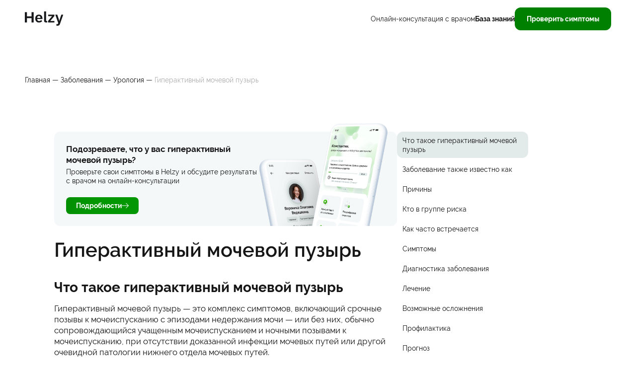

--- FILE ---
content_type: text/html;charset=UTF-8
request_url: https://diseases.helzy.ru/urologiya/giperaktivnyy-mochevoy-puzyr
body_size: 18319
content:
<!DOCTYPE html><html class="ml-html" lang="ru-RU" dir="ltr" data-beasties-container><head>
    <meta charset="utf-8">
    <meta http-equiv="X-UA-Compatible" content="IE=edge">
    <meta name="viewport" content="width=device-width, initial-scale=1">
    <meta name="wmail-verification" content="384d19f4698790fce4d5b56ed7338a76">
    <meta name="yandex-verification" content="4b9c9b53a0fd4edf">
    <meta name="theme-color" content="#ffffff">
    <meta property="og:title" content="Гиперактивный мочевой пузырь: симптомы и лечение | Справочник заболеваний Helzy">
    <meta property="og:locale" content="ru-RU">
    <meta name="description" content="Гиперактивный мочевой пузырь — это комплекс симптомов, включающий срочные позывы к мочеиспусканию с эпизодами недержания мочи или без них.">
    <meta property="og:description" content="Гиперактивный мочевой пузырь — это комплекс симптомов, включающий срочные позывы к мочеиспусканию с эпизодами недержания мочи или без них.">
    <meta property="og:url" content="https://diseases.helzy.ru/urologiya/giperaktivnyy-mochevoy-puzyr">
    <meta property="og:site_name" content="Справочник заболеваний Helzy">
    <meta property="og:image" content="https://diseases.helzy.ru/assets/logo.svg">
    <meta property="og:type" content="article">
    <meta name="twitter:card" content="summary">
    <meta name="twitter:title" content="Гиперактивный мочевой пузырь: симптомы и лечение | Справочник заболеваний Helzy">
    <meta name="twitter:description" content="Гиперактивный мочевой пузырь — это комплекс симптомов, включающий срочные позывы к мочеиспусканию с эпизодами недержания мочи или без них.">
    <meta name="twitter:image" content="https://diseases.helzy.ru/assets/logo.svg">
    <title>Гиперактивный мочевой пузырь: симптомы и лечение | Справочник заболеваний Helzy</title>
    <link rel="canonical" href="https://diseases.helzy.ru/urologiya/giperaktivnyy-mochevoy-puzyr">
    <link rel="manifest" href="/manifest.webmanifest">
    <link type="image/png" rel="icon" href="/assets/icons/favicon-16x16.png" sizes="16x16">
    <link type="image/png" rel="icon" href="/assets/icons/favicon-32x32.png" sizes="32x32">
    <link type="image/x-icon" rel="icon" href="/assets/favicon.ico">
    <link rel="apple-touch-icon" sizes="180x180" href="/assets/icons/apple-touch-icon.png">
    <link rel="mask-icon" href="/assets/icons/safari-pinned-tab.svg" color="#2F9808">
    <link rel="preconnect" href="https://www.google-analytics.com">
    <link rel="preconnect" href="https://mc.yandex.ru">
    <base href="/">
    <script type="application/ld+json">{"@context":"https://schema.org","@type":"BlogPosting","description":"Гиперактивный мочевой пузырь — это комплекс симптомов, включающий срочные позывы к мочеиспусканию с эпизодами недержания мочи или без них.","headline":"Гиперактивный мочевой пузырь: симптомы и лечение | Справочник заболеваний Helzy","dateModified":"2025-12-02T10:54:59.246Z","datePublished":"2025-12-02T10:54:59.246Z","mainEntityOfPage":{"@type":"WebPage","@id":"https://diseases.helzy.ru/urologiya/giperaktivnyy-mochevoy-puzyr"},"publisher":{"@type":"Organization","logo":{"@type":"ImageObject","url":"https://diseases.helzy.ru/assets/logo.svg"}},"url":"https://diseases.helzy.ru/urologiya/giperaktivnyy-mochevoy-puzyr"}</script>
    <script type="text/javascript">
      (function (m, e, t, r, i, k, a) {
        m[i] =
          m[i] ||
          function () {
            (m[i].a = m[i].a || []).push(arguments);
          };
        m[i].l = 1 * new Date();
        ((k = e.createElement(t)), (a = e.getElementsByTagName(t)[0]), (k.async = 1), (k.src = r), a.parentNode.insertBefore(k, a));
      })(window, document, 'script', 'https://mc.yandex.ru/metrika/tag.js', 'ym');

      ym(55984306, 'init', {
        defer: true,
        clickmap: true,
        trackLinks: true,
        accurateTrackBounce: true,
        webvisor: true
      });
    </script>
    <script async src="https://www.googletagmanager.com/gtag/js?id=UA-150873041-5"></script>
    <script>
      window.dataLayer = window.dataLayer || [];
      function gtag() {
        dataLayer.push(arguments);
      }
      gtag('js', new Date());
      gtag('config', 'UA-150873041-5');
    </script>
  <style>@font-face{font-family:Raleway;font-style:normal;font-weight:400;src:local(""),url("./media/Raleway-Regular-JYKYALMN.woff2") format("woff2"),url("./media/Raleway-Regular-QPJVCFIW.woff") format("woff");font-display:swap}@font-face{font-family:Raleway;font-style:normal;font-weight:500;src:local(""),url("./media/Raleway-Medium-FLSY7KCU.woff2") format("woff2"),url("./media/Raleway-Medium-H6DDMU6K.woff") format("woff");font-display:swap}@font-face{font-family:Raleway;font-style:normal;font-weight:600;src:local(""),url("./media/Raleway-SemiBold-VLUJJXAD.woff2") format("woff2"),url("./media/Raleway-SemiBold-FBVFTUBF.woff") format("woff");font-display:swap}@font-face{font-family:Raleway;font-style:normal;font-weight:700;src:local(""),url("./media/Raleway-Bold-HF4LPSW6.woff2") format("woff2"),url("./media/Raleway-Bold-6Z32AHXM.woff") format("woff");font-display:swap}:root,:before,:after{--white: #FFFFFF;--black: #161616;--metal-background: #F4F8F8;--metal-light: #E2EAEA;--metal-dark: #849999;--metal-transparent: rgba(132, 153, 153, .4);--gray-light: #E8E8E8;--gray-dark: #949494;--success: rgba(47, 152, 8, .8);--success-dark: #008000;--success-light: #77c958;--warning: #F36413;--warning-dark: #E55707;--warning-light: rgba(247, 122, 5, .12);--font-family-primary: "Raleway", "Arial", sans-serif;--button-radius-md: 4px;--button-radius-lg: 4px;--button-gap: 8px;--control-color-text: var(--black);--control-color-placeholder: var(--metal-dark);--control-color-active: var(--control-color-text);--control-border-color-base: var(--metal-transparent);--control-color-border: var(--control-border-color-base);--control-border-color-hover: var(--success);--control-border-color-active: var(--success);--control-color-icon: var(--metal-dark);--control-color-invalid: var(--warning);--control-color-text-disabled: var(--metal-dark);--control-color-bg-disabled: var(--matal-transparent);--control-padding-md: 9px 16px;--control-border-radius-md: 4px;--input-height-sm: 24px;--input-height-md: 36px;--input-height-lg: 48px;--input-border-radius-md: 4px;--input-border-radius-lg: 4px;--textarea-border-radius-md: 4px;--radio-group-item-padding: 8px 14px 8px 0;--group-button-box-shadow-active: none;--select-height-md: 36px;--select-border-radius-md: 4px;--select-basic-width: 200px;--dropdown-shadow: 0 5px 15px rgba(51, 51, 51, .2);--calendar-border-radius: 4px;--calendar-cell-bg: var(--success-light);--calendar-cell-bg-hover: rgba(55, 188, 5, .2);--calendar-today-border-color: var(--success);--calendar-cell-hover-bg: rgba(55, 188, 5, .12);--calendar-cell-hover-border: rgba(55, 188, 5, .2);--kendo-list-item-bg-selected: var(--metal-background);--kendo-list-item-hover-text: var(--black);--kendo-input-border-radius: 12px;--datepicker-button-padding-base: 12px;--kendo-input-hover-border: var(--control-color-active);--kendo-input-focus-border: var(--control-color-active);--input-search-background-position: 9px 50%;--button-border-width: 0;--button-md-border-radius: 8px;--button-lg-padding: 14px 24px;--button-lg-border-radius: 12px;--primary-button-bg-color-base: var(--success-dark);--primary-button-bg-color-hover: #009B00;--primary-button-bg-color-focus: #009B00;--primary-button-bg-color-active: #008000;--primary-button-color-hover: var(--white);--secondary-button-font-weight: 700;--secondary-button-color-base: var(--black);--secondary-button-bg-color-base: var(--metal-light);--secondary-button-border-color-base: var(--metal-light);--secondary-button-color-hover: var(--black);--secondary-button-bg-color-hover: #D8E3E3;--secondary-button-border-color-hover: #D8E3E3;--secondary-button-color-focus: var(--black);--secondary-button-bg-color-focus: #D8E3E3;--secondary-button-border-color-focus: #D8E3E3;--secondary-button-outline-color-focus: #D8E3E3;--secondary-button-color-active: var(--black);--secondary-button-bg-color-active: #CEDEDE;--secondary-button-border-color-active: #CEDEDE;--secondary-button-color-disabled: var(--gray-dark);--secondary-button-bg-color-disabled: var(--gray-light);--secondary-button-border-color-disabled: var(--gray-light);--secondary-button-opacity-disabled: 1;--primary-link-button-bg-color-base: transparent;--border-base: 1px solid var(--border-base-color);--border-base-color: var(--metal-transparent);--card-border-color: var(--white);--message-bg-error: var(--warning-light);--circular-busy-light-color: var(--success);--circular-busy-dark-color: #77C958}.button{display:inline-flex!important;align-items:center!important;justify-content:center!important;background-image:linear-gradient(97.32deg,#67d999,#30cb75,#2ecb74,#96e4b9,#2ecb74,#2ecb74)!important;border-radius:12px!important;padding:5px 25px!important;color:#fff!important;height:48px!important;border-color:transparent!important;box-shadow:none!important;transition:none!important;font:700 14px/20px inherit;background-size:300% 0}.button--reversed{background:transparent!important;border:1px solid white!important;margin-bottom:10px!important;padding:5px 20px!important;max-height:40px!important}a.button--reversed:hover{background:#fff!important;color:#414555!important}button,.button{font:inherit;font-family:Raleway,sans-serif;cursor:pointer}.ml-button--animated-hover{background:linear-gradient(97.32deg,#049d04cc,#049d04,#049d04cc,#049d0466,#049d04cc,#049d04cc);background-position:100% 0;background-size:300% 100%;transition:all .4s ease-in-out}.ml-button--animated-hover:hover:not(:disabled){background:linear-gradient(270deg,#049d04cc,#049d04,#049d04cc,#049d0466,#049d04cc,#049d04cc);background-position:0 0;background-size:300% 100%}.animated-hover{text-decoration:none;background-image:linear-gradient(#2f9808,#2f9808);background-position:0 100%;background-repeat:no-repeat;display:inline;color:inherit;transition:background-size .4s;background-size:0 1px}.animated-hover:hover{background-size:100% 1px}.animated-hover-out-white{text-decoration:none;background-image:linear-gradient(#fff,#fff);background-position:0 100%;background-repeat:no-repeat;display:inline;color:#fff;transition:background-size .4s;background-size:100% 1px}.animated-hover-out-white:hover{background-size:0 1px}.related-list{display:flex;margin:30px 0 0 -10px;padding:0;list-style:none;max-width:100%}.related-list li{flex:1 0 30%;max-width:90%;background:#fff;border-radius:20px;min-height:200px;margin:0 15px;position:relative;box-shadow:0 6px 16px #8699ae33}@media (min-width: 740px){.related-list li{flex:1 0 calc((100% - 60px) / 3);max-width:calc((100% - 30px)/2)}}@media (min-width: 1024px){.related-list li{flex:1 0 calc((100% - 60px) / 3);max-width:calc((100% - 60px) / 3)}}.related-list li:not(:first-of-type){display:none}@media (min-width: 740px){.related-list li:not(:first-of-type){display:block}}.related-item__link{display:block;color:inherit;padding:25px 25px 0}.related-item__title{font-size:18px;line-height:1.2;font-weight:700;margin:10px 0}@media (min-width: 480px){.related-item__title{font-size:20px}}.related-item__text{font-size:14px;line-height:18px;max-height:190px;overflow:hidden;padding-bottom:25px}.related-item__text:after{content:"";position:absolute;bottom:0;left:0;right:0;height:60px;background:linear-gradient(to bottom,#fff0 20%,#fff 65%);border-radius:0 0 20px 20px}.site-footer{padding:40px 0;background-color:var(--metal-dark);color:#fff;display:flex;justify-content:space-between;position:relative;z-index:1;font-size:14px}.site-footer h3{font-size:22px;font-weight:700;line-height:24px}.footer{display:flex;flex-direction:column;width:100%;gap:30px}@media (min-width: 740px){.footer{flex-direction:row;align-items:center;justify-content:space-between}}.icon-green{fill:var(--success)}.icon-green svg{fill:var(--success)!important}body,h1,h2,h3,h5,p,ol,ul{margin:0;padding:0}body{font:400 16px/1.5 Raleway,Arial,sans-serif;color:#161616;background-color:#fff;-webkit-text-size-adjust:100%;-webkit-font-feature-settings:"kern" 1;-moz-font-feature-settings:"kern" 1;-o-font-feature-settings:"kern" 1;font-feature-settings:"kern" 1;font-kerning:normal;box-sizing:border-box}*{box-sizing:border-box}h1,h2,h3,h5,p,ul,ol{margin-bottom:15px}img{max-width:100%;vertical-align:middle}ul,ol{margin-left:30px}h1,h2,h3,h5{font-weight:400}a{color:#2a7ae2;text-decoration:none}a:hover{text-decoration:none}.wrapper{position:relative;max-width:100%;margin-right:auto;margin-left:auto;padding-right:20px;padding-left:20px}@media (min-width: 480px){.wrapper{max-width:100%}}@media (min-width: 740px){.wrapper{max-width:100%;padding-right:50px;padding-left:50px}}@media (min-width: 1440px){.wrapper{max-width:1440px}}@media (min-width: 1921px){.wrapper{max-width:1921px}}.button{cursor:pointer}.icon-white{fill:#fff}body{display:flex;flex-direction:column;min-height:100vh;font-size:18px;line-height:1.3;font-variant-numeric:lining-nums proportional-nums}.site-header{position:fixed;display:flex;width:100vw;z-index:4;height:56px;background:var(--white);box-shadow:0 6px 16px #8699ae33}@media (min-width: 480px){.site-header{height:64px;width:100%}}@media (min-width: 1024px){.site-header{background-color:transparent;position:relative;box-shadow:none;height:75px}}@media (min-width: 1024px){.site-header__right{font-size:14px;line-height:18px}}.site-header__logo{max-width:64px;display:block}.site-header__logo img{display:block;width:100%}@media (min-width: 1024px){.site-header__logo{max-width:78px}}.section-wrapper{position:relative;left:0;display:flex;align-items:center;justify-content:space-between;width:100%;z-index:5;padding:0 20px}.section-wrapper:after{display:none}@media (min-width: 740px){.section-wrapper{max-width:100%;padding:0 50px}}@media (min-width: 1440px){.section-wrapper{max-width:1440px}}@media (min-width: 1440px){.article-wrapper{max-width:1170px}}.page-content{padding:80px 0 40px;z-index:1;position:relative;flex:1}@media (min-width: 480px){.page-content{padding:77px 0 40px}}.page-content--no-box{padding:80px 0 40px}@media (min-width: 480px){.page-content--no-box{padding:77px 0 40px}}.layout-article{display:flex;max-width:1062px;margin:20px auto 0;flex-direction:column}@media (min-width: 1024px){.layout-article{flex-direction:row;gap:108px;margin-top:60px}.layout-article__right{flex:0 0 264px}.layout-article__left{flex:0 0 690px;position:relative;max-width:690px}}.main-menu{position:absolute;top:100%;left:0;width:100%;z-index:999;transition:all .3s ease;height:0;overflow:hidden}@media (min-width: 1024px){.main-menu{position:static;height:auto}}.main-menu-list{display:flex;align-items:center;gap:20px;padding:0;margin:0;list-style:none}@media (min-width: 1170px){.main-menu-list{gap:40px}}.main-menu-list a.active{font-weight:700}.breadcrumbs{font-size:13px;max-width:100%;margin-bottom:15px}@media (min-width: 480px){.breadcrumbs{font-size:14px}}.breadcrumbs__previous{color:inherit}.breadcrumbs__current{color:#aeaeae}.stores{display:flex;gap:8px;max-width:238px}.stores img{display:block;width:100%}@media (min-width: 740px){.stores{flex-direction:column;max-width:114px}}@media (min-width: 1024px){.stores{flex-direction:row;max-width:238px}}.tos{margin-top:5px}.button--reversed{margin-bottom:0!important}.footer{gap:24px}.footer__copy{font-size:12px;left:16px}.footer__feedback{display:flex;flex-direction:column;align-items:start;gap:24px}@media (min-width: 740px){.footer__feedback{text-align:right;align-items:end;gap:18px}}.footer__address{font-size:12px;line-height:16px}.markdown-article{font-size:16px;line-height:130%;overflow-wrap:break-word}@media (min-width: 740px){.markdown-article{font-size:17px}}.markdown-article strong{font-weight:600}.markdown-article a{text-decoration:none;background-image:linear-gradient(#2f9808,#2f9808);background-position:0 100%;background-repeat:no-repeat;display:inline;color:inherit;transition:background-size .4s;background-size:100% 1px}.markdown-article a:hover{background-size:0 1px}.markdown-article h1{font-weight:700;font-size:28px;line-height:36px}@media (min-width: 740px){.markdown-article h1{font-weight:600;font-size:40px;line-height:48px}}.markdown-article h2{font-weight:700;font-size:20px;line-height:1.2;padding-top:180px;margin-top:-130px}.markdown-article h2:first-of-type{margin-top:-160px}@media (min-width: 740px){.markdown-article h2{font-size:28px}}.markdown-article h3{font-weight:700;font-size:16px;line-height:1.2;margin-top:20px;margin-bottom:10px}@media (min-width: 740px){.markdown-article h3{font-size:20px}}.markdown-article ul{transform:translate(-10px)}.markdown-article ol:last-of-type{font-size:12px;line-height:1.3;margin-left:0;position:relative}.markdown-article ol:last-of-type li{margin:10px 0;padding:0 0 0 20px;list-style:none;counter-increment:num}.markdown-article ol:last-of-type li:before{content:counter(num) ". ";position:absolute;left:0;color:var(--success);font-weight:700;min-width:16px;text-align:right}.toc-content{position:sticky;top:30px;font-size:14px;line-height:1.2}@media (min-width: 740px){.toc-content{top:130px;padding-top:20px}}.section-nav{display:inline-block;list-style:none;margin:0;padding:0}.section-nav a{color:inherit;text-decoration:none;display:block;position:relative;padding:9px 13px 8px 11px}.section-nav li{margin-bottom:5px}.toc-entry{font-size:14px;line-height:18px;position:relative}.toc-entry:hover{background:var(--metal-light);border-radius:12px}.toc{display:none}@media (min-width: 1024px){.toc{display:block}}.toc-button{position:fixed!important;display:flex;bottom:20px;right:20px;background:var(--metal-light);border-radius:20px!important;color:var(--success);justify-content:center;align-items:center;height:40px!important;width:40px!important;box-shadow:none;border:none;z-index:1010;cursor:pointer;padding:0;outline:none!important;filter:drop-shadow(0px 8px 16px rgba(45,202,115,.29))}@media (min-width: 740px){.toc-button{bottom:40px;right:40px}}@media (min-width: 1024px){.toc-button{display:none!important}}.helzy-top-banner{margin-bottom:24px;padding:20px 0 0;position:relative}.helzy-top-banner__content{background:var(--metal-background);display:flex;flex-direction:column;padding:24px;border-radius:12px}@media (min-width: 740px){.helzy-top-banner__content{padding:24px 280px 24px 24px}}.helzy-top-banner__img{position:absolute;background:url(/assets/img/banner-phones.png) no-repeat;background-size:100% auto;width:264px;right:16px;top:0;bottom:0;display:none}@media (min-width: 740px){.helzy-top-banner__img{display:block}}.helzy-top-banner__title{font-weight:700;font-size:17px;line-height:22px;margin:0 0 4px}.helzy-top-banner__description{font-weight:400;font-size:14px;line-height:18px;margin-bottom:14px}.helzy-top-banner__description p{margin-bottom:10px}@media (min-width: 480px){.helzy-top-banner{padding:20px 0 0}}.related-articles{background:url(/assets/img/recolor_balls_square_2.png) no-repeat;background-size:cover;padding:90px 0}.related-articles__title{font-size:30px;line-height:36px}
</style><link rel="stylesheet" href="styles-2NKOA52H.css" media="print" onload="this.media='all'"><noscript><link rel="stylesheet" href="styles-2NKOA52H.css"></noscript><style ng-app-id="ng">[_nghost-ng-c3049920982]{display:flex;flex-direction:column;min-height:100vh}</style><style ng-app-id="ng">[_nghost-ng-c2479742554]{display:flex}</style><style ng-app-id="ng">[_nghost-ng-c2138285121]{display:flex;margin-top:auto}</style><style ng-app-id="ng">.ml-button[_nghost-ng-c4284254847]{display:var(--button-display, inline-flex);font-family:var(--button-font-family, inherit);font-weight:var(--button-font-weight, 400);font-size:var(--button-font-size, 1rem);line-height:var(--button-line-height, 1.3);color:var(--button-color-base, white);background-color:var(--button-bg-color-base, #3261d1);border-color:var(--button-border-color-base, #3261d1);border-style:solid;border-width:var(--button-border-width, 1px);border-radius:var(--button-border-radius, 0);padding:var(--button-padding, 15px 20px);width:var(--button-width, auto);text-align:var(--button-text-align, center);justify-content:var(--button-justify-content, center);align-items:var(--button-align-items, center);text-transform:var(--button-text-transform, none);cursor:var(--button-cursor, pointer);gap:var(--button-gap, 4px);text-decoration:none;vertical-align:middle;-webkit-user-select:none;-moz-user-select:none;user-select:none;transition:none}.ml-button[_nghost-ng-c4284254847]:hover{color:var(--button-color-hover, white);background-color:var(--button-bg-color-hover, #1e49af);border-color:var(--button-border-color-hover, #1e49af)}.ml-button[_nghost-ng-c4284254847]:focus{color:var(--button-color-focus, white);background-color:var(--button-bg-color-focus, #3261d1);border-color:var(--button-border-color-focus, #3261d1);outline-color:var(--button-outline-focus, #1e49af)}.ml-button[_nghost-ng-c4284254847]:active, .ml-button--active[_nghost-ng-c4284254847]{color:var(--button-color-active, white);background-color:var(--button-bg-color-active, #0f348d);border-color:var(--button-border-color-active, #0f348d)}.ml-button[_nghost-ng-c4284254847]:disabled, .ml-button.disabled[_nghost-ng-c4284254847], .ml-button--disabled[_nghost-ng-c4284254847]{color:var(--button-color-disabled, #9296a0);background-color:var(--button-bg-color-disabled, #d3d5d9);border-color:var(--button-border-color-disabled, #d3d5d9);opacity:var(--button-opacity-disabled, 1);--button-cursor: default}.ml-button--sm[_nghost-ng-c4284254847]{--button-font-size: var(--button-sm-font-size, 12px);--button-line-height: var(--button-sm-line-height, 16px);--button-padding: var(--button-sm-padding, 4px 8px);--button-border-radius: var(--button-sm-border-radius, 2px)}.ml-button--md[_nghost-ng-c4284254847]{--button-font-size: var(--button-md-font-size, 14px);--button-line-height: var(--button-md-line-height, 18px);--button-padding: var(--button-md-padding, 8px 20px);--button-border-radius: var(--button-md-border-radius, 4px)}.ml-button--lg[_nghost-ng-c4284254847]{--button-font-size: var(--button-lg-font-size, 14px);--button-line-height: var(--button-lg-line-height, 18px);--button-padding: var(--button-lg-padding, 15px 20px);--button-border-radius: var(--button-lg-border-radius, 4px)}.ml-button--block[_nghost-ng-c4284254847]{--button-width: 100%}.ml-button--inline[_nghost-ng-c4284254847]{--button-font-size: inherit;--button-line-height: inherit;--button-padding: 0;--button-border-radius: 0}.ml-button--primary[_nghost-ng-c4284254847]{--button-font-weight: var(--primary-button-font-weight, 700);--button-color-base: var(--primary-button-color-base, white);--button-bg-color-base: var(--primary-button-bg-color-base, #3261d1);--button-border-color-base: var(--primary-button-border-color-base, #3261d1);--button-color-hover: var(--primary-button-color-hover, white);--button-bg-color-hover: var(--primary-button-bg-color-hover, #1e49af);--button-border-color-hover: var(--primary-button-border-color-hover, #1e49af);--button-color-focus: var(--primary-button-color-focus, white);--button-bg-color-focus: var(--primary-button-bg-color-focus, #3261d1);--button-border-color-focus: var(--primary-button-border-color-focus, #3261d1);--button-outline-color-focus: var(--primary-button-outline-color-focus, #1e49af);--button-color-active: var(--primary-button-color-active, white);--button-bg-color-active: var(--primary-button-bg-color-active, #0f348d);--button-border-color-active: var(--primary-button-border-color-active, #0f348d);--button-color-disabled: var(--primary-button-color-disabled, #9296a0);--button-bg-color-disabled: var(--primary-button-bg-color-disabled, #d3d5d9);--button-border-color-disabled: var(--primary-button-border-color-disabled, #d3d5d9);--button-opacity-disabled: var(--primary-button-opacity-disabled, 1)}.ml-button--secondary[_nghost-ng-c4284254847]{--button-font-weight: var(--secondary-button-font-weight, 400);--button-color-base: var(--secondary-button-color-base, black);--button-bg-color-base: var(--secondary-button-bg-color-base, transparent);--button-border-color-base: var(--secondary-button-border-color-base, #bdc0c6);--button-color-hover: var(--secondary-button-color-hover, black);--button-bg-color-hover: var(--secondary-button-bg-color-hover, #edf2ff);--button-border-color-hover: var(--secondary-button-border-color-hover, #bdc0c6);--button-color-focus: var(--secondary-button-color-focus, black);--button-bg-color-focus: var(--secondary-button-bg-color-focus, #edf2ff);--button-border-color-focus: var(--secondary-button-border-color-focus, #bdc0c6);--button-outline-color-focus: var(--secondary-button-outline-color-focus, transparent);--button-color-active: var(--secondary-button-color-active, black);--button-bg-color-active: var(--secondary-button-bg-color-active, #c5d6ff);--button-border-color-active: var(--secondary-button-border-color-active, #3261d1);--button-color-disabled: var(--secondary-button-color-disabled, #9296a0);--button-bg-color-disabled: var(--secondary-button-bg-color-disabled, #f1f2f3);--button-border-color-disabled: var(--secondary-button-border-color-disabled, #bdc0c6);--button-opacity-disabled: var(--secondary-button-opacity-disabled, 1)}.ml-button--danger[_nghost-ng-c4284254847]{--button-color-base: var(--danger-button-color-base, white);--button-bg-color-base: var(--danger-button-bg-color-base, #fa3e3e);--button-border-color-base: var(--danger-button-border-color-base, #fa3e3e);--button-color-hover: var(--danger-button-color-hover, white);--button-bg-color-hover: var(--danger-button-bg-color-hover, #ed2222);--button-border-color-hover: var(--danger-button-border-color-hover, #ed2222);--button-color-focus: var(--danger-button-color-focus, white);--button-bg-color-focus: var(--danger-button-bg-color-focus, #ed2222);--button-border-color-focus: var(--danger-button-border-color-focus, #ed2222);--button-color-active: var(--danger-button-color-active, white);--button-bg-color-active: var(--danger-button-bg-color-active, #bd0f0f);--button-border-color-active: var(--danger-button-border-color-active, #bd0f0f);--button-color-disabled: var(--danger-button-color-disabled, white);--button-bg-color-disabled: var(--danger-button-bg-color-disabled, #9296a0);--button-border-color-disabled: var(--danger-button-border-color-disabled, #9296a0)}.ml-button--link[_nghost-ng-c4284254847]{--button-border-color-base: var(--link-button-border-color-base, transparent);--button-padding: var(--link-button-padding, 0);--button-font-weight: var(--link-button-font-weight, 400);--button-font-size: var(--link-button-font-size, inherit);--button-line-height: var(--link-button-line-height, inherit);--button-text-align: left;gap:var(--link-button-gap, 8px);vertical-align:var(--link-button-vertical-align, baseline)}.ml-button--link.ml-button--primary[_nghost-ng-c4284254847]{--primary-button-font-weight: var(--primary-link-button-font-weight, 400);--primary-button-color-base: var(--primary-link-button-color, #3261d1);--primary-button-bg-color-base: var(--primary-link-button-bg-color-base, transparent);--primary-button-border-color-base: var(--primary-link-button-border-color-base, transparent);--primary-button-color-hover: var(--primary-link-button-color-hover, #1e49af);--primary-button-bg-color-hover: var(--primary-link-button-bg-color-hover, transparent);--primary-button-border-color-hover: var(--primary-link-button-border-color-hover, transparent);--primary-button-color-focus: var(--primary-link-button-color-focus, #1e49af);--primary-button-bg-color-focus: var(--primary-link-button-bg-color-focus, transparent);--primary-button-border-color-focus: var(--primary-link-button-border-color-focus, transparent);--primary-button-color-active: var(--primary-link-button-color-active, #0f348d);--primary-button-bg-color-active: var(--primary-link-button-bg-color-active, transparent);--primary-button-border-color-active: var(--primary-link-button-border-color-active, transparent);--primary-button-color-disabled: var(--primary-link-button-color-disabled, #9296a0);--primary-button-bg-color-disabled: var(--primary-link-button-bg-color-disabled, transparent);--primary-button-border-color-disabled: var(--primary-link-button-border-color-disabled, transparent)}.ml-button--link.ml-button--primary[_nghost-ng-c4284254847]:hover{text-decoration:underline}.ml-button--link.ml-button--primary[_nghost-ng-c4284254847]:focus{outline:none;text-decoration:underline}.ml-button--link.ml-button--secondary[_nghost-ng-c4284254847]{--secondary-button-font-weight: var(--secondary-link-button-font-weight, 400);--secondary-button-color-base: var(--secondary-link-button-color, #3261d1);--secondary-button-bg-color-base: var(--secondary-link-button-bg-color-base, transparent);--secondary-button-border-color-base: var(--secondary-link-button-border-color-base, transparent);--secondary-button-color-hover: var(--secondary-link-button-color-hover, #1e49af);--secondary-button-bg-color-hover: var(--secondary-link-button-bg-color-hover, transparent);--secondary-button-border-color-hover: var(--secondary-link-button-border-color-hover, transparent);--secondary-button-color-focus: var(--secondary-link-button-color-focus, #1e49af);--secondary-button-bg-color-focus: var(--secondary-link-button-bg-color-focus, transparent);--secondary-button-border-color-focus: var(--secondary-link-button-border-color-focus, transparent);--secondary-button-color-active: var(--secondary-link-button-color-active, #0f348d);--secondary-button-bg-color-active: var(--secondary-link-button-bg-color-active, transparent);--secondary-button-border-color-active: var(--secondary-link-button-border-color-active, transparent);--secondary-button-color-disabled: var(--secondary-link-button-color-disabled, #9296a0);--secondary-button-bg-color-disabled: var(--secondary-link-button-bg-color-disabled, transparent);--secondary-button-border-color-disabled: var(--secondary-link-button-border-color-disabled, transparent);text-decoration:underline}.ml-button--link.ml-button--secondary[_nghost-ng-c4284254847]:hover{text-decoration:none}.ml-button--link.ml-button--secondary[_nghost-ng-c4284254847]:focus{outline:none;text-decoration:none}.ml-button--link.ml-button--tertiary[_nghost-ng-c4284254847]{--primary-button-font-weight: var(--tertiary-link-button-font-weight, 400);--primary-button-color-base: var(--tertiary-link-button-color-base, #fa3e3e);--primary-button-bg-color-base: var(--tertiary-link-button-bg-color-base, transparent);--primary-button-border-color-base: var(--tertiary-link-button-border-color-base, transparent);--primary-button-color-hover: var(--tertiary-link-button-color-hover, #fa3e3e);--primary-button-bg-color-hover: var(--tertiary-link-button-bg-color-hover, transparent);--primary-button-border-color-hover: var(--tertiary-link-button-border-color-hover, transparent);--primary-button-color-focus: var(--tertiary-link-button-color-focus, #fa3e3e);--primary-button-bg-color-focus: var(--tertiary-link-button-bg-color-focus, transparent);--primary-button-border-color-focus: var(--tertiary-link-button-border-color-focus, transparent);--primary-button-color-active: var(--tertiary-link-button-color-active, #ed2222);--primary-button-bg-color-active: var(--tertiary-link-button-bg-color-active, transparent);--primary-button-border-color-active: var(--tertiary-link-button-border-color-active, transparent);--primary-button-color-disabled: var(--tertiary-link-button-color-disabled, #9296a0);--primary-button-bg-color-disabled: var(--tertiary-link-button-bg-color-disabled, transparent);--primary-button-border-color-disabled: var(--tertiary-link-button-border-color-disabled, transparent)}.ml-button--link.ml-button--tertiary[_nghost-ng-c4284254847]:hover{text-decoration:underline}.ml-button--link.ml-button--tertiary[_nghost-ng-c4284254847]:focus{outline:none;text-decoration:underline}.ml-button--link.ml-button--danger[_nghost-ng-c4284254847]{--button-color-base: var(--danger-link-button-color-base, #fa3e3e);--button-bg-color-base: transparent;--button-border-color-base: transparent;--button-color-hover: var(--danger-link-button-color-hover, #ed2222);--button-bg-color-hover: transparent;--button-border-color-hover: transparent;--button-color-focus: var(--danger-link-button-color-focus, #ed2222);--button-bg-color-focus: transparent;--button-border-color-focus: transparent;--button-color-active: var(--danger-link-button-color-active, #bd0f0f);--button-bg-color-active: transparent;--button-border-color-active: transparent;--button-color-disabled: var(--danger-link-button-color-disabled, #9296a0);--button-bg-color-disabled: transparent;--button-border-color-disabled: transparent}.ml-button--icon[_nghost-ng-c4284254847]{--button-width: var(--icon-button-width, 32px);--button-height: var(--icon-button-height, 32px);--button-padding: var(--icon-button-padding, 5px);--button-border-color-base: var(--icon-button-border-color-base, transparent);--button-bg-color-base: var(--icon-button-bg-color-base, transparent);--button-color-base: var(--icon-button-border-color-base, #9296a0);justify-content:center;align-items:center}.ml-button--icon.ml-button--primary[_nghost-ng-c4284254847]{--primary-button-font-weight: var(--primary-icon-button-font-weight, 400);--primary-button-color-base: var(--primary-icon-button-color, #3261d1);--primary-button-bg-color-base: var(--primary-icon-button-bg-color-base, transparent);--primary-button-border-color-base: var(--primary-icon-button-border-color-base, transparent);--primary-button-color-hover: var(--primary-icon-button-color-hover, #1e49af);--primary-button-bg-color-hover: var(--primary-icon-button-bg-color-hover, transparent);--primary-button-border-color-hover: var(--primary-icon-button-border-color-hover, transparent);--primary-button-color-focus: var(--primary-icon-button-color-focus, #1e49af);--primary-button-bg-color-focus: var(--primary-icon-button-bg-color-focus, transparent);--primary-button-border-color-focus: var(--primary-icon-button-border-color-focus, transparent);--primary-button-color-active: var(--primary-icon-button-color-active, #0f348d);--primary-button-bg-color-active: var(--primary-icon-button-bg-color-active, transparent);--primary-button-border-color-active: var(--primary-icon-button-border-color-active, transparent);--primary-button-color-disabled: var(--primary-icon-button-color-disabled, #9296a0);--primary-button-bg-color-disabled: var(--primary-icon-button-bg-color-disabled, transparent);--primary-button-border-color-disabled: var(--primary-icon-button-border-color-disabled, transparent)}.ml-button--icon.ml-button--secondary[_nghost-ng-c4284254847]{--secondary-button-font-weight: var(--secondary-icon-button-font-weight, 400);--secondary-button-color-base: var(--secondary-icon-button-color-base, #3261d1);--secondary-button-bg-color-base: var(--secondary-icon-button-bg-color-base, transparent);--secondary-button-border-color-base: var(--secondary-icon-button-border-color-base, transparent);--secondary-button-color-hover: var(--secondary-icon-button-color-hover, #1e49af);--secondary-button-bg-color-hover: var(--secondary-icon-button-bg-color-hover, transparent);--secondary-button-border-color-hover: var(--secondary-icon-button-border-color-hover, transparent);--secondary-button-color-focus: var(--secondary-icon-button-color-focus, #1e49af);--secondary-button-bg-color-focus: var(--secondary-icon-button-bg-color-focus, transparent);--secondary-button-border-color-focus: var(--secondary-icon-button-border-color-focus, transparent);--secondary-button-color-active: var(--secondary-icon-button-color-active, #0f348d);--secondary-button-bg-color-active: var(--secondary-icon-button-bg-color-active, transparent);--secondary-button-border-color-active: var(--secondary-icon-button-border-color-active, transparent);--secondary-button-color-disabled: var(--secondary-icon-button-color-disabled, #9296a0);--secondary-button-bg-color-disabled: var(--secondary-icon-button-bg-color-disabled, transparent);--secondary-button-border-color-disabled: var(--secondary-icon-button-border-color-disabled, transparent)}</style><style ng-app-id="ng">[_nghost-ng-c3883924760]{display:block}</style><style ng-app-id="ng">[_nghost-ng-c489955018]{display:block}</style><style ng-app-id="ng">[_nghost-ng-c2511265687]{display:block}</style><style ng-app-id="ng">[_nghost-ng-c4083948450]{display:block}</style><style ng-app-id="ng">[_nghost-ng-c2389249536]{display:block}</style><style ng-app-id="ng">[_nghost-ng-c3284759543]{display:block}</style><meta property="article:published_time" content="2025-12-02T10:54:59.246Z"><style ng-app-id="ng">*[_ngcontent-ng-c1219515773], [_ngcontent-ng-c1219515773]:after, [_ngcontent-ng-c1219515773]:before{box-sizing:border-box}html[_ngcontent-ng-c1219515773]{font-size:14px;line-height:20px}[_nghost-ng-c1219515773]{font-family:inherit;font-size:inherit}.disabled[_ngcontent-ng-c1219515773]{opacity:.7;pointer-events:none}[_nghost-ng-c1219515773]{display:inline-flex}.button-icon[_ngcontent-ng-c1219515773]{width:var(--button-icon-width, auto);height:var(--button-icon-height, auto);color:var(--button-icon-color-base, inherit);display:inline-flex;justify-content:center;align-items:center}svg[_ngcontent-ng-c1219515773]{fill:var(--button-icon-color-base, currentColor)}a:hover[_nghost-ng-c1219515773]   svg[_ngcontent-ng-c1219515773], a:hover   [_nghost-ng-c1219515773]   svg[_ngcontent-ng-c1219515773], button:hover[_nghost-ng-c1219515773]   svg[_ngcontent-ng-c1219515773], button:hover   [_nghost-ng-c1219515773]   svg[_ngcontent-ng-c1219515773]{fill:var(--button-icon-color-hover, currentColor)}</style></head>
  <body class="ml-body"><!--nghm-->
    <!-- eslint-disable @angular-eslint/template/prefer-self-closing-tags -->
    <hzy-kb-root class="ml-root" ng-version="20.3.7" _nghost-ng-c3049920982 ngh="4" ng-server-context="ssg"><header _ngcontent-ng-c3049920982 hzy-kb-header class="site-header" _nghost-ng-c2479742554 ngskiphydration><div _ngcontent-ng-c2479742554 class="wrapper section-wrapper"><a _ngcontent-ng-c2479742554 id="logo" class="site-header__logo" href="https://helzy.ru"><img _ngcontent-ng-c2479742554 src="/assets/logo.svg" alt="Справочник заболеваний Helzy" title="Справочник заболеваний Helzy"><!----><!----><!----></a><div _ngcontent-ng-c2479742554 class="site-header__right"><div _ngcontent-ng-c2479742554 class="main-menu"><ul _ngcontent-ng-c2479742554 class="main-menu-list"><li _ngcontent-ng-c2479742554 class="main-menu-list__item"><a _ngcontent-ng-c2479742554 class="main-menu-list__link animated-hover" href="https://helzy.ru/consultation">Онлайн-консультация с врачом<!----></a></li><!----><li _ngcontent-ng-c2479742554 class="main-menu-list__item"><a _ngcontent-ng-c2479742554 class="main-menu-list__link animated-hover active" href="https://helzy.ru/knowledge-base">База знаний<!----></a></li><li _ngcontent-ng-c2479742554 class="main-menu-list__item"><a _ngcontent-ng-c2479742554 ml-button theme="primary" size="lg" _nghost-ng-c4284254847 class="ml-button ml-button--primary ml-button--lg" href="https://helzy.ru" tabindex="0" aria-disabled="false">Проверить симптомы<!----></a></li><!----></ul></div><!----></div></div></header><router-outlet _ngcontent-ng-c3049920982></router-outlet><hzy-kb-categories _nghost-ng-c3883924760 ngh="3"><router-outlet _ngcontent-ng-c3883924760></router-outlet><hzy-kb-category-id _nghost-ng-c489955018 ngh="2"><router-outlet _ngcontent-ng-c489955018></router-outlet><hzy-kb-articles _nghost-ng-c2511265687 ngh="1"><router-outlet _ngcontent-ng-c2511265687></router-outlet><hzy-kb-article-id _nghost-ng-c4083948450 ngh="0"><router-outlet _ngcontent-ng-c4083948450></router-outlet><hzy-kb-article _nghost-ng-c2389249536 ngskiphydration><ml-remote-resource _ngcontent-ng-c2389249536 _nghost-ng-c3284759543><!----><!----><!----><!----><!----><!----><!----><div _ngcontent-ng-c2389249536 class="page-content page-content--no-box"><div _ngcontent-ng-c2389249536 class="wrapper section-wrapper"><div _ngcontent-ng-c2389249536 class="breadcrumbs"><a _ngcontent-ng-c2389249536 class="breadcrumbs__previous" href="https://helzy.ru/knowledge-base">Главная<!----></a> — <!----><!----><a _ngcontent-ng-c2389249536 class="breadcrumbs__previous" href="/"> Заболевания </a> — <!----><a _ngcontent-ng-c2389249536 class="breadcrumbs__previous" href="/urologiya"> Урология </a> — <!----><!----><!----><span _ngcontent-ng-c2389249536 class="breadcrumbs__current"> Гиперактивный мочевой пузырь </span></div></div><div _ngcontent-ng-c2389249536 class="wrapper article-wrapper"><div _ngcontent-ng-c2389249536 class="layout-article"><div _ngcontent-ng-c2389249536 class="layout-article__left"><section _ngcontent-ng-c2389249536 class="helzy-top-banner"><div _ngcontent-ng-c2389249536 class="helzy-top-banner__content"><header _ngcontent-ng-c2389249536><h3 _ngcontent-ng-c2389249536 class="helzy-top-banner__title">Подозреваете, что у вас гиперактивный мочевой пузырь?<!----></h3></header><div _ngcontent-ng-c2389249536 class="helzy-top-banner__description"><p _ngcontent-ng-c2389249536>Проверьте свои симптомы в Helzy и обсудите результаты с врачом на онлайн-консультации<!----></p></div><footer _ngcontent-ng-c2389249536 class="helzy-top-banner__action"><a _ngcontent-ng-c2389249536 ml-button theme="primary" target="_blank" class="ml-button--animated-hover ml-button ml-button--primary ml-button--md" _nghost-ng-c4284254847 href="https://helzy.ru/consultation" tabindex="0" aria-disabled="false">Подробности<!----><ml-icon _ngcontent-ng-c2389249536 icon="icon-long-right_14x12" width="14" height="12" class="icon-white" _nghost-ng-c1219515773><span _ngcontent-ng-c1219515773 class="button-icon"><svg _ngcontent-ng-c1219515773="" width="14" height="12"><use _ngcontent-ng-c1219515773="" xlink:href="/assets/sprite.svg#icon-long-right_14x12"/></svg></span></ml-icon></a></footer></div><div _ngcontent-ng-c2389249536 role="presentation" class="helzy-top-banner__img"></div></section><article _ngcontent-ng-c2389249536 class="markdown-article"><h1 id="гиперактивный-мочевой-пузырь">Гиперактивный мочевой пузырь</h1>
<h2 id="что-такое-гиперактивный-мочевой-пузырь">Что такое гиперактивный мочевой пузырь</h2>
<p>Гиперактивный мочевой пузырь — это комплекс симптомов, включающий срочные позывы к мочеиспусканию с эпизодами недержания мочи — или без них, обычно сопровождающийся учащенным мочеиспусканием и ночными позывами к мочеиспусканию, при отсутствии доказанной инфекции мочевых путей или другой очевидной патологии нижнего отдела мочевых путей.</p>
<h2 id="заболевание-также-известно-как">Заболевание также известно как</h2>
<p>На английском заболевание называется <em>overactive bladder</em>.</p>
<h2 id="причины">Причины</h2>
<ul>
<li>Заболевания головного и спинного мозга (рассеянный склероз, опухоли, деменция, болезнь Паркинсона, последствия инсульта).</li>
<li>Травмы головного и спинного мозга.</li>
<li>Врожденные дефекты спинного мозга.</li>
<li>Алкогольная нейропатия.</li>
<li>Диабетическая нейропатия.</li>
<li>Возрастные изменения мочевого пузыря.</li>
<li>Заболевания мочеполовой сферы (аденома простаты).</li>
<li>Врожденные дефекты мочевого пузыря.</li>
</ul>
<h2 id="кто-в-группе-риска">Кто в группе риска</h2>
<ul>
<li>Женщины.</li>
<li>Лица старше 60 лет.</li>
<li>Курящие.</li>
<li>Лица с ожирением.</li>
<li>Лица с сахарным диабетом.</li>
<li>Лица с инфекционно-воспалительными заболеваниями мочеполовых органов.</li>
<li>Лица, в избыточном количестве употребляющие газированные и содержащие кофеин напитки, мясо крупного рогатого скота, в недостаточном количестве — овощи, фрукты и хлеб.</li>
</ul>
<h2 id="как-часто-встречается">Как часто встречается</h2>
<p>Симптомы гиперактивного мочевого пузыря встречаются у 17 % взрослого населения Европы. В настоящее время наблюдается тенденция к увеличению случаев патологии у женщин от 12 % в возрасте 60 лет до 20 % в возрасте 65 лет и старше. В целом чаще гиперактивный мочевой пузырь встречается у женщин после 44 лет, а у мужчин — после 64 лет. У мужчин старше 60 лет четко прослеживается тенденция к увеличению заболеваемости, а у женщин — к снижению.</p>
<h2 id="симптомы">Симптомы</h2>
<ul>
<li>Ургентное (повелительное) мочеиспускание с ургентным недержанием мочи или без такового.</li>
<li>Учащенное мочеиспускание.</li>
<li>Ночные позывы к мочеиспусканию.</li>
<li>Расстройства опорожнения мочевого пузыря (затрудненное мочеиспускание, длительный период от появления позыва до акта мочеиспускания).</li>
<li>Боль в нижних отделах живота.</li>
</ul>
<h2 id="диагностика-заболевания">Диагностика заболевания</h2>
<h3 id="опрос-и-осмотр">Опрос и осмотр</h3>
<p>Проводится тщательный опрос пациента о первых симптомах. Особое внимание следует уделить возрасту на момент появления симптомов, наличию симптомов со стороны толстого кишечника, сексуальной функции и нервной системы. Необходимо уточнить семейный и акушерско-гинекологический анамнез, а также наличие перенесенных травм головного и спинного мозга и симптомов неврологических заболеваний (головокружение, шум в ушах, нарушение координации). Также следует выяснить, какие медикаментозные препараты принимает пациент от других заболеваний и не способствуют ли они недержанию мочи. Врач оценивает физическую активность пациента, а также когнитивные функции, желание пациента лечиться, цели лечения и ожидаемые результаты. У женщин при подозрении на гиперактивный мочевой пузырь проводится осмотр в гинекологическом кресле, а также осмотр влагалища и шейки матки «в зеркалах». Также выполняется кашлевой тест для выявления непроизвольных сокращений детрузора (мышечной стенки мочевого пузыря), вызванных повышением внутрибрюшного давления или сопутствующего стрессового недержания мочи. У мужчин врач осматривает наружные половые органы, уретру и промежность, выполняет пальпацию (прощупывание) полового члена и мошонки.</p>
<h3 id="лабораторное-обследование">Лабораторное обследование</h3>
<ul>
<li><strong>Общий анализ мочи с микроскопией осадка</strong> проводится у пациентов с гиперактивным мочевым пузырем для исключения острых и хронических заболеваний мочевого пузыря, уретры.</li>
<li><strong>Бактериологический анализ мочи</strong> должен быть проведен пациентам с изменениями в общем анализе мочи. При нормальном общем анализе посев мочи следует проводить в исключительных случаях, когда клиническая картина не позволяет исключить воспаление мочевого пузыря.</li>
<li><strong>Содержание глюкозы в крови</strong> проводится у пациентов с гиперактивным мочевым пузырем при подозрении на сахарный диабет.</li>
<li><strong>Содержание эстрогенов в крови</strong> определяется у женщин постменопаузального возраста; зуд и жжение в половых органах при гипоэстрогенемии часто сопровождается учащенным мочеиспусканием, что может ошибочно расцениваться как гиперактивный мочевой пузырь.</li>
<li><strong>Молекулярно-биологический метод диагностики (ПЦР)</strong> возбудителей инфекций, передающихся половым путем (<em>N. gonorrhoeae, C. trachomatis, M. genitalium, T. vaginalis, T. pallidum</em>), грибов рода <em>Candida</em>, вируса простого герпеса (ВПГ1/ВПГ2) с их количественной оценкой проводится при подозрении на инфекционно-воспалительные заболевания мочеполовой системы.</li>
</ul>
<h3 id="функциональная,-лучевая-и-инструментальная-диагностика">Функциональная, лучевая и инструментальная диагностика</h3>
<ul>
<li><strong>Цистоскопия</strong> (эндоскопическая визуализация нижних мочевыводящих путей).</li>
<li><strong>Ультрасонографическое исследование мочевыводящих путей</strong> выполняется для выявления структурных изменений почек, мочевого пузыря, предстательной железы (инородные объекты в мочевом пузыре, доброкачественная гиперплазия предстательной железы), а также для определения остаточной мочи.</li>
<li><strong>Урофлоуметрия с определением остаточной мочи</strong> позволяет оценить эвакуаторную функцию мочевого пузыря и выполняется при естественном позыве мочиться, в спокойной обстановке, без присутствия медперсонала.</li>
<li><strong>Инвазивное уродинамическое обследование (цистометрия наполнения и опорожнения)</strong> проводится для диагностики гиперактивности детрузора. По данным цистометрии наполнения также можно отметить повышение чувствительности мочевого пузыря и снижение значений максимальной цистометрической емкости.</li>
</ul>
<h2 id="лечение">Лечение</h2>
<h3 id="цели-лечения">Цели лечения</h3>
<ul>
<li>Удлинение интервалов между мочеиспусканиями.</li>
<li>Увеличение функциональной емкости мочевого пузыря.</li>
</ul>
<h3 id="образ-жизни-и-вспомогательные-средства">Образ жизни и вспомогательные средства</h3>
<p>Страдая недержанием мочи и/или учащенным мочеиспусканием, пациенты часто сами ограничивают количество принимаемой жидкости, стараясь таким образом уменьшить непроизвольную потерю мочи. Для уменьшения частоты мочеиспусканий в ночное время необходимо ограничить прием жидкости как минимум за 4 часа до сна. Прием кофеинсодержащих жидкостей (кофе, чай, кока-кола и др.) должен быть ограничен 1-2 чашками в день. Для лечения гиперактивного мочевого пузыря применяется <strong>поведенческая терапия</strong>, направленная на формирование новой модели мочеиспускания или восстановлении прежней, при которой этот процесс вновь становится контролируемым для пациента.</p>
<h3 id="лекарства">Лекарства</h3>
<p>Медикаментозное лечение гиперактивного мочевого пузыря включает в себя прием <em>антимускариновых (антихолинергических) препаратов, агонистов бета-3-адренорецепторов и аналогов вазопрессина (десмопрессина)</em>.</p>
<h3 id="процедуры">Процедуры</h3>
<ul>
<li>Внутрипузырное введение ботулотоксина типа А.</li>
<li>Нейромодуляция (использование электростимулятора тазового дна).</li>
</ul>
<h3 id="хирургические-операции">Хирургические операции</h3>
<p>Хирургическое лечение (<em>аугментационная цистопластика, или операция по отведению мочи</em>) гиперактивного мочевого пузыря проводится в случае неэффективности медикаментозного и консервативного лечения.</p>
<h3 id="восстановление-и-улучшение-качества-жизни">Восстановление и улучшение качества жизни</h3>
<ul>
<li>Коррекция образа жизни пациента (отказ от приема алкоголя, курения, кофе, борьба с лишним весом, нормализация употребления жидкости).</li>
<li>Лечебная физкультура, направленная на тренировку тазовых мышц.</li>
</ul>
<h2 id="возможные-осложнения">Возможные осложнения</h2>
<ul>
<li>Постоянное беспокойство.</li>
<li>Продолжительные депрессии.</li>
<li>Бессонница.</li>
</ul>
<h2 id="профилактика">Профилактика</h2>
<p>Для профилактики гиперактивного мочевого пузыря необходимо регулярно заниматься спортом, отказаться от вредных привычек, нормализовать питание и питьевой режим, а также регулярно посещать уролога.</p>
<h2 id="прогноз">Прогноз</h2>
<p>Прогноз при гиперактивном мочевом пузыре, как правило, благоприятный, и определяется эффективностью выполнения назначений и рекомендаций врача.</p>
<h2 id="какие-вопросы-нужно-задать-врачу">Какие вопросы нужно задать врачу</h2>
<ul>
<li>Как подтверждается диагноз "гиперактивный мочевой пузырь"?</li>
<li>Какое проводится медикаментозное лечение гиперактивного мочевого пузыря?</li>
<li>Насколько эффективна поведенческая терапия при гиперактивном мочевом пузыре?</li>
</ul>
<h2 id="список-использованной-литературы">Список использованной литературы</h2>
<ol>
<li>Willis-Gray MG, Dieter AA, Geller EJ. Evaluation and management of overactive bladder: strategies for optimizing care. <em>Res Rep Urol</em>. 2016. 8:113-22.</li>
<li><a href="https://www.auanet.org/guidelines/overactive-bladder-(oab)-guideline" target="_blank" rel="noreferrer">Gormley EA, Lightner DJ, Burgio KL, et al. Diagnosis and Treatment of Non-Neurogenic Overactive Bladder (OAB) in Adults: an AUA/SUFU Guideline (2019). American Urological Association.</a>.</li>
<li>Wein AJ, Rackley RR. Overactive bladder: a better understanding of pathophysiology, diagnosis and management. <em>J Urol</em>. 2006 Mar. 175(3 Pt 2):S5-10.</li>
<li>Yoshimura N, Chancellor MB. Current and future pharmacological treatment for overactive bladder. <em>J Urol</em>. 2002 Nov. 168(5):1897-913.</li>
<li>Shah D, Badlani G. Treatment of overactive bladder and incontinence in the elderly. <em>Rev Urol</em>. 2002. 4 Suppl 4:S38-43.</li>
<li>Staskin DR. Overactive bladder in the elderly: a guide to pharmacological management. <em>Drugs Aging</em>. 2005. 22(12):1013-28.</li>
<li>Voytas J. The role of geriatricians and family practitioners in the treatment of overactive bladder and incontinence. <em>Rev Urol</em>. 2002. 4 Suppl 4:S44-9.</li>
</ol>
</article></div><div _ngcontent-ng-c2389249536 class="layout-article__right toc"><div _ngcontent-ng-c2389249536 class="toc-content"><ul _ngcontent-ng-c2389249536 id="toc" class="section-nav"><li _ngcontent-ng-c2389249536><a _ngcontent-ng-c2389249536 class="toc-entry toc-h2" href="/urologiya/giperaktivnyy-mochevoy-puzyr#%D1%87%D1%82%D0%BE-%D1%82%D0%B0%D0%BA%D0%BE%D0%B5-%D0%B3%D0%B8%D0%BF%D0%B5%D1%80%D0%B0%D0%BA%D1%82%D0%B8%D0%B2%D0%BD%D1%8B%D0%B9-%D0%BC%D0%BE%D1%87%D0%B5%D0%B2%D0%BE%D0%B9-%D0%BF%D1%83%D0%B7%D1%8B%D1%80%D1%8C"> Что такое гиперактивный мочевой пузырь </a></li><li _ngcontent-ng-c2389249536><a _ngcontent-ng-c2389249536 class="toc-entry toc-h2" href="/urologiya/giperaktivnyy-mochevoy-puzyr#%D0%B7%D0%B0%D0%B1%D0%BE%D0%BB%D0%B5%D0%B2%D0%B0%D0%BD%D0%B8%D0%B5-%D1%82%D0%B0%D0%BA%D0%B6%D0%B5-%D0%B8%D0%B7%D0%B2%D0%B5%D1%81%D1%82%D0%BD%D0%BE-%D0%BA%D0%B0%D0%BA"> Заболевание также известно как </a></li><li _ngcontent-ng-c2389249536><a _ngcontent-ng-c2389249536 class="toc-entry toc-h2" href="/urologiya/giperaktivnyy-mochevoy-puzyr#%D0%BF%D1%80%D0%B8%D1%87%D0%B8%D0%BD%D1%8B"> Причины </a></li><li _ngcontent-ng-c2389249536><a _ngcontent-ng-c2389249536 class="toc-entry toc-h2" href="/urologiya/giperaktivnyy-mochevoy-puzyr#%D0%BA%D1%82%D0%BE-%D0%B2-%D0%B3%D1%80%D1%83%D0%BF%D0%BF%D0%B5-%D1%80%D0%B8%D1%81%D0%BA%D0%B0"> Кто в группе риска </a></li><li _ngcontent-ng-c2389249536><a _ngcontent-ng-c2389249536 class="toc-entry toc-h2" href="/urologiya/giperaktivnyy-mochevoy-puzyr#%D0%BA%D0%B0%D0%BA-%D1%87%D0%B0%D1%81%D1%82%D0%BE-%D0%B2%D1%81%D1%82%D1%80%D0%B5%D1%87%D0%B0%D0%B5%D1%82%D1%81%D1%8F"> Как часто встречается </a></li><li _ngcontent-ng-c2389249536><a _ngcontent-ng-c2389249536 class="toc-entry toc-h2" href="/urologiya/giperaktivnyy-mochevoy-puzyr#%D1%81%D0%B8%D0%BC%D0%BF%D1%82%D0%BE%D0%BC%D1%8B"> Симптомы </a></li><li _ngcontent-ng-c2389249536><a _ngcontent-ng-c2389249536 class="toc-entry toc-h2" href="/urologiya/giperaktivnyy-mochevoy-puzyr#%D0%B4%D0%B8%D0%B0%D0%B3%D0%BD%D0%BE%D1%81%D1%82%D0%B8%D0%BA%D0%B0-%D0%B7%D0%B0%D0%B1%D0%BE%D0%BB%D0%B5%D0%B2%D0%B0%D0%BD%D0%B8%D1%8F"> Диагностика заболевания </a></li><li _ngcontent-ng-c2389249536><a _ngcontent-ng-c2389249536 class="toc-entry toc-h2" href="/urologiya/giperaktivnyy-mochevoy-puzyr#%D0%BB%D0%B5%D1%87%D0%B5%D0%BD%D0%B8%D0%B5"> Лечение </a></li><li _ngcontent-ng-c2389249536><a _ngcontent-ng-c2389249536 class="toc-entry toc-h2" href="/urologiya/giperaktivnyy-mochevoy-puzyr#%D0%B2%D0%BE%D0%B7%D0%BC%D0%BE%D0%B6%D0%BD%D1%8B%D0%B5-%D0%BE%D1%81%D0%BB%D0%BE%D0%B6%D0%BD%D0%B5%D0%BD%D0%B8%D1%8F"> Возможные осложнения </a></li><li _ngcontent-ng-c2389249536><a _ngcontent-ng-c2389249536 class="toc-entry toc-h2" href="/urologiya/giperaktivnyy-mochevoy-puzyr#%D0%BF%D1%80%D0%BE%D1%84%D0%B8%D0%BB%D0%B0%D0%BA%D1%82%D0%B8%D0%BA%D0%B0"> Профилактика </a></li><li _ngcontent-ng-c2389249536><a _ngcontent-ng-c2389249536 class="toc-entry toc-h2" href="/urologiya/giperaktivnyy-mochevoy-puzyr#%D0%BF%D1%80%D0%BE%D0%B3%D0%BD%D0%BE%D0%B7"> Прогноз </a></li><li _ngcontent-ng-c2389249536><a _ngcontent-ng-c2389249536 class="toc-entry toc-h2" href="/urologiya/giperaktivnyy-mochevoy-puzyr#%D0%BA%D0%B0%D0%BA%D0%B8%D0%B5-%D0%B2%D0%BE%D0%BF%D1%80%D0%BE%D1%81%D1%8B-%D0%BD%D1%83%D0%B6%D0%BD%D0%BE-%D0%B7%D0%B0%D0%B4%D0%B0%D1%82%D1%8C-%D0%B2%D1%80%D0%B0%D1%87%D1%83"> Какие вопросы нужно задать врачу </a></li><li _ngcontent-ng-c2389249536><a _ngcontent-ng-c2389249536 class="toc-entry toc-h2" href="/urologiya/giperaktivnyy-mochevoy-puzyr#%D1%81%D0%BF%D0%B8%D1%81%D0%BE%D0%BA-%D0%B8%D1%81%D0%BF%D0%BE%D0%BB%D1%8C%D0%B7%D0%BE%D0%B2%D0%B0%D0%BD%D0%BD%D0%BE%D0%B9-%D0%BB%D0%B8%D1%82%D0%B5%D1%80%D0%B0%D1%82%D1%83%D1%80%D1%8B"> Список использованной литературы </a></li><!----></ul></div></div></div></div></div><div _ngcontent-ng-c2389249536 class="related-articles"><div _ngcontent-ng-c2389249536 class="wrapper"><h3 _ngcontent-ng-c2389249536 class="related-articles__title">Другие заболевания этого раздела<!----><!----><!----><!----></h3><ul _ngcontent-ng-c2389249536 class="related-list"><li _ngcontent-ng-c2389249536 class="related-item"><a _ngcontent-ng-c2389249536 class="related-item__link" href="/urologiya/novoobrazovanie-predstatelnoy-zhelezy"><h5 _ngcontent-ng-c2389249536 class="related-item__title">Новообразование предстательной железы </h5><p _ngcontent-ng-c2389249536 class="related-item__text">Патологическое разрастание ткани предстательной железы (простаты) и возникновение в ней доброкачественных или злокачественных образований.</p></a></li><li _ngcontent-ng-c2389249536 class="related-item"><a _ngcontent-ng-c2389249536 class="related-item__link" href="/urologiya/varikocele"><h5 _ngcontent-ng-c2389249536 class="related-item__title">Варикоцеле</h5><p _ngcontent-ng-c2389249536 class="related-item__text">Варикозное расширение вен яичка и семенного канатика, которое приводит к нарушению циркуляции крови в мошонке.</p></a></li><li _ngcontent-ng-c2389249536 class="related-item"><a _ngcontent-ng-c2389249536 class="related-item__link" href="/urologiya/priapizm"><h5 _ngcontent-ng-c2389249536 class="related-item__title">Приапизм</h5><p _ngcontent-ng-c2389249536 class="related-item__text">Приапизм — это длительная болезненная эрекция, которая продолжается свыше четырех часов, сохраняющаяся после прекращения сексуальной стимуляции или не связанная с ней.</p></a></li><!----></ul><!----></div></div><!----><button _ngcontent-ng-c2389249536 class="toc-button"><!----><ml-icon _ngcontent-ng-c2389249536 icon="icon-list_20x20" width="20" height="20" class="icon-green" _nghost-ng-c1219515773><span _ngcontent-ng-c1219515773 class="button-icon"><svg _ngcontent-ng-c1219515773="" width="20" height="20"><use _ngcontent-ng-c1219515773="" xlink:href="/assets/sprite.svg#icon-list_20x20"/></svg></span></ml-icon><!----></button><!----><!----><!----><!----><!----><!----><!----><!----><!----></ml-remote-resource></hzy-kb-article><!----></hzy-kb-article-id><!----></hzy-kb-articles><!----></hzy-kb-category-id><!----></hzy-kb-categories><!----><footer _ngcontent-ng-c3049920982 hzy-kb-footer class="site-footer" _nghost-ng-c2138285121 ngskiphydration><div _ngcontent-ng-c2138285121 class="wrapper footer"><div _ngcontent-ng-c2138285121 class="footer__logo-address"><h3 _ngcontent-ng-c2138285121 class="footer__title">Helzy<!----></h3><div _ngcontent-ng-c2138285121 class="footer__address"><div _ngcontent-ng-c2138285121>ООО «Медзум», г. Санкт-Петербург,</div><div _ngcontent-ng-c2138285121>вн. тер. г. муниципальный округ Аптекарский остров,</div><div _ngcontent-ng-c2138285121>наб. реки Карповки, д.5, литера Л, помещ. 24Н офис 3</div></div></div><div _ngcontent-ng-c2138285121 class="footer__stores stores"><a _ngcontent-ng-c2138285121 href="https://apps.apple.com/ru/app/helzy-%D0%BF%D1%80%D0%B8%D0%B5%D0%BC-%D0%B2%D1%80%D0%B0%D1%87%D0%B0-%D0%BE%D0%BD%D0%BB%D0%B0%D0%B9%D0%BD/id1589260998" target="_blank" class="stores__apple"><img _ngcontent-ng-c2138285121 src="/assets/img/appstore.svg" alt="App Store"></a><a _ngcontent-ng-c2138285121 href="https://play.google.com/store/apps/details?id=com.medlinx.helzy" target="_blank" class="stores__google"><img _ngcontent-ng-c2138285121 src="/assets/img/google-play.svg" alt="Play Store"></a></div><div _ngcontent-ng-c2138285121 class="footer__feedback"><a _ngcontent-ng-c2138285121 class="button button--reversed" href="/feedback">Написать нам<!----></a><div _ngcontent-ng-c2138285121 class="footer__copy">2025 © Все права защищены<!----><div _ngcontent-ng-c2138285121 class="tos"><a _ngcontent-ng-c2138285121 class="animated-hover-out-white" href="/privacy-policy">Пользовательское соглашение<!----></a></div></div></div></div></footer></hzy-kb-root>
    <!-- eslint-enable @angular-eslint/template/prefer-self-closing-tags -->
  <link rel="modulepreload" href="chunk-J74FWHAT.js"><link rel="modulepreload" href="chunk-5AD7BWGY.js"><link rel="modulepreload" href="chunk-ZRV7QIVC.js"><link rel="modulepreload" href="chunk-3WCQ2PHG.js"><link rel="modulepreload" href="chunk-3LKZZA3G.js"><link rel="modulepreload" href="chunk-AYW7C2BM.js"><link rel="modulepreload" href="chunk-Z4XZTDRY.js"><link rel="modulepreload" href="chunk-LOP3E7SJ.js"><link rel="modulepreload" href="chunk-M2T4MAOE.js"><link rel="modulepreload" href="chunk-N666TFE2.js"><script src="polyfills-IIYI4JOP.js" type="module"></script><script src="main-NEE5DFSW.js" type="module"></script>

<script id="ng-state" type="application/json">{"41879455":{"b":[{"id":"balanit","title":"Баланит"},{"id":"balanopostit","title":"Баланопостит"},{"id":"bolezn-peyroni","title":"Болезнь Пейрони"},{"id":"varikocele","title":"Варикоцеле"},{"id":"gidrocele","title":"Гидроцеле"},{"id":"giperaktivnyy-mochevoy-puzyr","title":"Гиперактивный мочевой пузырь"},{"id":"gonokokkovyy-uretrit","title":"Гонококковый уретрит"},{"id":"infektsionnyy-tsistit","title":"Инфекционный цистит"},{"id":"korotkaya-uzdechka-polovogo-chlena","title":"Короткая уздечка полового члена"},{"id":"luchevoy-cistit","title":"Лучевой цистит"},{"id":"negonokokkovyy-uretrit","title":"Негонококковый уретрит"},{"id":"novoobrazovanie-mochevogo-puzyrya","title":"Новообразование мочевого пузыря"},{"id":"novoobrazovanie-predstatelnoy-zhelezy","title":"Новообразование предстательной железы "},{"id":"novoobrazovanie-yaichka","title":"Новообразование яичка"},{"id":"orhit","title":"Орхит"},{"id":"parafimoz","title":"Парафимоз"},{"id":"perekrut-yaichka","title":"Перекрут яичка"},{"id":"perelom-polovogo-chlena","title":"Перелом полового члена"},{"id":"pochechnaya-kolika","title":"Почечная колика"},{"id":"priapizm","title":"Приапизм"},{"id":"prostatit","title":"Простатит"},{"id":"retrogradnaya-eyakulyaciya","title":"Ретроградная эякуляция"},{"id":"spermatocele","title":"Сперматоцеле"},{"id":"striktura-uretry","title":"Стриктура уретры"},{"id":"uretrit","title":"Уретрит"},{"id":"ushib-moshonki","title":"Ушиб мошонки"},{"id":"ushib-polovogo-chlena","title":"Ушиб полового члена"},{"id":"fimoz","title":"Фимоз"},{"id":"cistit","title":"Цистит"},{"id":"epididimit","title":"Эпидидимит"},{"id":"erektilnaya-disfunkciya","title":"Эректильная дисфункция"}],"h":{},"s":200,"st":"OK","u":"/meta/categories/urologiya/articles.json","rt":"json"},"1083328318":{"b":{"id":"giperaktivnyy-mochevoy-puzyr","title":"Гиперактивный мочевой пузырь","description":"Гиперактивный мочевой пузырь — это комплекс симптомов, включающий срочные позывы к мочеиспусканию с эпизодами недержания мочи или без них.","meta":{"title":"Гиперактивный мочевой пузырь: симптомы и лечение | Справочник заболеваний Helzy","description":"Гиперактивный мочевой пузырь — это комплекс симптомов, включающий срочные позывы к мочеиспусканию с эпизодами недержания мочи или без них.","keywords":"","published":"2025-12-02T10:54:59.246Z"},"content":"\u003Ch1 id=\"гиперактивный-мочевой-пузырь\">Гиперактивный мочевой пузырь\u003C/h1>\n\u003Ch2 id=\"что-такое-гиперактивный-мочевой-пузырь\">Что такое гиперактивный мочевой пузырь\u003C/h2>\n\u003Cp>Гиперактивный мочевой пузырь — это комплекс симптомов, включающий срочные позывы к мочеиспусканию с эпизодами недержания мочи — или без них, обычно сопровождающийся учащенным мочеиспусканием и ночными позывами к мочеиспусканию, при отсутствии доказанной инфекции мочевых путей или другой очевидной патологии нижнего отдела мочевых путей.\u003C/p>\n\u003Ch2 id=\"заболевание-также-известно-как\">Заболевание также известно как\u003C/h2>\n\u003Cp>На английском заболевание называется \u003Cem>overactive bladder\u003C/em>.\u003C/p>\n\u003Ch2 id=\"причины\">Причины\u003C/h2>\n\u003Cul>\n\u003Cli>Заболевания головного и спинного мозга (рассеянный склероз, опухоли, деменция, болезнь Паркинсона, последствия инсульта).\u003C/li>\n\u003Cli>Травмы головного и спинного мозга.\u003C/li>\n\u003Cli>Врожденные дефекты спинного мозга.\u003C/li>\n\u003Cli>Алкогольная нейропатия.\u003C/li>\n\u003Cli>Диабетическая нейропатия.\u003C/li>\n\u003Cli>Возрастные изменения мочевого пузыря.\u003C/li>\n\u003Cli>Заболевания мочеполовой сферы (аденома простаты).\u003C/li>\n\u003Cli>Врожденные дефекты мочевого пузыря.\u003C/li>\n\u003C/ul>\n\u003Ch2 id=\"кто-в-группе-риска\">Кто в группе риска\u003C/h2>\n\u003Cul>\n\u003Cli>Женщины.\u003C/li>\n\u003Cli>Лица старше 60 лет.\u003C/li>\n\u003Cli>Курящие.\u003C/li>\n\u003Cli>Лица с ожирением.\u003C/li>\n\u003Cli>Лица с сахарным диабетом.\u003C/li>\n\u003Cli>Лица с инфекционно-воспалительными заболеваниями мочеполовых органов.\u003C/li>\n\u003Cli>Лица, в избыточном количестве употребляющие газированные и содержащие кофеин напитки, мясо крупного рогатого скота, в недостаточном количестве — овощи, фрукты и хлеб.\u003C/li>\n\u003C/ul>\n\u003Ch2 id=\"как-часто-встречается\">Как часто встречается\u003C/h2>\n\u003Cp>Симптомы гиперактивного мочевого пузыря встречаются у 17 % взрослого населения Европы. В настоящее время наблюдается тенденция к увеличению случаев патологии у женщин от 12 % в возрасте 60 лет до 20 % в возрасте 65 лет и старше. В целом чаще гиперактивный мочевой пузырь встречается у женщин после 44 лет, а у мужчин — после 64 лет. У мужчин старше 60 лет четко прослеживается тенденция к увеличению заболеваемости, а у женщин — к снижению.\u003C/p>\n\u003Ch2 id=\"симптомы\">Симптомы\u003C/h2>\n\u003Cul>\n\u003Cli>Ургентное (повелительное) мочеиспускание с ургентным недержанием мочи или без такового.\u003C/li>\n\u003Cli>Учащенное мочеиспускание.\u003C/li>\n\u003Cli>Ночные позывы к мочеиспусканию.\u003C/li>\n\u003Cli>Расстройства опорожнения мочевого пузыря (затрудненное мочеиспускание, длительный период от появления позыва до акта мочеиспускания).\u003C/li>\n\u003Cli>Боль в нижних отделах живота.\u003C/li>\n\u003C/ul>\n\u003Ch2 id=\"диагностика-заболевания\">Диагностика заболевания\u003C/h2>\n\u003Ch3 id=\"опрос-и-осмотр\">Опрос и осмотр\u003C/h3>\n\u003Cp>Проводится тщательный опрос пациента о первых симптомах. Особое внимание следует уделить возрасту на момент появления симптомов, наличию симптомов со стороны толстого кишечника, сексуальной функции и нервной системы. Необходимо уточнить семейный и акушерско-гинекологический анамнез, а также наличие перенесенных травм головного и спинного мозга и симптомов неврологических заболеваний (головокружение, шум в ушах, нарушение координации). Также следует выяснить, какие медикаментозные препараты принимает пациент от других заболеваний и не способствуют ли они недержанию мочи. Врач оценивает физическую активность пациента, а также когнитивные функции, желание пациента лечиться, цели лечения и ожидаемые результаты. У женщин при подозрении на гиперактивный мочевой пузырь проводится осмотр в гинекологическом кресле, а также осмотр влагалища и шейки матки «в зеркалах». Также выполняется кашлевой тест для выявления непроизвольных сокращений детрузора (мышечной стенки мочевого пузыря), вызванных повышением внутрибрюшного давления или сопутствующего стрессового недержания мочи. У мужчин врач осматривает наружные половые органы, уретру и промежность, выполняет пальпацию (прощупывание) полового члена и мошонки.\u003C/p>\n\u003Ch3 id=\"лабораторное-обследование\">Лабораторное обследование\u003C/h3>\n\u003Cul>\n\u003Cli>\u003Cstrong>Общий анализ мочи с микроскопией осадка\u003C/strong> проводится у пациентов с гиперактивным мочевым пузырем для исключения острых и хронических заболеваний мочевого пузыря, уретры.\u003C/li>\n\u003Cli>\u003Cstrong>Бактериологический анализ мочи\u003C/strong> должен быть проведен пациентам с изменениями в общем анализе мочи. При нормальном общем анализе посев мочи следует проводить в исключительных случаях, когда клиническая картина не позволяет исключить воспаление мочевого пузыря.\u003C/li>\n\u003Cli>\u003Cstrong>Содержание глюкозы в крови\u003C/strong> проводится у пациентов с гиперактивным мочевым пузырем при подозрении на сахарный диабет.\u003C/li>\n\u003Cli>\u003Cstrong>Содержание эстрогенов в крови\u003C/strong> определяется у женщин постменопаузального возраста; зуд и жжение в половых органах при гипоэстрогенемии часто сопровождается учащенным мочеиспусканием, что может ошибочно расцениваться как гиперактивный мочевой пузырь.\u003C/li>\n\u003Cli>\u003Cstrong>Молекулярно-биологический метод диагностики (ПЦР)\u003C/strong> возбудителей инфекций, передающихся половым путем (\u003Cem>N. gonorrhoeae, C. trachomatis, M. genitalium, T. vaginalis, T. pallidum\u003C/em>), грибов рода \u003Cem>Candida\u003C/em>, вируса простого герпеса (ВПГ1/ВПГ2) с их количественной оценкой проводится при подозрении на инфекционно-воспалительные заболевания мочеполовой системы.\u003C/li>\n\u003C/ul>\n\u003Ch3 id=\"функциональная,-лучевая-и-инструментальная-диагностика\">Функциональная, лучевая и инструментальная диагностика\u003C/h3>\n\u003Cul>\n\u003Cli>\u003Cstrong>Цистоскопия\u003C/strong> (эндоскопическая визуализация нижних мочевыводящих путей).\u003C/li>\n\u003Cli>\u003Cstrong>Ультрасонографическое исследование мочевыводящих путей\u003C/strong> выполняется для выявления структурных изменений почек, мочевого пузыря, предстательной железы (инородные объекты в мочевом пузыре, доброкачественная гиперплазия предстательной железы), а также для определения остаточной мочи.\u003C/li>\n\u003Cli>\u003Cstrong>Урофлоуметрия с определением остаточной мочи\u003C/strong> позволяет оценить эвакуаторную функцию мочевого пузыря и выполняется при естественном позыве мочиться, в спокойной обстановке, без присутствия медперсонала.\u003C/li>\n\u003Cli>\u003Cstrong>Инвазивное уродинамическое обследование (цистометрия наполнения и опорожнения)\u003C/strong> проводится для диагностики гиперактивности детрузора. По данным цистометрии наполнения также можно отметить повышение чувствительности мочевого пузыря и снижение значений максимальной цистометрической емкости.\u003C/li>\n\u003C/ul>\n\u003Ch2 id=\"лечение\">Лечение\u003C/h2>\n\u003Ch3 id=\"цели-лечения\">Цели лечения\u003C/h3>\n\u003Cul>\n\u003Cli>Удлинение интервалов между мочеиспусканиями.\u003C/li>\n\u003Cli>Увеличение функциональной емкости мочевого пузыря.\u003C/li>\n\u003C/ul>\n\u003Ch3 id=\"образ-жизни-и-вспомогательные-средства\">Образ жизни и вспомогательные средства\u003C/h3>\n\u003Cp>Страдая недержанием мочи и/или учащенным мочеиспусканием, пациенты часто сами ограничивают количество принимаемой жидкости, стараясь таким образом уменьшить непроизвольную потерю мочи. Для уменьшения частоты мочеиспусканий в ночное время необходимо ограничить прием жидкости как минимум за 4 часа до сна. Прием кофеинсодержащих жидкостей (кофе, чай, кока-кола и др.) должен быть ограничен 1-2 чашками в день. Для лечения гиперактивного мочевого пузыря применяется \u003Cstrong>поведенческая терапия\u003C/strong>, направленная на формирование новой модели мочеиспускания или восстановлении прежней, при которой этот процесс вновь становится контролируемым для пациента.\u003C/p>\n\u003Ch3 id=\"лекарства\">Лекарства\u003C/h3>\n\u003Cp>Медикаментозное лечение гиперактивного мочевого пузыря включает в себя прием \u003Cem>антимускариновых (антихолинергических) препаратов, агонистов бета-3-адренорецепторов и аналогов вазопрессина (десмопрессина)\u003C/em>.\u003C/p>\n\u003Ch3 id=\"процедуры\">Процедуры\u003C/h3>\n\u003Cul>\n\u003Cli>Внутрипузырное введение ботулотоксина типа А.\u003C/li>\n\u003Cli>Нейромодуляция (использование электростимулятора тазового дна).\u003C/li>\n\u003C/ul>\n\u003Ch3 id=\"хирургические-операции\">Хирургические операции\u003C/h3>\n\u003Cp>Хирургическое лечение (\u003Cem>аугментационная цистопластика, или операция по отведению мочи\u003C/em>) гиперактивного мочевого пузыря проводится в случае неэффективности медикаментозного и консервативного лечения.\u003C/p>\n\u003Ch3 id=\"восстановление-и-улучшение-качества-жизни\">Восстановление и улучшение качества жизни\u003C/h3>\n\u003Cul>\n\u003Cli>Коррекция образа жизни пациента (отказ от приема алкоголя, курения, кофе, борьба с лишним весом, нормализация употребления жидкости).\u003C/li>\n\u003Cli>Лечебная физкультура, направленная на тренировку тазовых мышц.\u003C/li>\n\u003C/ul>\n\u003Ch2 id=\"возможные-осложнения\">Возможные осложнения\u003C/h2>\n\u003Cul>\n\u003Cli>Постоянное беспокойство.\u003C/li>\n\u003Cli>Продолжительные депрессии.\u003C/li>\n\u003Cli>Бессонница.\u003C/li>\n\u003C/ul>\n\u003Ch2 id=\"профилактика\">Профилактика\u003C/h2>\n\u003Cp>Для профилактики гиперактивного мочевого пузыря необходимо регулярно заниматься спортом, отказаться от вредных привычек, нормализовать питание и питьевой режим, а также регулярно посещать уролога.\u003C/p>\n\u003Ch2 id=\"прогноз\">Прогноз\u003C/h2>\n\u003Cp>Прогноз при гиперактивном мочевом пузыре, как правило, благоприятный, и определяется эффективностью выполнения назначений и рекомендаций врача.\u003C/p>\n\u003Ch2 id=\"какие-вопросы-нужно-задать-врачу\">Какие вопросы нужно задать врачу\u003C/h2>\n\u003Cul>\n\u003Cli>Как подтверждается диагноз &quot;гиперактивный мочевой пузырь&quot;?\u003C/li>\n\u003Cli>Какое проводится медикаментозное лечение гиперактивного мочевого пузыря?\u003C/li>\n\u003Cli>Насколько эффективна поведенческая терапия при гиперактивном мочевом пузыре?\u003C/li>\n\u003C/ul>\n\u003Ch2 id=\"список-использованной-литературы\">Список использованной литературы\u003C/h2>\n\u003Col>\n\u003Cli>Willis-Gray MG, Dieter AA, Geller EJ. Evaluation and management of overactive bladder: strategies for optimizing care. \u003Cem>Res Rep Urol\u003C/em>. 2016. 8:113-22.\u003C/li>\n\u003Cli>\u003Ca href=\"https://www.auanet.org/guidelines/overactive-bladder-(oab)-guideline\" target=\"_blank\" rel=\"noreferrer\">Gormley EA, Lightner DJ, Burgio KL, et al. Diagnosis and Treatment of Non-Neurogenic Overactive Bladder (OAB) in Adults: an AUA/SUFU Guideline (2019). American Urological Association.\u003C/a>.\u003C/li>\n\u003Cli>Wein AJ, Rackley RR. Overactive bladder: a better understanding of pathophysiology, diagnosis and management. \u003Cem>J Urol\u003C/em>. 2006 Mar. 175(3 Pt 2):S5-10.\u003C/li>\n\u003Cli>Yoshimura N, Chancellor MB. Current and future pharmacological treatment for overactive bladder. \u003Cem>J Urol\u003C/em>. 2002 Nov. 168(5):1897-913.\u003C/li>\n\u003Cli>Shah D, Badlani G. Treatment of overactive bladder and incontinence in the elderly. \u003Cem>Rev Urol\u003C/em>. 2002. 4 Suppl 4:S38-43.\u003C/li>\n\u003Cli>Staskin DR. Overactive bladder in the elderly: a guide to pharmacological management. \u003Cem>Drugs Aging\u003C/em>. 2005. 22(12):1013-28.\u003C/li>\n\u003Cli>Voytas J. The role of geriatricians and family practitioners in the treatment of overactive bladder and incontinence. \u003Cem>Rev Urol\u003C/em>. 2002. 4 Suppl 4:S44-9.\u003C/li>\n\u003C/ol>\n","toc":[{"content":"Что такое гиперактивный мочевой пузырь","slug":"что-такое-гиперактивный-мочевой-пузырь","lvl":2,"i":1,"seen":0},{"content":"Заболевание также известно как","slug":"заболевание-также-известно-как","lvl":2,"i":2,"seen":0},{"content":"Причины","slug":"причины","lvl":2,"i":3,"seen":0},{"content":"Кто в группе риска","slug":"кто-в-группе-риска","lvl":2,"i":4,"seen":0},{"content":"Как часто встречается","slug":"как-часто-встречается","lvl":2,"i":5,"seen":0},{"content":"Симптомы","slug":"симптомы","lvl":2,"i":6,"seen":0},{"content":"Диагностика заболевания","slug":"диагностика-заболевания","lvl":2,"i":7,"seen":0},{"content":"Лечение","slug":"лечение","lvl":2,"i":11,"seen":0},{"content":"Возможные осложнения","slug":"возможные-осложнения","lvl":2,"i":18,"seen":0},{"content":"Профилактика","slug":"профилактика","lvl":2,"i":19,"seen":0},{"content":"Прогноз","slug":"прогноз","lvl":2,"i":20,"seen":0},{"content":"Какие вопросы нужно задать врачу","slug":"какие-вопросы-нужно-задать-врачу","lvl":2,"i":21,"seen":0},{"content":"Список использованной литературы","slug":"список-использованной-литературы","lvl":2,"i":22,"seen":0}],"relatedArticles":[{"id":"novoobrazovanie-predstatelnoy-zhelezy","title":"Новообразование предстательной железы ","description":"Патологическое разрастание ткани предстательной железы (простаты) и возникновение в ней доброкачественных или злокачественных образований."},{"id":"varikocele","title":"Варикоцеле","description":"Варикозное расширение вен яичка и семенного канатика, которое приводит к нарушению циркуляции крови в мошонке."},{"id":"priapizm","title":"Приапизм","description":"Приапизм — это длительная болезненная эрекция, которая продолжается свыше четырех часов, сохраняющаяся после прекращения сексуальной стимуляции или не связанная с ней."}]},"h":{},"s":200,"st":"OK","u":"/meta/categories/urologiya/giperaktivnyy-mochevoy-puzyr.json","rt":"json"},"1106353153":{"b":{"id":"urologiya","title":"Урология","description":"Заболевания мочевого пузыря, мочевыводящих путей и мужской половой системы","meta":{"title":"Урология | Справочник заболеваний Helzy","description":"Список заболеваний мочевого пузыря и мочевыводящих путей, а также мужской половой системы с подробным описанием в справочнике заболеваний Helzy. Диагностика, факторы риска и профилактика заболеваний мочевыводящих путей и мужской половой системы.","keywords":""}},"h":{},"s":200,"st":"OK","u":"/meta/categories/urologiya.json","rt":"json"},"__nghData__":[{"c":{"0":[{"i":"c2389249536","r":1}]}},{"c":{"0":[{"i":"c4083948450","r":1}]}},{"c":{"0":[{"i":"c2511265687","r":1}]}},{"c":{"0":[{"i":"c489955018","r":1}]}},{"c":{"1":[{"i":"c3883924760","r":1}]}}]}</script></body></html>

--- FILE ---
content_type: text/css; charset=utf-8
request_url: https://diseases.helzy.ru/styles-2NKOA52H.css
body_size: 17403
content:
@charset "UTF-8";@font-face{font-family:Raleway;font-style:normal;font-weight:400;src:local(""),url("./media/Raleway-Regular-JYKYALMN.woff2") format("woff2"),url("./media/Raleway-Regular-QPJVCFIW.woff") format("woff");font-display:swap}@font-face{font-family:Raleway;font-style:normal;font-weight:500;src:local(""),url("./media/Raleway-Medium-FLSY7KCU.woff2") format("woff2"),url("./media/Raleway-Medium-H6DDMU6K.woff") format("woff");font-display:swap}@font-face{font-family:Raleway;font-style:normal;font-weight:600;src:local(""),url("./media/Raleway-SemiBold-VLUJJXAD.woff2") format("woff2"),url("./media/Raleway-SemiBold-FBVFTUBF.woff") format("woff");font-display:swap}@font-face{font-family:Raleway;font-style:normal;font-weight:700;src:local(""),url("./media/Raleway-Bold-HF4LPSW6.woff2") format("woff2"),url("./media/Raleway-Bold-6Z32AHXM.woff") format("woff");font-display:swap}:root,:before,:after{--white: #FFFFFF;--black: #161616;--metal-background: #F4F8F8;--metal-light: #E2EAEA;--metal-dark: #849999;--metal-transparent: rgba(132, 153, 153, .4);--gray-light: #E8E8E8;--gray-dark: #949494;--success: rgba(47, 152, 8, .8);--success-dark: #008000;--success-light: #77c958;--warning: #F36413;--warning-dark: #E55707;--warning-light: rgba(247, 122, 5, .12);--font-family-primary: "Raleway", "Arial", sans-serif;--button-radius-md: 4px;--button-radius-lg: 4px;--button-gap: 8px;--control-color-text: var(--black);--control-color-placeholder: var(--metal-dark);--control-color-active: var(--control-color-text);--control-border-color-base: var(--metal-transparent);--control-color-border: var(--control-border-color-base);--control-border-color-hover: var(--success);--control-border-color-active: var(--success);--control-color-icon: var(--metal-dark);--control-color-invalid: var(--warning);--control-color-text-disabled: var(--metal-dark);--control-color-bg-disabled: var(--matal-transparent);--control-padding-md: 9px 16px;--control-border-radius-md: 4px;--input-height-sm: 24px;--input-height-md: 36px;--input-height-lg: 48px;--input-border-radius-md: 4px;--input-border-radius-lg: 4px;--textarea-border-radius-md: 4px;--radio-group-item-padding: 8px 14px 8px 0;--group-button-box-shadow-active: none;--select-height-md: 36px;--select-border-radius-md: 4px;--select-basic-width: 200px;--dropdown-shadow: 0 5px 15px rgba(51, 51, 51, .2);--calendar-border-radius: 4px;--calendar-cell-bg: var(--success-light);--calendar-cell-bg-hover: rgba(55, 188, 5, .2);--calendar-today-border-color: var(--success);--calendar-cell-hover-bg: rgba(55, 188, 5, .12);--calendar-cell-hover-border: rgba(55, 188, 5, .2);--kendo-list-item-bg-selected: var(--metal-background);--kendo-list-item-hover-text: var(--black);--kendo-input-border-radius: 12px;--datepicker-button-padding-base: 12px;--kendo-input-hover-border: var(--control-color-active);--kendo-input-focus-border: var(--control-color-active);--input-search-background-position: 9px 50%;--button-border-width: 0;--button-md-border-radius: 8px;--button-lg-padding: 14px 24px;--button-lg-border-radius: 12px;--primary-button-bg-color-base: var(--success-dark);--primary-button-bg-color-hover: #009B00;--primary-button-bg-color-focus: #009B00;--primary-button-bg-color-active: #008000;--primary-button-color-hover: var(--white);--secondary-button-font-weight: 700;--secondary-button-color-base: var(--black);--secondary-button-bg-color-base: var(--metal-light);--secondary-button-border-color-base: var(--metal-light);--secondary-button-color-hover: var(--black);--secondary-button-bg-color-hover: #D8E3E3;--secondary-button-border-color-hover: #D8E3E3;--secondary-button-color-focus: var(--black);--secondary-button-bg-color-focus: #D8E3E3;--secondary-button-border-color-focus: #D8E3E3;--secondary-button-outline-color-focus: #D8E3E3;--secondary-button-color-active: var(--black);--secondary-button-bg-color-active: #CEDEDE;--secondary-button-border-color-active: #CEDEDE;--secondary-button-color-disabled: var(--gray-dark);--secondary-button-bg-color-disabled: var(--gray-light);--secondary-button-border-color-disabled: var(--gray-light);--secondary-button-opacity-disabled: 1;--primary-link-button-bg-color-base: transparent;--border-base: 1px solid var(--border-base-color);--border-base-color: var(--metal-transparent);--card-border-color: var(--white);--message-bg-error: var(--warning-light);--circular-busy-light-color: var(--success);--circular-busy-dark-color: #77C958}.ml-button--link.ml-button--lg{--link-button-padding: 15px 24px}.ml-button--link.ml-button--md{--link-button-padding: 8px 24px}.ml-button--link.ml-button--sm{--link-button-padding: 4px 24px}.ml-button--link.ml-button--inline{--link-button-padding: 0}.button{display:inline-flex!important;align-items:center!important;justify-content:center!important;background-image:linear-gradient(97.32deg,#67d999,#30cb75,#2ecb74,#96e4b9,#2ecb74,#2ecb74)!important;border-radius:12px!important;padding:5px 25px!important;color:#fff!important;height:48px!important;border-color:transparent!important;box-shadow:none!important;transition:none!important;font:700 14px/20px inherit;background-size:300% 0}.button--primary{transition:all .4s ease-in-out!important;background-size:300% 100%!important;background-image:linear-gradient(97.32deg,#67d999,#30cb75,#2ecb74,#96e4b9,#2ecb74,#2ecb74)!important;background-position:100% 0}.button--primary:hover,.button--primary:active,.button--primary:disabled:hover,.button--primary:disabled:active{background-position:0 0!important;transition:all .4s ease-in-out!important;background-size:300% 100%!important;background-image:linear-gradient(97.32deg,#67d999,#30cb75,#2ecb74,#96e4b9,#2ecb74,#2ecb74)!important}.button--primary:disabled:hover,.button--primary:disabled:active{background-position:100% 0!important}.button--secondary{background:#dff7ea!important;color:#2f9808!important;font-weight:400!important}a.button--secondary:hover{background:#aeeac9!important}.button--reversed{background:transparent!important;border:1px solid white!important;margin-bottom:10px!important;padding:5px 20px!important;max-height:40px!important}a.button--reversed:hover{background:#fff!important;color:#414555!important}.button--icon{background:none!important;border:none!important;box-shadow:none!important;border-radius:0!important;padding:0!important;color:transparent!important;height:24px!important;width:24px!important;transition:none!important}.button--shady{box-shadow:0 8px 16px #2dca734a!important}mz-button{border-radius:12px}mz-button .button--blue{display:inline-flex!important;align-items:center!important;justify-content:center!important;border-radius:12px!important;padding:5px 25px!important;color:#fff!important;height:48px!important;border-color:transparent!important;box-shadow:none!important;transition:none!important;font:700 14px/20px inherit;background-size:300% 0;transition:all .4s ease-in-out!important;background-size:300% 100%!important;background-image:linear-gradient(97.32deg,#67d999,#30cb75,#2ecb74,#96e4b9,#2ecb74,#2ecb74)!important;background-position:100% 0}mz-button .button--blue:hover,mz-button .button--blue:active,mz-button .button--blue:disabled:hover,mz-button .button--blue:disabled:active{background-position:0 0!important;transition:all .4s ease-in-out!important;background-size:300% 100%!important;background-image:linear-gradient(97.32deg,#67d999,#30cb75,#2ecb74,#96e4b9,#2ecb74,#2ecb74)!important}mz-button .button--blue:disabled:hover,mz-button .button--blue:disabled:active{background-position:100% 0!important}mz-button .button--light{display:inline-flex!important;align-items:center!important;justify-content:center!important;background-image:linear-gradient(97.32deg,#67d999,#30cb75,#2ecb74,#96e4b9,#2ecb74,#2ecb74)!important;border-radius:12px!important;padding:5px 25px!important;color:#fff!important;height:48px!important;box-shadow:none!important;transition:none!important;font:700 14px/20px inherit;background-size:300% 0;background:linear-gradient(118.13deg,#ffffff4d -6.38%,#fff0),#f1f2f3!important;color:#161616!important;font-weight:400!important;border-color:transparent!important}mz-button .button--light:hover{background:#dff7ea!important}mz-button .button--light:active{background:#2f9808!important;box-shadow:none!important;color:#fff!important}mz-button .button--icon-text{display:inline-flex!important;align-items:center!important;justify-content:center!important;background-image:linear-gradient(97.32deg,#67d999,#30cb75,#2ecb74,#96e4b9,#2ecb74,#2ecb74)!important;border-radius:12px!important;padding:5px 25px!important;color:#fff!important;height:48px!important;font:700 14px/20px inherit;background-size:300% 0;background:#dff7ea!important;color:#2f9808!important;border-color:transparent!important;font-weight:400!important;transition:none!important;box-shadow:none!important}mz-button .button--icon-text:hover,mz-button .button--icon-text:active{background:linear-gradient(0deg,#96e4b9b3,#96e4b9b3),#fff!important}mz-button.icon-text-inline .button--icon-text{display:inline-flex!important;align-items:center!important;justify-content:center!important;background-image:linear-gradient(97.32deg,#67d999,#30cb75,#2ecb74,#96e4b9,#2ecb74,#2ecb74)!important;border-radius:12px!important;padding:5px 25px!important;color:#fff!important;height:48px!important;font:700 14px/20px inherit;background-size:300% 0;background:transparent!important;color:#161616!important;border-color:transparent!important;font-weight:400!important;transition:none!important;box-shadow:none!important}mz-button.icon-text-inline .button--icon-text:hover,mz-button.icon-text-inline .button--icon-text:active{background:transparent!important}mz-button.icon-text-inline .button__title{text-decoration:none;background-image:linear-gradient(#2f9808,#2f9808);background-position:0 100%;background-repeat:no-repeat;display:inline;color:inherit;transition:background-size .4s;background-size:0 1px}mz-button.icon-text-inline:hover .button__title{background-size:100% 1px}mz-button .button--link{display:inline-flex!important;align-items:center!important;justify-content:center!important;background-image:linear-gradient(97.32deg,#67d999,#30cb75,#2ecb74,#96e4b9,#2ecb74,#2ecb74)!important;border-radius:12px!important;color:#fff!important;height:48px!important;border-color:transparent!important;box-shadow:none!important;transition:none!important;font:700 14px/20px inherit;background-size:300% 0;background:transparent!important;padding:0!important;color:inherit!important;font:inherit!important;text-decoration:underline!important;text-decoration-color:#2f9808!important;text-underline-position:under}mz-button .button--link:hover{background:transparent!important;text-decoration:none!important;text-decoration-color:unset!important;text-underline-position:unset}mz-button .button--link *{color:inherit!important;font:inherit!important}mz-button.inline-link .button--link{height:20px!important}mz-button[type=icon] .button{padding:5px!important}mz-button.button--icon .button{width:24px!important;height:24px!important;background:transparent!important;padding:0!important}mz-button.icon-after-text .button__icon{order:2;margin-right:0;margin-left:10px}mz-button.button--shady .button{box-shadow:0 8px 16px #2dca734a!important}.input-with-button mz-button .button{box-shadow:none!important}mz-button.button--secondary .button{display:inline-flex!important;align-items:center!important;justify-content:center!important;background-image:linear-gradient(97.32deg,#67d999,#30cb75,#2ecb74,#96e4b9,#2ecb74,#2ecb74)!important;border-radius:12px!important;padding:5px 25px!important;color:#fff!important;height:48px!important;font:700 14px/20px inherit;background-size:300% 0;background:#dff7ea!important;color:#2f9808!important;border-color:transparent!important;font-weight:400!important;transition:none!important;box-shadow:none!important}mz-button.button--secondary .button:hover,mz-button.button--secondary .button:active{background:linear-gradient(0deg,#96e4b9b3,#96e4b9b3),#fff!important}button,.button{font:inherit;font-family:Raleway,sans-serif;cursor:pointer}.ml-button--animated-hover{background:linear-gradient(97.32deg,#049d04cc,#049d04,#049d04cc,#049d0466,#049d04cc,#049d04cc);background-position:100% 0;background-size:300% 100%;transition:all .4s ease-in-out}.ml-button--animated-hover:hover:not(:disabled){background:linear-gradient(270deg,#049d04cc,#049d04,#049d04cc,#049d0466,#049d04cc,#049d04cc);background-position:0 0;background-size:300% 100%}.mz-button--animated .button,.mz-button--animated .button.button--blue,.animated-button{background-size:300% 100%;background-position:0 0;background-image:linear-gradient(97.32deg,#049d04cc,#049d04,#049d04cc,#049d0466,#049d04cc,#049d04cc);animation:1.8s linear infinite moveBackground;opacity:1}@keyframes moveBackground{0%{background-position:0 0}to{background-position:300% 0}}.ml-button--inline{padding:0}.animated-hover{text-decoration:none;background-image:linear-gradient(#2f9808,#2f9808);background-position:0 100%;background-repeat:no-repeat;display:inline;color:inherit;transition:background-size .4s;background-size:0 1px}.animated-hover:hover{background-size:100% 1px}.animated-hover-out{text-decoration:none;background-image:linear-gradient(#2f9808,#2f9808);background-position:0 100%;background-repeat:no-repeat;display:inline;color:inherit;transition:background-size .4s;background-size:100% 1px}.animated-hover-out:hover{background-size:0 1px}.animated-hover-inside>*{text-decoration:none;background-image:linear-gradient(#2f9808,#2f9808);background-position:0 100%;background-repeat:no-repeat;display:inline;color:inherit;transition:background-size .4s;background-size:0 1px}.animated-hover-inside>*:hover{background-size:100% 1px}.animated-hover-white{text-decoration:none;background-image:linear-gradient(#fff,#fff);background-position:0 100%;background-repeat:no-repeat;display:inline;color:#fff;transition:background-size .4s;background-size:0 1px}.animated-hover-white:hover{background-size:100% 1px}.animated-hover-out-white{text-decoration:none;background-image:linear-gradient(#fff,#fff);background-position:0 100%;background-repeat:no-repeat;display:inline;color:#fff;transition:background-size .4s;background-size:100% 1px}.animated-hover-out-white:hover{background-size:0 1px}.fancy-hover,.underlined{position:relative;display:inline-block;color:inherit}.fancy-hover:after,.underlined:after{content:"";position:absolute;bottom:0;left:0;right:0;height:1px;background:var(--success);opacity:0;transform:scale(.5);transform-origin:left;transition:.2s ease-in}.fancy-hover:hover:after,.underlined:hover:after{transform:scale(1);opacity:1}.underlined:after,.white:after{opacity:1;transform:scale(1)}.underlined:hover:after,.white:hover:after{transform:scale(.5);opacity:0;transform-origin:left}.white.underlined{color:#fff}.white.underlined:after{background:#fff}.white.underlined:hover{color:inherit}.related-list{display:flex;margin:30px 0 0 -10px;padding:0;list-style:none;max-width:100%}.related-list li{flex:1 0 30%;max-width:90%;background:#fff;border-radius:20px;min-height:200px;margin:0 15px;position:relative;box-shadow:0 6px 16px #8699ae33}@media (min-width: 740px){.related-list li{flex:1 0 calc((100% - 60px) / 3);max-width:calc((100% - 30px)/2)}}@media (min-width: 1024px){.related-list li{flex:1 0 calc((100% - 60px) / 3);max-width:calc((100% - 60px) / 3)}}.related-list li:not(:first-of-type){display:none}@media (min-width: 740px){.related-list li:not(:first-of-type){display:block}}.related-item__link{display:block;color:inherit;padding:25px 25px 0}.related-item__title{font-size:18px;line-height:1.2;font-weight:700;margin:10px 0}@media (min-width: 480px){.related-item__title{font-size:20px}}.related-item__text{font-size:14px;line-height:18px;max-height:190px;overflow:hidden;padding-bottom:25px}.related-item__text:after{content:"";position:absolute;bottom:0;left:0;right:0;height:60px;background:linear-gradient(to bottom,#fff0 20%,#fff 65%);border-radius:0 0 20px 20px}.tag{display:inline-block;padding:3px;background:var(--success-light, #fef3ef);color:var(--success, #e5805c);font-size:12px;line-height:1.3}.tag--first{background:#2f9808;color:#fff}.tag--last{background:#e2e4e6;color:#000}.tag--sm{padding:2px 5px;font-size:12px;line-height:16px;border-radius:4px;font-weight:400;white-space:nowrap}.tag-with-arrow{display:inline-block;padding:9px 45px 9px 17px;color:#e5805c;font-size:14px;line-height:1.3;background:#fef3ef no-repeat;background-image:url([data-uri]);background-position:top 50% right 17px;border-radius:8px}.feedback-form{max-width:500px;font-size:14px}.feedback-form .mz-form-row-content__label{display:none}.feedback-form__row{margin-bottom:30px}.feedback-form__p{margin:10px 0 -3px 1px;font-size:12px}.feedback-form .form-group{margin-bottom:30px}.feedback-form .mz-input{padding-left:15px!important;height:48px;font-size:14px;font-family:inherit}.feedback-form ::placeholder{color:#91959b!important}.feedback-form-btn button{background:linear-gradient(107.39deg,#ffffff4d -6.38%,#fff0),#2dca73!important;border-color:transparent!important;padding-left:50px!important;padding-right:50px!important;outline:none!important;box-shadow:0 8px 16px #2dca734a!important}.feedback-form-btn button:hover{box-shadow:none!important}.form-message.warning{padding-left:35px;position:relative}.form-message.warning:before{content:"";position:absolute;top:-5px;left:0;width:28px;height:28px;background:url([data-uri]);background-size:28px 28px}.form-message.warning.inside{margin-left:-35px}.site-footer{padding:40px 0;background-color:var(--metal-dark);color:#fff;display:flex;justify-content:space-between;position:relative;z-index:1;font-size:14px}.site-footer h3{font-size:22px;font-weight:700;line-height:24px}.footer{display:flex;flex-direction:column;width:100%;gap:30px}@media (min-width: 740px){.footer{flex-direction:row;align-items:center;justify-content:space-between}}.icon-gray-outline,mz-button.icon-text-inline .button--icon-text{fill:transparent;stroke:var(--metal-dark)}.icon-gray-outline svg,mz-button.icon-text-inline .button--icon-text svg{fill:transparent!important}.icon-gray-7-outline{fill:transparent;stroke:var(--metal--dark)}.icon-gray-7-outline svg{fill:transparent!important}.icon-gray-10-outline{fill:transparent;stroke:var(--black)}.icon-gray-10-outline svg{fill:transparent!important}.icon-green-outline,mz-button .button--icon-text,mz-button.button--secondary .button{fill:transparent;stroke:var(--success)}.icon-green-outline svg,mz-button .button--icon-text svg,mz-button.button--secondary .button svg{fill:transparent!important}.icon-peach-outline{fill:transparent;stroke:#e5805c}.icon-peach-outline svg{fill:transparent!important}.icon-green{fill:var(--success)}.icon-green svg{fill:var(--success)!important}.icon-green-2{fill:var(--success);fill-rule:evenodd}.icon-green-hover-outline:hover{fill:transparent;stroke:var(--success)}.icon-green-hover:hover svg{fill:var(--success);stroke:transparent}.icon-peach{fill:var(--success)}.icon-peach svg,.icon-peach path{fill:var(--success)!important}.icon-gray svg{fill:var(--metal-dark)}.icon-black-outline{fill:transparent;stroke:var(--black)}.icon-black{fill:var(--black)}.modal{--bs-modal-zindex: 1055;--bs-modal-width: 500px;--bs-modal-padding: 1rem;--bs-modal-margin: .5rem;--bs-modal-color: var(--bs-body-color);--bs-modal-bg: var(--bs-body-bg);--bs-modal-border-color: var(--bs-border-color-translucent);--bs-modal-border-width: var(--bs-border-width);--bs-modal-border-radius: var(--bs-border-radius-lg);--bs-modal-box-shadow: var(--bs-box-shadow-sm);--bs-modal-inner-border-radius: calc(var(--bs-border-radius-lg) - (var(--bs-border-width)));--bs-modal-header-padding-x: 1rem;--bs-modal-header-padding-y: 1rem;--bs-modal-header-padding: 1rem 1rem;--bs-modal-header-border-color: var(--bs-border-color);--bs-modal-header-border-width: var(--bs-border-width);--bs-modal-title-line-height: 1.5;--bs-modal-footer-gap: .5rem;--bs-modal-footer-bg: #f0f4fa;--bs-modal-footer-border-color: var(--bs-border-color);--bs-modal-footer-border-width: var(--bs-border-width);position:fixed;top:0;left:0;z-index:var(--bs-modal-zindex);display:none;width:100%;height:100%;overflow-x:hidden;overflow-y:auto;outline:0}.modal-dialog{position:relative;width:auto;margin:var(--bs-modal-margin);pointer-events:none}.modal.fade .modal-dialog{transform:translateY(-50px);transition:transform .3s ease-out}@media (prefers-reduced-motion: reduce){.modal.fade .modal-dialog{transition:none}}.modal.show .modal-dialog{transform:none}.modal.modal-static .modal-dialog{transform:scale(1.02)}.modal-dialog-scrollable{height:calc(100% - var(--bs-modal-margin) * 2)}.modal-dialog-scrollable .modal-content{max-height:100%;overflow:hidden}.modal-dialog-scrollable .modal-body{overflow-y:auto}.modal-dialog-centered{display:flex;align-items:center;min-height:calc(100% - var(--bs-modal-margin) * 2)}.modal-content{position:relative;display:flex;flex-direction:column;width:100%;color:var(--bs-modal-color);pointer-events:auto;background-color:var(--bs-modal-bg);background-clip:padding-box;border:var(--bs-modal-border-width) solid var(--bs-modal-border-color);border-radius:var(--bs-modal-border-radius);outline:0}.modal-backdrop{--bs-backdrop-zindex: 1050;--bs-backdrop-bg: #000;--bs-backdrop-opacity: .5;position:fixed;top:0;left:0;z-index:var(--bs-backdrop-zindex);width:100vw;height:100vh;background-color:var(--bs-backdrop-bg)}.modal-backdrop.fade{opacity:0}.modal-backdrop.show{opacity:var(--bs-backdrop-opacity)}.modal-header{display:flex;flex-shrink:0;align-items:center;padding:var(--bs-modal-header-padding);border-bottom:var(--bs-modal-header-border-width) solid var(--bs-modal-header-border-color);border-top-left-radius:var(--bs-modal-inner-border-radius);border-top-right-radius:var(--bs-modal-inner-border-radius)}.modal-header .btn-close{padding:calc(var(--bs-modal-header-padding-y) * .5) calc(var(--bs-modal-header-padding-x) * .5);margin-top:calc(-.5 * var(--bs-modal-header-padding-y));margin-right:calc(-.5 * var(--bs-modal-header-padding-x));margin-bottom:calc(-.5 * var(--bs-modal-header-padding-y));margin-left:auto}.modal-title{margin-bottom:0;line-height:var(--bs-modal-title-line-height)}.modal-body{position:relative;flex:1 1 auto;padding:var(--bs-modal-padding)}.modal-footer{display:flex;flex-shrink:0;flex-wrap:wrap;align-items:center;justify-content:flex-end;padding:calc(var(--bs-modal-padding) - var(--bs-modal-footer-gap) * .5);background-color:var(--bs-modal-footer-bg);border-top:var(--bs-modal-footer-border-width) solid var(--bs-modal-footer-border-color);border-bottom-right-radius:var(--bs-modal-inner-border-radius);border-bottom-left-radius:var(--bs-modal-inner-border-radius)}.modal-footer>*{margin:calc(var(--bs-modal-footer-gap) * .5)}@media (min-width: 480px){.modal{--bs-modal-margin: 1.75rem;--bs-modal-box-shadow: var(--bs-box-shadow)}.modal-dialog{max-width:var(--bs-modal-width);margin-right:auto;margin-left:auto}.modal-sm{--bs-modal-width: 300px}}@media (min-width: 960px){.modal-lg,.modal-xl{--bs-modal-width: 800px}}@media (min-width: 1170px){.modal-xl{--bs-modal-width: 1140px}}.modal-fullscreen{width:100vw;max-width:none;height:100%;margin:0}.modal-fullscreen .modal-content{height:100%;border:0;border-radius:0}.modal-fullscreen .modal-header,.modal-fullscreen .modal-footer{border-radius:0}.modal-fullscreen .modal-body{overflow-y:auto}@media (max-width: 479.98px){.modal-fullscreen-sm-down{width:100vw;max-width:none;height:100%;margin:0}.modal-fullscreen-sm-down .modal-content{height:100%;border:0;border-radius:0}.modal-fullscreen-sm-down .modal-header,.modal-fullscreen-sm-down .modal-footer{border-radius:0}.modal-fullscreen-sm-down .modal-body{overflow-y:auto}}@media (max-width: 739.98px){.modal-fullscreen-md-down{width:100vw;max-width:none;height:100%;margin:0}.modal-fullscreen-md-down .modal-content{height:100%;border:0;border-radius:0}.modal-fullscreen-md-down .modal-header,.modal-fullscreen-md-down .modal-footer{border-radius:0}.modal-fullscreen-md-down .modal-body{overflow-y:auto}}@media (max-width: 959.98px){.modal-fullscreen-lg-down{width:100vw;max-width:none;height:100%;margin:0}.modal-fullscreen-lg-down .modal-content{height:100%;border:0;border-radius:0}.modal-fullscreen-lg-down .modal-header,.modal-fullscreen-lg-down .modal-footer{border-radius:0}.modal-fullscreen-lg-down .modal-body{overflow-y:auto}}@media (max-width: 1169.98px){.modal-fullscreen-xl-down{width:100vw;max-width:none;height:100%;margin:0}.modal-fullscreen-xl-down .modal-content{height:100%;border:0;border-radius:0}.modal-fullscreen-xl-down .modal-header,.modal-fullscreen-xl-down .modal-footer{border-radius:0}.modal-fullscreen-xl-down .modal-body{overflow-y:auto}}.align-baseline{vertical-align:baseline!important}.align-top{vertical-align:top!important}.align-middle{vertical-align:middle!important}.align-bottom{vertical-align:bottom!important}.align-text-bottom{vertical-align:text-bottom!important}.align-text-top{vertical-align:text-top!important}.float-start{float:left!important}.float-end{float:right!important}.float-none{float:none!important}.object-fit-contain{object-fit:contain!important}.object-fit-cover{object-fit:cover!important}.object-fit-fill{object-fit:fill!important}.object-fit-scale{object-fit:scale-down!important}.object-fit-none{object-fit:none!important}.opacity-0{opacity:0!important}.opacity-25{opacity:.25!important}.opacity-50{opacity:.5!important}.opacity-75{opacity:.75!important}.opacity-100{opacity:1!important}.overflow-auto{overflow:auto!important}.overflow-hidden{overflow:hidden!important}.overflow-visible{overflow:visible!important}.overflow-scroll{overflow:scroll!important}.overflow-x-auto{overflow-x:auto!important}.overflow-x-hidden{overflow-x:hidden!important}.overflow-x-visible{overflow-x:visible!important}.overflow-x-scroll{overflow-x:scroll!important}.overflow-y-auto{overflow-y:auto!important}.overflow-y-hidden{overflow-y:hidden!important}.overflow-y-visible{overflow-y:visible!important}.overflow-y-scroll{overflow-y:scroll!important}.d-inline{display:inline!important}.d-inline-block{display:inline-block!important}.d-block{display:block!important}.d-grid{display:grid!important}.d-inline-grid{display:inline-grid!important}.d-table{display:table!important}.d-table-row{display:table-row!important}.d-table-cell{display:table-cell!important}.d-flex{display:flex!important}.d-inline-flex{display:inline-flex!important}.d-none{display:none!important}.shadow{box-shadow:var(--bs-box-shadow)!important}.shadow-sm{box-shadow:var(--bs-box-shadow-sm)!important}.shadow-lg{box-shadow:var(--bs-box-shadow-lg)!important}.shadow-none{box-shadow:none!important}.focus-ring-primary{--bs-focus-ring-color: rgba(var(--bs-primary-rgb), var(--bs-focus-ring-opacity))}.focus-ring-secondary{--bs-focus-ring-color: rgba(var(--bs-secondary-rgb), var(--bs-focus-ring-opacity))}.focus-ring-success{--bs-focus-ring-color: rgba(var(--bs-success-rgb), var(--bs-focus-ring-opacity))}.focus-ring-info{--bs-focus-ring-color: rgba(var(--bs-info-rgb), var(--bs-focus-ring-opacity))}.focus-ring-warning{--bs-focus-ring-color: rgba(var(--bs-warning-rgb), var(--bs-focus-ring-opacity))}.focus-ring-danger{--bs-focus-ring-color: rgba(var(--bs-danger-rgb), var(--bs-focus-ring-opacity))}.focus-ring-light{--bs-focus-ring-color: rgba(var(--bs-light-rgb), var(--bs-focus-ring-opacity))}.focus-ring-dark{--bs-focus-ring-color: rgba(var(--bs-dark-rgb), var(--bs-focus-ring-opacity))}.position-static{position:static!important}.position-relative{position:relative!important}.position-absolute{position:absolute!important}.position-fixed{position:fixed!important}.position-sticky{position:sticky!important}.top-0{top:0!important}.top-50{top:50%!important}.top-100{top:100%!important}.bottom-0{bottom:0!important}.bottom-50{bottom:50%!important}.bottom-100{bottom:100%!important}.start-0{left:0!important}.start-50{left:50%!important}.start-100{left:100%!important}.end-0{right:0!important}.end-50{right:50%!important}.end-100{right:100%!important}.translate-middle{transform:translate(-50%,-50%)!important}.translate-middle-x{transform:translate(-50%)!important}.translate-middle-y{transform:translateY(-50%)!important}.border{border:var(--bs-border-width) var(--bs-border-style) var(--bs-border-color)!important}.border-0{border:0!important}.border-top{border-top:var(--bs-border-width) var(--bs-border-style) var(--bs-border-color)!important}.border-top-0{border-top:0!important}.border-end{border-right:var(--bs-border-width) var(--bs-border-style) var(--bs-border-color)!important}.border-end-0{border-right:0!important}.border-bottom{border-bottom:var(--bs-border-width) var(--bs-border-style) var(--bs-border-color)!important}.border-bottom-0{border-bottom:0!important}.border-start{border-left:var(--bs-border-width) var(--bs-border-style) var(--bs-border-color)!important}.border-start-0{border-left:0!important}.border-primary{--bs-border-opacity: 1;border-color:rgba(var(--bs-primary-rgb),var(--bs-border-opacity))!important}.border-secondary{--bs-border-opacity: 1;border-color:rgba(var(--bs-secondary-rgb),var(--bs-border-opacity))!important}.border-success{--bs-border-opacity: 1;border-color:rgba(var(--bs-success-rgb),var(--bs-border-opacity))!important}.border-info{--bs-border-opacity: 1;border-color:rgba(var(--bs-info-rgb),var(--bs-border-opacity))!important}.border-warning{--bs-border-opacity: 1;border-color:rgba(var(--bs-warning-rgb),var(--bs-border-opacity))!important}.border-danger{--bs-border-opacity: 1;border-color:rgba(var(--bs-danger-rgb),var(--bs-border-opacity))!important}.border-light{--bs-border-opacity: 1;border-color:rgba(var(--bs-light-rgb),var(--bs-border-opacity))!important}.border-dark{--bs-border-opacity: 1;border-color:rgba(var(--bs-dark-rgb),var(--bs-border-opacity))!important}.border-black{--bs-border-opacity: 1;border-color:rgba(var(--bs-black-rgb),var(--bs-border-opacity))!important}.border-white{--bs-border-opacity: 1;border-color:rgba(var(--bs-white-rgb),var(--bs-border-opacity))!important}.border-primary-subtle{border-color:var(--bs-primary-border-subtle)!important}.border-secondary-subtle{border-color:var(--bs-secondary-border-subtle)!important}.border-success-subtle{border-color:var(--bs-success-border-subtle)!important}.border-info-subtle{border-color:var(--bs-info-border-subtle)!important}.border-warning-subtle{border-color:var(--bs-warning-border-subtle)!important}.border-danger-subtle{border-color:var(--bs-danger-border-subtle)!important}.border-light-subtle{border-color:var(--bs-light-border-subtle)!important}.border-dark-subtle{border-color:var(--bs-dark-border-subtle)!important}.border-1{border-width:1px!important}.border-2{border-width:2px!important}.border-3{border-width:3px!important}.border-4{border-width:4px!important}.border-5{border-width:5px!important}.border-opacity-10{--bs-border-opacity: .1}.border-opacity-25{--bs-border-opacity: .25}.border-opacity-50{--bs-border-opacity: .5}.border-opacity-75{--bs-border-opacity: .75}.border-opacity-100{--bs-border-opacity: 1}.w-25{width:25%!important}.w-50{width:50%!important}.w-75{width:75%!important}.w-100{width:100%!important}.w-auto{width:auto!important}.mw-100{max-width:100%!important}.vw-100{width:100vw!important}.min-vw-100{min-width:100vw!important}.h-25{height:25%!important}.h-50{height:50%!important}.h-75{height:75%!important}.h-100{height:100%!important}.h-auto{height:auto!important}.mh-100{max-height:100%!important}.vh-100{height:100vh!important}.min-vh-100{min-height:100vh!important}.flex-fill{flex:1 1 auto!important}.flex-row{flex-direction:row!important}.flex-column{flex-direction:column!important}.flex-row-reverse{flex-direction:row-reverse!important}.flex-column-reverse{flex-direction:column-reverse!important}.flex-grow-0{flex-grow:0!important}.flex-grow-1{flex-grow:1!important}.flex-shrink-0{flex-shrink:0!important}.flex-shrink-1{flex-shrink:1!important}.flex-wrap{flex-wrap:wrap!important}.flex-nowrap{flex-wrap:nowrap!important}.flex-wrap-reverse{flex-wrap:wrap-reverse!important}.justify-content-start{justify-content:flex-start!important}.justify-content-end{justify-content:flex-end!important}.justify-content-center{justify-content:center!important}.justify-content-between{justify-content:space-between!important}.justify-content-around{justify-content:space-around!important}.justify-content-evenly{justify-content:space-evenly!important}.align-items-start{align-items:flex-start!important}.align-items-end{align-items:flex-end!important}.align-items-center{align-items:center!important}.align-items-baseline{align-items:baseline!important}.align-items-stretch{align-items:stretch!important}.align-content-start{align-content:flex-start!important}.align-content-end{align-content:flex-end!important}.align-content-center{align-content:center!important}.align-content-between{align-content:space-between!important}.align-content-around{align-content:space-around!important}.align-content-stretch{align-content:stretch!important}.align-self-auto{align-self:auto!important}.align-self-start{align-self:flex-start!important}.align-self-end{align-self:flex-end!important}.align-self-center{align-self:center!important}.align-self-baseline{align-self:baseline!important}.align-self-stretch{align-self:stretch!important}.order-first{order:-1!important}.order-0{order:0!important}.order-1{order:1!important}.order-2{order:2!important}.order-3{order:3!important}.order-4{order:4!important}.order-5{order:5!important}.order-last{order:6!important}.m-0{margin:0!important}.m-1{margin:.25rem!important}.m-2{margin:.5rem!important}.m-3{margin:1rem!important}.m-4{margin:1.5rem!important}.m-5{margin:3rem!important}.m-auto{margin:auto!important}.mx-0{margin-right:0!important;margin-left:0!important}.mx-1{margin-right:.25rem!important;margin-left:.25rem!important}.mx-2{margin-right:.5rem!important;margin-left:.5rem!important}.mx-3{margin-right:1rem!important;margin-left:1rem!important}.mx-4{margin-right:1.5rem!important;margin-left:1.5rem!important}.mx-5{margin-right:3rem!important;margin-left:3rem!important}.mx-auto{margin-right:auto!important;margin-left:auto!important}.my-0{margin-top:0!important;margin-bottom:0!important}.my-1{margin-top:.25rem!important;margin-bottom:.25rem!important}.my-2{margin-top:.5rem!important;margin-bottom:.5rem!important}.my-3{margin-top:1rem!important;margin-bottom:1rem!important}.my-4{margin-top:1.5rem!important;margin-bottom:1.5rem!important}.my-5{margin-top:3rem!important;margin-bottom:3rem!important}.my-auto{margin-top:auto!important;margin-bottom:auto!important}.mt-0{margin-top:0!important}.mt-1{margin-top:.25rem!important}.mt-2{margin-top:.5rem!important}.mt-3{margin-top:1rem!important}.mt-4{margin-top:1.5rem!important}.mt-5{margin-top:3rem!important}.mt-auto{margin-top:auto!important}.me-0{margin-right:0!important}.me-1{margin-right:.25rem!important}.me-2{margin-right:.5rem!important}.me-3{margin-right:1rem!important}.me-4{margin-right:1.5rem!important}.me-5{margin-right:3rem!important}.me-auto{margin-right:auto!important}.mb-0{margin-bottom:0!important}.mb-1{margin-bottom:.25rem!important}.mb-2{margin-bottom:.5rem!important}.mb-3{margin-bottom:1rem!important}.mb-4{margin-bottom:1.5rem!important}.mb-5{margin-bottom:3rem!important}.mb-auto{margin-bottom:auto!important}.ms-0{margin-left:0!important}.ms-1{margin-left:.25rem!important}.ms-2{margin-left:.5rem!important}.ms-3{margin-left:1rem!important}.ms-4{margin-left:1.5rem!important}.ms-5{margin-left:3rem!important}.ms-auto{margin-left:auto!important}.p-0{padding:0!important}.p-1{padding:.25rem!important}.p-2{padding:.5rem!important}.p-3{padding:1rem!important}.p-4{padding:1.5rem!important}.p-5{padding:3rem!important}.px-0{padding-right:0!important;padding-left:0!important}.px-1{padding-right:.25rem!important;padding-left:.25rem!important}.px-2{padding-right:.5rem!important;padding-left:.5rem!important}.px-3{padding-right:1rem!important;padding-left:1rem!important}.px-4{padding-right:1.5rem!important;padding-left:1.5rem!important}.px-5{padding-right:3rem!important;padding-left:3rem!important}.py-0{padding-top:0!important;padding-bottom:0!important}.py-1{padding-top:.25rem!important;padding-bottom:.25rem!important}.py-2{padding-top:.5rem!important;padding-bottom:.5rem!important}.py-3{padding-top:1rem!important;padding-bottom:1rem!important}.py-4{padding-top:1.5rem!important;padding-bottom:1.5rem!important}.py-5{padding-top:3rem!important;padding-bottom:3rem!important}.pt-0{padding-top:0!important}.pt-1{padding-top:.25rem!important}.pt-2{padding-top:.5rem!important}.pt-3{padding-top:1rem!important}.pt-4{padding-top:1.5rem!important}.pt-5{padding-top:3rem!important}.pe-0{padding-right:0!important}.pe-1{padding-right:.25rem!important}.pe-2{padding-right:.5rem!important}.pe-3{padding-right:1rem!important}.pe-4{padding-right:1.5rem!important}.pe-5{padding-right:3rem!important}.pb-0{padding-bottom:0!important}.pb-1{padding-bottom:.25rem!important}.pb-2{padding-bottom:.5rem!important}.pb-3{padding-bottom:1rem!important}.pb-4{padding-bottom:1.5rem!important}.pb-5{padding-bottom:3rem!important}.ps-0{padding-left:0!important}.ps-1{padding-left:.25rem!important}.ps-2{padding-left:.5rem!important}.ps-3{padding-left:1rem!important}.ps-4{padding-left:1.5rem!important}.ps-5{padding-left:3rem!important}.gap-0{gap:0!important}.gap-1{gap:.25rem!important}.gap-2{gap:.5rem!important}.gap-3{gap:1rem!important}.gap-4{gap:1.5rem!important}.gap-5{gap:3rem!important}.row-gap-0{row-gap:0!important}.row-gap-1{row-gap:.25rem!important}.row-gap-2{row-gap:.5rem!important}.row-gap-3{row-gap:1rem!important}.row-gap-4{row-gap:1.5rem!important}.row-gap-5{row-gap:3rem!important}.column-gap-0{column-gap:0!important}.column-gap-1{column-gap:.25rem!important}.column-gap-2{column-gap:.5rem!important}.column-gap-3{column-gap:1rem!important}.column-gap-4{column-gap:1.5rem!important}.column-gap-5{column-gap:3rem!important}.font-monospace{font-family:var(--bs-font-monospace)!important}.fs-1{font-size:calc(1.375rem + 1.5vw)!important}.fs-2{font-size:calc(1.325rem + .9vw)!important}.fs-3{font-size:calc(1.3rem + .6vw)!important}.fs-4{font-size:calc(1.275rem + .3vw)!important}.fs-5{font-size:1.25rem!important}.fs-6{font-size:1rem!important}.fst-italic{font-style:italic!important}.fst-normal{font-style:normal!important}.fw-lighter{font-weight:lighter!important}.fw-light{font-weight:300!important}.fw-normal{font-weight:400!important}.fw-medium{font-weight:500!important}.fw-semibold{font-weight:600!important}.fw-bold{font-weight:700!important}.fw-bolder{font-weight:bolder!important}.lh-1{line-height:1!important}.lh-sm{line-height:1.25!important}.lh-base{line-height:1.5!important}.lh-lg{line-height:2!important}.text-start{text-align:left!important}.text-end{text-align:right!important}.text-center{text-align:center!important}.text-decoration-none{text-decoration:none!important}.text-decoration-underline{text-decoration:underline!important}.text-decoration-line-through{text-decoration:line-through!important}.text-lowercase{text-transform:lowercase!important}.text-uppercase{text-transform:uppercase!important}.text-capitalize{text-transform:capitalize!important}.text-wrap{white-space:normal!important}.text-nowrap{white-space:nowrap!important}.text-break{word-wrap:break-word!important;word-break:break-word!important}.text-primary{--bs-text-opacity: 1;color:rgba(var(--bs-primary-rgb),var(--bs-text-opacity))!important}.text-secondary{--bs-text-opacity: 1;color:rgba(var(--bs-secondary-rgb),var(--bs-text-opacity))!important}.text-success{--bs-text-opacity: 1;color:rgba(var(--bs-success-rgb),var(--bs-text-opacity))!important}.text-info{--bs-text-opacity: 1;color:rgba(var(--bs-info-rgb),var(--bs-text-opacity))!important}.text-warning{--bs-text-opacity: 1;color:rgba(var(--bs-warning-rgb),var(--bs-text-opacity))!important}.text-danger{--bs-text-opacity: 1;color:rgba(var(--bs-danger-rgb),var(--bs-text-opacity))!important}.text-light{--bs-text-opacity: 1;color:rgba(var(--bs-light-rgb),var(--bs-text-opacity))!important}.text-dark{--bs-text-opacity: 1;color:rgba(var(--bs-dark-rgb),var(--bs-text-opacity))!important}.text-black{--bs-text-opacity: 1;color:rgba(var(--bs-black-rgb),var(--bs-text-opacity))!important}.text-white{--bs-text-opacity: 1;color:rgba(var(--bs-white-rgb),var(--bs-text-opacity))!important}.text-body{--bs-text-opacity: 1;color:rgba(var(--bs-body-color-rgb),var(--bs-text-opacity))!important}.text-muted{--bs-text-opacity: 1;color:var(--bs-secondary-color)!important}.text-black-50{--bs-text-opacity: 1;color:#00000080!important}.text-white-50{--bs-text-opacity: 1;color:#ffffff80!important}.text-body-secondary{--bs-text-opacity: 1;color:var(--bs-secondary-color)!important}.text-body-tertiary{--bs-text-opacity: 1;color:var(--bs-tertiary-color)!important}.text-body-emphasis{--bs-text-opacity: 1;color:var(--bs-emphasis-color)!important}.text-reset{--bs-text-opacity: 1;color:inherit!important}.text-opacity-25{--bs-text-opacity: .25}.text-opacity-50{--bs-text-opacity: .5}.text-opacity-75{--bs-text-opacity: .75}.text-opacity-100{--bs-text-opacity: 1}.text-primary-emphasis{color:var(--bs-primary-text-emphasis)!important}.text-secondary-emphasis{color:var(--bs-secondary-text-emphasis)!important}.text-success-emphasis{color:var(--bs-success-text-emphasis)!important}.text-info-emphasis{color:var(--bs-info-text-emphasis)!important}.text-warning-emphasis{color:var(--bs-warning-text-emphasis)!important}.text-danger-emphasis{color:var(--bs-danger-text-emphasis)!important}.text-light-emphasis{color:var(--bs-light-text-emphasis)!important}.text-dark-emphasis{color:var(--bs-dark-text-emphasis)!important}.link-opacity-10,.link-opacity-10-hover:hover{--bs-link-opacity: .1}.link-opacity-25,.link-opacity-25-hover:hover{--bs-link-opacity: .25}.link-opacity-50,.link-opacity-50-hover:hover{--bs-link-opacity: .5}.link-opacity-75,.link-opacity-75-hover:hover{--bs-link-opacity: .75}.link-opacity-100,.link-opacity-100-hover:hover{--bs-link-opacity: 1}.link-offset-1,.link-offset-1-hover:hover{text-underline-offset:.125em!important}.link-offset-2,.link-offset-2-hover:hover{text-underline-offset:.25em!important}.link-offset-3,.link-offset-3-hover:hover{text-underline-offset:.375em!important}.link-underline-primary{--bs-link-underline-opacity: 1;text-decoration-color:rgba(var(--bs-primary-rgb),var(--bs-link-underline-opacity))!important}.link-underline-secondary{--bs-link-underline-opacity: 1;text-decoration-color:rgba(var(--bs-secondary-rgb),var(--bs-link-underline-opacity))!important}.link-underline-success{--bs-link-underline-opacity: 1;text-decoration-color:rgba(var(--bs-success-rgb),var(--bs-link-underline-opacity))!important}.link-underline-info{--bs-link-underline-opacity: 1;text-decoration-color:rgba(var(--bs-info-rgb),var(--bs-link-underline-opacity))!important}.link-underline-warning{--bs-link-underline-opacity: 1;text-decoration-color:rgba(var(--bs-warning-rgb),var(--bs-link-underline-opacity))!important}.link-underline-danger{--bs-link-underline-opacity: 1;text-decoration-color:rgba(var(--bs-danger-rgb),var(--bs-link-underline-opacity))!important}.link-underline-light{--bs-link-underline-opacity: 1;text-decoration-color:rgba(var(--bs-light-rgb),var(--bs-link-underline-opacity))!important}.link-underline-dark{--bs-link-underline-opacity: 1;text-decoration-color:rgba(var(--bs-dark-rgb),var(--bs-link-underline-opacity))!important}.link-underline{--bs-link-underline-opacity: 1;text-decoration-color:rgba(var(--bs-link-color-rgb),var(--bs-link-underline-opacity, 1))!important}.link-underline-opacity-0,.link-underline-opacity-0-hover:hover{--bs-link-underline-opacity: 0}.link-underline-opacity-10,.link-underline-opacity-10-hover:hover{--bs-link-underline-opacity: .1}.link-underline-opacity-25,.link-underline-opacity-25-hover:hover{--bs-link-underline-opacity: .25}.link-underline-opacity-50,.link-underline-opacity-50-hover:hover{--bs-link-underline-opacity: .5}.link-underline-opacity-75,.link-underline-opacity-75-hover:hover{--bs-link-underline-opacity: .75}.link-underline-opacity-100,.link-underline-opacity-100-hover:hover{--bs-link-underline-opacity: 1}.bg-primary{--bs-bg-opacity: 1;background-color:rgba(var(--bs-primary-rgb),var(--bs-bg-opacity))!important}.bg-secondary{--bs-bg-opacity: 1;background-color:rgba(var(--bs-secondary-rgb),var(--bs-bg-opacity))!important}.bg-success{--bs-bg-opacity: 1;background-color:rgba(var(--bs-success-rgb),var(--bs-bg-opacity))!important}.bg-info{--bs-bg-opacity: 1;background-color:rgba(var(--bs-info-rgb),var(--bs-bg-opacity))!important}.bg-warning{--bs-bg-opacity: 1;background-color:rgba(var(--bs-warning-rgb),var(--bs-bg-opacity))!important}.bg-danger{--bs-bg-opacity: 1;background-color:rgba(var(--bs-danger-rgb),var(--bs-bg-opacity))!important}.bg-light{--bs-bg-opacity: 1;background-color:rgba(var(--bs-light-rgb),var(--bs-bg-opacity))!important}.bg-dark{--bs-bg-opacity: 1;background-color:rgba(var(--bs-dark-rgb),var(--bs-bg-opacity))!important}.bg-black{--bs-bg-opacity: 1;background-color:rgba(var(--bs-black-rgb),var(--bs-bg-opacity))!important}.bg-white{--bs-bg-opacity: 1;background-color:rgba(var(--bs-white-rgb),var(--bs-bg-opacity))!important}.bg-body{--bs-bg-opacity: 1;background-color:rgba(var(--bs-body-bg-rgb),var(--bs-bg-opacity))!important}.bg-transparent{--bs-bg-opacity: 1;background-color:transparent!important}.bg-body-secondary{--bs-bg-opacity: 1;background-color:rgba(var(--bs-secondary-bg-rgb),var(--bs-bg-opacity))!important}.bg-body-tertiary{--bs-bg-opacity: 1;background-color:rgba(var(--bs-tertiary-bg-rgb),var(--bs-bg-opacity))!important}.bg-opacity-10{--bs-bg-opacity: .1}.bg-opacity-25{--bs-bg-opacity: .25}.bg-opacity-50{--bs-bg-opacity: .5}.bg-opacity-75{--bs-bg-opacity: .75}.bg-opacity-100{--bs-bg-opacity: 1}.bg-primary-subtle{background-color:var(--bs-primary-bg-subtle)!important}.bg-secondary-subtle{background-color:var(--bs-secondary-bg-subtle)!important}.bg-success-subtle{background-color:var(--bs-success-bg-subtle)!important}.bg-info-subtle{background-color:var(--bs-info-bg-subtle)!important}.bg-warning-subtle{background-color:var(--bs-warning-bg-subtle)!important}.bg-danger-subtle{background-color:var(--bs-danger-bg-subtle)!important}.bg-light-subtle{background-color:var(--bs-light-bg-subtle)!important}.bg-dark-subtle{background-color:var(--bs-dark-bg-subtle)!important}.bg-gradient{background-image:var(--bs-gradient)!important}.user-select-all{-webkit-user-select:all!important;user-select:all!important}.user-select-auto{-webkit-user-select:auto!important;user-select:auto!important}.user-select-none{-webkit-user-select:none!important;user-select:none!important}.pe-none{pointer-events:none!important}.pe-auto{pointer-events:auto!important}.rounded{border-radius:var(--bs-border-radius)!important}.rounded-0{border-radius:0!important}.rounded-1{border-radius:var(--bs-border-radius-sm)!important}.rounded-2{border-radius:var(--bs-border-radius)!important}.rounded-3{border-radius:var(--bs-border-radius-lg)!important}.rounded-4{border-radius:var(--bs-border-radius-xl)!important}.rounded-5{border-radius:var(--bs-border-radius-xxl)!important}.rounded-circle{border-radius:50%!important}.rounded-pill{border-radius:var(--bs-border-radius-pill)!important}.rounded-top{border-top-left-radius:var(--bs-border-radius)!important;border-top-right-radius:var(--bs-border-radius)!important}.rounded-top-0{border-top-left-radius:0!important;border-top-right-radius:0!important}.rounded-top-1{border-top-left-radius:var(--bs-border-radius-sm)!important;border-top-right-radius:var(--bs-border-radius-sm)!important}.rounded-top-2{border-top-left-radius:var(--bs-border-radius)!important;border-top-right-radius:var(--bs-border-radius)!important}.rounded-top-3{border-top-left-radius:var(--bs-border-radius-lg)!important;border-top-right-radius:var(--bs-border-radius-lg)!important}.rounded-top-4{border-top-left-radius:var(--bs-border-radius-xl)!important;border-top-right-radius:var(--bs-border-radius-xl)!important}.rounded-top-5{border-top-left-radius:var(--bs-border-radius-xxl)!important;border-top-right-radius:var(--bs-border-radius-xxl)!important}.rounded-top-circle{border-top-left-radius:50%!important;border-top-right-radius:50%!important}.rounded-top-pill{border-top-left-radius:var(--bs-border-radius-pill)!important;border-top-right-radius:var(--bs-border-radius-pill)!important}.rounded-end{border-top-right-radius:var(--bs-border-radius)!important;border-bottom-right-radius:var(--bs-border-radius)!important}.rounded-end-0{border-top-right-radius:0!important;border-bottom-right-radius:0!important}.rounded-end-1{border-top-right-radius:var(--bs-border-radius-sm)!important;border-bottom-right-radius:var(--bs-border-radius-sm)!important}.rounded-end-2{border-top-right-radius:var(--bs-border-radius)!important;border-bottom-right-radius:var(--bs-border-radius)!important}.rounded-end-3{border-top-right-radius:var(--bs-border-radius-lg)!important;border-bottom-right-radius:var(--bs-border-radius-lg)!important}.rounded-end-4{border-top-right-radius:var(--bs-border-radius-xl)!important;border-bottom-right-radius:var(--bs-border-radius-xl)!important}.rounded-end-5{border-top-right-radius:var(--bs-border-radius-xxl)!important;border-bottom-right-radius:var(--bs-border-radius-xxl)!important}.rounded-end-circle{border-top-right-radius:50%!important;border-bottom-right-radius:50%!important}.rounded-end-pill{border-top-right-radius:var(--bs-border-radius-pill)!important;border-bottom-right-radius:var(--bs-border-radius-pill)!important}.rounded-bottom{border-bottom-right-radius:var(--bs-border-radius)!important;border-bottom-left-radius:var(--bs-border-radius)!important}.rounded-bottom-0{border-bottom-right-radius:0!important;border-bottom-left-radius:0!important}.rounded-bottom-1{border-bottom-right-radius:var(--bs-border-radius-sm)!important;border-bottom-left-radius:var(--bs-border-radius-sm)!important}.rounded-bottom-2{border-bottom-right-radius:var(--bs-border-radius)!important;border-bottom-left-radius:var(--bs-border-radius)!important}.rounded-bottom-3{border-bottom-right-radius:var(--bs-border-radius-lg)!important;border-bottom-left-radius:var(--bs-border-radius-lg)!important}.rounded-bottom-4{border-bottom-right-radius:var(--bs-border-radius-xl)!important;border-bottom-left-radius:var(--bs-border-radius-xl)!important}.rounded-bottom-5{border-bottom-right-radius:var(--bs-border-radius-xxl)!important;border-bottom-left-radius:var(--bs-border-radius-xxl)!important}.rounded-bottom-circle{border-bottom-right-radius:50%!important;border-bottom-left-radius:50%!important}.rounded-bottom-pill{border-bottom-right-radius:var(--bs-border-radius-pill)!important;border-bottom-left-radius:var(--bs-border-radius-pill)!important}.rounded-start{border-bottom-left-radius:var(--bs-border-radius)!important;border-top-left-radius:var(--bs-border-radius)!important}.rounded-start-0{border-bottom-left-radius:0!important;border-top-left-radius:0!important}.rounded-start-1{border-bottom-left-radius:var(--bs-border-radius-sm)!important;border-top-left-radius:var(--bs-border-radius-sm)!important}.rounded-start-2{border-bottom-left-radius:var(--bs-border-radius)!important;border-top-left-radius:var(--bs-border-radius)!important}.rounded-start-3{border-bottom-left-radius:var(--bs-border-radius-lg)!important;border-top-left-radius:var(--bs-border-radius-lg)!important}.rounded-start-4{border-bottom-left-radius:var(--bs-border-radius-xl)!important;border-top-left-radius:var(--bs-border-radius-xl)!important}.rounded-start-5{border-bottom-left-radius:var(--bs-border-radius-xxl)!important;border-top-left-radius:var(--bs-border-radius-xxl)!important}.rounded-start-circle{border-bottom-left-radius:50%!important;border-top-left-radius:50%!important}.rounded-start-pill{border-bottom-left-radius:var(--bs-border-radius-pill)!important;border-top-left-radius:var(--bs-border-radius-pill)!important}.visible{visibility:visible!important}.invisible{visibility:hidden!important}.z-n1{z-index:-1!important}.z-0{z-index:0!important}.z-1{z-index:1!important}.z-2{z-index:2!important}.z-3{z-index:3!important}@media (min-width: 480px){.float-sm-start{float:left!important}.float-sm-end{float:right!important}.float-sm-none{float:none!important}.object-fit-sm-contain{object-fit:contain!important}.object-fit-sm-cover{object-fit:cover!important}.object-fit-sm-fill{object-fit:fill!important}.object-fit-sm-scale{object-fit:scale-down!important}.object-fit-sm-none{object-fit:none!important}.d-sm-inline{display:inline!important}.d-sm-inline-block{display:inline-block!important}.d-sm-block{display:block!important}.d-sm-grid{display:grid!important}.d-sm-inline-grid{display:inline-grid!important}.d-sm-table{display:table!important}.d-sm-table-row{display:table-row!important}.d-sm-table-cell{display:table-cell!important}.d-sm-flex{display:flex!important}.d-sm-inline-flex{display:inline-flex!important}.d-sm-none{display:none!important}.flex-sm-fill{flex:1 1 auto!important}.flex-sm-row{flex-direction:row!important}.flex-sm-column{flex-direction:column!important}.flex-sm-row-reverse{flex-direction:row-reverse!important}.flex-sm-column-reverse{flex-direction:column-reverse!important}.flex-sm-grow-0{flex-grow:0!important}.flex-sm-grow-1{flex-grow:1!important}.flex-sm-shrink-0{flex-shrink:0!important}.flex-sm-shrink-1{flex-shrink:1!important}.flex-sm-wrap{flex-wrap:wrap!important}.flex-sm-nowrap{flex-wrap:nowrap!important}.flex-sm-wrap-reverse{flex-wrap:wrap-reverse!important}.justify-content-sm-start{justify-content:flex-start!important}.justify-content-sm-end{justify-content:flex-end!important}.justify-content-sm-center{justify-content:center!important}.justify-content-sm-between{justify-content:space-between!important}.justify-content-sm-around{justify-content:space-around!important}.justify-content-sm-evenly{justify-content:space-evenly!important}.align-items-sm-start{align-items:flex-start!important}.align-items-sm-end{align-items:flex-end!important}.align-items-sm-center{align-items:center!important}.align-items-sm-baseline{align-items:baseline!important}.align-items-sm-stretch{align-items:stretch!important}.align-content-sm-start{align-content:flex-start!important}.align-content-sm-end{align-content:flex-end!important}.align-content-sm-center{align-content:center!important}.align-content-sm-between{align-content:space-between!important}.align-content-sm-around{align-content:space-around!important}.align-content-sm-stretch{align-content:stretch!important}.align-self-sm-auto{align-self:auto!important}.align-self-sm-start{align-self:flex-start!important}.align-self-sm-end{align-self:flex-end!important}.align-self-sm-center{align-self:center!important}.align-self-sm-baseline{align-self:baseline!important}.align-self-sm-stretch{align-self:stretch!important}.order-sm-first{order:-1!important}.order-sm-0{order:0!important}.order-sm-1{order:1!important}.order-sm-2{order:2!important}.order-sm-3{order:3!important}.order-sm-4{order:4!important}.order-sm-5{order:5!important}.order-sm-last{order:6!important}.m-sm-0{margin:0!important}.m-sm-1{margin:.25rem!important}.m-sm-2{margin:.5rem!important}.m-sm-3{margin:1rem!important}.m-sm-4{margin:1.5rem!important}.m-sm-5{margin:3rem!important}.m-sm-auto{margin:auto!important}.mx-sm-0{margin-right:0!important;margin-left:0!important}.mx-sm-1{margin-right:.25rem!important;margin-left:.25rem!important}.mx-sm-2{margin-right:.5rem!important;margin-left:.5rem!important}.mx-sm-3{margin-right:1rem!important;margin-left:1rem!important}.mx-sm-4{margin-right:1.5rem!important;margin-left:1.5rem!important}.mx-sm-5{margin-right:3rem!important;margin-left:3rem!important}.mx-sm-auto{margin-right:auto!important;margin-left:auto!important}.my-sm-0{margin-top:0!important;margin-bottom:0!important}.my-sm-1{margin-top:.25rem!important;margin-bottom:.25rem!important}.my-sm-2{margin-top:.5rem!important;margin-bottom:.5rem!important}.my-sm-3{margin-top:1rem!important;margin-bottom:1rem!important}.my-sm-4{margin-top:1.5rem!important;margin-bottom:1.5rem!important}.my-sm-5{margin-top:3rem!important;margin-bottom:3rem!important}.my-sm-auto{margin-top:auto!important;margin-bottom:auto!important}.mt-sm-0{margin-top:0!important}.mt-sm-1{margin-top:.25rem!important}.mt-sm-2{margin-top:.5rem!important}.mt-sm-3{margin-top:1rem!important}.mt-sm-4{margin-top:1.5rem!important}.mt-sm-5{margin-top:3rem!important}.mt-sm-auto{margin-top:auto!important}.me-sm-0{margin-right:0!important}.me-sm-1{margin-right:.25rem!important}.me-sm-2{margin-right:.5rem!important}.me-sm-3{margin-right:1rem!important}.me-sm-4{margin-right:1.5rem!important}.me-sm-5{margin-right:3rem!important}.me-sm-auto{margin-right:auto!important}.mb-sm-0{margin-bottom:0!important}.mb-sm-1{margin-bottom:.25rem!important}.mb-sm-2{margin-bottom:.5rem!important}.mb-sm-3{margin-bottom:1rem!important}.mb-sm-4{margin-bottom:1.5rem!important}.mb-sm-5{margin-bottom:3rem!important}.mb-sm-auto{margin-bottom:auto!important}.ms-sm-0{margin-left:0!important}.ms-sm-1{margin-left:.25rem!important}.ms-sm-2{margin-left:.5rem!important}.ms-sm-3{margin-left:1rem!important}.ms-sm-4{margin-left:1.5rem!important}.ms-sm-5{margin-left:3rem!important}.ms-sm-auto{margin-left:auto!important}.p-sm-0{padding:0!important}.p-sm-1{padding:.25rem!important}.p-sm-2{padding:.5rem!important}.p-sm-3{padding:1rem!important}.p-sm-4{padding:1.5rem!important}.p-sm-5{padding:3rem!important}.px-sm-0{padding-right:0!important;padding-left:0!important}.px-sm-1{padding-right:.25rem!important;padding-left:.25rem!important}.px-sm-2{padding-right:.5rem!important;padding-left:.5rem!important}.px-sm-3{padding-right:1rem!important;padding-left:1rem!important}.px-sm-4{padding-right:1.5rem!important;padding-left:1.5rem!important}.px-sm-5{padding-right:3rem!important;padding-left:3rem!important}.py-sm-0{padding-top:0!important;padding-bottom:0!important}.py-sm-1{padding-top:.25rem!important;padding-bottom:.25rem!important}.py-sm-2{padding-top:.5rem!important;padding-bottom:.5rem!important}.py-sm-3{padding-top:1rem!important;padding-bottom:1rem!important}.py-sm-4{padding-top:1.5rem!important;padding-bottom:1.5rem!important}.py-sm-5{padding-top:3rem!important;padding-bottom:3rem!important}.pt-sm-0{padding-top:0!important}.pt-sm-1{padding-top:.25rem!important}.pt-sm-2{padding-top:.5rem!important}.pt-sm-3{padding-top:1rem!important}.pt-sm-4{padding-top:1.5rem!important}.pt-sm-5{padding-top:3rem!important}.pe-sm-0{padding-right:0!important}.pe-sm-1{padding-right:.25rem!important}.pe-sm-2{padding-right:.5rem!important}.pe-sm-3{padding-right:1rem!important}.pe-sm-4{padding-right:1.5rem!important}.pe-sm-5{padding-right:3rem!important}.pb-sm-0{padding-bottom:0!important}.pb-sm-1{padding-bottom:.25rem!important}.pb-sm-2{padding-bottom:.5rem!important}.pb-sm-3{padding-bottom:1rem!important}.pb-sm-4{padding-bottom:1.5rem!important}.pb-sm-5{padding-bottom:3rem!important}.ps-sm-0{padding-left:0!important}.ps-sm-1{padding-left:.25rem!important}.ps-sm-2{padding-left:.5rem!important}.ps-sm-3{padding-left:1rem!important}.ps-sm-4{padding-left:1.5rem!important}.ps-sm-5{padding-left:3rem!important}.gap-sm-0{gap:0!important}.gap-sm-1{gap:.25rem!important}.gap-sm-2{gap:.5rem!important}.gap-sm-3{gap:1rem!important}.gap-sm-4{gap:1.5rem!important}.gap-sm-5{gap:3rem!important}.row-gap-sm-0{row-gap:0!important}.row-gap-sm-1{row-gap:.25rem!important}.row-gap-sm-2{row-gap:.5rem!important}.row-gap-sm-3{row-gap:1rem!important}.row-gap-sm-4{row-gap:1.5rem!important}.row-gap-sm-5{row-gap:3rem!important}.column-gap-sm-0{column-gap:0!important}.column-gap-sm-1{column-gap:.25rem!important}.column-gap-sm-2{column-gap:.5rem!important}.column-gap-sm-3{column-gap:1rem!important}.column-gap-sm-4{column-gap:1.5rem!important}.column-gap-sm-5{column-gap:3rem!important}.text-sm-start{text-align:left!important}.text-sm-end{text-align:right!important}.text-sm-center{text-align:center!important}}@media (min-width: 740px){.float-md-start{float:left!important}.float-md-end{float:right!important}.float-md-none{float:none!important}.object-fit-md-contain{object-fit:contain!important}.object-fit-md-cover{object-fit:cover!important}.object-fit-md-fill{object-fit:fill!important}.object-fit-md-scale{object-fit:scale-down!important}.object-fit-md-none{object-fit:none!important}.d-md-inline{display:inline!important}.d-md-inline-block{display:inline-block!important}.d-md-block{display:block!important}.d-md-grid{display:grid!important}.d-md-inline-grid{display:inline-grid!important}.d-md-table{display:table!important}.d-md-table-row{display:table-row!important}.d-md-table-cell{display:table-cell!important}.d-md-flex{display:flex!important}.d-md-inline-flex{display:inline-flex!important}.d-md-none{display:none!important}.flex-md-fill{flex:1 1 auto!important}.flex-md-row{flex-direction:row!important}.flex-md-column{flex-direction:column!important}.flex-md-row-reverse{flex-direction:row-reverse!important}.flex-md-column-reverse{flex-direction:column-reverse!important}.flex-md-grow-0{flex-grow:0!important}.flex-md-grow-1{flex-grow:1!important}.flex-md-shrink-0{flex-shrink:0!important}.flex-md-shrink-1{flex-shrink:1!important}.flex-md-wrap{flex-wrap:wrap!important}.flex-md-nowrap{flex-wrap:nowrap!important}.flex-md-wrap-reverse{flex-wrap:wrap-reverse!important}.justify-content-md-start{justify-content:flex-start!important}.justify-content-md-end{justify-content:flex-end!important}.justify-content-md-center{justify-content:center!important}.justify-content-md-between{justify-content:space-between!important}.justify-content-md-around{justify-content:space-around!important}.justify-content-md-evenly{justify-content:space-evenly!important}.align-items-md-start{align-items:flex-start!important}.align-items-md-end{align-items:flex-end!important}.align-items-md-center{align-items:center!important}.align-items-md-baseline{align-items:baseline!important}.align-items-md-stretch{align-items:stretch!important}.align-content-md-start{align-content:flex-start!important}.align-content-md-end{align-content:flex-end!important}.align-content-md-center{align-content:center!important}.align-content-md-between{align-content:space-between!important}.align-content-md-around{align-content:space-around!important}.align-content-md-stretch{align-content:stretch!important}.align-self-md-auto{align-self:auto!important}.align-self-md-start{align-self:flex-start!important}.align-self-md-end{align-self:flex-end!important}.align-self-md-center{align-self:center!important}.align-self-md-baseline{align-self:baseline!important}.align-self-md-stretch{align-self:stretch!important}.order-md-first{order:-1!important}.order-md-0{order:0!important}.order-md-1{order:1!important}.order-md-2{order:2!important}.order-md-3{order:3!important}.order-md-4{order:4!important}.order-md-5{order:5!important}.order-md-last{order:6!important}.m-md-0{margin:0!important}.m-md-1{margin:.25rem!important}.m-md-2{margin:.5rem!important}.m-md-3{margin:1rem!important}.m-md-4{margin:1.5rem!important}.m-md-5{margin:3rem!important}.m-md-auto{margin:auto!important}.mx-md-0{margin-right:0!important;margin-left:0!important}.mx-md-1{margin-right:.25rem!important;margin-left:.25rem!important}.mx-md-2{margin-right:.5rem!important;margin-left:.5rem!important}.mx-md-3{margin-right:1rem!important;margin-left:1rem!important}.mx-md-4{margin-right:1.5rem!important;margin-left:1.5rem!important}.mx-md-5{margin-right:3rem!important;margin-left:3rem!important}.mx-md-auto{margin-right:auto!important;margin-left:auto!important}.my-md-0{margin-top:0!important;margin-bottom:0!important}.my-md-1{margin-top:.25rem!important;margin-bottom:.25rem!important}.my-md-2{margin-top:.5rem!important;margin-bottom:.5rem!important}.my-md-3{margin-top:1rem!important;margin-bottom:1rem!important}.my-md-4{margin-top:1.5rem!important;margin-bottom:1.5rem!important}.my-md-5{margin-top:3rem!important;margin-bottom:3rem!important}.my-md-auto{margin-top:auto!important;margin-bottom:auto!important}.mt-md-0{margin-top:0!important}.mt-md-1{margin-top:.25rem!important}.mt-md-2{margin-top:.5rem!important}.mt-md-3{margin-top:1rem!important}.mt-md-4{margin-top:1.5rem!important}.mt-md-5{margin-top:3rem!important}.mt-md-auto{margin-top:auto!important}.me-md-0{margin-right:0!important}.me-md-1{margin-right:.25rem!important}.me-md-2{margin-right:.5rem!important}.me-md-3{margin-right:1rem!important}.me-md-4{margin-right:1.5rem!important}.me-md-5{margin-right:3rem!important}.me-md-auto{margin-right:auto!important}.mb-md-0{margin-bottom:0!important}.mb-md-1{margin-bottom:.25rem!important}.mb-md-2{margin-bottom:.5rem!important}.mb-md-3{margin-bottom:1rem!important}.mb-md-4{margin-bottom:1.5rem!important}.mb-md-5{margin-bottom:3rem!important}.mb-md-auto{margin-bottom:auto!important}.ms-md-0{margin-left:0!important}.ms-md-1{margin-left:.25rem!important}.ms-md-2{margin-left:.5rem!important}.ms-md-3{margin-left:1rem!important}.ms-md-4{margin-left:1.5rem!important}.ms-md-5{margin-left:3rem!important}.ms-md-auto{margin-left:auto!important}.p-md-0{padding:0!important}.p-md-1{padding:.25rem!important}.p-md-2{padding:.5rem!important}.p-md-3{padding:1rem!important}.p-md-4{padding:1.5rem!important}.p-md-5{padding:3rem!important}.px-md-0{padding-right:0!important;padding-left:0!important}.px-md-1{padding-right:.25rem!important;padding-left:.25rem!important}.px-md-2{padding-right:.5rem!important;padding-left:.5rem!important}.px-md-3{padding-right:1rem!important;padding-left:1rem!important}.px-md-4{padding-right:1.5rem!important;padding-left:1.5rem!important}.px-md-5{padding-right:3rem!important;padding-left:3rem!important}.py-md-0{padding-top:0!important;padding-bottom:0!important}.py-md-1{padding-top:.25rem!important;padding-bottom:.25rem!important}.py-md-2{padding-top:.5rem!important;padding-bottom:.5rem!important}.py-md-3{padding-top:1rem!important;padding-bottom:1rem!important}.py-md-4{padding-top:1.5rem!important;padding-bottom:1.5rem!important}.py-md-5{padding-top:3rem!important;padding-bottom:3rem!important}.pt-md-0{padding-top:0!important}.pt-md-1{padding-top:.25rem!important}.pt-md-2{padding-top:.5rem!important}.pt-md-3{padding-top:1rem!important}.pt-md-4{padding-top:1.5rem!important}.pt-md-5{padding-top:3rem!important}.pe-md-0{padding-right:0!important}.pe-md-1{padding-right:.25rem!important}.pe-md-2{padding-right:.5rem!important}.pe-md-3{padding-right:1rem!important}.pe-md-4{padding-right:1.5rem!important}.pe-md-5{padding-right:3rem!important}.pb-md-0{padding-bottom:0!important}.pb-md-1{padding-bottom:.25rem!important}.pb-md-2{padding-bottom:.5rem!important}.pb-md-3{padding-bottom:1rem!important}.pb-md-4{padding-bottom:1.5rem!important}.pb-md-5{padding-bottom:3rem!important}.ps-md-0{padding-left:0!important}.ps-md-1{padding-left:.25rem!important}.ps-md-2{padding-left:.5rem!important}.ps-md-3{padding-left:1rem!important}.ps-md-4{padding-left:1.5rem!important}.ps-md-5{padding-left:3rem!important}.gap-md-0{gap:0!important}.gap-md-1{gap:.25rem!important}.gap-md-2{gap:.5rem!important}.gap-md-3{gap:1rem!important}.gap-md-4{gap:1.5rem!important}.gap-md-5{gap:3rem!important}.row-gap-md-0{row-gap:0!important}.row-gap-md-1{row-gap:.25rem!important}.row-gap-md-2{row-gap:.5rem!important}.row-gap-md-3{row-gap:1rem!important}.row-gap-md-4{row-gap:1.5rem!important}.row-gap-md-5{row-gap:3rem!important}.column-gap-md-0{column-gap:0!important}.column-gap-md-1{column-gap:.25rem!important}.column-gap-md-2{column-gap:.5rem!important}.column-gap-md-3{column-gap:1rem!important}.column-gap-md-4{column-gap:1.5rem!important}.column-gap-md-5{column-gap:3rem!important}.text-md-start{text-align:left!important}.text-md-end{text-align:right!important}.text-md-center{text-align:center!important}}@media (min-width: 960px){.float-lg-start{float:left!important}.float-lg-end{float:right!important}.float-lg-none{float:none!important}.object-fit-lg-contain{object-fit:contain!important}.object-fit-lg-cover{object-fit:cover!important}.object-fit-lg-fill{object-fit:fill!important}.object-fit-lg-scale{object-fit:scale-down!important}.object-fit-lg-none{object-fit:none!important}.d-lg-inline{display:inline!important}.d-lg-inline-block{display:inline-block!important}.d-lg-block{display:block!important}.d-lg-grid{display:grid!important}.d-lg-inline-grid{display:inline-grid!important}.d-lg-table{display:table!important}.d-lg-table-row{display:table-row!important}.d-lg-table-cell{display:table-cell!important}.d-lg-flex{display:flex!important}.d-lg-inline-flex{display:inline-flex!important}.d-lg-none{display:none!important}.flex-lg-fill{flex:1 1 auto!important}.flex-lg-row{flex-direction:row!important}.flex-lg-column{flex-direction:column!important}.flex-lg-row-reverse{flex-direction:row-reverse!important}.flex-lg-column-reverse{flex-direction:column-reverse!important}.flex-lg-grow-0{flex-grow:0!important}.flex-lg-grow-1{flex-grow:1!important}.flex-lg-shrink-0{flex-shrink:0!important}.flex-lg-shrink-1{flex-shrink:1!important}.flex-lg-wrap{flex-wrap:wrap!important}.flex-lg-nowrap{flex-wrap:nowrap!important}.flex-lg-wrap-reverse{flex-wrap:wrap-reverse!important}.justify-content-lg-start{justify-content:flex-start!important}.justify-content-lg-end{justify-content:flex-end!important}.justify-content-lg-center{justify-content:center!important}.justify-content-lg-between{justify-content:space-between!important}.justify-content-lg-around{justify-content:space-around!important}.justify-content-lg-evenly{justify-content:space-evenly!important}.align-items-lg-start{align-items:flex-start!important}.align-items-lg-end{align-items:flex-end!important}.align-items-lg-center{align-items:center!important}.align-items-lg-baseline{align-items:baseline!important}.align-items-lg-stretch{align-items:stretch!important}.align-content-lg-start{align-content:flex-start!important}.align-content-lg-end{align-content:flex-end!important}.align-content-lg-center{align-content:center!important}.align-content-lg-between{align-content:space-between!important}.align-content-lg-around{align-content:space-around!important}.align-content-lg-stretch{align-content:stretch!important}.align-self-lg-auto{align-self:auto!important}.align-self-lg-start{align-self:flex-start!important}.align-self-lg-end{align-self:flex-end!important}.align-self-lg-center{align-self:center!important}.align-self-lg-baseline{align-self:baseline!important}.align-self-lg-stretch{align-self:stretch!important}.order-lg-first{order:-1!important}.order-lg-0{order:0!important}.order-lg-1{order:1!important}.order-lg-2{order:2!important}.order-lg-3{order:3!important}.order-lg-4{order:4!important}.order-lg-5{order:5!important}.order-lg-last{order:6!important}.m-lg-0{margin:0!important}.m-lg-1{margin:.25rem!important}.m-lg-2{margin:.5rem!important}.m-lg-3{margin:1rem!important}.m-lg-4{margin:1.5rem!important}.m-lg-5{margin:3rem!important}.m-lg-auto{margin:auto!important}.mx-lg-0{margin-right:0!important;margin-left:0!important}.mx-lg-1{margin-right:.25rem!important;margin-left:.25rem!important}.mx-lg-2{margin-right:.5rem!important;margin-left:.5rem!important}.mx-lg-3{margin-right:1rem!important;margin-left:1rem!important}.mx-lg-4{margin-right:1.5rem!important;margin-left:1.5rem!important}.mx-lg-5{margin-right:3rem!important;margin-left:3rem!important}.mx-lg-auto{margin-right:auto!important;margin-left:auto!important}.my-lg-0{margin-top:0!important;margin-bottom:0!important}.my-lg-1{margin-top:.25rem!important;margin-bottom:.25rem!important}.my-lg-2{margin-top:.5rem!important;margin-bottom:.5rem!important}.my-lg-3{margin-top:1rem!important;margin-bottom:1rem!important}.my-lg-4{margin-top:1.5rem!important;margin-bottom:1.5rem!important}.my-lg-5{margin-top:3rem!important;margin-bottom:3rem!important}.my-lg-auto{margin-top:auto!important;margin-bottom:auto!important}.mt-lg-0{margin-top:0!important}.mt-lg-1{margin-top:.25rem!important}.mt-lg-2{margin-top:.5rem!important}.mt-lg-3{margin-top:1rem!important}.mt-lg-4{margin-top:1.5rem!important}.mt-lg-5{margin-top:3rem!important}.mt-lg-auto{margin-top:auto!important}.me-lg-0{margin-right:0!important}.me-lg-1{margin-right:.25rem!important}.me-lg-2{margin-right:.5rem!important}.me-lg-3{margin-right:1rem!important}.me-lg-4{margin-right:1.5rem!important}.me-lg-5{margin-right:3rem!important}.me-lg-auto{margin-right:auto!important}.mb-lg-0{margin-bottom:0!important}.mb-lg-1{margin-bottom:.25rem!important}.mb-lg-2{margin-bottom:.5rem!important}.mb-lg-3{margin-bottom:1rem!important}.mb-lg-4{margin-bottom:1.5rem!important}.mb-lg-5{margin-bottom:3rem!important}.mb-lg-auto{margin-bottom:auto!important}.ms-lg-0{margin-left:0!important}.ms-lg-1{margin-left:.25rem!important}.ms-lg-2{margin-left:.5rem!important}.ms-lg-3{margin-left:1rem!important}.ms-lg-4{margin-left:1.5rem!important}.ms-lg-5{margin-left:3rem!important}.ms-lg-auto{margin-left:auto!important}.p-lg-0{padding:0!important}.p-lg-1{padding:.25rem!important}.p-lg-2{padding:.5rem!important}.p-lg-3{padding:1rem!important}.p-lg-4{padding:1.5rem!important}.p-lg-5{padding:3rem!important}.px-lg-0{padding-right:0!important;padding-left:0!important}.px-lg-1{padding-right:.25rem!important;padding-left:.25rem!important}.px-lg-2{padding-right:.5rem!important;padding-left:.5rem!important}.px-lg-3{padding-right:1rem!important;padding-left:1rem!important}.px-lg-4{padding-right:1.5rem!important;padding-left:1.5rem!important}.px-lg-5{padding-right:3rem!important;padding-left:3rem!important}.py-lg-0{padding-top:0!important;padding-bottom:0!important}.py-lg-1{padding-top:.25rem!important;padding-bottom:.25rem!important}.py-lg-2{padding-top:.5rem!important;padding-bottom:.5rem!important}.py-lg-3{padding-top:1rem!important;padding-bottom:1rem!important}.py-lg-4{padding-top:1.5rem!important;padding-bottom:1.5rem!important}.py-lg-5{padding-top:3rem!important;padding-bottom:3rem!important}.pt-lg-0{padding-top:0!important}.pt-lg-1{padding-top:.25rem!important}.pt-lg-2{padding-top:.5rem!important}.pt-lg-3{padding-top:1rem!important}.pt-lg-4{padding-top:1.5rem!important}.pt-lg-5{padding-top:3rem!important}.pe-lg-0{padding-right:0!important}.pe-lg-1{padding-right:.25rem!important}.pe-lg-2{padding-right:.5rem!important}.pe-lg-3{padding-right:1rem!important}.pe-lg-4{padding-right:1.5rem!important}.pe-lg-5{padding-right:3rem!important}.pb-lg-0{padding-bottom:0!important}.pb-lg-1{padding-bottom:.25rem!important}.pb-lg-2{padding-bottom:.5rem!important}.pb-lg-3{padding-bottom:1rem!important}.pb-lg-4{padding-bottom:1.5rem!important}.pb-lg-5{padding-bottom:3rem!important}.ps-lg-0{padding-left:0!important}.ps-lg-1{padding-left:.25rem!important}.ps-lg-2{padding-left:.5rem!important}.ps-lg-3{padding-left:1rem!important}.ps-lg-4{padding-left:1.5rem!important}.ps-lg-5{padding-left:3rem!important}.gap-lg-0{gap:0!important}.gap-lg-1{gap:.25rem!important}.gap-lg-2{gap:.5rem!important}.gap-lg-3{gap:1rem!important}.gap-lg-4{gap:1.5rem!important}.gap-lg-5{gap:3rem!important}.row-gap-lg-0{row-gap:0!important}.row-gap-lg-1{row-gap:.25rem!important}.row-gap-lg-2{row-gap:.5rem!important}.row-gap-lg-3{row-gap:1rem!important}.row-gap-lg-4{row-gap:1.5rem!important}.row-gap-lg-5{row-gap:3rem!important}.column-gap-lg-0{column-gap:0!important}.column-gap-lg-1{column-gap:.25rem!important}.column-gap-lg-2{column-gap:.5rem!important}.column-gap-lg-3{column-gap:1rem!important}.column-gap-lg-4{column-gap:1.5rem!important}.column-gap-lg-5{column-gap:3rem!important}.text-lg-start{text-align:left!important}.text-lg-end{text-align:right!important}.text-lg-center{text-align:center!important}}@media (min-width: 1170px){.float-xl-start{float:left!important}.float-xl-end{float:right!important}.float-xl-none{float:none!important}.object-fit-xl-contain{object-fit:contain!important}.object-fit-xl-cover{object-fit:cover!important}.object-fit-xl-fill{object-fit:fill!important}.object-fit-xl-scale{object-fit:scale-down!important}.object-fit-xl-none{object-fit:none!important}.d-xl-inline{display:inline!important}.d-xl-inline-block{display:inline-block!important}.d-xl-block{display:block!important}.d-xl-grid{display:grid!important}.d-xl-inline-grid{display:inline-grid!important}.d-xl-table{display:table!important}.d-xl-table-row{display:table-row!important}.d-xl-table-cell{display:table-cell!important}.d-xl-flex{display:flex!important}.d-xl-inline-flex{display:inline-flex!important}.d-xl-none{display:none!important}.flex-xl-fill{flex:1 1 auto!important}.flex-xl-row{flex-direction:row!important}.flex-xl-column{flex-direction:column!important}.flex-xl-row-reverse{flex-direction:row-reverse!important}.flex-xl-column-reverse{flex-direction:column-reverse!important}.flex-xl-grow-0{flex-grow:0!important}.flex-xl-grow-1{flex-grow:1!important}.flex-xl-shrink-0{flex-shrink:0!important}.flex-xl-shrink-1{flex-shrink:1!important}.flex-xl-wrap{flex-wrap:wrap!important}.flex-xl-nowrap{flex-wrap:nowrap!important}.flex-xl-wrap-reverse{flex-wrap:wrap-reverse!important}.justify-content-xl-start{justify-content:flex-start!important}.justify-content-xl-end{justify-content:flex-end!important}.justify-content-xl-center{justify-content:center!important}.justify-content-xl-between{justify-content:space-between!important}.justify-content-xl-around{justify-content:space-around!important}.justify-content-xl-evenly{justify-content:space-evenly!important}.align-items-xl-start{align-items:flex-start!important}.align-items-xl-end{align-items:flex-end!important}.align-items-xl-center{align-items:center!important}.align-items-xl-baseline{align-items:baseline!important}.align-items-xl-stretch{align-items:stretch!important}.align-content-xl-start{align-content:flex-start!important}.align-content-xl-end{align-content:flex-end!important}.align-content-xl-center{align-content:center!important}.align-content-xl-between{align-content:space-between!important}.align-content-xl-around{align-content:space-around!important}.align-content-xl-stretch{align-content:stretch!important}.align-self-xl-auto{align-self:auto!important}.align-self-xl-start{align-self:flex-start!important}.align-self-xl-end{align-self:flex-end!important}.align-self-xl-center{align-self:center!important}.align-self-xl-baseline{align-self:baseline!important}.align-self-xl-stretch{align-self:stretch!important}.order-xl-first{order:-1!important}.order-xl-0{order:0!important}.order-xl-1{order:1!important}.order-xl-2{order:2!important}.order-xl-3{order:3!important}.order-xl-4{order:4!important}.order-xl-5{order:5!important}.order-xl-last{order:6!important}.m-xl-0{margin:0!important}.m-xl-1{margin:.25rem!important}.m-xl-2{margin:.5rem!important}.m-xl-3{margin:1rem!important}.m-xl-4{margin:1.5rem!important}.m-xl-5{margin:3rem!important}.m-xl-auto{margin:auto!important}.mx-xl-0{margin-right:0!important;margin-left:0!important}.mx-xl-1{margin-right:.25rem!important;margin-left:.25rem!important}.mx-xl-2{margin-right:.5rem!important;margin-left:.5rem!important}.mx-xl-3{margin-right:1rem!important;margin-left:1rem!important}.mx-xl-4{margin-right:1.5rem!important;margin-left:1.5rem!important}.mx-xl-5{margin-right:3rem!important;margin-left:3rem!important}.mx-xl-auto{margin-right:auto!important;margin-left:auto!important}.my-xl-0{margin-top:0!important;margin-bottom:0!important}.my-xl-1{margin-top:.25rem!important;margin-bottom:.25rem!important}.my-xl-2{margin-top:.5rem!important;margin-bottom:.5rem!important}.my-xl-3{margin-top:1rem!important;margin-bottom:1rem!important}.my-xl-4{margin-top:1.5rem!important;margin-bottom:1.5rem!important}.my-xl-5{margin-top:3rem!important;margin-bottom:3rem!important}.my-xl-auto{margin-top:auto!important;margin-bottom:auto!important}.mt-xl-0{margin-top:0!important}.mt-xl-1{margin-top:.25rem!important}.mt-xl-2{margin-top:.5rem!important}.mt-xl-3{margin-top:1rem!important}.mt-xl-4{margin-top:1.5rem!important}.mt-xl-5{margin-top:3rem!important}.mt-xl-auto{margin-top:auto!important}.me-xl-0{margin-right:0!important}.me-xl-1{margin-right:.25rem!important}.me-xl-2{margin-right:.5rem!important}.me-xl-3{margin-right:1rem!important}.me-xl-4{margin-right:1.5rem!important}.me-xl-5{margin-right:3rem!important}.me-xl-auto{margin-right:auto!important}.mb-xl-0{margin-bottom:0!important}.mb-xl-1{margin-bottom:.25rem!important}.mb-xl-2{margin-bottom:.5rem!important}.mb-xl-3{margin-bottom:1rem!important}.mb-xl-4{margin-bottom:1.5rem!important}.mb-xl-5{margin-bottom:3rem!important}.mb-xl-auto{margin-bottom:auto!important}.ms-xl-0{margin-left:0!important}.ms-xl-1{margin-left:.25rem!important}.ms-xl-2{margin-left:.5rem!important}.ms-xl-3{margin-left:1rem!important}.ms-xl-4{margin-left:1.5rem!important}.ms-xl-5{margin-left:3rem!important}.ms-xl-auto{margin-left:auto!important}.p-xl-0{padding:0!important}.p-xl-1{padding:.25rem!important}.p-xl-2{padding:.5rem!important}.p-xl-3{padding:1rem!important}.p-xl-4{padding:1.5rem!important}.p-xl-5{padding:3rem!important}.px-xl-0{padding-right:0!important;padding-left:0!important}.px-xl-1{padding-right:.25rem!important;padding-left:.25rem!important}.px-xl-2{padding-right:.5rem!important;padding-left:.5rem!important}.px-xl-3{padding-right:1rem!important;padding-left:1rem!important}.px-xl-4{padding-right:1.5rem!important;padding-left:1.5rem!important}.px-xl-5{padding-right:3rem!important;padding-left:3rem!important}.py-xl-0{padding-top:0!important;padding-bottom:0!important}.py-xl-1{padding-top:.25rem!important;padding-bottom:.25rem!important}.py-xl-2{padding-top:.5rem!important;padding-bottom:.5rem!important}.py-xl-3{padding-top:1rem!important;padding-bottom:1rem!important}.py-xl-4{padding-top:1.5rem!important;padding-bottom:1.5rem!important}.py-xl-5{padding-top:3rem!important;padding-bottom:3rem!important}.pt-xl-0{padding-top:0!important}.pt-xl-1{padding-top:.25rem!important}.pt-xl-2{padding-top:.5rem!important}.pt-xl-3{padding-top:1rem!important}.pt-xl-4{padding-top:1.5rem!important}.pt-xl-5{padding-top:3rem!important}.pe-xl-0{padding-right:0!important}.pe-xl-1{padding-right:.25rem!important}.pe-xl-2{padding-right:.5rem!important}.pe-xl-3{padding-right:1rem!important}.pe-xl-4{padding-right:1.5rem!important}.pe-xl-5{padding-right:3rem!important}.pb-xl-0{padding-bottom:0!important}.pb-xl-1{padding-bottom:.25rem!important}.pb-xl-2{padding-bottom:.5rem!important}.pb-xl-3{padding-bottom:1rem!important}.pb-xl-4{padding-bottom:1.5rem!important}.pb-xl-5{padding-bottom:3rem!important}.ps-xl-0{padding-left:0!important}.ps-xl-1{padding-left:.25rem!important}.ps-xl-2{padding-left:.5rem!important}.ps-xl-3{padding-left:1rem!important}.ps-xl-4{padding-left:1.5rem!important}.ps-xl-5{padding-left:3rem!important}.gap-xl-0{gap:0!important}.gap-xl-1{gap:.25rem!important}.gap-xl-2{gap:.5rem!important}.gap-xl-3{gap:1rem!important}.gap-xl-4{gap:1.5rem!important}.gap-xl-5{gap:3rem!important}.row-gap-xl-0{row-gap:0!important}.row-gap-xl-1{row-gap:.25rem!important}.row-gap-xl-2{row-gap:.5rem!important}.row-gap-xl-3{row-gap:1rem!important}.row-gap-xl-4{row-gap:1.5rem!important}.row-gap-xl-5{row-gap:3rem!important}.column-gap-xl-0{column-gap:0!important}.column-gap-xl-1{column-gap:.25rem!important}.column-gap-xl-2{column-gap:.5rem!important}.column-gap-xl-3{column-gap:1rem!important}.column-gap-xl-4{column-gap:1.5rem!important}.column-gap-xl-5{column-gap:3rem!important}.text-xl-start{text-align:left!important}.text-xl-end{text-align:right!important}.text-xl-center{text-align:center!important}}@media (min-width: 1200px){.fs-1{font-size:2.5rem!important}.fs-2{font-size:2rem!important}.fs-3{font-size:1.75rem!important}.fs-4{font-size:1.5rem!important}}@media print{.d-print-inline{display:inline!important}.d-print-inline-block{display:inline-block!important}.d-print-block{display:block!important}.d-print-grid{display:grid!important}.d-print-inline-grid{display:inline-grid!important}.d-print-table{display:table!important}.d-print-table-row{display:table-row!important}.d-print-table-cell{display:table-cell!important}.d-print-flex{display:flex!important}.d-print-inline-flex{display:inline-flex!important}.d-print-none{display:none!important}}.modal{--bs-modal-width: 500px;--bs-modal-color: var(--gray-10);--bs-modal-border-radius: 8px;--bs-modal-bg: var(--white)}.modal-xl{max-width:940px}.modal-xl .modal-content{border-radius:20px}.modal{--bs-modal-border-radius: 8px}mz-modal-header{--title-margin: 0;--modal-header-padding: 32px 48px 12px}mz-modal-body{--modal-body-padding: 12px 48px}mz-modal-body p{margin:0 0 16px}mz-modal-body p:last-of-type{margin:0}.modal[class] mz-modal-footer{--modal-footer-padding: 12px 48px 32px;background:none;border-top:none}.mz-modal-header__actions{--modal-header-actions-margin: -20px -35px 0 0}body,h1,h2,h3,h4,h5,h6,p,blockquote,pre,hr,dl,dd,ol,ul,figure{margin:0;padding:0}body{font:400 16px/1.5 Raleway,Arial,sans-serif;color:#161616;background-color:#fff;-webkit-text-size-adjust:100%;-webkit-font-feature-settings:"kern" 1;-moz-font-feature-settings:"kern" 1;-o-font-feature-settings:"kern" 1;font-feature-settings:"kern" 1;font-kerning:normal;box-sizing:border-box}*{box-sizing:border-box}h1,h2,h3,h4,h5,h6,p,blockquote,pre,ul,ol,dl,figure{margin-bottom:15px}img{max-width:100%;vertical-align:middle}figure>img{display:block}figcaption{font-size:14px}ul,ol{margin-left:30px}li>ul,li>ol{margin-bottom:0}h1,h2,h3,h4,h5,h6{font-weight:400}a{color:#2a7ae2;text-decoration:none}a:hover{text-decoration:none}blockquote{color:#828282;border-left:4px solid #91959b;padding-left:15px;font-size:18px;letter-spacing:-1px;font-style:italic}blockquote>:last-child{margin-bottom:0}pre,code{font-size:15px;border:1px solid #91959b;border-radius:3px;background-color:#eef}code{padding:1px 5px}pre{padding:8px 12px;overflow-x:auto}pre>code{border:0;padding-right:0;padding-left:0}.wrapper{position:relative;max-width:100%;margin-right:auto;margin-left:auto;padding-right:20px;padding-left:20px}@media (min-width: 480px){.wrapper{max-width:100%}}@media (min-width: 740px){.wrapper{max-width:100%;padding-right:50px;padding-left:50px}}@media (min-width: 1440px){.wrapper{max-width:1440px}}@media (min-width: 1921px){.wrapper{max-width:1921px}}.icon>svg{display:inline-block;width:16px;height:16px;vertical-align:middle}.icon>svg path{fill:#828282}.button{cursor:pointer}.button+.button,a+.button{margin-left:20px}.icon-gray-outline,mz-button.icon-text-inline .button--icon-text{fill:transparent;stroke:#91959b}.icon-gray{fill:#91959b}.icon-white-outline{fill:transparent;stroke:#fff}.icon-white{fill:#fff}::-webkit-search-cancel-button{display:none}input[type=search]{-webkit-appearance:textfield}input[type=search]::-webkit-search-decoration,input[type=search]::-webkit-search-cancel-button,input[type=search]::-webkit-search-results-button,input[type=search]::-webkit-search-results-decoration{-webkit-appearance:none}::selection{background:linear-gradient(107.39deg,#ffffff4d -6.38%,#fff0),var(--success);color:#fff}@media screen and (-webkit-min-device-pixel-ratio: 0) and (max-width: 739px){input,input:focus,select,select:focus,textarea,textarea:focus{font-size:16px!important;line-height:20px!important}}.button-with-icon svg{display:inline-block;margin-left:9px}@media (min-width: 480px){.button-with-icon svg{margin-left:12px}}body{display:flex;flex-direction:column;min-height:100vh;font-size:18px;line-height:1.3;font-variant-numeric:lining-nums proportional-nums}.site-header{position:fixed;display:flex;width:100vw;z-index:4;height:56px;background:var(--white);box-shadow:0 6px 16px #8699ae33}@media (min-width: 480px){.site-header{height:64px;width:100%}}@media (min-width: 1024px){.site-header{background-color:transparent;position:relative;box-shadow:none;height:75px}}@media (min-width: 1024px){.site-header__right{font-size:14px;line-height:18px}}.site-header__right a+a{margin-left:35px}.site-header__logo{max-width:64px;display:block}.site-header__logo img{display:block;width:100%}@media (min-width: 1024px){.site-header__logo{max-width:78px}}.section-wrapper{position:relative;left:0;display:flex;align-items:center;justify-content:space-between;width:100%;z-index:5;padding:0 20px}.section-wrapper:after{display:none}@media (min-width: 740px){.section-wrapper{max-width:100%;padding:0 50px}}@media (min-width: 1440px){.section-wrapper{max-width:1440px}}@media (min-width: 1440px){.article-wrapper{max-width:1170px}}.site-title{font-size:26px;font-weight:300;line-height:56px;letter-spacing:-1px;margin-bottom:0;float:left}.site-title,.site-title:visited{color:#424242}.page-content{padding:80px 0 40px;z-index:1;position:relative;flex:1}@media (min-width: 480px){.page-content{padding:77px 0 40px}}.page-content--overflow-no{overflow:hidden}.page-content--no-box{padding:80px 0 40px}@media (min-width: 480px){.page-content--no-box{padding:77px 0 40px}}.page-heading{font-size:20px}.cols-list{list-style:none;padding:0;margin:0}.cols-list li{break-inside:avoid-column}@media (min-width: 1170px){.cols-list{column-count:2;column-gap:50px}}.no-cols-list{list-style:none;padding:0;margin:0}.diseases-list{margin:40px 0 0}@media (min-width: 740px){.diseases-list{margin:18px 0 0}}.diseases-list li{padding:12px 0}.diseases-list a{color:inherit;font-size:17px;text-decoration:none}.diseases-list h2{margin-bottom:0;font-size:17px}.guidelines-list{margin:40px 0 0}@media (min-width: 740px){.guidelines-list{margin:18px 0 0}}.guidelines-list li{padding:12px 0}.guidelines-list a{color:inherit;font-size:17px;text-decoration:none}.guidelines-list h2{margin-bottom:0;font-size:17px}.symptoms-list{margin:20px 0 0}.symptoms-list li{padding:6px 0}.symptoms-list a{color:inherit;font-size:17px;text-decoration:none}.symptoms-list h2{margin:12px 0 0;font-size:20px;line-height:26px;font-weight:700}h2+.symptoms-list{margin-top:5px}@media (min-width: 740px){.symptoms-list{margin:12px 0 0}}.layout{display:flex;max-width:100%;flex-direction:column}.layout__right,.layout__left{position:relative}@media (min-width: 1024px){.layout{flex-direction:row}.layout__left{flex:0 0 330px;min-height:380px}.layout__right{flex:1 0 calc(100% - 350px);position:relative;max-width:calc(100% - 350px);padding-left:20px}}@media (min-width: 1170px){.layout__left{flex:0 0 445px}.layout__right{flex:1 0 calc(100% - 445px);max-width:calc(100% - 445px)}}.layout-article{display:flex;max-width:1062px;margin:20px auto 0;flex-direction:column}@media (min-width: 1024px){.layout-article{flex-direction:row;gap:108px;margin-top:60px}.layout-article__right{flex:0 0 264px}.layout-article__left{flex:0 0 690px;position:relative;max-width:690px}}.box-bg{position:absolute;top:0;height:100%;border-radius:30px;background-color:var(--metal-background);width:auto;left:-20px;right:-20px;transform:scaleY(1);transform-origin:top}.search-active .box-bg{transform:scaleY(0);transition:.4s transform}@media (min-width: 480px){.box-bg{left:0;right:auto;width:calc(100vw - 60px)}}@media (min-width: 740px){.box-bg{width:calc(100vw - 100px)}}@media (min-width: 1525px){.box-bg{width:calc((100vw - 1525px)/2 + 1235px)}}.box{border-radius:30px;width:100%}.box-content{padding:47px 20px 250px;position:relative;z-index:1}@media (min-width: 740px){.box-content{padding:47px 57px 100px}}@media (min-width: 1024px){.box-content{padding:40px 0 100px 57px}}@media (min-width: 1170px){.box-content{padding:54px 0 100px 75px}}.no-box-content{padding:47px 0 20px;position:relative;z-index:1}@media (min-width: 480px){.no-box-content{padding:47px 20px 20px}}@media (min-width: 740px){.no-box-content{padding:47px 20px 47px 0}}@media (min-width: 1024px){.no-box-content{padding:78px 20px 0 30px}}@media (min-width: 1170px){.no-box-content{padding:78px 170px 0 70px}}.left-bg{position:absolute;top:0;bottom:0;background-color:var(--metal-background);width:calc(100% + 40px);left:auto;right:-20px}@media (min-width: 740px){.left-bg{width:calc((100vw - 1525px)/2 + 1525px);border-radius:30px}}@media (min-width: 1024px){.left-bg{bottom:75px;min-height:380px}}.left-content{padding:28px 0 20px;z-index:5}@media (min-width: 740px){.left-content{padding:30px 20px 30px 0}}@media (min-width: 1024px){.left-content{padding:0 25px 30px 0}}@media (min-width: 1170px){.left-content{padding:0 50px 30px 0}}.left-content--box{padding:28px 0 20px}@media (min-width: 480px){.left-content--box{padding:28px 20px 20px}}@media (min-width: 740px){.left-content--box{padding:28px 20px 20px 0}}@media (min-width: 1024px){.left-content--box{margin-top:0}}.search-active .search+ul{display:none}.search-active .ng-busy-backdrop{position:absolute;top:50px;left:0;right:0;bottom:0;z-index:1001;background:#fff;opacity:1}.menu-toggle{border:none;background-color:transparent;cursor:pointer}.main-menu{position:absolute;top:100%;left:0;width:100%;z-index:999;transition:all .3s ease;height:0;overflow:hidden}@media (min-width: 1024px){.main-menu{position:static;height:auto}}.main-menu-list{display:flex;align-items:center;gap:20px;padding:0;margin:0;list-style:none}@media (min-width: 1170px){.main-menu-list{gap:40px}}.main-menu-list a.active{font-weight:700}.header-menu-open{margin-right:-17px;padding-right:17px;overflow:hidden}.header-menu-open .main-menu{height:auto;min-height:calc(100vh - 113px);background-color:#fff}.header-menu-open .main-menu .main-menu-list{display:flex;flex-direction:column;align-items:center;justify-content:center;height:100%;padding:0 20px;gap:0}.header-menu-open .main-menu .main-menu-list__item{width:100%;border-bottom:var(--border-base);--button-width: 100%}.header-menu-open .main-menu .main-menu-list__item:last-child{border-bottom:none;padding:24px 0 0}.header-menu-open .main-menu .main-menu-list__link{display:block;padding:24px 24px 24px 0;background-image:none}.bg{position:absolute;width:1034px;height:654px;left:507px;top:113px;background-color:#dff7ea;opacity:1;border-radius:30px;z-index:1}.bg--2{width:919px;background:#fef3ef;left:-379px}.cols{display:flex}#box{position:relative;width:1034px;height:654px;margin-left:507px;padding:130px 170px 100px 70px;border-radius:30px;z-index:2}.page-header{font-size:28px;font-weight:600;display:block;line-height:1.2;margin:0;padding-bottom:30px}.page-header--search{display:none}@media (min-width: 1170px){.page-header{font-size:40px}}.search-active .page-header--name{display:none}.search-active .page-header--search{display:block}.breadcrumbs{font-size:13px;max-width:100%;margin-bottom:15px}@media (min-width: 480px){.breadcrumbs{font-size:14px}}.breadcrumbs__previous{color:inherit}.breadcrumbs__current{color:#aeaeae}.header-breadcrumbs-group{position:relative;z-index:2;padding-top:50px}.header-breadcrumbs-group .breadcrumbs{position:absolute;left:0;top:0}.page-header-description{margin-top:-10px;font-size:15px}@media (min-width: 1170px){.page-header-description{font-size:17px}}.search-active .page-header-description{display:none}.stores{display:flex;gap:8px;max-width:238px}.stores img{display:block;width:100%}@media (min-width: 740px){.stores{flex-direction:column;max-width:114px}}@media (min-width: 1024px){.stores{flex-direction:row;max-width:238px}}.tos{margin-top:5px}.button--reversed{margin-bottom:0!important}@media (min-width: 1170px){.address__br{display:none}}.footer{gap:24px}.footer__copy{font-size:12px;left:16px}.footer__feedback{display:flex;flex-direction:column;align-items:start;gap:24px}@media (min-width: 740px){.footer__feedback{text-align:right;align-items:end;gap:18px}}.footer__address{font-size:12px;line-height:16px}.markdown-article{font-size:16px;line-height:130%;overflow-wrap:break-word}@media (min-width: 740px){.markdown-article{font-size:17px}}.markdown-article strong{font-weight:600}.markdown-article a{text-decoration:none;background-image:linear-gradient(#2f9808,#2f9808);background-position:0 100%;background-repeat:no-repeat;display:inline;color:inherit;transition:background-size .4s;background-size:100% 1px}.markdown-article a:hover{background-size:0 1px}.markdown-article h1{font-weight:700;font-size:28px;line-height:36px}@media (min-width: 740px){.markdown-article h1{font-weight:600;font-size:40px;line-height:48px}}.markdown-article h2{font-weight:700;font-size:20px;line-height:1.2;padding-top:180px;margin-top:-130px}.markdown-article h2:first-of-type{margin-top:-160px}@media (min-width: 740px){.markdown-article h2{font-size:28px}}.markdown-article h3{font-weight:700;font-size:16px;line-height:1.2;margin-top:20px;margin-bottom:10px}@media (min-width: 740px){.markdown-article h3{font-size:20px}}.markdown-article h4{font-weight:700;font-size:16px;line-height:1.3;margin-top:15px;margin-bottom:8px}@media (min-width: 740px){.markdown-article h4{font-size:17px}}.markdown-article ul{transform:translate(-10px)}.markdown-article ol:last-of-type{font-size:12px;line-height:1.3;margin-left:0;position:relative}.markdown-article ol:last-of-type li{margin:10px 0;padding:0 0 0 20px;list-style:none;counter-increment:num}.markdown-article ol:last-of-type li:before{content:counter(num) ". ";position:absolute;left:0;color:var(--success);font-weight:700;min-width:16px;text-align:right}.toc-content{position:sticky;top:30px;font-size:14px;line-height:1.2}@media (min-width: 740px){.toc-content{top:130px;padding-top:20px}}.section-nav,.section-nav ul{display:inline-block;list-style:none;margin:0;padding:0}.section-nav a,.section-nav ul a{color:inherit;text-decoration:none;display:block;position:relative;padding:9px 13px 8px 11px}.section-nav li,.section-nav ul li{margin-bottom:5px}.toc-entry{font-size:14px;line-height:18px;position:relative}.toc-entry.active,.toc-entry:hover{background:var(--metal-light);border-radius:12px}.category-title{font-size:14px;line-height:130%;background:#e6805c;padding:3px 6px 2px 4px}.toc{display:none}@media (min-width: 1024px){.toc{display:block}}.toc-button{position:fixed!important;display:flex;bottom:20px;right:20px;background:var(--metal-light);border-radius:20px!important;color:var(--success);justify-content:center;align-items:center;height:40px!important;width:40px!important;box-shadow:none;border:none;z-index:1010;cursor:pointer;padding:0;outline:none!important;filter:drop-shadow(0px 8px 16px rgba(45,202,115,.29))}@media (min-width: 740px){.toc-button{bottom:40px;right:40px}}@media (min-width: 1024px){.toc-button{display:none!important}}.toc-button>svg{margin:auto}@media (max-width: 1023px){.menu-open{width:100vw;height:100vh;overflow:hidden;-webkit-overflow-scrolling:touch}.menu-open .page-content{z-index:5}.menu-open .toc{display:block;position:fixed;top:0;left:0;bottom:0;right:0;background:#fff;z-index:10000;overflow:auto;padding:15px}.menu-open .toc:before{content:"\421\43e\434\435\440\436\430\43d\438\435: ";margin:0 0 20px 10px;display:block;font-weight:700}.menu-open .toc-opener{display:none}.menu-open .toc-content{top:0}.menu-open .toc-closer{display:flex}}.helzy-top-banner{margin-bottom:24px;padding:20px 0 0;position:relative}.helzy-top-banner__content{background:var(--metal-background);display:flex;flex-direction:column;padding:24px;border-radius:12px}@media (min-width: 740px){.helzy-top-banner__content{padding:24px 280px 24px 24px}}.helzy-top-banner__img{position:absolute;background:url(/assets/img/banner-phones.png) no-repeat;background-size:100% auto;width:264px;right:16px;top:0;bottom:0;display:none}@media (min-width: 740px){.helzy-top-banner__img{display:block}}.helzy-top-banner__title{font-weight:700;font-size:17px;line-height:22px;margin:0 0 4px}.helzy-top-banner__description{font-weight:400;font-size:14px;line-height:18px;margin-bottom:14px}.helzy-top-banner__description p{margin-bottom:10px}@media (min-width: 480px){.helzy-top-banner{padding:20px 0 0}}.related-articles{background:url(/assets/img/recolor_balls_square_2.png) no-repeat;background-size:cover;padding:90px 0}.related-articles__title{font-size:30px;line-height:36px}.search{max-width:100%;position:relative;z-index:5;min-height:50px}.search .search-controls__input{width:100%;position:relative}.search label{display:none}.search ::placeholder{display:block;font-family:var(--font-family-primary);font-size:14px;color:var(--metal-dark);margin-top:5px}.search :focus{outline:none}@media (min-width: 480px){.search{max-width:calc(100% - 40px)}}@media (min-width: 1024px){.search{margin-right:60px}}@media (min-width: 1170px){.search{margin-right:0}}.search input{background:var(--white);color:var(--black);border-radius:12px;box-shadow:none;height:48px;width:100%;box-sizing:border-box!important;background-image:url([data-uri]);background-repeat:no-repeat;background-position:15px center;padding-right:50px;padding-left:41px;border:1px solid white;font-size:14px;line-height:18px;font-family:var(--font-family-primary);transition:.2s ease-in}.search input:focus,.search input:hover,.search-active input{border:1px solid var(--success)}.search--border input{border:1px solid #c2c4c6}.search-results{padding:50px 0 20px;min-height:300px}.search-results ul{padding-left:0;list-style:none;font-size:18px;margin-left:0}.search-container--open{position:static!important;padding:0!important}.search-controls__close{position:absolute;top:12px;z-index:30;right:20px}.no-results{margin-left:100px}.not-found{font-size:14px;max-width:978px;margin:20px auto}.not-found__description{font-weight:700;font-size:28px;line-height:36px;margin:0 0 24px}.number{display:block;margin:0 0 40px}.not-found-actions{display:flex;flex-direction:column;margin-top:30px;gap:16px}@media (min-width: 480px){.not-found-actions{flex-direction:row;align-items:center}}.not-found-actions__text{font-weight:400;font-size:14px;line-height:18px}


--- FILE ---
content_type: text/javascript; charset=utf-8
request_url: https://diseases.helzy.ru/main-NEE5DFSW.js
body_size: 74284
content:
import{b as Uc}from"./chunk-J74FWHAT.js";import{a as Jn,b as Rc,c as xc,d as Pc,e as Fc,f as Lc,g as Bc}from"./chunk-5AD7BWGY.js";import{b as Cc,c as kc}from"./chunk-ZRV7QIVC.js";import{m as x,n as Fe,o as Nc,p as Cs,q as Yt,r as ir,s as Qn,u as Hc}from"./chunk-3WCQ2PHG.js";import"./chunk-3LKZZA3G.js";import{h as Oc}from"./chunk-AYW7C2BM.js";import{a as Dc,b as Ic,c as Mc,e as Ac}from"./chunk-Z4XZTDRY.js";import"./chunk-LOP3E7SJ.js";import{a as Is,b as vn,c as bc,d as Ms,e as Ec,g as Tc,h as Ot,j as Sc,k as wc}from"./chunk-M2T4MAOE.js";import{$ as Ja,Aa as wt,Ab as Ct,Ba as Dt,Bb as Qi,Bc as pc,Da as nc,Ec as fc,Fc as hc,G as dt,Gc as mc,H as qa,Ic as gc,J as ut,Jc as _c,K,Ka as Ki,Kb as Ji,Kc as yc,L as Za,La as Es,M as zi,Ma as Ts,Nb as Wt,Ob as Ke,Oc as vc,Qb as ac,Rb as cc,S as pt,Sa as mn,Sb as lc,Ta as ic,U as ys,Ua as Ss,Va as It,Vb as Ds,W as Qa,Wa as ws,Wb as Xi,Xa as rc,Xb as yn,Ya as sc,Yb as Zn,Zb as er,a as u,b as T,c as ji,d as Wa,db as le,e as f,ea as ft,eb as Mt,fa as ye,g as Ya,ga as hn,ha as vs,i as fn,ia as Vi,ja as A,ka as Xa,l as ne,lb as qi,m as _s,ma as U,mc as tr,n as Pe,na as St,nb as qn,ob as oc,oc as nr,pa as Vt,qa as se,r as Ka,ra as k,sa as Wi,sc as dc,ta as Yi,ua as bs,v as Kn,wb as gn,xb as _n,ya as ec,yb as Zi,z as Ie,za as tc,zb as ht,zc as uc}from"./chunk-N666TFE2.js";var Gc=Object.prototype.toString;function Xn(t){switch(Gc.call(t)){case"[object Error]":case"[object Exception]":case"[object DOMException]":return!0;default:return ve(t,Error);}}function bn(t,e){return Gc.call(t)===`[object ${e}]`;}function En(t){return bn(t,"ErrorEvent");}function rr(t){return bn(t,"DOMError");}function Os(t){return bn(t,"DOMException");}function q(t){return bn(t,"String");}function Tn(t){return typeof t=="object"&&t!==null&&"__sentry_template_string__"in t&&"__sentry_template_values__"in t;}function Kt(t){return t===null||Tn(t)||typeof t!="object"&&typeof t!="function";}function Le(t){return bn(t,"Object");}function qt(t){return typeof Event<"u"&&ve(t,Event);}function ks(t){return typeof Element<"u"&&ve(t,Element);}function Ns(t){return bn(t,"RegExp");}function qe(t){return!!(t&&t.then&&typeof t.then=="function");}function As(t){return Le(t)&&"nativeEvent"in t&&"preventDefault"in t&&"stopPropagation"in t;}function ei(t){return typeof t=="number"&&t!==t;}function ve(t,e){try{return t instanceof e;}catch{return!1;}}function ti(t){return!!(typeof t=="object"&&t!==null&&(t.__isVue||t._isVue));}function Ze(t,e=0){return typeof t!="string"||e===0||t.length<=e?t:`${t.slice(0,e)}...`;}function sr(t,e){if(!Array.isArray(t))return"";let n=[];for(let i=0;i<t.length;i++){let r=t[i];try{ti(r)?n.push("[VueViewModel]"):n.push(String(r));}catch{n.push("[value cannot be serialized]");}}return n.join(e);}function $c(t,e,n=!1){return q(t)?Ns(e)?e.test(t):q(e)?n?t===e:t.includes(e):!1:!1;}function kt(t,e=[],n=!1){return e.some(i=>$c(t,i,n));}function ni(t,e,n=250,i,r,o,a){if(!o.exception||!o.exception.values||!a||!ve(a.originalException,Error))return;let c=o.exception.values.length>0?o.exception.values[o.exception.values.length-1]:void 0;c&&(o.exception.values=Qp(Rs(t,e,r,a.originalException,i,o.exception.values,c,0),n));}function Rs(t,e,n,i,r,o,a,c){if(o.length>=n+1)return o;let l=[...o];if(ve(i[r],Error)){jc(a,c);let d=t(e,i[r]),p=l.length;zc(d,r,p,c),l=Rs(t,e,n,i[r],r,[d,...l],d,p);}return Array.isArray(i.errors)&&i.errors.forEach((d,p)=>{if(ve(d,Error)){jc(a,c);let h=t(e,d),_=l.length;zc(h,`errors[${p}]`,_,c),l=Rs(t,e,n,d,r,[h,...l],h,_);}}),l;}function jc(t,e){t.mechanism=t.mechanism||{type:"generic",handled:!0},t.mechanism=T(u(u({},t.mechanism),t.type==="AggregateError"&&{is_exception_group:!0}),{exception_id:e});}function zc(t,e,n,i){t.mechanism=t.mechanism||{type:"generic",handled:!0},t.mechanism=T(u({},t.mechanism),{type:"chained",source:e,exception_id:n,parent_id:i});}function Qp(t,e){return t.map(n=>(n.value&&(n.value=Ze(n.value,e)),n));}function or(t){return t&&t.Math==Math?t:void 0;}var C=typeof globalThis=="object"&&or(globalThis)||typeof window=="object"&&or(window)||typeof self=="object"&&or(self)||typeof global=="object"&&or(global)||function(){return this;}()||{};function Zt(){return C;}function ii(t,e,n){let i=n||C,r=i.__SENTRY__=i.__SENTRY__||{};return r[t]||(r[t]=e());}var Sn=Zt(),Jp=80;function Qe(t,e={}){if(!t)return"<unknown>";try{let n=t,i=5,r=[],o=0,a=0,c=" > ",l=c.length,d,p=Array.isArray(e)?e:e.keyAttrs,h=!Array.isArray(e)&&e.maxStringLength||Jp;for(;n&&o++<i&&(d=Xp(n,p),!(d==="html"||o>1&&a+r.length*l+d.length>=h));)r.push(d),a+=d.length,n=n.parentNode;return r.reverse().join(c);}catch{return"<unknown>";}}function Xp(t,e){let n=t,i=[],r,o,a,c,l;if(!n||!n.tagName)return"";if(Sn.HTMLElement&&n instanceof HTMLElement&&n.dataset&&n.dataset.sentryComponent)return n.dataset.sentryComponent;i.push(n.tagName.toLowerCase());let d=e&&e.length?e.filter(h=>n.getAttribute(h)).map(h=>[h,n.getAttribute(h)]):null;if(d&&d.length)d.forEach(h=>{i.push(`[${h[0]}="${h[1]}"]`);});else if(n.id&&i.push(`#${n.id}`),r=n.className,r&&q(r))for(o=r.split(/\s+/),l=0;l<o.length;l++)i.push(`.${o[l]}`);let p=["aria-label","type","name","title","alt"];for(l=0;l<p.length;l++)a=p[l],c=n.getAttribute(a),c&&i.push(`[${a}="${c}"]`);return i.join("");}function xs(){try{return Sn.document.location.href;}catch{return"";}}function Ps(t){return Sn.document&&Sn.document.querySelector?Sn.document.querySelector(t):null;}function ri(t){if(!Sn.HTMLElement)return null;let e=t,n=5;for(let i=0;i<n;i++){if(!e)return null;if(e instanceof HTMLElement&&e.dataset.sentryComponent)return e.dataset.sentryComponent;e=e.parentNode;}return null;}var Me=typeof __SENTRY_DEBUG__>"u"||__SENTRY_DEBUG__;var ef="Sentry Logger ",si=["debug","info","warn","error","log","assert","trace"],wn={};function Nt(t){if(!("console"in C))return t();let e=C.console,n={},i=Object.keys(wn);i.forEach(r=>{let o=wn[r];n[r]=e[r],e[r]=o;});try{return t();}finally{i.forEach(r=>{e[r]=n[r];});}}function tf(){let t=!1,e={enable:()=>{t=!0;},disable:()=>{t=!1;},isEnabled:()=>t};return Me?si.forEach(n=>{e[n]=(...i)=>{t&&Nt(()=>{C.console[n](`${ef}[${n}]:`,...i);});};}):si.forEach(n=>{e[n]=()=>{};}),e;}var g=tf();var nf=/^(?:(\w+):)\/\/(?:(\w+)(?::(\w+)?)?@)([\w.-]+)(?::(\d+))?\/(.+)/;function rf(t){return t==="http"||t==="https";}function ce(t,e=!1){let{host:n,path:i,pass:r,port:o,projectId:a,protocol:c,publicKey:l}=t;return`${c}://${l}${e&&r?`:${r}`:""}@${n}${o?`:${o}`:""}/${i&&`${i}/`}${a}`;}function Vc(t){let e=nf.exec(t);if(!e){Nt(()=>{console.error(`Invalid Sentry Dsn: ${t}`);});return;}let[n,i,r="",o,a="",c]=e.slice(1),l="",d=c,p=d.split("/");if(p.length>1&&(l=p.slice(0,-1).join("/"),d=p.pop()),d){let h=d.match(/^\d+/);h&&(d=h[0]);}return Wc({host:o,pass:r,path:l,projectId:d,port:a,protocol:n,publicKey:i});}function Wc(t){return{protocol:t.protocol,publicKey:t.publicKey||"",pass:t.pass||"",host:t.host,port:t.port||"",path:t.path||"",projectId:t.projectId};}function sf(t){if(!Me)return!0;let{port:e,projectId:n,protocol:i}=t;return["protocol","publicKey","host","projectId"].find(a=>t[a]?!1:(g.error(`Invalid Sentry Dsn: ${a} missing`),!0))?!1:n.match(/^\d+$/)?rf(i)?e&&isNaN(parseInt(e,10))?(g.error(`Invalid Sentry Dsn: Invalid port ${e}`),!1):!0:(g.error(`Invalid Sentry Dsn: Invalid protocol ${i}`),!1):(g.error(`Invalid Sentry Dsn: Invalid projectId ${n}`),!1);}function oi(t){let e=typeof t=="string"?Vc(t):Wc(t);if(!(!e||!sf(e)))return e;}var oe=class extends Error{constructor(e,n="warn"){super(e),this.message=e,this.name=new.target.prototype.constructor.name,Object.setPrototypeOf(this,new.target.prototype),this.logLevel=n;}};function j(t,e,n){if(!(e in t))return;let i=t[e],r=n(i);typeof r=="function"&&ar(r,i),t[e]=r;}function Ce(t,e,n){try{Object.defineProperty(t,e,{value:n,writable:!0,configurable:!0});}catch{Me&&g.log(`Failed to add non-enumerable property "${e}" to object`,t);}}function ar(t,e){try{let n=e.prototype||{};t.prototype=e.prototype=n,Ce(t,"__sentry_original__",e);}catch{}}function Qt(t){return t.__sentry_original__;}function Ls(t){return Object.keys(t).map(e=>`${encodeURIComponent(e)}=${encodeURIComponent(t[e])}`).join("&");}function cr(t){if(Xn(t))return u({message:t.message,name:t.name,stack:t.stack},Kc(t));if(qt(t)){let e=u({type:t.type,target:Yc(t.target),currentTarget:Yc(t.currentTarget)},Kc(t));return typeof CustomEvent<"u"&&ve(t,CustomEvent)&&(e.detail=t.detail),e;}else return t;}function Yc(t){try{return ks(t)?Qe(t):Object.prototype.toString.call(t);}catch{return"<unknown>";}}function Kc(t){if(typeof t=="object"&&t!==null){let e={};for(let n in t)Object.prototype.hasOwnProperty.call(t,n)&&(e[n]=t[n]);return e;}else return{};}function Bs(t,e=40){let n=Object.keys(cr(t));if(n.sort(),!n.length)return"[object has no keys]";if(n[0].length>=e)return Ze(n[0],e);for(let i=n.length;i>0;i--){let r=n.slice(0,i).join(", ");if(!(r.length>e))return i===n.length?r:Ze(r,e);}return"";}function z(t){return Fs(t,new Map());}function Fs(t,e){if(of(t)){let n=e.get(t);if(n!==void 0)return n;let i={};e.set(t,i);for(let r of Object.keys(t))typeof t[r]<"u"&&(i[r]=Fs(t[r],e));return i;}if(Array.isArray(t)){let n=e.get(t);if(n!==void 0)return n;let i=[];return e.set(t,i),t.forEach(r=>{i.push(Fs(r,e));}),i;}return t;}function of(t){if(!Le(t))return!1;try{let e=Object.getPrototypeOf(t).constructor.name;return!e||e==="Object";}catch{return!0;}}var Qc=50,qc=/\(error: (.*)\)/,Zc=/captureMessage|captureException/;function lr(...t){let e=t.sort((n,i)=>n[0]-i[0]).map(n=>n[1]);return(n,i=0)=>{let r=[],o=n.split(`
`);for(let a=i;a<o.length;a++){let c=o[a];if(c.length>1024)continue;let l=qc.test(c)?c.replace(qc,"$1"):c;if(!l.match(/\S*Error: /)){for(let d of e){let p=d(l);if(p){r.push(p);break;}}if(r.length>=Qc)break;}}return Jc(r);};}function Us(t){return Array.isArray(t)?lr(...t):t;}function Jc(t){if(!t.length)return[];let e=Array.from(t);return /sentryWrapped/.test(e[e.length-1].function||"")&&e.pop(),e.reverse(),Zc.test(e[e.length-1].function||"")&&(e.pop(),Zc.test(e[e.length-1].function||"")&&e.pop()),e.slice(0,Qc).map(n=>T(u({},n),{filename:n.filename||e[e.length-1].filename,function:n.function||"?"}));}var Hs="<anonymous>";function de(t){try{return!t||typeof t!="function"?Hs:t.name||Hs;}catch{return Hs;}}var dr={},Xc={};function ue(t,e){dr[t]=dr[t]||[],dr[t].push(e);}function pe(t,e){Xc[t]||(e(),Xc[t]=!0);}function X(t,e){let n=t&&dr[t];if(n)for(let i of n)try{i(e);}catch(r){Me&&g.error(`Error while triggering instrumentation handler.
Type: ${t}
Name: ${de(i)}
Error:`,r);}}function Gs(t){let e="console";ue(e,t),pe(e,af);}function af(){"console"in C&&si.forEach(function(t){t in C.console&&j(C.console,t,function(e){return wn[t]=e,function(...n){X("console",{args:n,level:t});let r=wn[t];r&&r.apply(C.console,n);};});});}function B(){let t=C,e=t.crypto||t.msCrypto,n=()=>Math.random()*16;try{if(e&&e.randomUUID)return e.randomUUID().replace(/-/g,"");e&&e.getRandomValues&&(n=()=>{let i=new Uint8Array(1);return e.getRandomValues(i),i[0];});}catch{}return("10000000100040008000"+1e11).replace(/[018]/g,i=>(i^(n()&15)>>i/4).toString(16));}function el(t){return t.exception&&t.exception.values?t.exception.values[0]:void 0;}function Be(t){let{message:e,event_id:n}=t;if(e)return e;let i=el(t);return i?i.type&&i.value?`${i.type}: ${i.value}`:i.type||i.value||n||"<unknown>":n||"<unknown>";}function Dn(t,e,n){let i=t.exception=t.exception||{},r=i.values=i.values||[],o=r[0]=r[0]||{};o.value||(o.value=e||""),o.type||(o.type=n||"Error");}function mt(t,e){let n=el(t);if(!n)return;let i={type:"generic",handled:!0},r=n.mechanism;if(n.mechanism=u(u(u({},i),r),e),e&&"data"in e){let o=u(u({},r&&r.data),e.data);n.mechanism.data=o;}}function ur(t){if(t&&t.__sentry_captured__)return!0;try{Ce(t,"__sentry_captured__",!0);}catch{}return!1;}function ai(t){return Array.isArray(t)?t:[t];}var In=C,cf=1e3,tl,$s,js;function zs(t){ue("dom",t),pe("dom",lf);}function lf(){if(!In.document)return;let t=X.bind(null,"dom"),e=nl(t,!0);In.document.addEventListener("click",e,!1),In.document.addEventListener("keypress",e,!1),["EventTarget","Node"].forEach(n=>{let i=In[n]&&In[n].prototype;!i||!i.hasOwnProperty||!i.hasOwnProperty("addEventListener")||(j(i,"addEventListener",function(r){return function(o,a,c){if(o==="click"||o=="keypress")try{let l=this,d=l.__sentry_instrumentation_handlers__=l.__sentry_instrumentation_handlers__||{},p=d[o]=d[o]||{refCount:0};if(!p.handler){let h=nl(t);p.handler=h,r.call(this,o,h,c);}p.refCount++;}catch{}return r.call(this,o,a,c);};}),j(i,"removeEventListener",function(r){return function(o,a,c){if(o==="click"||o=="keypress")try{let l=this,d=l.__sentry_instrumentation_handlers__||{},p=d[o];p&&(p.refCount--,p.refCount<=0&&(r.call(this,o,p.handler,c),p.handler=void 0,delete d[o]),Object.keys(d).length===0&&delete l.__sentry_instrumentation_handlers__);}catch{}return r.call(this,o,a,c);};}));});}function df(t){if(t.type!==$s)return!1;try{if(!t.target||t.target._sentryId!==js)return!1;}catch{}return!0;}function uf(t,e){return t!=="keypress"?!1:!e||!e.tagName?!0:!(e.tagName==="INPUT"||e.tagName==="TEXTAREA"||e.isContentEditable);}function nl(t,e=!1){return n=>{if(!n||n._sentryCaptured)return;let i=pf(n);if(uf(n.type,i))return;Ce(n,"_sentryCaptured",!0),i&&!i._sentryId&&Ce(i,"_sentryId",B());let r=n.type==="keypress"?"input":n.type;df(n)||(t({event:n,name:r,global:e}),$s=n.type,js=i?i._sentryId:void 0),clearTimeout(tl),tl=In.setTimeout(()=>{js=void 0,$s=void 0;},cf);};}function pf(t){try{return t.target;}catch{return null;}}var Vs=Zt();function pr(){if(!("fetch"in Vs))return!1;try{return new Headers(),new Request("http://www.example.com"),new Response(),!0;}catch{return!1;}}function ci(t){return t&&/^function fetch\(\)\s+\{\s+\[native code\]\s+\}$/.test(t.toString());}function Ws(){if(typeof EdgeRuntime=="string")return!0;if(!pr())return!1;if(ci(Vs.fetch))return!0;let t=!1,e=Vs.document;if(e&&typeof e.createElement=="function")try{let n=e.createElement("iframe");n.hidden=!0,e.head.appendChild(n),n.contentWindow&&n.contentWindow.fetch&&(t=ci(n.contentWindow.fetch)),e.head.removeChild(n);}catch(n){Me&&g.warn("Could not create sandbox iframe for pure fetch check, bailing to window.fetch: ",n);}return t;}function li(t){let e="fetch";ue(e,t),pe(e,ff);}function ff(){Ws()&&j(C,"fetch",function(t){return function(...e){let{method:n,url:i}=hf(e),r={args:e,fetchData:{method:n,url:i},startTimestamp:Date.now()};return X("fetch",u({},r)),t.apply(C,e).then(o=>{let a=T(u({},r),{endTimestamp:Date.now(),response:o});return X("fetch",a),o;},o=>{let a=T(u({},r),{endTimestamp:Date.now(),error:o});throw X("fetch",a),o;});};});}function Ys(t,e){return!!t&&typeof t=="object"&&!!t[e];}function il(t){return typeof t=="string"?t:t?Ys(t,"url")?t.url:t.toString?t.toString():"":"";}function hf(t){if(t.length===0)return{method:"GET",url:""};if(t.length===2){let[n,i]=t;return{url:il(n),method:Ys(i,"method")?String(i.method).toUpperCase():"GET"};}let e=t[0];return{url:il(e),method:Ys(e,"method")?String(e.method).toUpperCase():"GET"};}var fr=null;function di(t){let e="error";ue(e,t),pe(e,mf);}function mf(){fr=C.onerror,C.onerror=function(t,e,n,i,r){return X("error",{column:i,error:r,line:n,msg:t,url:e}),fr&&!fr.__SENTRY_LOADER__?fr.apply(this,arguments):!1;},C.onerror.__SENTRY_INSTRUMENTED__=!0;}var hr=null;function ui(t){let e="unhandledrejection";ue(e,t),pe(e,gf);}function gf(){hr=C.onunhandledrejection,C.onunhandledrejection=function(t){return X("unhandledrejection",t),hr&&!hr.__SENTRY_LOADER__?hr.apply(this,arguments):!0;},C.onunhandledrejection.__SENTRY_INSTRUMENTED__=!0;}var mr=Zt();function rl(){let t=mr.chrome,e=t&&t.app&&t.app.runtime,n="history"in mr&&!!mr.history.pushState&&!!mr.history.replaceState;return!e&&n;}var pi=C,gr;function Jt(t){let e="history";ue(e,t),pe(e,_f);}function _f(){if(!rl())return;let t=pi.onpopstate;pi.onpopstate=function(...n){let i=pi.location.href,r=gr;if(gr=i,X("history",{from:r,to:i}),t)try{return t.apply(this,n);}catch{}};function e(n){return function(...i){let r=i.length>2?i[2]:void 0;if(r){let o=gr,a=String(r);gr=a,X("history",{from:o,to:a});}return n.apply(this,i);};}j(pi.history,"pushState",e),j(pi.history,"replaceState",e);}var yf=C,gt="__sentry_xhr_v3__";function fi(t){ue("xhr",t),pe("xhr",vf);}function vf(){if(!yf.XMLHttpRequest)return;let t=XMLHttpRequest.prototype;j(t,"open",function(e){return function(...n){let i=Date.now(),r=q(n[0])?n[0].toUpperCase():void 0,o=bf(n[1]);if(!r||!o)return e.apply(this,n);this[gt]={method:r,url:o,request_headers:{}},r==="POST"&&o.match(/sentry_key/)&&(this.__sentry_own_request__=!0);let a=()=>{let c=this[gt];if(c&&this.readyState===4){try{c.status_code=this.status;}catch{}let l={args:[r,o],endTimestamp:Date.now(),startTimestamp:i,xhr:this};X("xhr",l);}};return"onreadystatechange"in this&&typeof this.onreadystatechange=="function"?j(this,"onreadystatechange",function(c){return function(...l){return a(),c.apply(this,l);};}):this.addEventListener("readystatechange",a),j(this,"setRequestHeader",function(c){return function(...l){let[d,p]=l,h=this[gt];return h&&q(d)&&q(p)&&(h.request_headers[d.toLowerCase()]=p),c.apply(this,l);};}),e.apply(this,n);};}),j(t,"send",function(e){return function(...n){let i=this[gt];if(!i)return e.apply(this,n);n[0]!==void 0&&(i.body=n[0]);let r={args:[i.method,i.url],startTimestamp:Date.now(),xhr:this};return X("xhr",r),e.apply(this,n);};});}function bf(t){if(q(t))return t;try{return t.toString();}catch{}}function Ks(){return"npm";}function sl(){let t=typeof WeakSet=="function",e=t?new WeakSet():[];function n(r){if(t)return e.has(r)?!0:(e.add(r),!1);for(let o=0;o<e.length;o++)if(e[o]===r)return!0;return e.push(r),!1;}function i(r){if(t)e.delete(r);else for(let o=0;o<e.length;o++)if(e[o]===r){e.splice(o,1);break;}}return[n,i];}function He(t,e=100,n=1/0){try{return _r("",t,e,n);}catch(i){return{ERROR:`**non-serializable** (${i})`};}}function yr(t,e=3,n=100*1024){let i=He(t,e);return wf(i)>n?yr(t,e-1,n):i;}function _r(t,e,n=1/0,i=1/0,r=sl()){let[o,a]=r;if(e==null||["number","boolean","string"].includes(typeof e)&&!ei(e))return e;let c=Ef(t,e);if(!c.startsWith("[object "))return c;if(e.__sentry_skip_normalization__)return e;let l=typeof e.__sentry_override_normalization_depth__=="number"?e.__sentry_override_normalization_depth__:n;if(l===0)return c.replace("object ","");if(o(e))return"[Circular ~]";let d=e;if(d&&typeof d.toJSON=="function")try{let m=d.toJSON();return _r("",m,l-1,i,r);}catch{}let p=Array.isArray(e)?[]:{},h=0,_=cr(e);for(let m in _){if(!Object.prototype.hasOwnProperty.call(_,m))continue;if(h>=i){p[m]="[MaxProperties ~]";break;}let y=_[m];p[m]=_r(m,y,l-1,i,r),h++;}return a(e),p;}function Ef(t,e){try{if(t==="domain"&&e&&typeof e=="object"&&e._events)return"[Domain]";if(t==="domainEmitter")return"[DomainEmitter]";if(typeof global<"u"&&e===global)return"[Global]";if(typeof window<"u"&&e===window)return"[Window]";if(typeof document<"u"&&e===document)return"[Document]";if(ti(e))return"[VueViewModel]";if(As(e))return"[SyntheticEvent]";if(typeof e=="number"&&e!==e)return"[NaN]";if(typeof e=="function")return`[Function: ${de(e)}]`;if(typeof e=="symbol")return`[${String(e)}]`;if(typeof e=="bigint")return`[BigInt: ${String(e)}]`;let n=Tf(e);return /^HTML(\w*)Element$/.test(n)?`[HTMLElement: ${n}]`:`[object ${n}]`;}catch(n){return`**non-serializable** (${n})`;}}function Tf(t){let e=Object.getPrototypeOf(t);return e?e.constructor.name:"null prototype";}function Sf(t){return~-encodeURI(t).split(/%..|./).length;}function wf(t){return Sf(JSON.stringify(t));}var _t;(function(t){t[t.PENDING=0]="PENDING";let n=1;t[t.RESOLVED=n]="RESOLVED";let i=2;t[t.REJECTED=i]="REJECTED";})(_t||(_t={}));function Ue(t){return new be(e=>{e(t);});}function Xt(t){return new be((e,n)=>{n(t);});}var be=class t{constructor(e){t.prototype.__init.call(this),t.prototype.__init2.call(this),t.prototype.__init3.call(this),t.prototype.__init4.call(this),this._state=_t.PENDING,this._handlers=[];try{e(this._resolve,this._reject);}catch(n){this._reject(n);}}then(e,n){return new t((i,r)=>{this._handlers.push([!1,o=>{if(!e)i(o);else try{i(e(o));}catch(a){r(a);}},o=>{if(!n)r(o);else try{i(n(o));}catch(a){r(a);}}]),this._executeHandlers();});}catch(e){return this.then(n=>n,e);}finally(e){return new t((n,i)=>{let r,o;return this.then(a=>{o=!1,r=a,e&&e();},a=>{o=!0,r=a,e&&e();}).then(()=>{if(o){i(r);return;}n(r);});});}__init(){this._resolve=e=>{this._setResult(_t.RESOLVED,e);};}__init2(){this._reject=e=>{this._setResult(_t.REJECTED,e);};}__init3(){this._setResult=(e,n)=>{if(this._state===_t.PENDING){if(qe(n)){n.then(this._resolve,this._reject);return;}this._state=e,this._value=n,this._executeHandlers();}};}__init4(){this._executeHandlers=()=>{if(this._state===_t.PENDING)return;let e=this._handlers.slice();this._handlers=[],e.forEach(n=>{n[0]||(this._state===_t.RESOLVED&&n[1](this._value),this._state===_t.REJECTED&&n[2](this._value),n[0]=!0);});};}};function qs(t){let e=[];function n(){return t===void 0||e.length<t;}function i(a){return e.splice(e.indexOf(a),1)[0];}function r(a){if(!n())return Xt(new oe("Not adding Promise because buffer limit was reached."));let c=a();return e.indexOf(c)===-1&&e.push(c),c.then(()=>i(c)).then(null,()=>i(c).then(null,()=>{})),c;}function o(a){return new be((c,l)=>{let d=e.length;if(!d)return c(!0);let p=setTimeout(()=>{a&&a>0&&c(!1);},a);e.forEach(h=>{Ue(h).then(()=>{--d||(clearTimeout(p),c(!0));},l);});});}return{$:e,add:r,drain:o};}function Oe(t){if(!t)return{};let e=t.match(/^(([^:/?#]+):)?(\/\/([^/?#]*))?([^?#]*)(\?([^#]*))?(#(.*))?$/);if(!e)return{};let n=e[6]||"",i=e[8]||"";return{host:e[4],path:e[5],protocol:e[2],search:n,hash:i,relative:e[5]+n+i};}function Zs(t){return t.split(/[\?#]/,1)[0];}var ol=["fatal","error","warning","log","info","debug"];function Qs(t){return t==="warn"?"warning":ol.includes(t)?t:"log";}var al=1e3;function Je(){return Date.now()/al;}function Df(){let{performance:t}=C;if(!t||!t.now)return Je;let e=Date.now()-t.now(),n=t.timeOrigin==null?e:t.timeOrigin;return()=>(n+t.now())/al;}var ke=Df();var hi,ae=(()=>{let{performance:t}=C;if(!t||!t.now){hi="none";return;}let e=3600*1e3,n=t.now(),i=Date.now(),r=t.timeOrigin?Math.abs(t.timeOrigin+n-i):e,o=r<e,a=t.timing&&t.timing.navigationStart,l=typeof a=="number"?Math.abs(a+n-i):e,d=l<e;return o||d?r<=l?(hi="timeOrigin",t.timeOrigin):(hi="navigationStart",a):(hi="dateNow",i);})();var Mn="baggage",Js="sentry-",ll=/^sentry-/,dl=8192;function Xs(t){if(!q(t)&&!Array.isArray(t))return;let e={};if(Array.isArray(t))e=t.reduce((i,r)=>{let o=cl(r);for(let a of Object.keys(o))i[a]=o[a];return i;},{});else{if(!t)return;e=cl(t);}let n=Object.entries(e).reduce((i,[r,o])=>{if(r.match(ll)){let a=r.slice(Js.length);i[a]=o;}return i;},{});if(Object.keys(n).length>0)return n;}function mi(t){if(!t)return;let e=Object.entries(t).reduce((n,[i,r])=>(r&&(n[`${Js}${i}`]=r),n),{});return If(e);}function cl(t){return t.split(",").map(e=>e.split("=").map(n=>decodeURIComponent(n.trim()))).reduce((e,[n,i])=>(e[n]=i,e),{});}function If(t){if(Object.keys(t).length!==0)return Object.entries(t).reduce((e,[n,i],r)=>{let o=`${encodeURIComponent(n)}=${encodeURIComponent(i)}`,a=r===0?o:`${e},${o}`;return a.length>dl?(Me&&g.warn(`Not adding key: ${n} with val: ${i} to baggage header due to exceeding baggage size limits.`),e):a;},"");}var ul=new RegExp("^[ \\t]*([0-9a-f]{32})?-?([0-9a-f]{16})?-?([01])?[ \\t]*$");function pl(t){if(!t)return;let e=t.match(ul);if(!e)return;let n;return e[3]==="1"?n=!0:e[3]==="0"&&(n=!1),{traceId:e[1],parentSampled:n,parentSpanId:e[2]};}function eo(t,e){let n=pl(t),i=Xs(e),{traceId:r,parentSpanId:o,parentSampled:a}=n||{};return n?{traceId:r||B(),parentSpanId:o||B().substring(16),spanId:B().substring(16),sampled:a,dsc:i||{}}:{traceId:r||B(),spanId:B().substring(16)};}function en(t=B(),e=B().substring(16),n){let i="";return n!==void 0&&(i=n?"-1":"-0"),`${t}-${e}${i}`;}function fe(t,e=[]){return[t,e];}function no(t,e){let[n,i]=t;return[n,[...i,e]];}function vr(t,e){let n=t[1];for(let i of n){let r=i[0].type;if(e(i,r))return!0;}return!1;}function to(t,e){return(e||new TextEncoder()).encode(t);}function io(t,e){let[n,i]=t,r=JSON.stringify(n);function o(a){typeof r=="string"?r=typeof a=="string"?r+a:[to(r,e),a]:r.push(typeof a=="string"?to(a,e):a);}for(let a of i){let[c,l]=a;if(o(`
${JSON.stringify(c)}
`),typeof l=="string"||l instanceof Uint8Array)o(l);else{let d;try{d=JSON.stringify(l);}catch{d=JSON.stringify(He(l));}o(d);}}return typeof r=="string"?r:Mf(r);}function Mf(t){let e=t.reduce((r,o)=>r+o.length,0),n=new Uint8Array(e),i=0;for(let r of t)n.set(r,i),i+=r.length;return n;}function ro(t,e){let n=typeof t.data=="string"?to(t.data,e):t.data;return[z({type:"attachment",length:n.length,filename:t.filename,content_type:t.contentType,attachment_type:t.attachmentType}),n];}var Cf={session:"session",sessions:"session",attachment:"attachment",transaction:"transaction",event:"error",client_report:"internal",user_report:"default",profile:"profile",replay_event:"replay",replay_recording:"replay",check_in:"monitor",feedback:"feedback",span:"span",statsd:"metric_bucket"};function br(t){return Cf[t];}function Er(t){if(!t||!t.sdk)return;let{name:e,version:n}=t.sdk;return{name:e,version:n};}function so(t,e,n,i){let r=t.sdkProcessingMetadata&&t.sdkProcessingMetadata.dynamicSamplingContext;return u(u(u({event_id:t.event_id,sent_at:new Date().toISOString()},e&&{sdk:e}),!!n&&i&&{dsn:ce(i)}),r&&{trace:z(u({},r))});}function oo(t,e,n){let i=[{type:"client_report"},{timestamp:n||Je(),discarded_events:t}];return fe(e?{dsn:e}:{},[i]);}function fl(t,e=Date.now()){let n=parseInt(`${t}`,10);if(!isNaN(n))return n*1e3;let i=Date.parse(`${t}`);return isNaN(i)?6e4:i-e;}function hl(t,e){return t[e]||t.all||0;}function ao(t,e,n=Date.now()){return hl(t,e)>n;}function co(t,{statusCode:e,headers:n},i=Date.now()){let r=u({},t),o=n&&n["x-sentry-rate-limits"],a=n&&n["retry-after"];if(o)for(let c of o.trim().split(",")){let[l,d,,,p]=c.split(":",5),h=parseInt(l,10),_=(isNaN(h)?60:h)*1e3;if(!d)r.all=i+_;else for(let m of d.split(";"))m==="metric_bucket"?(!p||p.split(";").includes("custom"))&&(r[m]=i+_):r[m]=i+_;}else a?r.all=i+fl(a,i):e===429&&(r.all=i+60*1e3);return r;}function ml(t,e){return t(e.stack||"",1);}function lo(t,e){let n={type:e.name||e.constructor.name,value:e.message},i=ml(t,e);return i.length&&(n.stacktrace={frames:i}),n;}var b=typeof __SENTRY_DEBUG__>"u"||__SENTRY_DEBUG__;var At="production";function gi(){return ii("globalEventProcessors",()=>[]);}function uo(t){gi().push(t);}function Cn(t,e,n,i=0){return new be((r,o)=>{let a=t[i];if(e===null||typeof a!="function")r(e);else{let c=a(u({},e),n);b&&a.id&&c===null&&g.log(`Event processor "${a.id}" dropped event`),qe(c)?c.then(l=>Cn(t,l,n,i+1).then(r)).then(null,o):Cn(t,c,n,i+1).then(r).then(null,o);}});}function Tr(t){let e=ke(),n={sid:B(),init:!0,timestamp:e,started:e,duration:0,status:"ok",errors:0,ignoreDuration:!1,toJSON:()=>kf(n)};return t&&Ge(n,t),n;}function Ge(t,e={}){if(e.user&&(!t.ipAddress&&e.user.ip_address&&(t.ipAddress=e.user.ip_address),!t.did&&!e.did&&(t.did=e.user.id||e.user.email||e.user.username)),t.timestamp=e.timestamp||ke(),e.abnormal_mechanism&&(t.abnormal_mechanism=e.abnormal_mechanism),e.ignoreDuration&&(t.ignoreDuration=e.ignoreDuration),e.sid&&(t.sid=e.sid.length===32?e.sid:B()),e.init!==void 0&&(t.init=e.init),!t.did&&e.did&&(t.did=`${e.did}`),typeof e.started=="number"&&(t.started=e.started),t.ignoreDuration)t.duration=void 0;else if(typeof e.duration=="number")t.duration=e.duration;else{let n=t.timestamp-t.started;t.duration=n>=0?n:0;}e.release&&(t.release=e.release),e.environment&&(t.environment=e.environment),!t.ipAddress&&e.ipAddress&&(t.ipAddress=e.ipAddress),!t.userAgent&&e.userAgent&&(t.userAgent=e.userAgent),typeof e.errors=="number"&&(t.errors=e.errors),e.status&&(t.status=e.status);}function Sr(t,e){let n={};e?n={status:e}:t.status==="ok"&&(n={status:"exited"}),Ge(t,n);}function kf(t){return z({sid:`${t.sid}`,init:t.init,started:new Date(t.started*1e3).toISOString(),timestamp:new Date(t.timestamp*1e3).toISOString(),status:t.status,errors:t.errors,did:typeof t.did=="number"||typeof t.did=="string"?`${t.did}`:void 0,duration:t.duration,abnormal_mechanism:t.abnormal_mechanism,attrs:{release:t.release,environment:t.environment,ip_address:t.ipAddress,user_agent:t.userAgent}});}var _l=0,po=1;function tn(t){let{spanId:e,traceId:n}=t.spanContext(),{data:i,op:r,parent_span_id:o,status:a,tags:c,origin:l}=F(t);return z({data:i,op:r,parent_span_id:o,span_id:e,status:a,tags:c,trace_id:n,origin:l});}function yt(t){let{traceId:e,spanId:n}=t.spanContext(),i=On(t);return en(e,n,i);}function Rt(t){return typeof t=="number"?gl(t):Array.isArray(t)?t[0]+t[1]/1e9:t instanceof Date?gl(t.getTime()):ke();}function gl(t){return t>9999999999?t/1e3:t;}function F(t){return Nf(t)?t.getSpanJSON():typeof t.toJSON=="function"?t.toJSON():{};}function Nf(t){return typeof t.getSpanJSON=="function";}function On(t){let{traceFlags:e}=t.spanContext();return!!(e&po);}function vl(t,e,n,i,r,o){let{normalizeDepth:a=3,normalizeMaxBreadth:c=1e3}=t,l=T(u({},e),{event_id:e.event_id||n.event_id||B(),timestamp:e.timestamp||Je()}),d=n.integrations||t.integrations.map(S=>S.name);Af(l,t),Pf(l,d),e.type===void 0&&Rf(l,t.stackParser);let p=Lf(i,n.captureContext);n.mechanism&&mt(l,n.mechanism);let h=r&&r.getEventProcessors?r.getEventProcessors():[],_=El().getScopeData();if(o){let S=o.getScopeData();fo(_,S);}if(p){let S=p.getScopeData();fo(_,S);}let m=[...(n.attachments||[]),..._.attachments];m.length&&(n.attachments=m),wr(l,_);let y=[...h,...gi(),..._.eventProcessors];return Cn(y,l,n).then(S=>(S&&xf(S),typeof a=="number"&&a>0?Ff(S,a,c):S));}function Af(t,e){let{environment:n,release:i,dist:r,maxValueLength:o=250}=e;"environment"in t||(t.environment="environment"in e?n:At),t.release===void 0&&i!==void 0&&(t.release=i),t.dist===void 0&&r!==void 0&&(t.dist=r),t.message&&(t.message=Ze(t.message,o));let a=t.exception&&t.exception.values&&t.exception.values[0];a&&a.value&&(a.value=Ze(a.value,o));let c=t.request;c&&c.url&&(c.url=Ze(c.url,o));}var yl=new WeakMap();function Rf(t,e){let n=C._sentryDebugIds;if(!n)return;let i,r=yl.get(e);r?i=r:(i=new Map(),yl.set(e,i));let o=Object.keys(n).reduce((a,c)=>{let l,d=i.get(c);d?l=d:(l=e(c),i.set(c,l));for(let p=l.length-1;p>=0;p--){let h=l[p];if(h.filename){a[h.filename]=n[c];break;}}return a;},{});try{t.exception.values.forEach(a=>{a.stacktrace.frames.forEach(c=>{c.filename&&(c.debug_id=o[c.filename]);});});}catch{}}function xf(t){let e={};try{t.exception.values.forEach(i=>{i.stacktrace.frames.forEach(r=>{r.debug_id&&(r.abs_path?e[r.abs_path]=r.debug_id:r.filename&&(e[r.filename]=r.debug_id),delete r.debug_id);});});}catch{}if(Object.keys(e).length===0)return;t.debug_meta=t.debug_meta||{},t.debug_meta.images=t.debug_meta.images||[];let n=t.debug_meta.images;Object.keys(e).forEach(i=>{n.push({type:"sourcemap",code_file:i,debug_id:e[i]});});}function Pf(t,e){e.length>0&&(t.sdk=t.sdk||{},t.sdk.integrations=[...(t.sdk.integrations||[]),...e]);}function Ff(t,e,n){if(!t)return null;let i=u(u(u(u(u({},t),t.breadcrumbs&&{breadcrumbs:t.breadcrumbs.map(r=>u(u({},r),r.data&&{data:He(r.data,e,n)}))}),t.user&&{user:He(t.user,e,n)}),t.contexts&&{contexts:He(t.contexts,e,n)}),t.extra&&{extra:He(t.extra,e,n)});return t.contexts&&t.contexts.trace&&i.contexts&&(i.contexts.trace=t.contexts.trace,t.contexts.trace.data&&(i.contexts.trace.data=He(t.contexts.trace.data,e,n))),t.spans&&(i.spans=t.spans.map(r=>{let o=F(r).data;return o&&(r.data=He(o,e,n)),r;})),i;}function Lf(t,e){if(!e)return t;let n=t?t.clone():new Xe();return n.update(e),n;}function bl(t){if(t)return Bf(t)?{captureContext:t}:Uf(t)?{captureContext:t}:t;}function Bf(t){return t instanceof Xe||typeof t=="function";}var Hf=["user","level","extra","contexts","tags","fingerprint","requestSession","propagationContext"];function Uf(t){return Object.keys(t).some(e=>Hf.includes(e));}function kn(t,e){return G().captureException(t,bl(e));}function _i(t,e){return G().captureEvent(t,e);}function et(t,e){G().addBreadcrumb(t,e);}function Dr(t,e){G().setContext(t,e);}function yi(...t){let e=G();if(t.length===2){let[n,i]=t;return n?e.withScope(()=>(e.getStackTop().scope=n,i(n))):e.withScope(i);}return e.withScope(t[0]);}function P(){return G().getClient();}function Z(){return G().getScope();}function vi(t){let e=P(),n=Ee(),i=Z(),{release:r,environment:o=At}=e&&e.getOptions()||{},{userAgent:a}=C.navigator||{},c=Tr(u(u({release:r,environment:o,user:i.getUser()||n.getUser()},a&&{userAgent:a}),t)),l=n.getSession();return l&&l.status==="ok"&&Ge(l,{status:"exited"}),Ir(),n.setSession(c),i.setSession(c),c;}function Ir(){let t=Ee(),e=Z(),n=e.getSession()||t.getSession();n&&Sr(n),Tl(),t.setSession(),e.setSession();}function Tl(){let t=Ee(),e=Z(),n=P(),i=e.getSession()||t.getSession();i&&n&&n.captureSession&&n.captureSession(i);}function bi(t=!1){if(t){Ir();return;}Tl();}function nn(t){return t.transaction;}function xt(t,e,n){let i=e.getOptions(),{publicKey:r}=e.getDsn()||{},{segment:o}=n&&n.getUser()||{},a=z({environment:i.environment||At,release:i.release,user_segment:o,public_key:r,trace_id:t});return e.emit&&e.emit("createDsc",a),a;}function Ne(t){let e=P();if(!e)return{};let n=xt(F(t).trace_id||"",e,Z()),i=nn(t);if(!i)return n;let r=i&&i._frozenDynamicSamplingContext;if(r)return r;let{sampleRate:o,source:a}=i.metadata;o!=null&&(n.sample_rate=`${o}`);let c=F(i);return a&&a!=="url"&&(n.transaction=c.description),n.sampled=String(On(i)),e.emit&&e.emit("createDsc",n),n;}function wr(t,e){let{fingerprint:n,span:i,breadcrumbs:r,sdkProcessingMetadata:o}=e;Gf(t,e),i&&zf(t,i),Vf(t,n),$f(t,r),jf(t,o);}function fo(t,e){let{extra:n,tags:i,user:r,contexts:o,level:a,sdkProcessingMetadata:c,breadcrumbs:l,fingerprint:d,eventProcessors:p,attachments:h,propagationContext:_,transactionName:m,span:y}=e;Ei(t,"extra",n),Ei(t,"tags",i),Ei(t,"user",r),Ei(t,"contexts",o),Ei(t,"sdkProcessingMetadata",c),a&&(t.level=a),m&&(t.transactionName=m),y&&(t.span=y),l.length&&(t.breadcrumbs=[...t.breadcrumbs,...l]),d.length&&(t.fingerprint=[...t.fingerprint,...d]),p.length&&(t.eventProcessors=[...t.eventProcessors,...p]),h.length&&(t.attachments=[...t.attachments,...h]),t.propagationContext=u(u({},t.propagationContext),_);}function Ei(t,e,n){if(n&&Object.keys(n).length){t[e]=u({},t[e]);for(let i in n)Object.prototype.hasOwnProperty.call(n,i)&&(t[e][i]=n[i]);}}function Gf(t,e){let{extra:n,tags:i,user:r,contexts:o,level:a,transactionName:c}=e,l=z(n);l&&Object.keys(l).length&&(t.extra=u(u({},l),t.extra));let d=z(i);d&&Object.keys(d).length&&(t.tags=u(u({},d),t.tags));let p=z(r);p&&Object.keys(p).length&&(t.user=u(u({},p),t.user));let h=z(o);h&&Object.keys(h).length&&(t.contexts=u(u({},h),t.contexts)),a&&(t.level=a),c&&(t.transaction=c);}function $f(t,e){let n=[...(t.breadcrumbs||[]),...e];t.breadcrumbs=n.length?n:void 0;}function jf(t,e){t.sdkProcessingMetadata=u(u({},t.sdkProcessingMetadata),e);}function zf(t,e){t.contexts=u({trace:tn(e)},t.contexts);let n=nn(e);if(n){t.sdkProcessingMetadata=u({dynamicSamplingContext:Ne(e)},t.sdkProcessingMetadata);let i=F(n).description;i&&(t.tags=u({transaction:i},t.tags));}}function Vf(t,e){t.fingerprint=t.fingerprint?ai(t.fingerprint):[],e&&(t.fingerprint=t.fingerprint.concat(e)),t.fingerprint&&!t.fingerprint.length&&delete t.fingerprint;}var Wf=100,ho,Xe=class t{constructor(){this._notifyingListeners=!1,this._scopeListeners=[],this._eventProcessors=[],this._breadcrumbs=[],this._attachments=[],this._user={},this._tags={},this._extra={},this._contexts={},this._sdkProcessingMetadata={},this._propagationContext=wl();}static clone(e){return e?e.clone():new t();}clone(){let e=new t();return e._breadcrumbs=[...this._breadcrumbs],e._tags=u({},this._tags),e._extra=u({},this._extra),e._contexts=u({},this._contexts),e._user=this._user,e._level=this._level,e._span=this._span,e._session=this._session,e._transactionName=this._transactionName,e._fingerprint=this._fingerprint,e._eventProcessors=[...this._eventProcessors],e._requestSession=this._requestSession,e._attachments=[...this._attachments],e._sdkProcessingMetadata=u({},this._sdkProcessingMetadata),e._propagationContext=u({},this._propagationContext),e._client=this._client,e;}setClient(e){this._client=e;}getClient(){return this._client;}addScopeListener(e){this._scopeListeners.push(e);}addEventProcessor(e){return this._eventProcessors.push(e),this;}setUser(e){return this._user=e||{email:void 0,id:void 0,ip_address:void 0,segment:void 0,username:void 0},this._session&&Ge(this._session,{user:e}),this._notifyScopeListeners(),this;}getUser(){return this._user;}getRequestSession(){return this._requestSession;}setRequestSession(e){return this._requestSession=e,this;}setTags(e){return this._tags=u(u({},this._tags),e),this._notifyScopeListeners(),this;}setTag(e,n){return this._tags=T(u({},this._tags),{[e]:n}),this._notifyScopeListeners(),this;}setExtras(e){return this._extra=u(u({},this._extra),e),this._notifyScopeListeners(),this;}setExtra(e,n){return this._extra=T(u({},this._extra),{[e]:n}),this._notifyScopeListeners(),this;}setFingerprint(e){return this._fingerprint=e,this._notifyScopeListeners(),this;}setLevel(e){return this._level=e,this._notifyScopeListeners(),this;}setTransactionName(e){return this._transactionName=e,this._notifyScopeListeners(),this;}setContext(e,n){return n===null?delete this._contexts[e]:this._contexts[e]=n,this._notifyScopeListeners(),this;}setSpan(e){return this._span=e,this._notifyScopeListeners(),this;}getSpan(){return this._span;}getTransaction(){let e=this._span;return e&&e.transaction;}setSession(e){return e?this._session=e:delete this._session,this._notifyScopeListeners(),this;}getSession(){return this._session;}update(e){if(!e)return this;let n=typeof e=="function"?e(this):e;if(n instanceof t){let i=n.getScopeData();this._tags=u(u({},this._tags),i.tags),this._extra=u(u({},this._extra),i.extra),this._contexts=u(u({},this._contexts),i.contexts),i.user&&Object.keys(i.user).length&&(this._user=i.user),i.level&&(this._level=i.level),i.fingerprint.length&&(this._fingerprint=i.fingerprint),n.getRequestSession()&&(this._requestSession=n.getRequestSession()),i.propagationContext&&(this._propagationContext=i.propagationContext);}else if(Le(n)){let i=e;this._tags=u(u({},this._tags),i.tags),this._extra=u(u({},this._extra),i.extra),this._contexts=u(u({},this._contexts),i.contexts),i.user&&(this._user=i.user),i.level&&(this._level=i.level),i.fingerprint&&(this._fingerprint=i.fingerprint),i.requestSession&&(this._requestSession=i.requestSession),i.propagationContext&&(this._propagationContext=i.propagationContext);}return this;}clear(){return this._breadcrumbs=[],this._tags={},this._extra={},this._user={},this._contexts={},this._level=void 0,this._transactionName=void 0,this._fingerprint=void 0,this._requestSession=void 0,this._span=void 0,this._session=void 0,this._notifyScopeListeners(),this._attachments=[],this._propagationContext=wl(),this;}addBreadcrumb(e,n){let i=typeof n=="number"?n:Wf;if(i<=0)return this;let r=u({timestamp:Je()},e),o=this._breadcrumbs;return o.push(r),this._breadcrumbs=o.length>i?o.slice(-i):o,this._notifyScopeListeners(),this;}getLastBreadcrumb(){return this._breadcrumbs[this._breadcrumbs.length-1];}clearBreadcrumbs(){return this._breadcrumbs=[],this._notifyScopeListeners(),this;}addAttachment(e){return this._attachments.push(e),this;}getAttachments(){return this.getScopeData().attachments;}clearAttachments(){return this._attachments=[],this;}getScopeData(){let{_breadcrumbs:e,_attachments:n,_contexts:i,_tags:r,_extra:o,_user:a,_level:c,_fingerprint:l,_eventProcessors:d,_propagationContext:p,_sdkProcessingMetadata:h,_transactionName:_,_span:m}=this;return{breadcrumbs:e,attachments:n,contexts:i,tags:r,extra:o,user:a,level:c,fingerprint:l||[],eventProcessors:d,propagationContext:p,sdkProcessingMetadata:h,transactionName:_,span:m};}applyToEvent(e,n={},i=[]){wr(e,this.getScopeData());let r=[...i,...gi(),...this._eventProcessors];return Cn(r,e,n);}setSDKProcessingMetadata(e){return this._sdkProcessingMetadata=u(u({},this._sdkProcessingMetadata),e),this;}setPropagationContext(e){return this._propagationContext=e,this;}getPropagationContext(){return this._propagationContext;}captureException(e,n){let i=n&&n.event_id?n.event_id:B();if(!this._client)return g.warn("No client configured on scope - will not capture exception!"),i;let r=new Error("Sentry syntheticException");return this._client.captureException(e,T(u({originalException:e,syntheticException:r},n),{event_id:i}),this),i;}captureMessage(e,n,i){let r=i&&i.event_id?i.event_id:B();if(!this._client)return g.warn("No client configured on scope - will not capture message!"),r;let o=new Error(e);return this._client.captureMessage(e,n,T(u({originalException:e,syntheticException:o},i),{event_id:r}),this),r;}captureEvent(e,n){let i=n&&n.event_id?n.event_id:B();return this._client?(this._client.captureEvent(e,T(u({},n),{event_id:i}),this),i):(g.warn("No client configured on scope - will not capture event!"),i);}_notifyScopeListeners(){this._notifyingListeners||(this._notifyingListeners=!0,this._scopeListeners.forEach(e=>{e(this);}),this._notifyingListeners=!1);}};function El(){return ho||(ho=new Xe()),ho;}function wl(){return{traceId:B(),spanId:B().substring(16)};}var Nn="7.120.4";var Dl=parseFloat(Nn),Yf=100,An=class{constructor(e,n,i,r=Dl){this._version=r;let o;n?o=n:(o=new Xe(),o.setClient(e));let a;i?a=i:(a=new Xe(),a.setClient(e)),this._stack=[{scope:o}],e&&this.bindClient(e),this._isolationScope=a;}isOlderThan(e){return this._version<e;}bindClient(e){let n=this.getStackTop();n.client=e,n.scope.setClient(e),e&&e.setupIntegrations&&e.setupIntegrations();}pushScope(){let e=this.getScope().clone();return this.getStack().push({client:this.getClient(),scope:e}),e;}popScope(){return this.getStack().length<=1?!1:!!this.getStack().pop();}withScope(e){let n=this.pushScope(),i;try{i=e(n);}catch(r){throw this.popScope(),r;}return qe(i)?i.then(r=>(this.popScope(),r),r=>{throw this.popScope(),r;}):(this.popScope(),i);}getClient(){return this.getStackTop().client;}getScope(){return this.getStackTop().scope;}getIsolationScope(){return this._isolationScope;}getStack(){return this._stack;}getStackTop(){return this._stack[this._stack.length-1];}captureException(e,n){let i=this._lastEventId=n&&n.event_id?n.event_id:B(),r=new Error("Sentry syntheticException");return this.getScope().captureException(e,T(u({originalException:e,syntheticException:r},n),{event_id:i})),i;}captureMessage(e,n,i){let r=this._lastEventId=i&&i.event_id?i.event_id:B(),o=new Error(e);return this.getScope().captureMessage(e,n,T(u({originalException:e,syntheticException:o},i),{event_id:r})),r;}captureEvent(e,n){let i=n&&n.event_id?n.event_id:B();return e.type||(this._lastEventId=i),this.getScope().captureEvent(e,T(u({},n),{event_id:i})),i;}lastEventId(){return this._lastEventId;}addBreadcrumb(e,n){let{scope:i,client:r}=this.getStackTop();if(!r)return;let{beforeBreadcrumb:o=null,maxBreadcrumbs:a=Yf}=r.getOptions&&r.getOptions()||{};if(a<=0)return;let c=Je(),l=u({timestamp:c},e),d=o?Nt(()=>o(l,n)):l;d!==null&&(r.emit&&r.emit("beforeAddBreadcrumb",d,n),i.addBreadcrumb(d,a));}setUser(e){this.getScope().setUser(e),this.getIsolationScope().setUser(e);}setTags(e){this.getScope().setTags(e),this.getIsolationScope().setTags(e);}setExtras(e){this.getScope().setExtras(e),this.getIsolationScope().setExtras(e);}setTag(e,n){this.getScope().setTag(e,n),this.getIsolationScope().setTag(e,n);}setExtra(e,n){this.getScope().setExtra(e,n),this.getIsolationScope().setExtra(e,n);}setContext(e,n){this.getScope().setContext(e,n),this.getIsolationScope().setContext(e,n);}configureScope(e){let{scope:n,client:i}=this.getStackTop();i&&e(n);}run(e){let n=Mr(this);try{e(this);}finally{Mr(n);}}getIntegration(e){let n=this.getClient();if(!n)return null;try{return n.getIntegration(e);}catch{return b&&g.warn(`Cannot retrieve integration ${e.id} from the current Hub`),null;}}startTransaction(e,n){let i=this._callExtensionMethod("startTransaction",e,n);return b&&!i&&(this.getClient()?g.warn(`Tracing extension 'startTransaction' has not been added. Call 'addTracingExtensions' before calling 'init':
Sentry.addTracingExtensions();
Sentry.init({...});
`):g.warn("Tracing extension 'startTransaction' is missing. You should 'init' the SDK before calling 'startTransaction'")),i;}traceHeaders(){return this._callExtensionMethod("traceHeaders");}captureSession(e=!1){if(e)return this.endSession();this._sendSessionUpdate();}endSession(){let n=this.getStackTop().scope,i=n.getSession();i&&Sr(i),this._sendSessionUpdate(),n.setSession();}startSession(e){let{scope:n,client:i}=this.getStackTop(),{release:r,environment:o=At}=i&&i.getOptions()||{},{userAgent:a}=C.navigator||{},c=Tr(u(u({release:r,environment:o,user:n.getUser()},a&&{userAgent:a}),e)),l=n.getSession&&n.getSession();return l&&l.status==="ok"&&Ge(l,{status:"exited"}),this.endSession(),n.setSession(c),c;}shouldSendDefaultPii(){let e=this.getClient(),n=e&&e.getOptions();return!!(n&&n.sendDefaultPii);}_sendSessionUpdate(){let{scope:e,client:n}=this.getStackTop(),i=e.getSession();i&&n&&n.captureSession&&n.captureSession(i);}_callExtensionMethod(e,...n){let r=rn().__SENTRY__;if(r&&r.extensions&&typeof r.extensions[e]=="function")return r.extensions[e].apply(this,n);b&&g.warn(`Extension method ${e} couldn't be found, doing nothing.`);}};function rn(){return C.__SENTRY__=C.__SENTRY__||{extensions:{},hub:void 0},C;}function Mr(t){let e=rn(),n=Ti(e);return mo(e,t),n;}function G(){let t=rn();if(t.__SENTRY__&&t.__SENTRY__.acs){let e=t.__SENTRY__.acs.getCurrentHub();if(e)return e;}return Kf(t);}function Ee(){return G().getIsolationScope();}function Kf(t=rn()){return(!qf(t)||Ti(t).isOlderThan(Dl))&&mo(t,new An()),Ti(t);}function qf(t){return!!(t&&t.__SENTRY__&&t.__SENTRY__.hub);}function Ti(t){return ii("hub",()=>new An(),t);}function mo(t,e){if(!t)return!1;let n=t.__SENTRY__=t.__SENTRY__||{};return n.hub=e,!0;}function he(t){return(t||G()).getScope().getTransaction();}var Il=!1;function Ml(){Il||(Il=!0,di(go),ui(go));}function go(){let t=he();if(t){let e="internal_error";b&&g.log(`[Tracing] Transaction: ${e} -> Global error occured`),t.setStatus(e);}}go.tag="sentry_tracingErrorCallback";var _o;(function(t){t.Ok="ok";let n="deadline_exceeded";t.DeadlineExceeded=n;let i="unauthenticated";t.Unauthenticated=i;let r="permission_denied";t.PermissionDenied=r;let o="not_found";t.NotFound=o;let a="resource_exhausted";t.ResourceExhausted=a;let c="invalid_argument";t.InvalidArgument=c;let l="unimplemented";t.Unimplemented=l;let d="unavailable";t.Unavailable=d;let p="internal_error";t.InternalError=p;let h="unknown_error";t.UnknownError=h;let _="cancelled";t.Cancelled=_;let m="already_exists";t.AlreadyExists=m;let y="failed_precondition";t.FailedPrecondition=y;let v="aborted";t.Aborted=v;let S="out_of_range";t.OutOfRange=S;let I="data_loss";t.DataLoss=I;})(_o||(_o={}));function yo(t){if(t<400&&t>=100)return"ok";if(t>=400&&t<500)switch(t){case 401:return"unauthenticated";case 403:return"permission_denied";case 404:return"not_found";case 409:return"already_exists";case 413:return"failed_precondition";case 429:return"resource_exhausted";default:return"invalid_argument";}if(t>=500&&t<600)switch(t){case 501:return"unimplemented";case 503:return"unavailable";case 504:return"deadline_exceeded";default:return"internal_error";}return"unknown_error";}function Pt(t,e){t.setTag("http.status_code",String(e)),t.setData("http.response.status_code",e);let n=yo(e);n!=="unknown_error"&&t.setStatus(n);}function Ae(t){if(typeof __SENTRY_TRACING__=="boolean"&&!__SENTRY_TRACING__)return!1;let e=P(),n=t||e&&e.getOptions();return!!n&&(n.enableTracing||"tracesSampleRate"in n||"tracesSampler"in n);}function Ft(t){if(!Ae())return;let e=Qf(t),n=G(),i=t.scope?t.scope.getSpan():Lt();if(t.onlyIfParent&&!i)return;let a=(t.scope||Z()).clone();return Zf(n,{parentSpan:i,spanContext:e,forceTransaction:t.forceTransaction,scope:a});}function Lt(){return Z().getSpan();}function Zf(t,{parentSpan:e,spanContext:n,forceTransaction:i,scope:r}){if(!Ae())return;let o=Ee(),a;if(e&&!i)a=e.startChild(n);else if(e){let c=Ne(e),{traceId:l,spanId:d}=e.spanContext(),p=On(e);a=t.startTransaction(T(u({traceId:l,parentSpanId:d,parentSampled:p},n),{metadata:u({dynamicSamplingContext:c},n.metadata)}));}else{let{traceId:c,dsc:l,parentSpanId:d,sampled:p}=u(u({},o.getPropagationContext()),r.getPropagationContext());a=t.startTransaction(T(u({traceId:c,parentSpanId:d,parentSampled:p},n),{metadata:u({dynamicSamplingContext:l},n.metadata)}));}return r.setSpan(a),Jf(a,r,o),a;}function Qf(t){if(t.startTime){let e=u({},t);return e.startTimestamp=Rt(t.startTime),delete e.startTime,e;}return t;}var Cl="_sentryScope",Ol="_sentryIsolationScope";function Jf(t,e,n){t&&(Ce(t,Ol,n),Ce(t,Cl,e));}function kl(t){return{scope:t[Cl],isolationScope:t[Ol]};}var Nl;function Xf(t){return Nl?Nl.get(t):void 0;}function Cr(t){let e=Xf(t);if(!e)return;let n={};for(let[,[i,r]]of e)n[i]||(n[i]=[]),n[i].push(z(r));return n;}var ie="sentry.source",tt="sentry.sample_rate",sn="sentry.op",Te="sentry.origin",vo="profile_id";var Rn=class{constructor(e=1e3){this._maxlen=e,this.spans=[];}add(e){this.spans.length>this._maxlen?e.spanRecorder=void 0:this.spans.push(e);}},on=class t{constructor(e={}){this._traceId=e.traceId||B(),this._spanId=e.spanId||B().substring(16),this._startTime=e.startTimestamp||ke(),this.tags=e.tags?u({},e.tags):{},this.data=e.data?u({},e.data):{},this.instrumenter=e.instrumenter||"sentry",this._attributes={},this.setAttributes(u({[Te]:e.origin||"manual",[sn]:e.op},e.attributes)),this._name=e.name||e.description,e.parentSpanId&&(this._parentSpanId=e.parentSpanId),"sampled"in e&&(this._sampled=e.sampled),e.status&&(this._status=e.status),e.endTimestamp&&(this._endTime=e.endTimestamp),e.exclusiveTime!==void 0&&(this._exclusiveTime=e.exclusiveTime),this._measurements=e.measurements?u({},e.measurements):{};}get name(){return this._name||"";}set name(e){this.updateName(e);}get description(){return this._name;}set description(e){this._name=e;}get traceId(){return this._traceId;}set traceId(e){this._traceId=e;}get spanId(){return this._spanId;}set spanId(e){this._spanId=e;}set parentSpanId(e){this._parentSpanId=e;}get parentSpanId(){return this._parentSpanId;}get sampled(){return this._sampled;}set sampled(e){this._sampled=e;}get attributes(){return this._attributes;}set attributes(e){this._attributes=e;}get startTimestamp(){return this._startTime;}set startTimestamp(e){this._startTime=e;}get endTimestamp(){return this._endTime;}set endTimestamp(e){this._endTime=e;}get status(){return this._status;}set status(e){this._status=e;}get op(){return this._attributes[sn];}set op(e){this.setAttribute(sn,e);}get origin(){return this._attributes[Te];}set origin(e){this.setAttribute(Te,e);}spanContext(){let{_spanId:e,_traceId:n,_sampled:i}=this;return{spanId:e,traceId:n,traceFlags:i?po:_l};}startChild(e){let n=new t(T(u({},e),{parentSpanId:this._spanId,sampled:this._sampled,traceId:this._traceId}));n.spanRecorder=this.spanRecorder,n.spanRecorder&&n.spanRecorder.add(n);let i=nn(this);if(n.transaction=i,b&&i){let r=e&&e.op||"< unknown op >",o=F(n).description||"< unknown name >",a=i.spanContext().spanId,c=`[Tracing] Starting '${r}' span on transaction '${o}' (${a}).`;g.log(c),this._logMessage=c;}return n;}setTag(e,n){return this.tags=T(u({},this.tags),{[e]:n}),this;}setData(e,n){return this.data=T(u({},this.data),{[e]:n}),this;}setAttribute(e,n){n===void 0?delete this._attributes[e]:this._attributes[e]=n;}setAttributes(e){Object.keys(e).forEach(n=>this.setAttribute(n,e[n]));}setStatus(e){return this._status=e,this;}setHttpStatus(e){return Pt(this,e),this;}setName(e){this.updateName(e);}updateName(e){return this._name=e,this;}isSuccess(){return this._status==="ok";}finish(e){return this.end(e);}end(e){if(this._endTime)return;let n=nn(this);if(b&&n&&n.spanContext().spanId!==this._spanId){let i=this._logMessage;i&&g.log(i.replace("Starting","Finishing"));}this._endTime=Rt(e);}toTraceparent(){return yt(this);}toContext(){return z({data:this._getData(),description:this._name,endTimestamp:this._endTime,op:this.op,parentSpanId:this._parentSpanId,sampled:this._sampled,spanId:this._spanId,startTimestamp:this._startTime,status:this._status,tags:this.tags,traceId:this._traceId});}updateWithContext(e){return this.data=e.data||{},this._name=e.name||e.description,this._endTime=e.endTimestamp,this.op=e.op,this._parentSpanId=e.parentSpanId,this._sampled=e.sampled,this._spanId=e.spanId||this._spanId,this._startTime=e.startTimestamp||this._startTime,this._status=e.status,this.tags=e.tags||{},this._traceId=e.traceId||this._traceId,this;}getTraceContext(){return tn(this);}getSpanJSON(){return z({data:this._getData(),description:this._name,op:this._attributes[sn],parent_span_id:this._parentSpanId,span_id:this._spanId,start_timestamp:this._startTime,status:this._status,tags:Object.keys(this.tags).length>0?this.tags:void 0,timestamp:this._endTime,trace_id:this._traceId,origin:this._attributes[Te],_metrics_summary:Cr(this),profile_id:this._attributes[vo],exclusive_time:this._exclusiveTime,measurements:Object.keys(this._measurements).length>0?this._measurements:void 0});}isRecording(){return!this._endTime&&!!this._sampled;}toJSON(){return this.getSpanJSON();}_getData(){let{data:e,_attributes:n}=this,i=Object.keys(e).length>0,r=Object.keys(n).length>0;if(!(!i&&!r))return i&&r?u(u({},e),n):i?e:n;}};var xn=class extends on{constructor(e,n){super(e),this._contexts={},this._hub=n||G(),this._name=e.name||"",this._metadata=u({},e.metadata),this._trimEnd=e.trimEnd,this.transaction=this;let i=this._metadata.dynamicSamplingContext;i&&(this._frozenDynamicSamplingContext=u({},i));}get name(){return this._name;}set name(e){this.setName(e);}get metadata(){return u(u(u({source:"custom",spanMetadata:{}},this._metadata),this._attributes[ie]&&{source:this._attributes[ie]}),this._attributes[tt]&&{sampleRate:this._attributes[tt]});}set metadata(e){this._metadata=e;}setName(e,n="custom"){this._name=e,this.setAttribute(ie,n);}updateName(e){return this._name=e,this;}initSpanRecorder(e=1e3){this.spanRecorder||(this.spanRecorder=new Rn(e)),this.spanRecorder.add(this);}setContext(e,n){n===null?delete this._contexts[e]:this._contexts[e]=n;}setMeasurement(e,n,i=""){this._measurements[e]={value:n,unit:i};}setMetadata(e){this._metadata=u(u({},this._metadata),e);}end(e){let n=Rt(e),i=this._finishTransaction(n);if(i)return this._hub.captureEvent(i);}toContext(){let e=super.toContext();return z(T(u({},e),{name:this._name,trimEnd:this._trimEnd}));}updateWithContext(e){return super.updateWithContext(e),this._name=e.name||"",this._trimEnd=e.trimEnd,this;}getDynamicSamplingContext(){return Ne(this);}setHub(e){this._hub=e;}getProfileId(){if(this._contexts!==void 0&&this._contexts.profile!==void 0)return this._contexts.profile.profile_id;}_finishTransaction(e){if(this._endTime!==void 0)return;this._name||(b&&g.warn("Transaction has no name, falling back to `<unlabeled transaction>`."),this._name="<unlabeled transaction>"),super.end(e);let n=this._hub.getClient();if(n&&n.emit&&n.emit("finishTransaction",this),this._sampled!==!0){b&&g.log("[Tracing] Discarding transaction because its trace was not chosen to be sampled."),n&&n.recordDroppedEvent("sample_rate","transaction");return;}let i=this.spanRecorder?this.spanRecorder.spans.filter(p=>p!==this&&F(p).timestamp):[];if(this._trimEnd&&i.length>0){let p=i.map(h=>F(h).timestamp).filter(Boolean);this._endTime=p.reduce((h,_)=>h>_?h:_);}let{scope:r,isolationScope:o}=kl(this),{metadata:a}=this,{source:c}=a,l=u({contexts:T(u({},this._contexts),{trace:tn(this)}),spans:i,start_timestamp:this._startTime,tags:this.tags,timestamp:this._endTime,transaction:this._name,type:"transaction",sdkProcessingMetadata:u(T(u({},a),{capturedSpanScope:r,capturedSpanIsolationScope:o}),z({dynamicSamplingContext:Ne(this)})),_metrics_summary:Cr(this)},c&&{transaction_info:{source:c}});return Object.keys(this._measurements).length>0&&(b&&g.log("[Measurements] Adding measurements to transaction",JSON.stringify(this._measurements,void 0,2)),l.measurements=this._measurements),b&&g.log(`[Tracing] Finishing ${this.op} transaction: ${this._name}.`),l;}};var Fn={idleTimeout:1e3,finalTimeout:3e4,heartbeatInterval:5e3},eh="finishReason",Pn=["heartbeatFailed","idleTimeout","documentHidden","finalTimeout","externalFinish","cancelled"],bo=class extends Rn{constructor(e,n,i,r){super(r),this._pushActivity=e,this._popActivity=n,this.transactionSpanId=i;}add(e){if(e.spanContext().spanId!==this.transactionSpanId){let n=e.end;e.end=(...i)=>(this._popActivity(e.spanContext().spanId),n.apply(e,i)),F(e).timestamp===void 0&&this._pushActivity(e.spanContext().spanId);}super.add(e);}},Si=class extends xn{constructor(e,n,i=Fn.idleTimeout,r=Fn.finalTimeout,o=Fn.heartbeatInterval,a=!1,c=!1){super(e,n),this._idleHub=n,this._idleTimeout=i,this._finalTimeout=r,this._heartbeatInterval=o,this._onScope=a,this.activities={},this._heartbeatCounter=0,this._finished=!1,this._idleTimeoutCanceledPermanently=!1,this._beforeFinishCallbacks=[],this._finishReason=Pn[4],this._autoFinishAllowed=!c,a&&(b&&g.log(`Setting idle transaction on scope. Span ID: ${this.spanContext().spanId}`),n.getScope().setSpan(this)),c||this._restartIdleTimeout(),setTimeout(()=>{this._finished||(this.setStatus("deadline_exceeded"),this._finishReason=Pn[3],this.end());},this._finalTimeout);}end(e){let n=Rt(e);if(this._finished=!0,this.activities={},this.op==="ui.action.click"&&this.setAttribute(eh,this._finishReason),this.spanRecorder){b&&g.log("[Tracing] finishing IdleTransaction",new Date(n*1e3).toISOString(),this.op);for(let i of this._beforeFinishCallbacks)i(this,n);this.spanRecorder.spans=this.spanRecorder.spans.filter(i=>{if(i.spanContext().spanId===this.spanContext().spanId)return!0;F(i).timestamp||(i.setStatus("cancelled"),i.end(n),b&&g.log("[Tracing] cancelling span since transaction ended early",JSON.stringify(i,void 0,2)));let{start_timestamp:r,timestamp:o}=F(i),a=r&&r<n,c=(this._finalTimeout+this._idleTimeout)/1e3,l=o&&r&&o-r<c;if(b){let d=JSON.stringify(i,void 0,2);a?l||g.log("[Tracing] discarding Span since it finished after Transaction final timeout",d):g.log("[Tracing] discarding Span since it happened after Transaction was finished",d);}return a&&l;}),b&&g.log("[Tracing] flushing IdleTransaction");}else b&&g.log("[Tracing] No active IdleTransaction");if(this._onScope){let i=this._idleHub.getScope();i.getTransaction()===this&&i.setSpan(void 0);}return super.end(e);}registerBeforeFinishCallback(e){this._beforeFinishCallbacks.push(e);}initSpanRecorder(e){if(!this.spanRecorder){let n=r=>{this._finished||this._pushActivity(r);},i=r=>{this._finished||this._popActivity(r);};this.spanRecorder=new bo(n,i,this.spanContext().spanId,e),b&&g.log("Starting heartbeat"),this._pingHeartbeat();}this.spanRecorder.add(this);}cancelIdleTimeout(e,{restartOnChildSpanChange:n}={restartOnChildSpanChange:!0}){this._idleTimeoutCanceledPermanently=n===!1,this._idleTimeoutID&&(clearTimeout(this._idleTimeoutID),this._idleTimeoutID=void 0,Object.keys(this.activities).length===0&&this._idleTimeoutCanceledPermanently&&(this._finishReason=Pn[5],this.end(e)));}setFinishReason(e){this._finishReason=e;}sendAutoFinishSignal(){this._autoFinishAllowed||(b&&g.log("[Tracing] Received finish signal for idle transaction."),this._restartIdleTimeout(),this._autoFinishAllowed=!0);}_restartIdleTimeout(e){this.cancelIdleTimeout(),this._idleTimeoutID=setTimeout(()=>{!this._finished&&Object.keys(this.activities).length===0&&(this._finishReason=Pn[1],this.end(e));},this._idleTimeout);}_pushActivity(e){this.cancelIdleTimeout(void 0,{restartOnChildSpanChange:!this._idleTimeoutCanceledPermanently}),b&&g.log(`[Tracing] pushActivity: ${e}`),this.activities[e]=!0,b&&g.log("[Tracing] new activities count",Object.keys(this.activities).length);}_popActivity(e){if(this.activities[e]&&(b&&g.log(`[Tracing] popActivity ${e}`),delete this.activities[e],b&&g.log("[Tracing] new activities count",Object.keys(this.activities).length)),Object.keys(this.activities).length===0){let n=ke();this._idleTimeoutCanceledPermanently?this._autoFinishAllowed&&(this._finishReason=Pn[5],this.end(n)):this._restartIdleTimeout(n+this._idleTimeout/1e3);}}_beat(){if(this._finished)return;let e=Object.keys(this.activities).join("");e===this._prevHeartbeatString?this._heartbeatCounter++:this._heartbeatCounter=1,this._prevHeartbeatString=e,this._heartbeatCounter>=3?this._autoFinishAllowed&&(b&&g.log("[Tracing] Transaction finished because of no change for 3 heart beats"),this.setStatus("deadline_exceeded"),this._finishReason=Pn[0],this.end()):this._pingHeartbeat();}_pingHeartbeat(){b&&g.log(`pinging Heartbeat -> current counter: ${this._heartbeatCounter}`),setTimeout(()=>{this._beat();},this._heartbeatInterval);}};function Eo(t,e,n){if(!Ae(e))return t.sampled=!1,t;if(t.sampled!==void 0)return t.setAttribute(tt,Number(t.sampled)),t;let i;return typeof e.tracesSampler=="function"?(i=e.tracesSampler(n),t.setAttribute(tt,Number(i))):n.parentSampled!==void 0?i=n.parentSampled:typeof e.tracesSampleRate<"u"?(i=e.tracesSampleRate,t.setAttribute(tt,Number(i))):(i=1,t.setAttribute(tt,i)),Or(i)?i?(t.sampled=Math.random()<i,t.sampled?(b&&g.log(`[Tracing] starting ${t.op} transaction - ${F(t).description}`),t):(b&&g.log(`[Tracing] Discarding transaction because it's not included in the random sample (sampling rate = ${Number(i)})`),t)):(b&&g.log(`[Tracing] Discarding transaction because ${typeof e.tracesSampler=="function"?"tracesSampler returned 0 or false":"a negative sampling decision was inherited or tracesSampleRate is set to 0"}`),t.sampled=!1,t):(b&&g.warn("[Tracing] Discarding transaction because of invalid sample rate."),t.sampled=!1,t);}function Or(t){return ei(t)||!(typeof t=="number"||typeof t=="boolean")?(b&&g.warn(`[Tracing] Given sample rate is invalid. Sample rate must be a boolean or a number between 0 and 1. Got ${JSON.stringify(t)} of type ${JSON.stringify(typeof t)}.`),!1):t<0||t>1?(b&&g.warn(`[Tracing] Given sample rate is invalid. Sample rate must be between 0 and 1. Got ${t}.`),!1):!0;}function th(){let e=this.getScope().getSpan();return e?{"sentry-trace":yt(e)}:{};}function nh(t,e){let n=this.getClient(),i=n&&n.getOptions()||{},r=i.instrumenter||"sentry",o=t.instrumenter||"sentry";r!==o&&(b&&g.error(`A transaction was started with instrumenter=\`${o}\`, but the SDK is configured with the \`${r}\` instrumenter.
The transaction will not be sampled. Please use the ${r} instrumentation to start transactions.`),t.sampled=!1);let a=new xn(t,this);return a=Eo(a,i,u({name:t.name,parentSampled:t.parentSampled,transactionContext:t,attributes:u(u({},t.data),t.attributes)},e)),a.isRecording()&&a.initSpanRecorder(i._experiments&&i._experiments.maxSpans),n&&n.emit&&n.emit("startTransaction",a),a;}function kr(t,e,n,i,r,o,a,c=!1){let l=t.getClient(),d=l&&l.getOptions()||{},p=new Si(e,t,n,i,a,r,c);return p=Eo(p,d,u({name:e.name,parentSampled:e.parentSampled,transactionContext:e,attributes:u(u({},e.data),e.attributes)},o)),p.isRecording()&&p.initSpanRecorder(d._experiments&&d._experiments.maxSpans),l&&l.emit&&l.emit("startTransaction",p),p;}function Nr(){let t=rn();t.__SENTRY__&&(t.__SENTRY__.extensions=t.__SENTRY__.extensions||{},t.__SENTRY__.extensions.startTransaction||(t.__SENTRY__.extensions.startTransaction=nh),t.__SENTRY__.extensions.traceHeaders||(t.__SENTRY__.extensions.traceHeaders=th),Ml());}function Ar(t,e,n){let i=he();i&&i.setMeasurement(t,e,n);}function ih(t,e){return e&&(t.sdk=t.sdk||{},t.sdk.name=t.sdk.name||e.name,t.sdk.version=t.sdk.version||e.version,t.sdk.integrations=[...(t.sdk.integrations||[]),...(e.integrations||[])],t.sdk.packages=[...(t.sdk.packages||[]),...(e.packages||[])]),t;}function Al(t,e,n,i){let r=Er(n),o=u(u({sent_at:new Date().toISOString()},r&&{sdk:r}),!!i&&e&&{dsn:ce(e)}),a="aggregates"in t?[{type:"sessions"},t]:[{type:"session"},t.toJSON()];return fe(o,[a]);}function Rl(t,e,n,i){let r=Er(n),o=t.type&&t.type!=="replay_event"?t.type:"event";ih(t,n&&n.sdk);let a=so(t,r,i,e);return delete t.sdkProcessingMetadata,fe(a,[[{type:o},t]]);}var rh="7";function xl(t){let e=t.protocol?`${t.protocol}:`:"",n=t.port?`:${t.port}`:"";return`${e}//${t.host}${n}${t.path?`/${t.path}`:""}/api/`;}function sh(t){return`${xl(t)}${t.projectId}/envelope/`;}function oh(t,e){return Ls(u({sentry_key:t.publicKey,sentry_version:rh},e&&{sentry_client:`${e.name}/${e.version}`}));}function To(t,e={}){let n=typeof e=="string"?e:e.tunnel,i=typeof e=="string"||!e._metadata?void 0:e._metadata.sdk;return n||`${sh(t)}?${oh(t,i)}`;}function So(t,e){let n=oi(t);if(!n)return"";let i=`${xl(n)}embed/error-page/`,r=`dsn=${ce(n)}`;for(let o in e)if(o!=="dsn"&&o!=="onClose")if(o==="user"){let a=e.user;if(!a)continue;a.name&&(r+=`&name=${encodeURIComponent(a.name)}`),a.email&&(r+=`&email=${encodeURIComponent(a.email)}`);}else r+=`&${encodeURIComponent(o)}=${encodeURIComponent(e[o])}`;return`${i}?${r}`;}var Pl=[];function ah(t){let e={};return t.forEach(n=>{let{name:i}=n,r=e[i];r&&!r.isDefaultInstance&&n.isDefaultInstance||(e[i]=n);}),Object.keys(e).map(n=>e[n]);}function wo(t){let e=t.defaultIntegrations||[],n=t.integrations;e.forEach(a=>{a.isDefaultInstance=!0;});let i;Array.isArray(n)?i=[...e,...n]:typeof n=="function"?i=ai(n(e)):i=e;let r=ah(i),o=ch(r,a=>a.name==="Debug");if(o!==-1){let[a]=r.splice(o,1);r.push(a);}return r;}function Fl(t,e){let n={};return e.forEach(i=>{i&&Io(t,i,n);}),n;}function Do(t,e){for(let n of e)n&&n.afterAllSetup&&n.afterAllSetup(t);}function Io(t,e,n){if(n[e.name]){b&&g.log(`Integration skipped because it was already installed: ${e.name}`);return;}if(n[e.name]=e,Pl.indexOf(e.name)===-1&&(e.setupOnce(uo,G),Pl.push(e.name)),e.setup&&typeof e.setup=="function"&&e.setup(t),t.on&&typeof e.preprocessEvent=="function"){let i=e.preprocessEvent.bind(e);t.on("preprocessEvent",(r,o)=>i(r,o,t));}if(t.addEventProcessor&&typeof e.processEvent=="function"){let i=e.processEvent.bind(e),r=(o,a)=>i(o,a,t);r.id=e.name,t.addEventProcessor(r);}b&&g.log(`Integration installed: ${e.name}`);}function ch(t,e){for(let n=0;n<t.length;n++)if(e(t[n])===!0)return n;return-1;}function Q(t,e){let n=function(...r){return e(...r);};return n.id=t,n;}function Ll(t){let e="";for(let n of t){let i=Object.entries(n.tags),r=i.length>0?`|#${i.map(([o,a])=>`${o}:${a}`).join(",")}`:"";e+=`${n.name}@${n.unit}:${n.metric}|${n.metricType}${r}|T${n.timestamp}
`;}return e;}function Bl(t,e,n,i){let r={sent_at:new Date().toISOString()};n&&n.sdk&&(r.sdk={name:n.sdk.name,version:n.sdk.version}),i&&e&&(r.dsn=ce(e));let o=lh(t);return fe(r,[o]);}function lh(t){let e=Ll(t);return[{type:"statsd",length:e.length},e];}var Hl="Not capturing exception because it's already been captured.",wi=class{constructor(e){if(this._options=e,this._integrations={},this._integrationsInitialized=!1,this._numProcessing=0,this._outcomes={},this._hooks={},this._eventProcessors=[],e.dsn?this._dsn=oi(e.dsn):b&&g.warn("No DSN provided, client will not send events."),this._dsn){let n=To(this._dsn,e);this._transport=e.transport(T(u({tunnel:this._options.tunnel,recordDroppedEvent:this.recordDroppedEvent.bind(this)},e.transportOptions),{url:n}));}}captureException(e,n,i){if(ur(e)){b&&g.log(Hl);return;}let r=n&&n.event_id;return this._process(this.eventFromException(e,n).then(o=>this._captureEvent(o,n,i)).then(o=>{r=o;})),r;}captureMessage(e,n,i,r){let o=i&&i.event_id,a=Tn(e)?e:String(e),c=Kt(e)?this.eventFromMessage(a,n,i):this.eventFromException(e,i);return this._process(c.then(l=>this._captureEvent(l,i,r)).then(l=>{o=l;})),o;}captureEvent(e,n,i){if(n&&n.originalException&&ur(n.originalException)){b&&g.log(Hl);return;}let r=n&&n.event_id,a=(e.sdkProcessingMetadata||{}).capturedSpanScope;return this._process(this._captureEvent(e,n,a||i).then(c=>{r=c;})),r;}captureSession(e){typeof e.release!="string"?b&&g.warn("Discarded session because of missing or non-string release"):(this.sendSession(e),Ge(e,{init:!1}));}getDsn(){return this._dsn;}getOptions(){return this._options;}getSdkMetadata(){return this._options._metadata;}getTransport(){return this._transport;}flush(e){let n=this._transport;return n?(this.metricsAggregator&&this.metricsAggregator.flush(),this._isClientDoneProcessing(e).then(i=>n.flush(e).then(r=>i&&r))):Ue(!0);}close(e){return this.flush(e).then(n=>(this.getOptions().enabled=!1,this.metricsAggregator&&this.metricsAggregator.close(),n));}getEventProcessors(){return this._eventProcessors;}addEventProcessor(e){this._eventProcessors.push(e);}setupIntegrations(e){(e&&!this._integrationsInitialized||this._isEnabled()&&!this._integrationsInitialized)&&this._setupIntegrations();}init(){this._isEnabled()&&this._setupIntegrations();}getIntegrationById(e){return this.getIntegrationByName(e);}getIntegrationByName(e){return this._integrations[e];}getIntegration(e){try{return this._integrations[e.id]||null;}catch{return b&&g.warn(`Cannot retrieve integration ${e.id} from the current Client`),null;}}addIntegration(e){let n=this._integrations[e.name];Io(this,e,this._integrations),n||Do(this,[e]);}sendEvent(e,n={}){this.emit("beforeSendEvent",e,n);let i=Rl(e,this._dsn,this._options._metadata,this._options.tunnel);for(let o of n.attachments||[])i=no(i,ro(o,this._options.transportOptions&&this._options.transportOptions.textEncoder));let r=this._sendEnvelope(i);r&&r.then(o=>this.emit("afterSendEvent",e,o),null);}sendSession(e){let n=Al(e,this._dsn,this._options._metadata,this._options.tunnel);this._sendEnvelope(n);}recordDroppedEvent(e,n,i){if(this._options.sendClientReports){let r=typeof i=="number"?i:1,o=`${e}:${n}`;b&&g.log(`Recording outcome: "${o}"${r>1?` (${r} times)`:""}`),this._outcomes[o]=(this._outcomes[o]||0)+r;}}captureAggregateMetrics(e){b&&g.log(`Flushing aggregated metrics, number of metrics: ${e.length}`);let n=Bl(e,this._dsn,this._options._metadata,this._options.tunnel);this._sendEnvelope(n);}on(e,n){this._hooks[e]||(this._hooks[e]=[]),this._hooks[e].push(n);}emit(e,...n){this._hooks[e]&&this._hooks[e].forEach(i=>i(...n));}_setupIntegrations(){let{integrations:e}=this._options;this._integrations=Fl(this,e),Do(this,e),this._integrationsInitialized=!0;}_updateSessionFromEvent(e,n){let i=!1,r=!1,o=n.exception&&n.exception.values;if(o){r=!0;for(let l of o){let d=l.mechanism;if(d&&d.handled===!1){i=!0;break;}}}let a=e.status==="ok";(a&&e.errors===0||a&&i)&&(Ge(e,T(u({},i&&{status:"crashed"}),{errors:e.errors||Number(r||i)})),this.captureSession(e));}_isClientDoneProcessing(e){return new be(n=>{let i=0,r=1,o=setInterval(()=>{this._numProcessing==0?(clearInterval(o),n(!0)):(i+=r,e&&i>=e&&(clearInterval(o),n(!1)));},r);});}_isEnabled(){return this.getOptions().enabled!==!1&&this._transport!==void 0;}_prepareEvent(e,n,i,r=Ee()){let o=this.getOptions(),a=Object.keys(this._integrations);return!n.integrations&&a.length>0&&(n.integrations=a),this.emit("preprocessEvent",e,n),vl(o,e,n,i,this,r).then(c=>{if(c===null)return c;let l=u(u({},r.getPropagationContext()),i?i.getPropagationContext():void 0);if(!(c.contexts&&c.contexts.trace)&&l){let{traceId:p,spanId:h,parentSpanId:_,dsc:m}=l;c.contexts=u({trace:{trace_id:p,span_id:h,parent_span_id:_}},c.contexts);let y=m||xt(p,this,i);c.sdkProcessingMetadata=u({dynamicSamplingContext:y},c.sdkProcessingMetadata);}return c;});}_captureEvent(e,n={},i){return this._processEvent(e,n,i).then(r=>r.event_id,r=>{if(b){let o=r;o.logLevel==="log"?g.log(o.message):g.warn(o);}});}_processEvent(e,n,i){let r=this.getOptions(),{sampleRate:o}=r,a=Gl(e),c=Ul(e),l=e.type||"error",d=`before send for type \`${l}\``;if(c&&typeof o=="number"&&Math.random()>o)return this.recordDroppedEvent("sample_rate","error",e),Xt(new oe(`Discarding event because it's not included in the random sample (sampling rate = ${o})`,"log"));let p=l==="replay_event"?"replay":l,_=(e.sdkProcessingMetadata||{}).capturedSpanIsolationScope;return this._prepareEvent(e,n,i,_).then(m=>{if(m===null)throw this.recordDroppedEvent("event_processor",p,e),new oe("An event processor returned `null`, will not send event.","log");if(n.data&&n.data.__sentry__===!0)return m;let v=uh(r,m,n);return dh(v,d);}).then(m=>{if(m===null){if(this.recordDroppedEvent("before_send",p,e),a){let I=1+(e.spans||[]).length;this.recordDroppedEvent("before_send","span",I);}throw new oe(`${d} returned \`null\`, will not send event.`,"log");}let y=i&&i.getSession();if(!a&&y&&this._updateSessionFromEvent(y,m),a){let S=m.sdkProcessingMetadata&&m.sdkProcessingMetadata.spanCountBeforeProcessing||0,I=m.spans?m.spans.length:0,O=S-I;O>0&&this.recordDroppedEvent("before_send","span",O);}let v=m.transaction_info;if(a&&v&&m.transaction!==e.transaction){let S="custom";m.transaction_info=T(u({},v),{source:S});}return this.sendEvent(m,n),m;}).then(null,m=>{throw m instanceof oe?m:(this.captureException(m,{data:{__sentry__:!0},originalException:m}),new oe(`Event processing pipeline threw an error, original event will not be sent. Details have been sent as a new event.
Reason: ${m}`));});}_process(e){this._numProcessing++,e.then(n=>(this._numProcessing--,n),n=>(this._numProcessing--,n));}_sendEnvelope(e){if(this.emit("beforeEnvelope",e),this._isEnabled()&&this._transport)return this._transport.send(e).then(null,n=>{b&&g.error("Error while sending event:",n);});b&&g.error("Transport disabled");}_clearOutcomes(){let e=this._outcomes;return this._outcomes={},Object.keys(e).map(n=>{let[i,r]=n.split(":");return{reason:i,category:r,quantity:e[n]};});}};function dh(t,e){let n=`${e} must return \`null\` or a valid event.`;if(qe(t))return t.then(i=>{if(!Le(i)&&i!==null)throw new oe(n);return i;},i=>{throw new oe(`${e} rejected with ${i}`);});if(!Le(t)&&t!==null)throw new oe(n);return t;}function uh(t,e,n){let{beforeSend:i,beforeSendTransaction:r}=t;if(Ul(e)&&i)return i(e,n);if(Gl(e)&&r){if(e.spans){let o=e.spans.length;e.sdkProcessingMetadata=T(u({},e.sdkProcessingMetadata),{spanCountBeforeProcessing:o});}return r(e,n);}return e;}function Ul(t){return t.type===void 0;}function Gl(t){return t.type==="transaction";}function Mo(t,e){e.debug===!0&&(b?g.enable():Nt(()=>{console.warn("[Sentry] Cannot initialize SDK with `debug` option using a non-debug bundle.");})),Z().update(e.initialScope);let i=new t(e);Co(i),ph(i);}function Co(t){let n=G().getStackTop();n.client=t,n.scope.setClient(t);}function ph(t){t.init?t.init():t.setupIntegrations&&t.setupIntegrations();}var fh=30;function Ln(t,e,n=qs(t.bufferSize||fh)){let i={},r=a=>n.drain(a);function o(a){let c=[];if(vr(a,(h,_)=>{let m=br(_);if(ao(i,m)){let y=$l(h,_);t.recordDroppedEvent("ratelimit_backoff",m,y);}else c.push(h);}),c.length===0)return Ue();let l=fe(a[0],c),d=h=>{vr(l,(_,m)=>{let y=$l(_,m);t.recordDroppedEvent(h,br(m),y);});},p=()=>e({body:io(l,t.textEncoder)}).then(h=>(h.statusCode!==void 0&&(h.statusCode<200||h.statusCode>=300)&&b&&g.warn(`Sentry responded with status code ${h.statusCode} to sent event.`),i=co(i,h),h),h=>{throw d("network_error"),h;});return n.add(p).then(h=>h,h=>{if(h instanceof oe)return b&&g.error("Skipped sending event because buffer is full."),d("queue_overflow"),Ue();throw h;});}return o.__sentry__baseTransport__=!0,{send:o,flush:r};}function $l(t,e){if(!(e!=="event"&&e!=="transaction"))return Array.isArray(t)?t[1]:void 0;}function Oo(t,e){let n={sent_at:new Date().toISOString()};e&&(n.dsn=ce(e));let i=t.map(hh);return fe(n,i);}function hh(t){return[{type:"span"},t];}function Di(t,e,n=[e],i="npm"){let r=t._metadata||{};r.sdk||(r.sdk={name:`sentry.javascript.${e}`,packages:n.map(o=>({name:`${i}:@sentry/${o}`,version:Nn})),version:Nn}),t._metadata=r;}var mh=[/^Script error\.?$/,/^Javascript error: Script error\.? on line 0$/,/^ResizeObserver loop completed with undelivered notifications.$/,/^Cannot redefine property: googletag$/],gh=[/^.*\/healthcheck$/,/^.*\/healthy$/,/^.*\/live$/,/^.*\/ready$/,/^.*\/heartbeat$/,/^.*\/health$/,/^.*\/healthz$/],jl="InboundFilters",_h=(t={})=>({name:jl,setupOnce(){},processEvent(e,n,i){let r=i.getOptions(),o=yh(t,r);return vh(e,o)?null:e;}}),Ii=_h,xr=Q(jl,Ii);function yh(t={},e={}){return{allowUrls:[...(t.allowUrls||[]),...(e.allowUrls||[])],denyUrls:[...(t.denyUrls||[]),...(e.denyUrls||[])],ignoreErrors:[...(t.ignoreErrors||[]),...(e.ignoreErrors||[]),...(t.disableErrorDefaults?[]:mh)],ignoreTransactions:[...(t.ignoreTransactions||[]),...(e.ignoreTransactions||[]),...(t.disableTransactionDefaults?[]:gh)],ignoreInternal:t.ignoreInternal!==void 0?t.ignoreInternal:!0};}function vh(t,e){return e.ignoreInternal&&Dh(t)?(b&&g.warn(`Event dropped due to being internal Sentry Error.
Event: ${Be(t)}`),!0):bh(t,e.ignoreErrors)?(b&&g.warn(`Event dropped due to being matched by \`ignoreErrors\` option.
Event: ${Be(t)}`),!0):Eh(t,e.ignoreTransactions)?(b&&g.warn(`Event dropped due to being matched by \`ignoreTransactions\` option.
Event: ${Be(t)}`),!0):Th(t,e.denyUrls)?(b&&g.warn(`Event dropped due to being matched by \`denyUrls\` option.
Event: ${Be(t)}.
Url: ${Rr(t)}`),!0):Sh(t,e.allowUrls)?!1:(b&&g.warn(`Event dropped due to not being matched by \`allowUrls\` option.
Event: ${Be(t)}.
Url: ${Rr(t)}`),!0);}function bh(t,e){return t.type||!e||!e.length?!1:wh(t).some(n=>kt(n,e));}function Eh(t,e){if(t.type!=="transaction"||!e||!e.length)return!1;let n=t.transaction;return n?kt(n,e):!1;}function Th(t,e){if(!e||!e.length)return!1;let n=Rr(t);return n?kt(n,e):!1;}function Sh(t,e){if(!e||!e.length)return!0;let n=Rr(t);return n?kt(n,e):!0;}function wh(t){let e=[];t.message&&e.push(t.message);let n;try{n=t.exception.values[t.exception.values.length-1];}catch{}return n&&n.value&&(e.push(n.value),n.type&&e.push(`${n.type}: ${n.value}`)),b&&e.length===0&&g.error(`Could not extract message for event ${Be(t)}`),e;}function Dh(t){try{return t.exception.values[0].type==="SentryError";}catch{}return!1;}function Ih(t=[]){for(let e=t.length-1;e>=0;e--){let n=t[e];if(n&&n.filename!=="<anonymous>"&&n.filename!=="[native code]")return n.filename||null;}return null;}function Rr(t){try{let e;try{e=t.exception.values[0].stacktrace.frames;}catch{}return e?Ih(e):null;}catch{return b&&g.error(`Cannot extract url for event ${Be(t)}`),null;}}var zl,Wl="FunctionToString",Vl=new WeakMap(),Mh=()=>({name:Wl,setupOnce(){zl=Function.prototype.toString;try{Function.prototype.toString=function(...t){let e=Qt(this),n=Vl.has(P())&&e!==void 0?e:this;return zl.apply(n,t);};}catch{}},setup(t){Vl.set(t,!0);}}),Mi=Mh,Pr=Q(Wl,Mi);var Ch="cause",Oh=5,Yl="LinkedErrors",kh=(t={})=>{let e=t.limit||Oh,n=t.key||Ch;return{name:Yl,setupOnce(){},preprocessEvent(i,r,o){let a=o.getOptions();ni(lo,a.stackParser,a.maxValueLength,n,e,i,r);}};},Nh=kh,Kl=Q(Yl,Nh);var ko={};Wa(ko,{FunctionToString:()=>Pr,InboundFilters:()=>xr,LinkedErrors:()=>Kl});var ql=ko;var H=typeof __SENTRY_DEBUG__>"u"||__SENTRY_DEBUG__;var D=C;function Zl(){D.document?D.document.addEventListener("visibilitychange",()=>{let t=he();if(D.document.hidden&&t){let e="cancelled",{op:n,status:i}=F(t);H&&g.log(`[Tracing] Transaction: ${e} -> since tab moved to the background, op: ${n}`),i||t.setStatus(e),t.setTag("visibilitychange","document.hidden"),t.end();}}):H&&g.warn("[Tracing] Could not set up background tab detection due to lack of global document");}var nt=(t,e,n)=>{let i,r;return o=>{e.value>=0&&(o||n)&&(r=e.value-(i||0),(r||i===void 0)&&(i=e.value,e.delta=r,t(e)));};};var Ql=()=>`v3-${Date.now()}-${Math.floor(Math.random()*8999999999999)+1e12}`;var em=()=>{let t=D.performance.timing,e=D.performance.navigation.type,n={entryType:"navigation",startTime:0,type:e==2?"back_forward":e===1?"reload":"navigate"};for(let i in t)i!=="navigationStart"&&i!=="toJSON"&&(n[i]=Math.max(t[i]-t.navigationStart,0));return n;},Bt=()=>D.__WEB_VITALS_POLYFILL__?D.performance&&(performance.getEntriesByType&&performance.getEntriesByType("navigation")[0]||em()):D.performance&&performance.getEntriesByType&&performance.getEntriesByType("navigation")[0];var Bn=()=>{let t=Bt();return t&&t.activationStart||0;};var it=(t,e)=>{let n=Bt(),i="navigate";return n&&(D.document&&D.document.prerendering||Bn()>0?i="prerender":i=n.type.replace(/_/g,"-")),{name:t,value:typeof e>"u"?-1:e,rating:"good",delta:0,entries:[],id:Ql(),navigationType:i};};var Re=(t,e,n)=>{try{if(PerformanceObserver.supportedEntryTypes.includes(t)){let i=new PerformanceObserver(r=>{e(r.getEntries());});return i.observe(u({type:t,buffered:!0},n)),i;}}catch{}};var rt=(t,e)=>{let n=i=>{(i.type==="pagehide"||D.document.visibilityState==="hidden")&&(t(i),e&&(removeEventListener("visibilitychange",n,!0),removeEventListener("pagehide",n,!0)));};D.document&&(addEventListener("visibilitychange",n,!0),addEventListener("pagehide",n,!0));};var Jl=(t,e={})=>{let n=it("CLS",0),i,r=0,o=[],a=l=>{l.forEach(d=>{if(!d.hadRecentInput){let p=o[0],h=o[o.length-1];r&&o.length!==0&&d.startTime-h.startTime<1e3&&d.startTime-p.startTime<5e3?(r+=d.value,o.push(d)):(r=d.value,o=[d]),r>n.value&&(n.value=r,n.entries=o,i&&i());}});},c=Re("layout-shift",a);if(c){i=nt(t,n,e.reportAllChanges);let l=()=>{a(c.takeRecords()),i(!0);};return rt(l),l;}};var Fr=-1,tm=()=>{D.document&&D.document.visibilityState&&(Fr=D.document.visibilityState==="hidden"&&!D.document.prerendering?0:1/0);},nm=()=>{rt(({timeStamp:t})=>{Fr=t;},!0);},Hn=()=>(Fr<0&&(tm(),nm()),{get firstHiddenTime(){return Fr;}});var Xl=t=>{let e=Hn(),n=it("FID"),i,r=c=>{c.startTime<e.firstHiddenTime&&(n.value=c.processingStart-c.startTime,n.entries.push(c),i(!0));},o=c=>{c.forEach(r);},a=Re("first-input",o);i=nt(t,n),a&&rt(()=>{o(a.takeRecords()),a.disconnect();},!0);};var ed=0,No=1/0,Lr=0,im=t=>{t.forEach(e=>{e.interactionId&&(No=Math.min(No,e.interactionId),Lr=Math.max(Lr,e.interactionId),ed=Lr?(Lr-No)/7+1:0);});},Ao,td=()=>Ao?ed:performance.interactionCount||0,nd=()=>{"interactionCount"in performance||Ao||(Ao=Re("event",im,{type:"event",buffered:!0,durationThreshold:0}));};var sd=()=>td(),id=10,bt=[],Ro={},rd=t=>{let e=bt[bt.length-1],n=Ro[t.interactionId];if(n||bt.length<id||t.duration>e.latency){if(n)n.entries.push(t),n.latency=Math.max(n.latency,t.duration);else{let i={id:t.interactionId,latency:t.duration,entries:[t]};Ro[i.id]=i,bt.push(i);}bt.sort((i,r)=>r.latency-i.latency),bt.splice(id).forEach(i=>{delete Ro[i.id];});}},rm=()=>{let t=Math.min(bt.length-1,Math.floor(sd()/50));return bt[t];},od=(t,e)=>{e=e||{},nd();let n=it("INP"),i,r=a=>{a.forEach(l=>{l.interactionId&&rd(l),l.entryType==="first-input"&&!bt.some(p=>p.entries.some(h=>l.duration===h.duration&&l.startTime===h.startTime))&&rd(l);});let c=rm();c&&c.latency!==n.value&&(n.value=c.latency,n.entries=c.entries,i());},o=Re("event",r,{durationThreshold:e.durationThreshold||40});i=nt(t,n,e.reportAllChanges),o&&(o.observe({type:"first-input",buffered:!0}),rt(()=>{r(o.takeRecords()),n.value<0&&sd()>0&&(n.value=0,n.entries=[]),i(!0);}));};var ad={},cd=t=>{let e=Hn(),n=it("LCP"),i,r=a=>{let c=a[a.length-1];if(c){let l=Math.max(c.startTime-Bn(),0);l<e.firstHiddenTime&&(n.value=l,n.entries=[c],i());}},o=Re("largest-contentful-paint",r);if(o){i=nt(t,n);let a=()=>{ad[n.id]||(r(o.takeRecords()),o.disconnect(),ad[n.id]=!0,i(!0));};return["keydown","click"].forEach(c=>{D.document&&addEventListener(c,a,{once:!0,capture:!0});}),rt(a,!0),a;}};var xo=t=>{D.document&&(D.document.prerendering?addEventListener("prerenderingchange",()=>xo(t),!0):D.document.readyState!=="complete"?addEventListener("load",()=>xo(t),!0):setTimeout(t,0));},ld=(t,e)=>{e=e||{};let n=it("TTFB"),i=nt(t,n,e.reportAllChanges);xo(()=>{let r=Bt();if(r){if(n.value=Math.max(r.responseStart-Bn(),0),n.value<0||n.value>performance.now())return;n.entries=[r],i(!0);}});};var Ci={},Br={},dd,ud,pd,fd,hd;function md(t,e=!1){return Oi("cls",t,sm,dd,e);}function gd(t,e=!1){return Oi("lcp",t,am,pd,e);}function _d(t){return Oi("ttfb",t,cm,fd);}function yd(t){return Oi("fid",t,om,ud);}function vd(t){return Oi("inp",t,lm,hd);}function Ht(t,e){return bd(t,e),Br[t]||(dm(t),Br[t]=!0),Ed(t,e);}function Un(t,e){let n=Ci[t];if(!(!n||!n.length))for(let i of n)try{i(e);}catch(r){H&&g.error(`Error while triggering instrumentation handler.
Type: ${t}
Name: ${de(i)}
Error:`,r);}}function sm(){return Jl(t=>{Un("cls",{metric:t}),dd=t;},{reportAllChanges:!0});}function om(){return Xl(t=>{Un("fid",{metric:t}),ud=t;});}function am(){return cd(t=>{Un("lcp",{metric:t}),pd=t;});}function cm(){return ld(t=>{Un("ttfb",{metric:t}),fd=t;});}function lm(){return od(t=>{Un("inp",{metric:t}),hd=t;});}function Oi(t,e,n,i,r=!1){bd(t,e);let o;return Br[t]||(o=n(),Br[t]=!0),i&&e({metric:i}),Ed(t,e,r?o:void 0);}function dm(t){let e={};t==="event"&&(e.durationThreshold=0),Re(t,n=>{Un(t,{entries:n});},e);}function bd(t,e){Ci[t]=Ci[t]||[],Ci[t].push(e);}function Ed(t,e,n){return()=>{n&&n();let i=Ci[t];if(!i)return;let r=i.indexOf(e);r!==-1&&i.splice(r,1);};}function Hr(t){return typeof t=="number"&&isFinite(t);}function an(t,i){var r=i,{startTimestamp:e}=r,n=ji(r,["startTimestamp"]);return e&&t.startTimestamp>e&&(t.startTimestamp=e),t.startChild(u({startTimestamp:e},n));}var um=2147483647;function J(t){return t/1e3;}function Fo(){return D&&D.addEventListener&&D.performance;}var Td=0,W={},st,ki;function wd(){let t=Fo();if(t&&ae){t.mark&&D.performance.mark("sentry-tracing-init");let e=hm(),n=pm(),i=fm(),r=mm();return()=>{e(),n(),i(),r();};}return()=>{};}function Dd(){Ht("longtask",({entries:t})=>{for(let e of t){let n=he();if(!n)return;let i=J(ae+e.startTime),r=J(e.duration);n.startChild({description:"Main UI thread blocked",op:"ui.long-task",origin:"auto.ui.browser.metrics",startTimestamp:i,endTimestamp:i+r});}});}function Id(){Ht("event",({entries:t})=>{for(let e of t){let n=he();if(!n)return;if(e.name==="click"){let i=J(ae+e.startTime),r=J(e.duration),o={description:Qe(e.target),op:`ui.interaction.${e.name}`,origin:"auto.ui.browser.metrics",startTimestamp:i,endTimestamp:i+r},a=ri(e.target);a&&(o.attributes={"ui.component_name":a}),n.startChild(o);}}});}function Md(t,e){if(Fo()&&ae){let i=gm(t,e);return()=>{i();};}return()=>{};}function pm(){return md(({metric:t})=>{let e=t.entries[t.entries.length-1];e&&(H&&g.log("[Measurements] Adding CLS"),W.cls={value:t.value,unit:""},ki=e);},!0);}function fm(){return gd(({metric:t})=>{let e=t.entries[t.entries.length-1];e&&(H&&g.log("[Measurements] Adding LCP"),W.lcp={value:t.value,unit:"millisecond"},st=e);},!0);}function hm(){return yd(({metric:t})=>{let e=t.entries[t.entries.length-1];if(!e)return;let n=J(ae),i=J(e.startTime);H&&g.log("[Measurements] Adding FID"),W.fid={value:t.value,unit:"millisecond"},W["mark.fid"]={value:n+i,unit:"second"};});}function mm(){return _d(({metric:t})=>{t.entries[t.entries.length-1]&&(H&&g.log("[Measurements] Adding TTFB"),W.ttfb={value:t.value,unit:"millisecond"});});}var Sd={click:"click",pointerdown:"click",pointerup:"click",mousedown:"click",mouseup:"click",touchstart:"click",touchend:"click",mouseover:"hover",mouseout:"hover",mouseenter:"hover",mouseleave:"hover",pointerover:"hover",pointerout:"hover",pointerenter:"hover",pointerleave:"hover",dragstart:"drag",dragend:"drag",drag:"drag",dragenter:"drag",dragleave:"drag",dragover:"drag",drop:"drag",keydown:"press",keyup:"press",keypress:"press",input:"press"};function gm(t,e){return vd(({metric:n})=>{if(n.value===void 0)return;let i=n.entries.find(L=>L.duration===n.value&&Sd[L.name]!==void 0),r=P();if(!i||!r)return;let o=Sd[i.name],a=r.getOptions(),c=J(ae+i.startTime),l=J(n.value),d=i.interactionId!==void 0?t[i.interactionId]:void 0;if(d===void 0)return;let{routeName:p,parentContext:h,activeTransaction:_,user:m,replayId:y}=d,v=m!==void 0?m.email||m.id||m.ip_address:void 0,S=_!==void 0?_.getProfileId():void 0,I=new on({startTimestamp:c,endTimestamp:c+l,op:`ui.interaction.${o}`,name:Qe(i.target),attributes:u(u(u({release:a.release,environment:a.environment,transaction:p},v!==void 0&&v!==""?{user:v}:{}),S!==void 0?{profile_id:S}:{}),y!==void 0?{replay_id:y}:{}),exclusiveTime:n.value,measurements:{inp:{value:n.value,unit:"millisecond"}}}),O=Dm(h,a,e);if(O&&Math.random()<O){let L=I?Oo([I],r.getDsn()):void 0,$=r&&r.getTransport();$&&L&&$.send(L).then(null,Se=>{H&&g.error("Error while sending interaction:",Se);});return;}});}function Cd(t){let e=Fo();if(!e||!D.performance.getEntries||!ae)return;H&&g.log("[Tracing] Adding & adjusting spans using Performance API");let n=J(ae),i=e.getEntries(),{op:r,start_timestamp:o}=F(t);if(i.slice(Td).forEach(a=>{let c=J(a.startTime),l=J(a.duration);if(!(t.op==="navigation"&&o&&n+c<o))switch(a.entryType){case"navigation":{vm(t,a,n);break;}case"mark":case"paint":case"measure":{_m(t,a,c,l,n);let d=Hn(),p=a.startTime<d.firstHiddenTime;a.name==="first-paint"&&p&&(H&&g.log("[Measurements] Adding FP"),W.fp={value:a.startTime,unit:"millisecond"}),a.name==="first-contentful-paint"&&p&&(H&&g.log("[Measurements] Adding FCP"),W.fcp={value:a.startTime,unit:"millisecond"});break;}case"resource":{Em(t,a,a.name,c,l,n);break;}}}),Td=Math.max(i.length-1,0),Tm(t),r==="pageload"){wm(W),["fcp","fp","lcp"].forEach(c=>{if(!W[c]||!o||n>=o)return;let l=W[c].value,d=n+J(l),p=Math.abs((d-o)*1e3),h=p-l;H&&g.log(`[Measurements] Normalized ${c} from ${l} to ${p} (${h})`),W[c].value=p;});let a=W["mark.fid"];a&&W.fid&&(an(t,{description:"first input delay",endTimestamp:a.value+J(W.fid.value),op:"ui.action",origin:"auto.ui.browser.metrics",startTimestamp:a.value}),delete W["mark.fid"]),"fcp"in W||delete W.cls,Object.keys(W).forEach(c=>{Ar(c,W[c].value,W[c].unit);}),Sm(t);}st=void 0,ki=void 0,W={};}function _m(t,e,n,i,r){let o=r+n,a=o+i;return an(t,{description:e.name,endTimestamp:a,op:e.entryType,origin:"auto.resource.browser.metrics",startTimestamp:o}),o;}function vm(t,e,n){["unloadEvent","redirect","domContentLoadedEvent","loadEvent","connect"].forEach(i=>{Ur(t,e,i,n);}),Ur(t,e,"secureConnection",n,"TLS/SSL","connectEnd"),Ur(t,e,"fetch",n,"cache","domainLookupStart"),Ur(t,e,"domainLookup",n,"DNS"),bm(t,e,n);}function Ur(t,e,n,i,r,o){let a=o?e[o]:e[`${n}End`],c=e[`${n}Start`];!c||!a||an(t,{op:"browser",origin:"auto.browser.browser.metrics",description:r||n,startTimestamp:i+J(c),endTimestamp:i+J(a)});}function bm(t,e,n){e.responseEnd&&(an(t,{op:"browser",origin:"auto.browser.browser.metrics",description:"request",startTimestamp:n+J(e.requestStart),endTimestamp:n+J(e.responseEnd)}),an(t,{op:"browser",origin:"auto.browser.browser.metrics",description:"response",startTimestamp:n+J(e.responseStart),endTimestamp:n+J(e.responseEnd)}));}function Em(t,e,n,i,r,o){if(e.initiatorType==="xmlhttprequest"||e.initiatorType==="fetch")return;let a=Oe(n),c={};Po(c,e,"transferSize","http.response_transfer_size"),Po(c,e,"encodedBodySize","http.response_content_length"),Po(c,e,"decodedBodySize","http.decoded_response_content_length"),"renderBlockingStatus"in e&&(c["resource.render_blocking_status"]=e.renderBlockingStatus),a.protocol&&(c["url.scheme"]=a.protocol.split(":").pop()),a.host&&(c["server.address"]=a.host),c["url.same_origin"]=n.includes(D.location.origin);let l=o+i,d=l+r;an(t,{description:n.replace(D.location.origin,""),endTimestamp:d,op:e.initiatorType?`resource.${e.initiatorType}`:"resource.other",origin:"auto.resource.browser.metrics",startTimestamp:l,data:c});}function Tm(t){let e=D.navigator;if(!e)return;let n=e.connection;n&&(n.effectiveType&&t.setTag("effectiveConnectionType",n.effectiveType),n.type&&t.setTag("connectionType",n.type),Hr(n.rtt)&&(W["connection.rtt"]={value:n.rtt,unit:"millisecond"})),Hr(e.deviceMemory)&&t.setTag("deviceMemory",`${e.deviceMemory} GB`),Hr(e.hardwareConcurrency)&&t.setTag("hardwareConcurrency",String(e.hardwareConcurrency));}function Sm(t){st&&(H&&g.log("[Measurements] Adding LCP Data"),st.element&&t.setTag("lcp.element",Qe(st.element)),st.id&&t.setTag("lcp.id",st.id),st.url&&t.setTag("lcp.url",st.url.trim().slice(0,200)),t.setTag("lcp.size",st.size)),ki&&ki.sources&&(H&&g.log("[Measurements] Adding CLS Data"),ki.sources.forEach((e,n)=>t.setTag(`cls.source.${n+1}`,Qe(e.node))));}function Po(t,e,n,i){let r=e[n];r!=null&&r<um&&(t[i]=r);}function wm(t){let e=Bt();if(!e)return;let{responseStart:n,requestStart:i}=e;i<=n&&(H&&g.log("[Measurements] Adding TTFB Request Time"),t["ttfb.requestTime"]={value:n-i,unit:"millisecond"});}function Dm(t,e,n){if(!Ae(e))return!1;let i;return t!==void 0&&typeof e.tracesSampler=="function"?i=e.tracesSampler({transactionContext:t,name:t.name,parentSampled:t.parentSampled,attributes:u(u({},t.data),t.attributes),location:D.location}):t!==void 0&&t.sampled!==void 0?i=t.sampled:typeof e.tracesSampleRate<"u"?i=e.tracesSampleRate:i=1,Or(i)?i===!0?n:i===!1?0:i*n:(H&&g.warn("[Tracing] Discarding interaction span because of invalid sample rate."),!1);}function Od(t,e,n,i,r="auto.http.browser"){if(!Ae()||!t.fetchData)return;let o=e(t.fetchData.url);if(t.endTimestamp&&o){let m=t.fetchData.__span;if(!m)return;let y=i[m];y&&(Cm(y,t),delete i[m]);return;}let a=Z(),c=P(),{method:l,url:d}=t.fetchData,p=Mm(d),h=p?Oe(p).host:void 0,_=o?Ft({name:`${l} ${d}`,onlyIfParent:!0,attributes:{url:d,type:"fetch","http.method":l,"http.url":p,"server.address":h,[Te]:r},op:"http.client"}):void 0;if(_&&(t.fetchData.__span=_.spanContext().spanId,i[_.spanContext().spanId]=_),n(t.fetchData.url)&&c){let m=t.args[0];t.args[1]=t.args[1]||{};let y=t.args[1];y.headers=Im(m,c,a,y,_);}return _;}function Im(t,e,n,i,r){let o=r||n.getSpan(),a=Ee(),{traceId:c,spanId:l,sampled:d,dsc:p}=u(u({},a.getPropagationContext()),n.getPropagationContext()),h=o?yt(o):en(c,l,d),_=mi(p||(o?Ne(o):xt(c,e,n))),m=i.headers||(typeof Request<"u"&&ve(t,Request)?t.headers:void 0);if(m){if(typeof Headers<"u"&&ve(m,Headers)){let y=new Headers(m);return y.append("sentry-trace",h),_&&y.append(Mn,_),y;}else if(Array.isArray(m)){let y=[...m,["sentry-trace",h]];return _&&y.push([Mn,_]),y;}else{let y="baggage"in m?m.baggage:void 0,v=[];return Array.isArray(y)?v.push(...y):y&&v.push(y),_&&v.push(_),T(u({},m),{"sentry-trace":h,baggage:v.length>0?v.join(","):void 0});}}else return{"sentry-trace":h,baggage:_};}function Mm(t){try{return new URL(t).href;}catch{return;}}function Cm(t,e){if(e.response){Pt(t,e.response.status);let n=e.response&&e.response.headers&&e.response.headers.get("content-length");if(n){let i=parseInt(n);i>0&&t.setAttribute("http.response_content_length",i);}}else e.error&&t.setStatus("internal_error");t.end();}var Lo=["localhost",/^\/(?!\/)/],Ni={traceFetch:!0,traceXHR:!0,enableHTTPTimings:!0,tracingOrigins:Lo,tracePropagationTargets:Lo};function Bo(t){let{traceFetch:e,traceXHR:n,tracePropagationTargets:i,tracingOrigins:r,shouldCreateSpanForRequest:o,enableHTTPTimings:a}=u({traceFetch:Ni.traceFetch,traceXHR:Ni.traceXHR},t),c=typeof o=="function"?o:p=>!0,l=p=>Am(p,i||r),d={};e&&li(p=>{let h=Od(p,c,l,d);if(h){let _=Nd(p.fetchData.url),m=_?Oe(_).host:void 0;h.setAttributes({"http.url":_,"server.address":m});}a&&h&&kd(h);}),n&&fi(p=>{let h=Rm(p,c,l,d);a&&h&&kd(h);});}function Om(t){return t.entryType==="resource"&&"initiatorType"in t&&typeof t.nextHopProtocol=="string"&&(t.initiatorType==="fetch"||t.initiatorType==="xmlhttprequest");}function kd(t){let{url:e}=F(t).data||{};if(!e||typeof e!="string")return;let n=Ht("resource",({entries:i})=>{i.forEach(r=>{Om(r)&&r.name.endsWith(e)&&(Nm(r).forEach(a=>t.setAttribute(...a)),setTimeout(n));});});}function km(t){let e="unknown",n="unknown",i="";for(let r of t){if(r==="/"){[e,n]=t.split("/");break;}if(!isNaN(Number(r))){e=i==="h"?"http":i,n=t.split(i)[1];break;}i+=r;}return i===t&&(e=i),{name:e,version:n};}function ot(t=0){return((ae||performance.timeOrigin)+t)/1e3;}function Nm(t){let{name:e,version:n}=km(t.nextHopProtocol),i=[];return i.push(["network.protocol.version",n],["network.protocol.name",e]),ae?[...i,["http.request.redirect_start",ot(t.redirectStart)],["http.request.fetch_start",ot(t.fetchStart)],["http.request.domain_lookup_start",ot(t.domainLookupStart)],["http.request.domain_lookup_end",ot(t.domainLookupEnd)],["http.request.connect_start",ot(t.connectStart)],["http.request.secure_connection_start",ot(t.secureConnectionStart)],["http.request.connection_end",ot(t.connectEnd)],["http.request.request_start",ot(t.requestStart)],["http.request.response_start",ot(t.responseStart)],["http.request.response_end",ot(t.responseEnd)]]:i;}function Am(t,e){return kt(t,e||Lo);}function Rm(t,e,n,i){let r=t.xhr,o=r&&r[gt];if(!Ae()||!r||r.__sentry_own_request__||!o)return;let a=e(o.url);if(t.endTimestamp&&a){let m=r.__sentry_xhr_span_id__;if(!m)return;let y=i[m];y&&o.status_code!==void 0&&(Pt(y,o.status_code),y.end(),delete i[m]);return;}let c=Z(),l=Ee(),d=Nd(o.url),p=d?Oe(d).host:void 0,h=a?Ft({name:`${o.method} ${o.url}`,onlyIfParent:!0,attributes:{type:"xhr","http.method":o.method,"http.url":d,url:o.url,"server.address":p,[Te]:"auto.http.browser"},op:"http.client"}):void 0;h&&(r.__sentry_xhr_span_id__=h.spanContext().spanId,i[r.__sentry_xhr_span_id__]=h);let _=P();if(r.setRequestHeader&&n(o.url)&&_){let{traceId:m,spanId:y,sampled:v,dsc:S}=u(u({},l.getPropagationContext()),c.getPropagationContext()),I=h?yt(h):en(m,y,v),O=mi(S||(h?Ne(h):xt(m,_,c)));xm(r,I,O);}return h;}function xm(t,e,n){try{t.setRequestHeader("sentry-trace",e),n&&t.setRequestHeader(Mn,n);}catch{}}function Nd(t){try{return new URL(t,D.location.origin).href;}catch{return;}}var Pm="BrowserTracing",Fm=u(T(u({},Fn),{instrumentNavigation:!0,instrumentPageLoad:!0,markBackgroundSpan:!0,enableLongTask:!0,enableInp:!1,interactionsSampleRate:1,_experiments:{}}),Ni),Gr=(t={})=>{let e=H?!!(t.tracePropagationTargets||t.tracingOrigins):!1;Nr(),!t.tracePropagationTargets&&t.tracingOrigins&&(t.tracePropagationTargets=t.tracingOrigins);let n=u(u({},Fm),t),i=wd(),r={};n.enableInp&&Md(r,n.interactionsSampleRate),n.enableLongTask&&Dd(),n._experiments.enableInteractions&&Id();let o={name:void 0,context:void 0};function a(c){let l=G(),{beforeStartSpan:d,idleTimeout:p,finalTimeout:h,heartbeatInterval:_}=n,m=c.op==="pageload",y;if(m){let O=m?Ad("sentry-trace"):"",L=m?Ad("baggage"):void 0,{traceId:$,dsc:Se,parentSpanId:we,sampled:te}=eo(O,L);y=T(u({traceId:$,parentSpanId:we,parentSampled:te},c),{metadata:T(u({},c.metadata),{dynamicSamplingContext:Se}),trimEnd:!0});}else y=u({trimEnd:!0},c);let v=d?d(y):y;v.metadata=v.name!==y.name?T(u({},v.metadata),{source:"custom"}):v.metadata,o.name=v.name,o.context=v,v.sampled===!1&&H&&g.log(`[Tracing] Will not send ${v.op} transaction because of beforeNavigate.`),H&&g.log(`[Tracing] Starting ${v.op} transaction on scope`);let{location:S}=D,I=kr(l,v,p,h,!0,{location:S},_,m);return m&&D.document&&(D.document.addEventListener("readystatechange",()=>{["interactive","complete"].includes(D.document.readyState)&&I.sendAutoFinishSignal();}),["interactive","complete"].includes(D.document.readyState)&&I.sendAutoFinishSignal()),I.registerBeforeFinishCallback(O=>{i(),Cd(O);}),I;}return{name:Pm,setupOnce:()=>{},afterAllSetup(c){let l=c.getOptions(),{markBackgroundSpan:d,traceFetch:p,traceXHR:h,shouldCreateSpanForRequest:_,enableHTTPTimings:m,_experiments:y}=n,v=l&&l.tracePropagationTargets,S=v||n.tracePropagationTargets;H&&e&&v&&g.warn("[Tracing] The `tracePropagationTargets` option was set in the BrowserTracing integration and top level `Sentry.init`. The top level `Sentry.init` value is being used.");let I,O=D.location&&D.location.href;if(c.on&&(c.on("startNavigationSpan",L=>{I&&(H&&g.log(`[Tracing] Finishing current transaction with op: ${F(I).op}`),I.end()),I=a(u({op:"navigation"},L));}),c.on("startPageLoadSpan",L=>{I&&(H&&g.log(`[Tracing] Finishing current transaction with op: ${F(I).op}`),I.end()),I=a(u({op:"pageload"},L));})),n.instrumentPageLoad&&c.emit&&D.location){let L={name:D.location.pathname,startTimestamp:ae?ae/1e3:void 0,origin:"auto.pageload.browser",attributes:{[ie]:"url"}};Ho(c,L);}n.instrumentNavigation&&c.emit&&D.location&&Jt(({to:L,from:$})=>{if($===void 0&&O&&O.indexOf(L)!==-1){O=void 0;return;}if($!==L){O=void 0;let Se={name:D.location.pathname,origin:"auto.navigation.browser",attributes:{[ie]:"url"}};Ai(c,Se);}}),d&&Zl(),y.enableInteractions&&Lm(n,o),n.enableInp&&Hm(r,o),Bo({traceFetch:p,traceXHR:h,tracePropagationTargets:S,shouldCreateSpanForRequest:_,enableHTTPTimings:m});},options:n};};function Ho(t,e){if(!t.emit)return;t.emit("startPageLoadSpan",e);let n=Lt();return(n&&F(n).op)==="pageload"?n:void 0;}function Ai(t,e){if(!t.emit)return;t.emit("startNavigationSpan",e);let n=Lt();return(n&&F(n).op)==="navigation"?n:void 0;}function Ad(t){let e=Ps(`meta[name=${t}]`);return e?e.getAttribute("content"):void 0;}function Lm(t,e){let n,i=()=>{let{idleTimeout:r,finalTimeout:o,heartbeatInterval:a}=t,c="ui.action.click",l=he();if(l&&l.op&&["navigation","pageload"].includes(l.op)){H&&g.warn(`[Tracing] Did not create ${c} transaction because a pageload or navigation transaction is in progress.`);return;}if(n&&(n.setFinishReason("interactionInterrupted"),n.end(),n=void 0),!e.name){H&&g.warn(`[Tracing] Did not create ${c} transaction because _latestRouteName is missing.`);return;}let{location:d}=D,p={name:e.name,op:c,trimEnd:!0,data:{[ie]:e.context?Um(e.context):"url"}};n=kr(G(),p,r,o,!0,{location:d},a);};["click"].forEach(r=>{D.document&&addEventListener(r,i,{once:!1,capture:!0});});}function Bm(t){return"duration"in t;}var Rd=10;function Hm(t,e){let n=({entries:i})=>{let r=P(),o=r!==void 0&&r.getIntegrationByName!==void 0?r.getIntegrationByName("Replay"):void 0,a=o!==void 0?o.getReplayId():void 0,c=he(),l=Z(),d=l!==void 0?l.getUser():void 0;i.forEach(p=>{if(Bm(p)){let h=p.interactionId;if(h===void 0)return;let _=t[h],m=p.duration,y=p.startTime,v=Object.keys(t),S=v.length>0?v.reduce((I,O)=>t[I].duration<t[O].duration?I:O):void 0;if(p.entryType==="first-input"&&v.map(O=>t[O]).some(O=>O.duration===m&&O.startTime===y)||!h)return;if(_)_.duration=Math.max(_.duration,m);else if(v.length<Rd||S===void 0||m>t[S].duration){let I=e.name,O=e.context;I&&O&&(S&&Object.keys(t).length>=Rd&&delete t[S],t[h]={routeName:I,duration:m,parentContext:O,user:d,activeTransaction:c,replayId:a,startTime:y});}}});};Ht("event",n),Ht("first-input",n);}function Um(t){let e=t.attributes&&t.attributes[ie],n=t.data&&t.data[ie],i=t.metadata&&t.metadata.source;return e||n||i;}var N=C,Uo=0;function Go(){return Uo>0;}function Gm(){Uo++,setTimeout(()=>{Uo--;});}function Ut(t,e={},n){if(typeof t!="function")return t;try{let r=t.__sentry_wrapped__;if(r)return typeof r=="function"?r:t;if(Qt(t))return t;}catch{return t;}let i=function(){let r=Array.prototype.slice.call(arguments);try{n&&typeof n=="function"&&n.apply(this,arguments);let o=r.map(a=>Ut(a,e));return t.apply(this,o);}catch(o){throw Gm(),yi(a=>{a.addEventProcessor(c=>(e.mechanism&&(Dn(c,void 0,void 0),mt(c,e.mechanism)),c.extra=T(u({},c.extra),{arguments:r}),c)),kn(o);}),o;}};try{for(let r in t)Object.prototype.hasOwnProperty.call(t,r)&&(i[r]=t[r]);}catch{}ar(i,t),Ce(t,"__sentry_wrapped__",i);try{Object.getOwnPropertyDescriptor(i,"name").configurable&&Object.defineProperty(i,"name",{get(){return t.name;}});}catch{}return i;}var ee=typeof __SENTRY_DEBUG__>"u"||__SENTRY_DEBUG__;function zo(t,e){let n=Vo(t,e),i={type:e&&e.name,value:Vm(e)};return n.length&&(i.stacktrace={frames:n}),i.type===void 0&&i.value===""&&(i.value="Unrecoverable error caught"),i;}function $m(t,e,n,i){let r=P(),o=r&&r.getOptions().normalizeDepth,a={exception:{values:[{type:qt(e)?e.constructor.name:i?"UnhandledRejection":"Error",value:Wm(e,{isUnhandledRejection:i})}]},extra:{__serialized__:yr(e,o)}};if(n){let c=Vo(t,n);c.length&&(a.exception.values[0].stacktrace={frames:c});}return a;}function $o(t,e){return{exception:{values:[zo(t,e)]}};}function Vo(t,e){let n=e.stacktrace||e.stack||"",i=zm(e);try{return t(n,i);}catch{}return[];}var jm=/Minified React error #\d+;/i;function zm(t){if(t){if(typeof t.framesToPop=="number")return t.framesToPop;if(jm.test(t.message))return 1;}return 0;}function Vm(t){let e=t&&t.message;return e?e.error&&typeof e.error.message=="string"?e.error.message:e:"No error message";}function xd(t,e,n,i){let r=n&&n.syntheticException||void 0,o=$r(t,e,r,i);return mt(o),o.level="error",n&&n.event_id&&(o.event_id=n.event_id),Ue(o);}function Pd(t,e,n="info",i,r){let o=i&&i.syntheticException||void 0,a=jo(t,e,o,r);return a.level=n,i&&i.event_id&&(a.event_id=i.event_id),Ue(a);}function $r(t,e,n,i,r){let o;if(En(e)&&e.error)return $o(t,e.error);if(rr(e)||Os(e)){let a=e;if("stack"in e)o=$o(t,e);else{let c=a.name||(rr(a)?"DOMError":"DOMException"),l=a.message?`${c}: ${a.message}`:c;o=jo(t,l,n,i),Dn(o,l);}return"code"in a&&(o.tags=T(u({},o.tags),{"DOMException.code":`${a.code}`})),o;}return Xn(e)?$o(t,e):Le(e)||qt(e)?(o=$m(t,e,n,r),mt(o,{synthetic:!0}),o):(o=jo(t,e,n,i),Dn(o,`${e}`,void 0),mt(o,{synthetic:!0}),o);}function jo(t,e,n,i){let r={};if(i&&n){let o=Vo(t,n);o.length&&(r.exception={values:[{value:e,stacktrace:{frames:o}}]});}if(Tn(e)){let{__sentry_template_string__:o,__sentry_template_values__:a}=e;return r.logentry={message:o,params:a},r;}return r.message=e,r;}function Wm(t,{isUnhandledRejection:e}){let n=Bs(t),i=e?"promise rejection":"exception";return En(t)?`Event \`ErrorEvent\` captured as ${i} with message \`${t.message}\``:qt(t)?`Event \`${Ym(t)}\` (type=${t.type}) captured as ${i}`:`Object captured as ${i} with keys: ${n}`;}function Ym(t){try{let e=Object.getPrototypeOf(t);return e?e.constructor.name:void 0;}catch{}}function Fd(t,{metadata:e,tunnel:n,dsn:i}){let r=u(u({event_id:t.event_id,sent_at:new Date().toISOString()},e&&e.sdk&&{sdk:{name:e.sdk.name,version:e.sdk.version}}),!!n&&!!i&&{dsn:ce(i)}),o=Km(t);return fe(r,[o]);}function Km(t){return[{type:"user_report"},t];}var jr=class extends wi{constructor(e){let n=N.SENTRY_SDK_SOURCE||Ks();Di(e,"browser",["browser"],n),super(e),e.sendClientReports&&N.document&&N.document.addEventListener("visibilitychange",()=>{N.document.visibilityState==="hidden"&&this._flushOutcomes();});}eventFromException(e,n){return xd(this._options.stackParser,e,n,this._options.attachStacktrace);}eventFromMessage(e,n="info",i){return Pd(this._options.stackParser,e,n,i,this._options.attachStacktrace);}captureUserFeedback(e){if(!this._isEnabled()){ee&&g.warn("SDK not enabled, will not capture user feedback.");return;}let n=Fd(e,{metadata:this.getSdkMetadata(),dsn:this.getDsn(),tunnel:this.getOptions().tunnel});this._sendEnvelope(n);}_prepareEvent(e,n,i){return e.platform=e.platform||"javascript",super._prepareEvent(e,n,i);}_flushOutcomes(){let e=this._clearOutcomes();if(e.length===0){ee&&g.log("No outcomes to send");return;}if(!this._dsn){ee&&g.log("No dsn provided, will not send outcomes");return;}ee&&g.log("Sending outcomes:",e);let n=oo(e,this._options.tunnel&&ce(this._dsn));this._sendEnvelope(n);}};var Ri;function Ld(){if(Ri)return Ri;if(ci(N.fetch))return Ri=N.fetch.bind(N);let t=N.document,e=N.fetch;if(t&&typeof t.createElement=="function")try{let n=t.createElement("iframe");n.hidden=!0,t.head.appendChild(n);let i=n.contentWindow;i&&i.fetch&&(e=i.fetch),t.head.removeChild(n);}catch(n){ee&&g.warn("Could not create sandbox iframe for pure fetch check, bailing to window.fetch: ",n);}return Ri=e.bind(N);}function Bd(){Ri=void 0;}function Hd(t,e=Ld()){let n=0,i=0;function r(o){let a=o.body.length;n+=a,i++;let c=u({body:o.body,method:"POST",referrerPolicy:"origin",headers:t.headers,keepalive:n<=6e4&&i<15},t.fetchOptions);try{return e(t.url,c).then(l=>(n-=a,i--,{statusCode:l.status,headers:{"x-sentry-rate-limits":l.headers.get("X-Sentry-Rate-Limits"),"retry-after":l.headers.get("Retry-After")}}));}catch(l){return Bd(),n-=a,i--,Xt(l);}}return Ln(t,r);}var qm=4;function Ud(t){function e(n){return new be((i,r)=>{let o=new XMLHttpRequest();o.onerror=r,o.onreadystatechange=()=>{o.readyState===qm&&i({statusCode:o.status,headers:{"x-sentry-rate-limits":o.getResponseHeader("X-Sentry-Rate-Limits"),"retry-after":o.getResponseHeader("Retry-After")}});},o.open("POST",t.url);for(let a in t.headers)Object.prototype.hasOwnProperty.call(t.headers,a)&&o.setRequestHeader(a,t.headers[a]);o.send(n.body);});}return Ln(t,e);}var zr="?";var Zm=30,Qm=40,Jm=50;function Wo(t,e,n,i){let r={filename:t,function:e,in_app:!0};return n!==void 0&&(r.lineno=n),i!==void 0&&(r.colno=i),r;}var Xm=/^\s*at (?:(.+?\)(?: \[.+\])?|.*?) ?\((?:address at )?)?(?:async )?((?:<anonymous>|[-a-z]+:|.*bundle|\/)?.*?)(?::(\d+))?(?::(\d+))?\)?\s*$/i,eg=/\((\S*)(?::(\d+))(?::(\d+))\)/,tg=t=>{let e=Xm.exec(t);if(e){if(e[2]&&e[2].indexOf("eval")===0){let o=eg.exec(e[2]);o&&(e[2]=o[1],e[3]=o[2],e[4]=o[3]);}let[i,r]=$d(e[1]||zr,e[2]);return Wo(r,i,e[3]?+e[3]:void 0,e[4]?+e[4]:void 0);}},ng=[Zm,tg],ig=/^\s*(.*?)(?:\((.*?)\))?(?:^|@)?((?:[-a-z]+)?:\/.*?|\[native code\]|[^@]*(?:bundle|\d+\.js)|\/[\w\-. /=]+)(?::(\d+))?(?::(\d+))?\s*$/i,rg=/(\S+) line (\d+)(?: > eval line \d+)* > eval/i,sg=t=>{let e=ig.exec(t);if(e){if(e[3]&&e[3].indexOf(" > eval")>-1){let o=rg.exec(e[3]);o&&(e[1]=e[1]||"eval",e[3]=o[1],e[4]=o[2],e[5]="");}let i=e[3],r=e[1]||zr;return[r,i]=$d(r,i),Wo(i,r,e[4]?+e[4]:void 0,e[5]?+e[5]:void 0);}},og=[Jm,sg],ag=/^\s*at (?:((?:\[object object\])?.+) )?\(?((?:[-a-z]+):.*?):(\d+)(?::(\d+))?\)?\s*$/i,cg=t=>{let e=ag.exec(t);return e?Wo(e[2],e[1]||zr,+e[3],e[4]?+e[4]:void 0):void 0;},lg=[Qm,cg];var dg=[ng,og,lg],Gd=lr(...dg),$d=(t,e)=>{let n=t.indexOf("safari-extension")!==-1,i=t.indexOf("safari-web-extension")!==-1;return n||i?[t.indexOf("@")!==-1?t.split("@")[0]:zr,n?`safari-extension:${e}`:`safari-web-extension:${e}`]:[t,e];};var Vr=1024,jd="Breadcrumbs",ug=(t={})=>{let e=u({console:!0,dom:!0,fetch:!0,history:!0,sentry:!0,xhr:!0},t);return{name:jd,setupOnce(){},setup(n){e.console&&Gs(hg(n)),e.dom&&zs(fg(n,e.dom)),e.xhr&&fi(mg(n)),e.fetch&&li(gg(n)),e.history&&Jt(_g(n)),e.sentry&&n.on&&n.on("beforeSendEvent",pg(n));}};},Yo=ug,zd=Q(jd,Yo);function pg(t){return function(n){P()===t&&et({category:`sentry.${n.type==="transaction"?"transaction":"event"}`,event_id:n.event_id,level:n.level,message:Be(n)},{event:n});};}function fg(t,e){return function(i){if(P()!==t)return;let r,o,a=typeof e=="object"?e.serializeAttribute:void 0,c=typeof e=="object"&&typeof e.maxStringLength=="number"?e.maxStringLength:void 0;c&&c>Vr&&(ee&&g.warn(`\`dom.maxStringLength\` cannot exceed ${Vr}, but a value of ${c} was configured. Sentry will use ${Vr} instead.`),c=Vr),typeof a=="string"&&(a=[a]);try{let d=i.event,p=yg(d)?d.target:d;r=Qe(p,{keyAttrs:a,maxStringLength:c}),o=ri(p);}catch{r="<unknown>";}if(r.length===0)return;let l={category:`ui.${i.name}`,message:r};o&&(l.data={"ui.component_name":o}),et(l,{event:i.event,name:i.name,global:i.global});};}function hg(t){return function(n){if(P()!==t)return;let i={category:"console",data:{arguments:n.args,logger:"console"},level:Qs(n.level),message:sr(n.args," ")};if(n.level==="assert")if(n.args[0]===!1)i.message=`Assertion failed: ${sr(n.args.slice(1)," ")||"console.assert"}`,i.data.arguments=n.args.slice(1);else return;et(i,{input:n.args,level:n.level});};}function mg(t){return function(n){if(P()!==t)return;let{startTimestamp:i,endTimestamp:r}=n,o=n.xhr[gt];if(!i||!r||!o)return;let{method:a,url:c,status_code:l,body:d}=o,p={method:a,url:c,status_code:l},h={xhr:n.xhr,input:d,startTimestamp:i,endTimestamp:r};et({category:"xhr",data:p,type:"http"},h);};}function gg(t){return function(n){if(P()!==t)return;let{startTimestamp:i,endTimestamp:r}=n;if(r&&!(n.fetchData.url.match(/sentry_key/)&&n.fetchData.method==="POST"))if(n.error){let o=n.fetchData,a={data:n.error,input:n.args,startTimestamp:i,endTimestamp:r};et({category:"fetch",data:o,level:"error",type:"http"},a);}else{let o=n.response,a=T(u({},n.fetchData),{status_code:o&&o.status}),c={input:n.args,response:o,startTimestamp:i,endTimestamp:r};et({category:"fetch",data:a,type:"http"},c);}};}function _g(t){return function(n){if(P()!==t)return;let i=n.from,r=n.to,o=Oe(N.location.href),a=i?Oe(i):void 0,c=Oe(r);(!a||!a.path)&&(a=o),o.protocol===c.protocol&&o.host===c.host&&(r=c.relative),o.protocol===a.protocol&&o.host===a.host&&(i=a.relative),et({category:"navigation",data:{from:i,to:r}});};}function yg(t){return!!t&&!!t.target;}var Yd="Dedupe",vg=()=>{let t;return{name:Yd,setupOnce(){},processEvent(e){if(e.type)return e;try{if(bg(e,t))return ee&&g.warn("Event dropped due to being a duplicate of previously captured event."),null;}catch{}return t=e;}};},Ko=vg,Kd=Q(Yd,Ko);function bg(t,e){return e?!!(Eg(t,e)||Tg(t,e)):!1;}function Eg(t,e){let n=t.message,i=e.message;return!(!n&&!i||n&&!i||!n&&i||n!==i||!Zd(t,e)||!qd(t,e));}function Tg(t,e){let n=Vd(e),i=Vd(t);return!(!n||!i||n.type!==i.type||n.value!==i.value||!Zd(t,e)||!qd(t,e));}function qd(t,e){let n=Wd(t),i=Wd(e);if(!n&&!i)return!0;if(n&&!i||!n&&i||(n=n,i=i,i.length!==n.length))return!1;for(let r=0;r<i.length;r++){let o=i[r],a=n[r];if(o.filename!==a.filename||o.lineno!==a.lineno||o.colno!==a.colno||o.function!==a.function)return!1;}return!0;}function Zd(t,e){let n=t.fingerprint,i=e.fingerprint;if(!n&&!i)return!0;if(n&&!i||!n&&i)return!1;n=n,i=i;try{return n.join("")===i.join("");}catch{return!1;}}function Vd(t){return t.exception&&t.exception.values&&t.exception.values[0];}function Wd(t){let e=t.exception;if(e)try{return e.values[0].stacktrace.frames;}catch{return;}}var Jd="GlobalHandlers",Sg=(t={})=>{let e=u({onerror:!0,onunhandledrejection:!0},t);return{name:Jd,setupOnce(){Error.stackTraceLimit=50;},setup(n){e.onerror&&(wg(n),Qd("onerror")),e.onunhandledrejection&&(Dg(n),Qd("onunhandledrejection"));}};},qo=Sg,Xd=Q(Jd,qo);function wg(t){di(e=>{let{stackParser:n,attachStacktrace:i}=tu();if(P()!==t||Go())return;let{msg:r,url:o,line:a,column:c,error:l}=e,d=l===void 0&&q(r)?Cg(r,o,a,c):eu($r(n,l||r,void 0,i,!1),o,a,c);d.level="error",_i(d,{originalException:l,mechanism:{handled:!1,type:"onerror"}});});}function Dg(t){ui(e=>{let{stackParser:n,attachStacktrace:i}=tu();if(P()!==t||Go())return;let r=Ig(e),o=Kt(r)?Mg(r):$r(n,r,void 0,i,!0);o.level="error",_i(o,{originalException:r,mechanism:{handled:!1,type:"onunhandledrejection"}});});}function Ig(t){if(Kt(t))return t;let e=t;try{if("reason"in e)return e.reason;if("detail"in e&&"reason"in e.detail)return e.detail.reason;}catch{}return t;}function Mg(t){return{exception:{values:[{type:"UnhandledRejection",value:`Non-Error promise rejection captured with value: ${String(t)}`}]}};}function Cg(t,e,n,i){let r=/^(?:[Uu]ncaught (?:exception: )?)?(?:((?:Eval|Internal|Range|Reference|Syntax|Type|URI|)Error): )?(.*)$/i,o=En(t)?t.message:t,a="Error",c=o.match(r);return c&&(a=c[1],o=c[2]),eu({exception:{values:[{type:a,value:o}]}},e,n,i);}function eu(t,e,n,i){let r=t.exception=t.exception||{},o=r.values=r.values||[],a=o[0]=o[0]||{},c=a.stacktrace=a.stacktrace||{},l=c.frames=c.frames||[],d=isNaN(parseInt(i,10))?void 0:i,p=isNaN(parseInt(n,10))?void 0:n,h=q(e)&&e.length>0?e:xs();return l.length===0&&l.push({colno:d,filename:h,function:"?",in_app:!0,lineno:p}),t;}function Qd(t){ee&&g.log(`Global Handler attached: ${t}`);}function tu(){let t=P();return t&&t.getOptions()||{stackParser:()=>[],attachStacktrace:!1};}var nu="HttpContext",Og=()=>({name:nu,setupOnce(){},preprocessEvent(t){if(!N.navigator&&!N.location&&!N.document)return;let e=t.request&&t.request.url||N.location&&N.location.href,{referrer:n}=N.document||{},{userAgent:i}=N.navigator||{},r=u(u(u({},t.request&&t.request.headers),n&&{Referer:n}),i&&{"User-Agent":i}),o=T(u(u({},t.request),e&&{url:e}),{headers:r});t.request=o;}}),Zo=Og,iu=Q(nu,Zo);var kg="cause",Ng=5,ru="LinkedErrors",Ag=(t={})=>{let e=t.limit||Ng,n=t.key||kg;return{name:ru,setupOnce(){},preprocessEvent(i,r,o){let a=o.getOptions();ni(zo,a.stackParser,a.maxValueLength,n,e,i,r);}};},Qo=Ag,su=Q(ru,Qo);var Rg=["EventTarget","Window","Node","ApplicationCache","AudioTrackList","BroadcastChannel","ChannelMergerNode","CryptoOperation","EventSource","FileReader","HTMLUnknownElement","IDBDatabase","IDBRequest","IDBTransaction","KeyOperation","MediaController","MessagePort","ModalWindow","Notification","SVGElementInstance","Screen","SharedWorker","TextTrack","TextTrackCue","TextTrackList","WebSocket","WebSocketWorker","Worker","XMLHttpRequest","XMLHttpRequestEventTarget","XMLHttpRequestUpload"],au="TryCatch",xg=(t={})=>{let e=u({XMLHttpRequest:!0,eventTarget:!0,requestAnimationFrame:!0,setInterval:!0,setTimeout:!0},t);return{name:au,setupOnce(){e.setTimeout&&j(N,"setTimeout",ou),e.setInterval&&j(N,"setInterval",ou),e.requestAnimationFrame&&j(N,"requestAnimationFrame",Pg),e.XMLHttpRequest&&"XMLHttpRequest"in N&&j(XMLHttpRequest.prototype,"send",Fg);let n=e.eventTarget;n&&(Array.isArray(n)?n:Rg).forEach(Lg);}};},Jo=xg,cu=Q(au,Jo);function ou(t){return function(...e){let n=e[0];return e[0]=Ut(n,{mechanism:{data:{function:de(t)},handled:!1,type:"instrument"}}),t.apply(this,e);};}function Pg(t){return function(e){return t.apply(this,[Ut(e,{mechanism:{data:{function:"requestAnimationFrame",handler:de(t)},handled:!1,type:"instrument"}})]);};}function Fg(t){return function(...e){let n=this;return["onload","onerror","onprogress","onreadystatechange"].forEach(r=>{r in n&&typeof n[r]=="function"&&j(n,r,function(o){let a={mechanism:{data:{function:r,handler:de(o)},handled:!1,type:"instrument"}},c=Qt(o);return c&&(a.mechanism.data.handler=de(c)),Ut(o,a);});}),t.apply(this,e);};}function Lg(t){let e=N,n=e[t]&&e[t].prototype;!n||!n.hasOwnProperty||!n.hasOwnProperty("addEventListener")||(j(n,"addEventListener",function(i){return function(r,o,a){try{typeof o.handleEvent=="function"&&(o.handleEvent=Ut(o.handleEvent,{mechanism:{data:{function:"handleEvent",handler:de(o),target:t},handled:!1,type:"instrument"}}));}catch{}return i.apply(this,[r,Ut(o,{mechanism:{data:{function:"addEventListener",handler:de(o),target:t},handled:!1,type:"instrument"}}),a]);};}),j(n,"removeEventListener",function(i){return function(r,o,a){let c=o;try{let l=c&&c.__sentry_wrapped__;l&&i.call(this,r,l,a);}catch{}return i.call(this,r,c,a);};}));}var lu=[Ii(),Mi(),Jo(),Yo(),qo(),Qo(),Ko(),Zo()];function Wr(t){return[...lu];}function Xo(t={}){t.defaultIntegrations===void 0&&(t.defaultIntegrations=Wr()),t.release===void 0&&(typeof __SENTRY_RELEASE__=="string"&&(t.release=__SENTRY_RELEASE__),N.SENTRY_RELEASE&&N.SENTRY_RELEASE.id&&(t.release=N.SENTRY_RELEASE.id)),t.autoSessionTracking===void 0&&(t.autoSessionTracking=!0),t.sendClientReports===void 0&&(t.sendClientReports=!0);let e=T(u({},t),{stackParser:Us(t.stackParser||Gd),integrations:wo(t),transport:t.transport||(pr()?Hd:Ud)});Mo(jr,e),t.autoSessionTracking&&Bg();}var Yr=(t={},e=G())=>{if(!N.document){ee&&g.error("Global document not defined in showReportDialog call");return;}let{client:n,scope:i}=e.getStackTop(),r=t.dsn||n&&n.getDsn();if(!r){ee&&g.error("DSN not configured for showReportDialog call");return;}i&&(t.user=u(u({},i.getUser()),t.user)),t.eventId||(t.eventId=e.lastEventId());let o=N.document.createElement("script");o.async=!0,o.crossOrigin="anonymous",o.src=So(r,t),t.onLoad&&(o.onload=t.onLoad);let{onClose:a}=t;if(a){let l=d=>{if(d.data==="__sentry_reportdialog_closed__")try{a();}finally{N.removeEventListener("message",l);}};N.addEventListener("message",l);}let c=N.document.head||N.document.body;c?c.appendChild(o):ee&&g.error("Not injecting report dialog. No injection point found in HTML");};function Bg(){if(typeof N.document>"u"){ee&&g.warn("Session tracking in non-browser environment with @sentry/browser is not supported.");return;}vi({ignoreDuration:!0}),bi(),Jt(({from:t,to:e})=>{t!==void 0&&t!==e&&(vi({ignoreDuration:!0}),bi());});}var ea={};Wa(ea,{Breadcrumbs:()=>zd,Dedupe:()=>Kd,GlobalHandlers:()=>Xd,HttpContext:()=>iu,LinkedErrors:()=>su,TryCatch:()=>cu});var du={};N.Sentry&&N.Sentry.Integrations&&(du=N.Sentry.Integrations);var qI=u(u(u({},du),ql),ea);var fu=typeof __SENTRY_DEBUG__>"u"?!0:__SENTRY_DEBUG__;function hu(t){let e=Object.assign({defaultIntegrations:Wr(t).filter(n=>n.name!=="TryCatch")},t);Di(e,"angular-ivy"),Gg(),Xo(e);}function Gg(){let e=Vi&&Vi.major?parseInt(Vi.major,10):void 0;e&&(e<12&&fu&&g.warn(`This Sentry SDK does not officially support Angular ${e}.`,"This SDK only supports Angular 12 and above.","If you're using Angular 10 or 11, please use `@sentry/angular` instead.","Otherwise, please consider upgrading your Angular version."),Dr("angular",{version:e}));}var $g=typeof Zone<"u"&&!!Zone.current;function mu(t){return $g?Zone.root.run(t):t();}function jg(t){return t&&t.ngOriginalError?t.ngOriginalError:t;}function zg(t){return gu(t.error)?t.error:t.error instanceof ErrorEvent&&t.error.message?t.error.message:typeof t.error=="string"?`Server returned code ${t.status} with body "${t.error}"`:t.message;}function gu(t){if(t instanceof Error)return!0;if(t===null||typeof t!="object")return!1;let e=t;return q(e.name)&&q(e.message)&&(e.stack===void 0||q(e.stack));}var Vg=(()=>{class t{constructor(n){this._registeredAfterSendEventHandler=!1,this._options=Object.assign({logErrors:!0},n);}handleError(n){let i=this._extractError(n)||"Handled unknown error",r=mu(()=>kn(i,{mechanism:{type:"angular",handled:!1}}));if(this._options.logErrors&&console.error(i),this._options.showDialog){let o=P();o&&o.on&&!this._registeredAfterSendEventHandler?(o.on("afterSendEvent",a=>{a.type||Yr(Object.assign(Object.assign({},this._options.dialogOptions),{eventId:a.event_id}));}),this._registeredAfterSendEventHandler=!0):(!o||!o.on)&&Yr(Object.assign(Object.assign({},this._options.dialogOptions),{eventId:r}));}}_extractError(n){if(this._options.extractor){let i=this._defaultExtractor.bind(this);return this._options.extractor(n,i);}return this._defaultExtractor(n);}_defaultExtractor(n){let i=jg(n);return i instanceof mc?zg(i):typeof i=="string"||gu(i)?i:null;}}return t.ɵfac=function(n){return new(n||t)(se("errorHandlerOptions"));},t.ɵprov=U({token:t,factory:t.ɵfac,providedIn:"root"}),t;})();function _u(t){return new Vg(t);}var uu="ui.angular.routing";var yu,Wg,Yg,vu=!1;function bu(t={}){return t.instrumentNavigation!==!1&&(yu=!0,vu=!0),Gr(Object.assign(Object.assign({},t),{instrumentNavigation:!1}));}function pu(){return Z().getTransaction();}var na=(()=>{class t{constructor(n){this._router=n,this.navStart$=this._router.events.pipe(K(i=>i instanceof Is),hn(i=>{if(!yu){fu&&g.error("Angular integration has tracing enabled, but Tracing integration is not configured");return;}this._routingSpan&&(this._routingSpan.end(),this._routingSpan=null);let r=P(),o=Zs(i.url);if(r&&vu){Lt()||Ai(r,{name:o,origin:"auto.navigation.angular",attributes:{[ie]:"url"}}),this._routingSpan=Ft({name:`${i.url}`,op:uu,origin:"auto.ui.angular",tags:Object.assign({"routing.instrumentation":"@sentry/angular",url:o},i.navigationTrigger&&{navigationTrigger:i.navigationTrigger})})||null;return;}let a=pu();!a&&Yg&&(a=Wg({name:o,op:"navigation",origin:"auto.navigation.angular",attributes:{[ie]:"url"}})),a&&(this._routingSpan=a.startChild({description:`${i.url}`,op:uu,origin:"auto.ui.angular",tags:Object.assign({"routing.instrumentation":"@sentry/angular",url:o},i.navigationTrigger&&{navigationTrigger:i.navigationTrigger})}));})),this.resEnd$=this._router.events.pipe(K(i=>i instanceof Ec),hn(i=>{let r=Kg(i.state.root),o=pu(),a=o&&F(o).data||{};o&&a[ie]==="url"&&(o.updateName(r),o.setAttribute(ie,"route"),o.setAttribute(Te,`auto.${F(o).op}.angular`));})),this.navEnd$=this._router.events.pipe(K(i=>i instanceof vn||i instanceof bc||i instanceof Ms),hn(()=>{this._routingSpan&&(mu(()=>{this._routingSpan.end();}),this._routingSpan=null);})),this._routingSpan=null,this._subscription=new Ya(),this._subscription.add(this.navStart$.subscribe()),this._subscription.add(this.resEnd$.subscribe()),this._subscription.add(this.navEnd$.subscribe());}ngOnDestroy(){this._subscription.unsubscribe();}}return t.ɵfac=function(n){return new(n||t)(se(Ot));},t.ɵprov=U({token:t,factory:t.ɵfac,providedIn:"root"}),t;})();function Kg(t){let e=[],n=t&&t.firstChild;for(;n;){let r=n&&n.routeConfig&&n.routeConfig.path;if(r==null)break;e.push(r),n=n.firstChild;}let i=e.filter(r=>r).join("/");return i?`/${i}/`:"/";}function Eu({dsn:t,debug:e,enabled:n},{configuration:i,selfUrl:r},{name:o,version:a}){hu(T(u({dsn:t,debug:e!=null?e:!1,enabled:n!=null?n:!0,environment:i},i==="prod"?{release:`${o}@${a}`}:{}),{integrations:[bu()],tracePropagationTargets:[`${r}/`],tracesSampleRate:1}));}function Tu(){return Wi([{provide:nc,useValue:_u({showDialog:!1})},{provide:na,deps:[Ot]},qi(()=>{k(na);})]);}var Su={bin:{configure:"bin/configure.js",sitemap:"bin/sitemap.js"},commitlint:{extends:["@medlinx/infrastructure/commitlint"]},dependencies:{"@angular/animations":"20.3.7","@angular/cdk":"20.2.10","@angular/common":"20.3.7","@angular/compiler":"20.3.7","@angular/core":"20.3.7","@angular/forms":"20.3.7","@angular/localize":"20.3.7","@angular/platform-browser":"20.3.7","@angular/platform-browser-dynamic":"20.3.7","@angular/platform-server":"20.3.7","@angular/router":"20.3.7","@angular/service-worker":"20.3.7","@angular/ssr":"20.3.2","@helzy/core":"20.1.1","@medlinx/common":"20.2.4","@medlinx/components":"20.2.4","@ng-bootstrap/ng-bootstrap":"19.0.1","@ngrx/component-store":"20.1.0","@ngrx/operators":"20.1.0","@popperjs/core":"2.11.8",angulartics2:"14.1.0",bootstrap:"5.3.8",compression:"1.8.1","date-fns":"4.1.0",express:"5.1.0","express-actuator":"1.8.4","express-prom-bundle":"8.0.0",marked:"16.4.1",morgan:"1.10.1","ng-busy":"18.0.0","ngx-markdown":"20.1.0","prom-client":"15.1.3",rxjs:"7.8.2",tslib:"2.8.1",uuid:"13.0.0",winston:"3.18.3","zone.js":"0.15.1"},devDependencies:{"@angular/build":"20.3.7","@angular/cli":"20.3.7","@angular/compiler-cli":"20.3.7","@angular/language-service":"20.3.7","@medlinx/eslint-config":"20.2.4","@medlinx/infrastructure":"20.2.4","@types/compression":"1.8.1","@types/express":"5.0.5","@types/express-actuator":"1.8.3","@types/morgan":"1.9.10","@types/uuid":"11.0.0","angular-eslint":"20.5.0","front-matter":"4.0.2","http-server":"14.1.1","markdown-toc":"1.2.0","markdownlint-cli":"0.45.0","ng-packagr":"20.3.0",remarkable:"2.0.1","remarkable-external-link":"2.2.1","remarkable-plugin-heading-id":"1.0.0",sitemap:"8.0.1",typescript:"5.9.3"},engines:{node:">=20.9.0",npm:">=10.2.1"},husky:{hooks:{"commit-msg":"commitlint -E HUSKY_GIT_PARAMS","pre-commit":"lint-staged"}},"lint-staged":{"*.component.html":["eslint --fix"],"*.ts":["eslint --fix"]},name:"knowledge-base",private:!0,repository:{type:"git",url:"https://gitlab.medlinx.online/medlinx/helzy/helzy-front/knowledge-base.git"},scripts:{build:"ng build","ci:build:after_script":"npm run sitemap","ci:build:before_script":"npm run configure",configure:"node ./bin/configure.js",lint:"ng lint",ng:"ng",postinstall:"npm run configure","serve:ssr:helzy-knowledge-base-diseases-ui":"node dist/helzy-knowledge-base-diseases-ui/server/ru-RU/server.mjs","serve:ssr:helzy-knowledge-base-guidelines-ui":"node dist/helzy-knowledge-base-guidelines-ui/server/ru-RU/server.mjs","serve:ssr:helzy-knowledge-base-symptoms-ui":"node dist/helzy-knowledge-base-symptoms-ui/server/ru-RU/server.mjs",sitemap:"node ./bin/sitemap.js",start:"ng serve",test:"ng test"},stylelint:{extends:["@medlinx/infrastructure/stylelint"]},version:"1.24.0"};var ia=class{constructor(){this.pageTracking={autoTrackVirtualPages:!0,basePath:"",excludedRoutes:[],clearIds:!1,clearHash:!1,clearQueryParams:!1,idsRegExp:/^\d+$|^[0-9a-fA-F]{8}-[0-9a-fA-F]{4}-[0-9a-fA-F]{4}-[0-9a-fA-F]{4}-[0-9a-fA-F]{12}$/},this.developerMode=!1,this.ga={},this.appInsights={},this.gtm={},this.gst={};}},wu=new Vt("ANGULARTICS2"),Kr=class{trackLocation(e){return new _s({url:"/"});}prepareExternalUrl(e){return e;}},Du=(()=>{class t{constructor(n,i){this.tracker=n,this.pageTrack=new Pe(10),this.eventTrack=new Pe(10),this.exceptionTrack=new Pe(10),this.setAlias=new Pe(10),this.setUsername=new Pe(10),this.setUserProperties=new Pe(10),this.setUserPropertiesOnce=new Pe(10),this.setSuperProperties=new Pe(10),this.setSuperPropertiesOnce=new Pe(10),this.userTimings=new Pe(10);let r=new ia();this.settings=u(u({},r),i.settings),this.settings.pageTracking=u(u({},r.pageTracking),i.settings.pageTracking),this.tracker.trackLocation(this.settings).subscribe(o=>this.trackUrlChange(o.url));}filterDeveloperMode(){return K((n,i)=>!this.settings.developerMode);}trackUrlChange(n){if(this.settings.pageTracking.autoTrackVirtualPages&&!this.matchesExcludedRoute(n)){let i=this.clearUrl(n),r;this.settings.pageTracking.basePath.length?r=this.settings.pageTracking.basePath+i:r=this.tracker.prepareExternalUrl(i),this.pageTrack.next({path:r});}}matchesExcludedRoute(n){for(let i of this.settings.pageTracking.excludedRoutes)if(i instanceof RegExp&&i.test(n)||n.indexOf(i)!==-1)return!0;return!1;}clearUrl(n){return this.settings.pageTracking.clearIds||this.settings.pageTracking.clearQueryParams||this.settings.pageTracking.clearHash?n.split("/").map(i=>this.settings.pageTracking.clearQueryParams?i.split("?")[0]:i).map(i=>this.settings.pageTracking.clearHash?i.split("#")[0]:i).filter(i=>!this.settings.pageTracking.clearIds||!i.match(this.settings.pageTracking.idsRegExp)).join("/"):n;}}return t.ɵfac=function(n){return new(n||t)(se(Kr),se(wu));},t.ɵprov=U({token:t,factory:t.ɵfac,providedIn:"root"}),t;})(),Qg=(()=>{class t{constructor(n,i){this.router=n,this.location=i;}trackLocation(n){return this.router.events.pipe(K(i=>i instanceof vn),K(()=>!n.developerMode),Ie(i=>({url:i.urlAfterRedirects})),ys(0));}prepareExternalUrl(n){return this.location.prepareExternalUrl(n);}}return t.ɵfac=function(n){return new(n||t)(se(Ot),se(dc));},t.ɵprov=U({token:t,factory:t.ɵfac,providedIn:"root"}),t;})();var Jg=(()=>{class t{}return t.ɵfac=function(n){return new(n||t)();},t.ɵmod=Mt({type:t}),t.ɵinj=St({}),t;})(),Iu=(()=>{class t{static forRoot(n={}){return{ngModule:t,providers:[{provide:wu,useValue:{settings:n}},{provide:Kr,useClass:Qg},Du]};}}return t.ɵfac=function(n){return new(n||t)();},t.ɵmod=Mt({type:t}),t.ɵinj=St({imports:[Jg]}),t;})();var ra=class{constructor(){this.trackingIds=[],typeof ga<"u"&&ga&&ga(()=>{ga.getAll().forEach(e=>{let n=e.get("trackingId");n!==void 0&&this.trackingIds.indexOf(n)===-1&&this.trackingIds.push(n);});});}},Mu=(()=>{class t{constructor(n){this.angulartics2=n,this.dimensionsAndMetrics={};let i=new ra();this.angulartics2.settings.gst=u(u({},i),this.angulartics2.settings.gst);}startTracking(){this.angulartics2.pageTrack.pipe(this.angulartics2.filterDeveloperMode()).subscribe(n=>this.pageTrack(n.path)),this.angulartics2.eventTrack.pipe(this.angulartics2.filterDeveloperMode()).subscribe(n=>this.eventTrack(n.action,n.properties)),this.angulartics2.exceptionTrack.pipe(this.angulartics2.filterDeveloperMode()).subscribe(n=>this.exceptionTrack(n)),this.angulartics2.userTimings.pipe(this.angulartics2.filterDeveloperMode()).subscribe(n=>this.userTimings(this.convertTimings(n))),this.angulartics2.setUsername.pipe(this.angulartics2.filterDeveloperMode()).subscribe(n=>this.setUsername(n)),this.angulartics2.setUserProperties.pipe(this.angulartics2.filterDeveloperMode()).subscribe(n=>this.setUserProperties(n));}pageTrack(n){if(typeof gtag<"u"&&gtag){let i=u({page_path:n,page_location:window.location.protocol+"//"+window.location.host+n},this.dimensionsAndMetrics);this.angulartics2.settings.gst.customMap&&(i.custom_map=this.angulartics2.settings.gst.customMap),this.angulartics2.settings.gst.userId&&(i.user_id=this.angulartics2.settings.gst.userId),this.angulartics2.settings.gst.anonymizeIp&&(i.anonymize_ip=this.angulartics2.settings.gst.anonymizeIp);for(let r of this.angulartics2.settings.gst.trackingIds)gtag("config",r,i);}}eventTrack(n,i={}){this.eventTrackInternal(n,u({event_category:i.category||"interaction",event_label:i.label,value:i.value,non_interaction:i.noninteraction},i.gstCustom));}exceptionTrack(n){n.fatal===void 0&&(console.log('No "fatal" provided, sending with fatal=true'),n.fatal=!0),n.exDescription=n.event?n.event.stack:n.description,this.eventTrack("exception",{gstCustom:u({description:n.exDescription,fatal:n.fatal},n.gstCustom)});}userTimings(n){if(!n){console.error('User timings - "properties" parameter is required to be set.');return;}this.eventTrackInternal("timing_complete",{name:n.name,value:n.value,event_category:n.category,event_label:n.label});}convertTimings(n){return{name:n.timingVar,value:n.timingValue,category:n.timingCategory,label:n.timingLabel};}setUsername(n){this.angulartics2.settings.gst.userId=n,typeof gtag<"u"&&gtag&&gtag("set",{user_id:typeof n=="string"||!n?n:n.userId});}setUserProperties(n){this.setDimensionsAndMetrics(n);}setDimensionsAndMetrics(n){this.dimensionsAndMetrics=u(u({},this.dimensionsAndMetrics),n),Object.keys(this.dimensionsAndMetrics).forEach(i=>{let r=this.dimensionsAndMetrics[i];r==null&&delete this.dimensionsAndMetrics[i];}),typeof gtag<"u"&&gtag&&gtag("set",this.dimensionsAndMetrics);}eventTrackInternal(n,i={}){this.cleanProperties(i),typeof gtag<"u"&&gtag&&gtag("event",n,i);}cleanProperties(n){if(n.value){let i=parseInt(n.value,10);n.value=isNaN(i)?0:i;}}}return t.ɵfac=function(n){return new(n||t)(se(Du));},t.ɵprov=U({token:t,factory:t.ɵfac,providedIn:"root"}),t;})();var Cu=(()=>{let e=class e{constructor(){this._angulartics2Google=k(Mu),this._configuration=k(Ic),this._router=k(Ot),this._platformId=k(Es),this._angulartics2Google.startTracking(),this._router.events.pipe(K(i=>i instanceof vn),Ja((i,{urlAfterRedirects:r})=>(pc(this._platformId)&&this._configuration.enabledAnalytics&&ym(this._configuration.yandexMetrika,"hit",r,{referer:i}),Kn(r)),void 0)).subscribe();}};e.ɵfac=function(r){return new(r||e)();},e.ɵprov=U({token:e,factory:e.ɵfac,providedIn:"root"});let t=e;return t;})();var sa="Service workers are disabled or not supported by this browser",Gn=class{constructor(e,n){f(this,"serviceWorker");f(this,"worker");f(this,"registration");f(this,"events");if(this.serviceWorker=e,!e)this.worker=this.events=this.registration=new fn(i=>i.error(new A(5601,!1)));else{let i=null,r=new ne();this.worker=new fn(d=>(i!==null&&d.next(i),r.subscribe(p=>d.next(p))));let o=()=>{let{controller:d}=e;d!==null&&(i=d,r.next(i));};e.addEventListener("controllerchange",o),o(),this.registration=this.worker.pipe(ft(()=>e.getRegistration().then(d=>{if(!d)throw new A(5601,!1);return d;})));let a=new ne();this.events=a.asObservable();let c=d=>{let{data:p}=d;p!=null&&p.type&&a.next(p);};e.addEventListener("message",c);let l=n==null?void 0:n.get(qn,null,{optional:!0});l==null||l.onDestroy(()=>{e.removeEventListener("controllerchange",o),e.removeEventListener("message",c);});}}postMessage(e,n){return new Promise(i=>{this.worker.pipe(pt(1)).subscribe(r=>{r.postMessage(u({action:e},n)),i();});});}postMessageWithOperation(e,n,i){let r=this.waitForOperationCompleted(i),o=this.postMessage(e,n);return Promise.all([o,r]).then(([,a])=>a);}generateNonce(){return Math.round(Math.random()*1e7);}eventsOfType(e){let n;return typeof e=="string"?n=i=>i.type===e:n=i=>e.includes(i.type),this.events.pipe(K(n));}nextEventOfType(e){return this.eventsOfType(e).pipe(pt(1));}waitForOperationCompleted(e){return new Promise((n,i)=>{this.eventsOfType("OPERATION_COMPLETED").pipe(K(r=>r.nonce===e),pt(1),Ie(r=>{if(r.result!==void 0)return r.result;throw new Error(r.error);})).subscribe({next:n,error:i});});}get isEnabled(){return!!this.serviceWorker;}},Xg=(()=>{let e=class e{constructor(i){f(this,"sw");f(this,"messages");f(this,"notificationClicks");f(this,"notificationCloses");f(this,"pushSubscriptionChanges");f(this,"subscription");f(this,"pushManager",null);f(this,"subscriptionChanges",new ne());if(this.sw=i,!i.isEnabled){this.messages=ut,this.notificationClicks=ut,this.notificationCloses=ut,this.pushSubscriptionChanges=ut,this.subscription=ut;return;}this.messages=this.sw.eventsOfType("PUSH").pipe(Ie(o=>o.data)),this.notificationClicks=this.sw.eventsOfType("NOTIFICATION_CLICK").pipe(Ie(o=>o.data)),this.notificationCloses=this.sw.eventsOfType("NOTIFICATION_CLOSE").pipe(Ie(o=>o.data)),this.pushSubscriptionChanges=this.sw.eventsOfType("PUSH_SUBSCRIPTION_CHANGE").pipe(Ie(o=>o.data)),this.pushManager=this.sw.registration.pipe(Ie(o=>o.pushManager));let r=this.pushManager.pipe(ft(o=>o.getSubscription()));this.subscription=new fn(o=>{let a=r.subscribe(o),c=this.subscriptionChanges.subscribe(o);return()=>{a.unsubscribe(),c.unsubscribe();};});}get isEnabled(){return this.sw.isEnabled;}requestSubscription(i){if(!this.sw.isEnabled||this.pushManager===null)return Promise.reject(new Error(sa));let r={userVisibleOnly:!0},o=this.decodeBase64(i.serverPublicKey.replace(/_/g,"/").replace(/-/g,"+")),a=new Uint8Array(new ArrayBuffer(o.length));for(let c=0;c<o.length;c++)a[c]=o.charCodeAt(c);return r.applicationServerKey=a,new Promise((c,l)=>{this.pushManager.pipe(ft(d=>d.subscribe(r)),pt(1)).subscribe({next:d=>{this.subscriptionChanges.next(d),c(d);},error:l});});}unsubscribe(){if(!this.sw.isEnabled)return Promise.reject(new Error(sa));let i=r=>{if(r===null)throw new A(5602,!1);return r.unsubscribe().then(o=>{if(!o)throw new A(5603,!1);this.subscriptionChanges.next(null);});};return new Promise((r,o)=>{this.subscription.pipe(pt(1),ft(i)).subscribe({next:r,error:o});});}decodeBase64(i){return atob(i);}};f(e,"\u0275fac",function(r){return new(r||e)(se(Gn));}),f(e,"\u0275prov",U({token:e,factory:e.ɵfac}));let t=e;return t;})(),oa=(()=>{let e=class e{constructor(i){f(this,"sw");f(this,"versionUpdates");f(this,"unrecoverable");f(this,"ongoingCheckForUpdate",null);if(this.sw=i,!i.isEnabled){this.versionUpdates=ut,this.unrecoverable=ut;return;}this.versionUpdates=this.sw.eventsOfType(["VERSION_DETECTED","VERSION_INSTALLATION_FAILED","VERSION_READY","NO_NEW_VERSION_DETECTED","VERSION_FAILED"]),this.unrecoverable=this.sw.eventsOfType("UNRECOVERABLE_STATE");}get isEnabled(){return this.sw.isEnabled;}checkForUpdate(){if(!this.sw.isEnabled)return Promise.reject(new Error(sa));if(this.ongoingCheckForUpdate)return this.ongoingCheckForUpdate;let i=this.sw.generateNonce();return this.ongoingCheckForUpdate=this.sw.postMessageWithOperation("CHECK_FOR_UPDATES",{nonce:i},i).finally(()=>{this.ongoingCheckForUpdate=null;}),this.ongoingCheckForUpdate;}activateUpdate(){if(!this.sw.isEnabled)return Promise.reject(new A(5601,!1));let i=this.sw.generateNonce();return this.sw.postMessageWithOperation("ACTIVATE_UPDATE",{nonce:i},i);}};f(e,"\u0275fac",function(r){return new(r||e)(se(Gn));}),f(e,"\u0275prov",U({token:e,factory:e.ɵfac}));let t=e;return t;})();var ku=new Vt("");function e_(){let t=k(xi);if(!("serviceWorker"in navigator&&t.enabled!==!1))return;let e=k(ku),n=k(It),i=k(qn);n.runOutsideAngular(()=>{let r=navigator.serviceWorker,o=()=>{var a;return(a=r.controller)==null?void 0:a.postMessage({action:"INITIALIZE"});};r.addEventListener("controllerchange",o),i.onDestroy(()=>{r.removeEventListener("controllerchange",o);});}),n.runOutsideAngular(()=>{let r,{registrationStrategy:o}=t;if(typeof o=="function")r=new Promise(a=>o().subscribe(()=>a()));else{let[a,...c]=(o||"registerWhenStable:30000").split(":");switch(a){case"registerImmediately":r=Promise.resolve();break;case"registerWithDelay":r=Ou(+c[0]||0);break;case"registerWhenStable":r=Promise.race([i.whenStable(),Ou(+c[0])]);break;default:throw new A(5600,!1);}}r.then(()=>{i.destroyed||navigator.serviceWorker.register(e,{scope:t.scope,updateViaCache:t.updateViaCache,type:t.type}).catch(a=>console.error(Xa(5604,!1)));});});}function Ou(t){return new Promise(e=>setTimeout(e,t));}function t_(t,e){return new Gn(t.enabled!==!1?navigator.serviceWorker:void 0,e);}var xi=class{constructor(){f(this,"enabled");f(this,"updateViaCache");f(this,"type");f(this,"scope");f(this,"registrationStrategy");}};function Nu(t,e={}){return Wi([Xg,oa,{provide:ku,useValue:t},{provide:xi,useValue:e},{provide:Gn,useFactory:t_,deps:[xi,wt]},qi(e_)]);}var n_=["*"];var i_=["dialog"];var Au={animation:!0,transitionTimerDelayMs:5},r_=(()=>{let e=class e{constructor(){this.animation=Au.animation;}};e.ɵfac=function(r){return new(r||e)();},e.ɵprov=U({token:e,factory:e.ɵfac,providedIn:"root"});let t=e;return t;})();function s_(t){let{transitionDelay:e,transitionDuration:n}=window.getComputedStyle(t),i=parseFloat(e),r=parseFloat(n);return(i+r)*1e3;}function Ru(t){return typeof t=="string";}function la(t){return t!=null;}function o_(t){return t&&t.then;}function xu(t){return(t||document.body).getBoundingClientRect();}function a_(t){return e=>new fn(n=>{let i=a=>t.run(()=>n.next(a)),r=a=>t.run(()=>n.error(a)),o=()=>t.run(()=>n.complete());return e.subscribe({next:i,error:r,complete:o});});}var c_=()=>{},{transitionTimerDelayMs:l_}=Au,qr=new Map(),cn=(t,e,n,i)=>{let r=i.context||{},o=qr.get(e);if(o)switch(i.runningTransition){case"continue":return Ka;case"stop":t.run(()=>o.transition$.complete()),r=Object.assign(o.context,r),qr.delete(e);}let a=n(e,i.animation,r)||c_;if(!i.animation||window.getComputedStyle(e).transitionProperty==="none")return t.run(()=>a()),Kn(void 0).pipe(a_(t));let c=new ne(),l=new ne(),d=c.pipe(Qa(!0));qr.set(e,{transition$:c,complete:()=>{l.next(),l.complete();},context:r});let p=s_(e);return t.runOutsideAngular(()=>{let h=dt(e,"transitionend").pipe(ye(d),K(({target:m})=>m===e)),_=qa(p+l_).pipe(ye(d));Za(_,h,l).pipe(ye(d)).subscribe(()=>{qr.delete(e),t.run(()=>{a(),c.next(),c.complete();});});}),c.asObservable();};var cO=(()=>{let t=()=>/iPad|iPhone|iPod/.test(navigator.userAgent)||/Macintosh/.test(navigator.userAgent)&&navigator.maxTouchPoints&&navigator.maxTouchPoints>2,e=()=>/Android/.test(navigator.userAgent);return typeof navigator<"u"?!!navigator.userAgent&&(t()||e()):!1;})();var d_=["a[href]","button:not([disabled])",'input:not([disabled]):not([type="hidden"])',"select:not([disabled])","textarea:not([disabled])","[contenteditable]",'[tabindex]:not([tabindex="-1"])'].join(", ");function Pu(t){let e=Array.from(t.querySelectorAll(d_)).filter(n=>n.tabIndex!==-1);return[e[0],e[e.length-1]];}var u_=(t,e,n,i=!1)=>{t.runOutsideAngular(()=>{let r=dt(e,"focusin").pipe(ye(n),Ie(o=>o.target));dt(e,"keydown").pipe(ye(n),K(o=>o.key==="Tab"),vs(r)).subscribe(([o,a])=>{let[c,l]=Pu(e);(a===c||a===e)&&o.shiftKey&&(l.focus(),o.preventDefault()),a===l&&!o.shiftKey&&(c.focus(),o.preventDefault());}),i&&dt(e,"click").pipe(ye(n),vs(r),Ie(o=>o[1])).subscribe(o=>o.focus());});};var lO=new Date(1882,10,12),dO=new Date(2174,10,25);var uO=1e3*60*60*24;var da=1080,p_=24*da,f_=12*da+793,pO=29*p_+f_,fO=11*da+204;var h_=(()=>{let e=class e{constructor(){this._ngbConfig=k(r_),this.backdrop=!0,this.fullscreen=!1,this.keyboard=!0,this.role="dialog";}get animation(){var i;return(i=this._animation)!=null?i:this._ngbConfig.animation;}set animation(i){this._animation=i;}};e.ɵfac=function(r){return new(r||e)();},e.ɵprov=U({token:e,factory:e.ɵfac,providedIn:"root"});let t=e;return t;})(),$n=class{constructor(e,n,i){this.nodes=e,this.viewRef=n,this.componentRef=i;}};var m_=(()=>{let e=class e{constructor(){this._document=k(Dt);}hide(){let i=Math.abs(window.innerWidth-this._document.documentElement.clientWidth),r=this._document.body,o=r.style,{overflow:a,paddingRight:c}=o;if(i>0){let l=parseFloat(window.getComputedStyle(r).paddingRight);o.paddingRight=`${l+i}px`;}return o.overflow="hidden",()=>{i>0&&(o.paddingRight=c),o.overflow=a;};}};e.ɵfac=function(r){return new(r||e)();},e.ɵprov=U({token:e,factory:e.ɵfac,providedIn:"root"});let t=e;return t;})(),g_=["animation","backdropClass"],__=(()=>{let e=class e{constructor(){this._nativeElement=k(Ki).nativeElement,this._zone=k(It),this._injector=k(wt),this._cdRef=k(tr);}ngOnInit(){ws({mixedReadWrite:()=>cn(this._zone,this._nativeElement,(i,r)=>{r&&xu(i),i.classList.add("show");},{animation:this.animation,runningTransition:"continue"})},{injector:this._injector});}hide(){return cn(this._zone,this._nativeElement,({classList:i})=>i.remove("show"),{animation:this.animation,runningTransition:"stop"});}updateOptions(i){g_.forEach(r=>{la(i[r])&&(this[r]=i[r]);}),this._cdRef.markForCheck();}};e.ɵfac=function(r){return new(r||e)();},e.ɵcmp=le({type:e,selectors:[["ngb-modal-backdrop"]],hostAttrs:[2,"z-index","1055"],hostVars:6,hostBindings:function(r,o){r&2&&(Xi("modal-backdrop"+(o.backdropClass?" "+o.backdropClass:"")),Ds("show",!o.animation)("fade",o.animation));},inputs:{animation:"animation",backdropClass:"backdropClass"},decls:0,vars:0,template:function(r,o){},encapsulation:2});let t=e;return t;})(),ln=class{update(e){}close(e){}dismiss(e){}},aa=class{update(e){this._windowCmptRef.instance.updateOptions(e),this._backdropCmptRef&&this._backdropCmptRef.instance&&this._backdropCmptRef.instance.updateOptions(e);}get componentInstance(){if(this._contentRef&&this._contentRef.componentRef)return this._contentRef.componentRef.instance;}get closed(){return this._closed.asObservable().pipe(ye(this._hidden));}get dismissed(){return this._dismissed.asObservable().pipe(ye(this._hidden));}get hidden(){return this._hidden.asObservable();}get shown(){return this._windowCmptRef.instance.shown.asObservable();}constructor(e,n,i,r){this._windowCmptRef=e,this._contentRef=n,this._backdropCmptRef=i,this._beforeDismiss=r,this._closed=new ne(),this._dismissed=new ne(),this._hidden=new ne(),e.instance.dismissEvent.subscribe(o=>{this.dismiss(o);}),this.result=new Promise((o,a)=>{this._resolve=o,this._reject=a;}),this.result.then(null,()=>{});}close(e){this._windowCmptRef&&(this._closed.next(e),this._resolve(e),this._removeModalElements());}_dismiss(e){this._dismissed.next(e),this._reject(e),this._removeModalElements();}dismiss(e){if(this._windowCmptRef)if(!this._beforeDismiss)this._dismiss(e);else{let n=this._beforeDismiss();o_(n)?n.then(i=>{i!==!1&&this._dismiss(e);},()=>{}):n!==!1&&this._dismiss(e);}}_removeModalElements(){let e=this._windowCmptRef.instance.hide(),n=this._backdropCmptRef?this._backdropCmptRef.instance.hide():Kn(void 0);e.subscribe(()=>{var r,o;let{nativeElement:i}=this._windowCmptRef.location;i.parentNode.removeChild(i),this._windowCmptRef.destroy(),(o=(r=this._contentRef)==null?void 0:r.viewRef)==null||o.destroy(),this._windowCmptRef=null,this._contentRef=null;}),n.subscribe(()=>{if(this._backdropCmptRef){let{nativeElement:i}=this._backdropCmptRef.location;i.parentNode.removeChild(i),this._backdropCmptRef.destroy(),this._backdropCmptRef=null;}}),zi(e,n).subscribe(()=>{this._hidden.next(),this._hidden.complete();});}},ca=function(t){return t[t.BACKDROP_CLICK=0]="BACKDROP_CLICK",t[t.ESC=1]="ESC",t;}(ca||{}),y_=["animation","ariaLabelledBy","ariaDescribedBy","backdrop","centered","fullscreen","keyboard","role","scrollable","size","windowClass","modalDialogClass"],v_=(()=>{let e=class e{constructor(){this._document=k(Dt),this._elRef=k(Ki),this._zone=k(It),this._injector=k(wt),this._cdRef=k(tr),this._closed$=new ne(),this._elWithFocus=null,this.backdrop=!0,this.keyboard=!0,this.role="dialog",this.dismissEvent=new Ss(),this.shown=new ne(),this.hidden=new ne();}get fullscreenClass(){return this.fullscreen===!0?" modal-fullscreen":Ru(this.fullscreen)?` modal-fullscreen-${this.fullscreen}-down`:"";}dismiss(i){this.dismissEvent.emit(i);}ngOnInit(){this._elWithFocus=this._document.activeElement,ws({mixedReadWrite:()=>this._show()},{injector:this._injector});}ngOnDestroy(){this._disableEventHandling();}hide(){let{nativeElement:i}=this._elRef,r={animation:this.animation,runningTransition:"stop"},o=cn(this._zone,i,()=>i.classList.remove("show"),r),a=cn(this._zone,this._dialogEl.nativeElement,()=>{},r),c=zi(o,a);return c.subscribe(()=>{this.hidden.next(),this.hidden.complete();}),this._disableEventHandling(),this._restoreFocus(),c;}updateOptions(i){y_.forEach(r=>{la(i[r])&&(this[r]=i[r]);}),this._cdRef.markForCheck();}_show(){let i={animation:this.animation,runningTransition:"continue"},r=cn(this._zone,this._elRef.nativeElement,(a,c)=>{c&&xu(a),a.classList.add("show");},i),o=cn(this._zone,this._dialogEl.nativeElement,()=>{},i);zi(r,o).subscribe(()=>{this.shown.next(),this.shown.complete();}),this._enableEventHandling(),this._setFocus();}_enableEventHandling(){let{nativeElement:i}=this._elRef;this._zone.runOutsideAngular(()=>{dt(i,"keydown").pipe(ye(this._closed$),K(o=>o.key==="Escape")).subscribe(o=>{this.keyboard?requestAnimationFrame(()=>{o.defaultPrevented||this._zone.run(()=>this.dismiss(ca.ESC));}):this.backdrop==="static"&&this._bumpBackdrop();});let r=!1;dt(this._dialogEl.nativeElement,"mousedown").pipe(ye(this._closed$),hn(()=>r=!1),ft(()=>dt(i,"mouseup").pipe(ye(this._closed$),pt(1))),K(({target:o})=>i===o)).subscribe(()=>{r=!0;}),dt(i,"click").pipe(ye(this._closed$)).subscribe(({target:o})=>{i===o&&(this.backdrop==="static"?this._bumpBackdrop():this.backdrop===!0&&!r&&this._zone.run(()=>this.dismiss(ca.BACKDROP_CLICK))),r=!1;});});}_disableEventHandling(){this._closed$.next();}_setFocus(){let{nativeElement:i}=this._elRef;if(!i.contains(document.activeElement)){let r=i.querySelector("[ngbAutofocus]"),o=Pu(i)[0];(r||o||i).focus();}}_restoreFocus(){let i=this._document.body,r=this._elWithFocus,o;r&&r.focus&&i.contains(r)?o=r:o=i,this._zone.runOutsideAngular(()=>{setTimeout(()=>o.focus()),this._elWithFocus=null;});}_bumpBackdrop(){this.backdrop==="static"&&cn(this._zone,this._elRef.nativeElement,({classList:i})=>(i.add("modal-static"),()=>i.remove("modal-static")),{animation:this.animation,runningTransition:"continue"});}};e.ɵfac=function(r){return new(r||e)();},e.ɵcmp=le({type:e,selectors:[["ngb-modal-window"]],viewQuery:function(r,o){if(r&1&&ac(i_,7),r&2){let a;cc(a=lc())&&(o._dialogEl=a.first);}},hostAttrs:["tabindex","-1"],hostVars:8,hostBindings:function(r,o){r&2&&(oc("aria-modal",!0)("aria-labelledby",o.ariaLabelledBy)("aria-describedby",o.ariaDescribedBy)("role",o.role),Xi("modal d-block"+(o.windowClass?" "+o.windowClass:"")),Ds("fade",o.animation));},inputs:{animation:"animation",ariaLabelledBy:"ariaLabelledBy",ariaDescribedBy:"ariaDescribedBy",backdrop:"backdrop",centered:"centered",fullscreen:"fullscreen",keyboard:"keyboard",role:"role",scrollable:"scrollable",size:"size",windowClass:"windowClass",modalDialogClass:"modalDialogClass"},outputs:{dismissEvent:"dismiss"},ngContentSelectors:n_,decls:4,vars:2,consts:[["dialog",""],["role","document"],[1,"modal-content"]],template:function(r,o){r&1&&(Wt(),ht(0,"div",1,0)(2,"div",2),Ke(3),Ct()()),r&2&&Xi("modal-dialog"+(o.size?" modal-"+o.size:"")+(o.centered?" modal-dialog-centered":"")+o.fullscreenClass+(o.scrollable?" modal-dialog-scrollable":"")+(o.modalDialogClass?" "+o.modalDialogClass:""));},styles:[`ngb-modal-window .component-host-scrollable{display:flex;flex-direction:column;overflow:hidden}
`],encapsulation:2});let t=e;return t;})(),b_=(()=>{let e=class e{constructor(){this._applicationRef=k(qn),this._injector=k(wt),this._environmentInjector=k(bs),this._document=k(Dt),this._scrollBar=k(m_),this._activeWindowCmptHasChanged=new ne(),this._ariaHiddenValues=new Map(),this._scrollBarRestoreFn=null,this._modalRefs=[],this._windowCmpts=[],this._activeInstances=new Ss();let i=k(It);this._activeWindowCmptHasChanged.subscribe(()=>{if(this._windowCmpts.length){let r=this._windowCmpts[this._windowCmpts.length-1];u_(i,r.location.nativeElement,this._activeWindowCmptHasChanged),this._revertAriaHidden(),this._setAriaHidden(r.location.nativeElement);}});}_restoreScrollBar(){let i=this._scrollBarRestoreFn;i&&(this._scrollBarRestoreFn=null,i());}_hideScrollBar(){this._scrollBarRestoreFn||(this._scrollBarRestoreFn=this._scrollBar.hide());}open(i,r,o){let a=o.container instanceof HTMLElement?o.container:la(o.container)?this._document.querySelector(o.container):this._document.body;if(!a)throw new Error(`The specified modal container "${o.container||"body"}" was not found in the DOM.`);this._hideScrollBar();let c=new ln();i=o.injector||i;let l=i.get(bs,null)||this._environmentInjector,d=this._getContentRef(i,l,r,c,o),p=o.backdrop!==!1?this._attachBackdrop(a):void 0,h=this._attachWindowComponent(a,d.nodes),_=new aa(h,d,p,o.beforeDismiss);return this._registerModalRef(_),this._registerWindowCmpt(h),_.hidden.pipe(pt(1)).subscribe(()=>Promise.resolve(!0).then(()=>{this._modalRefs.length||(this._document.body.classList.remove("modal-open"),this._restoreScrollBar(),this._revertAriaHidden());})),c.close=m=>{_.close(m);},c.dismiss=m=>{_.dismiss(m);},c.update=m=>{_.update(m);},_.update(o),this._modalRefs.length===1&&this._document.body.classList.add("modal-open"),p&&p.instance&&p.changeDetectorRef.detectChanges(),h.changeDetectorRef.detectChanges(),_;}get activeInstances(){return this._activeInstances;}dismissAll(i){this._modalRefs.forEach(r=>r.dismiss(i));}hasOpenModals(){return this._modalRefs.length>0;}_attachBackdrop(i){let r=nr(__,{environmentInjector:this._applicationRef.injector,elementInjector:this._injector});return this._applicationRef.attachView(r.hostView),i.appendChild(r.location.nativeElement),r;}_attachWindowComponent(i,r){let o=nr(v_,{environmentInjector:this._applicationRef.injector,elementInjector:this._injector,projectableNodes:r});return this._applicationRef.attachView(o.hostView),i.appendChild(o.location.nativeElement),o;}_getContentRef(i,r,o,a,c){return o?o instanceof rc?this._createFromTemplateRef(o,a):Ru(o)?this._createFromString(o):this._createFromComponent(i,r,o,a,c):new $n([]);}_createFromTemplateRef(i,r){let o={$implicit:r,close(c){r.close(c);},dismiss(c){r.dismiss(c);}},a=i.createEmbeddedView(o);return this._applicationRef.attachView(a),new $n([a.rootNodes],a);}_createFromString(i){let r=this._document.createTextNode(`${i}`);return new $n([[r]]);}_createFromComponent(i,r,o,a,c){let l=wt.create({providers:[{provide:ln,useValue:a}],parent:i}),d=nr(o,{environmentInjector:r,elementInjector:l}),p=d.location.nativeElement;return c.scrollable&&p.classList.add("component-host-scrollable"),this._applicationRef.attachView(d.hostView),new $n([[p]],d.hostView,d);}_setAriaHidden(i){let r=i.parentElement;r&&i!==this._document.body&&(Array.from(r.children).forEach(o=>{o!==i&&o.nodeName!=="SCRIPT"&&(this._ariaHiddenValues.set(o,o.getAttribute("aria-hidden")),o.setAttribute("aria-hidden","true"));}),this._setAriaHidden(r));}_revertAriaHidden(){this._ariaHiddenValues.forEach((i,r)=>{i?r.setAttribute("aria-hidden",i):r.removeAttribute("aria-hidden");}),this._ariaHiddenValues.clear();}_registerModalRef(i){let r=()=>{let o=this._modalRefs.indexOf(i);o>-1&&(this._modalRefs.splice(o,1),this._activeInstances.emit(this._modalRefs));};this._modalRefs.push(i),this._activeInstances.emit(this._modalRefs),i.result.then(r,r);}_registerWindowCmpt(i){this._windowCmpts.push(i),this._activeWindowCmptHasChanged.next(),i.onDestroy(()=>{let r=this._windowCmpts.indexOf(i);r>-1&&(this._windowCmpts.splice(r,1),this._activeWindowCmptHasChanged.next());});}};e.ɵfac=function(r){return new(r||e)();},e.ɵprov=U({token:e,factory:e.ɵfac,providedIn:"root"});let t=e;return t;})(),ua=(()=>{let e=class e{constructor(){this._injector=k(wt),this._modalStack=k(b_),this._config=k(h_);}open(i,r={}){let o=u(T(u({},this._config),{animation:this._config.animation}),r);return this._modalStack.open(this._injector,i,o);}get activeInstances(){return this._modalStack.activeInstances;}dismissAll(i){this._modalStack.dismissAll(i);}hasOpenModals(){return this._modalStack.hasOpenModals();}};e.ɵfac=function(r){return new(r||e)();},e.ɵprov=U({token:e,factory:e.ɵfac,providedIn:"root"});let t=e;return t;})(),Fu=(()=>{let e=class e{};e.ɵfac=function(r){return new(r||e)();},e.ɵmod=Mt({type:e}),e.ɵinj=St({providers:[ua]});let t=e;return t;})();var E_=[[["mz-modal-header"]],[["mz-modal-body"]],[["mz-modal-footer"]]],T_=["mz-modal-header","mz-modal-body","mz-modal-footer"],Lu=["*"],S_=["*",[["","ml-button","",8,"mz-modal-action"],["","ml-link-button","",8,"mz-modal-action"],["","ml-icon-button","",8,"mz-modal-action"],["mz-modal-close-button"]]],w_=["*","[ml-button].mz-modal-action, [ml-link-button].mz-modal-action, [ml-icon-button].mz-modal-action, mz-modal-close-button"];function Bu(){return Yi(Fu);}var Hu=(()=>{let e=class e{};f(e,"\u0275fac",function(r){return new(r||e)();}),f(e,"\u0275cmp",le({type:e,selectors:[["mz-modal"]],ngContentSelectors:T_,decls:3,vars:0,template:function(r,o){r&1&&(Wt(E_),Ke(0),Ke(1,1),Ke(2,2));},styles:["[_nghost-%COMP%]{display:block}"],changeDetection:0}));let t=e;return t;})();var Uu=(()=>{let e=class e{};f(e,"\u0275fac",function(r){return new(r||e)();}),f(e,"\u0275cmp",le({type:e,selectors:[["mz-modal-footer"]],ngContentSelectors:Lu,decls:1,vars:0,template:function(r,o){r&1&&(Wt(),Ke(0));},styles:["[_nghost-%COMP%]{display:flex;align-items:center;justify-content:var(--modal-footer-justify-content, flex-end);background:var(--modal-footer-background, #f0f4fa);border-radius:var(--modal-footer-border-radius, 0 0 10px 10px);border-top:var(--modal-footer-border-top, #dde5f0);padding:var(--modal-footer-padding, 20px 30px)}"],changeDetection:0}));let t=e;return t;})(),Gu=(()=>{let e=class e{};f(e,"\u0275fac",function(r){return new(r||e)();}),f(e,"\u0275cmp",le({type:e,selectors:[["mz-modal-header"]],ngContentSelectors:w_,decls:5,vars:0,consts:[[1,"mz-modal-header"],[1,"mz-modal-header__content"],[1,"mz-modal-header__actions"]],template:function(r,o){r&1&&(Wt(S_),ht(0,"div",0)(1,"div",1),Ke(2),Ct(),ht(3,"div",2),Ke(4,1),Ct()());},styles:["[_nghost-%COMP%]{display:block;padding:var(--modal-header-padding, 30px 30px 10px);border-radius:var(--modal-header-border-radius, 10px);border-bottom:var(--modal-header-border-bottom, none)}.mz-modal-header[_ngcontent-%COMP%]{display:flex;align-items:center}.mz-modal-header__content[_ngcontent-%COMP%]{flex:1}.mz-modal-header__actions[_ngcontent-%COMP%]{display:flex;margin:var(--modal-header-actions-margin, 0)}"],changeDetection:0}));let t=e;return t;})();var $u=(()=>{let e=class e{constructor(){f(this,"_ngbModal",k(ua));}open(i,r,o){let a=this._ngbModal.open(i,o),c=new ne(),l=new ne();return r&&Object.entries(r).forEach(([d,p])=>{a.componentInstance[d]=p;}),a.result.then(d=>{c.next(d),c.complete();}).catch(d=>{l.next(d),l.complete();}),{result:c,dismissResult:l,component:a.componentInstance,close:d=>{a.close(d);},dismiss:d=>{a.dismiss(d);}};}};f(e,"\u0275fac",function(r){return new(r||e)();}),f(e,"\u0275prov",U({token:e,factory:e.ɵfac,providedIn:"root"}));let t=e;return t;})(),ju=(()=>{let e=class e{};f(e,"\u0275fac",function(r){return new(r||e)();}),f(e,"\u0275cmp",le({type:e,selectors:[["mz-modal-body"]],ngContentSelectors:Lu,decls:1,vars:0,template:function(r,o){r&1&&(Wt(),Ke(0));},styles:["[_nghost-%COMP%]{display:block;padding:var(--modal-body-padding, 20px 30px 0)}"],changeDetection:0}));let t=e;return t;})();var zu=(()=>{let e=class e{constructor(){f(this,"_document",k(Dt));f(this,"_swUpdate",k(oa));f(this,"_modalService",k($u));}init(i){this._swUpdate.isEnabled&&this._swUpdate.versionUpdates.pipe(K(r=>r.type==="VERSION_READY"),ft(()=>this._modalService.open(i,{},{backdrop:"static"}).result)).subscribe(()=>this._document.location.reload());}};f(e,"\u0275fac",function(r){return new(r||e)();}),f(e,"\u0275prov",U({token:e,factory:e.ɵfac,providedIn:"root"}));let t=e;return t;})();var Vu=new Vt("[@medlinx/components] UPDATE_APPLICATION_DIALOG_SETTINGS");function Wu(t){return{provide:Vu,useValue:t};}var Yu=(()=>{let e=class e{constructor(){f(this,"settings",k(Vu));f(this,"_activeModal",k(ln));}closeModal(){this._activeModal.close();}};f(e,"\u0275fac",function(r){return new(r||e)();}),f(e,"\u0275cmp",le({type:e,selectors:[["ml-update-application-dialog"]],decls:10,vars:3,consts:[[1,"form-actions"],["type","button","ml-button","","theme","primary",3,"click"]],template:function(r,o){r&1&&(gn(0,"mz-modal")(1,"mz-modal-header")(2,"h2"),yn(3),_n()(),gn(4,"mz-modal-body")(5,"p"),yn(6),_n()(),gn(7,"mz-modal-footer",0)(8,"button",1),Ji("click",function(){return o.closeModal();}),yn(9),_n()()()),r&2&&(mn(3),Zn(o.settings.title),mn(3),Zn(o.settings.description),mn(3),er(" ",o.settings.update," "));},dependencies:[Hu,Gu,ju,Uu,Oc],styles:["[_nghost-%COMP%]{display:block}.update-modal-description[_ngcontent-%COMP%]{margin:9px 0 24px;font-size:16px;line-height:20px}"],changeDetection:0}));let t=e;return t;})();var Ku=(()=>{let e=class e{constructor(){this._serviceWorkerService=k(zu),this._analyticsService=k(Cu),this._serviceWorkerService.init(Yu);}};e.ɵfac=function(r){return new(r||e)();},e.ɵcmp=le({type:e,selectors:[["hzy-kb-root"]],decls:3,vars:0,consts:[["hzy-kb-header",""],["hzy-kb-footer",""]],template:function(r,o){r&1&&Zi(0,"header",0)(1,"router-outlet")(2,"footer",1);},dependencies:[Tc,kc,Cc],styles:["[_nghost-%COMP%]{display:flex;flex-direction:column;min-height:100vh}"],changeDetection:0});let t=e;return t;})();function qu(t){return new A(3e3,!1);}function D_(){return new A(3100,!1);}function I_(){return new A(3101,!1);}function M_(t){return new A(3001,!1);}function C_(t){return new A(3003,!1);}function O_(t){return new A(3004,!1);}function Qu(t,e){return new A(3005,!1);}function Ju(){return new A(3006,!1);}function Xu(){return new A(3007,!1);}function ep(t,e){return new A(3008,!1);}function tp(t){return new A(3002,!1);}function np(t,e,n,i,r){return new A(3010,!1);}function ip(){return new A(3011,!1);}function rp(){return new A(3012,!1);}function op(){return new A(3200,!1);}function ap(){return new A(3202,!1);}function cp(){return new A(3013,!1);}function lp(t){return new A(3014,!1);}function dp(t){return new A(3015,!1);}function up(t){return new A(3016,!1);}function pp(t,e){return new A(3404,!1);}function k_(t){return new A(3502,!1);}function fp(t){return new A(3503,!1);}function hp(){return new A(3300,!1);}function mp(t){return new A(3504,!1);}function gp(t){return new A(3301,!1);}function _p(t,e){return new A(3302,!1);}function yp(t){return new A(3303,!1);}function vp(t,e){return new A(3400,!1);}function bp(t){return new A(3401,!1);}function Ep(t){return new A(3402,!1);}function Tp(t,e){return new A(3505,!1);}function Et(t){switch(t.length){case 0:return new Yt();case 1:return t[0];default:return new ir(t);}}function ma(t,e,n=new Map(),i=new Map()){let r=[],o=[],a=-1,c=null;if(e.forEach(l=>{let d=l.get("offset"),p=d==a,h=p&&c||new Map();l.forEach((_,m)=>{let y=m,v=_;if(m!=="offset")switch(y=t.normalizePropertyName(y,r),v){case Qn:v=n.get(m);break;case Fe:v=i.get(m);break;default:v=t.normalizeStyleValue(m,y,v,r);break;}h.set(y,v);}),p||o.push(h),c=h,a=d;}),r.length)throw k_(r);return o;}function Zr(t,e,n,i){switch(e){case"start":t.onStart(()=>i(n&&pa(n,"start",t)));break;case"done":t.onDone(()=>i(n&&pa(n,"done",t)));break;case"destroy":t.onDestroy(()=>i(n&&pa(n,"destroy",t)));break;}}function pa(t,e,n){let i=n.totalTime,r=!!n.disabled,o=Qr(t.element,t.triggerName,t.fromState,t.toState,e||t.phaseName,i==null?t.totalTime:i,r),a=t._data;return a!=null&&(o._data=a),o;}function Qr(t,e,n,i,r="",o=0,a){return{element:t,triggerName:e,fromState:n,toState:i,phaseName:r,totalTime:o,disabled:!!a};}function me(t,e,n){let i=t.get(e);return i||t.set(e,i=n),i;}function _a(t){let e=t.indexOf(":"),n=t.substring(1,e),i=t.slice(e+1);return[n,i];}var N_=typeof document>"u"?null:document.documentElement;function Jr(t){let e=t.parentNode||t.host||null;return e===N_?null:e;}function A_(t){return t.substring(1,6)=="ebkit";}var dn=null,Zu=!1;function Sp(t){dn||(dn=R_()||{},Zu=dn.style?"WebkitAppearance"in dn.style:!1);let e=!0;return dn.style&&!A_(t)&&(e=t in dn.style,!e&&Zu&&(e="Webkit"+t.charAt(0).toUpperCase()+t.slice(1)in dn.style)),e;}function R_(){return typeof document<"u"?document.body:null;}function ya(t,e){for(;e;){if(e===t)return!0;e=Jr(e);}return!1;}function va(t,e,n){if(n)return Array.from(t.querySelectorAll(e));let i=t.querySelector(e);return i?[i]:[];}var x_=1e3,ba="{{",P_="}}",Ea="ng-enter",Xr="ng-leave",Pi="ng-trigger",Fi=".ng-trigger",Ta="ng-animating",es=".ng-animating";function at(t){if(typeof t=="number")return t;let e=t.match(/^(-?[\.\d]+)(m?s)/);return!e||e.length<2?0:fa(parseFloat(e[1]),e[2]);}function fa(t,e){switch(e){case"s":return t*x_;default:return t;}}function Li(t,e,n){return t.hasOwnProperty("duration")?t:L_(t,e,n);}var F_=/^(-?[\.\d]+)(m?s)(?:\s+(-?[\.\d]+)(m?s))?(?:\s+([-a-z]+(?:\(.+?\))?))?$/i;function L_(t,e,n){let i,r=0,o="";if(typeof t=="string"){let a=t.match(F_);if(a===null)return e.push(qu(t)),{duration:0,delay:0,easing:""};i=fa(parseFloat(a[1]),a[2]);let c=a[3];c!=null&&(r=fa(parseFloat(c),a[4]));let l=a[5];l&&(o=l);}else i=t;if(!n){let a=!1,c=e.length;i<0&&(e.push(D_()),a=!0),r<0&&(e.push(I_()),a=!0),a&&e.splice(c,0,qu(t));}return{duration:i,delay:r,easing:o};}function wp(t){return t.length?t[0]instanceof Map?t:t.map(e=>new Map(Object.entries(e))):[];}function je(t,e,n){e.forEach((i,r)=>{let o=ts(r);n&&!n.has(r)&&n.set(r,t.style[o]),t.style[o]=i;});}function Gt(t,e){e.forEach((n,i)=>{let r=ts(i);t.style[r]="";});}function jn(t){return Array.isArray(t)?t.length==1?t[0]:Nc(t):t;}function Dp(t,e,n){let i=e.params||{},r=Sa(t);r.length&&r.forEach(o=>{i.hasOwnProperty(o)||n.push(M_(o));});}var ha=new RegExp(`${ba}\\s*(.+?)\\s*${P_}`,"g");function Sa(t){let e=[];if(typeof t=="string"){let n;for(;n=ha.exec(t);)e.push(n[1]);ha.lastIndex=0;}return e;}function zn(t,e,n){let i=`${t}`,r=i.replace(ha,(o,a)=>{let c=e[a];return c==null&&(n.push(C_(a)),c=""),c.toString();});return r==i?t:r;}var B_=/-+([a-z0-9])/g;function ts(t){return t.replace(B_,(...e)=>e[1].toUpperCase());}function Ip(t,e){return t===0||e===0;}function Mp(t,e,n){if(n.size&&e.length){let i=e[0],r=[];if(n.forEach((o,a)=>{i.has(a)||r.push(a),i.set(a,o);}),r.length)for(let o=1;o<e.length;o++){let a=e[o];r.forEach(c=>a.set(c,ns(t,c)));}}return e;}function ge(t,e,n){switch(e.type){case x.Trigger:return t.visitTrigger(e,n);case x.State:return t.visitState(e,n);case x.Transition:return t.visitTransition(e,n);case x.Sequence:return t.visitSequence(e,n);case x.Group:return t.visitGroup(e,n);case x.Animate:return t.visitAnimate(e,n);case x.Keyframes:return t.visitKeyframes(e,n);case x.Style:return t.visitStyle(e,n);case x.Reference:return t.visitReference(e,n);case x.AnimateChild:return t.visitAnimateChild(e,n);case x.AnimateRef:return t.visitAnimateRef(e,n);case x.Query:return t.visitQuery(e,n);case x.Stagger:return t.visitStagger(e,n);default:throw O_(e.type);}}function ns(t,e){return window.getComputedStyle(t)[e];}var Ua=(()=>{let e=class e{validateStyleProperty(i){return Sp(i);}containsElement(i,r){return ya(i,r);}getParentElement(i){return Jr(i);}query(i,r,o){return va(i,r,o);}computeStyle(i,r,o){return o||"";}animate(i,r,o,a,c,l=[],d){return new Yt(o,a);}};f(e,"\u0275fac",function(r){return new(r||e)();}),f(e,"\u0275prov",U({token:e,factory:e.ɵfac}));let t=e;return t;})(),$t=class{};f($t,"NOOP",new Ua());var pn=class{};var H_=new Set(["width","height","minWidth","minHeight","maxWidth","maxHeight","left","top","bottom","right","fontSize","outlineWidth","outlineOffset","paddingTop","paddingLeft","paddingBottom","paddingRight","marginTop","marginLeft","marginBottom","marginRight","borderRadius","borderWidth","borderTopWidth","borderLeftWidth","borderRightWidth","borderBottomWidth","textIndent","perspective"]),as=class extends pn{normalizePropertyName(e,n){return ts(e);}normalizeStyleValue(e,n,i,r){let o="",a=i.toString().trim();if(H_.has(n)&&i!==0&&i!=="0")if(typeof i=="number")o="px";else{let c=i.match(/^[+-]?[\d\.]+([a-z]*)$/);c&&c[1].length==0&&r.push(Qu(e,i));}return a+o;}};var cs="*";function U_(t,e){let n=[];return typeof t=="string"?t.split(/\s*,\s*/).forEach(i=>G_(i,n,e)):n.push(t),n;}function G_(t,e,n){if(t[0]==":"){let l=$_(t,n);if(typeof l=="function"){e.push(l);return;}t=l;}let i=t.match(/^(\*|[-\w]+)\s*(<?[=-]>)\s*(\*|[-\w]+)$/);if(i==null||i.length<4)return n.push(dp(t)),e;let r=i[1],o=i[2],a=i[3];e.push(Cp(r,a));let c=r==cs&&a==cs;o[0]=="<"&&!c&&e.push(Cp(a,r));}function $_(t,e){switch(t){case":enter":return"void => *";case":leave":return"* => void";case":increment":return(n,i)=>parseFloat(i)>parseFloat(n);case":decrement":return(n,i)=>parseFloat(i)<parseFloat(n);default:return e.push(up(t)),"* => *";}}var is=new Set(["true","1"]),rs=new Set(["false","0"]);function Cp(t,e){let n=is.has(t)||rs.has(t),i=is.has(e)||rs.has(e);return(r,o)=>{let a=t==cs||t==r,c=e==cs||e==o;return!a&&n&&typeof r=="boolean"&&(a=r?is.has(t):rs.has(t)),!c&&i&&typeof o=="boolean"&&(c=o?is.has(e):rs.has(e)),a&&c;};}var Bp=":self",j_=new RegExp(`s*${Bp}s*,?`,"g");function Hp(t,e,n,i){return new Oa(t).build(e,n,i);}var Op="",Oa=class{constructor(e){f(this,"_driver");this._driver=e;}build(e,n,i){let r=new ka(n);return this._resetContextStyleTimingState(r),ge(this,jn(e),r);}_resetContextStyleTimingState(e){e.currentQuerySelector=Op,e.collectedStyles=new Map(),e.collectedStyles.set(Op,new Map()),e.currentTime=0;}visitTrigger(e,n){let i=n.queryCount=0,r=n.depCount=0,o=[],a=[];return e.name.charAt(0)=="@"&&n.errors.push(Ju()),e.definitions.forEach(c=>{if(this._resetContextStyleTimingState(n),c.type==x.State){let l=c,d=l.name;d.toString().split(/\s*,\s*/).forEach(p=>{l.name=p,o.push(this.visitState(l,n));}),l.name=d;}else if(c.type==x.Transition){let l=this.visitTransition(c,n);i+=l.queryCount,r+=l.depCount,a.push(l);}else n.errors.push(Xu());}),{type:x.Trigger,name:e.name,states:o,transitions:a,queryCount:i,depCount:r,options:null};}visitState(e,n){let i=this.visitStyle(e.styles,n),r=e.options&&e.options.params||null;if(i.containsDynamicStyles){let o=new Set(),a=r||{};i.styles.forEach(c=>{c instanceof Map&&c.forEach(l=>{Sa(l).forEach(d=>{a.hasOwnProperty(d)||o.add(d);});});}),o.size&&n.errors.push(ep(e.name,[...o.values()]));}return{type:x.State,name:e.name,style:i,options:r?{params:r}:null};}visitTransition(e,n){n.queryCount=0,n.depCount=0;let i=ge(this,jn(e.animation),n),r=U_(e.expr,n.errors);return{type:x.Transition,matchers:r,animation:i,queryCount:n.queryCount,depCount:n.depCount,options:un(e.options)};}visitSequence(e,n){return{type:x.Sequence,steps:e.steps.map(i=>ge(this,i,n)),options:un(e.options)};}visitGroup(e,n){let i=n.currentTime,r=0,o=e.steps.map(a=>{n.currentTime=i;let c=ge(this,a,n);return r=Math.max(r,n.currentTime),c;});return n.currentTime=r,{type:x.Group,steps:o,options:un(e.options)};}visitAnimate(e,n){let i=Y_(e.timings,n.errors);n.currentAnimateTimings=i;let r,o=e.styles?e.styles:Cs({});if(o.type==x.Keyframes)r=this.visitKeyframes(o,n);else{let a=e.styles,c=!1;if(!a){c=!0;let d={};i.easing&&(d.easing=i.easing),a=Cs(d);}n.currentTime+=i.duration+i.delay;let l=this.visitStyle(a,n);l.isEmptyStep=c,r=l;}return n.currentAnimateTimings=null,{type:x.Animate,timings:i,style:r,options:null};}visitStyle(e,n){let i=this._makeStyleAst(e,n);return this._validateStyleAst(i,n),i;}_makeStyleAst(e,n){let i=[],r=Array.isArray(e.styles)?e.styles:[e.styles];for(let c of r)typeof c=="string"?c===Fe?i.push(c):n.errors.push(tp(c)):i.push(new Map(Object.entries(c)));let o=!1,a=null;return i.forEach(c=>{if(c instanceof Map&&(c.has("easing")&&(a=c.get("easing"),c.delete("easing")),!o)){for(let l of c.values())if(l.toString().indexOf(ba)>=0){o=!0;break;}}}),{type:x.Style,styles:i,easing:a,offset:e.offset,containsDynamicStyles:o,options:null};}_validateStyleAst(e,n){let i=n.currentAnimateTimings,r=n.currentTime,o=n.currentTime;i&&o>0&&(o-=i.duration+i.delay),e.styles.forEach(a=>{typeof a!="string"&&a.forEach((c,l)=>{let d=n.collectedStyles.get(n.currentQuerySelector),p=d.get(l),h=!0;p&&(o!=r&&o>=p.startTime&&r<=p.endTime&&(n.errors.push(np(l,p.startTime,p.endTime,o,r)),h=!1),o=p.startTime),h&&d.set(l,{startTime:o,endTime:r}),n.options&&Dp(c,n.options,n.errors);});});}visitKeyframes(e,n){let i={type:x.Keyframes,styles:[],options:null};if(!n.currentAnimateTimings)return n.errors.push(ip()),i;let r=1,o=0,a=[],c=!1,l=!1,d=0,p=e.steps.map(I=>{let O=this._makeStyleAst(I,n),L=O.offset!=null?O.offset:W_(O.styles),$=0;return L!=null&&(o++,$=O.offset=L),l=l||$<0||$>1,c=c||$<d,d=$,a.push($),O;});l&&n.errors.push(rp()),c&&n.errors.push(op());let h=e.steps.length,_=0;o>0&&o<h?n.errors.push(ap()):o==0&&(_=r/(h-1));let m=h-1,y=n.currentTime,v=n.currentAnimateTimings,S=v.duration;return p.forEach((I,O)=>{let L=_>0?O==m?1:_*O:a[O],$=L*S;n.currentTime=y+v.delay+$,v.duration=$,this._validateStyleAst(I,n),I.offset=L,i.styles.push(I);}),i;}visitReference(e,n){return{type:x.Reference,animation:ge(this,jn(e.animation),n),options:un(e.options)};}visitAnimateChild(e,n){return n.depCount++,{type:x.AnimateChild,options:un(e.options)};}visitAnimateRef(e,n){return{type:x.AnimateRef,animation:this.visitReference(e.animation,n),options:un(e.options)};}visitQuery(e,n){let i=n.currentQuerySelector,r=e.options||{};n.queryCount++,n.currentQuery=e;let[o,a]=z_(e.selector);n.currentQuerySelector=i.length?i+" "+o:o,me(n.collectedStyles,n.currentQuerySelector,new Map());let c=ge(this,jn(e.animation),n);return n.currentQuery=null,n.currentQuerySelector=i,{type:x.Query,selector:o,limit:r.limit||0,optional:!!r.optional,includeSelf:a,animation:c,originalSelector:e.selector,options:un(e.options)};}visitStagger(e,n){n.currentQuery||n.errors.push(cp());let i=e.timings==="full"?{duration:0,delay:0,easing:"full"}:Li(e.timings,n.errors,!0);return{type:x.Stagger,animation:ge(this,jn(e.animation),n),timings:i,options:null};}};function z_(t){let e=!!t.split(/\s*,\s*/).find(n=>n==Bp);return e&&(t=t.replace(j_,"")),t=t.replace(/@\*/g,Fi).replace(/@\w+/g,n=>Fi+"-"+n.slice(1)).replace(/:animating/g,es),[t,e];}function V_(t){return t?u({},t):null;}var ka=class{constructor(e){f(this,"errors");f(this,"queryCount",0);f(this,"depCount",0);f(this,"currentTransition",null);f(this,"currentQuery",null);f(this,"currentQuerySelector",null);f(this,"currentAnimateTimings",null);f(this,"currentTime",0);f(this,"collectedStyles",new Map());f(this,"options",null);f(this,"unsupportedCSSPropertiesFound",new Set());this.errors=e;}};function W_(t){if(typeof t=="string")return null;let e=null;if(Array.isArray(t))t.forEach(n=>{if(n instanceof Map&&n.has("offset")){let i=n;e=parseFloat(i.get("offset")),i.delete("offset");}});else if(t instanceof Map&&t.has("offset")){let n=t;e=parseFloat(n.get("offset")),n.delete("offset");}return e;}function Y_(t,e){if(t.hasOwnProperty("duration"))return t;if(typeof t=="number"){let o=Li(t,e).duration;return wa(o,0,"");}let n=t;if(n.split(/\s+/).some(o=>o.charAt(0)=="{"&&o.charAt(1)=="{")){let o=wa(0,0,"");return o.dynamic=!0,o.strValue=n,o;}let r=Li(n,e);return wa(r.duration,r.delay,r.easing);}function un(t){return t?(t=u({},t),t.params&&(t.params=V_(t.params))):t={},t;}function wa(t,e,n){return{duration:t,delay:e,easing:n};}function Ga(t,e,n,i,r,o,a=null,c=!1){return{type:1,element:t,keyframes:e,preStyleProps:n,postStyleProps:i,duration:r,delay:o,totalTime:r+o,easing:a,subTimeline:c};}var Hi=class{constructor(){f(this,"_map",new Map());}get(e){return this._map.get(e)||[];}append(e,n){let i=this._map.get(e);i||this._map.set(e,i=[]),i.push(...n);}has(e){return this._map.has(e);}clear(){this._map.clear();}},K_=1,q_=":enter",Z_=new RegExp(q_,"g"),Q_=":leave",J_=new RegExp(Q_,"g");function Up(t,e,n,i,r,o=new Map(),a=new Map(),c,l,d=[]){return new Na().buildKeyframes(t,e,n,i,r,o,a,c,l,d);}var Na=class{buildKeyframes(e,n,i,r,o,a,c,l,d,p=[]){d=d||new Hi();let h=new Aa(e,n,d,r,o,p,[]);h.options=l;let _=l.delay?at(l.delay):0;h.currentTimeline.delayNextStep(_),h.currentTimeline.setStyles([a],null,h.errors,l),ge(this,i,h);let m=h.timelines.filter(y=>y.containsAnimation());if(m.length&&c.size){let y;for(let v=m.length-1;v>=0;v--){let S=m[v];if(S.element===n){y=S;break;}}y&&!y.allowOnlyTimelineStyles()&&y.setStyles([c],null,h.errors,l);}return m.length?m.map(y=>y.buildKeyframes()):[Ga(n,[],[],[],0,_,"",!1)];}visitTrigger(e,n){}visitState(e,n){}visitTransition(e,n){}visitAnimateChild(e,n){let i=n.subInstructions.get(n.element);if(i){let r=n.createSubContext(e.options),o=n.currentTimeline.currentTime,a=this._visitSubInstructions(i,r,r.options);o!=a&&n.transformIntoNewTimeline(a);}n.previousNode=e;}visitAnimateRef(e,n){let i=n.createSubContext(e.options);i.transformIntoNewTimeline(),this._applyAnimationRefDelays([e.options,e.animation.options],n,i),this.visitReference(e.animation,i),n.transformIntoNewTimeline(i.currentTimeline.currentTime),n.previousNode=e;}_applyAnimationRefDelays(e,n,i){var r;for(let o of e){let a=o==null?void 0:o.delay;if(a){let c=typeof a=="number"?a:at(zn(a,(r=o==null?void 0:o.params)!=null?r:{},n.errors));i.delayNextStep(c);}}}_visitSubInstructions(e,n,i){let o=n.currentTimeline.currentTime,a=i.duration!=null?at(i.duration):null,c=i.delay!=null?at(i.delay):null;return a!==0&&e.forEach(l=>{let d=n.appendInstructionToTimeline(l,a,c);o=Math.max(o,d.duration+d.delay);}),o;}visitReference(e,n){n.updateOptions(e.options,!0),ge(this,e.animation,n),n.previousNode=e;}visitSequence(e,n){let i=n.subContextCount,r=n,o=e.options;if(o&&(o.params||o.delay)&&(r=n.createSubContext(o),r.transformIntoNewTimeline(),o.delay!=null)){r.previousNode.type==x.Style&&(r.currentTimeline.snapshotCurrentStyles(),r.previousNode=ls);let a=at(o.delay);r.delayNextStep(a);}e.steps.length&&(e.steps.forEach(a=>ge(this,a,r)),r.currentTimeline.applyStylesToKeyframe(),r.subContextCount>i&&r.transformIntoNewTimeline()),n.previousNode=e;}visitGroup(e,n){let i=[],r=n.currentTimeline.currentTime,o=e.options&&e.options.delay?at(e.options.delay):0;e.steps.forEach(a=>{let c=n.createSubContext(e.options);o&&c.delayNextStep(o),ge(this,a,c),r=Math.max(r,c.currentTimeline.currentTime),i.push(c.currentTimeline);}),i.forEach(a=>n.currentTimeline.mergeTimelineCollectedStyles(a)),n.transformIntoNewTimeline(r),n.previousNode=e;}_visitTiming(e,n){if(e.dynamic){let i=e.strValue,r=n.params?zn(i,n.params,n.errors):i;return Li(r,n.errors);}else return{duration:e.duration,delay:e.delay,easing:e.easing};}visitAnimate(e,n){let i=n.currentAnimateTimings=this._visitTiming(e.timings,n),r=n.currentTimeline;i.delay&&(n.incrementTime(i.delay),r.snapshotCurrentStyles());let o=e.style;o.type==x.Keyframes?this.visitKeyframes(o,n):(n.incrementTime(i.duration),this.visitStyle(o,n),r.applyStylesToKeyframe()),n.currentAnimateTimings=null,n.previousNode=e;}visitStyle(e,n){let i=n.currentTimeline,r=n.currentAnimateTimings;!r&&i.hasCurrentStyleProperties()&&i.forwardFrame();let o=r&&r.easing||e.easing;e.isEmptyStep?i.applyEmptyStep(o):i.setStyles(e.styles,o,n.errors,n.options),n.previousNode=e;}visitKeyframes(e,n){let i=n.currentAnimateTimings,r=n.currentTimeline.duration,o=i.duration,c=n.createSubContext().currentTimeline;c.easing=i.easing,e.styles.forEach(l=>{let d=l.offset||0;c.forwardTime(d*o),c.setStyles(l.styles,l.easing,n.errors,n.options),c.applyStylesToKeyframe();}),n.currentTimeline.mergeTimelineCollectedStyles(c),n.transformIntoNewTimeline(r+o),n.previousNode=e;}visitQuery(e,n){let i=n.currentTimeline.currentTime,r=e.options||{},o=r.delay?at(r.delay):0;o&&(n.previousNode.type===x.Style||i==0&&n.currentTimeline.hasCurrentStyleProperties())&&(n.currentTimeline.snapshotCurrentStyles(),n.previousNode=ls);let a=i,c=n.invokeQuery(e.selector,e.originalSelector,e.limit,e.includeSelf,!!r.optional,n.errors);n.currentQueryTotal=c.length;let l=null;c.forEach((d,p)=>{n.currentQueryIndex=p;let h=n.createSubContext(e.options,d);o&&h.delayNextStep(o),d===n.element&&(l=h.currentTimeline),ge(this,e.animation,h),h.currentTimeline.applyStylesToKeyframe();let _=h.currentTimeline.currentTime;a=Math.max(a,_);}),n.currentQueryIndex=0,n.currentQueryTotal=0,n.transformIntoNewTimeline(a),l&&(n.currentTimeline.mergeTimelineCollectedStyles(l),n.currentTimeline.snapshotCurrentStyles()),n.previousNode=e;}visitStagger(e,n){let i=n.parentContext,r=n.currentTimeline,o=e.timings,a=Math.abs(o.duration),c=a*(n.currentQueryTotal-1),l=a*n.currentQueryIndex;switch(o.duration<0?"reverse":o.easing){case"reverse":l=c-l;break;case"full":l=i.currentStaggerTime;break;}let p=n.currentTimeline;l&&p.delayNextStep(l);let h=p.currentTime;ge(this,e.animation,n),n.previousNode=e,i.currentStaggerTime=r.currentTime-h+(r.startTime-i.currentTimeline.startTime);}},ls={},Aa=class t{constructor(e,n,i,r,o,a,c,l){f(this,"_driver");f(this,"element");f(this,"subInstructions");f(this,"_enterClassName");f(this,"_leaveClassName");f(this,"errors");f(this,"timelines");f(this,"parentContext",null);f(this,"currentTimeline");f(this,"currentAnimateTimings",null);f(this,"previousNode",ls);f(this,"subContextCount",0);f(this,"options",{});f(this,"currentQueryIndex",0);f(this,"currentQueryTotal",0);f(this,"currentStaggerTime",0);this._driver=e,this.element=n,this.subInstructions=i,this._enterClassName=r,this._leaveClassName=o,this.errors=a,this.timelines=c,this.currentTimeline=l||new ds(this._driver,n,0),c.push(this.currentTimeline);}get params(){return this.options.params;}updateOptions(e,n){if(!e)return;let i=e,r=this.options;i.duration!=null&&(r.duration=at(i.duration)),i.delay!=null&&(r.delay=at(i.delay));let o=i.params;if(o){let a=r.params;a||(a=this.options.params={}),Object.keys(o).forEach(c=>{(!n||!a.hasOwnProperty(c))&&(a[c]=zn(o[c],a,this.errors));});}}_copyOptions(){let e={};if(this.options){let n=this.options.params;if(n){let i=e.params={};Object.keys(n).forEach(r=>{i[r]=n[r];});}}return e;}createSubContext(e=null,n,i){let r=n||this.element,o=new t(this._driver,r,this.subInstructions,this._enterClassName,this._leaveClassName,this.errors,this.timelines,this.currentTimeline.fork(r,i||0));return o.previousNode=this.previousNode,o.currentAnimateTimings=this.currentAnimateTimings,o.options=this._copyOptions(),o.updateOptions(e),o.currentQueryIndex=this.currentQueryIndex,o.currentQueryTotal=this.currentQueryTotal,o.parentContext=this,this.subContextCount++,o;}transformIntoNewTimeline(e){return this.previousNode=ls,this.currentTimeline=this.currentTimeline.fork(this.element,e),this.timelines.push(this.currentTimeline),this.currentTimeline;}appendInstructionToTimeline(e,n,i){let r={duration:n!=null?n:e.duration,delay:this.currentTimeline.currentTime+(i!=null?i:0)+e.delay,easing:""},o=new Ra(this._driver,e.element,e.keyframes,e.preStyleProps,e.postStyleProps,r,e.stretchStartingKeyframe);return this.timelines.push(o),r;}incrementTime(e){this.currentTimeline.forwardTime(this.currentTimeline.duration+e);}delayNextStep(e){e>0&&this.currentTimeline.delayNextStep(e);}invokeQuery(e,n,i,r,o,a){let c=[];if(r&&c.push(this.element),e.length>0){e=e.replace(Z_,"."+this._enterClassName),e=e.replace(J_,"."+this._leaveClassName);let l=i!=1,d=this._driver.query(this.element,e,l);i!==0&&(d=i<0?d.slice(d.length+i,d.length):d.slice(0,i)),c.push(...d);}return!o&&c.length==0&&a.push(lp(n)),c;}},ds=class t{constructor(e,n,i,r){f(this,"_driver");f(this,"element");f(this,"startTime");f(this,"_elementTimelineStylesLookup");f(this,"duration",0);f(this,"easing",null);f(this,"_previousKeyframe",new Map());f(this,"_currentKeyframe",new Map());f(this,"_keyframes",new Map());f(this,"_styleSummary",new Map());f(this,"_localTimelineStyles",new Map());f(this,"_globalTimelineStyles");f(this,"_pendingStyles",new Map());f(this,"_backFill",new Map());f(this,"_currentEmptyStepKeyframe",null);this._driver=e,this.element=n,this.startTime=i,this._elementTimelineStylesLookup=r,this._elementTimelineStylesLookup||(this._elementTimelineStylesLookup=new Map()),this._globalTimelineStyles=this._elementTimelineStylesLookup.get(n),this._globalTimelineStyles||(this._globalTimelineStyles=this._localTimelineStyles,this._elementTimelineStylesLookup.set(n,this._localTimelineStyles)),this._loadKeyframe();}containsAnimation(){switch(this._keyframes.size){case 0:return!1;case 1:return this.hasCurrentStyleProperties();default:return!0;}}hasCurrentStyleProperties(){return this._currentKeyframe.size>0;}get currentTime(){return this.startTime+this.duration;}delayNextStep(e){let n=this._keyframes.size===1&&this._pendingStyles.size;this.duration||n?(this.forwardTime(this.currentTime+e),n&&this.snapshotCurrentStyles()):this.startTime+=e;}fork(e,n){return this.applyStylesToKeyframe(),new t(this._driver,e,n||this.currentTime,this._elementTimelineStylesLookup);}_loadKeyframe(){this._currentKeyframe&&(this._previousKeyframe=this._currentKeyframe),this._currentKeyframe=this._keyframes.get(this.duration),this._currentKeyframe||(this._currentKeyframe=new Map(),this._keyframes.set(this.duration,this._currentKeyframe));}forwardFrame(){this.duration+=K_,this._loadKeyframe();}forwardTime(e){this.applyStylesToKeyframe(),this.duration=e,this._loadKeyframe();}_updateStyle(e,n){this._localTimelineStyles.set(e,n),this._globalTimelineStyles.set(e,n),this._styleSummary.set(e,{time:this.currentTime,value:n});}allowOnlyTimelineStyles(){return this._currentEmptyStepKeyframe!==this._currentKeyframe;}applyEmptyStep(e){e&&this._previousKeyframe.set("easing",e);for(let[n,i]of this._globalTimelineStyles)this._backFill.set(n,i||Fe),this._currentKeyframe.set(n,Fe);this._currentEmptyStepKeyframe=this._currentKeyframe;}setStyles(e,n,i,r){var c;n&&this._previousKeyframe.set("easing",n);let o=r&&r.params||{},a=X_(e,this._globalTimelineStyles);for(let[l,d]of a){let p=zn(d,o,i);this._pendingStyles.set(l,p),this._localTimelineStyles.has(l)||this._backFill.set(l,(c=this._globalTimelineStyles.get(l))!=null?c:Fe),this._updateStyle(l,p);}}applyStylesToKeyframe(){this._pendingStyles.size!=0&&(this._pendingStyles.forEach((e,n)=>{this._currentKeyframe.set(n,e);}),this._pendingStyles.clear(),this._localTimelineStyles.forEach((e,n)=>{this._currentKeyframe.has(n)||this._currentKeyframe.set(n,e);}));}snapshotCurrentStyles(){for(let[e,n]of this._localTimelineStyles)this._pendingStyles.set(e,n),this._updateStyle(e,n);}getFinalKeyframe(){return this._keyframes.get(this.duration);}get properties(){let e=[];for(let n in this._currentKeyframe)e.push(n);return e;}mergeTimelineCollectedStyles(e){e._styleSummary.forEach((n,i)=>{let r=this._styleSummary.get(i);(!r||n.time>r.time)&&this._updateStyle(i,n.value);});}buildKeyframes(){this.applyStylesToKeyframe();let e=new Set(),n=new Set(),i=this._keyframes.size===1&&this.duration===0,r=[];this._keyframes.forEach((c,l)=>{let d=new Map([...this._backFill,...c]);d.forEach((p,h)=>{p===Qn?e.add(h):p===Fe&&n.add(h);}),i||d.set("offset",l/this.duration),r.push(d);});let o=[...e.values()],a=[...n.values()];if(i){let c=r[0],l=new Map(c);c.set("offset",0),l.set("offset",1),r=[c,l];}return Ga(this.element,r,o,a,this.duration,this.startTime,this.easing,!1);}},Ra=class extends ds{constructor(n,i,r,o,a,c,l=!1){super(n,i,c.delay);f(this,"keyframes");f(this,"preStyleProps");f(this,"postStyleProps");f(this,"_stretchStartingKeyframe");f(this,"timings");this.keyframes=r,this.preStyleProps=o,this.postStyleProps=a,this._stretchStartingKeyframe=l,this.timings={duration:c.duration,delay:c.delay,easing:c.easing};}containsAnimation(){return this.keyframes.length>1;}buildKeyframes(){let n=this.keyframes,{delay:i,duration:r,easing:o}=this.timings;if(this._stretchStartingKeyframe&&i){let a=[],c=r+i,l=i/c,d=new Map(n[0]);d.set("offset",0),a.push(d);let p=new Map(n[0]);p.set("offset",kp(l)),a.push(p);let h=n.length-1;for(let _=1;_<=h;_++){let m=new Map(n[_]),y=m.get("offset"),v=i+y*r;m.set("offset",kp(v/c)),a.push(m);}r=c,i=0,o="",n=a;}return Ga(this.element,n,this.preStyleProps,this.postStyleProps,r,i,o,!0);}};function kp(t,e=3){let n=Math.pow(10,e-1);return Math.round(t*n)/n;}function X_(t,e){let n=new Map(),i;return t.forEach(r=>{if(r==="*"){i!=null||(i=e.keys());for(let o of i)n.set(o,Fe);}else for(let[o,a]of r)n.set(o,a);}),n;}function Np(t,e,n,i,r,o,a,c,l,d,p,h,_){return{type:0,element:t,triggerName:e,isRemovalTransition:r,fromState:n,fromStyles:o,toState:i,toStyles:a,timelines:c,queriedElements:l,preStyleProps:d,postStyleProps:p,totalTime:h,errors:_};}var Da={},us=class{constructor(e,n,i){f(this,"_triggerName");f(this,"ast");f(this,"_stateStyles");this._triggerName=e,this.ast=n,this._stateStyles=i;}match(e,n,i,r){return e0(this.ast.matchers,e,n,i,r);}buildStyles(e,n,i){let r=this._stateStyles.get("*");return e!==void 0&&(r=this._stateStyles.get(e==null?void 0:e.toString())||r),r?r.buildStyles(n,i):new Map();}build(e,n,i,r,o,a,c,l,d,p){var We;let h=[],_=this.ast.options&&this.ast.options.params||Da,m=c&&c.params||Da,y=this.buildStyles(i,m,h),v=l&&l.params||Da,S=this.buildStyles(r,v,h),I=new Set(),O=new Map(),L=new Map(),$=r==="void",Se={params:Gp(v,_),delay:(We=this.ast.options)==null?void 0:We.delay},we=p?[]:Up(e,n,this.ast.animation,o,a,y,S,Se,d,h),te=0;return we.forEach(ct=>{te=Math.max(ct.duration+ct.delay,te);}),h.length?Np(n,this._triggerName,i,r,$,y,S,[],[],O,L,te,h):(we.forEach(ct=>{let lt=ct.element,$a=me(O,lt,new Set());ct.preStyleProps.forEach(jt=>$a.add(jt));let Yn=me(L,lt,new Set());ct.postStyleProps.forEach(jt=>Yn.add(jt)),lt!==n&&I.add(lt);}),Np(n,this._triggerName,i,r,$,y,S,we,[...I.values()],O,L,te));}};function e0(t,e,n,i,r){return t.some(o=>o(e,n,i,r));}function Gp(t,e){let n=u({},e);return Object.entries(t).forEach(([i,r])=>{r!=null&&(n[i]=r);}),n;}var xa=class{constructor(e,n,i){f(this,"styles");f(this,"defaultParams");f(this,"normalizer");this.styles=e,this.defaultParams=n,this.normalizer=i;}buildStyles(e,n){let i=new Map(),r=Gp(e,this.defaultParams);return this.styles.styles.forEach(o=>{typeof o!="string"&&o.forEach((a,c)=>{a&&(a=zn(a,r,n));let l=this.normalizer.normalizePropertyName(c,n);a=this.normalizer.normalizeStyleValue(c,l,a,n),i.set(c,a);});}),i;}};function t0(t,e,n){return new Pa(t,e,n);}var Pa=class{constructor(e,n,i){f(this,"name");f(this,"ast");f(this,"_normalizer");f(this,"transitionFactories",[]);f(this,"fallbackTransition");f(this,"states",new Map());this.name=e,this.ast=n,this._normalizer=i,n.states.forEach(r=>{let o=r.options&&r.options.params||{};this.states.set(r.name,new xa(r.style,o,i));}),Ap(this.states,"true","1"),Ap(this.states,"false","0"),n.transitions.forEach(r=>{this.transitionFactories.push(new us(e,r,this.states));}),this.fallbackTransition=n0(e,this.states);}get containsQueries(){return this.ast.queryCount>0;}matchTransition(e,n,i,r){return this.transitionFactories.find(a=>a.match(e,n,i,r))||null;}matchStyles(e,n,i){return this.fallbackTransition.buildStyles(e,n,i);}};function n0(t,e,n){let i=[(a,c)=>!0],r={type:x.Sequence,steps:[],options:null},o={type:x.Transition,animation:r,matchers:i,options:null,queryCount:0,depCount:0};return new us(t,o,e);}function Ap(t,e,n){t.has(e)?t.has(n)||t.set(n,t.get(e)):t.has(n)&&t.set(e,t.get(n));}var i0=new Hi(),Fa=class{constructor(e,n,i){f(this,"bodyNode");f(this,"_driver");f(this,"_normalizer");f(this,"_animations",new Map());f(this,"_playersById",new Map());f(this,"players",[]);this.bodyNode=e,this._driver=n,this._normalizer=i;}register(e,n){let i=[],r=[],o=Hp(this._driver,n,i,r);if(i.length)throw fp(i);this._animations.set(e,o);}_buildPlayer(e,n,i){let r=e.element,o=ma(this._normalizer,e.keyframes,n,i);return this._driver.animate(r,o,e.duration,e.delay,e.easing,[],!0);}create(e,n,i={}){let r=[],o=this._animations.get(e),a,c=new Map();if(o?(a=Up(this._driver,n,o,Ea,Xr,new Map(),new Map(),i,i0,r),a.forEach(p=>{let h=me(c,p.element,new Map());p.postStyleProps.forEach(_=>h.set(_,null));})):(r.push(hp()),a=[]),r.length)throw mp(r);c.forEach((p,h)=>{p.forEach((_,m)=>{p.set(m,this._driver.computeStyle(h,m,Fe));});});let l=a.map(p=>{let h=c.get(p.element);return this._buildPlayer(p,new Map(),h);}),d=Et(l);return this._playersById.set(e,d),d.onDestroy(()=>this.destroy(e)),this.players.push(d),d;}destroy(e){let n=this._getPlayer(e);n.destroy(),this._playersById.delete(e);let i=this.players.indexOf(n);i>=0&&this.players.splice(i,1);}_getPlayer(e){let n=this._playersById.get(e);if(!n)throw gp(e);return n;}listen(e,n,i,r){let o=Qr(n,"","","");return Zr(this._getPlayer(e),i,o,r),()=>{};}command(e,n,i,r){if(i=="register"){this.register(e,r[0]);return;}if(i=="create"){let a=r[0]||{};this.create(e,n,a);return;}let o=this._getPlayer(e);switch(i){case"play":o.play();break;case"pause":o.pause();break;case"reset":o.reset();break;case"restart":o.restart();break;case"finish":o.finish();break;case"init":o.init();break;case"setPosition":o.setPosition(parseFloat(r[0]));break;case"destroy":this.destroy(e);break;}}},Rp="ng-animate-queued",r0=".ng-animate-queued",Ia="ng-animate-disabled",s0=".ng-animate-disabled",o0="ng-star-inserted",a0=".ng-star-inserted",c0=[],$p={namespaceId:"",setForRemoval:!1,setForMove:!1,hasAnimation:!1,removedBeforeQueried:!1},l0={namespaceId:"",setForMove:!1,setForRemoval:!1,hasAnimation:!1,removedBeforeQueried:!0},ze="__ng_removed",Ui=class{constructor(e,n=""){f(this,"namespaceId");f(this,"value");f(this,"options");this.namespaceId=n;let i=e&&e.hasOwnProperty("value"),r=i?e.value:e;if(this.value=u0(r),i){let o=e,{value:a}=o,c=ji(o,["value"]);this.options=c;}else this.options={};this.options.params||(this.options.params={});}get params(){return this.options.params;}absorbOptions(e){let n=e.params;if(n){let i=this.options.params;Object.keys(n).forEach(r=>{i[r]==null&&(i[r]=n[r]);});}}},Bi="void",Ma=new Ui(Bi),La=class{constructor(e,n,i){f(this,"id");f(this,"hostElement");f(this,"_engine");f(this,"players",[]);f(this,"_triggers",new Map());f(this,"_queue",[]);f(this,"_elementListeners",new Map());f(this,"_hostClassName");this.id=e,this.hostElement=n,this._engine=i,this._hostClassName="ng-tns-"+e,xe(n,this._hostClassName);}listen(e,n,i,r){if(!this._triggers.has(n))throw _p(i,n);if(i==null||i.length==0)throw yp(n);if(!p0(i))throw vp(i,n);let o=me(this._elementListeners,e,[]),a={name:n,phase:i,callback:r};o.push(a);let c=me(this._engine.statesByElement,e,new Map());return c.has(n)||(xe(e,Pi),xe(e,Pi+"-"+n),c.set(n,Ma)),()=>{this._engine.afterFlush(()=>{let l=o.indexOf(a);l>=0&&o.splice(l,1),this._triggers.has(n)||c.delete(n);});};}register(e,n){return this._triggers.has(e)?!1:(this._triggers.set(e,n),!0);}_getTrigger(e){let n=this._triggers.get(e);if(!n)throw bp(e);return n;}trigger(e,n,i,r=!0){let o=this._getTrigger(n),a=new Gi(this.id,n,e),c=this._engine.statesByElement.get(e);c||(xe(e,Pi),xe(e,Pi+"-"+n),this._engine.statesByElement.set(e,c=new Map()));let l=c.get(n),d=new Ui(i,this.id);if(!(i&&i.hasOwnProperty("value"))&&l&&d.absorbOptions(l.options),c.set(n,d),l||(l=Ma),!(d.value===Bi)&&l.value===d.value){if(!m0(l.params,d.params)){let v=[],S=o.matchStyles(l.value,l.params,v),I=o.matchStyles(d.value,d.params,v);v.length?this._engine.reportError(v):this._engine.afterFlush(()=>{Gt(e,S),je(e,I);});}return;}let _=me(this._engine.playersByElement,e,[]);_.forEach(v=>{v.namespaceId==this.id&&v.triggerName==n&&v.queued&&v.destroy();});let m=o.matchTransition(l.value,d.value,e,d.params),y=!1;if(!m){if(!r)return;m=o.fallbackTransition,y=!0;}return this._engine.totalQueuedPlayers++,this._queue.push({element:e,triggerName:n,transition:m,fromState:l,toState:d,player:a,isFallbackTransition:y}),y||(xe(e,Rp),a.onStart(()=>{Vn(e,Rp);})),a.onDone(()=>{let v=this.players.indexOf(a);v>=0&&this.players.splice(v,1);let S=this._engine.playersByElement.get(e);if(S){let I=S.indexOf(a);I>=0&&S.splice(I,1);}}),this.players.push(a),_.push(a),a;}deregister(e){this._triggers.delete(e),this._engine.statesByElement.forEach(n=>n.delete(e)),this._elementListeners.forEach((n,i)=>{this._elementListeners.set(i,n.filter(r=>r.name!=e));});}clearElementCache(e){this._engine.statesByElement.delete(e),this._elementListeners.delete(e);let n=this._engine.playersByElement.get(e);n&&(n.forEach(i=>i.destroy()),this._engine.playersByElement.delete(e));}_signalRemovalForInnerTriggers(e,n){let i=this._engine.driver.query(e,Fi,!0);i.forEach(r=>{if(r[ze])return;let o=this._engine.fetchNamespacesByElement(r);o.size?o.forEach(a=>a.triggerLeaveAnimation(r,n,!1,!0)):this.clearElementCache(r);}),this._engine.afterFlushAnimationsDone(()=>i.forEach(r=>this.clearElementCache(r)));}triggerLeaveAnimation(e,n,i,r){let o=this._engine.statesByElement.get(e),a=new Map();if(o){let c=[];if(o.forEach((l,d)=>{if(a.set(d,l.value),this._triggers.has(d)){let p=this.trigger(e,d,Bi,r);p&&c.push(p);}}),c.length)return this._engine.markElementAsRemoved(this.id,e,!0,n,a),i&&Et(c).onDone(()=>this._engine.processLeaveNode(e)),!0;}return!1;}prepareLeaveAnimationListeners(e){let n=this._elementListeners.get(e),i=this._engine.statesByElement.get(e);if(n&&i){let r=new Set();n.forEach(o=>{let a=o.name;if(r.has(a))return;r.add(a);let l=this._triggers.get(a).fallbackTransition,d=i.get(a)||Ma,p=new Ui(Bi),h=new Gi(this.id,a,e);this._engine.totalQueuedPlayers++,this._queue.push({element:e,triggerName:a,transition:l,fromState:d,toState:p,player:h,isFallbackTransition:!0});});}}removeNode(e,n){let i=this._engine;if(e.childElementCount&&this._signalRemovalForInnerTriggers(e,n),this.triggerLeaveAnimation(e,n,!0))return;let r=!1;if(i.totalAnimations){let o=i.players.length?i.playersByQueriedElement.get(e):[];if(o&&o.length)r=!0;else{let a=e;for(;a=a.parentNode;)if(i.statesByElement.get(a)){r=!0;break;}}}if(this.prepareLeaveAnimationListeners(e),r)i.markElementAsRemoved(this.id,e,!1,n);else{let o=e[ze];(!o||o===$p)&&(i.afterFlush(()=>this.clearElementCache(e)),i.destroyInnerAnimations(e),i._onRemovalComplete(e,n));}}insertNode(e,n){xe(e,this._hostClassName);}drainQueuedTransitions(e){let n=[];return this._queue.forEach(i=>{let r=i.player;if(r.destroyed)return;let o=i.element,a=this._elementListeners.get(o);a&&a.forEach(c=>{if(c.name==i.triggerName){let l=Qr(o,i.triggerName,i.fromState.value,i.toState.value);l._data=e,Zr(i.player,c.phase,l,c.callback);}}),r.markedForDestroy?this._engine.afterFlush(()=>{r.destroy();}):n.push(i);}),this._queue=[],n.sort((i,r)=>{let o=i.transition.ast.depCount,a=r.transition.ast.depCount;return o==0||a==0?o-a:this._engine.driver.containsElement(i.element,r.element)?1:-1;});}destroy(e){this.players.forEach(n=>n.destroy()),this._signalRemovalForInnerTriggers(this.hostElement,e);}},Ba=class{constructor(e,n,i){f(this,"bodyNode");f(this,"driver");f(this,"_normalizer");f(this,"players",[]);f(this,"newHostElements",new Map());f(this,"playersByElement",new Map());f(this,"playersByQueriedElement",new Map());f(this,"statesByElement",new Map());f(this,"disabledNodes",new Set());f(this,"totalAnimations",0);f(this,"totalQueuedPlayers",0);f(this,"_namespaceLookup",{});f(this,"_namespaceList",[]);f(this,"_flushFns",[]);f(this,"_whenQuietFns",[]);f(this,"namespacesByHostElement",new Map());f(this,"collectedEnterElements",[]);f(this,"collectedLeaveElements",[]);f(this,"onRemovalComplete",(e,n)=>{});this.bodyNode=e,this.driver=n,this._normalizer=i;}_onRemovalComplete(e,n){this.onRemovalComplete(e,n);}get queuedPlayers(){let e=[];return this._namespaceList.forEach(n=>{n.players.forEach(i=>{i.queued&&e.push(i);});}),e;}createNamespace(e,n){let i=new La(e,n,this);return this.bodyNode&&this.driver.containsElement(this.bodyNode,n)?this._balanceNamespaceList(i,n):(this.newHostElements.set(n,i),this.collectEnterElement(n)),this._namespaceLookup[e]=i;}_balanceNamespaceList(e,n){let i=this._namespaceList,r=this.namespacesByHostElement;if(i.length-1>=0){let a=!1,c=this.driver.getParentElement(n);for(;c;){let l=r.get(c);if(l){let d=i.indexOf(l);i.splice(d+1,0,e),a=!0;break;}c=this.driver.getParentElement(c);}a||i.unshift(e);}else i.push(e);return r.set(n,e),e;}register(e,n){let i=this._namespaceLookup[e];return i||(i=this.createNamespace(e,n)),i;}registerTrigger(e,n,i){let r=this._namespaceLookup[e];r&&r.register(n,i)&&this.totalAnimations++;}destroy(e,n){e&&(this.afterFlush(()=>{}),this.afterFlushAnimationsDone(()=>{let i=this._fetchNamespace(e);this.namespacesByHostElement.delete(i.hostElement);let r=this._namespaceList.indexOf(i);r>=0&&this._namespaceList.splice(r,1),i.destroy(n),delete this._namespaceLookup[e];}));}_fetchNamespace(e){return this._namespaceLookup[e];}fetchNamespacesByElement(e){let n=new Set(),i=this.statesByElement.get(e);if(i){for(let r of i.values())if(r.namespaceId){let o=this._fetchNamespace(r.namespaceId);o&&n.add(o);}}return n;}trigger(e,n,i,r){if(ss(n)){let o=this._fetchNamespace(e);if(o)return o.trigger(n,i,r),!0;}return!1;}insertNode(e,n,i,r){if(!ss(n))return;let o=n[ze];if(o&&o.setForRemoval){o.setForRemoval=!1,o.setForMove=!0;let a=this.collectedLeaveElements.indexOf(n);a>=0&&this.collectedLeaveElements.splice(a,1);}if(e){let a=this._fetchNamespace(e);a&&a.insertNode(n,i);}r&&this.collectEnterElement(n);}collectEnterElement(e){this.collectedEnterElements.push(e);}markElementAsDisabled(e,n){n?this.disabledNodes.has(e)||(this.disabledNodes.add(e),xe(e,Ia)):this.disabledNodes.has(e)&&(this.disabledNodes.delete(e),Vn(e,Ia));}removeNode(e,n,i){if(ss(n)){let r=e?this._fetchNamespace(e):null;r?r.removeNode(n,i):this.markElementAsRemoved(e,n,!1,i);let o=this.namespacesByHostElement.get(n);o&&o.id!==e&&o.removeNode(n,i);}else this._onRemovalComplete(n,i);}markElementAsRemoved(e,n,i,r,o){this.collectedLeaveElements.push(n),n[ze]={namespaceId:e,setForRemoval:r,hasAnimation:i,removedBeforeQueried:!1,previousTriggersValues:o};}listen(e,n,i,r,o){return ss(n)?this._fetchNamespace(e).listen(n,i,r,o):()=>{};}_buildInstruction(e,n,i,r,o){return e.transition.build(this.driver,e.element,e.fromState.value,e.toState.value,i,r,e.fromState.options,e.toState.options,n,o);}destroyInnerAnimations(e){let n=this.driver.query(e,Fi,!0);n.forEach(i=>this.destroyActiveAnimationsForElement(i)),this.playersByQueriedElement.size!=0&&(n=this.driver.query(e,es,!0),n.forEach(i=>this.finishActiveQueriedAnimationOnElement(i)));}destroyActiveAnimationsForElement(e){let n=this.playersByElement.get(e);n&&n.forEach(i=>{i.queued?i.markedForDestroy=!0:i.destroy();});}finishActiveQueriedAnimationOnElement(e){let n=this.playersByQueriedElement.get(e);n&&n.forEach(i=>i.finish());}whenRenderingDone(){return new Promise(e=>{if(this.players.length)return Et(this.players).onDone(()=>e());e();});}processLeaveNode(e){var i;let n=e[ze];if(n&&n.setForRemoval){if(e[ze]=$p,n.namespaceId){this.destroyInnerAnimations(e);let r=this._fetchNamespace(n.namespaceId);r&&r.clearElementCache(e);}this._onRemovalComplete(e,n.setForRemoval);}(i=e.classList)!=null&&i.contains(Ia)&&this.markElementAsDisabled(e,!1),this.driver.query(e,s0,!0).forEach(r=>{this.markElementAsDisabled(r,!1);});}flush(e=-1){let n=[];if(this.newHostElements.size&&(this.newHostElements.forEach((i,r)=>this._balanceNamespaceList(i,r)),this.newHostElements.clear()),this.totalAnimations&&this.collectedEnterElements.length)for(let i=0;i<this.collectedEnterElements.length;i++){let r=this.collectedEnterElements[i];xe(r,o0);}if(this._namespaceList.length&&(this.totalQueuedPlayers||this.collectedLeaveElements.length)){let i=[];try{n=this._flushAnimations(i,e);}finally{for(let r=0;r<i.length;r++)i[r]();}}else for(let i=0;i<this.collectedLeaveElements.length;i++){let r=this.collectedLeaveElements[i];this.processLeaveNode(r);}if(this.totalQueuedPlayers=0,this.collectedEnterElements.length=0,this.collectedLeaveElements.length=0,this._flushFns.forEach(i=>i()),this._flushFns=[],this._whenQuietFns.length){let i=this._whenQuietFns;this._whenQuietFns=[],n.length?Et(n).onDone(()=>{i.forEach(r=>r());}):i.forEach(r=>r());}}reportError(e){throw Ep(e);}_flushAnimations(e,n){let i=new Hi(),r=[],o=new Map(),a=[],c=new Map(),l=new Map(),d=new Map(),p=new Set();this.disabledNodes.forEach(E=>{p.add(E);let w=this.driver.query(E,r0,!0);for(let M=0;M<w.length;M++)p.add(w[M]);});let h=this.bodyNode,_=Array.from(this.statesByElement.keys()),m=Fp(_,this.collectedEnterElements),y=new Map(),v=0;m.forEach((E,w)=>{let M=Ea+v++;y.set(w,M),E.forEach(R=>xe(R,M));});let S=[],I=new Set(),O=new Set();for(let E=0;E<this.collectedLeaveElements.length;E++){let w=this.collectedLeaveElements[E],M=w[ze];M&&M.setForRemoval&&(S.push(w),I.add(w),M.hasAnimation?this.driver.query(w,a0,!0).forEach(R=>I.add(R)):O.add(w));}let L=new Map(),$=Fp(_,Array.from(I));$.forEach((E,w)=>{let M=Xr+v++;L.set(w,M),E.forEach(R=>xe(R,M));}),e.push(()=>{m.forEach((E,w)=>{let M=y.get(w);E.forEach(R=>Vn(R,M));}),$.forEach((E,w)=>{let M=L.get(w);E.forEach(R=>Vn(R,M));}),S.forEach(E=>{this.processLeaveNode(E);});});let Se=[],we=[];for(let E=this._namespaceList.length-1;E>=0;E--)this._namespaceList[E].drainQueuedTransitions(n).forEach(M=>{let R=M.player,Y=M.element;if(Se.push(R),this.collectedEnterElements.length){let re=Y[ze];if(re&&re.setForMove){if(re.previousTriggersValues&&re.previousTriggersValues.has(M.triggerName)){let zt=re.previousTriggersValues.get(M.triggerName),De=this.statesByElement.get(M.element);if(De&&De.has(M.triggerName)){let $i=De.get(M.triggerName);$i.value=zt,De.set(M.triggerName,$i);}}R.destroy();return;}}let Ye=!h||!this.driver.containsElement(h,Y),_e=L.get(Y),Tt=y.get(Y),V=this._buildInstruction(M,i,Tt,_e,Ye);if(V.errors&&V.errors.length){we.push(V);return;}if(Ye){R.onStart(()=>Gt(Y,V.fromStyles)),R.onDestroy(()=>je(Y,V.toStyles)),r.push(R);return;}if(M.isFallbackTransition){R.onStart(()=>Gt(Y,V.fromStyles)),R.onDestroy(()=>je(Y,V.toStyles)),r.push(R);return;}let Va=[];V.timelines.forEach(re=>{re.stretchStartingKeyframe=!0,this.disabledNodes.has(re.element)||Va.push(re);}),V.timelines=Va,i.append(Y,V.timelines);let Zp={instruction:V,player:R,element:Y};a.push(Zp),V.queriedElements.forEach(re=>me(c,re,[]).push(R)),V.preStyleProps.forEach((re,zt)=>{if(re.size){let De=l.get(zt);De||l.set(zt,De=new Set()),re.forEach(($i,gs)=>De.add(gs));}}),V.postStyleProps.forEach((re,zt)=>{let De=d.get(zt);De||d.set(zt,De=new Set()),re.forEach(($i,gs)=>De.add(gs));});});if(we.length){let E=[];we.forEach(w=>{E.push(Tp(w.triggerName,w.errors));}),Se.forEach(w=>w.destroy()),this.reportError(E);}let te=new Map(),We=new Map();a.forEach(E=>{let w=E.element;i.has(w)&&(We.set(w,w),this._beforeAnimationBuild(E.player.namespaceId,E.instruction,te));}),r.forEach(E=>{let w=E.element;this._getPreviousPlayers(w,!1,E.namespaceId,E.triggerName,null).forEach(R=>{me(te,w,[]).push(R),R.destroy();});});let ct=S.filter(E=>Lp(E,l,d)),lt=new Map();Pp(lt,this.driver,O,d,Fe).forEach(E=>{Lp(E,l,d)&&ct.push(E);});let Yn=new Map();m.forEach((E,w)=>{Pp(Yn,this.driver,new Set(E),l,Qn);}),ct.forEach(E=>{var R,Y;let w=lt.get(E),M=Yn.get(E);lt.set(E,new Map([...((R=w==null?void 0:w.entries())!=null?R:[]),...((Y=M==null?void 0:M.entries())!=null?Y:[])]));});let jt=[],ja=[],za={};a.forEach(E=>{let{element:w,player:M,instruction:R}=E;if(i.has(w)){if(p.has(w)){M.onDestroy(()=>je(w,R.toStyles)),M.disabled=!0,M.overrideTotalTime(R.totalTime),r.push(M);return;}let Y=za;if(We.size>1){let _e=w,Tt=[];for(;_e=_e.parentNode;){let V=We.get(_e);if(V){Y=V;break;}Tt.push(_e);}Tt.forEach(V=>We.set(V,Y));}let Ye=this._buildAnimation(M.namespaceId,R,te,o,Yn,lt);if(M.setRealPlayer(Ye),Y===za)jt.push(M);else{let _e=this.playersByElement.get(Y);_e&&_e.length&&(M.parentPlayer=Et(_e)),r.push(M);}}else Gt(w,R.fromStyles),M.onDestroy(()=>je(w,R.toStyles)),ja.push(M),p.has(w)&&r.push(M);}),ja.forEach(E=>{let w=o.get(E.element);if(w&&w.length){let M=Et(w);E.setRealPlayer(M);}}),r.forEach(E=>{E.parentPlayer?E.syncPlayerEvents(E.parentPlayer):E.destroy();});for(let E=0;E<S.length;E++){let w=S[E],M=w[ze];if(Vn(w,Xr),M&&M.hasAnimation)continue;let R=[];if(c.size){let Ye=c.get(w);Ye&&Ye.length&&R.push(...Ye);let _e=this.driver.query(w,es,!0);for(let Tt=0;Tt<_e.length;Tt++){let V=c.get(_e[Tt]);V&&V.length&&R.push(...V);}}let Y=R.filter(Ye=>!Ye.destroyed);Y.length?f0(this,w,Y):this.processLeaveNode(w);}return S.length=0,jt.forEach(E=>{this.players.push(E),E.onDone(()=>{E.destroy();let w=this.players.indexOf(E);this.players.splice(w,1);}),E.play();}),jt;}afterFlush(e){this._flushFns.push(e);}afterFlushAnimationsDone(e){this._whenQuietFns.push(e);}_getPreviousPlayers(e,n,i,r,o){let a=[];if(n){let c=this.playersByQueriedElement.get(e);c&&(a=c);}else{let c=this.playersByElement.get(e);if(c){let l=!o||o==Bi;c.forEach(d=>{d.queued||!l&&d.triggerName!=r||a.push(d);});}}return(i||r)&&(a=a.filter(c=>!(i&&i!=c.namespaceId||r&&r!=c.triggerName))),a;}_beforeAnimationBuild(e,n,i){let r=n.triggerName,o=n.element,a=n.isRemovalTransition?void 0:e,c=n.isRemovalTransition?void 0:r;for(let l of n.timelines){let d=l.element,p=d!==o,h=me(i,d,[]);this._getPreviousPlayers(d,p,a,c,n.toState).forEach(m=>{let y=m.getRealPlayer();y.beforeDestroy&&y.beforeDestroy(),m.destroy(),h.push(m);});}Gt(o,n.fromStyles);}_buildAnimation(e,n,i,r,o,a){let c=n.triggerName,l=n.element,d=[],p=new Set(),h=new Set(),_=n.timelines.map(y=>{let v=y.element;p.add(v);let S=v[ze];if(S&&S.removedBeforeQueried)return new Yt(y.duration,y.delay);let I=v!==l,O=h0((i.get(v)||c0).map(te=>te.getRealPlayer())).filter(te=>{let We=te;return We.element?We.element===v:!1;}),L=o.get(v),$=a.get(v),Se=ma(this._normalizer,y.keyframes,L,$),we=this._buildPlayer(y,Se,O);if(y.subTimeline&&r&&h.add(v),I){let te=new Gi(e,c,v);te.setRealPlayer(we),d.push(te);}return we;});d.forEach(y=>{me(this.playersByQueriedElement,y.element,[]).push(y),y.onDone(()=>d0(this.playersByQueriedElement,y.element,y));}),p.forEach(y=>xe(y,Ta));let m=Et(_);return m.onDestroy(()=>{p.forEach(y=>Vn(y,Ta)),je(l,n.toStyles);}),h.forEach(y=>{me(r,y,[]).push(m);}),m;}_buildPlayer(e,n,i){return n.length>0?this.driver.animate(e.element,n,e.duration,e.delay,e.easing,i):new Yt(e.duration,e.delay);}},Gi=class{constructor(e,n,i){f(this,"namespaceId");f(this,"triggerName");f(this,"element");f(this,"_player",new Yt());f(this,"_containsRealPlayer",!1);f(this,"_queuedCallbacks",new Map());f(this,"destroyed",!1);f(this,"parentPlayer",null);f(this,"markedForDestroy",!1);f(this,"disabled",!1);f(this,"queued",!0);f(this,"totalTime",0);this.namespaceId=e,this.triggerName=n,this.element=i;}setRealPlayer(e){this._containsRealPlayer||(this._player=e,this._queuedCallbacks.forEach((n,i)=>{n.forEach(r=>Zr(e,i,void 0,r));}),this._queuedCallbacks.clear(),this._containsRealPlayer=!0,this.overrideTotalTime(e.totalTime),this.queued=!1);}getRealPlayer(){return this._player;}overrideTotalTime(e){this.totalTime=e;}syncPlayerEvents(e){let n=this._player;n.triggerCallback&&e.onStart(()=>n.triggerCallback("start")),e.onDone(()=>this.finish()),e.onDestroy(()=>this.destroy());}_queueEvent(e,n){me(this._queuedCallbacks,e,[]).push(n);}onDone(e){this.queued&&this._queueEvent("done",e),this._player.onDone(e);}onStart(e){this.queued&&this._queueEvent("start",e),this._player.onStart(e);}onDestroy(e){this.queued&&this._queueEvent("destroy",e),this._player.onDestroy(e);}init(){this._player.init();}hasStarted(){return this.queued?!1:this._player.hasStarted();}play(){!this.queued&&this._player.play();}pause(){!this.queued&&this._player.pause();}restart(){!this.queued&&this._player.restart();}finish(){this._player.finish();}destroy(){this.destroyed=!0,this._player.destroy();}reset(){!this.queued&&this._player.reset();}setPosition(e){this.queued||this._player.setPosition(e);}getPosition(){return this.queued?0:this._player.getPosition();}triggerCallback(e){let n=this._player;n.triggerCallback&&n.triggerCallback(e);}};function d0(t,e,n){let i=t.get(e);if(i){if(i.length){let r=i.indexOf(n);i.splice(r,1);}i.length==0&&t.delete(e);}return i;}function u0(t){return t!=null?t:null;}function ss(t){return t&&t.nodeType===1;}function p0(t){return t=="start"||t=="done";}function xp(t,e){let n=t.style.display;return t.style.display=e!=null?e:"none",n;}function Pp(t,e,n,i,r){let o=[];n.forEach(l=>o.push(xp(l)));let a=[];i.forEach((l,d)=>{let p=new Map();l.forEach(h=>{let _=e.computeStyle(d,h,r);p.set(h,_),(!_||_.length==0)&&(d[ze]=l0,a.push(d));}),t.set(d,p);});let c=0;return n.forEach(l=>xp(l,o[c++])),a;}function Fp(t,e){let n=new Map();if(t.forEach(c=>n.set(c,[])),e.length==0)return n;let i=1,r=new Set(e),o=new Map();function a(c){if(!c)return i;let l=o.get(c);if(l)return l;let d=c.parentNode;return n.has(d)?l=d:r.has(d)?l=i:l=a(d),o.set(c,l),l;}return e.forEach(c=>{let l=a(c);l!==i&&n.get(l).push(c);}),n;}function xe(t,e){var n;(n=t.classList)==null||n.add(e);}function Vn(t,e){var n;(n=t.classList)==null||n.remove(e);}function f0(t,e,n){Et(n).onDone(()=>t.processLeaveNode(e));}function h0(t){let e=[];return jp(t,e),e;}function jp(t,e){for(let n=0;n<t.length;n++){let i=t[n];i instanceof ir?jp(i.players,e):e.push(i);}}function m0(t,e){let n=Object.keys(t),i=Object.keys(e);if(n.length!=i.length)return!1;for(let r=0;r<n.length;r++){let o=n[r];if(!e.hasOwnProperty(o)||t[o]!==e[o])return!1;}return!0;}function Lp(t,e,n){let i=n.get(t);if(!i)return!1;let r=e.get(t);return r?i.forEach(o=>r.add(o)):e.set(t,i),n.delete(t),!0;}var Wn=class{constructor(e,n,i){f(this,"_driver");f(this,"_normalizer");f(this,"_transitionEngine");f(this,"_timelineEngine");f(this,"_triggerCache",{});f(this,"onRemovalComplete",(e,n)=>{});this._driver=n,this._normalizer=i,this._transitionEngine=new Ba(e.body,n,i),this._timelineEngine=new Fa(e.body,n,i),this._transitionEngine.onRemovalComplete=(r,o)=>this.onRemovalComplete(r,o);}registerTrigger(e,n,i,r,o){let a=e+"-"+r,c=this._triggerCache[a];if(!c){let l=[],d=[],p=Hp(this._driver,o,l,d);if(l.length)throw pp(r,l);c=t0(r,p,this._normalizer),this._triggerCache[a]=c;}this._transitionEngine.registerTrigger(n,r,c);}register(e,n){this._transitionEngine.register(e,n);}destroy(e,n){this._transitionEngine.destroy(e,n);}onInsert(e,n,i,r){this._transitionEngine.insertNode(e,n,i,r);}onRemove(e,n,i){this._transitionEngine.removeNode(e,n,i);}disableAnimations(e,n){this._transitionEngine.markElementAsDisabled(e,n);}process(e,n,i,r){if(i.charAt(0)=="@"){let[o,a]=_a(i),c=r;this._timelineEngine.command(o,n,a,c);}else this._transitionEngine.trigger(e,n,i,r);}listen(e,n,i,r,o){if(i.charAt(0)=="@"){let[a,c]=_a(i);return this._timelineEngine.listen(a,n,c,o);}return this._transitionEngine.listen(e,n,i,r,o);}flush(e=-1){this._transitionEngine.flush(e);}get players(){return[...this._transitionEngine.players,...this._timelineEngine.players];}whenRenderingDone(){return this._transitionEngine.whenRenderingDone();}afterFlushAnimationsDone(e){this._transitionEngine.afterFlushAnimationsDone(e);}};function g0(t,e){let n=null,i=null;return Array.isArray(e)&&e.length?(n=Ca(e[0]),e.length>1&&(i=Ca(e[e.length-1]))):e instanceof Map&&(n=Ca(e)),n||i?new _0(t,n,i):null;}var _0=(()=>{let e=class e{constructor(i,r,o){f(this,"_element");f(this,"_startStyles");f(this,"_endStyles");f(this,"_state",0);f(this,"_initialStyles");this._element=i,this._startStyles=r,this._endStyles=o;let a=e.initialStylesByElement.get(i);a||e.initialStylesByElement.set(i,a=new Map()),this._initialStyles=a;}start(){this._state<1&&(this._startStyles&&je(this._element,this._startStyles,this._initialStyles),this._state=1);}finish(){this.start(),this._state<2&&(je(this._element,this._initialStyles),this._endStyles&&(je(this._element,this._endStyles),this._endStyles=null),this._state=1);}destroy(){this.finish(),this._state<3&&(e.initialStylesByElement.delete(this._element),this._startStyles&&(Gt(this._element,this._startStyles),this._endStyles=null),this._endStyles&&(Gt(this._element,this._endStyles),this._endStyles=null),je(this._element,this._initialStyles),this._state=3);}};f(e,"initialStylesByElement",new WeakMap());let t=e;return t;})();function Ca(t){let e=null;return t.forEach((n,i)=>{y0(i)&&(e=e||new Map(),e.set(i,n));}),e;}function y0(t){return t==="display"||t==="position";}var ps=class{constructor(e,n,i,r){f(this,"element");f(this,"keyframes");f(this,"options");f(this,"_specialStyles");f(this,"_onDoneFns",[]);f(this,"_onStartFns",[]);f(this,"_onDestroyFns",[]);f(this,"_duration");f(this,"_delay");f(this,"_initialized",!1);f(this,"_finished",!1);f(this,"_started",!1);f(this,"_destroyed",!1);f(this,"_finalKeyframe");f(this,"_originalOnDoneFns",[]);f(this,"_originalOnStartFns",[]);f(this,"domPlayer",null);f(this,"time",0);f(this,"parentPlayer",null);f(this,"currentSnapshot",new Map());this.element=e,this.keyframes=n,this.options=i,this._specialStyles=r,this._duration=i.duration,this._delay=i.delay||0,this.time=this._duration+this._delay;}_onFinish(){this._finished||(this._finished=!0,this._onDoneFns.forEach(e=>e()),this._onDoneFns=[]);}init(){this._buildPlayer()&&this._preparePlayerBeforeStart();}_buildPlayer(){if(this._initialized)return this.domPlayer;this._initialized=!0;let e=this.keyframes,n=this._triggerWebAnimation(this.element,e,this.options);if(!n)return this._onFinish(),null;this.domPlayer=n,this._finalKeyframe=e.length?e[e.length-1]:new Map();let i=()=>this._onFinish();return n.addEventListener("finish",i),this.onDestroy(()=>{n.removeEventListener("finish",i);}),n;}_preparePlayerBeforeStart(){var e;this._delay?this._resetDomPlayerState():(e=this.domPlayer)==null||e.pause();}_convertKeyframesToObject(e){let n=[];return e.forEach(i=>{n.push(Object.fromEntries(i));}),n;}_triggerWebAnimation(e,n,i){let r=this._convertKeyframesToObject(n);try{return e.animate(r,i);}catch{return null;}}onStart(e){this._originalOnStartFns.push(e),this._onStartFns.push(e);}onDone(e){this._originalOnDoneFns.push(e),this._onDoneFns.push(e);}onDestroy(e){this._onDestroyFns.push(e);}play(){let e=this._buildPlayer();e&&(this.hasStarted()||(this._onStartFns.forEach(n=>n()),this._onStartFns=[],this._started=!0,this._specialStyles&&this._specialStyles.start()),e.play());}pause(){var e;this.init(),(e=this.domPlayer)==null||e.pause();}finish(){this.init(),this.domPlayer&&(this._specialStyles&&this._specialStyles.finish(),this._onFinish(),this.domPlayer.finish());}reset(){this._resetDomPlayerState(),this._destroyed=!1,this._finished=!1,this._started=!1,this._onStartFns=this._originalOnStartFns,this._onDoneFns=this._originalOnDoneFns;}_resetDomPlayerState(){var e;(e=this.domPlayer)==null||e.cancel();}restart(){this.reset(),this.play();}hasStarted(){return this._started;}destroy(){this._destroyed||(this._destroyed=!0,this._resetDomPlayerState(),this._onFinish(),this._specialStyles&&this._specialStyles.destroy(),this._onDestroyFns.forEach(e=>e()),this._onDestroyFns=[]);}setPosition(e){this.domPlayer||this.init(),this.domPlayer&&(this.domPlayer.currentTime=e*this.time);}getPosition(){var e;return this.domPlayer?+((e=this.domPlayer.currentTime)!=null?e:0)/this.time:this._initialized?1:0;}get totalTime(){return this._delay+this._duration;}beforeDestroy(){let e=new Map();this.hasStarted()&&this._finalKeyframe.forEach((i,r)=>{r!=="offset"&&e.set(r,this._finished?i:ns(this.element,r));}),this.currentSnapshot=e;}triggerCallback(e){let n=e==="start"?this._onStartFns:this._onDoneFns;n.forEach(i=>i()),n.length=0;}},fs=class{validateStyleProperty(e){return!0;}validateAnimatableStyleProperty(e){return!0;}containsElement(e,n){return ya(e,n);}getParentElement(e){return Jr(e);}query(e,n,i){return va(e,n,i);}computeStyle(e,n,i){return ns(e,n);}animate(e,n,i,r,o,a=[]){let c=r==0?"both":"forwards",l={duration:i,delay:r,fill:c};o&&(l.easing=o);let d=new Map(),p=a.filter(m=>m instanceof ps);Ip(i,r)&&p.forEach(m=>{m.currentSnapshot.forEach((y,v)=>d.set(v,y));});let h=wp(n).map(m=>new Map(m));h=Mp(e,h,d);let _=g0(e,h);return new ps(e,h,l,_);}};var os="@",zp="@.disabled",hs=class{constructor(e,n,i,r){f(this,"namespaceId");f(this,"delegate");f(this,"engine");f(this,"_onDestroy");f(this,"\u0275type",0);this.namespaceId=e,this.delegate=n,this.engine=i,this._onDestroy=r;}get data(){return this.delegate.data;}destroyNode(e){var n,i;(i=(n=this.delegate).destroyNode)==null||i.call(n,e);}destroy(){var e;this.engine.destroy(this.namespaceId,this.delegate),this.engine.afterFlushAnimationsDone(()=>{queueMicrotask(()=>{this.delegate.destroy();});}),(e=this._onDestroy)==null||e.call(this);}createElement(e,n){return this.delegate.createElement(e,n);}createComment(e){return this.delegate.createComment(e);}createText(e){return this.delegate.createText(e);}appendChild(e,n){this.delegate.appendChild(e,n),this.engine.onInsert(this.namespaceId,n,e,!1);}insertBefore(e,n,i,r=!0){this.delegate.insertBefore(e,n,i),this.engine.onInsert(this.namespaceId,n,e,r);}removeChild(e,n,i,r){if(r){this.delegate.removeChild(e,n,i,r);return;}this.parentNode(n)&&this.engine.onRemove(this.namespaceId,n,this.delegate);}selectRootElement(e,n){return this.delegate.selectRootElement(e,n);}parentNode(e){return this.delegate.parentNode(e);}nextSibling(e){return this.delegate.nextSibling(e);}setAttribute(e,n,i,r){this.delegate.setAttribute(e,n,i,r);}removeAttribute(e,n,i){this.delegate.removeAttribute(e,n,i);}addClass(e,n){this.delegate.addClass(e,n);}removeClass(e,n){this.delegate.removeClass(e,n);}setStyle(e,n,i,r){this.delegate.setStyle(e,n,i,r);}removeStyle(e,n,i){this.delegate.removeStyle(e,n,i);}setProperty(e,n,i){n.charAt(0)==os&&n==zp?this.disableAnimations(e,!!i):this.delegate.setProperty(e,n,i);}setValue(e,n){this.delegate.setValue(e,n);}listen(e,n,i,r){return this.delegate.listen(e,n,i,r);}disableAnimations(e,n){this.engine.disableAnimations(e,n);}},Ha=class extends hs{constructor(n,i,r,o,a){super(i,r,o,a);f(this,"factory");this.factory=n,this.namespaceId=i;}setProperty(n,i,r){i.charAt(0)==os?i.charAt(1)=="."&&i==zp?(r=r===void 0?!0:!!r,this.disableAnimations(n,r)):this.engine.process(this.namespaceId,n,i.slice(1),r):this.delegate.setProperty(n,i,r);}listen(n,i,r,o){if(i.charAt(0)==os){let a=v0(n),c=i.slice(1),l="";return c.charAt(0)!=os&&([c,l]=b0(c)),this.engine.listen(this.namespaceId,a,c,l,d=>{let p=d._data||-1;this.factory.scheduleListenerCallback(p,r,d);});}return this.delegate.listen(n,i,r,o);}};function v0(t){switch(t){case"body":return document.body;case"document":return document;case"window":return window;default:return t;}}function b0(t){let e=t.indexOf("."),n=t.substring(0,e),i=t.slice(e+1);return[n,i];}var ms=class{constructor(e,n,i){f(this,"delegate");f(this,"engine");f(this,"_zone");f(this,"_currentId",0);f(this,"_microtaskId",1);f(this,"_animationCallbacksBuffer",[]);f(this,"_rendererCache",new Map());f(this,"_cdRecurDepth",0);this.delegate=e,this.engine=n,this._zone=i,n.onRemovalComplete=(r,o)=>{o==null||o.removeChild(null,r);};}createRenderer(e,n){var d;let r=this.delegate.createRenderer(e,n);if(!e||!((d=n==null?void 0:n.data)!=null&&d.animation)){let p=this._rendererCache,h=p.get(r);if(!h){let _=()=>p.delete(r);h=new hs("",r,this.engine,_),p.set(r,h);}return h;}let o=n.id,a=n.id+"-"+this._currentId;this._currentId++,this.engine.register(a,e);let c=p=>{Array.isArray(p)?p.forEach(c):this.engine.registerTrigger(o,a,e,p.name,p);};return n.data.animation.forEach(c),new Ha(this,a,r,this.engine);}begin(){this._cdRecurDepth++,this.delegate.begin&&this.delegate.begin();}_scheduleCountTask(){queueMicrotask(()=>{this._microtaskId++;});}scheduleListenerCallback(e,n,i){if(e>=0&&e<this._microtaskId){this._zone.run(()=>n(i));return;}let r=this._animationCallbacksBuffer;r.length==0&&queueMicrotask(()=>{this._zone.run(()=>{r.forEach(o=>{let[a,c]=o;a(c);}),this._animationCallbacksBuffer=[];});}),r.push([n,i]);}end(){this._cdRecurDepth--,this._cdRecurDepth==0&&this._zone.runOutsideAngular(()=>{this._scheduleCountTask(),this.engine.flush(this._microtaskId);}),this.delegate.end&&this.delegate.end();}whenRenderingDone(){return this.engine.whenRenderingDone();}componentReplaced(e){var n,i;this.engine.flush(),(i=(n=this.delegate).componentReplaced)==null||i.call(n,e);}};var T0=(()=>{let e=class e extends Wn{constructor(i,r,o){super(i,r,o);}ngOnDestroy(){this.flush();}};f(e,"\u0275fac",function(r){return new(r||e)(se(Dt),se($t),se(pn));}),f(e,"\u0275prov",U({token:e,factory:e.ɵfac}));let t=e;return t;})();function S0(){return new as();}function w0(t,e,n){return new ms(t,e,n);}var Vp=[{provide:pn,useFactory:S0},{provide:Wn,useClass:T0},{provide:sc,useFactory:w0,deps:[fc,Wn,It]}],mk=[{provide:$t,useClass:Ua},{provide:Ts,useValue:"NoopAnimations"},...Vp],D0=[{provide:$t,useFactory:()=>new fs()},{provide:Ts,useFactory:()=>"BrowserAnimations"},...Vp];function Wp(){return ic("NgEagerAnimations"),[...D0];}var Yp=(()=>{let e=class e{};f(e,"\u0275fac",function(r){return new(r||e)();}),f(e,"\u0275cmp",le({type:e,selectors:[["ml-busy-indicator"]],decls:5,vars:0,consts:[[1,"circular-busy"],["width","65px","height","65px","viewBox","0 0 66 66","xmlns","http://www.w3.org/2000/svg",1,"circular-busy__indicator"],["fill","none","stroke-width","6","stroke-linecap","round","cx","33","cy","33","r","30",1,"circular-busy__path"],[1,"horizontal-busy"],[1,"horizontal-busy__track"]],template:function(r,o){r&1&&(ht(0,"div",0),ec(),ht(1,"svg",1),Qi(2,"circle",2),Ct()(),tc(),ht(3,"div",3),Qi(4,"div",4),Ct());},styles:['@keyframes _ngcontent-%COMP%_rotator{0%{transform:rotate(0)}to{transform:rotate(270deg)}}@keyframes _ngcontent-%COMP%_colors{0%{stroke:var(--circular-busy-light-color, #759eff)}25%{stroke:var(--circular-busy-light-color, #759eff)}50%{stroke:var(--circular-busy-light-color, #759eff)}75%{stroke:var(--circular-busy-dark-color, #1e49af)}to{stroke:var(--circular-busy-dark-color, #1e49af)}}@keyframes _ngcontent-%COMP%_dash{0%{stroke-dashoffset:187}50%{stroke-dashoffset:46.75;transform:rotate(135deg)}to{stroke-dashoffset:187;transform:rotate(450deg)}}@keyframes _ngcontent-%COMP%_moveIndicator{0%{left:0;transform:translate(-20px);background:var(--horizontal-busy-color, #3261d1)}to{left:100%;transform:translate(20px);background:var(--horizontal-busy-color, #3261d1)}}.circular-busy[_ngcontent-%COMP%]{position:absolute;left:var(--circular-busy-left-position, 50%);top:var(--circular-busy-top-position, 50%);transform:var(--circular-busy-transform, translate(-50%, -50%));z-index:1100;text-align:center}.circular-busy__indicator[_ngcontent-%COMP%]{width:var(--circular-busy-width, 50px);animation:_ngcontent-%COMP%_rotator 1.4s linear infinite}.circular-busy__path[_ngcontent-%COMP%]{stroke-dasharray:187;stroke-dashoffset:0;transform-origin:center;animation:1.4s ease-in-out infinite _ngcontent-%COMP%_dash,5.6s ease-in-out infinite _ngcontent-%COMP%_colors}.horizontal-busy[_ngcontent-%COMP%]{width:100%;height:2px;border-radius:1px;overflow:hidden;position:relative;display:none;z-index:1200}.horizontal-busy__image[_ngcontent-%COMP%]{display:block;width:100%}.horizontal-busy__track[_ngcontent-%COMP%]{position:absolute;height:1px;width:800px;left:-200px;top:1px;background:var(--horizontal-busy-background, #bdc0c6);z-index:1500}.horizontal-busy__track[_ngcontent-%COMP%]:before{content:"";display:block;width:125px;height:2px;top:-1px;animation:1.1s linear 0s infinite _ngcontent-%COMP%_moveIndicator;background:var(--horizontal-busy-color, #3261d1);border-radius:1px;z-index:1700;position:relative}.busy-style-horizontal[_nghost-%COMP%]   .horizontal-busy[_ngcontent-%COMP%], .busy-style-horizontal   [_nghost-%COMP%]   .horizontal-busy[_ngcontent-%COMP%]{display:block}.busy-style-horizontal[_nghost-%COMP%]   .circular-busy[_ngcontent-%COMP%], .busy-style-horizontal   [_nghost-%COMP%]   .circular-busy[_ngcontent-%COMP%]{display:none}.no-busy-icon[_nghost-%COMP%]   .horizontal-busy[_ngcontent-%COMP%], .no-busy-icon   [_nghost-%COMP%]   .horizontal-busy[_ngcontent-%COMP%]{display:none}.no-busy-icon[_nghost-%COMP%]   .circular-busy[_ngcontent-%COMP%], .no-busy-icon   [_nghost-%COMP%]   .circular-busy[_ngcontent-%COMP%]{display:none}'],changeDetection:0}));let t=e;return t;})();var Ve={configuration:"prod",production:!0,serviceWorker:!0,selfUrl:"https://diseases.helzy.ru",helzy:{url:"https://helzy.ru",enable:!0},analytics:{enabled:!0,vendors:{yandexMetrika:55984306}}};var Kp=[{path:"privacy-policy",providers:[Uc()],loadComponent:()=>import("./chunk-MBCEZE56.js").then(t=>t.PrivacyPolicyComponent)},{path:"feedback",loadComponent:()=>import("./chunk-4LNCFHXZ.js").then(t=>t.FeedbackComponent)},{path:"not-found",loadComponent:()=>import("./chunk-5MZGPSZD.js").then(t=>t.NotFoundComponent)},{path:"",loadChildren:()=>import("./chunk-DLJTDIXP.js").then(t=>t.categoriesRoutes)},{path:"**",loadComponent:()=>import("./chunk-5MZGPSZD.js").then(t=>t.NotFoundComponent)}];var qp={providers:[Yi(Hc.forRoot({message:"",backdrop:!0,template:Yp,wrapperClass:"loader-container",delay:0,minDuration:500,disableAnimation:!0}),Iu.forRoot({developerMode:Ve.analytics.enabled})),Wp(),gc(yc(),_c()),Nu("ngsw-worker.js",{enabled:Ve.serviceWorker}),Sc(Kp,wc({scrollPositionRestoration:"enabled",anchorScrolling:"enabled"})),vc(),Tu(),Bu(),xc([{errorCode:"required",message:"\u041F\u043E\u043B\u0435 \u043E\u0431\u044F\u0437\u0430\u0442\u0435\u043B\u044C\u043D\u043E \u0434\u043B\u044F \u0437\u0430\u043F\u043E\u043B\u043D\u0435\u043D\u0438\u044F"},{errorCode:"pattern",message:"\u041D\u0435\u0432\u0435\u0440\u043D\u044B\u0439 \u0444\u043E\u0440\u043C\u0430\u0442 \u043F\u043E\u043B\u044F"},{errorCode:"email",message:"\u041D\u0435\u0432\u0435\u0440\u043D\u044B\u0439 \u0444\u043E\u0440\u043C\u0430\u0442 \u0430\u0434\u0440\u0435\u0441\u0430 \u044D\u043B\u0435\u043A\u0442\u0440\u043E\u043D\u043D\u043E\u0439 \u043F\u043E\u0447\u0442\u044B"},{errorCode:"maxlength",messageResolver:t=>"\u0414\u043B\u0438\u043D\u0430 \u043F\u043E\u043B\u044F \u043D\u0435 \u043C\u043E\u0436\u0435\u0442 \u043F\u0440\u0435\u0432\u044B\u0448\u0430\u0442\u044C "+t.requiredLength+" \u0441\u0438\u043C\u0432\u043E\u043B\u043E\u0432"},{errorCode:"minlength",messageResolver:t=>"\u0414\u043B\u0438\u043D\u0430 \u043F\u043E\u043B\u044F \u043D\u0435 \u043C\u043E\u0436\u0435\u0442 \u0431\u044B\u0442\u044C \u043C\u0435\u043D\u044C\u0448\u0435 "+t.requiredLength+" \u0441\u0438\u043C\u0432\u043E\u043B\u043E\u0432"},{errorCode:"min",messageResolver:t=>"\u0417\u043D\u0430\u0447\u0435\u043D\u0438\u0435 \u043F\u043E\u043B\u044F \u0434\u043E\u043B\u0436\u043D\u043E \u0431\u044B\u0442\u044C \u0431\u043E\u043B\u044C\u0448\u0435 "+t.min+""},{errorCode:"max",messageResolver:t=>"\u0417\u043D\u0430\u0447\u0435\u043D\u0438\u0435 \u043F\u043E\u043B\u044F \u0434\u043E\u043B\u0436\u043D\u043E \u0431\u044B\u0442\u044C \u043C\u0435\u043D\u044C\u0448\u0435 "+t.max+""},{errorCode:"whitespace",message:"\u041D\u0435\u0432\u0435\u0440\u043D\u044B\u0439 \u0444\u043E\u0440\u043C\u0430\u0442 \u0441\u0442\u0440\u043E\u043A\u0438"},{errorCode:"number",message:"\u041D\u0435\u0432\u0435\u0440\u043D\u044B\u0439 \u0444\u043E\u0440\u043C\u0430\u0442 \u0447\u0438\u0441\u043B\u0430"},{errorCode:"lessThan",messageResolver:t=>"\u0417\u043D\u0430\u0447\u0435\u043D\u0438\u0435 \u043F\u043E\u043B\u044F \u0434\u043E\u043B\u0436\u043D\u043E \u0431\u044B\u0442\u044C \u043C\u0435\u043D\u044C\u0448\u0435 "+t.lessThan+""},{errorCode:"greaterThan",messageResolver:t=>"\u0417\u043D\u0430\u0447\u0435\u043D\u0438\u0435 \u043F\u043E\u043B\u044F \u0434\u043E\u043B\u0436\u043D\u043E \u0431\u044B\u0442\u044C \u0431\u043E\u043B\u044C\u0448\u0435 "+t.greaterThan+""},{errorCode:"minDate",messageResolver:t=>"\u0417\u043D\u0430\u0447\u0435\u043D\u0438\u0435 \u043F\u043E\u043B\u044F \u0434\u043E\u043B\u0436\u043D\u043E \u0431\u044B\u0442\u044C \u0431\u043E\u043B\u044C\u0448\u0435 \u0447\u0435\u043C "+Jn(t.minDate,"dd.MM.yyyy")+""},{errorCode:"maxDate",messageResolver:t=>"\u0417\u043D\u0430\u0447\u0435\u043D\u0438\u0435 \u043F\u043E\u043B\u044F \u0434\u043E\u043B\u0436\u043D\u043E \u0431\u044B\u0442\u044C \u043C\u0435\u043D\u044C\u0448\u0435 \u0447\u0435\u043C "+Jn(t.maxDate,"dd.MM.yyyy")+""},{errorCode:"lessThanDate",messageResolver:t=>"\u0417\u043D\u0430\u0447\u0435\u043D\u0438\u0435 \u043F\u043E\u043B\u044F \u0434\u043E\u043B\u0436\u043D\u043E \u0431\u044B\u0442\u044C \u043C\u0435\u043D\u044C\u0448\u0435 \u0447\u0435\u043C "+Jn(t.lessThanDate,"dd.MM.yyyy")+""},{errorCode:"greaterThanDate",messageResolver:t=>"\u0417\u043D\u0430\u0447\u0435\u043D\u0438\u0435 \u043F\u043E\u043B\u044F \u0434\u043E\u043B\u0436\u043D\u043E \u0431\u044B\u0442\u044C \u0431\u043E\u043B\u044C\u0448\u0435 \u0447\u0435\u043C "+Jn(t.greaterThanDate,"dd.MM.yyyy")+""}]),Pc(),Fc([]),Lc("\u0417\u0430\u043F\u043E\u043B\u043D\u0438\u0442\u0435 \u043A\u043E\u0440\u0440\u0435\u043A\u0442\u043D\u043E \u0432\u0441\u0435 \u043E\u0431\u044F\u0437\u0430\u0442\u0435\u043B\u044C\u043D\u044B\u0435 \u043F\u043E\u043B\u044F"),Bc(),Rc(!1),Ac({siteName:"\u0421\u043F\u0440\u0430\u0432\u043E\u0447\u043D\u0438\u043A \u0437\u0430\u0431\u043E\u043B\u0435\u0432\u0430\u043D\u0438\u0439 Helzy",logoUrl:`${Ve.selfUrl}/assets/logo.svg`}),Wu({title:"\u041D\u043E\u0432\u0430\u044F \u0432\u0435\u0440\u0441\u0438\u044F \u043F\u0440\u0438\u043B\u043E\u0436\u0435\u043D\u0438\u044F",description:"\u0427\u0442\u043E\u0431\u044B \u043F\u0440\u0438\u043B\u043E\u0436\u0435\u043D\u0438\u0435 \u0440\u0430\u0431\u043E\u0442\u0430\u043B\u043E \u043A\u043E\u0440\u0440\u0435\u043A\u0442\u043D\u043E, \u043D\u0443\u0436\u043D\u043E \u0435\u0433\u043E \u043E\u0431\u043D\u043E\u0432\u0438\u0442\u044C.",update:"\u041E\u0431\u043D\u043E\u0432\u0438\u0442\u044C"}),Mc({selfUrl:Ve.selfUrl,enableCategories:!0,type:Dc.DISEASES,title:"\u0417\u0430\u0431\u043E\u043B\u0435\u0432\u0430\u043D\u0438\u044F",description:"\u0421\u0442\u0430\u0442\u044C\u0438 \u043F\u0438\u0448\u0443\u0442 \u044D\u043A\u0441\u043F\u0435\u0440\u0442\u044B \u0441 \u043C\u0435\u0434\u0438\u0446\u0438\u043D\u0441\u043A\u0438\u043C \u043E\u0431\u0440\u0430\u0437\u043E\u0432\u0430\u043D\u0438\u0435\u043C, \u043D\u043E \u043F\u0440\u0438 \u044D\u0442\u043E\u043C \u043E\u043D\u0438 \u043E\u0441\u0442\u0430\u044E\u0442\u0441\u044F \u043F\u043E\u043D\u044F\u0442\u043D\u044B\u043C\u0438 \u0434\u043B\u044F \u043B\u044E\u0434\u0435\u0439, \u043A\u043E\u0442\u043E\u0440\u044B\u0435 \u043D\u0435 \u0437\u043D\u0430\u044E\u0442 \u0441\u043B\u043E\u0436\u043D\u044B\u0445 \u043C\u0435\u0434\u0438\u0446\u0438\u043D\u0441\u043A\u0438\u0445 \u0442\u0435\u0440\u043C\u0438\u043D\u043E\u0432.",helzy:Ve.helzy,enabledAnalytics:Ve.analytics.enabled,yandexMetrika:Ve.analytics.vendors.yandexMetrika}),uc]};Eu({dsn:"https://5fb28e586ad34c87085a8ca62a53332a@sentry.medlinx.online/21"},Ve,T(u({},Su),{name:"helzy-knowledge-base-diseases-ui"}));Ve.production&&void 0;hc(Ku,qp).catch(t=>console.error(t));/**i18n:e3b0c44298fc1c149afbf4c8996fb92427ae41e4649b934ca495991b7852b855*/

--- FILE ---
content_type: text/javascript; charset=utf-8
request_url: https://diseases.helzy.ru/chunk-N666TFE2.js
body_size: 82330
content:
var Ld=Object.defineProperty,Mv=Object.defineProperties;var Sv=Object.getOwnPropertyDescriptors;var No=Object.getOwnPropertySymbols;var jd=Object.prototype.hasOwnProperty,Bd=Object.prototype.propertyIsEnumerable;var aa=(e,t,n)=>t in e?Ld(e,t,{enumerable:!0,configurable:!0,writable:!0,value:n}):e[t]=n,$=(e,t)=>{for(var n in t||(t={}))jd.call(t,n)&&aa(e,n,t[n]);if(No)for(var n of No(t))Bd.call(t,n)&&aa(e,n,t[n]);return e;},X=(e,t)=>Mv(e,Sv(t));var ca=(e,t)=>{var n={};for(var r in e)jd.call(e,r)&&t.indexOf(r)<0&&(n[r]=e[r]);if(e!=null&&No)for(var r of No(e))t.indexOf(r)<0&&Bd.call(e,r)&&(n[r]=e[r]);return n;};var QM=(e,t)=>{for(var n in t)Ld(e,n,{get:t[n],enumerable:!0});};var u=(e,t,n)=>aa(e,typeof t!="symbol"?t+"":t,n);var _n=(e,t,n)=>new Promise((r,o)=>{var i=c=>{try{a(n.next(c));}catch(l){o(l);}},s=c=>{try{a(n.throw(c));}catch(l){o(l);}},a=c=>c.done?r(c.value):Promise.resolve(c.value).then(i,s);a((n=n.apply(e,t)).next());});var ua;function Ao(){return ua;}function Be(e){let t=ua;return ua=e,t;}var Vd=Symbol("NotFound");function Mn(e){return e===Vd||(e==null?void 0:e.name)==="\u0275NotFound";}var J=null,xo=!1,fa=1,la=null,ae=Symbol("SIGNAL");function R(e){let t=J;return J=e,t;}function ko(){return J;}var Sn={version:0,lastCleanEpoch:0,dirty:!1,producers:void 0,producersTail:void 0,consumers:void 0,consumersTail:void 0,recomputing:!1,consumerAllowSignalWrites:!1,consumerIsAlwaysLive:!1,kind:"unknown",producerMustRecompute:()=>!1,producerRecomputeValue:()=>{},consumerMarkedDirty:()=>{},consumerOnSignalRead:()=>{}};function Nn(e){if(xo)throw new Error("");if(J===null)return;J.consumerOnSignalRead(e);let t=J.producersTail;if(t!==void 0&&t.producer===e)return;let n,r=J.recomputing;if(r&&(n=t!==void 0?t.nextProducer:J.producers,n!==void 0&&n.producer===e)){J.producersTail=n,n.lastReadVersion=e.version;return;}let o=e.consumersTail;if(o!==void 0&&o.consumer===J&&(!r||Av(o,J)))return;let i=xn(J),s={producer:e,consumer:J,nextProducer:n,prevConsumer:o,lastReadVersion:e.version,nextConsumer:void 0};J.producersTail=s,t!==void 0?t.nextProducer=s:J.producers=s,i&&zd(e,s);}function Hd(){fa++;}function Po(e){if(!(xn(e)&&!e.dirty)&&!(!e.dirty&&e.lastCleanEpoch===fa)){if(!e.producerMustRecompute(e)&&!vr(e)){Fo(e);return;}e.producerRecomputeValue(e),Fo(e);}}function pa(e){if(e.consumers===void 0)return;let t=xo;xo=!0;try{for(let n=e.consumers;n!==void 0;n=n.nextConsumer){let r=n.consumer;r.dirty||Nv(r);}}finally{xo=t;}}function ha(){return(J==null?void 0:J.consumerAllowSignalWrites)!==!1;}function Nv(e){var t;e.dirty=!0,pa(e),(t=e.consumerMarkedDirty)==null||t.call(e,e);}function Fo(e){e.dirty=!1,e.lastCleanEpoch=fa;}function An(e){return e&&Ud(e),R(e);}function Ud(e){e.producersTail=void 0,e.recomputing=!0;}function yr(e,t){R(t),e&&$d(e);}function $d(e){e.recomputing=!1;let t=e.producersTail,n=t!==void 0?t.nextProducer:e.producers;if(n!==void 0){if(xn(e))do n=ga(n);while(n!==void 0);t!==void 0?t.nextProducer=void 0:e.producers=void 0;}}function vr(e){for(let t=e.producers;t!==void 0;t=t.nextProducer){let n=t.producer,r=t.lastReadVersion;if(r!==n.version||(Po(n),r!==n.version))return!0;}return!1;}function Dr(e){if(xn(e)){let t=e.producers;for(;t!==void 0;)t=ga(t);}e.producers=void 0,e.producersTail=void 0,e.consumers=void 0,e.consumersTail=void 0;}function zd(e,t){let n=e.consumersTail,r=xn(e);if(n!==void 0?(t.nextConsumer=n.nextConsumer,n.nextConsumer=t):(t.nextConsumer=void 0,e.consumers=t),t.prevConsumer=n,e.consumersTail=t,!r)for(let o=e.producers;o!==void 0;o=o.nextProducer)zd(o.producer,o);}function ga(e){let t=e.producer,n=e.nextProducer,r=e.nextConsumer,o=e.prevConsumer;if(e.nextConsumer=void 0,e.prevConsumer=void 0,r!==void 0?r.prevConsumer=o:t.consumersTail=o,o!==void 0)o.nextConsumer=r;else if(t.consumers=r,!xn(t)){let i=t.producers;for(;i!==void 0;)i=ga(i);}return n;}function xn(e){return e.consumerIsAlwaysLive||e.consumers!==void 0;}function Lo(e){la==null||la(e);}function Av(e,t){let n=t.producersTail;if(n!==void 0){let r=t.producers;do{if(r===e)return!0;if(r===n)break;r=r.nextProducer;}while(r!==void 0);}return!1;}function jo(e,t){return Object.is(e,t);}function Bo(e,t){let n=Object.create(xv);n.computation=e,t!==void 0&&(n.equal=t);let r=()=>{if(Po(n),Nn(n),n.value===mr)throw n.error;return n.value;};return r[ae]=n,Lo(n),r;}var Ro=Symbol("UNSET"),Oo=Symbol("COMPUTING"),mr=Symbol("ERRORED"),xv=X($({},Sn),{value:Ro,dirty:!0,error:null,equal:jo,kind:"computed",producerMustRecompute(e){return e.value===Ro||e.value===Oo;},producerRecomputeValue(e){if(e.value===Oo)throw new Error("");let t=e.value;e.value=Oo;let n=An(e),r,o=!1;try{r=e.computation(),R(null),o=t!==Ro&&t!==mr&&r!==mr&&e.equal(t,r);}catch(i){r=mr,e.error=i;}finally{yr(e,n);}if(o){e.value=t;return;}e.value=r,e.version++;}});function Rv(){throw new Error();}var Gd=Rv;function Wd(e){Gd(e);}function ma(e){Gd=e;}var da=null;function ya(e,t){let n=Object.create(Vo);n.value=e,t!==void 0&&(n.equal=t);let r=()=>qd(n);return r[ae]=n,Lo(n),[r,s=>Rn(n,s),s=>va(n,s)];}function qd(e){return Nn(e),e.value;}function Rn(e,t){ha()||Wd(e),e.equal(e.value,t)||(e.value=t,Ov(e));}function va(e,t){ha()||Wd(e),Rn(e,t(e.value));}var Vo=X($({},Sn),{equal:jo,value:void 0,kind:"signal"});function Ov(e){e.version++,Hd(),pa(e),da==null||da(e);}function T(e){return typeof e=="function";}function On(e){let n=e(r=>{Error.call(r),r.stack=new Error().stack;});return n.prototype=Object.create(Error.prototype),n.prototype.constructor=n,n;}var Ho=On(e=>function(n){e(this),this.message=n?`${n.length} errors occurred during unsubscription:
${n.map((r,o)=>`${o+1}) ${r.toString()}`).join(`
  `)}`:"",this.name="UnsubscriptionError",this.errors=n;});function $t(e,t){if(e){let n=e.indexOf(t);0<=n&&e.splice(n,1);}}var Z=class e{constructor(t){this.initialTeardown=t,this.closed=!1,this._parentage=null,this._finalizers=null;}unsubscribe(){let t;if(!this.closed){this.closed=!0;let{_parentage:n}=this;if(n)if(this._parentage=null,Array.isArray(n))for(let i of n)i.remove(this);else n.remove(this);let{initialTeardown:r}=this;if(T(r))try{r();}catch(i){t=i instanceof Ho?i.errors:[i];}let{_finalizers:o}=this;if(o){this._finalizers=null;for(let i of o)try{Zd(i);}catch(s){t=t!=null?t:[],s instanceof Ho?t=[...t,...s.errors]:t.push(s);}}if(t)throw new Ho(t);}}add(t){var n;if(t&&t!==this)if(this.closed)Zd(t);else{if(t instanceof e){if(t.closed||t._hasParent(this))return;t._addParent(this);}(this._finalizers=(n=this._finalizers)!==null&&n!==void 0?n:[]).push(t);}}_hasParent(t){let{_parentage:n}=this;return n===t||Array.isArray(n)&&n.includes(t);}_addParent(t){let{_parentage:n}=this;this._parentage=Array.isArray(n)?(n.push(t),n):n?[n,t]:t;}_removeParent(t){let{_parentage:n}=this;n===t?this._parentage=null:Array.isArray(n)&&$t(n,t);}remove(t){let{_finalizers:n}=this;n&&$t(n,t),t instanceof e&&t._removeParent(this);}};Z.EMPTY=(()=>{let e=new Z();return e.closed=!0,e;})();var Da=Z.EMPTY;function Uo(e){return e instanceof Z||e&&"closed"in e&&T(e.remove)&&T(e.add)&&T(e.unsubscribe);}function Zd(e){T(e)?e():e.unsubscribe();}var Ae={onUnhandledError:null,onStoppedNotification:null,Promise:void 0,useDeprecatedSynchronousErrorHandling:!1,useDeprecatedNextContext:!1};var Fn={setTimeout(e,t,...n){let{delegate:r}=Fn;return r!=null&&r.setTimeout?r.setTimeout(e,t,...n):setTimeout(e,t,...n);},clearTimeout(e){let{delegate:t}=Fn;return((t==null?void 0:t.clearTimeout)||clearTimeout)(e);},delegate:void 0};function $o(e){Fn.setTimeout(()=>{let{onUnhandledError:t}=Ae;if(t)t(e);else throw e;});}function xe(){}var Yd=Ea("C",void 0,void 0);function Qd(e){return Ea("E",void 0,e);}function Kd(e){return Ea("N",e,void 0);}function Ea(e,t,n){return{kind:e,value:t,error:n};}var zt=null;function kn(e){if(Ae.useDeprecatedSynchronousErrorHandling){let t=!zt;if(t&&(zt={errorThrown:!1,error:null}),e(),t){let{errorThrown:n,error:r}=zt;if(zt=null,n)throw r;}}else e();}function Jd(e){Ae.useDeprecatedSynchronousErrorHandling&&zt&&(zt.errorThrown=!0,zt.error=e);}var Gt=class extends Z{constructor(t){super(),this.isStopped=!1,t?(this.destination=t,Uo(t)&&t.add(this)):this.destination=Pv;}static create(t,n,r){return new Xe(t,n,r);}next(t){this.isStopped?Ca(Kd(t),this):this._next(t);}error(t){this.isStopped?Ca(Qd(t),this):(this.isStopped=!0,this._error(t));}complete(){this.isStopped?Ca(Yd,this):(this.isStopped=!0,this._complete());}unsubscribe(){this.closed||(this.isStopped=!0,super.unsubscribe(),this.destination=null);}_next(t){this.destination.next(t);}_error(t){try{this.destination.error(t);}finally{this.unsubscribe();}}_complete(){try{this.destination.complete();}finally{this.unsubscribe();}}},Fv=Function.prototype.bind;function Ia(e,t){return Fv.call(e,t);}var wa=class{constructor(t){this.partialObserver=t;}next(t){let{partialObserver:n}=this;if(n.next)try{n.next(t);}catch(r){zo(r);}}error(t){let{partialObserver:n}=this;if(n.error)try{n.error(t);}catch(r){zo(r);}else zo(t);}complete(){let{partialObserver:t}=this;if(t.complete)try{t.complete();}catch(n){zo(n);}}},Xe=class extends Gt{constructor(t,n,r){super();let o;if(T(t)||!t)o={next:t!=null?t:void 0,error:n!=null?n:void 0,complete:r!=null?r:void 0};else{let i;this&&Ae.useDeprecatedNextContext?(i=Object.create(t),i.unsubscribe=()=>this.unsubscribe(),o={next:t.next&&Ia(t.next,i),error:t.error&&Ia(t.error,i),complete:t.complete&&Ia(t.complete,i)}):o=t;}this.destination=new wa(o);}};function zo(e){Ae.useDeprecatedSynchronousErrorHandling?Jd(e):$o(e);}function kv(e){throw e;}function Ca(e,t){let{onStoppedNotification:n}=Ae;n&&Fn.setTimeout(()=>n(e,t));}var Pv={closed:!0,next:xe,error:kv,complete:xe};var Pn=typeof Symbol=="function"&&Symbol.observable||"@@observable";function ee(e){return e;}function Lv(...e){return ba(e);}function ba(e){return e.length===0?ee:e.length===1?e[0]:function(n){return e.reduce((r,o)=>o(r),n);};}var x=(()=>{class e{constructor(n){n&&(this._subscribe=n);}lift(n){let r=new e();return r.source=this,r.operator=n,r;}subscribe(n,r,o){let i=Bv(n)?n:new Xe(n,r,o);return kn(()=>{let{operator:s,source:a}=this;i.add(s?s.call(i,a):a?this._subscribe(i):this._trySubscribe(i));}),i;}_trySubscribe(n){try{return this._subscribe(n);}catch(r){n.error(r);}}forEach(n,r){return r=Xd(r),new r((o,i)=>{let s=new Xe({next:a=>{try{n(a);}catch(c){i(c),s.unsubscribe();}},error:i,complete:o});this.subscribe(s);});}_subscribe(n){var r;return(r=this.source)===null||r===void 0?void 0:r.subscribe(n);}[Pn](){return this;}pipe(...n){return ba(n)(this);}toPromise(n){return n=Xd(n),new n((r,o)=>{let i;this.subscribe(s=>i=s,s=>o(s),()=>r(i));});}}return e.create=t=>new e(t),e;})();function Xd(e){var t;return(t=e!=null?e:Ae.Promise)!==null&&t!==void 0?t:Promise;}function jv(e){return e&&T(e.next)&&T(e.error)&&T(e.complete);}function Bv(e){return e&&e instanceof Gt||jv(e)&&Uo(e);}function Ta(e){return T(e==null?void 0:e.lift);}function N(e){return t=>{if(Ta(t))return t.lift(function(n){try{return e(n,this);}catch(r){this.error(r);}});throw new TypeError("Unable to lift unknown Observable type");};}function b(e,t,n,r,o){return new _a(e,t,n,r,o);}var _a=class extends Gt{constructor(t,n,r,o,i,s){super(t),this.onFinalize=i,this.shouldUnsubscribe=s,this._next=n?function(a){try{n(a);}catch(c){t.error(c);}}:super._next,this._error=o?function(a){try{o(a);}catch(c){t.error(c);}finally{this.unsubscribe();}}:super._error,this._complete=r?function(){try{r();}catch(a){t.error(a);}finally{this.unsubscribe();}}:super._complete;}unsubscribe(){var t;if(!this.shouldUnsubscribe||this.shouldUnsubscribe()){let{closed:n}=this;super.unsubscribe(),!n&&((t=this.onFinalize)===null||t===void 0||t.call(this));}}};function Ma(){return N((e,t)=>{let n=null;e._refCount++;let r=b(t,void 0,void 0,void 0,()=>{if(!e||e._refCount<=0||0<--e._refCount){n=null;return;}let o=e._connection,i=n;n=null,o&&(!i||o===i)&&o.unsubscribe(),t.unsubscribe();});e.subscribe(r),r.closed||(n=e.connect());});}var Sa=class extends x{constructor(t,n){super(),this.source=t,this.subjectFactory=n,this._subject=null,this._refCount=0,this._connection=null,Ta(t)&&(this.lift=t.lift);}_subscribe(t){return this.getSubject().subscribe(t);}getSubject(){let t=this._subject;return(!t||t.isStopped)&&(this._subject=this.subjectFactory()),this._subject;}_teardown(){this._refCount=0;let{_connection:t}=this;this._subject=this._connection=null,t==null||t.unsubscribe();}connect(){let t=this._connection;if(!t){t=this._connection=new Z();let n=this.getSubject();t.add(this.source.subscribe(b(n,void 0,()=>{this._teardown(),n.complete();},r=>{this._teardown(),n.error(r);},()=>this._teardown()))),t.closed&&(this._connection=null,t=Z.EMPTY);}return t;}refCount(){return Ma()(this);}};var ef=On(e=>function(){e(this),this.name="ObjectUnsubscribedError",this.message="object unsubscribed";});var pe=(()=>{class e extends x{constructor(){super(),this.closed=!1,this.currentObservers=null,this.observers=[],this.isStopped=!1,this.hasError=!1,this.thrownError=null;}lift(n){let r=new Go(this,this);return r.operator=n,r;}_throwIfClosed(){if(this.closed)throw new ef();}next(n){kn(()=>{if(this._throwIfClosed(),!this.isStopped){this.currentObservers||(this.currentObservers=Array.from(this.observers));for(let r of this.currentObservers)r.next(n);}});}error(n){kn(()=>{if(this._throwIfClosed(),!this.isStopped){this.hasError=this.isStopped=!0,this.thrownError=n;let{observers:r}=this;for(;r.length;)r.shift().error(n);}});}complete(){kn(()=>{if(this._throwIfClosed(),!this.isStopped){this.isStopped=!0;let{observers:n}=this;for(;n.length;)n.shift().complete();}});}unsubscribe(){this.isStopped=this.closed=!0,this.observers=this.currentObservers=null;}get observed(){var n;return((n=this.observers)===null||n===void 0?void 0:n.length)>0;}_trySubscribe(n){return this._throwIfClosed(),super._trySubscribe(n);}_subscribe(n){return this._throwIfClosed(),this._checkFinalizedStatuses(n),this._innerSubscribe(n);}_innerSubscribe(n){let{hasError:r,isStopped:o,observers:i}=this;return r||o?Da:(this.currentObservers=null,i.push(n),new Z(()=>{this.currentObservers=null,$t(i,n);}));}_checkFinalizedStatuses(n){let{hasError:r,thrownError:o,isStopped:i}=this;r?n.error(o):i&&n.complete();}asObservable(){let n=new x();return n.source=this,n;}}return e.create=(t,n)=>new Go(t,n),e;})(),Go=class extends pe{constructor(t,n){super(),this.destination=t,this.source=n;}next(t){var n,r;(r=(n=this.destination)===null||n===void 0?void 0:n.next)===null||r===void 0||r.call(n,t);}error(t){var n,r;(r=(n=this.destination)===null||n===void 0?void 0:n.error)===null||r===void 0||r.call(n,t);}complete(){var t,n;(n=(t=this.destination)===null||t===void 0?void 0:t.complete)===null||n===void 0||n.call(t);}_subscribe(t){var n,r;return(r=(n=this.source)===null||n===void 0?void 0:n.subscribe(t))!==null&&r!==void 0?r:Da;}};var Er=class extends pe{constructor(t){super(),this._value=t;}get value(){return this.getValue();}_subscribe(t){let n=super._subscribe(t);return!n.closed&&t.next(this._value),n;}getValue(){let{hasError:t,thrownError:n,_value:r}=this;if(t)throw n;return this._throwIfClosed(),r;}next(t){super.next(this._value=t);}};var Ir={now(){return(Ir.delegate||Date).now();},delegate:void 0};var Cr=class extends pe{constructor(t=1/0,n=1/0,r=Ir){super(),this._bufferSize=t,this._windowTime=n,this._timestampProvider=r,this._buffer=[],this._infiniteTimeWindow=!0,this._infiniteTimeWindow=n===1/0,this._bufferSize=Math.max(1,t),this._windowTime=Math.max(1,n);}next(t){let{isStopped:n,_buffer:r,_infiniteTimeWindow:o,_timestampProvider:i,_windowTime:s}=this;n||(r.push(t),!o&&r.push(i.now()+s)),this._trimBuffer(),super.next(t);}_subscribe(t){this._throwIfClosed(),this._trimBuffer();let n=this._innerSubscribe(t),{_infiniteTimeWindow:r,_buffer:o}=this,i=o.slice();for(let s=0;s<i.length&&!t.closed;s+=r?1:2)t.next(i[s]);return this._checkFinalizedStatuses(t),n;}_trimBuffer(){let{_bufferSize:t,_timestampProvider:n,_buffer:r,_infiniteTimeWindow:o}=this,i=(o?1:2)*t;if(t<1/0&&i<r.length&&r.splice(0,r.length-i),!o){let s=n.now(),a=0;for(let c=1;c<r.length&&r[c]<=s;c+=2)a=c;a&&r.splice(0,a+1);}}};var Wo=class extends Z{constructor(t,n){super();}schedule(t,n=0){return this;}};var wr={setInterval(e,t,...n){let{delegate:r}=wr;return r!=null&&r.setInterval?r.setInterval(e,t,...n):setInterval(e,t,...n);},clearInterval(e){let{delegate:t}=wr;return((t==null?void 0:t.clearInterval)||clearInterval)(e);},delegate:void 0};var Et=class extends Wo{constructor(t,n){super(t,n),this.scheduler=t,this.work=n,this.pending=!1;}schedule(t,n=0){var r;if(this.closed)return this;this.state=t;let o=this.id,i=this.scheduler;return o!=null&&(this.id=this.recycleAsyncId(i,o,n)),this.pending=!0,this.delay=n,this.id=(r=this.id)!==null&&r!==void 0?r:this.requestAsyncId(i,this.id,n),this;}requestAsyncId(t,n,r=0){return wr.setInterval(t.flush.bind(t,this),r);}recycleAsyncId(t,n,r=0){if(r!=null&&this.delay===r&&this.pending===!1)return n;n!=null&&wr.clearInterval(n);}execute(t,n){if(this.closed)return new Error("executing a cancelled action");this.pending=!1;let r=this._execute(t,n);if(r)return r;this.pending===!1&&this.id!=null&&(this.id=this.recycleAsyncId(this.scheduler,this.id,null));}_execute(t,n){let r=!1,o;try{this.work(t);}catch(i){r=!0,o=i||new Error("Scheduled action threw falsy error");}if(r)return this.unsubscribe(),o;}unsubscribe(){if(!this.closed){let{id:t,scheduler:n}=this,{actions:r}=n;this.work=this.state=this.scheduler=null,this.pending=!1,$t(r,this),t!=null&&(this.id=this.recycleAsyncId(n,t,null)),this.delay=null,super.unsubscribe();}}};var Vv=1,Na,Aa={};function tf(e){return e in Aa?(delete Aa[e],!0):!1;}var nf={setImmediate(e){let t=Vv++;return Aa[t]=!0,Na||(Na=Promise.resolve()),Na.then(()=>tf(t)&&e()),t;},clearImmediate(e){tf(e);}};var{setImmediate:Hv,clearImmediate:Uv}=nf,br={setImmediate(...e){let{delegate:t}=br;return((t==null?void 0:t.setImmediate)||Hv)(...e);},clearImmediate(e){let{delegate:t}=br;return((t==null?void 0:t.clearImmediate)||Uv)(e);},delegate:void 0};var qo=class extends Et{constructor(t,n){super(t,n),this.scheduler=t,this.work=n;}requestAsyncId(t,n,r=0){return r!==null&&r>0?super.requestAsyncId(t,n,r):(t.actions.push(this),t._scheduled||(t._scheduled=br.setImmediate(t.flush.bind(t,void 0))));}recycleAsyncId(t,n,r=0){var o;if(r!=null?r>0:this.delay>0)return super.recycleAsyncId(t,n,r);let{actions:i}=t;n!=null&&((o=i[i.length-1])===null||o===void 0?void 0:o.id)!==n&&(br.clearImmediate(n),t._scheduled===n&&(t._scheduled=void 0));}};var Ln=class e{constructor(t,n=e.now){this.schedulerActionCtor=t,this.now=n;}schedule(t,n=0,r){return new this.schedulerActionCtor(this,t).schedule(r,n);}};Ln.now=Ir.now;var It=class extends Ln{constructor(t,n=Ln.now){super(t,n),this.actions=[],this._active=!1;}flush(t){let{actions:n}=this;if(this._active){n.push(t);return;}let r;this._active=!0;do if(r=t.execute(t.state,t.delay))break;while(t=n.shift());if(this._active=!1,r){for(;t=n.shift();)t.unsubscribe();throw r;}}};var Zo=class extends It{flush(t){this._active=!0;let n=this._scheduled;this._scheduled=void 0;let{actions:r}=this,o;t=t||r.shift();do if(o=t.execute(t.state,t.delay))break;while((t=r[0])&&t.id===n&&r.shift());if(this._active=!1,o){for(;(t=r[0])&&t.id===n&&r.shift();)t.unsubscribe();throw o;}}};var $v=new Zo(qo);var Ct=new It(Et),xa=Ct;var Yo=class extends Et{constructor(t,n){super(t,n),this.scheduler=t,this.work=n;}schedule(t,n=0){return n>0?super.schedule(t,n):(this.delay=n,this.state=t,this.scheduler.flush(this),this);}execute(t,n){return n>0||this.closed?super.execute(t,n):this._execute(t,n);}requestAsyncId(t,n,r=0){return r!=null&&r>0||r==null&&this.delay>0?super.requestAsyncId(t,n,r):(t.flush(this),0);}};var Qo=class extends It{};var zv=new Qo(Yo);var et=new x(e=>e.complete());function Ko(e){return e&&T(e.schedule);}function Ra(e){return e[e.length-1];}function wt(e){return T(Ra(e))?e.pop():void 0;}function Ve(e){return Ko(Ra(e))?e.pop():void 0;}function rf(e,t){return typeof Ra(e)=="number"?e.pop():t;}function sf(e,t,n,r){function o(i){return i instanceof n?i:new n(function(s){s(i);});}return new(n||(n=Promise))(function(i,s){function a(d){try{l(r.next(d));}catch(f){s(f);}}function c(d){try{l(r.throw(d));}catch(f){s(f);}}function l(d){d.done?i(d.value):o(d.value).then(a,c);}l((r=r.apply(e,t||[])).next());});}function of(e){var t=typeof Symbol=="function"&&Symbol.iterator,n=t&&e[t],r=0;if(n)return n.call(e);if(e&&typeof e.length=="number")return{next:function(){return e&&r>=e.length&&(e=void 0),{value:e&&e[r++],done:!e};}};throw new TypeError(t?"Object is not iterable.":"Symbol.iterator is not defined.");}function Wt(e){return this instanceof Wt?(this.v=e,this):new Wt(e);}function af(e,t,n){if(!Symbol.asyncIterator)throw new TypeError("Symbol.asyncIterator is not defined.");var r=n.apply(e,t||[]),o,i=[];return o=Object.create((typeof AsyncIterator=="function"?AsyncIterator:Object).prototype),a("next"),a("throw"),a("return",s),o[Symbol.asyncIterator]=function(){return this;},o;function s(h){return function(g){return Promise.resolve(g).then(h,f);};}function a(h,g){r[h]&&(o[h]=function(m){return new Promise(function(D,y){i.push([h,m,D,y])>1||c(h,m);});},g&&(o[h]=g(o[h])));}function c(h,g){try{l(r[h](g));}catch(m){p(i[0][3],m);}}function l(h){h.value instanceof Wt?Promise.resolve(h.value.v).then(d,f):p(i[0][2],h);}function d(h){c("next",h);}function f(h){c("throw",h);}function p(h,g){h(g),i.shift(),i.length&&c(i[0][0],i[0][1]);}}function cf(e){if(!Symbol.asyncIterator)throw new TypeError("Symbol.asyncIterator is not defined.");var t=e[Symbol.asyncIterator],n;return t?t.call(e):(e=typeof of=="function"?of(e):e[Symbol.iterator](),n={},r("next"),r("throw"),r("return"),n[Symbol.asyncIterator]=function(){return this;},n);function r(i){n[i]=e[i]&&function(s){return new Promise(function(a,c){s=e[i](s),o(a,c,s.done,s.value);});};}function o(i,s,a,c){Promise.resolve(c).then(function(l){i({value:l,done:a});},s);}}var jn=e=>e&&typeof e.length=="number"&&typeof e!="function";function Jo(e){return T(e==null?void 0:e.then);}function Xo(e){return T(e[Pn]);}function ei(e){return Symbol.asyncIterator&&T(e==null?void 0:e[Symbol.asyncIterator]);}function ti(e){return new TypeError(`You provided ${e!==null&&typeof e=="object"?"an invalid object":`'${e}'`} where a stream was expected. You can provide an Observable, Promise, ReadableStream, Array, AsyncIterable, or Iterable.`);}function Gv(){return typeof Symbol!="function"||!Symbol.iterator?"@@iterator":Symbol.iterator;}var ni=Gv();function ri(e){return T(e==null?void 0:e[ni]);}function oi(e){return af(this,arguments,function*(){let n=e.getReader();try{for(;;){let{value:r,done:o}=yield Wt(n.read());if(o)return yield Wt(void 0);yield yield Wt(r);}}finally{n.releaseLock();}});}function ii(e){return T(e==null?void 0:e.getReader);}function k(e){if(e instanceof x)return e;if(e!=null){if(Xo(e))return Wv(e);if(jn(e))return qv(e);if(Jo(e))return Zv(e);if(ei(e))return uf(e);if(ri(e))return Yv(e);if(ii(e))return Qv(e);}throw ti(e);}function Wv(e){return new x(t=>{let n=e[Pn]();if(T(n.subscribe))return n.subscribe(t);throw new TypeError("Provided object does not correctly implement Symbol.observable");});}function qv(e){return new x(t=>{for(let n=0;n<e.length&&!t.closed;n++)t.next(e[n]);t.complete();});}function Zv(e){return new x(t=>{e.then(n=>{t.closed||(t.next(n),t.complete());},n=>t.error(n)).then(null,$o);});}function Yv(e){return new x(t=>{for(let n of e)if(t.next(n),t.closed)return;t.complete();});}function uf(e){return new x(t=>{Kv(e,t).catch(n=>t.error(n));});}function Qv(e){return uf(oi(e));}function Kv(e,t){var n,r,o,i;return sf(this,void 0,void 0,function*(){try{for(n=cf(e);r=yield n.next(),!r.done;){let s=r.value;if(t.next(s),t.closed)return;}}catch(s){o={error:s};}finally{try{r&&!r.done&&(i=n.return)&&(yield i.call(n));}finally{if(o)throw o.error;}}t.complete();});}function he(e,t,n,r=0,o=!1){let i=t.schedule(function(){n(),o?e.add(this.schedule(null,r)):this.unsubscribe();},r);if(e.add(i),!o)return i;}function Bn(e,t=0){return N((n,r)=>{n.subscribe(b(r,o=>he(r,e,()=>r.next(o),t),()=>he(r,e,()=>r.complete(),t),o=>he(r,e,()=>r.error(o),t)));});}function si(e,t=0){return N((n,r)=>{r.add(e.schedule(()=>n.subscribe(r),t));});}function lf(e,t){return k(e).pipe(si(t),Bn(t));}function df(e,t){return k(e).pipe(si(t),Bn(t));}function ff(e,t){return new x(n=>{let r=0;return t.schedule(function(){r===e.length?n.complete():(n.next(e[r++]),n.closed||this.schedule());});});}function pf(e,t){return new x(n=>{let r;return he(n,t,()=>{r=e[ni](),he(n,t,()=>{let o,i;try{({value:o,done:i}=r.next());}catch(s){n.error(s);return;}i?n.complete():n.next(o);},0,!0);}),()=>T(r==null?void 0:r.return)&&r.return();});}function ai(e,t){if(!e)throw new Error("Iterable cannot be null");return new x(n=>{he(n,t,()=>{let r=e[Symbol.asyncIterator]();he(n,t,()=>{r.next().then(o=>{o.done?n.complete():n.next(o.value);});},0,!0);});});}function hf(e,t){return ai(oi(e),t);}function Oa(e,t){if(e!=null){if(Xo(e))return lf(e,t);if(jn(e))return ff(e,t);if(Jo(e))return df(e,t);if(ei(e))return ai(e,t);if(ri(e))return pf(e,t);if(ii(e))return hf(e,t);}throw ti(e);}function He(e,t){return t?Oa(e,t):k(e);}function bt(...e){let t=Ve(e);return He(e,t);}function Jv(e,t){let n=T(e)?e:()=>e,r=o=>o.error(n());return new x(t?o=>t.schedule(r,0,o):r);}function Xv(e){return!!e&&(e instanceof x||T(e.lift)&&T(e.subscribe));}var qt=On(e=>function(){e(this),this.name="EmptyError",this.message="no elements in sequence";});function gf(e){return e instanceof Date&&!isNaN(e);}function ce(e,t){return N((n,r)=>{let o=0;n.subscribe(b(r,i=>{r.next(e.call(t,i,o++));}));});}var{isArray:eD}=Array;function tD(e,t){return eD(t)?e(...t):e(t);}function Vn(e){return ce(t=>tD(e,t));}var{isArray:nD}=Array,{getPrototypeOf:rD,prototype:oD,keys:iD}=Object;function ci(e){if(e.length===1){let t=e[0];if(nD(t))return{args:t,keys:null};if(sD(t)){let n=iD(t);return{args:n.map(r=>t[r]),keys:n};}}return{args:e,keys:null};}function sD(e){return e&&typeof e=="object"&&rD(e)===oD;}function ui(e,t){return e.reduce((n,r,o)=>(n[r]=t[o],n),{});}function aD(...e){let t=Ve(e),n=wt(e),{args:r,keys:o}=ci(e);if(r.length===0)return He([],t);let i=new x(cD(r,t,o?s=>ui(o,s):ee));return n?i.pipe(Vn(n)):i;}function cD(e,t,n=ee){return r=>{mf(t,()=>{let{length:o}=e,i=new Array(o),s=o,a=o;for(let c=0;c<o;c++)mf(t,()=>{let l=He(e[c],t),d=!1;l.subscribe(b(r,f=>{i[c]=f,d||(d=!0,a--),a||r.next(n(i.slice()));},()=>{--s||r.complete();}));},r);},r);};}function mf(e,t,n){e?he(n,e,t):t();}function li(e,t,n,r,o,i,s,a){let c=[],l=0,d=0,f=!1,p=()=>{f&&!c.length&&!l&&t.complete();},h=m=>l<r?g(m):c.push(m),g=m=>{i&&t.next(m),l++;let D=!1;k(n(m,d++)).subscribe(b(t,y=>{o==null||o(y),i?h(y):t.next(y);},()=>{D=!0;},void 0,()=>{if(D)try{for(l--;c.length&&l<r;){let y=c.shift();s?he(t,s,()=>g(y)):g(y);}p();}catch(y){t.error(y);}}));};return e.subscribe(b(t,h,()=>{f=!0,p();})),()=>{a==null||a();};}function Re(e,t,n=1/0){return T(t)?Re((r,o)=>ce((i,s)=>t(r,i,o,s))(k(e(r,o))),n):(typeof t=="number"&&(n=t),N((r,o)=>li(r,o,e,n)));}function di(e=1/0){return Re(ee,e);}function Fa(){return di(1);}function Tt(...e){return Fa()(He(e,Ve(e)));}function uD(e){return new x(t=>{k(e()).subscribe(t);});}function lD(...e){let t=wt(e),{args:n,keys:r}=ci(e),o=new x(i=>{let{length:s}=n;if(!s){i.complete();return;}let a=new Array(s),c=s,l=s;for(let d=0;d<s;d++){let f=!1;k(n[d]).subscribe(b(i,p=>{f||(f=!0,l--),a[d]=p;},()=>c--,void 0,()=>{(!c||!f)&&(l||i.next(r?ui(r,a):a),i.complete());}));}});return t?o.pipe(Vn(t)):o;}var dD=["addListener","removeListener"],fD=["addEventListener","removeEventListener"],pD=["on","off"];function ka(e,t,n,r){if(T(n)&&(r=n,n=void 0),r)return ka(e,t,n).pipe(Vn(r));let[o,i]=mD(e)?fD.map(s=>a=>e[s](t,a,n)):hD(e)?dD.map(yf(e,t)):gD(e)?pD.map(yf(e,t)):[];if(!o&&jn(e))return Re(s=>ka(s,t,n))(k(e));if(!o)throw new TypeError("Invalid event target");return new x(s=>{let a=(...c)=>s.next(1<c.length?c:c[0]);return o(a),()=>i(a);});}function yf(e,t){return n=>r=>e[n](t,r);}function hD(e){return T(e.addListener)&&T(e.removeListener);}function gD(e){return T(e.on)&&T(e.off);}function mD(e){return T(e.addEventListener)&&T(e.removeEventListener);}function Tr(e=0,t,n=xa){let r=-1;return t!=null&&(Ko(t)?n=t:r=t),new x(o=>{let i=gf(e)?+e-n.now():e;i<0&&(i=0);let s=0;return n.schedule(function(){o.closed||(o.next(s++),0<=r?this.schedule(void 0,r):o.complete());},i);});}function yD(...e){let t=Ve(e),n=rf(e,1/0),r=e;return r.length?r.length===1?k(r[0]):di(n)(He(r,t)):et;}var vD=new x(xe);var{isArray:DD}=Array;function fi(e){return e.length===1&&DD(e[0])?e[0]:e;}function Ue(e,t){return N((n,r)=>{let o=0;n.subscribe(b(r,i=>e.call(t,i,o++)&&r.next(i)));});}function ED(...e){return e=fi(e),e.length===1?k(e[0]):new x(ID(e));}function ID(e){return t=>{let n=[];for(let r=0;n&&!t.closed&&r<e.length;r++)n.push(k(e[r]).subscribe(b(t,o=>{if(n){for(let i=0;i<n.length;i++)i!==r&&n[i].unsubscribe();n=null;}t.next(o);})));};}function CD(...e){let t=wt(e),n=fi(e);return n.length?new x(r=>{let o=n.map(()=>[]),i=n.map(()=>!1);r.add(()=>{o=i=null;});for(let s=0;!r.closed&&s<n.length;s++)k(n[s]).subscribe(b(r,a=>{if(o[s].push(a),o.every(c=>c.length)){let c=o.map(l=>l.shift());r.next(t?t(...c):c),o.some((l,d)=>!l.length&&i[d])&&r.complete();}},()=>{i[s]=!0,!o[s].length&&r.complete();}));return()=>{o=i=null;};}):et;}function vf(e){return N((t,n)=>{let r=!1,o=null,i=null,s=!1,a=()=>{if(i==null||i.unsubscribe(),i=null,r){r=!1;let l=o;o=null,n.next(l);}s&&n.complete();},c=()=>{i=null,s&&n.complete();};t.subscribe(b(n,l=>{r=!0,o=l,i||k(e(l)).subscribe(i=b(n,a,c));},()=>{s=!0,(!r||!i||i.closed)&&n.complete();}));});}function wD(e,t=Ct){return vf(()=>Tr(e,t));}function Df(e){return N((t,n)=>{let r=null,o=!1,i;r=t.subscribe(b(n,void 0,void 0,s=>{i=k(e(s,Df(e)(t))),r?(r.unsubscribe(),r=null,i.subscribe(n)):o=!0;})),o&&(r.unsubscribe(),r=null,i.subscribe(n));});}function Ef(e,t,n,r,o){return(i,s)=>{let a=n,c=t,l=0;i.subscribe(b(s,d=>{let f=l++;c=a?e(c,d,f):(a=!0,d),r&&s.next(c);},o&&(()=>{a&&s.next(c),s.complete();})));};}function Pa(e,t){return T(t)?Re(e,t,1):Re(e,1);}function bD(e,t=Ct){return N((n,r)=>{let o=null,i=null,s=null,a=()=>{if(o){o.unsubscribe(),o=null;let l=i;i=null,r.next(l);}};function c(){let l=s+e,d=t.now();if(d<l){o=this.schedule(void 0,l-d),r.add(o);return;}a();}n.subscribe(b(r,l=>{i=l,s=t.now(),o||(o=t.schedule(c,e),r.add(o));},()=>{a(),r.complete();},void 0,()=>{i=o=null;}));});}function _r(e){return N((t,n)=>{let r=!1;t.subscribe(b(n,o=>{r=!0,n.next(o);},()=>{r||n.next(e),n.complete();}));});}function Zt(e){return e<=0?()=>et:N((t,n)=>{let r=0;t.subscribe(b(n,o=>{++r<=e&&(n.next(o),e<=r&&n.complete());}));});}function If(){return N((e,t)=>{e.subscribe(b(t,xe));});}function La(e){return ce(()=>e);}function ja(e,t){return t?n=>Tt(t.pipe(Zt(1),If()),n.pipe(ja(e))):Re((n,r)=>k(e(n,r)).pipe(Zt(1),La(n)));}function TD(e,t=Ct){let n=Tr(e,t);return ja(()=>n);}function Cf(e,t=ee){return e=e!=null?e:_D,N((n,r)=>{let o,i=!0;n.subscribe(b(r,s=>{let a=t(s);(i||!e(o,a))&&(i=!1,o=a,r.next(s));}));});}function _D(e,t){return e===t;}function pi(e=MD){return N((t,n)=>{let r=!1;t.subscribe(b(n,o=>{r=!0,n.next(o);},()=>r?n.complete():n.error(e())));});}function MD(){return new qt();}function SD(...e){return t=>Tt(t,bt(...e));}function hi(e){return N((t,n)=>{try{t.subscribe(n);}finally{n.add(e);}});}function wf(e,t){let n=arguments.length>=2;return r=>r.pipe(e?Ue((o,i)=>e(o,i,r)):ee,Zt(1),n?_r(t):pi(()=>new qt()));}function Ba(e){return e<=0?()=>et:N((t,n)=>{let r=[];t.subscribe(b(n,o=>{r.push(o),e<r.length&&r.shift();},()=>{for(let o of r)n.next(o);n.complete();},void 0,()=>{r=null;}));});}function ND(e,t){let n=arguments.length>=2;return r=>r.pipe(e?Ue((o,i)=>e(o,i,r)):ee,Ba(1),n?_r(t):pi(()=>new qt()));}function AD(e,t,n=1/0){return N((r,o)=>{let i=t;return li(r,o,(s,a)=>e(i,s,a),n,s=>{i=s;},!1,void 0,()=>i=null);});}function xD(e,t){return N(Ef(e,t,arguments.length>=2,!0));}function bf(e={}){let{connector:t=()=>new pe(),resetOnError:n=!0,resetOnComplete:r=!0,resetOnRefCountZero:o=!0}=e;return i=>{let s,a,c,l=0,d=!1,f=!1,p=()=>{a==null||a.unsubscribe(),a=void 0;},h=()=>{p(),s=c=void 0,d=f=!1;},g=()=>{let m=s;h(),m==null||m.unsubscribe();};return N((m,D)=>{l++,!f&&!d&&p();let y=c=c!=null?c:t();D.add(()=>{l--,l===0&&!f&&!d&&(a=Va(g,o));}),y.subscribe(D),!s&&l>0&&(s=new Xe({next:E=>y.next(E),error:E=>{f=!0,p(),a=Va(h,n,E),y.error(E);},complete:()=>{d=!0,p(),a=Va(h,r),y.complete();}}),k(m).subscribe(s));})(i);};}function Va(e,t,...n){if(t===!0){e();return;}if(t===!1)return;let r=new Xe({next:()=>{r.unsubscribe(),e();}});return k(t(...n)).subscribe(r);}function RD(e,t,n){let r,o=!1;return e&&typeof e=="object"?{bufferSize:r=1/0,windowTime:t=1/0,refCount:o=!1,scheduler:n}=e:r=e!=null?e:1/0,bf({connector:()=>new Cr(r,t,n),resetOnError:!0,resetOnComplete:!1,resetOnRefCountZero:o});}function Tf(e){return Ue((t,n)=>e<=n);}function OD(...e){let t=Ve(e);return N((n,r)=>{(t?Tt(e,n,t):Tt(e,n)).subscribe(r);});}function Ha(e,t){return N((n,r)=>{let o=null,i=0,s=!1,a=()=>s&&!o&&r.complete();n.subscribe(b(r,c=>{o==null||o.unsubscribe();let l=0,d=i++;k(e(c,d)).subscribe(o=b(r,f=>r.next(t?t(c,f,d,l++):f),()=>{o=null,a();}));},()=>{s=!0,a();}));});}function _f(e){return N((t,n)=>{k(e).subscribe(b(n,()=>n.complete(),xe)),!n.closed&&t.subscribe(n);});}function Mf(e,t,n){let r=T(e)||t||n?{next:e,error:t,complete:n}:e;return r?N((o,i)=>{var s;(s=r.subscribe)===null||s===void 0||s.call(r);let a=!0;o.subscribe(b(i,c=>{var l;(l=r.next)===null||l===void 0||l.call(r,c),i.next(c);},()=>{var c;a=!1,(c=r.complete)===null||c===void 0||c.call(r),i.complete();},c=>{var l;a=!1,(l=r.error)===null||l===void 0||l.call(r,c),i.error(c);},()=>{var c,l;a&&((c=r.unsubscribe)===null||c===void 0||c.call(r)),(l=r.finalize)===null||l===void 0||l.call(r);}));}):ee;}function Sf(...e){let t=wt(e);return N((n,r)=>{let o=e.length,i=new Array(o),s=e.map(()=>!1),a=!1;for(let c=0;c<o;c++)k(e[c]).subscribe(b(r,l=>{i[c]=l,!a&&!s[c]&&(s[c]=!0,(a=s.every(ee))&&(s=null));},xe));n.subscribe(b(r,c=>{if(a){let l=[c,...i];r.next(t?t(...l):l);}}));});}function Nf(e){let t=R(null);try{return e();}finally{R(t);}}var Un=class{constructor(t){u(this,"full");u(this,"major");u(this,"minor");u(this,"patch");this.full=t;let n=t.split(".");this.major=n[0],this.minor=n[1],this.patch=n.slice(2).join(".");}},FD=new Un("20.3.7");var vi="https://angular.dev/best-practices/security#preventing-cross-site-scripting-xss",I=class extends Error{constructor(n,r){super(ot(n,r));u(this,"code");this.code=n;}};function kD(e){return`NG0${Math.abs(e)}`;}function ot(e,t){return`${kD(e)}${t?": "+t:""}`;}var we=globalThis;function j(e){for(let t in e)if(e[t]===j)return t;throw Error("");}function Rf(e,t){for(let n in t)t.hasOwnProperty(n)&&!e.hasOwnProperty(n)&&(e[n]=t[n]);}function nt(e){if(typeof e=="string")return e;if(Array.isArray(e))return`[${e.map(nt).join(", ")}]`;if(e==null)return""+e;let t=e.overriddenName||e.name;if(t)return`${t}`;let n=e.toString();if(n==null)return""+n;let r=n.indexOf(`
`);return r>=0?n.slice(0,r):n;}function Di(e,t){return e?t?`${e} ${t}`:e:t||"";}var PD=j({__forward_ref__:j});function Ei(e){return e.__forward_ref__=Ei,e.toString=function(){return nt(this());},e;}function te(e){return Xa(e)?e():e;}function Xa(e){return typeof e=="function"&&e.hasOwnProperty(PD)&&e.__forward_ref__===Ei;}function Of(e,t,n){e!=t&&Ff(n,e,t,"==");}function Ff(e,t,n,r){throw new Error(`ASSERTION ERROR: ${e}`+(r==null?"":` [Expected=> ${n} ${r} ${t} <=Actual]`));}function S(e){return{token:e.token,providedIn:e.providedIn||null,factory:e.factory,value:void 0};}function en(e){return{providers:e.providers||[],imports:e.imports||[]};}function Ar(e){return jD(e,Ii);}function LD(e){return Ar(e)!==null;}function jD(e,t){return e.hasOwnProperty(t)&&e[t]||null;}function BD(e){var n;let t=(n=e==null?void 0:e[Ii])!=null?n:null;return t||null;}function $a(e){return e&&e.hasOwnProperty(mi)?e[mi]:null;}var Ii=j({ɵprov:j}),mi=j({ɵinj:j}),w=class{constructor(t,n){u(this,"_desc");u(this,"ngMetadataName","InjectionToken");u(this,"\u0275prov");this._desc=t,this.ɵprov=void 0,typeof n=="number"?this.__NG_ELEMENT_ID__=n:n!==void 0&&(this.ɵprov=S({token:this,providedIn:n.providedIn||"root",factory:n.factory}));}get multi(){return this;}toString(){return`InjectionToken ${this._desc}`;}};function ec(e){return e&&!!e.ɵproviders;}var tc=j({ɵcmp:j}),nc=j({ɵdir:j}),rc=j({ɵpipe:j}),oc=j({ɵmod:j}),Sr=j({ɵfac:j}),tn=j({__NG_ELEMENT_ID__:j}),Af=j({__NG_ENV_ID__:j});function nn(e){return typeof e=="string"?e:e==null?"":String(e);}function kf(e){return typeof e=="function"?e.name||e.toString():typeof e=="object"&&e!=null&&typeof e.type=="function"?e.type.name||e.type.toString():nn(e);}var Pf=j({ngErrorCode:j}),VD=j({ngErrorMessage:j}),HD=j({ngTokenPath:j});function ic(e,t){return Lf("",-200,t);}function Ci(e,t){throw new I(-201,!1);}function Lf(e,t,n){let r=new I(t,e);return r[Pf]=t,r[VD]=e,n&&(r[HD]=n),r;}function UD(e){return e[Pf];}var za;function jf(){return za;}function ue(e){let t=za;return za=e,t;}function sc(e,t,n){let r=Ar(e);if(r&&r.providedIn=="root")return r.value===void 0?r.value=r.factory():r.value;if(n&8)return null;if(t!==void 0)return t;Ci(e,"Injector");}var $D={},Qt=$D,zD="__NG_DI_FLAG__",Ga=class{constructor(t){u(this,"injector");this.injector=t;}retrieve(t,n){let r=Kt(n)||0;try{return this.injector.get(t,r&8?null:Qt,r);}catch(o){if(Mn(o))return o;throw o;}}};function GD(e,t=0){let n=Ao();if(n===void 0)throw new I(-203,!1);if(n===null)return sc(e,void 0,t);{let r=WD(t),o=n.retrieve(e,r);if(Mn(o)){if(r.optional)return null;throw o;}return o;}}function M(e,t=0){return(jf()||GD)(te(e),t);}function v(e,t){return M(e,Kt(t));}function Kt(e){return typeof e>"u"||typeof e=="number"?e:0|(e.optional&&8)|(e.host&&1)|(e.self&&2)|(e.skipSelf&&4);}function WD(e){return{optional:!!(e&8),host:!!(e&1),self:!!(e&2),skipSelf:!!(e&4)};}function Wa(e){let t=[];for(let n=0;n<e.length;n++){let r=te(e[n]);if(Array.isArray(r)){if(r.length===0)throw new I(900,!1);let o,i=0;for(let s=0;s<r.length;s++){let a=r[s],c=qD(a);typeof c=="number"?c===-1?o=a.token:i|=c:o=a;}t.push(M(o,i));}else t.push(M(r));}return t;}function qD(e){return e[zD];}function Mt(e,t){let n=e.hasOwnProperty(Sr);return n?e[Sr]:null;}function Bf(e,t,n){if(e.length!==t.length)return!1;for(let r=0;r<e.length;r++){let o=e[r],i=t[r];if(n&&(o=n(o),i=n(i)),i!==o)return!1;}return!0;}function Vf(e){return e.flat(Number.POSITIVE_INFINITY);}function wi(e,t){e.forEach(n=>Array.isArray(n)?wi(n,t):t(n));}function ac(e,t,n){t>=e.length?e.push(n):e.splice(t,0,n);}function xr(e,t){return t>=e.length-1?e.pop():e.splice(t,1)[0];}function Hf(e,t){let n=[];for(let r=0;r<e;r++)n.push(t);return n;}function Uf(e,t,n,r){let o=e.length;if(o==t)e.push(n,r);else if(o===1)e.push(r,e[0]),e[0]=n;else{for(o--,e.push(e[o-1],e[o]);o>t;){let i=o-2;e[o]=e[i],o--;}e[t]=n,e[t+1]=r;}}function bi(e,t,n){let r=$n(e,t);return r>=0?e[r|1]=n:(r=~r,Uf(e,r,t,n)),r;}function Ti(e,t){let n=$n(e,t);if(n>=0)return e[n|1];}function $n(e,t){return ZD(e,t,1);}function ZD(e,t,n){let r=0,o=e.length>>n;for(;o!==r;){let i=r+(o-r>>1),s=e[i<<n];if(t===s)return i<<n;s>t?o=i:r=i+1;}return~(o<<n);}var Nt={},ne=[],it=new w(""),cc=new w("",-1),uc=new w(""),Nr=class{get(t,n=Qt){if(n===Qt){let o=Lf("",-201);throw o.name="\u0275NotFound",o;}return n;}};function lc(e){return e[oc]||null;}function st(e){return e[tc]||null;}function dc(e){return e[nc]||null;}function $f(e){return e[rc]||null;}function At(e){return{ɵproviders:e};}function zf(...e){return{ɵproviders:fc(!0,e),ɵfromNgModule:!0};}function fc(e,...t){let n=[],r=new Set(),o,i=s=>{n.push(s);};return wi(t,s=>{let a=s;yi(a,i,[],r)&&(o||(o=[]),o.push(a));}),o!==void 0&&Gf(o,i),n;}function Gf(e,t){for(let n=0;n<e.length;n++){let{ngModule:r,providers:o}=e[n];pc(o,i=>{t(i,r);});}}function yi(e,t,n,r){if(e=te(e),!e)return!1;let o=null,i=$a(e),s=!i&&st(e);if(!i&&!s){let c=e.ngModule;if(i=$a(c),i)o=c;else return!1;}else{if(s&&!s.standalone)return!1;o=e;}let a=r.has(o);if(s){if(a)return!1;if(r.add(o),s.dependencies){let c=typeof s.dependencies=="function"?s.dependencies():s.dependencies;for(let l of c)yi(l,t,n,r);}}else if(i){if(i.imports!=null&&!a){r.add(o);let l;try{wi(i.imports,d=>{yi(d,t,n,r)&&(l||(l=[]),l.push(d));});}finally{}l!==void 0&&Gf(l,t);}if(!a){let l=Mt(o)||(()=>new o());t({provide:o,useFactory:l,deps:ne},o),t({provide:uc,useValue:o,multi:!0},o),t({provide:it,useValue:()=>M(o),multi:!0},o);}let c=i.providers;if(c!=null&&!a){let l=e;pc(c,d=>{t(d,l);});}}else return!1;return o!==e&&e.providers!==void 0;}function pc(e,t){for(let n of e)ec(n)&&(n=n.ɵproviders),Array.isArray(n)?pc(n,t):t(n);}var YD=j({provide:String,useValue:j});function Wf(e){return e!==null&&typeof e=="object"&&YD in e;}function QD(e){return!!(e&&e.useExisting);}function KD(e){return!!(e&&e.useFactory);}function Jt(e){return typeof e=="function";}function qf(e){return!!e.useClass;}var Rr=new w(""),gi={},xf={},Ua;function zn(){return Ua===void 0&&(Ua=new Nr()),Ua;}var ge=class{},Xt=class extends ge{constructor(n,r,o,i){super();u(this,"parent");u(this,"source");u(this,"scopes");u(this,"records",new Map());u(this,"_ngOnDestroyHooks",new Set());u(this,"_onDestroyHooks",[]);u(this,"_destroyed",!1);u(this,"injectorDefTypes");this.parent=r,this.source=o,this.scopes=i,Za(n,a=>this.processProvider(a)),this.records.set(cc,Hn(void 0,this)),i.has("environment")&&this.records.set(ge,Hn(void 0,this));let s=this.records.get(Rr);s!=null&&typeof s.value=="string"&&this.scopes.add(s.value),this.injectorDefTypes=new Set(this.get(uc,ne,{self:!0}));}get destroyed(){return this._destroyed;}retrieve(n,r){let o=Kt(r)||0;try{return this.get(n,Qt,o);}catch(i){if(Mn(i))return i;throw i;}}destroy(){Mr(this),this._destroyed=!0;let n=R(null);try{for(let o of this._ngOnDestroyHooks)o.ngOnDestroy();let r=this._onDestroyHooks;this._onDestroyHooks=[];for(let o of r)o();}finally{this.records.clear(),this._ngOnDestroyHooks.clear(),this.injectorDefTypes.clear(),R(n);}}onDestroy(n){return Mr(this),this._onDestroyHooks.push(n),()=>this.removeOnDestroy(n);}runInContext(n){Mr(this);let r=Be(this),o=ue(void 0),i;try{return n();}finally{Be(r),ue(o);}}get(n,r=Qt,o){if(Mr(this),n.hasOwnProperty(Af))return n[Af](this);let i=Kt(o),s,a=Be(this),c=ue(void 0);try{if(!(i&4)){let d=this.records.get(n);if(d===void 0){let f=nE(n)&&Ar(n);f&&this.injectableDefInScope(f)?d=Hn(qa(n),gi):d=null,this.records.set(n,d);}if(d!=null)return this.hydrate(n,d,i);}let l=i&2?zn():this.parent;return r=i&8&&r===Qt?null:r,l.get(n,r);}catch(l){let d=UD(l);throw d===-200||d===-201?new I(d,null):l;}finally{ue(c),Be(a);}}resolveInjectorInitializers(){let n=R(null),r=Be(this),o=ue(void 0),i;try{let s=this.get(it,ne,{self:!0});for(let a of s)a();}finally{Be(r),ue(o),R(n);}}toString(){let n=[],r=this.records;for(let o of r.keys())n.push(nt(o));return`R3Injector[${n.join(", ")}]`;}processProvider(n){n=te(n);let r=Jt(n)?n:te(n&&n.provide),o=XD(n);if(!Jt(n)&&n.multi===!0){let i=this.records.get(r);i||(i=Hn(void 0,gi,!0),i.factory=()=>Wa(i.multi),this.records.set(r,i)),r=n,i.multi.push(n);}this.records.set(r,o);}hydrate(n,r,o){let i=R(null);try{if(r.value===xf)throw ic(nt(n));return r.value===gi&&(r.value=xf,r.value=r.factory(void 0,o)),typeof r.value=="object"&&r.value&&tE(r.value)&&this._ngOnDestroyHooks.add(r.value),r.value;}finally{R(i);}}injectableDefInScope(n){if(!n.providedIn)return!1;let r=te(n.providedIn);return typeof r=="string"?r==="any"||this.scopes.has(r):this.injectorDefTypes.has(r);}removeOnDestroy(n){let r=this._onDestroyHooks.indexOf(n);r!==-1&&this._onDestroyHooks.splice(r,1);}};function qa(e){let t=Ar(e),n=t!==null?t.factory:Mt(e);if(n!==null)return n;if(e instanceof w)throw new I(204,!1);if(e instanceof Function)return JD(e);throw new I(204,!1);}function JD(e){if(e.length>0)throw new I(204,!1);let n=BD(e);return n!==null?()=>n.factory(e):()=>new e();}function XD(e){if(Wf(e))return Hn(void 0,e.useValue);{let t=hc(e);return Hn(t,gi);}}function hc(e,t,n){let r;if(Jt(e)){let o=te(e);return Mt(o)||qa(o);}else if(Wf(e))r=()=>te(e.useValue);else if(KD(e))r=()=>e.useFactory(...Wa(e.deps||[]));else if(QD(e))r=(o,i)=>M(te(e.useExisting),i!==void 0&&i&8?8:void 0);else{let o=te(e&&(e.useClass||e.provide));if(eE(e))r=()=>new o(...Wa(e.deps));else return Mt(o)||qa(o);}return r;}function Mr(e){if(e.destroyed)throw new I(205,!1);}function Hn(e,t,n=!1){return{factory:e,value:t,multi:n?[]:void 0};}function eE(e){return!!e.deps;}function tE(e){return e!==null&&typeof e=="object"&&typeof e.ngOnDestroy=="function";}function nE(e){return typeof e=="function"||typeof e=="object"&&e.ngMetadataName==="InjectionToken";}function Za(e,t){for(let n of e)Array.isArray(n)?Za(n,t):n&&ec(n)?Za(n.ɵproviders,t):t(n);}function Gn(e,t){let n;e instanceof Xt?(Mr(e),n=e):n=new Ga(e);let r,o=Be(n),i=ue(void 0);try{return t();}finally{Be(o),ue(i);}}function Zf(){return jf()!==void 0||Ao()!=null;}var le=0,C=1,A=2,Y=3,be=4,re=5,de=6,_t=7,z=8,xt=9,$e=10,P=11,Wn=12,gc=13,rn=14,Q=15,Rt=16,on=17,ze=18,Or=19,mc=20,tt=21,_i=22,Fr=23,me=24,sn=25,an=26,L=27,Yf=1,cn=6,Ge=7,kr=8,un=9,W=10;function ye(e){return Array.isArray(e)&&typeof e[Yf]=="object";}function ve(e){return Array.isArray(e)&&e[Yf]===!0;}function yc(e){return(e.flags&4)!==0;}function at(e){return e.componentOffset>-1;}function qn(e){return(e.flags&1)===1;}function We(e){return!!e.template;}function ln(e){return(e[A]&512)!==0;}function dn(e){return(e[A]&256)===256;}var vc="svg",Qf="math";function fe(e){for(;Array.isArray(e);)e=e[le];return e;}function Pr(e,t){return fe(t[e]);}function Te(e,t){return fe(t[e.index]);}function Lr(e,t){return e.data[t];}function Dc(e,t){return e[t];}function Ec(e,t,n,r){n>=e.data.length&&(e.data[n]=null,e.blueprint[n]=null),t[n]=r;}function _e(e,t){let n=t[e];return ye(n)?n:n[le];}function Kf(e){return(e[A]&4)===4;}function Mi(e){return(e[A]&128)===128;}function Jf(e){return ve(e[Y]);}function De(e,t){return t==null?null:e[t];}function Ic(e){e[on]=0;}function Cc(e){e[A]&1024||(e[A]|=1024,Mi(e)&&Zn(e));}function Xf(e,t){for(;e>0;)t=t[rn],e--;return t;}function jr(e){var t;return!!(e[A]&9216||(t=e[me])!=null&&t.dirty);}function Si(e){var t;(t=e[$e].changeDetectionScheduler)==null||t.notify(8),e[A]&64&&(e[A]|=1024),jr(e)&&Zn(e);}function Zn(e){var n;(n=e[$e].changeDetectionScheduler)==null||n.notify(0);let t=St(e);for(;t!==null&&!(t[A]&8192||(t[A]|=8192,!Mi(t)));)t=St(t);}function wc(e,t){if(dn(e))throw new I(911,!1);e[tt]===null&&(e[tt]=[]),e[tt].push(t);}function ep(e,t){if(e[tt]===null)return;let n=e[tt].indexOf(t);n!==-1&&e[tt].splice(n,1);}function St(e){let t=e[Y];return ve(t)?t[Y]:t;}function bc(e){var t;return(t=e[_t])!=null?t:e[_t]=[];}function Tc(e){var t;return(t=e.cleanup)!=null?t:e.cleanup=[];}function tp(e,t,n,r){let o=bc(t);o.push(n),e.firstCreatePass&&Tc(e).push(r,o.length-1);}var O={lFrame:gp(null),bindingsEnabled:!0,skipHydrationRootTNode:null};var Ya=!1;function np(){return O.lFrame.elementDepthCount;}function rp(){O.lFrame.elementDepthCount++;}function _c(){O.lFrame.elementDepthCount--;}function Ni(){return O.bindingsEnabled;}function Ai(){return O.skipHydrationRootTNode!==null;}function Mc(e){return O.skipHydrationRootTNode===e;}function op(e){O.skipHydrationRootTNode=e;}function Sc(){O.skipHydrationRootTNode=null;}function _(){return O.lFrame.lView;}function H(){return O.lFrame.tView;}function ip(e){return O.lFrame.contextLView=e,e[z];}function sp(e){return O.lFrame.contextLView=null,e;}function K(){let e=Nc();for(;e!==null&&e.type===64;)e=e.parent;return e;}function Nc(){return O.lFrame.currentTNode;}function Yn(){let e=O.lFrame,t=e.currentTNode;return e.isParent?t:t.parent;}function ct(e,t){let n=O.lFrame;n.currentTNode=e,n.isParent=t;}function Ac(){return O.lFrame.isParent;}function xc(){O.lFrame.isParent=!1;}function ap(){return O.lFrame.contextLView;}function Rc(){return Ya;}function Oc(e){let t=Ya;return Ya=e,t;}function Br(){let e=O.lFrame,t=e.bindingRootIndex;return t===-1&&(t=e.bindingRootIndex=e.tView.bindingStartIndex),t;}function cp(){return O.lFrame.bindingIndex;}function up(e){return O.lFrame.bindingIndex=e;}function Ot(){return O.lFrame.bindingIndex++;}function Fc(e){let t=O.lFrame,n=t.bindingIndex;return t.bindingIndex=t.bindingIndex+e,n;}function lp(){return O.lFrame.inI18n;}function kc(e){O.lFrame.inI18n=e;}function dp(e,t){let n=O.lFrame;n.bindingIndex=n.bindingRootIndex=e,xi(t);}function fp(){return O.lFrame.currentDirectiveIndex;}function xi(e){O.lFrame.currentDirectiveIndex=e;}function pp(e){let t=O.lFrame.currentDirectiveIndex;return t===-1?null:e[t];}function Pc(){return O.lFrame.currentQueryIndex;}function Ri(e){O.lFrame.currentQueryIndex=e;}function rE(e){let t=e[C];return t.type===2?t.declTNode:t.type===1?e[re]:null;}function Lc(e,t,n){if(n&4){let o=t,i=e;for(;o=o.parent,o===null&&!(n&1);)if(o=rE(i),o===null||(i=i[rn],o.type&10))break;if(o===null)return!1;t=o,e=i;}let r=O.lFrame=hp();return r.currentTNode=t,r.lView=e,!0;}function Oi(e){let t=hp(),n=e[C];O.lFrame=t,t.currentTNode=n.firstChild,t.lView=e,t.tView=n,t.contextLView=e,t.bindingIndex=n.bindingStartIndex,t.inI18n=!1;}function hp(){let e=O.lFrame,t=e===null?null:e.child;return t===null?gp(e):t;}function gp(e){let t={currentTNode:null,isParent:!0,lView:null,tView:null,selectedIndex:-1,contextLView:null,elementDepthCount:0,currentNamespace:null,currentDirectiveIndex:-1,bindingRootIndex:-1,bindingIndex:-1,currentQueryIndex:0,parent:e,child:null,inI18n:!1};return e!==null&&(e.child=t),t;}function mp(){let e=O.lFrame;return O.lFrame=e.parent,e.currentTNode=null,e.lView=null,e;}var jc=mp;function Fi(){let e=mp();e.isParent=!0,e.tView=null,e.selectedIndex=-1,e.contextLView=null,e.elementDepthCount=0,e.currentDirectiveIndex=-1,e.currentNamespace=null,e.bindingRootIndex=-1,e.bindingIndex=-1,e.currentQueryIndex=0;}function yp(e){return(O.lFrame.contextLView=Xf(e,O.lFrame.contextLView))[z];}function ut(){return O.lFrame.selectedIndex;}function Ft(e){O.lFrame.selectedIndex=e;}function ki(){let e=O.lFrame;return Lr(e.tView,e.selectedIndex);}function vp(){O.lFrame.currentNamespace=vc;}function Dp(){oE();}function oE(){O.lFrame.currentNamespace=null;}function Bc(){return O.lFrame.currentNamespace;}var Ep=!0;function Vr(){return Ep;}function qe(e){Ep=e;}function Qa(e,t=null,n=null,r){let o=Vc(e,t,n,r);return o.resolveInjectorInitializers(),o;}function Vc(e,t=null,n=null,r,o=new Set()){let i=[n||ne,zf(e)];return r=r||(typeof e=="object"?void 0:nt(e)),new Xt(i,t||zn(),r||null,o);}var Yt=class Yt{static create(t,n){var r;if(Array.isArray(t))return Qa({name:""},n,t,"");{let o=(r=t.name)!=null?r:"";return Qa({name:o},t.parent,t.providers,o);}}};u(Yt,"THROW_IF_NOT_FOUND",Qt),u(Yt,"NULL",new Nr()),u(Yt,"\u0275prov",S({token:Yt,providedIn:"any",factory:()=>M(cc)})),u(Yt,"__NG_ELEMENT_ID__",-1);var Ce=Yt,G=new w(""),fn=(()=>{class e{}return u(e,"__NG_ELEMENT_ID__",iE),u(e,"__NG_ENV_ID__",n=>n),e;})(),Ka=class extends fn{constructor(n){super();u(this,"_lView");this._lView=n;}get destroyed(){return dn(this._lView);}onDestroy(n){let r=this._lView;return wc(r,n),()=>ep(r,n);}};function iE(){return new Ka(_());}var Oe=class{constructor(){u(this,"_console",console);}handleError(t){this._console.error("ERROR",t);}},Fe=new w("",{providedIn:"root",factory:()=>{let e=v(ge),t;return n=>{e.destroyed&&!t?setTimeout(()=>{throw n;}):(t!=null||(t=e.get(Oe)),t.handleError(n));};}}),Ip={provide:it,useValue:()=>void v(Oe),multi:!0};function Hc(e,t){let[n,r,o]=ya(e,t==null?void 0:t.equal),i=n,s=i[ae];return i.set=r,i.update=o,i.asReadonly=Cp.bind(i),i;}function Cp(){let e=this[ae];if(e.readonlyFn===void 0){let t=()=>this();t[ae]=e,e.readonlyFn=t;}return e.readonlyFn;}var Pi=(()=>{class e{constructor(n,r){u(this,"view");u(this,"node");this.view=n,this.node=r;}}return u(e,"__NG_ELEMENT_ID__",sE),e;})();function sE(){return new Pi(_(),K());}var rt=class{},Hr=new w("",{providedIn:"root",factory:()=>!1});var Uc=new w(""),$c=new w(""),kt=(()=>{let t=class t{constructor(){u(this,"taskId",0);u(this,"pendingTasks",new Set());u(this,"destroyed",!1);u(this,"pendingTask",new Er(!1));}get hasPendingTasks(){return this.destroyed?!1:this.pendingTask.value;}get hasPendingTasksObservable(){return this.destroyed?new x(r=>{r.next(!1),r.complete();}):this.pendingTask;}add(){!this.hasPendingTasks&&!this.destroyed&&this.pendingTask.next(!0);let r=this.taskId++;return this.pendingTasks.add(r),r;}has(r){return this.pendingTasks.has(r);}remove(r){this.pendingTasks.delete(r),this.pendingTasks.size===0&&this.hasPendingTasks&&this.pendingTask.next(!1);}ngOnDestroy(){this.pendingTasks.clear(),this.hasPendingTasks&&this.pendingTask.next(!1),this.destroyed=!0,this.pendingTask.unsubscribe();}};u(t,"\u0275prov",S({token:t,providedIn:"root",factory:()=>new t()}));let e=t;return e;})(),Ur=(()=>{let t=class t{constructor(){u(this,"internalPendingTasks",v(kt));u(this,"scheduler",v(rt));u(this,"errorHandler",v(Fe));}add(){let r=this.internalPendingTasks.add();return()=>{this.internalPendingTasks.has(r)&&(this.scheduler.notify(11),this.internalPendingTasks.remove(r));};}run(r){let o=this.add();r().catch(this.errorHandler).finally(o);}};u(t,"\u0275prov",S({token:t,providedIn:"root",factory:()=>new t()}));let e=t;return e;})();function $r(...e){}var zc=(()=>{let t=class t{};u(t,"\u0275prov",S({token:t,providedIn:"root",factory:()=>new Ja()}));let e=t;return e;})(),Ja=class{constructor(){u(this,"dirtyEffectCount",0);u(this,"queues",new Map());}add(t){this.enqueue(t),this.schedule(t);}schedule(t){t.dirty&&this.dirtyEffectCount++;}remove(t){let n=t.zone,r=this.queues.get(n);r.has(t)&&(r.delete(t),t.dirty&&this.dirtyEffectCount--);}enqueue(t){let n=t.zone;this.queues.has(n)||this.queues.set(n,new Set());let r=this.queues.get(n);r.has(t)||r.add(t);}flush(){for(;this.dirtyEffectCount>0;){let t=!1;for(let[n,r]of this.queues)n===null?t||(t=this.flushQueue(r)):t||(t=n.run(()=>this.flushQueue(r)));t||(this.dirtyEffectCount=0);}}flushQueue(t){let n=!1;for(let r of t)r.dirty&&(this.dirtyEffectCount--,n=!0,r.run());return n;}};function oo(e){return{toString:e}.toString();}function hE(e){return typeof e=="function";}var Qi=class{constructor(t,n,r){u(this,"previousValue");u(this,"currentValue");u(this,"firstChange");this.previousValue=t,this.currentValue=n,this.firstChange=r;}isFirstChange(){return this.firstChange;}};function ah(e,t,n,r){t!==null?t.applyValueToInputSignal(t,r):e[n]=r;}var Ku=(()=>{let e=()=>ch;return e.ngInherit=!0,e;})();function ch(e){return e.type.prototype.ngOnChanges&&(e.setInput=mE),gE;}function gE(){let e=lh(this),t=e==null?void 0:e.current;if(t){let n=e.previous;if(n===Nt)e.previous=t;else for(let r in t)n[r]=t[r];e.current=null,this.ngOnChanges(t);}}function mE(e,t,n,r,o){let i=this.declaredInputs[r],s=lh(e)||yE(e,{previous:Nt,current:null}),a=s.current||(s.current={}),c=s.previous,l=c[i];a[i]=new Qi(l&&l.currentValue,n,c===Nt),ah(e,t,o,n);}var uh="__ngSimpleChanges__";function lh(e){return e[uh]||null;}function yE(e,t){return e[uh]=t;}var wp=[];var B=function(e,t=null,n){for(let r=0;r<wp.length;r++){let o=wp[r];o(e,t,n);}};function vE(e,t,n){var s,a,c,l,d;let{ngOnChanges:r,ngOnInit:o,ngDoCheck:i}=t.type.prototype;if(r){let f=ch(t);((s=n.preOrderHooks)!=null?s:n.preOrderHooks=[]).push(e,f),((a=n.preOrderCheckHooks)!=null?a:n.preOrderCheckHooks=[]).push(e,f);}o&&((c=n.preOrderHooks)!=null?c:n.preOrderHooks=[]).push(0-e,o),i&&(((l=n.preOrderHooks)!=null?l:n.preOrderHooks=[]).push(e,i),((d=n.preOrderCheckHooks)!=null?d:n.preOrderCheckHooks=[]).push(e,i));}function dh(e,t){var n,r,o,i,s,a,c;for(let l=t.directiveStart,d=t.directiveEnd;l<d;l++){let p=e.data[l].type.prototype,{ngAfterContentInit:h,ngAfterContentChecked:g,ngAfterViewInit:m,ngAfterViewChecked:D,ngOnDestroy:y}=p;h&&((n=e.contentHooks)!=null?n:e.contentHooks=[]).push(-l,h),g&&(((r=e.contentHooks)!=null?r:e.contentHooks=[]).push(l,g),((o=e.contentCheckHooks)!=null?o:e.contentCheckHooks=[]).push(l,g)),m&&((i=e.viewHooks)!=null?i:e.viewHooks=[]).push(-l,m),D&&(((s=e.viewHooks)!=null?s:e.viewHooks=[]).push(l,D),((a=e.viewCheckHooks)!=null?a:e.viewCheckHooks=[]).push(l,D)),y!=null&&((c=e.destroyHooks)!=null?c:e.destroyHooks=[]).push(l,y);}}function Ui(e,t,n){fh(e,t,3,n);}function $i(e,t,n,r){(e[A]&3)===n&&fh(e,t,n,r);}function Gc(e,t){let n=e[A];(n&3)===t&&(n&=16383,n+=1,e[A]=n);}function fh(e,t,n,r){let o=r!==void 0?e[on]&65535:0,i=r!=null?r:-1,s=t.length-1,a=0;for(let c=o;c<s;c++)if(typeof t[c+1]=="number"){if(a=t[c],r!=null&&a>=r)break;}else t[c]<0&&(e[on]+=65536),(a<i||i==-1)&&(DE(e,n,t,c),e[on]=(e[on]&4294901760)+c+2),c++;}function bp(e,t){B(4,e,t);let n=R(null);try{t.call(e);}finally{R(n),B(5,e,t);}}function DE(e,t,n,r){let o=n[r]<0,i=n[r+1],s=o?-n[r]:n[r],a=e[s];o?e[A]>>14<e[on]>>16&&(e[A]&3)===t&&(e[A]+=16384,bp(a,i)):bp(a,i);}var Kn=-1,hn=class{constructor(t,n,r,o){u(this,"factory");u(this,"name");u(this,"injectImpl");u(this,"resolving",!1);u(this,"canSeeViewProviders");u(this,"multi");u(this,"componentProviders");u(this,"index");u(this,"providerFactory");this.factory=t,this.name=o,this.canSeeViewProviders=n,this.injectImpl=r;}};function EE(e){return(e.flags&8)!==0;}function IE(e){return(e.flags&16)!==0;}function CE(e,t,n){let r=0;for(;r<n.length;){let o=n[r];if(typeof o=="number"){if(o!==0)break;r++;let i=n[r++],s=n[r++],a=n[r++];e.setAttribute(t,s,a,i);}else{let i=o,s=n[++r];wE(i)?e.setProperty(t,i,s):e.setAttribute(t,i,s),r++;}}return r;}function ph(e){return e===3||e===4||e===6;}function wE(e){return e.charCodeAt(0)===64;}function Jn(e,t){if(!(t===null||t.length===0))if(e===null||e.length===0)e=t.slice();else{let n=-1;for(let r=0;r<t.length;r++){let o=t[r];typeof o=="number"?n=o:n===0||(n===-1||n===2?Tp(e,n,o,null,t[++r]):Tp(e,n,o,null,null));}}return e;}function Tp(e,t,n,r,o){let i=0,s=e.length;if(t===-1)s=-1;else for(;i<e.length;){let a=e[i++];if(typeof a=="number"){if(a===t){s=-1;break;}else if(a>t){s=i-1;break;}}}for(;i<e.length;){let a=e[i];if(typeof a=="number")break;if(a===n){o!==null&&(e[i+1]=o);return;}i++,o!==null&&i++;}s!==-1&&(e.splice(s,0,t),i=s+1),e.splice(i++,0,n),o!==null&&e.splice(i++,0,o);}function hh(e){return e!==Kn;}function Ki(e){return e&32767;}function bE(e){return e>>16;}function Ji(e,t){let n=bE(e),r=t;for(;n>0;)r=r[rn],n--;return r;}var su=!0;function Xi(e){let t=su;return su=e,t;}var TE=256,gh=TE-1,mh=5,_E=0,Ze={};function ME(e,t,n){let r;typeof n=="string"?r=n.charCodeAt(0)||0:n.hasOwnProperty(tn)&&(r=n[tn]),r==null&&(r=n[tn]=_E++);let o=r&gh,i=1<<o;t.data[e+(o>>mh)]|=i;}function es(e,t){let n=yh(e,t);if(n!==-1)return n;let r=t[C];r.firstCreatePass&&(e.injectorIndex=t.length,Wc(r.data,e),Wc(t,null),Wc(r.blueprint,null));let o=Ju(e,t),i=e.injectorIndex;if(hh(o)){let s=Ki(o),a=Ji(o,t),c=a[C].data;for(let l=0;l<8;l++)t[i+l]=a[s+l]|c[s+l];}return t[i+8]=o,i;}function Wc(e,t){e.push(0,0,0,0,0,0,0,0,t);}function yh(e,t){return e.injectorIndex===-1||e.parent&&e.parent.injectorIndex===e.injectorIndex||t[e.injectorIndex+8]===null?-1:e.injectorIndex;}function Ju(e,t){if(e.parent&&e.parent.injectorIndex!==-1)return e.parent.injectorIndex;let n=0,r=null,o=t;for(;o!==null;){if(r=Ch(o),r===null)return Kn;if(n++,o=o[rn],r.injectorIndex!==-1)return r.injectorIndex|n<<16;}return Kn;}function au(e,t,n){ME(e,t,n);}function SE(e,t){if(t==="class")return e.classes;if(t==="style")return e.styles;let n=e.attrs;if(n){let r=n.length,o=0;for(;o<r;){let i=n[o];if(ph(i))break;if(i===0)o=o+2;else if(typeof i=="number")for(o++;o<r&&typeof n[o]=="string";)o++;else{if(i===t)return n[o+1];o=o+2;}}}return null;}function vh(e,t,n){if(n&8||e!==void 0)return e;Ci(t,"NodeInjector");}function Dh(e,t,n,r){if(n&8&&r===void 0&&(r=null),(n&3)===0){let o=e[xt],i=ue(void 0);try{return o?o.get(t,r,n&8):sc(t,r,n&8);}finally{ue(i);}}return vh(r,t,n);}function Eh(e,t,n,r=0,o){if(e!==null){if(t[A]&2048&&!(r&2)){let s=OE(e,t,n,r,Ze);if(s!==Ze)return s;}let i=Ih(e,t,n,r,Ze);if(i!==Ze)return i;}return Dh(t,n,r,o);}function Ih(e,t,n,r,o){let i=AE(n);if(typeof i=="function"){if(!Lc(t,e,r))return r&1?vh(o,n,r):Dh(t,n,r,o);try{let s;if(s=i(r),s==null&&!(r&8))Ci(n);else return s;}finally{jc();}}else if(typeof i=="number"){let s=null,a=yh(e,t),c=Kn,l=r&1?t[Q][re]:null;for((a===-1||r&4)&&(c=a===-1?Ju(e,t):t[a+8],c===Kn||!Mp(r,!1)?a=-1:(s=t[C],a=Ki(c),t=Ji(c,t)));a!==-1;){let d=t[C];if(_p(i,a,d.data)){let f=NE(a,t,n,s,r,l);if(f!==Ze)return f;}c=t[a+8],c!==Kn&&Mp(r,t[C].data[a+8]===l)&&_p(i,a,t)?(s=d,a=Ki(c),t=Ji(c,t)):a=-1;}}return o;}function NE(e,t,n,r,o,i){let s=t[C],a=s.data[e+8],c=r==null?at(a)&&su:r!=s&&(a.type&3)!==0,l=o&1&&i===a,d=zi(a,s,n,c,l);return d!==null?Yr(t,s,d,a,o):Ze;}function zi(e,t,n,r,o){let i=e.providerIndexes,s=t.data,a=i&1048575,c=e.directiveStart,l=e.directiveEnd,d=i>>20,f=r?a:a+d,p=o?a+d:l;for(let h=f;h<p;h++){let g=s[h];if(h<c&&n===g||h>=c&&g.type===n)return h;}if(o){let h=s[c];if(h&&We(h)&&h.type===n)return c;}return null;}function Yr(e,t,n,r,o){let i=e[n],s=t.data;if(i instanceof hn){let c=i;if(c.resolving){let g=kf(s[n]);throw ic(g);}let l=Xi(c.canSeeViewProviders);c.resolving=!0;let d=s[n].type||s[n],f,p=c.injectImpl?ue(c.injectImpl):null,h=Lc(e,r,0);try{i=e[n]=c.factory(void 0,o,s,e,r),t.firstCreatePass&&n>=r.directiveStart&&vE(n,s[n],t);}finally{p!==null&&ue(p),Xi(l),c.resolving=!1,jc();}}return i;}function AE(e){if(typeof e=="string")return e.charCodeAt(0)||0;let t=e.hasOwnProperty(tn)?e[tn]:void 0;return typeof t=="number"?t>=0?t&gh:xE:t;}function _p(e,t,n){let r=1<<e;return!!(n[t+(e>>mh)]&r);}function Mp(e,t){return!(e&2)&&!(e&1&&t);}var pn=class{constructor(t,n){u(this,"_tNode");u(this,"_lView");this._tNode=t,this._lView=n;}get(t,n,r){return Eh(this._tNode,this._lView,t,Kt(r),n);}};function xE(){return new pn(K(),_());}function RE(e){return oo(()=>{let t=e.prototype.constructor,n=t[Sr]||cu(t),r=Object.prototype,o=Object.getPrototypeOf(e.prototype).constructor;for(;o&&o!==r;){let i=o[Sr]||cu(o);if(i&&i!==n)return i;o=Object.getPrototypeOf(o);}return i=>new i();});}function cu(e){return Xa(e)?()=>{let t=cu(te(e));return t&&t();}:Mt(e);}function OE(e,t,n,r,o){let i=e,s=t;for(;i!==null&&s!==null&&s[A]&2048&&!ln(s);){let a=Ih(i,s,n,r|2,Ze);if(a!==Ze)return a;let c=i.parent;if(!c){let l=s[mc];if(l){let d=l.get(n,Ze,r);if(d!==Ze)return d;}c=Ch(s),s=s[rn];}i=c;}return o;}function Ch(e){let t=e[C],n=t.type;return n===2?t.declTNode:n===1?e[re]:null;}function Xu(e){return SE(K(),e);}function FE(){return nr(K(),_());}function nr(e,t){return new Bt(Te(e,t));}var Bt=(()=>{class e{constructor(n){u(this,"nativeElement");this.nativeElement=n;}}return u(e,"__NG_ELEMENT_ID__",FE),e;})();function kE(e){return e instanceof Bt?e.nativeElement:e;}function PE(){return this._results[Symbol.iterator]();}var ih;ih=Symbol.iterator;var ts=class{constructor(t=!1){u(this,"_emitDistinctChangesOnly");u(this,"dirty",!0);u(this,"_onDirty");u(this,"_results",[]);u(this,"_changesDetected",!1);u(this,"_changes");u(this,"length",0);u(this,"first");u(this,"last");u(this,ih,PE);this._emitDistinctChangesOnly=t;}get changes(){var t;return(t=this._changes)!=null?t:this._changes=new pe();}get(t){return this._results[t];}map(t){return this._results.map(t);}filter(t){return this._results.filter(t);}find(t){return this._results.find(t);}reduce(t,n){return this._results.reduce(t,n);}forEach(t){this._results.forEach(t);}some(t){return this._results.some(t);}toArray(){return this._results.slice();}toString(){return this._results.toString();}reset(t,n){this.dirty=!1;let r=Vf(t);(this._changesDetected=!Bf(this._results,r,n))&&(this._results=r,this.length=r.length,this.last=r[this.length-1],this.first=r[0]);}notifyOnChanges(){this._changes!==void 0&&(this._changesDetected||!this._emitDistinctChangesOnly)&&this._changes.next(this);}onDirty(t){this._onDirty=t;}setDirty(){var t;this.dirty=!0,(t=this._onDirty)==null||t.call(this);}destroy(){this._changes!==void 0&&(this._changes.complete(),this._changes.unsubscribe());}},wh="ngSkipHydration",LE="ngskiphydration";function bh(e){let t=e.mergedAttrs;if(t===null)return!1;for(let n=0;n<t.length;n+=2){let r=t[n];if(typeof r=="number")return!1;if(typeof r=="string"&&r.toLowerCase()===LE)return!0;}return!1;}function Th(e){return e.hasAttribute(wh);}function ns(e){return(e.flags&128)===128;}function _h(e){if(ns(e))return!0;let t=e.parent;for(;t;){if(ns(e)||bh(t))return!0;t=t.parent;}return!1;}var el=function(e){return e[e.OnPush=0]="OnPush",e[e.Default=1]="Default",e;}(el||{}),Mh=new Map(),jE=0;function BE(){return jE++;}function VE(e){Mh.set(e[Or],e);}function uu(e){Mh.delete(e[Or]);}var Sp="__ngContext__";function Pt(e,t){ye(t)?(e[Sp]=t[Or],VE(t)):e[Sp]=t;}function Sh(e){return Ah(e[Wn]);}function Nh(e){return Ah(e[be]);}function Ah(e){for(;e!==null&&!ve(e);)e=e[be];return e;}var lu;function tl(e){lu=e;}function En(){if(lu!==void 0)return lu;if(typeof document<"u")return document;throw new I(210,!1);}var io=new w("",{providedIn:"root",factory:()=>HE}),HE="ng",vs=new w(""),rr=new w("",{providedIn:"platform",factory:()=>"unknown"});var UE=new w(""),Ds=new w("",{providedIn:"root",factory:()=>{var e,t;return((t=(e=En().body)==null?void 0:e.querySelector("[ngCspNonce]"))==null?void 0:t.getAttribute("ngCspNonce"))||null;}});function $E(){let e=new or();return e.store=zE(En(),v(io)),e;}var or=(()=>{let t=class t{constructor(){u(this,"store",{});u(this,"onSerializeCallbacks",{});}get(r,o){return this.store[r]!==void 0?this.store[r]:o;}set(r,o){this.store[r]=o;}remove(r){delete this.store[r];}hasKey(r){return this.store.hasOwnProperty(r);}get isEmpty(){return Object.keys(this.store).length===0;}onSerialize(r,o){this.onSerializeCallbacks[r]=o;}toJson(){for(let r in this.onSerializeCallbacks)if(this.onSerializeCallbacks.hasOwnProperty(r))try{this.store[r]=this.onSerializeCallbacks[r]();}catch(o){console.warn("Exception in onSerialize callback: ",o);}return JSON.stringify(this.store).replace(/</g,"\\u003C");}};u(t,"\u0275prov",S({token:t,providedIn:"root",factory:$E}));let e=t;return e;})();function zE(e,t){let n=e.getElementById(t+"-state");if(n!=null&&n.textContent)try{return JSON.parse(n.textContent);}catch(r){console.warn("Exception while restoring TransferState for app "+t,r);}return{};}var xh="h",Rh="b",GE="f",WE="n",Oh="e",Fh="t",Es="c",nl="x",Qr="r",kh="i",Ph="n",rl="d";var Lh="di";var so=new w(""),jh=!1,ol=new w("",{providedIn:"root",factory:()=>jh});var qE=(e,t,n,r)=>{};function ZE(e,t,n,r){qE(e,t,n,r);}function ao(e){return(e.flags&32)===32;}var YE="__nghData__",il=YE;var Gi="ngh",Bh="nghm",Vh=()=>null;function QE(e,t,n=!1){var d;let r=e.getAttribute(Gi);if(r==null)return null;let[o,i]=r.split("|");if(r=n?i:o,!r)return null;let s=i?`|${i}`:"",a=n?o:s,c={};if(r!==""){let f=t.get(or,null,{optional:!0});f!==null&&(c=f.get(il,[])[Number(r)]);}let l={data:c,firstChild:(d=e.firstChild)!=null?d:null};return n&&(l.firstChild=e,Is(l,0,e.nextSibling)),a?e.setAttribute(Gi,a):e.removeAttribute(Gi),l;}function Hh(){Vh=QE;}function Uh(e,t,n=!1){return Vh(e,t,n);}function $h(e){let t=e._lView;return t[C].type===2?null:(ln(t)&&(t=t[L]),t);}function KE(e){var t;return(t=e.textContent)==null?void 0:t.replace(/\s/gm,"");}function JE(e){let t=En(),n=t.createNodeIterator(e,NodeFilter.SHOW_COMMENT,{acceptNode(i){let s=KE(i);return s==="ngetn"||s==="ngtns"?NodeFilter.FILTER_ACCEPT:NodeFilter.FILTER_REJECT;}}),r,o=[];for(;r=n.nextNode();)o.push(r);for(let i of o)i.textContent==="ngetn"?i.replaceWith(t.createTextNode("")):i.remove();}function Is(e,t,n){var r;(r=e.segmentHeads)!=null||(e.segmentHeads={}),e.segmentHeads[t]=n;}function du(e,t){var n,r;return(r=(n=e.segmentHeads)==null?void 0:n[t])!=null?r:null;}function XE(e,t){var o,i,s;let n=e.data,r=(i=(o=n[Oh])==null?void 0:o[t])!=null?i:null;return r===null&&(s=n[Es])!=null&&s[t]&&(r=sl(e,t)),r;}function zh(e,t){var n,r;return(r=(n=e.data[Es])==null?void 0:n[t])!=null?r:null;}function sl(e,t){var o,i;let n=(o=zh(e,t))!=null?o:[],r=0;for(let s of n)r+=s[Qr]*((i=s[nl])!=null?i:1);return r;}function eI(e){if(typeof e.disconnectedNodes>"u"){let t=e.data[rl];e.disconnectedNodes=t?new Set(t):null;}return e.disconnectedNodes;}function Gh(e,t){var n;if(typeof e.disconnectedNodes>"u"){let r=e.data[rl];e.disconnectedNodes=r?new Set(r):null;}return!!((n=eI(e))!=null&&n.has(t));}function Cs(e,t){let n=e[de];return n!==null&&!Ai()&&!ao(t)&&!Gh(n,t.index-L);}function qc(e){var t;return!!e&&e.nodeType===Node.COMMENT_NODE&&((t=e.textContent)==null?void 0:t.trim())===Bh;}function Np(e){for(;e&&e.nodeType===Node.TEXT_NODE;)e=e.previousSibling;return e;}function Wh(e){for(let r of e.body.childNodes)if(qc(r))return;let t=Np(e.body.previousSibling);if(qc(t))return;let n=Np(e.head.lastChild);if(!qc(n))throw new I(-507,!1);}function qh(e,t){let n=e.contentQueries;if(n!==null){let r=R(null);try{for(let o=0;o<n.length;o+=2){let i=n[o],s=n[o+1];if(s!==-1){let a=e.data[s];Ri(i),a.contentQueries(2,t[s],s);}}}finally{R(r);}}}function fu(e,t,n){Ri(0);let r=R(null);try{t(e,n);}finally{R(r);}}function al(e,t,n){if(yc(t)){let r=R(null);try{let o=t.directiveStart,i=t.directiveEnd;for(let s=o;s<i;s++){let a=e.data[s];if(a.contentQueries){let c=n[s];a.contentQueries(1,c,s);}}}finally{R(r);}}}var ft=function(e){return e[e.Emulated=0]="Emulated",e[e.None=2]="None",e[e.ShadowDom=3]="ShadowDom",e;}(ft||{}),Li;function tI(){if(Li===void 0&&(Li=null,we.trustedTypes))try{Li=we.trustedTypes.createPolicy("angular",{createHTML:e=>e,createScript:e=>e,createScriptURL:e=>e});}catch{}return Li;}function ws(e){var t;return((t=tI())==null?void 0:t.createHTML(e))||e;}var ji;function Zh(){if(ji===void 0&&(ji=null,we.trustedTypes))try{ji=we.trustedTypes.createPolicy("angular#unsafe-bypass",{createHTML:e=>e,createScript:e=>e,createScriptURL:e=>e});}catch{}return ji;}function Ap(e){var t;return((t=Zh())==null?void 0:t.createHTML(e))||e;}function xp(e){var t;return((t=Zh())==null?void 0:t.createScriptURL(e))||e;}var pt=class{constructor(t){u(this,"changingThisBreaksApplicationSecurity");this.changingThisBreaksApplicationSecurity=t;}toString(){return`SafeValue must use [property]=binding: ${this.changingThisBreaksApplicationSecurity} (see ${vi})`;}},pu=class extends pt{getTypeName(){return"HTML";}},hu=class extends pt{getTypeName(){return"Style";}},gu=class extends pt{getTypeName(){return"Script";}},mu=class extends pt{getTypeName(){return"URL";}},yu=class extends pt{getTypeName(){return"ResourceURL";}};function Ee(e){return e instanceof pt?e.changingThisBreaksApplicationSecurity:e;}function Qe(e,t){let n=Yh(e);if(n!=null&&n!==t){if(n==="ResourceURL"&&t==="URL")return!0;throw new Error(`Required a safe ${t}, got a ${n} (see ${vi})`);}return n===t;}function Yh(e){return e instanceof pt&&e.getTypeName()||null;}function cl(e){return new pu(e);}function ul(e){return new hu(e);}function ll(e){return new gu(e);}function dl(e){return new mu(e);}function fl(e){return new yu(e);}function Qh(e){let t=new Du(e);return nI()?new vu(t):t;}var vu=class{constructor(t){u(this,"inertDocumentHelper");this.inertDocumentHelper=t;}getInertBodyElement(t){var n;t="<body><remove></remove>"+t;try{let r=new window.DOMParser().parseFromString(ws(t),"text/html").body;return r===null?this.inertDocumentHelper.getInertBodyElement(t):((n=r.firstChild)==null||n.remove(),r);}catch{return null;}}},Du=class{constructor(t){u(this,"defaultDoc");u(this,"inertDocument");this.defaultDoc=t,this.inertDocument=this.defaultDoc.implementation.createHTMLDocument("sanitization-inert");}getInertBodyElement(t){let n=this.inertDocument.createElement("template");return n.innerHTML=ws(t),n;}};function nI(){try{return!!new window.DOMParser().parseFromString(ws(""),"text/html");}catch{return!1;}}var rI=/^(?!javascript:)(?:[a-z0-9+.-]+:|[^&:\/?#]*(?:[\/?#]|$))/i;function ir(e){return e=String(e),e.match(rI)?e:"unsafe:"+e;}function ht(e){let t={};for(let n of e.split(","))t[n]=!0;return t;}function co(...e){let t={};for(let n of e)for(let r in n)n.hasOwnProperty(r)&&(t[r]=!0);return t;}var Kh=ht("area,br,col,hr,img,wbr"),Jh=ht("colgroup,dd,dt,li,p,tbody,td,tfoot,th,thead,tr"),Xh=ht("rp,rt"),oI=co(Xh,Jh),iI=co(Jh,ht("address,article,aside,blockquote,caption,center,del,details,dialog,dir,div,dl,figure,figcaption,footer,h1,h2,h3,h4,h5,h6,header,hgroup,hr,ins,main,map,menu,nav,ol,pre,section,summary,table,ul")),sI=co(Xh,ht("a,abbr,acronym,audio,b,bdi,bdo,big,br,cite,code,del,dfn,em,font,i,img,ins,kbd,label,map,mark,picture,q,ruby,rp,rt,s,samp,small,source,span,strike,strong,sub,sup,time,track,tt,u,var,video")),Eu=co(Kh,iI,sI,oI),pl=ht("background,cite,href,itemtype,longdesc,poster,src,xlink:href"),aI=ht("abbr,accesskey,align,alt,autoplay,axis,bgcolor,border,cellpadding,cellspacing,class,clear,color,cols,colspan,compact,controls,coords,datetime,default,dir,download,face,headers,height,hidden,hreflang,hspace,ismap,itemscope,itemprop,kind,label,lang,language,loop,media,muted,nohref,nowrap,open,preload,rel,rev,role,rows,rowspan,rules,scope,scrolling,shape,size,sizes,span,srclang,srcset,start,summary,tabindex,target,title,translate,type,usemap,valign,value,vspace,width"),cI=ht("aria-activedescendant,aria-atomic,aria-autocomplete,aria-busy,aria-checked,aria-colcount,aria-colindex,aria-colspan,aria-controls,aria-current,aria-describedby,aria-details,aria-disabled,aria-dropeffect,aria-errormessage,aria-expanded,aria-flowto,aria-grabbed,aria-haspopup,aria-hidden,aria-invalid,aria-keyshortcuts,aria-label,aria-labelledby,aria-level,aria-live,aria-modal,aria-multiline,aria-multiselectable,aria-orientation,aria-owns,aria-placeholder,aria-posinset,aria-pressed,aria-readonly,aria-relevant,aria-required,aria-roledescription,aria-rowcount,aria-rowindex,aria-rowspan,aria-selected,aria-setsize,aria-sort,aria-valuemax,aria-valuemin,aria-valuenow,aria-valuetext"),eg=co(pl,aI,cI),uI=ht("script,style,template"),Iu=class{constructor(){u(this,"sanitizedSomething",!1);u(this,"buf",[]);}sanitizeChildren(t){let n=t.firstChild,r=!0,o=[];for(;n;){if(n.nodeType===Node.ELEMENT_NODE?r=this.startElement(n):n.nodeType===Node.TEXT_NODE?this.chars(n.nodeValue):this.sanitizedSomething=!0,r&&n.firstChild){o.push(n),n=fI(n);continue;}for(;n;){n.nodeType===Node.ELEMENT_NODE&&this.endElement(n);let i=dI(n);if(i){n=i;break;}n=o.pop();}}return this.buf.join("");}startElement(t){let n=Rp(t).toLowerCase();if(!Eu.hasOwnProperty(n))return this.sanitizedSomething=!0,!uI.hasOwnProperty(n);this.buf.push("<"),this.buf.push(n);let r=t.attributes;for(let o=0;o<r.length;o++){let i=r.item(o),s=i.name,a=s.toLowerCase();if(!eg.hasOwnProperty(a)){this.sanitizedSomething=!0;continue;}let c=i.value;pl[a]&&(c=ir(c)),this.buf.push(" ",s,'="',Op(c),'"');}return this.buf.push(">"),!0;}endElement(t){let n=Rp(t).toLowerCase();Eu.hasOwnProperty(n)&&!Kh.hasOwnProperty(n)&&(this.buf.push("</"),this.buf.push(n),this.buf.push(">"));}chars(t){this.buf.push(Op(t));}};function lI(e,t){return(e.compareDocumentPosition(t)&Node.DOCUMENT_POSITION_CONTAINED_BY)!==Node.DOCUMENT_POSITION_CONTAINED_BY;}function dI(e){let t=e.nextSibling;if(t&&e!==t.previousSibling)throw tg(t);return t;}function fI(e){let t=e.firstChild;if(t&&lI(e,t))throw tg(t);return t;}function Rp(e){let t=e.nodeName;return typeof t=="string"?t:"FORM";}function tg(e){return new Error(`Failed to sanitize html because the element is clobbered: ${e.outerHTML}`);}var pI=/[\uD800-\uDBFF][\uDC00-\uDFFF]/g,hI=/([^\#-~ |!])/g;function Op(e){return e.replace(/&/g,"&amp;").replace(pI,function(t){let n=t.charCodeAt(0),r=t.charCodeAt(1);return"&#"+((n-55296)*1024+(r-56320)+65536)+";";}).replace(hI,function(t){return"&#"+t.charCodeAt(0)+";";}).replace(/</g,"&lt;").replace(/>/g,"&gt;");}var Bi;function bs(e,t){let n=null;try{Bi=Bi||Qh(e);let r=t?String(t):"";n=Bi.getInertBodyElement(r);let o=5,i=r;do{if(o===0)throw new Error("Failed to sanitize html because the input is unstable");o--,r=i,i=n.innerHTML,n=Bi.getInertBodyElement(r);}while(r!==i);let a=new Iu().sanitizeChildren(Cu(n)||n);return ws(a);}finally{if(n){let r=Cu(n)||n;for(;r.firstChild;)r.firstChild.remove();}}}function Cu(e){return"content"in e&&gI(e)?e.content:null;}function gI(e){return e.nodeType===Node.ELEMENT_NODE&&e.nodeName==="TEMPLATE";}var Se=function(e){return e[e.NONE=0]="NONE",e[e.HTML=1]="HTML",e[e.STYLE=2]="STYLE",e[e.SCRIPT=3]="SCRIPT",e[e.URL=4]="URL",e[e.RESOURCE_URL=5]="RESOURCE_URL",e;}(Se||{});function mI(e){let t=hl();return t?Ap(t.sanitize(Se.HTML,e)||""):Qe(e,"HTML")?Ap(Ee(e)):bs(En(),nn(e));}function ng(e){let t=hl();return t?t.sanitize(Se.URL,e)||"":Qe(e,"URL")?Ee(e):ir(nn(e));}function rg(e){let t=hl();if(t)return xp(t.sanitize(Se.RESOURCE_URL,e)||"");if(Qe(e,"ResourceURL"))return xp(Ee(e));throw new I(904,!1);}function yI(e,t){return t==="src"&&(e==="embed"||e==="frame"||e==="iframe"||e==="media"||e==="script")||t==="href"&&(e==="base"||e==="link")?rg:ng;}function vI(e,t,n){return yI(t,n)(e);}function hl(){let e=_();return e&&e[$e].sanitizer;}var DI=/^>|^->|<!--|-->|--!>|<!-$/g,EI=/(<|>)/g,II="\u200B$1\u200B";function CI(e){return e.replace(DI,t=>t.replace(EI,II));}function og(e){return e.ownerDocument.body;}function ig(e){return e instanceof Function?e():e;}function wI(e,t,n){let r=e.length;for(;;){let o=e.indexOf(t,n);if(o===-1)return o;if(o===0||e.charCodeAt(o-1)<=32){let i=t.length;if(o+i===r||e.charCodeAt(o+i)<=32)return o;}n=o+1;}}var sg="ng-template";function bI(e,t,n,r){let o=0;if(r){for(;o<t.length&&typeof t[o]=="string";o+=2)if(t[o]==="class"&&wI(t[o+1].toLowerCase(),n,0)!==-1)return!0;}else if(gl(e))return!1;if(o=t.indexOf(1,o),o>-1){let i;for(;++o<t.length&&typeof(i=t[o])=="string";)if(i.toLowerCase()===n)return!0;}return!1;}function gl(e){return e.type===4&&e.value!==sg;}function TI(e,t,n){let r=e.type===4&&!n?sg:e.value;return t===r;}function _I(e,t,n){let r=4,o=e.attrs,i=o!==null?NI(o):0,s=!1;for(let a=0;a<t.length;a++){let c=t[a];if(typeof c=="number"){if(!s&&!ke(r)&&!ke(c))return!1;if(s&&ke(c))continue;s=!1,r=c|r&1;continue;}if(!s)if(r&4){if(r=2|r&1,c!==""&&!TI(e,c,n)||c===""&&t.length===1){if(ke(r))return!1;s=!0;}}else if(r&8){if(o===null||!bI(e,o,c,n)){if(ke(r))return!1;s=!0;}}else{let l=t[++a],d=MI(c,o,gl(e),n);if(d===-1){if(ke(r))return!1;s=!0;continue;}if(l!==""){let f;if(d>i?f="":f=o[d+1].toLowerCase(),r&2&&l!==f){if(ke(r))return!1;s=!0;}}}}return ke(r)||s;}function ke(e){return(e&1)===0;}function MI(e,t,n,r){if(t===null)return-1;let o=0;if(r||!n){let i=!1;for(;o<t.length;){let s=t[o];if(s===e)return o;if(s===3||s===6)i=!0;else if(s===1||s===2){let a=t[++o];for(;typeof a=="string";)a=t[++o];continue;}else{if(s===4)break;if(s===0){o+=4;continue;}}o+=i?1:2;}return-1;}else return AI(t,e);}function ag(e,t,n=!1){for(let r=0;r<t.length;r++)if(_I(e,t[r],n))return!0;return!1;}function SI(e){let t=e.attrs;if(t!=null){let n=t.indexOf(5);if((n&1)===0)return t[n+1];}return null;}function NI(e){for(let t=0;t<e.length;t++){let n=e[t];if(ph(n))return t;}return e.length;}function AI(e,t){let n=e.indexOf(4);if(n>-1)for(n++;n<e.length;){let r=e[n];if(typeof r=="number")return-1;if(r===t)return n;n++;}return-1;}function xI(e,t){e:for(let n=0;n<t.length;n++){let r=t[n];if(e.length===r.length){for(let o=0;o<e.length;o++)if(e[o]!==r[o])continue e;return!0;}}return!1;}function Fp(e,t){return e?":not("+t.trim()+")":t;}function RI(e){let t=e[0],n=1,r=2,o="",i=!1;for(;n<e.length;){let s=e[n];if(typeof s=="string"){if(r&2){let a=e[++n];o+="["+s+(a.length>0?'="'+a+'"':"")+"]";}else r&8?o+="."+s:r&4&&(o+=" "+s);}else o!==""&&!ke(s)&&(t+=Fp(i,o),o=""),r=s,i=i||!ke(r);n++;}return o!==""&&(t+=Fp(i,o)),t;}function OI(e){return e.map(RI).join(",");}function FI(e){let t=[],n=[],r=1,o=2;for(;r<e.length;){let i=e[r];if(typeof i=="string")o===2?i!==""&&t.push(i,e[++r]):o===8&&n.push(i);else{if(!ke(o))break;o=i;}r++;}return n.length&&t.push(1,...n),t;}var Ie={};function ml(e,t){return e.createText(t);}function cg(e,t,n){e.setValue(t,n);}function yl(e,t){return e.createComment(CI(t));}function Ts(e,t,n){return e.createElement(t,n);}function gn(e,t,n,r,o){e.insertBefore(t,n,r,o);}function ug(e,t,n){e.appendChild(t,n);}function kp(e,t,n,r,o){r!==null?gn(e,t,n,r,o):ug(e,t,n);}function _s(e,t,n,r){e.removeChild(null,t,n,r);}function lg(e){e.textContent="";}function kI(e,t,n){e.setAttribute(t,"style",n);}function PI(e,t,n){n===""?e.removeAttribute(t,"class"):e.setAttribute(t,"class",n);}function dg(e,t,n){let{mergedAttrs:r,classes:o,styles:i}=n;r!==null&&CE(e,t,r),o!==null&&PI(e,t,o),i!==null&&kI(e,t,i);}function vl(e,t,n,r,o,i,s,a,c,l,d){let f=L+r,p=f+o,h=LI(f,p),g=typeof l=="function"?l():l;return h[C]={type:e,blueprint:h,template:n,queries:null,viewQuery:a,declTNode:t,data:h.slice().fill(null,f),bindingStartIndex:f,expandoStartIndex:p,hostBindingOpCodes:null,firstCreatePass:!0,firstUpdatePass:!0,staticViewQueries:!1,staticContentQueries:!1,preOrderHooks:null,preOrderCheckHooks:null,contentHooks:null,contentCheckHooks:null,viewHooks:null,viewCheckHooks:null,destroyHooks:null,cleanup:null,contentQueries:null,components:null,directiveRegistry:typeof i=="function"?i():i,pipeRegistry:typeof s=="function"?s():s,firstChild:null,schemas:c,consts:g,incompleteFirstPass:!1,ssrId:d};}function LI(e,t){let n=[];for(let r=0;r<t;r++)n.push(r<e?null:Ie);return n;}function jI(e){let t=e.tView;return t===null||t.incompleteFirstPass?e.tView=vl(1,null,e.template,e.decls,e.vars,e.directiveDefs,e.pipeDefs,e.viewQuery,e.schemas,e.consts,e.id):t;}function Dl(e,t,n,r,o,i,s,a,c,l,d){let f=t.blueprint.slice();return f[le]=o,f[A]=r|4|128|8|64|1024,(l!==null||e&&e[A]&2048)&&(f[A]|=2048),Ic(f),f[Y]=f[rn]=e,f[z]=n,f[$e]=s||e&&e[$e],f[P]=a||e&&e[P],f[xt]=c||e&&e[xt]||null,f[re]=i,f[Or]=BE(),f[de]=d,f[mc]=l,f[Q]=t.type==2?e[Q]:f,f;}function BI(e,t,n){let r=Te(t,e),o=jI(n),i=e[$e].rendererFactory,s=El(e,Dl(e,o,null,fg(n),r,t,null,i.createRenderer(r,n),null,null,null));return e[t.index]=s;}function fg(e){let t=16;return e.signals?t=4096:e.onPush&&(t=64),t;}function uo(e,t,n,r){if(n===0)return-1;let o=t.length;for(let i=0;i<n;i++)t.push(r),e.blueprint.push(r),e.data.push(null);return o;}function El(e,t){return e[Wn]?e[gc][be]=t:e[Wn]=t,e[gc]=t,t;}function VI(e=1){pg(H(),_(),ut()+e,!1);}function pg(e,t,n,r){if(!r)if((t[A]&3)===3){let i=e.preOrderCheckHooks;i!==null&&Ui(t,i,n);}else{let i=e.preOrderHooks;i!==null&&$i(t,i,0,n);}Ft(n);}var Ms=function(e){return e[e.None=0]="None",e[e.SignalBased=1]="SignalBased",e[e.HasDecoratorInputTransform=2]="HasDecoratorInputTransform",e;}(Ms||{});function wu(e,t,n,r){let o=R(null);try{let[i,s,a]=e.inputs[n],c=null;(s&Ms.SignalBased)!==0&&(c=t[i][ae]),c!==null&&c.transformFn!==void 0?r=c.transformFn(r):a!==null&&(r=a.call(t,r)),e.setInput!==null?e.setInput(t,c,r,n,i):ah(t,c,i,r);}finally{R(o);}}var Ye=function(e){return e[e.Important=1]="Important",e[e.DashCase=2]="DashCase",e;}(Ye||{}),bu;function Il(e,t){return bu(e,t);}function HI(e){bu===void 0&&(bu=e());}var Xn=new Set(),Ss=function(e){return e[e.CHANGE_DETECTION=0]="CHANGE_DETECTION",e[e.AFTER_NEXT_RENDER=1]="AFTER_NEXT_RENDER",e;}(Ss||{}),In=new w(""),Pp=new Set();function Le(e){var t;Pp.has(e)||(Pp.add(e),(t=performance==null?void 0:performance.mark)==null||t.call(performance,"mark_feature_usage",{detail:{feature:e}}));}var hg=!1,Tu=class extends pe{constructor(n=!1){var r,o;super();u(this,"__isAsync");u(this,"destroyRef");u(this,"pendingTasks");this.__isAsync=n,Zf()&&(this.destroyRef=(r=v(fn,{optional:!0}))!=null?r:void 0,this.pendingTasks=(o=v(kt,{optional:!0}))!=null?o:void 0);}emit(n){let r=R(null);try{super.next(n);}finally{R(r);}}subscribe(n,r,o){var l,d,f;let i=n,s=r||(()=>null),a=o;if(n&&typeof n=="object"){let p=n;i=(l=p.next)==null?void 0:l.bind(p),s=(d=p.error)==null?void 0:d.bind(p),a=(f=p.complete)==null?void 0:f.bind(p);}this.__isAsync&&(s=this.wrapInTimeout(s),i&&(i=this.wrapInTimeout(i)),a&&(a=this.wrapInTimeout(a)));let c=super.subscribe({next:i,error:s,complete:a});return n instanceof Z&&n.add(c),c;}wrapInTimeout(n){return r=>{var i;let o=(i=this.pendingTasks)==null?void 0:i.add();setTimeout(()=>{var s;try{n(r);}finally{o!==void 0&&((s=this.pendingTasks)==null||s.remove(o));}});};}},dt=Tu;function gg(e){let t,n;function r(){e=$r;try{n!==void 0&&typeof cancelAnimationFrame=="function"&&cancelAnimationFrame(n),t!==void 0&&clearTimeout(t);}catch{}}return t=setTimeout(()=>{e(),r();}),typeof requestAnimationFrame=="function"&&(n=requestAnimationFrame(()=>{e(),r();})),()=>r();}function Lp(e){return queueMicrotask(()=>e()),()=>{e=$r;};}var Cl="isAngularZone",rs=Cl+"_ID",UI=0,q=class e{constructor(t){u(this,"hasPendingMacrotasks",!1);u(this,"hasPendingMicrotasks",!1);u(this,"isStable",!0);u(this,"onUnstable",new dt(!1));u(this,"onMicrotaskEmpty",new dt(!1));u(this,"onStable",new dt(!1));u(this,"onError",new dt(!1));let{enableLongStackTrace:n=!1,shouldCoalesceEventChangeDetection:r=!1,shouldCoalesceRunChangeDetection:o=!1,scheduleInRootZone:i=hg}=t;if(typeof Zone>"u")throw new I(908,!1);Zone.assertZonePatched();let s=this;s._nesting=0,s._outer=s._inner=Zone.current,Zone.TaskTrackingZoneSpec&&(s._inner=s._inner.fork(new Zone.TaskTrackingZoneSpec())),n&&Zone.longStackTraceZoneSpec&&(s._inner=s._inner.fork(Zone.longStackTraceZoneSpec)),s.shouldCoalesceEventChangeDetection=!o&&r,s.shouldCoalesceRunChangeDetection=o,s.callbackScheduled=!1,s.scheduleInRootZone=i,GI(s);}static isInAngularZone(){return typeof Zone<"u"&&Zone.current.get(Cl)===!0;}static assertInAngularZone(){if(!e.isInAngularZone())throw new I(909,!1);}static assertNotInAngularZone(){if(e.isInAngularZone())throw new I(909,!1);}run(t,n,r){return this._inner.run(t,n,r);}runTask(t,n,r,o){let i=this._inner,s=i.scheduleEventTask("NgZoneEvent: "+o,t,$I,$r,$r);try{return i.runTask(s,n,r);}finally{i.cancelTask(s);}}runGuarded(t,n,r){return this._inner.runGuarded(t,n,r);}runOutsideAngular(t){return this._outer.run(t);}},$I={};function wl(e){if(e._nesting==0&&!e.hasPendingMicrotasks&&!e.isStable)try{e._nesting++,e.onMicrotaskEmpty.emit(null);}finally{if(e._nesting--,!e.hasPendingMicrotasks)try{e.runOutsideAngular(()=>e.onStable.emit(null));}finally{e.isStable=!0;}}}function zI(e){if(e.isCheckStableRunning||e.callbackScheduled)return;e.callbackScheduled=!0;function t(){gg(()=>{e.callbackScheduled=!1,_u(e),e.isCheckStableRunning=!0,wl(e),e.isCheckStableRunning=!1;});}e.scheduleInRootZone?Zone.root.run(()=>{t();}):e._outer.run(()=>{t();}),_u(e);}function GI(e){let t=()=>{zI(e);},n=UI++;e._inner=e._inner.fork({name:"angular",properties:{[Cl]:!0,[rs]:n,[rs+n]:!0},onInvokeTask:(r,o,i,s,a,c)=>{if(WI(c))return r.invokeTask(i,s,a,c);try{return jp(e),r.invokeTask(i,s,a,c);}finally{(e.shouldCoalesceEventChangeDetection&&s.type==="eventTask"||e.shouldCoalesceRunChangeDetection)&&t(),Bp(e);}},onInvoke:(r,o,i,s,a,c,l)=>{try{return jp(e),r.invoke(i,s,a,c,l);}finally{e.shouldCoalesceRunChangeDetection&&!e.callbackScheduled&&!qI(c)&&t(),Bp(e);}},onHasTask:(r,o,i,s)=>{r.hasTask(i,s),o===i&&(s.change=="microTask"?(e._hasPendingMicrotasks=s.microTask,_u(e),wl(e)):s.change=="macroTask"&&(e.hasPendingMacrotasks=s.macroTask));},onHandleError:(r,o,i,s)=>(r.handleError(i,s),e.runOutsideAngular(()=>e.onError.emit(s)),!1)});}function _u(e){e._hasPendingMicrotasks||(e.shouldCoalesceEventChangeDetection||e.shouldCoalesceRunChangeDetection)&&e.callbackScheduled===!0?e.hasPendingMicrotasks=!0:e.hasPendingMicrotasks=!1;}function jp(e){e._nesting++,e.isStable&&(e.isStable=!1,e.onUnstable.emit(null));}function Bp(e){e._nesting--,wl(e);}var os=class{constructor(){u(this,"hasPendingMicrotasks",!1);u(this,"hasPendingMacrotasks",!1);u(this,"isStable",!0);u(this,"onUnstable",new dt());u(this,"onMicrotaskEmpty",new dt());u(this,"onStable",new dt());u(this,"onError",new dt());}run(t,n,r){return t.apply(n,r);}runGuarded(t,n,r){return t.apply(n,r);}runOutsideAngular(t){return t();}runTask(t,n,r,o){return t.apply(n,r);}};function WI(e){return mg(e,"__ignore_ng_zone__");}function qI(e){return mg(e,"__scheduler_tick__");}function mg(e,t){var n,r;return!Array.isArray(e)||e.length!==1?!1:((r=(n=e[0])==null?void 0:n.data)==null?void 0:r[t])===!0;}var bl=(()=>{let t=class t{constructor(){u(this,"impl",null);}execute(){var r;(r=this.impl)==null||r.execute();}};u(t,"\u0275prov",S({token:t,providedIn:"root",factory:()=>new t()}));let e=t;return e;})(),yg=[0,1,2,3],vg=(()=>{let t=class t{constructor(){u(this,"ngZone",v(q));u(this,"scheduler",v(rt));u(this,"errorHandler",v(Oe,{optional:!0}));u(this,"sequences",new Set());u(this,"deferredRegistrations",new Set());u(this,"executing",!1);v(In,{optional:!0});}execute(){var o;let r=this.sequences.size>0;r&&B(16),this.executing=!0;for(let i of yg)for(let s of this.sequences)if(!(s.erroredOrDestroyed||!s.hooks[i]))try{s.pipelinedValue=this.ngZone.runOutsideAngular(()=>this.maybeTrace(()=>{let a=s.hooks[i];return a(s.pipelinedValue);},s.snapshot));}catch(a){s.erroredOrDestroyed=!0,(o=this.errorHandler)==null||o.handleError(a);}this.executing=!1;for(let i of this.sequences)i.afterRun(),i.once&&(this.sequences.delete(i),i.destroy());for(let i of this.deferredRegistrations)this.sequences.add(i);this.deferredRegistrations.size>0&&this.scheduler.notify(7),this.deferredRegistrations.clear(),r&&B(17);}register(r){var i,s;let{view:o}=r;o!==void 0?(((s=o[i=sn])!=null?s:o[i]=[]).push(r),Zn(o),o[A]|=8192):this.executing?this.deferredRegistrations.add(r):this.addSequence(r);}addSequence(r){this.sequences.add(r),this.scheduler.notify(7);}unregister(r){this.executing&&this.sequences.has(r)?(r.erroredOrDestroyed=!0,r.pipelinedValue=void 0,r.once=!0):(this.sequences.delete(r),this.deferredRegistrations.delete(r));}maybeTrace(r,o){return o?o.run(Ss.AFTER_NEXT_RENDER,r):r();}};u(t,"\u0275prov",S({token:t,providedIn:"root",factory:()=>new t()}));let e=t;return e;})(),is=class{constructor(t,n,r,o,i,s=null){u(this,"impl");u(this,"hooks");u(this,"view");u(this,"once");u(this,"snapshot");u(this,"erroredOrDestroyed",!1);u(this,"pipelinedValue");u(this,"unregisterOnDestroy");this.impl=t,this.hooks=n,this.view=r,this.once=o,this.snapshot=s,this.unregisterOnDestroy=i==null?void 0:i.onDestroy(()=>this.destroy());}afterRun(){var t;this.erroredOrDestroyed=!1,this.pipelinedValue=void 0,(t=this.snapshot)==null||t.dispose(),this.snapshot=null;}destroy(){var n,r;this.impl.unregister(this),(n=this.unregisterOnDestroy)==null||n.call(this);let t=(r=this.view)==null?void 0:r[sn];t&&(this.view[sn]=t.filter(o=>o!==this));}};function ZI(e,t){var r;let n=(r=t==null?void 0:t.injector)!=null?r:v(Ce);return Le("NgAfterNextRender"),QI(e,n,t,!0);}function YI(e){return e instanceof Function?[void 0,void 0,e,void 0]:[e.earlyRead,e.write,e.mixedReadWrite,e.read];}function QI(e,t,n,r){var l;let o=t.get(bl);(l=o.impl)!=null||(o.impl=t.get(vg));let i=t.get(In,null,{optional:!0}),s=(n==null?void 0:n.manualCleanup)!==!0?t.get(fn):null,a=t.get(Pi,null,{optional:!0}),c=new is(o.impl,YI(e),a==null?void 0:a.view,r,s,i==null?void 0:i.snapshot(null));return o.impl.register(c),c;}var KI=new w("",{providedIn:"root",factory:()=>({queue:new Set(),isScheduled:!1,scheduler:null})});function Dg(e,t){let n=e.get(KI);if(Array.isArray(t))for(let r of t)n.queue.add(r);else n.queue.add(t);n.scheduler&&n.scheduler(e);}function JI(e,t){for(let[n,r]of t)Dg(e,r.animateFns);}function Vp(e,t,n,r){var i;let o=(i=e==null?void 0:e[an])==null?void 0:i.enter;t!==null&&o&&o.has(n.index)&&JI(r,o);}function Qn(e,t,n,r,o,i,s,a){if(o!=null){let c,l=!1;ve(o)?c=o:ye(o)&&(l=!0,o=o[le]);let d=fe(o);e===0&&r!==null?(Vp(a,r,i,n),s==null?ug(t,r,d):gn(t,r,d,s||null,!0)):e===1&&r!==null?(Vp(a,r,i,n),gn(t,r,d,s||null,!0)):e===2?Hp(a,i,n,f=>{_s(t,d,l,f);}):e===3&&Hp(a,i,n,()=>{t.destroyNode(d);}),c!=null&&sC(t,e,n,c,i,r,s);}}function XI(e,t){Eg(e,t),t[le]=null,t[re]=null;}function eC(e,t,n,r,o,i){r[le]=o,r[re]=t,As(e,r,n,1,o,i);}function Eg(e,t){var n;(n=t[$e].changeDetectionScheduler)==null||n.notify(9),As(e,t,t[P],2,null,null);}function tC(e){let t=e[Wn];if(!t)return Zc(e[C],e);for(;t;){let n=null;if(ye(t))n=t[Wn];else{let r=t[W];r&&(n=r);}if(!n){for(;t&&!t[be]&&t!==e;)ye(t)&&Zc(t[C],t),t=t[Y];t===null&&(t=e),ye(t)&&Zc(t[C],t),n=t&&t[be];}t=n;}}function Tl(e,t){let n=e[un],r=n.indexOf(t);n.splice(r,1);}function Ns(e,t){if(dn(t))return;let n=t[P];n.destroyNode&&As(e,t,n,3,null,null),tC(t);}function Zc(e,t){if(dn(t))return;let n=R(null);try{t[A]&=-129,t[A]|=256,t[me]&&Dr(t[me]),oC(e,t),rC(e,t),t[C].type===1&&t[P].destroy();let r=t[Rt];if(r!==null&&ve(t[Y])){r!==t[Y]&&Tl(r,t);let o=t[ze];o!==null&&o.detachView(e);}uu(t);}finally{R(n);}}function Hp(e,t,n,r){let o=e==null?void 0:e[an];if(o==null||o.leave==null||!o.leave.has(t.index))return r(!1);if(o.skipLeaveAnimations)return o.skipLeaveAnimations=!1,r(!1);e&&Xn.add(e),Dg(n,()=>{if(o.leave&&o.leave.has(t.index)){let s=o.leave.get(t.index),a=[];if(s)for(let c=0;c<s.animateFns.length;c++){let l=s.animateFns[c],{promise:d}=l();a.push(d);}o.running=Promise.allSettled(a),nC(e,r);}else e&&Xn.delete(e),r(!1);});}function nC(e,t){var r;let n=(r=e[an])==null?void 0:r.running;if(n){n.then(()=>{e[an].running=void 0,Xn.delete(e),t(!0);});return;}t(!1);}function rC(e,t){let n=e.cleanup,r=t[_t];if(n!==null)for(let s=0;s<n.length-1;s+=2)if(typeof n[s]=="string"){let a=n[s+3];a>=0?r[a]():r[-a].unsubscribe(),s+=2;}else{let a=r[n[s+1]];n[s].call(a);}r!==null&&(t[_t]=null);let o=t[tt];if(o!==null){t[tt]=null;for(let s=0;s<o.length;s++){let a=o[s];a();}}let i=t[Fr];if(i!==null){t[Fr]=null;for(let s of i)s.destroy();}}function oC(e,t){let n;if(e!=null&&(n=e.destroyHooks)!=null)for(let r=0;r<n.length;r+=2){let o=t[n[r]];if(!(o instanceof hn)){let i=n[r+1];if(Array.isArray(i))for(let s=0;s<i.length;s+=2){let a=o[i[s]],c=i[s+1];B(4,a,c);try{c.call(a);}finally{B(5,a,c);}}else{B(4,o,i);try{i.call(o);}finally{B(5,o,i);}}}}}function Ig(e,t,n){return Cg(e,t.parent,n);}function Cg(e,t,n){let r=t;for(;r!==null&&r.type&168;)t=r,r=t.parent;if(r===null)return n[le];if(at(r)){let{encapsulation:o}=e.data[r.directiveStart+r.componentOffset];if(o===ft.None||o===ft.Emulated)return null;}return Te(r,n);}function wg(e,t,n){return Tg(e,t,n);}function bg(e,t,n){return e.type&40?Te(e,n):null;}var Tg=bg,Mu;function _g(e,t){Tg=e,Mu=t;}function _l(e,t,n,r){let o=Ig(e,r,t),i=t[P],s=r.parent||t[re],a=wg(s,r,t);if(o!=null)if(Array.isArray(n))for(let c=0;c<n.length;c++)kp(i,o,n[c],a,!1);else kp(i,o,n,a,!1);Mu!==void 0&&Mu(i,r,t,n,o);}function zr(e,t){if(t!==null){let n=t.type;if(n&3)return Te(t,e);if(n&4)return Su(-1,e[t.index]);if(n&8){let r=t.child;if(r!==null)return zr(e,r);{let o=e[t.index];return ve(o)?Su(-1,o):fe(o);}}else{if(n&128)return zr(e,t.next);if(n&32)return Il(t,e)()||fe(e[t.index]);{let r=Mg(e,t);if(r!==null){if(Array.isArray(r))return r[0];let o=St(e[Q]);return zr(o,r);}else return zr(e,t.next);}}}return null;}function Mg(e,t){if(t!==null){let r=e[Q][re],o=t.projection;return r.projection[o];}return null;}function Su(e,t){let n=W+e+1;if(n<t.length){let r=t[n],o=r[C].firstChild;if(o!==null)return zr(r,o);}return t[Ge];}function Ml(e,t,n,r,o,i,s){for(;n!=null;){let a=r[xt];if(n.type===128){n=n.next;continue;}let c=r[n.index],l=n.type;if(s&&t===0&&(c&&Pt(fe(c),r),n.flags|=2),!ao(n))if(l&8)Ml(e,t,n.child,r,o,i,!1),Qn(t,e,a,o,c,n,i,r);else if(l&32){let d=Il(n,r),f;for(;f=d();)Qn(t,e,a,o,f,n,i,r);Qn(t,e,a,o,c,n,i,r);}else l&16?Sg(e,t,r,n,o,i):Qn(t,e,a,o,c,n,i,r);n=s?n.projectionNext:n.next;}}function As(e,t,n,r,o,i){Ml(n,r,e.firstChild,t,o,i,!1);}function iC(e,t,n){let r=t[P],o=Ig(e,n,t),i=n.parent||t[re],s=wg(i,n,t);Sg(r,0,t,n,o,s);}function Sg(e,t,n,r,o,i){let s=n[Q],c=s[re].projection[r.projection];if(Array.isArray(c))for(let l=0;l<c.length;l++){let d=c[l];Qn(t,e,n[xt],o,d,r,i,n);}else{let l=c,d=s[Y];ns(r)&&(l.flags|=128),Ml(e,t,l,d,o,i,!0);}}function sC(e,t,n,r,o,i,s){let a=r[Ge],c=fe(r);a!==c&&Qn(t,e,n,i,a,o,s);for(let l=W;l<r.length;l++){let d=r[l];As(d[C],d,e,t,i,a);}}function aC(e,t,n,r,o){if(t)o?e.addClass(n,r):e.removeClass(n,r);else{let i=r.indexOf("-")===-1?void 0:Ye.DashCase;o==null?e.removeStyle(n,r,i):(typeof o=="string"&&o.endsWith("!important")&&(o=o.slice(0,-10),i|=Ye.Important),e.setStyle(n,r,o,i));}}function Ng(e,t,n,r,o){let i=ut(),s=r&2;try{Ft(-1),s&&t.length>L&&pg(e,t,L,!1),B(s?2:0,o,n),n(r,o);}finally{Ft(i),B(s?3:1,o,n);}}function xs(e,t,n){pC(e,t,n),(n.flags&64)===64&&hC(e,t,n);}function lo(e,t,n=Te){let r=t.localNames;if(r!==null){let o=t.index+1;for(let i=0;i<r.length;i+=2){let s=r[i+1],a=s===-1?n(t,e):e[s];e[o++]=a;}}}function cC(e,t,n,r){let i=r.get(ol,jh)||n===ft.ShadowDom,s=e.selectRootElement(t,i);return uC(s),s;}function uC(e){Ag(e);}var Ag=()=>null;function lC(e){Th(e)?lg(e):JE(e);}function xg(){Ag=lC;}function dC(e){return e==="class"?"className":e==="for"?"htmlFor":e==="formaction"?"formAction":e==="innerHtml"?"innerHTML":e==="readonly"?"readOnly":e==="tabindex"?"tabIndex":e;}function Rg(e,t,n,r,o,i){let s=t[C];if(Rl(e,s,t,n,r)){at(e)&&fC(t,e.index);return;}e.type&3&&(n=dC(n)),Og(e,t,n,r,o,i);}function Og(e,t,n,r,o,i){if(e.type&3){let s=Te(e,t);r=i!=null?i(r,e.value||"",n):r,o.setProperty(s,n,r);}else e.type&12;}function fC(e,t){let n=_e(t,e);n[A]&16||(n[A]|=64);}function pC(e,t,n){let r=n.directiveStart,o=n.directiveEnd;at(n)&&BI(t,n,e.data[r+n.componentOffset]),e.firstCreatePass||es(n,t);let i=n.initialInputs;for(let s=r;s<o;s++){let a=e.data[s],c=Yr(t,e,s,n);if(Pt(c,t),i!==null&&yC(t,s-r,c,a,n,i),We(a)){let l=_e(n.index,t);l[z]=Yr(t,e,s,n);}}}function hC(e,t,n){let r=n.directiveStart,o=n.directiveEnd,i=n.index,s=fp();try{Ft(i);for(let a=r;a<o;a++){let c=e.data[a],l=t[a];xi(a),(c.hostBindings!==null||c.hostVars!==0||c.hostAttrs!==null)&&gC(c,l);}}finally{Ft(-1),xi(s);}}function gC(e,t){e.hostBindings!==null&&e.hostBindings(1,t);}function Sl(e,t){let n=e.directiveRegistry,r=null;if(n)for(let o=0;o<n.length;o++){let i=n[o];ag(t,i.selectors,!1)&&(r!=null||(r=[]),We(i)?r.unshift(i):r.push(i));}return r;}function mC(e,t,n,r,o,i){let s=Te(e,t);Nl(t[P],s,i,e.value,n,r,o);}function Nl(e,t,n,r,o,i,s){if(i==null)e.removeAttribute(t,o,n);else{let a=s==null?nn(i):s(i,r||"",o);e.setAttribute(t,o,a,n);}}function yC(e,t,n,r,o,i){let s=i[t];if(s!==null)for(let a=0;a<s.length;a+=2){let c=s[a],l=s[a+1];wu(r,n,c,l);}}function Al(e,t,n,r,o){let i=L+n,s=t[C],a=o(s,t,e,r,n);t[i]=a,ct(e,!0);let c=e.type===2;return c?(dg(t[P],a,e),(np()===0||qn(e))&&Pt(a,t),rp()):Pt(a,t),Vr()&&(!c||!ao(e))&&_l(s,t,a,e),e;}function xl(e){let t=e;return Ac()?xc():(t=t.parent,ct(t,!1)),t;}function vC(e,t){let n=e[xt];if(!n)return;let r;try{r=n.get(Fe,null);}catch{r=null;}r==null||r(t);}function Rl(e,t,n,r,o){var c,l;let i=(c=e.inputs)==null?void 0:c[r],s=(l=e.hostDirectiveInputs)==null?void 0:l[r],a=!1;if(s)for(let d=0;d<s.length;d+=2){let f=s[d],p=s[d+1],h=t.data[f];wu(h,n[f],p,o),a=!0;}if(i)for(let d of i){let f=n[d],p=t.data[d];wu(p,f,r,o),a=!0;}return a;}function DC(e,t){let n=_e(t,e),r=n[C];EC(r,n);let o=n[le];o!==null&&n[de]===null&&(n[de]=Uh(o,n[xt])),B(18),Ol(r,n,n[z]),B(19,n[z]);}function EC(e,t){for(let n=t.length;n<e.blueprint.length;n++)t.push(e.blueprint[n]);}function Ol(e,t,n){var r;Oi(t);try{let o=e.viewQuery;o!==null&&fu(1,o,n);let i=e.template;i!==null&&Ng(e,t,i,1,n),e.firstCreatePass&&(e.firstCreatePass=!1),(r=t[ze])==null||r.finishViewCreation(e),e.staticContentQueries&&qh(e,t),e.staticViewQueries&&fu(2,e.viewQuery,n);let s=e.components;s!==null&&IC(t,s);}catch(o){throw e.firstCreatePass&&(e.incompleteFirstPass=!0,e.firstCreatePass=!1),o;}finally{t[A]&=-5,Fi();}}function IC(e,t){for(let n=0;n<t.length;n++)DC(e,t[n]);}function fo(e,t,n,r){var i,s,a;let o=R(null);try{let c=t.tView,d=e[A]&4096?4096:16,f=Dl(e,c,n,d,null,t,null,null,(i=r==null?void 0:r.injector)!=null?i:null,(s=r==null?void 0:r.embeddedViewInjector)!=null?s:null,(a=r==null?void 0:r.dehydratedView)!=null?a:null),p=e[t.index];f[Rt]=p;let h=e[ze];return h!==null&&(f[ze]=h.createEmbeddedView(c)),Ol(c,f,n),f;}finally{R(o);}}function er(e,t){return!t||t.firstChild===null||ns(e);}function Kr(e,t,n,r,o=!1){for(;n!==null;){if(n.type===128){n=o?n.projectionNext:n.next;continue;}let i=t[n.index];i!==null&&r.push(fe(i)),ve(i)&&Fg(i,r);let s=n.type;if(s&8)Kr(e,t,n.child,r);else if(s&32){let a=Il(n,t),c;for(;c=a();)r.push(c);}else if(s&16){let a=Mg(t,n);if(Array.isArray(a))r.push(...a);else{let c=St(t[Q]);Kr(c[C],c,a,r,!0);}}n=o?n.projectionNext:n.next;}return r;}function Fg(e,t){for(let n=W;n<e.length;n++){let r=e[n],o=r[C].firstChild;o!==null&&Kr(r[C],r,o,t);}e[Ge]!==e[le]&&t.push(e[Ge]);}function kg(e){if(e[sn]!==null){for(let t of e[sn])t.impl.addSequence(t);e[sn].length=0;}}var Pg=[];function CC(e){var t;return(t=e[me])!=null?t:wC(e);}function wC(e){var n;let t=(n=Pg.pop())!=null?n:Object.create(TC);return t.lView=e,t;}function bC(e){e.lView[me]!==e&&(e.lView=null,Pg.push(e));}var TC=X($({},Sn),{consumerIsAlwaysLive:!0,kind:"template",consumerMarkedDirty:e=>{Zn(e.lView);},consumerOnSignalRead(){this.lView[me]=this;}});function _C(e){var n;let t=(n=e[me])!=null?n:Object.create(MC);return t.lView=e,t;}var MC=X($({},Sn),{consumerIsAlwaysLive:!0,kind:"template",consumerMarkedDirty:e=>{let t=St(e.lView);for(;t&&!Lg(t[C]);)t=St(t);t&&Cc(t);},consumerOnSignalRead(){this.lView[me]=this;}});function Lg(e){return e.type!==2;}function jg(e){if(e[Fr]===null)return;let t=!0;for(;t;){let n=!1;for(let r of e[Fr])r.dirty&&(n=!0,r.zone===null||Zone.current===r.zone?r.run():r.zone.run(()=>r.run()));t=n&&!!(e[A]&8192);}}var SC=100;function Bg(e,t=0){var i,s;let r=e[$e].rendererFactory,o=!1;o||(i=r.begin)==null||i.call(r);try{NC(e,t);}finally{o||(s=r.end)==null||s.call(r);}}function NC(e,t){let n=Rc();try{Oc(!0),Nu(e,t);let r=0;for(;jr(e);){if(r===SC)throw new I(103,!1);r++,Nu(e,1);}}finally{Oc(n);}}function AC(e,t,n,r){if(dn(t))return;let o=t[A],i=!1,s=!1;Oi(t);let a=!0,c=null,l=null;i||(Lg(e)?(l=CC(t),c=An(l)):ko()===null?(a=!1,l=_C(t),c=An(l)):t[me]&&(Dr(t[me]),t[me]=null));try{Ic(t),up(e.bindingStartIndex),n!==null&&Ng(e,t,n,2,r);let d=(o&3)===3;if(!i)if(d){let h=e.preOrderCheckHooks;h!==null&&Ui(t,h,null);}else{let h=e.preOrderHooks;h!==null&&$i(t,h,0,null),Gc(t,0);}if(s||xC(t),jg(t),Vg(t,0),e.contentQueries!==null&&qh(e,t),!i)if(d){let h=e.contentCheckHooks;h!==null&&Ui(t,h);}else{let h=e.contentHooks;h!==null&&$i(t,h,1),Gc(t,1);}OC(e,t);let f=e.components;f!==null&&Ug(t,f,0);let p=e.viewQuery;if(p!==null&&fu(2,p,r),!i)if(d){let h=e.viewCheckHooks;h!==null&&Ui(t,h);}else{let h=e.viewHooks;h!==null&&$i(t,h,2),Gc(t,2);}if(e.firstUpdatePass===!0&&(e.firstUpdatePass=!1),t[_i]){for(let h of t[_i])h();t[_i]=null;}i||(kg(t),t[A]&=-73);}catch(d){throw i||Zn(t),d;}finally{l!==null&&(yr(l,c),a&&bC(l)),Fi();}}function Vg(e,t){for(let n=Sh(e);n!==null;n=Nh(n))for(let r=W;r<n.length;r++){let o=n[r];Hg(o,t);}}function xC(e){for(let t=Sh(e);t!==null;t=Nh(t)){if(!(t[A]&2))continue;let n=t[un];for(let r=0;r<n.length;r++){let o=n[r];Cc(o);}}}function RC(e,t,n){B(18);let r=_e(t,e);Hg(r,n),B(19,r[z]);}function Hg(e,t){Mi(e)&&Nu(e,t);}function Nu(e,t){let r=e[C],o=e[A],i=e[me],s=!!(t===0&&o&16);if(s||(s=!!(o&64&&t===0)),s||(s=!!(o&1024)),s||(s=!!(i!=null&&i.dirty&&vr(i))),s||(s=!1),i&&(i.dirty=!1),e[A]&=-9217,s)AC(r,e,r.template,e[z]);else if(o&8192){let a=R(null);try{jg(e),Vg(e,1);let c=r.components;c!==null&&Ug(e,c,1),kg(e);}finally{R(a);}}}function Ug(e,t,n){for(let r=0;r<t.length;r++)RC(e,t[r],n);}function OC(e,t){let n=e.hostBindingOpCodes;if(n!==null)try{for(let r=0;r<n.length;r++){let o=n[r];if(o<0)Ft(~o);else{let i=o,s=n[++r],a=n[++r];dp(s,i);let c=t[i];B(24,c),a(2,c),B(25,c);}}}finally{Ft(-1);}}function Fl(e,t){var r;let n=Rc()?64:1088;for((r=e[$e].changeDetectionScheduler)==null||r.notify(t);e;){e[A]|=n;let o=St(e);if(ln(e)&&!o)return e;e=o;}return null;}function $g(e,t,n,r){return[e,!0,0,t,null,r,null,n,null,null];}function zg(e,t){let n=W+t;if(n<e.length)return e[n];}function po(e,t,n,r=!0){let o=t[C];if(FC(o,t,e,n),r){let s=Su(n,e),a=t[P],c=a.parentNode(e[Ge]);c!==null&&eC(o,e[re],a,t,c,s);}let i=t[de];i!==null&&i.firstChild!==null&&(i.firstChild=null);}function Gg(e,t){let n=Jr(e,t);return n!==void 0&&Ns(n[C],n),n;}function Jr(e,t){if(e.length<=W)return;let n=W+t,r=e[n];if(r){let o=r[Rt];o!==null&&o!==e&&Tl(o,r),t>0&&(e[n-1][be]=r[be]);let i=xr(e,W+t);XI(r[C],r);let s=i[ze];s!==null&&s.detachView(i[C]),r[Y]=null,r[be]=null,r[A]&=-129;}return r;}function FC(e,t,n,r){let o=W+r,i=n.length;r>0&&(n[o-1][be]=t),r<i-W?(t[be]=n[o],ac(n,W+r,t)):(n.push(t),t[be]=null),t[Y]=n;let s=t[Rt];s!==null&&n!==s&&Wg(s,t);let a=t[ze];a!==null&&a.insertView(e),Si(t),t[A]|=128;}function Wg(e,t){let n=e[un],r=t[Y];if(ye(r))e[A]|=2;else{let o=r[Y][Q];t[Q]!==o&&(e[A]|=2);}n===null?e[un]=[t]:n.push(t);}var Lt=class{constructor(t,n){u(this,"_lView");u(this,"_cdRefInjectingView");u(this,"_appRef",null);u(this,"_attachedToViewContainer",!1);u(this,"exhaustive");this._lView=t,this._cdRefInjectingView=n;}get rootNodes(){let t=this._lView,n=t[C];return Kr(n,t,n.firstChild,[]);}get context(){return this._lView[z];}set context(t){this._lView[z]=t;}get destroyed(){return dn(this._lView);}destroy(){if(this._appRef)this._appRef.detachView(this);else if(this._attachedToViewContainer){let t=this._lView[Y];if(ve(t)){let n=t[kr],r=n?n.indexOf(this):-1;r>-1&&(Jr(t,r),xr(n,r));}this._attachedToViewContainer=!1;}Ns(this._lView[C],this._lView);}onDestroy(t){wc(this._lView,t);}markForCheck(){Fl(this._cdRefInjectingView||this._lView,4);}detach(){this._lView[A]&=-129;}reattach(){Si(this._lView),this._lView[A]|=128;}detectChanges(){this._lView[A]|=1024,Bg(this._lView);}checkNoChanges(){}attachToViewContainerRef(){if(this._appRef)throw new I(902,!1);this._attachedToViewContainer=!0;}detachFromAppRef(){this._appRef=null;let t=ln(this._lView),n=this._lView[Rt];n!==null&&!t&&Tl(n,this._lView),Eg(this._lView[C],this._lView);}attachToAppRef(t){if(this._attachedToViewContainer)throw new I(902,!1);this._appRef=t;let n=ln(this._lView),r=this._lView[Rt];r!==null&&!n&&Wg(r,this._lView),Si(this._lView);}};var jt=(()=>{class e{constructor(n,r,o){u(this,"_declarationLView");u(this,"_declarationTContainer");u(this,"elementRef");this._declarationLView=n,this._declarationTContainer=r,this.elementRef=o;}get ssrId(){var n;return((n=this._declarationTContainer.tView)==null?void 0:n.ssrId)||null;}createEmbeddedView(n,r){return this.createEmbeddedViewImpl(n,r);}createEmbeddedViewImpl(n,r,o){let i=fo(this._declarationLView,this._declarationTContainer,n,{embeddedViewInjector:r,dehydratedView:o});return new Lt(i);}}return u(e,"__NG_ELEMENT_ID__",kC),e;})();function kC(){return Rs(K(),_());}function Rs(e,t){return e.type&4?new jt(t,e,nr(e,t)):null;}function qg(e,t,n){let r=t.insertBeforeIndex,o=Array.isArray(r)?r[0]:r;return o===null?bg(e,t,n):fe(n[o]);}function Zg(e,t,n,r,o){let i=t.insertBeforeIndex;if(Array.isArray(i)){let s=r,a=null;if(t.type&3||(a=s,s=o),s!==null&&t.componentOffset===-1)for(let c=1;c<i.length;c++){let l=n[i[c]];gn(e,s,l,a,!1);}}}function sr(e,t,n,r,o){let i=e.data[t];if(i===null)i=kl(e,t,n,r,o),lp()&&(i.flags|=32);else if(i.type&64){i.type=n,i.value=r,i.attrs=o;let s=Yn();i.injectorIndex=s===null?-1:s.injectorIndex;}return ct(i,!0),i;}function kl(e,t,n,r,o){let i=Nc(),s=Ac(),a=s?i:i&&i.parent,c=e.data[t]=LC(e,a,n,t,r,o);return PC(e,c,i,s),c;}function PC(e,t,n,r){e.firstChild===null&&(e.firstChild=t),n!==null&&(r?n.child==null&&t.parent!==null&&(n.child=t):n.next===null&&(n.next=t,t.prev=n));}function LC(e,t,n,r,o,i){let s=t?t.injectorIndex:-1,a=0;return Ai()&&(a|=128),{type:n,index:r,insertBeforeIndex:null,injectorIndex:s,directiveStart:-1,directiveEnd:-1,directiveStylingLast:-1,componentOffset:-1,propertyBindings:null,flags:a,providerIndexes:0,value:o,attrs:i,mergedAttrs:null,localNames:null,initialInputs:null,inputs:null,hostDirectiveInputs:null,outputs:null,hostDirectiveOutputs:null,directiveToIndex:null,tView:null,next:null,prev:null,projectionNext:null,child:null,parent:t,projection:null,styles:null,stylesWithoutHost:null,residualStyles:void 0,classes:null,classesWithoutHost:null,residualClasses:void 0,classBindings:0,styleBindings:0};}function Yg(e,t){if(e.push(t),e.length>1)for(let n=e.length-2;n>=0;n--){let r=e[n];Qg(r)||jC(r,t)&&BC(r)===null&&VC(r,t.index);}}function Qg(e){return!(e.type&64);}function jC(e,t){return Qg(t)||e.index>t.index;}function BC(e){let t=e.insertBeforeIndex;return Array.isArray(t)?t[0]:t;}function VC(e,t){let n=e.insertBeforeIndex;Array.isArray(n)?n[0]=t:(_g(qg,Zg),e.insertBeforeIndex=t);}function Gr(e,t){let n=e.data[t];return n===null||typeof n=="string"?null:n.hasOwnProperty("currentCaseLViewIndex")?n:n.value;}function HC(e,t,n){let r=e.data[t];r===null?e.data[t]=n:r.value=n;}function UC(e,t){let n=e.insertBeforeIndex;n===null?(_g(qg,Zg),n=e.insertBeforeIndex=[null,t]):(Of(Array.isArray(n),!0,"Expecting array here"),n.push(t));}function $C(e,t,n){let r=kl(e,n,64,null,null);return Yg(t,r),r;}function Os(e,t){let n=t[e.currentCaseLViewIndex];return n===null?n:n<0?~n:n;}function zC(e){return e>>>17;}function GC(e){return(e&131070)>>>1;}function WC(e,t,n){return e|t<<17|n<<1;}function qC(e){return e===-1;}function Kg(e,t,n){e.index=0;let r=Os(t,n);r!==null?e.removes=t.remove[r]:e.removes=ne;}function Au(e){if(e.index<e.removes.length){let t=e.removes[e.index++];if(t>0)return e.lView[t];{e.stack.push(e.index,e.removes);let n=~t,r=e.lView[C].data[n];return Kg(e,r,e.lView),Au(e);}}else return e.stack.length===0?null:(e.removes=e.stack.pop(),e.index=e.stack.pop(),Au(e));}function ZC(){let e={stack:[],index:-1};function t(n,r){for(e.lView=r;e.stack.length;)e.stack.pop();return Kg(e,n.value,r),Au.bind(null,e);}return t;}var YC=new RegExp(`^(\\d+)*(${Rh}|${xh})*(.*)`);function QC(e){let t=e.match(YC),[n,r,o,i]=t,s=r?parseInt(r,10):o,a=[];for(let[c,l,d]of i.matchAll(/(f|n)(\d*)/g)){let f=parseInt(d,10)||1;a.push(l,f);}return[s,...a];}function KC(e){var t;return!e.prev&&((t=e.parent)==null?void 0:t.type)===8;}function Yc(e){return e.index-L;}function JC(e,t){let n=e.i18nNodes;if(n)return n.get(t);}function Fs(e,t,n,r){var s;let o=Yc(r),i=JC(e,o);if(i===void 0){let a=e.data[Ph];if(a!=null&&a[o])i=ew(a[o],n);else if(t.firstChild===r)i=e.firstChild;else{let c=r.prev===null,l=(s=r.prev)!=null?s:r.parent;if(KC(r)){let d=Yc(r.parent);i=du(e,d);}else{let d=Te(l,n);if(c)i=d.firstChild;else{let f=Yc(l),p=du(e,f);if(l.type===2&&p){let g=sl(e,f)+1;i=ks(g,p);}else i=d.nextSibling;}}}}return i;}function ks(e,t){let n=t;for(let r=0;r<e;r++)n=n.nextSibling;return n;}function XC(e,t){let n=e;for(let r=0;r<t.length;r+=2){let o=t[r],i=t[r+1];for(let s=0;s<i;s++)switch(o){case GE:n=n.firstChild;break;case WE:n=n.nextSibling;break;}}return n;}function ew(e,t){let[n,...r]=QC(e),o;if(n===xh)o=t[Q][le];else if(n===Rh)o=og(t[Q][le]);else{let i=Number(n);o=fe(t[i+L]);}return XC(o,r);}var tw=!1,nw=()=>{};function Jg(e){tw=e;}function rw(e,t,n,r){nw(e,t,n,r);}var ow=()=>{};function iw(e,t,n){ow(e,t,n);}function sw(e){let t=e[de];if(t){let{i18nNodes:n,dehydratedIcuData:r}=t;if(n&&r){let o=e[P];for(let i of r.values())aw(o,n,i);}t.i18nNodes=void 0,t.dehydratedIcuData=void 0;}}function aw(e,t,n){for(let r of n.node.cases[n.case]){let o=t.get(r.index-L);o&&_s(e,o,!1);}}function Ps(e){var i;let t=(i=e[cn])!=null?i:[],r=e[Y][P],o=[];for(let s of t)s.data[Lh]!==void 0?o.push(s):cw(s,r);e[cn]=o;}function cw(e,t){let n=0,r=e.firstChild;if(r){let o=e.data[Qr];for(;n<o;){let i=r.nextSibling;_s(t,r,!1),r=i,n++;}}}function Xg(e){Ps(e);let t=e[le];ye(t)&&ss(t);for(let n=W;n<e.length;n++)ss(e[n]);}function ss(e){sw(e);let t=e[C];for(let n=L;n<t.bindingStartIndex;n++)if(ve(e[n])){let r=e[n];Xg(r);}else ye(e[n])&&ss(e[n]);}function em(e){let t=e._views;for(let n of t){let r=$h(n);r!==null&&r[le]!==null&&(ye(r)?ss(r):Xg(r));}}function uw(e,t){var r;let n=[];for(let o of t)for(let i=0;i<((r=o[nl])!=null?r:1);i++){let s={data:o,firstChild:null};o[Qr]>0&&(s.firstChild=e,e=ks(o[Qr],e)),n.push(s);}return[e,n];}var tm=()=>null,nm=()=>null;function rm(){tm=lw,nm=dw;}function lw(e,t){return im(e,t)?e[cn].shift():(Ps(e),null);}function Xr(e,t){return tm(e,t);}function dw(e,t,n){if(t.tView.ssrId===null)return null;let r=Xr(e,t.tView.ssrId);return n[C].firstUpdatePass&&r===null&&fw(n,t),r;}function om(e,t,n){return nm(e,t,n);}function fw(e,t){let n=t;for(;n;){if(Up(e,n))return;if((n.flags&256)===256)break;n=n.prev;}for(n=t.next;n&&(n.flags&512)===512;){if(Up(e,n))return;n=n.next;}}function im(e,t){let n=e[cn];return!t||n===null||n.length===0?!1:n[0].data[kh]===t;}function Up(e,t){var o;let n=(o=t.tView)==null?void 0:o.ssrId;if(n==null)return!1;let r=e[t.index];return ve(r)&&im(r,n)?(Ps(r),!0):!1;}var sm=class{},Ls=class{},xu=class{resolveComponentFactory(t){throw new I(917,!1);}},iu,ho=(iu=class{},u(iu,"NULL",new xu()),iu),mn=class{},js=(()=>{class e{constructor(){u(this,"destroyNode",null);}}return u(e,"__NG_ELEMENT_ID__",()=>pw()),e;})();function pw(){let e=_(),t=K(),n=_e(t.index,e);return(ye(n)?n:e)[P];}var am=(()=>{let t=class t{};u(t,"\u0275prov",S({token:t,providedIn:"root",factory:()=>null}));let e=t;return e;})();var Wi={},Ru=class{constructor(t,n){u(this,"injector");u(this,"parentInjector");this.injector=t,this.parentInjector=n;}get(t,n,r){let o=this.injector.get(t,Wi,r);return o!==Wi||n===Wi?o:this.parentInjector.get(t,n,r);}};function as(e,t,n){let r=n?e.styles:null,o=n?e.classes:null,i=0;if(t!==null)for(let s=0;s<t.length;s++){let a=t[s];if(typeof a=="number")i=a;else if(i==1)o=Di(o,a);else if(i==2){let c=a,l=t[++s];r=Di(r,c+": "+l+";");}}n?e.styles=r:e.stylesWithoutHost=r,n?e.classes=o:e.classesWithoutHost=o;}function oe(e,t=0){let n=_();if(n===null)return M(e,t);let r=K();return Eh(r,n,te(e),t);}function hw(){let e="invalid";throw new Error(e);}function cm(e,t,n,r,o){let i=r===null?null:{"":-1},s=o(e,n);if(s!==null){let a=s,c=null,l=null;for(let d of s)if(d.resolveHostDirectives!==null){[a,c,l]=d.resolveHostDirectives(s);break;}yw(e,t,n,a,i,c,l);}i!==null&&r!==null&&gw(n,r,i);}function gw(e,t,n){let r=e.localNames=[];for(let o=0;o<t.length;o+=2){let i=n[t[o+1]];if(i==null)throw new I(-301,!1);r.push(t[o],i);}}function mw(e,t,n){var r;t.componentOffset=n,((r=e.components)!=null?r:e.components=[]).push(t.index);}function yw(e,t,n,r,o,i,s){var p,h;let a=r.length,c=!1;for(let g=0;g<a;g++){let m=r[g];!c&&We(m)&&(c=!0,mw(e,n,g)),au(es(n,t),e,m.type);}ww(n,e.data.length,a);for(let g=0;g<a;g++){let m=r[g];m.providersResolver&&m.providersResolver(m);}let l=!1,d=!1,f=uo(e,t,a,null);a>0&&(n.directiveToIndex=new Map());for(let g=0;g<a;g++){let m=r[g];if(n.mergedAttrs=Jn(n.mergedAttrs,m.hostAttrs),Dw(e,n,t,f,m),Cw(f,m,o),s!==null&&s.has(m)){let[y,E]=s.get(m);n.directiveToIndex.set(m.type,[f,y+n.directiveStart,E+n.directiveStart]);}else(i===null||!i.has(m))&&n.directiveToIndex.set(m.type,f);m.contentQueries!==null&&(n.flags|=4),(m.hostBindings!==null||m.hostAttrs!==null||m.hostVars!==0)&&(n.flags|=64);let D=m.type.prototype;!l&&(D.ngOnChanges||D.ngOnInit||D.ngDoCheck)&&(((p=e.preOrderHooks)!=null?p:e.preOrderHooks=[]).push(n.index),l=!0),!d&&(D.ngOnChanges||D.ngDoCheck)&&(((h=e.preOrderCheckHooks)!=null?h:e.preOrderCheckHooks=[]).push(n.index),d=!0),f++;}vw(e,n,i);}function vw(e,t,n){for(let r=t.directiveStart;r<t.directiveEnd;r++){let o=e.data[r];if(n===null||!n.has(o))$p(0,t,o,r),$p(1,t,o,r),Gp(t,r,!1);else{let i=n.get(o);zp(0,t,i,r),zp(1,t,i,r),Gp(t,r,!0);}}}function $p(e,t,n,r){var i,s,a;let o=e===0?n.inputs:n.outputs;for(let c in o)if(o.hasOwnProperty(c)){let l;e===0?l=(i=t.inputs)!=null?i:t.inputs={}:l=(s=t.outputs)!=null?s:t.outputs={},(a=l[c])!=null||(l[c]=[]),l[c].push(r),um(t,c);}}function zp(e,t,n,r){var i,s,a;let o=e===0?n.inputs:n.outputs;for(let c in o)if(o.hasOwnProperty(c)){let l=o[c],d;e===0?d=(i=t.hostDirectiveInputs)!=null?i:t.hostDirectiveInputs={}:d=(s=t.hostDirectiveOutputs)!=null?s:t.hostDirectiveOutputs={},(a=d[l])!=null||(d[l]=[]),d[l].push(r,c),um(t,l);}}function um(e,t){t==="class"?e.flags|=8:t==="style"&&(e.flags|=16);}function Gp(e,t,n){var c,l;let{attrs:r,inputs:o,hostDirectiveInputs:i}=e;if(r===null||!n&&o===null||n&&i===null||gl(e)){(c=e.initialInputs)!=null||(e.initialInputs=[]),e.initialInputs.push(null);return;}let s=null,a=0;for(;a<r.length;){let d=r[a];if(d===0){a+=4;continue;}else if(d===5){a+=2;continue;}else if(typeof d=="number")break;if(!n&&o.hasOwnProperty(d)){let f=o[d];for(let p of f)if(p===t){s!=null||(s=[]),s.push(d,r[a+1]);break;}}else if(n&&i.hasOwnProperty(d)){let f=i[d];for(let p=0;p<f.length;p+=2)if(f[p]===t){s!=null||(s=[]),s.push(f[p+1],r[a+1]);break;}}a+=2;}(l=e.initialInputs)!=null||(e.initialInputs=[]),e.initialInputs.push(s);}function Dw(e,t,n,r,o){e.data[r]=o;let i=o.factory||(o.factory=Mt(o.type,!0)),s=new hn(i,We(o),oe,null);e.blueprint[r]=s,n[r]=s,Ew(e,t,r,uo(e,n,o.hostVars,Ie),o);}function Ew(e,t,n,r,o){let i=o.hostBindings;if(i){let s=e.hostBindingOpCodes;s===null&&(s=e.hostBindingOpCodes=[]);let a=~t.index;Iw(s)!=a&&s.push(a),s.push(n,r,i);}}function Iw(e){let t=e.length;for(;t>0;){let n=e[--t];if(typeof n=="number"&&n<0)return n;}return 0;}function Cw(e,t,n){if(n){if(t.exportAs)for(let r=0;r<t.exportAs.length;r++)n[t.exportAs[r]]=e;We(t)&&(n[""]=e);}}function ww(e,t,n){e.flags|=1,e.directiveStart=t,e.directiveEnd=t+n,e.providerIndexes=t;}function Pl(e,t,n,r,o,i,s,a){let c=t[C],l=c.consts,d=De(l,s),f=sr(c,e,n,r,d);return i&&cm(c,t,f,De(l,a),o),f.mergedAttrs=Jn(f.mergedAttrs,f.attrs),f.attrs!==null&&as(f,f.attrs,!1),f.mergedAttrs!==null&&as(f,f.mergedAttrs,!0),c.queries!==null&&c.queries.elementStart(c,f),f;}function Ll(e,t){dh(e,t),yc(t)&&e.queries.elementEnd(t);}function bw(e,t,n,r,o,i){let s=t.consts,a=De(s,o),c=sr(t,e,n,r,a);if(c.mergedAttrs=Jn(c.mergedAttrs,c.attrs),i!=null){let l=De(s,i);c.localNames=[];for(let d=0;d<l.length;d+=2)c.localNames.push(l[d],-1);}return c.attrs!==null&&as(c,c.attrs,!1),c.mergedAttrs!==null&&as(c,c.mergedAttrs,!0),t.queries!==null&&t.queries.elementStart(t,c),c;}function jl(e){return dm(e)?Array.isArray(e)||!(e instanceof Map)&&Symbol.iterator in e:!1;}function lm(e,t){if(Array.isArray(e))for(let n=0;n<e.length;n++)t(e[n]);else{let n=e[Symbol.iterator](),r;for(;!(r=n.next()).done;)t(r.value);}}function dm(e){return e!==null&&(typeof e=="function"||typeof e=="object");}function Bl(e,t,n){return e[t]=n;}function Tw(e,t){return e[t];}function Me(e,t,n){if(n===Ie)return!1;let r=e[t];return Object.is(r,n)?!1:(e[t]=n,!0);}function _w(e,t,n,r){let o=Me(e,t,n);return Me(e,t+1,r)||o;}function qi(e,t,n){return function r(o){let i=at(e)?_e(e.index,t):t;Fl(i,5);let s=t[z],a=Wp(t,s,n,o),c=r.__ngNextListenerFn__;for(;c;)a=Wp(t,s,c,o)&&a,c=c.__ngNextListenerFn__;return a;};}function Wp(e,t,n,r){let o=R(null);try{return B(6,t,n),n(r)!==!1;}catch(i){return vC(e,i),!1;}finally{B(7,t,n),R(o);}}function fm(e,t,n,r,o,i,s,a){let c=qn(e),l=!1,d=null;if(!r&&c&&(d=Sw(t,n,i,e.index)),d!==null){let f=d.__ngLastListenerFn__||d;f.__ngNextListenerFn__=s,d.__ngLastListenerFn__=s,l=!0;}else{let f=Te(e,n),p=r?r(f):f;ZE(n,p,i,a);let h=o.listen(p,i,a);if(!Mw(i)){let g=r?m=>r(fe(m[e.index])):e.index;pm(g,t,n,i,a,h,!1);}}return l;}function Mw(e){return e.startsWith("animation")||e.startsWith("transition");}function Sw(e,t,n,r){let o=e.cleanup;if(o!=null)for(let i=0;i<o.length-1;i+=2){let s=o[i];if(s===n&&o[i+1]===r){let a=t[_t],c=o[i+2];return a&&a.length>c?a[c]:null;}typeof s=="string"&&(i+=2);}return null;}function pm(e,t,n,r,o,i,s){let a=t.firstCreatePass?Tc(t):null,c=bc(n),l=c.length;c.push(o,i),a&&a.push(r,e,l,(l+1)*(s?-1:1));}function qp(e,t,n,r,o,i){let s=t[n],a=t[C],l=a.data[n].outputs[r],f=s[l].subscribe(i);pm(e.index,a,t,o,i,f,!0);}var Ou=Symbol("BINDING");var cs=class extends ho{constructor(n){super();u(this,"ngModule");this.ngModule=n;}resolveComponentFactory(n){let r=st(n);return new yn(r,this.ngModule);}};function Nw(e){return Object.keys(e).map(t=>{let[n,r,o]=e[t],i={propName:n,templateName:t,isSignal:(r&Ms.SignalBased)!==0};return o&&(i.transform=o),i;});}function Aw(e){return Object.keys(e).map(t=>({propName:e[t],templateName:t}));}function xw(e,t,n){let r=t instanceof ge?t:t==null?void 0:t.injector;return r&&e.getStandaloneInjector!==null&&(r=e.getStandaloneInjector(r)||r),r?new Ru(n,r):n;}function Rw(e){let t=e.get(mn,null);if(t===null)throw new I(407,!1);let n=e.get(am,null),r=e.get(rt,null);return{rendererFactory:t,sanitizer:n,changeDetectionScheduler:r,ngReflect:!1};}function Ow(e,t){let n=hm(e);return Ts(t,n,n==="svg"?vc:n==="math"?Qf:null);}function hm(e){return(e.selectors[0][0]||"div").toLowerCase();}var yn=class extends Ls{constructor(n,r){var o;super();u(this,"componentDef");u(this,"ngModule");u(this,"selector");u(this,"componentType");u(this,"ngContentSelectors");u(this,"isBoundToModule");u(this,"cachedInputs",null);u(this,"cachedOutputs",null);this.componentDef=n,this.ngModule=r,this.componentType=n.type,this.selector=OI(n.selectors),this.ngContentSelectors=(o=n.ngContentSelectors)!=null?o:[],this.isBoundToModule=!!r;}get inputs(){var n;return(n=this.cachedInputs)!=null||(this.cachedInputs=Nw(this.componentDef.inputs)),this.cachedInputs;}get outputs(){var n;return(n=this.cachedOutputs)!=null||(this.cachedOutputs=Aw(this.componentDef.outputs)),this.cachedOutputs;}create(n,r,o,i,s,a){B(22);let c=R(null);try{let l=this.componentDef,d=Fw(o,l,a,s),f=xw(l,i||this.ngModule,n),p=Rw(f),h=p.rendererFactory.createRenderer(null,l),g=o?cC(h,o,l.encapsulation,f):Ow(l,h),m=(a==null?void 0:a.some(Zp))||(s==null?void 0:s.some(E=>typeof E!="function"&&E.bindings.some(Zp))),D=Dl(null,d,null,512|fg(l),null,null,p,h,f,null,Uh(g,f,!0));D[L]=g,Oi(D);let y=null;try{let E=Pl(L,D,2,"#host",()=>d.directiveRegistry,!0,0);dg(h,g,E),Pt(g,D),xs(d,D,E),al(d,E,D),Ll(d,E),r!==void 0&&Pw(E,this.ngContentSelectors,r),y=_e(E.index,D),D[z]=y[z],Ol(d,D,null);}catch(E){throw y!==null&&uu(y),uu(D),E;}finally{B(23),Fi();}return new us(this.componentType,D,!!m);}finally{R(c);}}};function Fw(e,t,n,r){let o=e?["ng-version","20.3.7"]:FI(t.selectors[0]),i=null,s=null,a=0;if(n)for(let d of n)a+=d[Ou].requiredVars,d.create&&(d.targetIdx=0,(i!=null?i:i=[]).push(d)),d.update&&(d.targetIdx=0,(s!=null?s:s=[]).push(d));if(r)for(let d=0;d<r.length;d++){let f=r[d];if(typeof f!="function")for(let p of f.bindings){a+=p[Ou].requiredVars;let h=d+1;p.create&&(p.targetIdx=h,(i!=null?i:i=[]).push(p)),p.update&&(p.targetIdx=h,(s!=null?s:s=[]).push(p));}}let c=[t];if(r)for(let d of r){let f=typeof d=="function"?d:d.type,p=dc(f);c.push(p);}return vl(0,null,kw(i,s),1,a,c,null,null,null,[o],null);}function kw(e,t){return!e&&!t?null:n=>{if(n&1&&e)for(let r of e)r.create();if(n&2&&t)for(let r of t)r.update();};}function Zp(e){let t=e[Ou].kind;return t==="input"||t==="twoWay";}var us=class extends sm{constructor(n,r,o){super();u(this,"_rootLView");u(this,"_hasInputBindings");u(this,"instance");u(this,"hostView");u(this,"changeDetectorRef");u(this,"componentType");u(this,"location");u(this,"previousInputValues",null);u(this,"_tNode");this._rootLView=r,this._hasInputBindings=o,this._tNode=Lr(r[C],L),this.location=nr(this._tNode,r),this.instance=_e(this._tNode.index,r)[z],this.hostView=this.changeDetectorRef=new Lt(r,void 0),this.componentType=n;}setInput(n,r){var c;this._hasInputBindings;let o=this._tNode;if((c=this.previousInputValues)!=null||(this.previousInputValues=new Map()),this.previousInputValues.has(n)&&Object.is(this.previousInputValues.get(n),r))return;let i=this._rootLView,s=Rl(o,i[C],i,n,r);this.previousInputValues.set(n,r);let a=_e(o.index,i);Fl(a,1);}get injector(){return new pn(this._tNode,this._rootLView);}destroy(){this.hostView.destroy();}onDestroy(n){this.hostView.onDestroy(n);}};function Pw(e,t,n){let r=e.projection=[];for(let o=0;o<t.length;o++){let i=n[o];r.push(i!=null&&i.length?Array.from(i):null);}}var Vt=(()=>{class e{}return u(e,"__NG_ELEMENT_ID__",Lw),e;})();function Lw(){let e=K();return mm(e,_());}var jw=Vt,gm=class extends jw{constructor(n,r,o){super();u(this,"_lContainer");u(this,"_hostTNode");u(this,"_hostLView");this._lContainer=n,this._hostTNode=r,this._hostLView=o;}get element(){return nr(this._hostTNode,this._hostLView);}get injector(){return new pn(this._hostTNode,this._hostLView);}get parentInjector(){let n=Ju(this._hostTNode,this._hostLView);if(hh(n)){let r=Ji(n,this._hostLView),o=Ki(n),i=r[C].data[o+8];return new pn(i,r);}else return new pn(null,this._hostLView);}clear(){for(;this.length>0;)this.remove(this.length-1);}get(n){let r=Yp(this._lContainer);return r!==null&&r[n]||null;}get length(){return this._lContainer.length-W;}createEmbeddedView(n,r,o){let i,s;typeof o=="number"?i=o:o!=null&&(i=o.index,s=o.injector);let a=Xr(this._lContainer,n.ssrId),c=n.createEmbeddedViewImpl(r||{},s,a);return this.insertImpl(c,i,er(this._hostTNode,a)),c;}createComponent(n,r,o,i,s,a,c){var y,E,V;let l=n&&!hE(n),d;if(l)d=r;else{let U=r||{};d=U.index,o=U.injector,i=U.projectableNodes,s=U.environmentInjector||U.ngModuleRef,a=U.directives,c=U.bindings;}let f=l?n:new yn(st(n)),p=o||this.parentInjector;if(!s&&f.ngModule==null){let F=(l?p:this.parentInjector).get(ge,null);F&&(s=F);}let h=st((y=f.componentType)!=null?y:{}),g=Xr(this._lContainer,(E=h==null?void 0:h.id)!=null?E:null),m=(V=g==null?void 0:g.firstChild)!=null?V:null,D=f.create(p,i,m,s,a,c);return this.insertImpl(D.hostView,d,er(this._hostTNode,g)),D;}insert(n,r){return this.insertImpl(n,r,!0);}insertImpl(n,r,o){let i=n._lView;if(Jf(i)){let c=this.indexOf(n);if(c!==-1)this.detach(c);else{let l=i[Y],d=new gm(l,l[re],l[Y]);d.detach(d.indexOf(n));}}let s=this._adjustIndex(r),a=this._lContainer;return po(a,i,s,o),n.attachToViewContainerRef(),ac(Qc(a),s,n),n;}move(n,r){return this.insert(n,r);}indexOf(n){let r=Yp(this._lContainer);return r!==null?r.indexOf(n):-1;}remove(n){let r=this._adjustIndex(n,-1),o=Jr(this._lContainer,r);o&&(xr(Qc(this._lContainer),r),Ns(o[C],o));}detach(n){let r=this._adjustIndex(n,-1),o=Jr(this._lContainer,r);return o&&xr(Qc(this._lContainer),r)!=null?new Lt(o):null;}_adjustIndex(n,r=0){return n==null?this.length+r:n;}};function Yp(e){return e[kr];}function Qc(e){return e[kr]||(e[kr]=[]);}function mm(e,t){let n,r=t[e.index];return ve(r)?n=r:(n=$g(r,t,null,e),t[e.index]=n,El(t,n)),ym(n,t,e,r),new gm(n,e,t);}function Bw(e,t){let n=e[P],r=n.createComment(""),o=Te(t,e),i=n.parentNode(o);return gn(n,i,r,n.nextSibling(o),!1),r;}var ym=vm,Vl=()=>!1;function Vw(e,t,n){return Vl(e,t,n);}function vm(e,t,n,r){if(e[Ge])return;let o;n.type&8?o=fe(r):o=Bw(t,n),e[Ge]=o;}function Hw(e,t,n){var d;if(e[Ge]&&e[cn])return!0;let r=n[de],o=t.index-L;if(!r||_h(t)||Gh(r,o))return!1;let s=du(r,o),a=(d=r.data[Es])==null?void 0:d[o],[c,l]=uw(s,a);return e[Ge]=c,e[cn]=l,!0;}function Uw(e,t,n,r){Vl(e,n,t)||vm(e,t,n,r);}function Dm(){ym=Uw,Vl=Hw;}var Fu=class e{constructor(t){u(this,"queryList");u(this,"matches",null);this.queryList=t;}clone(){return new e(this.queryList);}setDirty(){this.queryList.setDirty();}},ku=class e{constructor(t=[]){u(this,"queries");this.queries=t;}createEmbeddedView(t){let n=t.queries;if(n!==null){let r=t.contentQueries!==null?t.contentQueries[0]:n.length,o=[];for(let i=0;i<r;i++){let s=n.getByIndex(i),a=this.queries[s.indexInDeclarationView];o.push(a.clone());}return new e(o);}return null;}insertView(t){this.dirtyQueriesWithMatches(t);}detachView(t){this.dirtyQueriesWithMatches(t);}finishViewCreation(t){this.dirtyQueriesWithMatches(t);}dirtyQueriesWithMatches(t){for(let n=0;n<this.queries.length;n++)Hl(t,n).matches!==null&&this.queries[n].setDirty();}},ls=class{constructor(t,n,r=null){u(this,"flags");u(this,"read");u(this,"predicate");this.flags=n,this.read=r,typeof t=="string"?this.predicate=Qw(t):this.predicate=t;}},Pu=class e{constructor(t=[]){u(this,"queries");this.queries=t;}elementStart(t,n){for(let r=0;r<this.queries.length;r++)this.queries[r].elementStart(t,n);}elementEnd(t){for(let n=0;n<this.queries.length;n++)this.queries[n].elementEnd(t);}embeddedTView(t){let n=null;for(let r=0;r<this.length;r++){let o=n!==null?n.length:0,i=this.getByIndex(r).embeddedTView(t,o);i&&(i.indexInDeclarationView=r,n!==null?n.push(i):n=[i]);}return n!==null?new e(n):null;}template(t,n){for(let r=0;r<this.queries.length;r++)this.queries[r].template(t,n);}getByIndex(t){return this.queries[t];}get length(){return this.queries.length;}track(t){this.queries.push(t);}},Lu=class e{constructor(t,n=-1){u(this,"metadata");u(this,"matches",null);u(this,"indexInDeclarationView",-1);u(this,"crossesNgTemplate",!1);u(this,"_declarationNodeIndex");u(this,"_appliesToNextNode",!0);this.metadata=t,this._declarationNodeIndex=n;}elementStart(t,n){this.isApplyingToNode(n)&&this.matchTNode(t,n);}elementEnd(t){this._declarationNodeIndex===t.index&&(this._appliesToNextNode=!1);}template(t,n){this.elementStart(t,n);}embeddedTView(t,n){return this.isApplyingToNode(t)?(this.crossesNgTemplate=!0,this.addMatch(-t.index,n),new e(this.metadata)):null;}isApplyingToNode(t){if(this._appliesToNextNode&&(this.metadata.flags&1)!==1){let n=this._declarationNodeIndex,r=t.parent;for(;r!==null&&r.type&8&&r.index!==n;)r=r.parent;return n===(r!==null?r.index:-1);}return this._appliesToNextNode;}matchTNode(t,n){let r=this.metadata.predicate;if(Array.isArray(r))for(let o=0;o<r.length;o++){let i=r[o];this.matchTNodeWithReadOption(t,n,$w(n,i)),this.matchTNodeWithReadOption(t,n,zi(n,t,i,!1,!1));}else r===jt?n.type&4&&this.matchTNodeWithReadOption(t,n,-1):this.matchTNodeWithReadOption(t,n,zi(n,t,r,!1,!1));}matchTNodeWithReadOption(t,n,r){if(r!==null){let o=this.metadata.read;if(o!==null){if(o===Bt||o===Vt||o===jt&&n.type&4)this.addMatch(n.index,-2);else{let i=zi(n,t,o,!1,!1);i!==null&&this.addMatch(n.index,i);}}else this.addMatch(n.index,r);}}addMatch(t,n){this.matches===null?this.matches=[t,n]:this.matches.push(t,n);}};function $w(e,t){let n=e.localNames;if(n!==null){for(let r=0;r<n.length;r+=2)if(n[r]===t)return n[r+1];}return null;}function zw(e,t){return e.type&11?nr(e,t):e.type&4?Rs(e,t):null;}function Gw(e,t,n,r){return n===-1?zw(t,e):n===-2?Ww(e,t,r):Yr(e,e[C],n,t);}function Ww(e,t,n){if(n===Bt)return nr(t,e);if(n===jt)return Rs(t,e);if(n===Vt)return mm(t,e);}function Em(e,t,n,r){let o=t[ze].queries[r];if(o.matches===null){let i=e.data,s=n.matches,a=[];for(let c=0;s!==null&&c<s.length;c+=2){let l=s[c];if(l<0)a.push(null);else{let d=i[l];a.push(Gw(t,d,s[c+1],n.metadata.read));}}o.matches=a;}return o.matches;}function ju(e,t,n,r){let o=e.queries.getByIndex(n),i=o.matches;if(i!==null){let s=Em(e,t,o,n);for(let a=0;a<i.length;a+=2){let c=i[a];if(c>0)r.push(s[a/2]);else{let l=i[a+1],d=t[-c];for(let f=W;f<d.length;f++){let p=d[f];p[Rt]===p[Y]&&ju(p[C],p,l,r);}if(d[un]!==null){let f=d[un];for(let p=0;p<f.length;p++){let h=f[p];ju(h[C],h,l,r);}}}}}return r;}function qw(e,t){return e[ze].queries[t].queryList;}function Im(e,t,n){var i,s;let r=new ts((n&4)===4);return tp(e,t,r,r.destroy),((s=t[i=ze])!=null?s:t[i]=new ku()).queries.push(new Fu(r))-1;}function Zw(e,t,n){let r=H();return r.firstCreatePass&&(Cm(r,new ls(e,t,n),-1),(t&2)===2&&(r.staticViewQueries=!0)),Im(r,_(),t);}function Yw(e,t,n,r){let o=H();if(o.firstCreatePass){let i=K();Cm(o,new ls(t,n,r),i.index),Kw(o,e),(n&2)===2&&(o.staticContentQueries=!0);}return Im(o,_(),n);}function Qw(e){return e.split(",").map(t=>t.trim());}function Cm(e,t,n){e.queries===null&&(e.queries=new Pu()),e.queries.track(new Lu(t,n));}function Kw(e,t){let n=e.contentQueries||(e.contentQueries=[]),r=n.length?n[n.length-1]:-1;t!==r&&n.push(e.queries.length-1,t);}function Hl(e,t){return e.queries.getByIndex(t);}function Jw(e,t){let n=e[C],r=Hl(n,t);return r.crossesNgTemplate?ju(n,e,t,[]):Em(n,e,r,t);}var vn=class{},wm=class{};var ds=class extends vn{constructor(n,r,o,i=!0){super();u(this,"ngModuleType");u(this,"_parent");u(this,"_bootstrapComponents",[]);u(this,"_r3Injector");u(this,"instance");u(this,"destroyCbs",[]);u(this,"componentFactoryResolver",new cs(this));this.ngModuleType=n,this._parent=r;let s=lc(n);this._bootstrapComponents=ig(s.bootstrap),this._r3Injector=Vc(n,r,[{provide:vn,useValue:this},{provide:ho,useValue:this.componentFactoryResolver},...o],nt(n),new Set(["environment"])),i&&this.resolveInjectorInitializers();}resolveInjectorInitializers(){this._r3Injector.resolveInjectorInitializers(),this.instance=this._r3Injector.get(this.ngModuleType);}get injector(){return this._r3Injector;}destroy(){let n=this._r3Injector;!n.destroyed&&n.destroy(),this.destroyCbs.forEach(r=>r()),this.destroyCbs=null;}onDestroy(n){this.destroyCbs.push(n);}},fs=class extends wm{constructor(n){super();u(this,"moduleType");this.moduleType=n;}create(n){return new ds(this.moduleType,n,[]);}};var eo=class extends vn{constructor(n){super();u(this,"injector");u(this,"componentFactoryResolver",new cs(this));u(this,"instance",null);let r=new Xt([...n.providers,{provide:vn,useValue:this},{provide:ho,useValue:this.componentFactoryResolver}],n.parent||zn(),n.debugName,new Set(["environment"]));this.injector=r,n.runEnvironmentInitializers&&r.resolveInjectorInitializers();}destroy(){this.injector.destroy();}onDestroy(n){this.injector.onDestroy(n);}};function bm(e,t,n=null){return new eo({providers:e,parent:t,debugName:n,runEnvironmentInitializers:!0}).injector;}var Xw=(()=>{let t=class t{constructor(r){u(this,"_injector");u(this,"cachedInjectors",new Map());this._injector=r;}getOrCreateStandaloneInjector(r){if(!r.standalone)return null;if(!this.cachedInjectors.has(r)){let o=fc(!1,r.type),i=o.length>0?bm([o],this._injector,`Standalone[${r.type.name}]`):null;this.cachedInjectors.set(r,i);}return this.cachedInjectors.get(r);}ngOnDestroy(){try{for(let r of this.cachedInjectors.values())r!==null&&r.destroy();}finally{this.cachedInjectors.clear();}}};u(t,"\u0275prov",S({token:t,providedIn:"environment",factory:()=>new t(M(ge))}));let e=t;return e;})();function eb(e){return oo(()=>{var o;let t=Tm(e),n=X($({},t),{decls:e.decls,vars:e.vars,template:e.template,consts:e.consts||null,ngContentSelectors:e.ngContentSelectors,onPush:e.changeDetection===el.OnPush,directiveDefs:null,pipeDefs:null,dependencies:t.standalone&&e.dependencies||null,getStandaloneInjector:t.standalone?i=>i.get(Xw).getOrCreateStandaloneInjector(n):null,getExternalStyles:null,signals:(o=e.signals)!=null?o:!1,data:e.data||{},encapsulation:e.encapsulation||ft.Emulated,styles:e.styles||ne,_:null,schemas:e.schemas||null,tView:null,id:""});t.standalone&&Le("NgStandalone"),_m(n);let r=e.dependencies;return n.directiveDefs=Qp(r,tb),n.pipeDefs=Qp(r,$f),n.id=ob(n),n;});}function tb(e){return st(e)||dc(e);}function ar(e){return oo(()=>({type:e.type,bootstrap:e.bootstrap||ne,declarations:e.declarations||ne,imports:e.imports||ne,exports:e.exports||ne,transitiveCompileScopes:null,schemas:e.schemas||null,id:e.id||null}));}function nb(e,t){var r;if(e==null)return Nt;let n={};for(let o in e)if(e.hasOwnProperty(o)){let i=e[o],s,a,c,l;Array.isArray(i)?(c=i[0],s=i[1],a=(r=i[2])!=null?r:s,l=i[3]||null):(s=i,a=i,c=Ms.None,l=null),n[s]=[o,c,l],t[s]=a;}return n;}function rb(e){if(e==null)return Nt;let t={};for(let n in e)e.hasOwnProperty(n)&&(t[e[n]]=n);return t;}function cr(e){return oo(()=>{let t=Tm(e);return _m(t),t;});}function go(e){var t;return{type:e.type,name:e.name,factory:null,pure:e.pure!==!1,standalone:(t=e.standalone)!=null?t:!0,onDestroy:e.type.prototype.ngOnDestroy||null};}function Tm(e){var n;let t={};return{type:e.type,providersResolver:null,factory:null,hostBindings:e.hostBindings||null,hostVars:e.hostVars||0,hostAttrs:e.hostAttrs||null,contentQueries:e.contentQueries||null,declaredInputs:t,inputConfig:e.inputs||Nt,exportAs:e.exportAs||null,standalone:(n=e.standalone)!=null?n:!0,signals:e.signals===!0,selectors:e.selectors||ne,viewQuery:e.viewQuery||null,features:e.features||null,setInput:null,resolveHostDirectives:null,hostDirectives:null,inputs:nb(e.inputs,t),outputs:rb(e.outputs),debugInfo:null};}function _m(e){var t;(t=e.features)==null||t.forEach(n=>n(e));}function Qp(e,t){return e?()=>{let n=typeof e=="function"?e():e,r=[];for(let o of n){let i=t(o);i!==null&&r.push(i);}return r;}:null;}function ob(e){let t=0,n=typeof e.consts=="function"?"":e.consts,r=[e.selectors,e.ngContentSelectors,e.hostVars,e.hostAttrs,n,e.vars,e.decls,e.encapsulation,e.standalone,e.signals,e.exportAs,JSON.stringify(e.inputs),JSON.stringify(e.outputs),Object.getOwnPropertyNames(e.type.prototype),!!e.contentQueries,!!e.viewQuery];for(let i of r.join("|"))t=Math.imul(31,t)+i.charCodeAt(0)<<0;return t+=2147483648,"c"+t;}function ib(e){return Object.getPrototypeOf(e.prototype).constructor;}function Mm(e){let t=ib(e.type),n=!0,r=[e];for(;t;){let o;if(We(e))o=t.ɵcmp||t.ɵdir;else{if(t.ɵcmp)throw new I(903,!1);o=t.ɵdir;}if(o){if(n){r.push(o);let s=e;s.inputs=Kc(e.inputs),s.declaredInputs=Kc(e.declaredInputs),s.outputs=Kc(e.outputs);let a=o.hostBindings;a&&lb(e,a);let c=o.viewQuery,l=o.contentQueries;if(c&&cb(e,c),l&&ub(e,l),sb(e,o),Rf(e.outputs,o.outputs),We(o)&&o.data.animation){let d=e.data;d.animation=(d.animation||[]).concat(o.data.animation);}}let i=o.features;if(i)for(let s=0;s<i.length;s++){let a=i[s];a&&a.ngInherit&&a(e),a===Mm&&(n=!1);}}t=Object.getPrototypeOf(t);}ab(r);}function sb(e,t){for(let n in t.inputs){if(!t.inputs.hasOwnProperty(n)||e.inputs.hasOwnProperty(n))continue;let r=t.inputs[n];r!==void 0&&(e.inputs[n]=r,e.declaredInputs[n]=t.declaredInputs[n]);}}function ab(e){let t=0,n=null;for(let r=e.length-1;r>=0;r--){let o=e[r];o.hostVars=t+=o.hostVars,o.hostAttrs=Jn(o.hostAttrs,n=Jn(n,o.hostAttrs));}}function Kc(e){return e===Nt?{}:e===ne?[]:e;}function cb(e,t){let n=e.viewQuery;n?e.viewQuery=(r,o)=>{t(r,o),n(r,o);}:e.viewQuery=t;}function ub(e,t){let n=e.contentQueries;n?e.contentQueries=(r,o,i)=>{t(r,o,i),n(r,o,i);}:e.contentQueries=t;}function lb(e,t){let n=e.hostBindings;n?e.hostBindings=(r,o)=>{t(r,o),n(r,o);}:e.hostBindings=t;}function Sm(e,t,n,r,o,i,s,a){if(n.firstCreatePass){e.mergedAttrs=Jn(e.mergedAttrs,e.attrs);let d=e.tView=vl(2,e,o,i,s,n.directiveRegistry,n.pipeRegistry,null,n.schemas,n.consts,null);n.queries!==null&&(n.queries.template(n,e),d.queries=n.queries.embeddedTView(e));}a&&(e.flags|=a),ct(e,!1);let c=Am(n,t,e,r);Vr()&&_l(n,t,c,e),Pt(c,t);let l=$g(c,t,c,e);t[r+L]=l,El(t,l),Vw(l,e,t);}function db(e,t,n,r,o,i,s,a,c,l,d){let f=n+L,p;return t.firstCreatePass?(p=sr(t,f,4,s||null,a||null),Ni()&&cm(t,e,p,De(t.consts,l),Sl),dh(t,p)):p=t.data[f],Sm(p,e,t,n,r,o,i,c),qn(p)&&xs(t,e,p),l!=null&&lo(e,p,d),p;}function to(e,t,n,r,o,i,s,a,c,l,d){let f=n+L,p;if(t.firstCreatePass){if(p=sr(t,f,4,s||null,a||null),l!=null){let h=De(t.consts,l);p.localNames=[];for(let g=0;g<h.length;g+=2)p.localNames.push(h[g],-1);}}else p=t.data[f];return Sm(p,e,t,n,r,o,i,c),l!=null&&lo(e,p,d),p;}function Nm(e,t,n,r,o,i,s,a){let c=_(),l=H(),d=De(l.consts,i);return db(c,l,e,t,n,r,o,d,void 0,s,a),Nm;}var Am=xm;function xm(e,t,n,r){return qe(!0),t[P].createComment("");}function fb(e,t,n,r){var d,f,p;let o=!Cs(t,n);qe(o);let i=(p=(f=(d=t[de])==null?void 0:d.data[Fh])==null?void 0:f[r])!=null?p:null;if(i!==null&&n.tView!==null&&n.tView.ssrId===null&&(n.tView.ssrId=i),o)return xm(e,t);let s=t[de],a=Fs(s,e,t,n);Is(s,r,a);let c=sl(s,r);return ks(c,a);}function Rm(){Am=fb;}var Om=(()=>{let t=class t{log(r){console.log(r);}warn(r){console.warn(r);}};u(t,"\u0275fac",function(o){return new(o||t)();}),u(t,"\u0275prov",S({token:t,factory:t.ɵfac,providedIn:"platform"}));let e=t;return e;})();var Ul=new w("");function mo(e){return!!e&&typeof e.then=="function";}function Bs(e){return!!e&&typeof e.subscribe=="function";}var $l=new w("");function pb(e){return At([{provide:$l,multi:!0,useValue:e}]);}var zl=(()=>{var t;let n=class n{constructor(){u(this,"resolve");u(this,"reject");u(this,"initialized",!1);u(this,"done",!1);u(this,"donePromise",new Promise((o,i)=>{this.resolve=o,this.reject=i;}));u(this,"appInits",(t=v($l,{optional:!0}))!=null?t:[]);u(this,"injector",v(Ce));}runInitializers(){if(this.initialized)return;let o=[];for(let s of this.appInits){let a=Gn(this.injector,s);if(mo(a))o.push(a);else if(Bs(a)){let c=new Promise((l,d)=>{a.subscribe({complete:l,error:d});});o.push(c);}}let i=()=>{this.done=!0,this.resolve();};Promise.all(o).then(()=>{i();}).catch(s=>{this.reject(s);}),o.length===0&&i(),this.initialized=!0;}};u(n,"\u0275fac",function(i){return new(i||n)();}),u(n,"\u0275prov",S({token:n,factory:n.ɵfac,providedIn:"root"}));let e=n;return e;})(),yo=new w("");function Fm(){ma(()=>{let e="";throw new I(600,e);});}function km(e){return e.isBoundToModule;}var hb=10;var gt=(()=>{let t=class t{constructor(){u(this,"_runningTick",!1);u(this,"_destroyed",!1);u(this,"_destroyListeners",[]);u(this,"_views",[]);u(this,"internalErrorHandler",v(Fe));u(this,"afterRenderManager",v(bl));u(this,"zonelessEnabled",v(Hr));u(this,"rootEffectScheduler",v(zc));u(this,"dirtyFlags",0);u(this,"tracingSnapshot",null);u(this,"allTestViews",new Set());u(this,"autoDetectTestViews",new Set());u(this,"includeAllTestViews",!1);u(this,"afterTick",new pe());u(this,"componentTypes",[]);u(this,"components",[]);u(this,"internalPendingTask",v(kt));u(this,"_injector",v(ge));u(this,"_rendererFactory",null);u(this,"tickImpl",()=>{var o;if(this._runningTick)throw new I(101,!1);let r=R(null);try{this._runningTick=!0,this.synchronize();}finally{this._runningTick=!1,(o=this.tracingSnapshot)==null||o.dispose(),this.tracingSnapshot=null,R(r),this.afterTick.next(),B(13);}});v(In,{optional:!0});}get allViews(){return[...(this.includeAllTestViews?this.allTestViews:this.autoDetectTestViews).keys(),...this._views];}get destroyed(){return this._destroyed;}get isStable(){return this.internalPendingTask.hasPendingTasksObservable.pipe(ce(r=>!r));}whenStable(){let r;return new Promise(o=>{r=this.isStable.subscribe({next:i=>{i&&o();}});}).finally(()=>{r.unsubscribe();});}get injector(){return this._injector;}bootstrap(r,o){return this.bootstrapImpl(r,o);}bootstrapImpl(r,o,i=Ce.NULL){return this._injector.get(q).run(()=>{B(10);let a=r instanceof Ls;if(!this._injector.get(zl).done){let m="";throw new I(405,m);}let l;a?l=r:l=this._injector.get(ho).resolveComponentFactory(r),this.componentTypes.push(l.componentType);let d=km(l)?void 0:this._injector.get(vn),f=o||l.selector,p=l.create(i,[],f,d),h=p.location.nativeElement,g=p.injector.get(Ul,null);return g==null||g.registerApplication(h),p.onDestroy(()=>{this.detachView(p.hostView),Wr(this.components,p),g==null||g.unregisterApplication(h);}),this._loadComponent(p),B(11,p),p;});}tick(){this.zonelessEnabled||(this.dirtyFlags|=1),this._tick();}_tick(){B(12),this.tracingSnapshot!==null?this.tracingSnapshot.run(Ss.CHANGE_DETECTION,this.tickImpl):this.tickImpl();}synchronize(){this._rendererFactory===null&&!this._injector.destroyed&&(this._rendererFactory=this._injector.get(mn,null,{optional:!0}));let r=0;for(;this.dirtyFlags!==0&&r++<hb;)B(14),this.synchronizeOnce(),B(15);}synchronizeOnce(){var o,i,s,a;this.dirtyFlags&16&&(this.dirtyFlags&=-17,this.rootEffectScheduler.flush());let r=!1;if(this.dirtyFlags&7){let c=!!(this.dirtyFlags&1);this.dirtyFlags&=-8,this.dirtyFlags|=8;for(let{_lView:l}of this.allViews){if(!c&&!jr(l))continue;let d=c&&!this.zonelessEnabled?0:1;Bg(l,d),r=!0;}if(this.dirtyFlags&=-5,this.syncDirtyFlagsWithViews(),this.dirtyFlags&23)return;}r||((i=(o=this._rendererFactory)==null?void 0:o.begin)==null||i.call(o),(a=(s=this._rendererFactory)==null?void 0:s.end)==null||a.call(s)),this.dirtyFlags&8&&(this.dirtyFlags&=-9,this.afterRenderManager.execute()),this.syncDirtyFlagsWithViews();}syncDirtyFlagsWithViews(){if(this.allViews.some(({_lView:r})=>jr(r))){this.dirtyFlags|=2;return;}else this.dirtyFlags&=-8;}attachView(r){let o=r;this._views.push(o),o.attachToAppRef(this);}detachView(r){let o=r;Wr(this._views,o),o.detachFromAppRef();}_loadComponent(r){this.attachView(r.hostView);try{this.tick();}catch(i){this.internalErrorHandler(i);}this.components.push(r),this._injector.get(yo,[]).forEach(i=>i(r));}ngOnDestroy(){if(!this._destroyed)try{this._destroyListeners.forEach(r=>r()),this._views.slice().forEach(r=>r.destroy());}finally{this._destroyed=!0,this._views=[],this._destroyListeners=[];}}onDestroy(r){return this._destroyListeners.push(r),()=>Wr(this._destroyListeners,r);}destroy(){if(this._destroyed)throw new I(406,!1);let r=this._injector;r.destroy&&!r.destroyed&&r.destroy();}get viewCount(){return this._views.length;}};u(t,"\u0275fac",function(o){return new(o||t)();}),u(t,"\u0275prov",S({token:t,factory:t.ɵfac,providedIn:"root"}));let e=t;return e;})();function Wr(e,t){let n=e.indexOf(t);n>-1&&e.splice(n,1);}function Pm(e,t,n,r){let o=_(),i=Ot();if(Me(o,i,t)){let s=H(),a=ki();mC(a,o,e,t,n,r);}return Pm;}var sh,mL=typeof document<"u"&&typeof((sh=document==null?void 0:document.documentElement)==null?void 0:sh.getAnimations)=="function";function gb(){return _()[Q][z];}var Bu=class{destroy(t){}updateValue(t,n){}swap(t,n){let r=Math.min(t,n),o=Math.max(t,n),i=this.detach(o);if(o-r>1){let s=this.detach(r);this.attach(r,i),this.attach(o,s);}else this.attach(r,i);}move(t,n){this.attach(n,this.detach(t,!0));}};function Jc(e,t,n,r,o){return e===n&&Object.is(t,r)?1:Object.is(o(e,t),o(n,r))?-1:0;}function mb(e,t,n){let r,o,i=0,s=e.length-1,a=void 0;if(Array.isArray(t)){let c=t.length-1;for(;i<=s&&i<=c;){let l=e.at(i),d=t[i],f=Jc(i,l,i,d,n);if(f!==0){f<0&&e.updateValue(i,d),i++;continue;}let p=e.at(s),h=t[c],g=Jc(s,p,c,h,n);if(g!==0){g<0&&e.updateValue(s,h),s--,c--;continue;}let m=n(i,l),D=n(s,p),y=n(i,d);if(Object.is(y,D)){let E=n(c,h);Object.is(E,m)?(e.swap(i,s),e.updateValue(s,h),c--,s--):e.move(s,i),e.updateValue(i,d),i++;continue;}if(r!=null||(r=new ps()),o!=null||(o=Jp(e,i,s,n)),Vu(e,r,i,y))e.updateValue(i,d),i++,s++;else if(o.has(y))r.set(m,e.detach(i)),s--;else{let E=e.create(i,t[i]);e.attach(i,E),i++,s++;}}for(;i<=c;)Kp(e,r,n,i,t[i]),i++;}else if(t!=null){let c=t[Symbol.iterator](),l=c.next();for(;!l.done&&i<=s;){let d=e.at(i),f=l.value,p=Jc(i,d,i,f,n);if(p!==0)p<0&&e.updateValue(i,f),i++,l=c.next();else{r!=null||(r=new ps()),o!=null||(o=Jp(e,i,s,n));let h=n(i,f);if(Vu(e,r,i,h))e.updateValue(i,f),i++,s++,l=c.next();else if(!o.has(h))e.attach(i,e.create(i,f)),i++,s++,l=c.next();else{let g=n(i,d);r.set(g,e.detach(i)),s--;}}}for(;!l.done;)Kp(e,r,n,e.length,l.value),l=c.next();}for(;i<=s;)e.destroy(e.detach(s--));r==null||r.forEach(c=>{e.destroy(c);});}function Vu(e,t,n,r){return t!==void 0&&t.has(r)?(e.attach(n,t.get(r)),t.delete(r),!0):!1;}function Kp(e,t,n,r,o){if(Vu(e,t,r,n(r,o)))e.updateValue(r,o);else{let i=e.create(r,o);e.attach(r,i);}}function Jp(e,t,n,r){let o=new Set();for(let i=t;i<=n;i++)o.add(r(i,e.at(i)));return o;}var ps=class{constructor(){u(this,"kvMap",new Map());u(this,"_vMap");}has(t){return this.kvMap.has(t);}delete(t){if(!this.has(t))return!1;let n=this.kvMap.get(t);return this._vMap!==void 0&&this._vMap.has(n)?(this.kvMap.set(t,this._vMap.get(n)),this._vMap.delete(n)):this.kvMap.delete(t),!0;}get(t){return this.kvMap.get(t);}set(t,n){if(this.kvMap.has(t)){let r=this.kvMap.get(t);this._vMap===void 0&&(this._vMap=new Map());let o=this._vMap;for(;o.has(r);)r=o.get(r);o.set(r,n);}else this.kvMap.set(t,n);}forEach(t){for(let[n,r]of this.kvMap)if(t(r,n),this._vMap!==void 0){let o=this._vMap;for(;o.has(r);)r=o.get(r),t(r,n);}}};function yb(e,t,n,r,o,i,s,a){Le("NgControlFlow");let c=_(),l=H(),d=De(l.consts,i);return to(c,l,e,t,n,r,o,d,256,s,a),Gl;}function Gl(e,t,n,r,o,i,s,a){Le("NgControlFlow");let c=_(),l=H(),d=De(l.consts,i);return to(c,l,e,t,n,r,o,d,512,s,a),Gl;}function vb(e,t){Le("NgControlFlow");let n=_(),r=Ot(),o=n[r]!==Ie?n[r]:-1,i=o!==-1?hs(n,L+o):void 0,s=0;if(Me(n,r,e)){let a=R(null);try{if(i!==void 0&&Gg(i,s),e!==-1){let c=L+e,l=hs(n,c),d=zu(n[C],c),f=om(l,d,n),p=fo(n,d,t,{dehydratedView:f});po(l,p,s,er(d,f));}}finally{R(a);}}else if(i!==void 0){let a=zg(i,s);a!==void 0&&(a[z]=t);}}var Hu=class{constructor(t,n,r){u(this,"lContainer");u(this,"$implicit");u(this,"$index");this.lContainer=t,this.$implicit=n,this.$index=r;}get $count(){return this.lContainer.length-W;}};var Uu=class{constructor(t,n,r){u(this,"hasEmptyBlock");u(this,"trackByFn");u(this,"liveCollection");this.hasEmptyBlock=t,this.trackByFn=n,this.liveCollection=r;}};function Db(e,t,n,r,o,i,s,a,c,l,d,f,p){Le("NgControlFlow");let h=_(),g=H(),m=c!==void 0,D=_(),y=a?s.bind(D[Q][z]):s,E=new Uu(m,y);D[L+e]=E,to(h,g,e+1,t,n,r,o,De(g.consts,i),256),m&&to(h,g,e+2,c,l,d,f,De(g.consts,p),512);}var $u=class extends Bu{constructor(n,r,o){super();u(this,"lContainer");u(this,"hostLView");u(this,"templateTNode");u(this,"operationsCounter");u(this,"needsIndexUpdate",!1);this.lContainer=n,this.hostLView=r,this.templateTNode=o;}get length(){return this.lContainer.length-W;}at(n){return this.getLView(n)[z].$implicit;}attach(n,r){let o=r[de];this.needsIndexUpdate||(this.needsIndexUpdate=n!==this.length),po(this.lContainer,r,n,er(this.templateTNode,o));}detach(n,r){return this.needsIndexUpdate||(this.needsIndexUpdate=n!==this.length-1),r&&Ib(this.lContainer,n),Cb(this.lContainer,n);}create(n,r){var s;let o=Xr(this.lContainer,this.templateTNode.tView.ssrId),i=fo(this.hostLView,this.templateTNode,new Hu(this.lContainer,r,n),{dehydratedView:o});return(s=this.operationsCounter)==null||s.recordCreate(),i;}destroy(n){var r;Ns(n[C],n),(r=this.operationsCounter)==null||r.recordDestroy();}updateValue(n,r){this.getLView(n)[z].$implicit=r;}reset(){var n;this.needsIndexUpdate=!1,(n=this.operationsCounter)==null||n.reset();}updateIndexes(){if(this.needsIndexUpdate)for(let n=0;n<this.length;n++)this.getLView(n)[z].$index=n;}getLView(n){return wb(this.lContainer,n);}};function Eb(e){let t=R(null),n=ut();try{let o=_(),i=o[C],s=o[n],a=n+1,c=hs(o,a);if(s.liveCollection===void 0){let d=zu(i,a);s.liveCollection=new $u(c,o,d);}else s.liveCollection.reset();let l=s.liveCollection;if(mb(l,e,s.trackByFn),l.updateIndexes(),s.hasEmptyBlock){let d=Ot(),f=l.length===0;if(Me(o,d,f)){let p=n+2,h=hs(o,p);if(f){let g=zu(i,p),m=om(h,g,o),D=fo(o,g,void 0,{dehydratedView:m});po(h,D,0,er(g,m));}else i.firstUpdatePass&&Ps(h),Gg(h,0);}}}finally{R(t);}}function hs(e,t){return e[t];}function Ib(e,t){if(e.length<=W)return;let n=W+t,r=e[n];r&&r[an]&&(r[an].skipLeaveAnimations=!0);}function Cb(e,t){return Jr(e,t);}function wb(e,t){return zg(e,t);}function zu(e,t){return Lr(e,t);}function Lm(e,t,n){let r=_(),o=Ot();if(Me(r,o,t)){let i=H(),s=ki();Rg(s,r,e,t,r[P],n);}return Lm;}function Gu(e,t,n,r,o){Rl(t,e,n,o?"class":"style",r);}function Wl(e,t,n,r){let o=_(),i=o[C],s=e+L,a=i.firstCreatePass?Pl(s,o,2,t,Sl,Ni(),n,r):i.data[s];if(Al(a,o,e,t,Ql),qn(a)){let c=o[C];xs(c,o,a),al(c,a,o);}return r!=null&&lo(o,a),Wl;}function ql(){let e=H(),t=K(),n=xl(t);return e.firstCreatePass&&Ll(e,n),Mc(n)&&Sc(),_c(),n.classesWithoutHost!=null&&EE(n)&&Gu(e,n,_(),n.classesWithoutHost,!0),n.stylesWithoutHost!=null&&IE(n)&&Gu(e,n,_(),n.stylesWithoutHost,!1),ql;}function jm(e,t,n,r){return Wl(e,t,n,r),ql(),jm;}function Zl(e,t,n,r){let o=_(),i=o[C],s=e+L,a=i.firstCreatePass?bw(s,i,2,t,n,r):i.data[s];return Al(a,o,e,t,Ql),r!=null&&lo(o,a),Zl;}function Yl(){let e=K(),t=xl(e);return Mc(t)&&Sc(),_c(),Yl;}function Bm(e,t,n,r){return Zl(e,t,n,r),Yl(),Bm;}var Ql=(e,t,n,r,o)=>(qe(!0),Ts(t[P],r,Bc()));function bb(e,t,n,r,o){let i=!Cs(t,n);if(qe(i),i)return Ts(t[P],r,Bc());let s=t[de],a=Fs(s,e,t,n);return zh(s,o)&&Is(s,o,a.nextSibling),s&&(bh(n)||Th(a))&&at(n)&&(op(n),lg(a)),a;}function Vm(){Ql=bb;}function Kl(e,t,n){let r=_(),o=r[C],i=e+L,s=o.firstCreatePass?Pl(i,r,8,"ng-container",Sl,Ni(),t,n):o.data[i];if(Al(s,r,e,"ng-container",Um),qn(s)){let a=r[C];xs(a,r,s),al(a,s,r);}return n!=null&&lo(r,s),Kl;}function Jl(){let e=H(),t=K(),n=xl(t);return e.firstCreatePass&&Ll(e,n),Jl;}function Hm(e,t,n){return Kl(e,t,n),Jl(),Hm;}var Um=(e,t,n,r,o)=>(qe(!0),yl(t[P],""));function Tb(e,t,n,r,o){let i,s=!Cs(t,n);if(qe(s),s)return yl(t[P],"");let a=t[de],c=Fs(a,e,t,n),l=XE(a,o);return Is(a,o,c),i=ks(l,c),i;}function $m(){Um=Tb;}function _b(){return _();}function zm(e,t,n){let r=_(),o=Ot();if(Me(r,o,t)){let i=H(),s=ki();Og(s,r,e,t,r[P],n);}return zm;}var Vi=void 0;function Mb(e){let t=Math.floor(Math.abs(e)),n=e.toString().replace(/^[^.]*\.?/,"").length;return t===1&&n===0?1:5;}var Sb=["en",[["a","p"],["AM","PM"]],[["AM","PM"]],[["S","M","T","W","T","F","S"],["Sun","Mon","Tue","Wed","Thu","Fri","Sat"],["Sunday","Monday","Tuesday","Wednesday","Thursday","Friday","Saturday"],["Su","Mo","Tu","We","Th","Fr","Sa"]],Vi,[["J","F","M","A","M","J","J","A","S","O","N","D"],["Jan","Feb","Mar","Apr","May","Jun","Jul","Aug","Sep","Oct","Nov","Dec"],["January","February","March","April","May","June","July","August","September","October","November","December"]],Vi,[["B","A"],["BC","AD"],["Before Christ","Anno Domini"]],0,[6,0],["M/d/yy","MMM d, y","MMMM d, y","EEEE, MMMM d, y"],["h:mm a","h:mm:ss a","h:mm:ss a z","h:mm:ss a zzzz"],["{1}, {0}",Vi,"{1} 'at' {0}",Vi],[".",",",";","%","+","-","E","\xD7","\u2030","\u221E","NaN",":"],["#,##0.###","#,##0%","\xA4#,##0.00","#E0"],"USD","$","US Dollar",{},"ltr",Mb],Xc={};function Xl(e){let t=Nb(e),n=Xp(t);if(n)return n;let r=t.split("-")[0];if(n=Xp(r),n)return n;if(r==="en")return Sb;throw new I(701,!1);}function Vs(e){return Xl(e)[Hs.PluralCase];}function Xp(e){return e in Xc||(Xc[e]=we.ng&&we.ng.common&&we.ng.common.locales&&we.ng.common.locales[e]),Xc[e];}var Hs=function(e){return e[e.LocaleId=0]="LocaleId",e[e.DayPeriodsFormat=1]="DayPeriodsFormat",e[e.DayPeriodsStandalone=2]="DayPeriodsStandalone",e[e.DaysFormat=3]="DaysFormat",e[e.DaysStandalone=4]="DaysStandalone",e[e.MonthsFormat=5]="MonthsFormat",e[e.MonthsStandalone=6]="MonthsStandalone",e[e.Eras=7]="Eras",e[e.FirstDayOfWeek=8]="FirstDayOfWeek",e[e.WeekendRange=9]="WeekendRange",e[e.DateFormat=10]="DateFormat",e[e.TimeFormat=11]="TimeFormat",e[e.DateTimeFormat=12]="DateTimeFormat",e[e.NumberSymbols=13]="NumberSymbols",e[e.NumberFormats=14]="NumberFormats",e[e.CurrencyCode=15]="CurrencyCode",e[e.CurrencySymbol=16]="CurrencySymbol",e[e.CurrencyName=17]="CurrencyName",e[e.Currencies=18]="Currencies",e[e.Directionality=19]="Directionality",e[e.PluralCase=20]="PluralCase",e[e.ExtraData=21]="ExtraData",e;}(Hs||{});function Nb(e){return e.toLowerCase().replace(/_/g,"-");}var Ab=["zero","one","two","few","many"];function xb(e,t){let n=Vs(t)(parseInt(e,10)),r=Ab[n];return r!==void 0?r:"other";}var vo="en-US";var Gm={marker:"element"},Wm={marker:"ICU"},lt=function(e){return e[e.SHIFT=2]="SHIFT",e[e.APPEND_EAGERLY=1]="APPEND_EAGERLY",e[e.COMMENT=2]="COMMENT",e;}(lt||{}),qm=vo;function Zm(e){typeof e=="string"&&(qm=e.toLowerCase().replace(/_/g,"-"));}function Rb(){return qm;}var no=0,qr=0;function Ob(e){e&&(no=no|1<<Math.min(qr,31)),qr++;}function Fb(e,t,n){if(qr>0){let r=e.data[n],o=Array.isArray(r)?r:r.update,i=cp()-qr-1;Qm(e,t,o,i,no);}no=0,qr=0;}function kb(e,t,n){let r=e[P];switch(n){case Node.COMMENT_NODE:return yl(r,t);case Node.TEXT_NODE:return ml(r,t);case Node.ELEMENT_NODE:return Ts(r,t,null);}}var Zi=(e,t,n,r)=>(qe(!0),kb(e,n,r));function Pb(e,t,n,r){let o=e[P];for(let i=0;i<t.length;i++){let s=t[i++],a=t[i],c=(s&lt.COMMENT)===lt.COMMENT,l=(s&lt.APPEND_EAGERLY)===lt.APPEND_EAGERLY,d=s>>>lt.SHIFT,f=e[d],p=!1;f===null&&(f=e[d]=Zi(e,d,a,c?Node.COMMENT_NODE:Node.TEXT_NODE),p=Vr()),l&&n!==null&&p&&gn(o,n,f,r,!1);}}function Ym(e,t,n,r){let o=n[P],i=null,s;for(let a=0;a<t.length;a++){let c=t[a];if(typeof c=="string"){let l=t[++a];n[l]===null&&(n[l]=Zi(n,l,c,Node.TEXT_NODE));}else if(typeof c=="number")switch(c&1){case 0:let l=zC(c);i===null&&(i=l,s=o.parentNode(r));let d,f;if(l===i?(d=r,f=s):(d=null,f=fe(n[l])),f!==null){let m=GC(c),D=n[m];gn(o,f,D,d,!1);let y=Gr(e,m);if(y!==null&&typeof y=="object"){let E=Os(y,n);E!==null&&Ym(e,y.create[E],n,n[y.anchorIdx]);}}break;case 1:let p=c>>>1,h=t[++a],g=t[++a];Nl(o,Pr(p,n),null,null,h,g,null);break;default:}else switch(c){case Wm:let l=t[++a],d=t[++a];if(n[d]===null){let h=n[d]=Zi(n,d,l,Node.COMMENT_NODE);Pt(h,n);}break;case Gm:let f=t[++a],p=t[++a];if(n[p]===null){let h=n[p]=Zi(n,p,f,Node.ELEMENT_NODE);Pt(h,n);}break;default:}}}function Qm(e,t,n,r,o){for(let i=0;i<n.length;i++){let s=n[i],a=n[++i];if(s&o){let c="";for(let l=i+1;l<=i+a;l++){let d=n[l];if(typeof d=="string")c+=d;else if(typeof d=="number")if(d<0)c+=nn(t[r-d]);else{let f=d>>>2;switch(d&3){case 1:let p=n[++l],h=n[++l],g=e.data[f];typeof g=="string"?Nl(t[P],t[f],null,g,p,c,h):Rg(g,t,p,c,t[P],h);break;case 0:let m=t[f];m!==null&&cg(t[P],m,c);break;case 2:Lb(e,Gr(e,f),t,c);break;case 3:eh(e,Gr(e,f),r,t);break;}}}}else{let c=n[i+1];if(c>0&&(c&3)===3){let l=c>>>2,d=Gr(e,l);t[d.currentCaseLViewIndex]<0&&eh(e,d,r,t);}}i+=a;}}function eh(e,t,n,r){let o=r[t.currentCaseLViewIndex];if(o!==null){let i=no;o<0&&(o=r[t.currentCaseLViewIndex]=~o,i=-1),Qm(e,r,t.update[o],n,i);}}function Lb(e,t,n,r){let o=jb(t,r);if(Os(t,n)!==o&&(Km(e,t,n),n[t.currentCaseLViewIndex]=o===null?null:~o,o!==null)){let s=n[t.anchorIdx];s&&Ym(e,t.create[o],n,s),iw(n,t.anchorIdx,o);}}function Km(e,t,n){let r=Os(t,n);if(r!==null){let o=t.remove[r];for(let i=0;i<o.length;i++){let s=o[i];if(s>0){let a=Pr(s,n);a!==null&&_s(n[P],a);}else Km(e,Gr(e,~s),n);}}}function jb(e,t){let n=e.cases.indexOf(t);if(n===-1)switch(e.type){case 1:{let r=xb(t,Rb());n=e.cases.indexOf(r),n===-1&&r!=="other"&&(n=e.cases.indexOf("other"));break;}case 0:{n=e.cases.indexOf("other");break;}}return n===-1?null:n;}var gs=/�(\d+):?\d*�/gi;var Bb=/�(\d+)�/,Jm=/^\s*(�\d+:?\d*�)\s*,\s*(select|plural)\s*,/,Zr="\uFFFD",Vb=/�\/?\*(\d+:\d+)�/gi,Hb=/�(\/?[#*]\d+):?\d*�/gi,Ub=/\uE500/g;function $b(e){return e.replace(Ub," ");}function zb(e,t,n,r,o,i){let s=Yn(),a=[],c=[],l=[[]],d=[[]];o=Wb(o,i);let f=$b(o).split(Hb);for(let p=0;p<f.length;p++){let h=f[p];if((p&1)===0){let g=Wu(h);for(let m=0;m<g.length;m++){let D=g[m];if((m&1)===0){let y=D;y!==""&&Gb(d[0],e,s,l[0],a,c,n,y);}else{let y=D;if(typeof y!="object")throw new Error(`Unable to parse ICU expression in "${o}" message.`);let V=Xm(e,s,l[0],n,a,"",!0).index;ty(d[0],e,n,c,t,y,V);}}}else{let g=h.charCodeAt(0)===47,m=h.charCodeAt(g?1:0),D=L+Number.parseInt(h.substring(g?2:1));if(g)l.shift(),d.shift(),ct(Yn(),!1);else{let y=$C(e,l[0],D);l.unshift([]),ct(y,!0);let E={kind:2,index:D,children:[],type:m===35?0:1};d[0].push(E),d.unshift(E.children);}}}e.data[r]={create:a,update:c,ast:d[0],parentTNodeIndex:t};}function Xm(e,t,n,r,o,i,s){let a=uo(e,r,1,null),c=a<<lt.SHIFT,l=Yn();t===l&&(l=null),l===null&&(c|=lt.APPEND_EAGERLY),s&&(c|=lt.COMMENT,HI(ZC)),o.push(c,i===null?"":i);let d=kl(e,a,s?32:1,i===null?"":i,null);Yg(n,d);let f=d.index;return ct(d,!1),l!==null&&t!==l&&UC(l,f),d;}function Gb(e,t,n,r,o,i,s,a){let c=a.match(gs),d=Xm(t,n,r,s,o,c?null:a,!1).index;c&&Yi(i,a,d,null,0,null),e.push({kind:0,index:d});}function Yi(e,t,n,r,o,i){let s=e.length,a=s+1;e.push(null,null);let c=s+2,l=t.split(gs),d=0;for(let f=0;f<l.length;f++){let p=l[f];if(f&1){let h=o+parseInt(p,10);e.push(-1-h),d=d|ey(h);}else p!==""&&e.push(p);}return e.push(n<<2|(r?1:0)),r&&e.push(r,i),e[s]=d,e[a]=e.length-c,d;}function ey(e){return 1<<Math.min(e,31);}function th(e){let t,n="",r=0,o=!1,i;for(;(t=Vb.exec(e))!==null;)o?t[0]===`${Zr}/*${i}${Zr}`&&(r=t.index,o=!1):(n+=e.substring(r,t.index+t[0].length),i=t[1],o=!0);return n+=e.slice(r),n;}function Wb(e,t){if(qC(t))return th(e);{let n=e.indexOf(`:${t}${Zr}`)+2+t.toString().length,r=e.search(new RegExp(`${Zr}\\/\\*\\d+:${t}${Zr}`));return th(e.substring(n,r));}}function ty(e,t,n,r,o,i,s){let a=0,c={type:i.type,currentCaseLViewIndex:uo(t,n,1,null),anchorIdx:s,cases:[],create:[],remove:[],update:[]};Qb(r,i,s),HC(t,s,c);let l=i.values,d=[];for(let f=0;f<l.length;f++){let p=l[f],h=[];for(let m=0;m<p.length;m++){let D=p[m];if(typeof D!="string"){let y=h.push(D)-1;p[m]=`<!--\uFFFD${y}\uFFFD-->`;}}let g=[];d.push(g),a=Zb(g,t,c,n,r,o,i.cases[f],p.join(""),h)|a;}a&&Kb(r,a,s),e.push({kind:3,index:s,cases:d,currentCaseLViewIndex:c.currentCaseLViewIndex});}function qb(e){let t=[],n=[],r=1,o=0;e=e.replace(Jm,function(s,a,c){return c==="select"?r=0:r=1,o=parseInt(a.slice(1),10),"";});let i=Wu(e);for(let s=0;s<i.length;){let a=i[s++].trim();r===1&&(a=a.replace(/\s*(?:=)?(\w+)\s*/,"$1")),a.length&&t.push(a);let c=Wu(i[s++]);t.length>n.length&&n.push(c);}return{type:r,mainBinding:o,cases:t,values:n};}function Wu(e){if(!e)return[];let t=0,n=[],r=[],o=/[{}]/g;o.lastIndex=0;let i;for(;i=o.exec(e);){let a=i.index;if(i[0]=="}"){if(n.pop(),n.length==0){let c=e.substring(t,a);Jm.test(c)?r.push(qb(c)):r.push(c),t=a+1;}}else{if(n.length==0){let c=e.substring(t,a);r.push(c),t=a+1;}n.push("{");}}let s=e.substring(t);return r.push(s),r;}function Zb(e,t,n,r,o,i,s,a,c){let l=[],d=[],f=[];n.cases.push(s),n.create.push(l),n.remove.push(d),n.update.push(f);let h=Qh(En()).getInertBodyElement(a),g=Cu(h)||h;return g?ny(e,t,n,r,o,l,d,f,g,i,c,0):0;}function ny(e,t,n,r,o,i,s,a,c,l,d,f){let p=0,h=c.firstChild;for(;h;){let g=uo(t,r,1,null);switch(h.nodeType){case Node.ELEMENT_NODE:let m=h,D=m.tagName.toLowerCase();if(Eu.hasOwnProperty(D)){eu(i,Gm,D,l,g),t.data[g]=D;let U=m.attributes;for(let ie=0;ie<U.length;ie++){let se=U.item(ie),Ne=se.name.toLowerCase();!!se.value.match(gs)?eg.hasOwnProperty(Ne)&&(pl[Ne]?Yi(a,se.value,g,se.name,0,ir):Yi(a,se.value,g,se.name,0,null)):Jb(i,g,se);}let F={kind:1,index:g,children:[]};e.push(F),p=ny(F.children,t,n,r,o,i,s,a,h,g,d,f+1)|p,nh(s,g,f);}break;case Node.TEXT_NODE:let y=h.textContent||"",E=y.match(gs);eu(i,null,E?"":y,l,g),nh(s,g,f),E&&(p=Yi(a,y,g,null,0,null)|p),e.push({kind:0,index:g});break;case Node.COMMENT_NODE:let V=Bb.exec(h.textContent||"");if(V){let U=parseInt(V[1],10),F=d[U];eu(i,Wm,"",l,g),ty(e,t,r,o,l,F,g),Yb(s,g,f);}break;}h=h.nextSibling;}return p;}function nh(e,t,n){n===0&&e.push(t);}function Yb(e,t,n){n===0&&(e.push(~t),e.push(t));}function Qb(e,t,n){e.push(ey(t.mainBinding),2,-1-t.mainBinding,n<<2|2);}function Kb(e,t,n){e.push(t,1,n<<2|3);}function eu(e,t,n,r,o){t!==null&&e.push(t),e.push(n,o,WC(0,r,o));}function Jb(e,t,n){e.push(t<<1|1,n.name,n.value);}function ry(e,t,n=-1){let r=H(),o=_(),i=L+e,s=De(r.consts,t),a=Yn();if(r.firstCreatePass&&zb(r,a===null?0:a.index,o,i,s,n),r.type===2){let p=o[Q];p[A]|=32;}else o[A]|=32;let c=r.data[i],l=a===o[re]?null:a,d=Cg(r,l,o),f=a&&a.type&8?o[a.index]:null;rw(o,i,a,n),Pb(o,c.create,d,f),kc(!0);}function oy(){kc(!1);}function Xb(e,t,n){ry(e,t,n),oy();}function iy(e){let t=_();return Ob(Me(t,Ot(),e)),iy;}function eT(e){Fb(H(),_(),e+L);}function sy(e,t,n){let r=_(),o=H(),i=K();return tT(o,r,r[P],i,e,t,n),sy;}function ay(e,t,n){let r=_(),o=H(),i=K();return(i.type&3||n)&&fm(i,o,r,n,r[P],e,t,qi(i,r,t)),ay;}function tT(e,t,n,r,o,i,s){var l,d;let a=!0,c=null;if((r.type&3||s)&&(c!=null||(c=qi(r,t,i)),fm(r,e,t,s,n,o,i,c)&&(a=!1)),a){let f=(l=r.outputs)==null?void 0:l[o],p=(d=r.hostDirectiveOutputs)==null?void 0:d[o];if(p&&p.length)for(let h=0;h<p.length;h+=2){let g=p[h],m=p[h+1];c!=null||(c=qi(r,t,i)),qp(r,t,g,m,o,c);}if(f&&f.length)for(let h of f)c!=null||(c=qi(r,t,i)),qp(r,t,h,o,o,c);}}function nT(e=1){return yp(e);}function rT(e,t){let n=null,r=SI(e);for(let o=0;o<t.length;o++){let i=t[o];if(i==="*"){n=o;continue;}if(r===null?ag(e,i,!0):xI(r,i))return o;}return n;}function oT(e){let t=_()[Q][re];if(!t.projection){let n=e?e.length:1,r=t.projection=Hf(n,null),o=r.slice(),i=t.child;for(;i!==null;){if(i.type!==128){let s=e?rT(i,e):0;s!==null&&(o[s]?o[s].projectionNext=i:r[s]=i,o[s]=i);}i=i.next;}}}function iT(e,t=0,n,r,o,i){let s=_(),a=H(),c=r?e+1:null;c!==null&&to(s,a,c,r,o,i,null,n);let l=sr(a,L+e,16,null,n||null);l.projection===null&&(l.projection=t),xc();let f=!s[de]||Ai();s[Q][re].projection[l.projection]===null&&c!==null?sT(s,a,c):f&&!ao(l)&&iC(a,s,l);}function sT(e,t,n){let r=L+n,o=t.data[r],i=e[r],s=Xr(i,o.tView.ssrId),a=fo(e,o,void 0,{dehydratedView:s});po(i,a,0,er(o,s));}function aT(e,t,n,r){Yw(e,t,n,r);}function cT(e,t,n){Zw(e,t,n);}function uT(e){let t=_(),n=H(),r=Pc();Ri(r+1);let o=Hl(n,r);if(e.dirty&&Kf(t)===((o.metadata.flags&2)===2)){if(o.matches===null)e.reset([]);else{let i=Jw(t,r);e.reset(i,kE),e.notifyOnChanges();}return!0;}return!1;}function lT(){return qw(_(),Pc());}function dT(e){let t=ap();return Dc(t,L+e);}function Hi(e,t){return e<<17|t<<2;}function Dn(e){return e>>17&32767;}function fT(e){return(e&2)==2;}function pT(e,t){return e&131071|t<<17;}function qu(e){return e|2;}function tr(e){return(e&131068)>>2;}function tu(e,t){return e&-131069|t<<2;}function hT(e){return(e&1)===1;}function Zu(e){return e|1;}function gT(e,t,n,r,o,i){let s=i?t.classBindings:t.styleBindings,a=Dn(s),c=tr(s);e[r]=n;let l=!1,d;if(Array.isArray(n)){let f=n;d=f[1],(d===null||$n(f,d)>0)&&(l=!0);}else d=n;if(o){if(c!==0){let p=Dn(e[a+1]);e[r+1]=Hi(p,a),p!==0&&(e[p+1]=tu(e[p+1],r)),e[a+1]=pT(e[a+1],r);}else e[r+1]=Hi(a,0),a!==0&&(e[a+1]=tu(e[a+1],r)),a=r;}else e[r+1]=Hi(c,0),a===0?a=r:e[c+1]=tu(e[c+1],r),c=r;l&&(e[r+1]=qu(e[r+1])),rh(e,d,r,!0),rh(e,d,r,!1),mT(t,d,e,r,i),s=Hi(a,c),i?t.classBindings=s:t.styleBindings=s;}function mT(e,t,n,r,o){let i=o?e.residualClasses:e.residualStyles;i!=null&&typeof t=="string"&&$n(i,t)>=0&&(n[r+1]=Zu(n[r+1]));}function rh(e,t,n,r){let o=e[n+1],i=t===null,s=r?Dn(o):tr(o),a=!1;for(;s!==0&&(a===!1||i);){let c=e[s],l=e[s+1];yT(c,t)&&(a=!0,e[s+1]=r?Zu(l):qu(l)),s=r?Dn(l):tr(l);}a&&(e[n+1]=r?qu(o):Zu(o));}function yT(e,t){return e===null||t==null||(Array.isArray(e)?e[1]:e)===t?!0:Array.isArray(e)&&typeof t=="string"?$n(e,t)>=0:!1;}var Pe={textEnd:0,key:0,keyEnd:0,value:0,valueEnd:0};function vT(e){return e.substring(Pe.key,Pe.keyEnd);}function DT(e){return ET(e),cy(e,uy(e,0,Pe.textEnd));}function cy(e,t){let n=Pe.textEnd;return n===t?-1:(t=Pe.keyEnd=IT(e,Pe.key=t,n),uy(e,t,n));}function ET(e){Pe.key=0,Pe.keyEnd=0,Pe.value=0,Pe.valueEnd=0,Pe.textEnd=e.length;}function uy(e,t,n){for(;t<n&&e.charCodeAt(t)<=32;)t++;return t;}function IT(e,t,n){for(;t<n&&e.charCodeAt(t)>32;)t++;return t;}function ly(e,t,n){return fy(e,t,n,!1),ly;}function dy(e,t){return fy(e,t,null,!0),dy;}function CT(e){bT(AT,wT,e,!0);}function wT(e,t){for(let n=DT(t);n>=0;n=cy(t,n))bi(e,vT(t),!0);}function fy(e,t,n,r){let o=_(),i=H(),s=Fc(2);if(i.firstUpdatePass&&hy(i,e,s,r),t!==Ie&&Me(o,s,t)){let a=i.data[ut()];gy(i,a,o,o[P],e,o[s+1]=RT(t,n),r,s);}}function bT(e,t,n,r){let o=H(),i=Fc(2);o.firstUpdatePass&&hy(o,null,i,r);let s=_();if(n!==Ie&&Me(s,i,n)){let a=o.data[ut()];if(my(a,r)&&!py(o,i)){let c=r?a.classesWithoutHost:a.stylesWithoutHost;c!==null&&(n=Di(c,n||"")),Gu(o,a,s,n,r);}else xT(o,a,s,s[P],s[i+1],s[i+1]=NT(e,t,n),r,i);}}function py(e,t){return t>=e.expandoStartIndex;}function hy(e,t,n,r){let o=e.data;if(o[n+1]===null){let i=o[ut()],s=py(e,n);my(i,r)&&t===null&&!s&&(t=!1),t=TT(o,i,t,r),gT(o,i,t,n,s,r);}}function TT(e,t,n,r){let o=pp(e),i=r?t.residualClasses:t.residualStyles;if(o===null)(r?t.classBindings:t.styleBindings)===0&&(n=nu(null,e,t,n,r),n=ro(n,t.attrs,r),i=null);else{let s=t.directiveStylingLast;if(s===-1||e[s]!==o)if(n=nu(o,e,t,n,r),i===null){let c=_T(e,t,r);c!==void 0&&Array.isArray(c)&&(c=nu(null,e,t,c[1],r),c=ro(c,t.attrs,r),MT(e,t,r,c));}else i=ST(e,t,r);}return i!==void 0&&(r?t.residualClasses=i:t.residualStyles=i),n;}function _T(e,t,n){let r=n?t.classBindings:t.styleBindings;if(tr(r)!==0)return e[Dn(r)];}function MT(e,t,n,r){let o=n?t.classBindings:t.styleBindings;e[Dn(o)]=r;}function ST(e,t,n){let r,o=t.directiveEnd;for(let i=1+t.directiveStylingLast;i<o;i++){let s=e[i].hostAttrs;r=ro(r,s,n);}return ro(r,t.attrs,n);}function nu(e,t,n,r,o){let i=null,s=n.directiveEnd,a=n.directiveStylingLast;for(a===-1?a=n.directiveStart:a++;a<s&&(i=t[a],r=ro(r,i.hostAttrs,o),i!==e);)a++;return e!==null&&(n.directiveStylingLast=a),r;}function ro(e,t,n){let r=n?1:2,o=-1;if(t!==null)for(let i=0;i<t.length;i++){let s=t[i];typeof s=="number"?o=s:o===r&&(Array.isArray(e)||(e=e===void 0?[]:["",e]),bi(e,s,n?!0:t[++i]));}return e===void 0?null:e;}function NT(e,t,n){if(n==null||n==="")return ne;let r=[],o=Ee(n);if(Array.isArray(o))for(let i=0;i<o.length;i++)e(r,o[i],!0);else if(typeof o=="object")for(let i in o)o.hasOwnProperty(i)&&e(r,i,o[i]);else typeof o=="string"&&t(r,o);return r;}function AT(e,t,n){let r=String(t);r!==""&&!r.includes(" ")&&bi(e,r,n);}function xT(e,t,n,r,o,i,s,a){o===Ie&&(o=ne);let c=0,l=0,d=0<o.length?o[0]:null,f=0<i.length?i[0]:null;for(;d!==null||f!==null;){let p=c<o.length?o[c+1]:void 0,h=l<i.length?i[l+1]:void 0,g=null,m;d===f?(c+=2,l+=2,p!==h&&(g=f,m=h)):f===null||d!==null&&d<f?(c+=2,g=d):(l+=2,g=f,m=h),g!==null&&gy(e,t,n,r,g,m,s,a),d=c<o.length?o[c]:null,f=l<i.length?i[l]:null;}}function gy(e,t,n,r,o,i,s,a){if(!(t.type&3))return;let c=e.data,l=c[a+1],d=hT(l)?oh(c,t,n,o,tr(l),s):void 0;if(!ms(d)){ms(i)||fT(l)&&(i=oh(c,null,n,o,a,s));let f=Pr(ut(),n);aC(r,s,f,o,i);}}function oh(e,t,n,r,o,i){let s=t===null,a;for(;o>0;){let c=e[o],l=Array.isArray(c),d=l?c[1]:c,f=d===null,p=n[o+1];p===Ie&&(p=f?ne:void 0);let h=f?Ti(p,r):d===r?p:void 0;if(l&&!ms(h)&&(h=Ti(c,r)),ms(h)&&(a=h,s))return a;let g=e[o+1];o=s?Dn(g):tr(g);}if(t!==null){let c=i?t.residualClasses:t.residualStyles;c!=null&&(a=Ti(c,r));}return a;}function ms(e){return e!==void 0;}function RT(e,t){return e==null||e===""||(typeof t=="string"?e=e+t:typeof e=="object"&&(e=nt(Ee(e)))),e;}function my(e,t){return(e.flags&(t?8:16))!==0;}function OT(e,t=""){let n=_(),r=H(),o=e+L,i=r.firstCreatePass?sr(r,o,1,t,null):r.data[o],s=yy(r,n,i,t,e);n[o]=s,Vr()&&_l(r,n,s,i),ct(i,!1);}var yy=(e,t,n,r,o)=>(qe(!0),ml(t[P],r));function FT(e,t,n,r,o){let i=!Cs(t,n);if(qe(i),i)return ml(t[P],r);let s=t[de];return Fs(s,e,t,n);}function vy(){yy=FT;}function kT(e,t,n,r=""){return Me(e,Ot(),n)?t+nn(n)+r:Ie;}function Dy(e){return ed("",e),Dy;}function ed(e,t,n){let r=_(),o=kT(r,e,t,n);return o!==Ie&&PT(r,ut(),o),ed;}function PT(e,t,n){let r=Pr(t,e);cg(e[P],r,n);}function LT(e,t,n){let r=H();if(r.firstCreatePass){let o=We(e);Yu(n,r.data,r.blueprint,o,!0),Yu(t,r.data,r.blueprint,o,!1);}}function Yu(e,t,n,r,o){if(e=te(e),Array.isArray(e))for(let i=0;i<e.length;i++)Yu(e[i],t,n,r,o);else{let i=H(),s=_(),a=K(),c=Jt(e)?e:te(e.provide),l=hc(e),d=a.providerIndexes&1048575,f=a.directiveStart,p=a.providerIndexes>>20;if(Jt(e)||!e.multi){let h=new hn(l,o,oe,null),g=ou(c,t,o?d:d+p,f);g===-1?(au(es(a,s),i,c),ru(i,e,t.length),t.push(c),a.directiveStart++,a.directiveEnd++,o&&(a.providerIndexes+=1048576),n.push(h),s.push(h)):(n[g]=h,s[g]=h);}else{let h=ou(c,t,d+p,f),g=ou(c,t,d,d+p),m=h>=0&&n[h],D=g>=0&&n[g];if(o&&!D||!o&&!m){au(es(a,s),i,c);let y=VT(o?BT:jT,n.length,o,r,l,e);!o&&D&&(n[g].providerFactory=y),ru(i,e,t.length,0),t.push(c),a.directiveStart++,a.directiveEnd++,o&&(a.providerIndexes+=1048576),n.push(y),s.push(y);}else{let y=Ey(n[o?g:h],l,!o&&r);ru(i,e,h>-1?h:g,y);}!o&&r&&D&&n[g].componentProviders++;}}}function ru(e,t,n,r){let o=Jt(t),i=qf(t);if(o||i){let c=(i?te(t.useClass):t).prototype.ngOnDestroy;if(c){let l=e.destroyHooks||(e.destroyHooks=[]);if(!o&&t.multi){let d=l.indexOf(n);d===-1?l.push(n,[r,c]):l[d+1].push(r,c);}else l.push(n,c);}}}function Ey(e,t,n){return n&&e.componentProviders++,e.multi.push(t)-1;}function ou(e,t,n,r){for(let o=n;o<r;o++)if(t[o]===e)return o;return-1;}function jT(e,t,n,r,o){return Qu(this.multi,[]);}function BT(e,t,n,r,o){let i=this.multi,s;if(this.providerFactory){let a=this.providerFactory.componentProviders,c=Yr(r,r[C],this.providerFactory.index,o);s=c.slice(0,a),Qu(i,s);for(let l=a;l<c.length;l++)s.push(c[l]);}else s=[],Qu(i,s);return s;}function Qu(e,t){for(let n=0;n<e.length;n++){let r=e[n];t.push(r());}return t;}function VT(e,t,n,r,o,i){let s=new hn(e,n,oe,null);return s.multi=[],s.index=t,s.componentProviders=0,Ey(s,o,r&&!n),s;}function HT(e,t=[]){return n=>{n.providersResolver=(r,o)=>LT(r,o?o(e):e,t);};}function UT(e,t,n){let r=Br()+e,o=_();return o[r]===Ie?Bl(o,r,n?t.call(n):t()):Tw(o,r);}function $T(e,t,n,r){return Cy(_(),Br(),e,t,n,r);}function zT(e,t,n,r,o){return GT(_(),Br(),e,t,n,r,o);}function Iy(e,t){let n=e[t];return n===Ie?void 0:n;}function Cy(e,t,n,r,o,i){let s=t+n;return Me(e,s,o)?Bl(e,s+1,i?r.call(i,o):r(o)):Iy(e,s+1);}function GT(e,t,n,r,o,i,s){let a=t+n;return _w(e,a,o,i)?Bl(e,a+2,s?r.call(s,o,i):r(o,i)):Iy(e,a+2);}function WT(e,t){var c;let n=H(),r,o=e+L;n.firstCreatePass?(r=qT(t,n.pipeRegistry),n.data[o]=r,r.onDestroy&&((c=n.destroyHooks)!=null?c:n.destroyHooks=[]).push(o,r.onDestroy)):r=n.data[o];let i=r.factory||(r.factory=Mt(r.type,!0)),s,a=ue(oe);try{let l=Xi(!1),d=i();return Xi(l),Ec(n,_(),o,d),d;}finally{ue(a);}}function qT(e,t){if(t)for(let n=t.length-1;n>=0;n--){let r=t[n];if(e===r.name)return r;}}function ZT(e,t,n){let r=e+L,o=_(),i=Dc(o,r);return YT(o,r)?Cy(o,Br(),t,i.transform,n,i):i.transform(n);}function YT(e,t){return e[C].data[t].pure;}function QT(e,t){return Rs(e,t);}var ys=class{constructor(t,n){u(this,"ngModuleFactory");u(this,"componentFactories");this.ngModuleFactory=t,this.componentFactories=n;}},KT=(()=>{let t=class t{compileModuleSync(r){return new fs(r);}compileModuleAsync(r){return Promise.resolve(this.compileModuleSync(r));}compileModuleAndAllComponentsSync(r){let o=this.compileModuleSync(r),i=lc(r),s=ig(i.declarations).reduce((a,c)=>{let l=st(c);return l&&a.push(new yn(l)),a;},[]);return new ys(o,s);}compileModuleAndAllComponentsAsync(r){return Promise.resolve(this.compileModuleAndAllComponentsSync(r));}clearCache(){}clearCacheFor(r){}getModuleId(r){}};u(t,"\u0275fac",function(o){return new(o||t)();}),u(t,"\u0275prov",S({token:t,factory:t.ɵfac,providedIn:"root"}));let e=t;return e;})();var JT=(()=>{let t=class t{constructor(){u(this,"zone",v(q));u(this,"changeDetectionScheduler",v(rt));u(this,"applicationRef",v(gt));u(this,"applicationErrorHandler",v(Fe));u(this,"_onMicrotaskEmptySubscription");}initialize(){this._onMicrotaskEmptySubscription||(this._onMicrotaskEmptySubscription=this.zone.onMicrotaskEmpty.subscribe({next:()=>{this.changeDetectionScheduler.runningTick||this.zone.run(()=>{try{this.applicationRef.dirtyFlags|=1,this.applicationRef._tick();}catch(r){this.applicationErrorHandler(r);}});}}));}ngOnDestroy(){var r;(r=this._onMicrotaskEmptySubscription)==null||r.unsubscribe();}};u(t,"\u0275fac",function(o){return new(o||t)();}),u(t,"\u0275prov",S({token:t,factory:t.ɵfac,providedIn:"root"}));let e=t;return e;})();function wy({ngZoneFactory:e,ignoreChangesOutsideZone:t,scheduleInRootZone:n}){return e!=null||(e=()=>new q(X($({},by()),{scheduleInRootZone:n}))),[{provide:q,useFactory:e},{provide:it,multi:!0,useFactory:()=>{let r=v(JT,{optional:!0});return()=>r.initialize();}},{provide:it,multi:!0,useFactory:()=>{let r=v(XT);return()=>{r.initialize();};}},t===!0?{provide:Uc,useValue:!0}:[],{provide:$c,useValue:n!=null?n:hg},{provide:Fe,useFactory:()=>{let r=v(q),o=v(ge),i;return s=>{r.runOutsideAngular(()=>{o.destroyed&&!i?setTimeout(()=>{throw s;}):(i!=null||(i=o.get(Oe)),i.handleError(s));});};}}];}function by(e){var t,n;return{enableLongStackTrace:!1,shouldCoalesceEventChangeDetection:(t=e==null?void 0:e.eventCoalescing)!=null?t:!1,shouldCoalesceRunChangeDetection:(n=e==null?void 0:e.runCoalescing)!=null?n:!1};}var XT=(()=>{let t=class t{constructor(){u(this,"subscription",new Z());u(this,"initialized",!1);u(this,"zone",v(q));u(this,"pendingTasks",v(kt));}initialize(){if(this.initialized)return;this.initialized=!0;let r=null;!this.zone.isStable&&!this.zone.hasPendingMacrotasks&&!this.zone.hasPendingMicrotasks&&(r=this.pendingTasks.add()),this.zone.runOutsideAngular(()=>{this.subscription.add(this.zone.onStable.subscribe(()=>{q.assertNotInAngularZone(),queueMicrotask(()=>{r!==null&&!this.zone.hasPendingMacrotasks&&!this.zone.hasPendingMicrotasks&&(this.pendingTasks.remove(r),r=null);});}));}),this.subscription.add(this.zone.onUnstable.subscribe(()=>{q.assertInAngularZone(),r!=null||(r=this.pendingTasks.add());}));}ngOnDestroy(){this.subscription.unsubscribe();}};u(t,"\u0275fac",function(o){return new(o||t)();}),u(t,"\u0275prov",S({token:t,factory:t.ɵfac,providedIn:"root"}));let e=t;return e;})();var Ty=(()=>{var t,n,r;let o=class o{constructor(){u(this,"applicationErrorHandler",v(Fe));u(this,"appRef",v(gt));u(this,"taskService",v(kt));u(this,"ngZone",v(q));u(this,"zonelessEnabled",v(Hr));u(this,"tracing",v(In,{optional:!0}));u(this,"disableScheduling",(t=v(Uc,{optional:!0}))!=null?t:!1);u(this,"zoneIsDefined",typeof Zone<"u"&&!!Zone.root.run);u(this,"schedulerTickApplyArgs",[{data:{__scheduler_tick__:!0}}]);u(this,"subscriptions",new Z());u(this,"angularZoneId",this.zoneIsDefined?(n=this.ngZone._inner)==null?void 0:n.get(rs):null);u(this,"scheduleInRootZone",!this.zonelessEnabled&&this.zoneIsDefined&&((r=v($c,{optional:!0}))!=null?r:!1));u(this,"cancelScheduledCallback",null);u(this,"useMicrotaskScheduler",!1);u(this,"runningTick",!1);u(this,"pendingRenderTaskId",null);this.subscriptions.add(this.appRef.afterTick.subscribe(()=>{this.runningTick||this.cleanup();})),this.subscriptions.add(this.ngZone.onUnstable.subscribe(()=>{this.runningTick||this.cleanup();})),this.disableScheduling||(this.disableScheduling=!this.zonelessEnabled&&(this.ngZone instanceof os||!this.zoneIsDefined));}notify(s){var l,d;if(!this.zonelessEnabled&&s===5)return;let a=!1;switch(s){case 0:{this.appRef.dirtyFlags|=2;break;}case 3:case 2:case 4:case 5:case 1:{this.appRef.dirtyFlags|=4;break;}case 6:{this.appRef.dirtyFlags|=2,a=!0;break;}case 12:{this.appRef.dirtyFlags|=16,a=!0;break;}case 13:{this.appRef.dirtyFlags|=2,a=!0;break;}case 11:{a=!0;break;}case 9:case 8:case 7:case 10:default:this.appRef.dirtyFlags|=8;}if(this.appRef.tracingSnapshot=(d=(l=this.tracing)==null?void 0:l.snapshot(this.appRef.tracingSnapshot))!=null?d:null,!this.shouldScheduleTick(a))return;let c=this.useMicrotaskScheduler?Lp:gg;this.pendingRenderTaskId=this.taskService.add(),this.scheduleInRootZone?this.cancelScheduledCallback=Zone.root.run(()=>c(()=>this.tick())):this.cancelScheduledCallback=this.ngZone.runOutsideAngular(()=>c(()=>this.tick()));}shouldScheduleTick(s){return!(this.disableScheduling&&!s||this.appRef.destroyed||this.pendingRenderTaskId!==null||this.runningTick||this.appRef._runningTick||!this.zonelessEnabled&&this.zoneIsDefined&&Zone.current.get(rs+this.angularZoneId));}tick(){if(this.runningTick||this.appRef.destroyed)return;if(this.appRef.dirtyFlags===0){this.cleanup();return;}!this.zonelessEnabled&&this.appRef.dirtyFlags&7&&(this.appRef.dirtyFlags|=1);let s=this.taskService.add();try{this.ngZone.run(()=>{this.runningTick=!0,this.appRef._tick();},void 0,this.schedulerTickApplyArgs);}catch(a){this.taskService.remove(s),this.applicationErrorHandler(a);}finally{this.cleanup();}this.useMicrotaskScheduler=!0,Lp(()=>{this.useMicrotaskScheduler=!1,this.taskService.remove(s);});}ngOnDestroy(){this.subscriptions.unsubscribe(),this.cleanup();}cleanup(){var s;if(this.runningTick=!1,(s=this.cancelScheduledCallback)==null||s.call(this),this.cancelScheduledCallback=null,this.pendingRenderTaskId!==null){let a=this.pendingRenderTaskId;this.pendingRenderTaskId=null,this.taskService.remove(a);}}};u(o,"\u0275fac",function(a){return new(a||o)();}),u(o,"\u0275prov",S({token:o,factory:o.ɵfac,providedIn:"root"}));let e=o;return e;})();function e_(){return typeof $localize<"u"&&$localize.locale||vo;}var ur=new w("",{providedIn:"root",factory:()=>v(ur,{optional:!0,skipSelf:!0})||e_()});function Us(e){return Nf(e);}function Sy(e,t){return Bo(e,t==null?void 0:t.equal);}var My;My=ae;var _y=class{constructor(t){u(this,My);this[ae]=t;}destroy(){this[ae].destroy();}};var ky=Symbol("InputSignalNode#UNSET"),y_=X($({},Vo),{transformFn:void 0,applyValueToInputSignal(e,t){Rn(e,t);}});function Py(e,t){let n=Object.create(y_);n.value=e,n.transformFn=t==null?void 0:t.transform;function r(){if(Nn(n),n.value===ky){let i=null;throw new I(-950,i);}return n.value;}return r[ae]=n,r;}var Ny=class{constructor(t){u(this,"attributeName");u(this,"__NG_ELEMENT_ID__",()=>Xu(this.attributeName));this.attributeName=t;}toString(){return`HostAttributeToken ${this.attributeName}`;}},v_=new w("");v_.__NG_ELEMENT_ID__=e=>{let t=K();if(t===null)throw new I(204,!1);if(t.type&2)return t.value;if(e&8)return null;throw new I(204,!1);};function Ay(e,t){return Py(e,t);}function D_(e){return Py(ky,e);}var OV=(Ay.required=D_,Ay);var nd=new w(""),E_=new w("");function Do(e){return!e.moduleRef;}function I_(e){let t=Do(e)?e.r3Injector:e.moduleRef.injector,n=t.get(q);return n.run(()=>{Do(e)?e.r3Injector.resolveInjectorInitializers():e.moduleRef.resolveInjectorInitializers();let r=t.get(Fe),o;if(n.runOutsideAngular(()=>{o=n.onError.subscribe({next:r});}),Do(e)){let i=()=>t.destroy(),s=e.platformInjector.get(nd);s.add(i),t.onDestroy(()=>{o.unsubscribe(),s.delete(i);});}else{let i=()=>e.moduleRef.destroy(),s=e.platformInjector.get(nd);s.add(i),e.moduleRef.onDestroy(()=>{Wr(e.allPlatformModules,e.moduleRef),o.unsubscribe(),s.delete(i);});}return C_(r,n,()=>{let i=t.get(kt),s=i.add(),a=t.get(zl);return a.runInitializers(),a.donePromise.then(()=>{let c=t.get(ur,vo);if(Zm(c||vo),!t.get(E_,!0))return Do(e)?t.get(gt):(e.allPlatformModules.push(e.moduleRef),e.moduleRef);if(Do(e)){let d=t.get(gt);return e.rootComponent!==void 0&&d.bootstrap(e.rootComponent),d;}else return td==null||td(e.moduleRef,e.allPlatformModules),e.moduleRef;}).finally(()=>void i.remove(s));});});}var td;function C_(e,t,n){try{let r=n();return mo(r)?r.catch(o=>{throw t.runOutsideAngular(()=>e(o)),o;}):r;}catch(r){throw t.runOutsideAngular(()=>e(r)),r;}}var $s=null;function w_(e=[],t){return Ce.create({name:t,providers:[{provide:Rr,useValue:"platform"},{provide:nd,useValue:new Set([()=>$s=null])},...e]});}function b_(e=[]){if($s)return $s;let t=w_(e);return $s=t,Fm(),T_(t),t;}function T_(e){let t=e.get(vs,null);Gn(e,()=>{t==null||t.forEach(n=>n());});}function FV(){return!1;}var ad=(()=>{class e{}return u(e,"__NG_ELEMENT_ID__",__),e;})();function __(e){return M_(K(),_(),(e&16)===16);}function M_(e,t,n){if(at(e)&&!n){let r=_e(e.index,t);return new Lt(r,r);}else if(e.type&175){let r=t[Q];return new Lt(r,t);}return null;}var rd=class{constructor(){}supports(t){return jl(t);}create(t){return new od(t);}},S_=(e,t)=>t,od=class{constructor(t){u(this,"length",0);u(this,"collection");u(this,"_linkedRecords",null);u(this,"_unlinkedRecords",null);u(this,"_previousItHead",null);u(this,"_itHead",null);u(this,"_itTail",null);u(this,"_additionsHead",null);u(this,"_additionsTail",null);u(this,"_movesHead",null);u(this,"_movesTail",null);u(this,"_removalsHead",null);u(this,"_removalsTail",null);u(this,"_identityChangesHead",null);u(this,"_identityChangesTail",null);u(this,"_trackByFn");this._trackByFn=t||S_;}forEachItem(t){let n;for(n=this._itHead;n!==null;n=n._next)t(n);}forEachOperation(t){let n=this._itHead,r=this._removalsHead,o=0,i=null;for(;n||r;){let s=!r||n&&n.currentIndex<xy(r,o,i)?n:r,a=xy(s,o,i),c=s.currentIndex;if(s===r)o--,r=r._nextRemoved;else if(n=n._next,s.previousIndex==null)o++;else{i||(i=[]);let l=a-o,d=c-o;if(l!=d){for(let p=0;p<l;p++){let h=p<i.length?i[p]:i[p]=0,g=h+p;d<=g&&g<l&&(i[p]=h+1);}let f=s.previousIndex;i[f]=d-l;}}a!==c&&t(s,a,c);}}forEachPreviousItem(t){let n;for(n=this._previousItHead;n!==null;n=n._nextPrevious)t(n);}forEachAddedItem(t){let n;for(n=this._additionsHead;n!==null;n=n._nextAdded)t(n);}forEachMovedItem(t){let n;for(n=this._movesHead;n!==null;n=n._nextMoved)t(n);}forEachRemovedItem(t){let n;for(n=this._removalsHead;n!==null;n=n._nextRemoved)t(n);}forEachIdentityChange(t){let n;for(n=this._identityChangesHead;n!==null;n=n._nextIdentityChange)t(n);}diff(t){if(t==null&&(t=[]),!jl(t))throw new I(900,!1);return this.check(t)?this:null;}onDestroy(){}check(t){this._reset();let n=this._itHead,r=!1,o,i,s;if(Array.isArray(t)){this.length=t.length;for(let a=0;a<this.length;a++)i=t[a],s=this._trackByFn(a,i),n===null||!Object.is(n.trackById,s)?(n=this._mismatch(n,i,s,a),r=!0):(r&&(n=this._verifyReinsertion(n,i,s,a)),Object.is(n.item,i)||this._addIdentityChange(n,i)),n=n._next;}else o=0,lm(t,a=>{s=this._trackByFn(o,a),n===null||!Object.is(n.trackById,s)?(n=this._mismatch(n,a,s,o),r=!0):(r&&(n=this._verifyReinsertion(n,a,s,o)),Object.is(n.item,a)||this._addIdentityChange(n,a)),n=n._next,o++;}),this.length=o;return this._truncate(n),this.collection=t,this.isDirty;}get isDirty(){return this._additionsHead!==null||this._movesHead!==null||this._removalsHead!==null||this._identityChangesHead!==null;}_reset(){if(this.isDirty){let t;for(t=this._previousItHead=this._itHead;t!==null;t=t._next)t._nextPrevious=t._next;for(t=this._additionsHead;t!==null;t=t._nextAdded)t.previousIndex=t.currentIndex;for(this._additionsHead=this._additionsTail=null,t=this._movesHead;t!==null;t=t._nextMoved)t.previousIndex=t.currentIndex;this._movesHead=this._movesTail=null,this._removalsHead=this._removalsTail=null,this._identityChangesHead=this._identityChangesTail=null;}}_mismatch(t,n,r,o){let i;return t===null?i=this._itTail:(i=t._prev,this._remove(t)),t=this._unlinkedRecords===null?null:this._unlinkedRecords.get(r,null),t!==null?(Object.is(t.item,n)||this._addIdentityChange(t,n),this._reinsertAfter(t,i,o)):(t=this._linkedRecords===null?null:this._linkedRecords.get(r,o),t!==null?(Object.is(t.item,n)||this._addIdentityChange(t,n),this._moveAfter(t,i,o)):t=this._addAfter(new id(n,r),i,o)),t;}_verifyReinsertion(t,n,r,o){let i=this._unlinkedRecords===null?null:this._unlinkedRecords.get(r,null);return i!==null?t=this._reinsertAfter(i,t._prev,o):t.currentIndex!=o&&(t.currentIndex=o,this._addToMoves(t,o)),t;}_truncate(t){for(;t!==null;){let n=t._next;this._addToRemovals(this._unlink(t)),t=n;}this._unlinkedRecords!==null&&this._unlinkedRecords.clear(),this._additionsTail!==null&&(this._additionsTail._nextAdded=null),this._movesTail!==null&&(this._movesTail._nextMoved=null),this._itTail!==null&&(this._itTail._next=null),this._removalsTail!==null&&(this._removalsTail._nextRemoved=null),this._identityChangesTail!==null&&(this._identityChangesTail._nextIdentityChange=null);}_reinsertAfter(t,n,r){this._unlinkedRecords!==null&&this._unlinkedRecords.remove(t);let o=t._prevRemoved,i=t._nextRemoved;return o===null?this._removalsHead=i:o._nextRemoved=i,i===null?this._removalsTail=o:i._prevRemoved=o,this._insertAfter(t,n,r),this._addToMoves(t,r),t;}_moveAfter(t,n,r){return this._unlink(t),this._insertAfter(t,n,r),this._addToMoves(t,r),t;}_addAfter(t,n,r){return this._insertAfter(t,n,r),this._additionsTail===null?this._additionsTail=this._additionsHead=t:this._additionsTail=this._additionsTail._nextAdded=t,t;}_insertAfter(t,n,r){let o=n===null?this._itHead:n._next;return t._next=o,t._prev=n,o===null?this._itTail=t:o._prev=t,n===null?this._itHead=t:n._next=t,this._linkedRecords===null&&(this._linkedRecords=new zs()),this._linkedRecords.put(t),t.currentIndex=r,t;}_remove(t){return this._addToRemovals(this._unlink(t));}_unlink(t){this._linkedRecords!==null&&this._linkedRecords.remove(t);let n=t._prev,r=t._next;return n===null?this._itHead=r:n._next=r,r===null?this._itTail=n:r._prev=n,t;}_addToMoves(t,n){return t.previousIndex===n||(this._movesTail===null?this._movesTail=this._movesHead=t:this._movesTail=this._movesTail._nextMoved=t),t;}_addToRemovals(t){return this._unlinkedRecords===null&&(this._unlinkedRecords=new zs()),this._unlinkedRecords.put(t),t.currentIndex=null,t._nextRemoved=null,this._removalsTail===null?(this._removalsTail=this._removalsHead=t,t._prevRemoved=null):(t._prevRemoved=this._removalsTail,this._removalsTail=this._removalsTail._nextRemoved=t),t;}_addIdentityChange(t,n){return t.item=n,this._identityChangesTail===null?this._identityChangesTail=this._identityChangesHead=t:this._identityChangesTail=this._identityChangesTail._nextIdentityChange=t,t;}},id=class{constructor(t,n){u(this,"item");u(this,"trackById");u(this,"currentIndex",null);u(this,"previousIndex",null);u(this,"_nextPrevious",null);u(this,"_prev",null);u(this,"_next",null);u(this,"_prevDup",null);u(this,"_nextDup",null);u(this,"_prevRemoved",null);u(this,"_nextRemoved",null);u(this,"_nextAdded",null);u(this,"_nextMoved",null);u(this,"_nextIdentityChange",null);this.item=t,this.trackById=n;}},sd=class{constructor(){u(this,"_head",null);u(this,"_tail",null);}add(t){this._head===null?(this._head=this._tail=t,t._nextDup=null,t._prevDup=null):(this._tail._nextDup=t,t._prevDup=this._tail,t._nextDup=null,this._tail=t);}get(t,n){let r;for(r=this._head;r!==null;r=r._nextDup)if((n===null||n<=r.currentIndex)&&Object.is(r.trackById,t))return r;return null;}remove(t){let n=t._prevDup,r=t._nextDup;return n===null?this._head=r:n._nextDup=r,r===null?this._tail=n:r._prevDup=n,this._head===null;}},zs=class{constructor(){u(this,"map",new Map());}put(t){let n=t.trackById,r=this.map.get(n);r||(r=new sd(),this.map.set(n,r)),r.add(t);}get(t,n){let r=t,o=this.map.get(r);return o?o.get(t,n):null;}remove(t){let n=t.trackById;return this.map.get(n).remove(t)&&this.map.delete(n),t;}get isEmpty(){return this.map.size===0;}clear(){this.map.clear();}};function xy(e,t,n){let r=e.previousIndex;if(r===null)return r;let o=0;return n&&r<n.length&&(o=n[r]),r+t+o;}function Ry(){return new cd([new rd()]);}var cd=(()=>{let t=class t{constructor(r){u(this,"factories");this.factories=r;}static create(r,o){if(o!=null){let i=o.factories.slice();r=r.concat(i);}return new t(r);}static extend(r){return{provide:t,useFactory:()=>{let o=v(t,{optional:!0,skipSelf:!0});return t.create(r,o||Ry());}};}find(r){let o=this.factories.find(i=>i.supports(r));if(o!=null)return o;throw new I(901,!1);}};u(t,"\u0275prov",S({token:t,providedIn:"root",factory:Ry}));let e=t;return e;})();function Ly(e){var i;let{rootComponent:t,appProviders:n,platformProviders:r,platformRef:o}=e;B(8);try{let s=(i=o==null?void 0:o.injector)!=null?i:b_(r),a=[wy({}),{provide:rt,useExisting:Ty},Ip,...(n||[])],c=new eo({providers:a,parent:s,debugName:"",runEnvironmentInitializers:!1});return I_({r3Injector:c.injector,platformInjector:s,rootComponent:t});}catch(s){return Promise.reject(s);}finally{B(9);}}var Oy=!1;function N_(){Oy||(Oy=!0,Hh(),Vm(),vy(),$m(),Rm(),Dm(),rm(),xg());}function A_(e){return e.whenStable();}function jy(){let e=[{provide:so,useFactory:()=>{let t=!0;{let n=v(or,{optional:!0});t=!!(n!=null&&n.get(il,null));}return t&&Le("NgHydration"),t;}},{provide:it,useValue:()=>{Jg(!1),v(so)&&(Wh(En()),N_());},multi:!0}];return e.push({provide:ol,useFactory:()=>v(so)},{provide:yo,useFactory:()=>{if(v(so)){let t=v(gt);return()=>{A_(t).then(()=>{t.destroyed||em(t);});};}return()=>{};},multi:!0}),At(e);}function x_(e){return typeof e=="boolean"?e:e!=null&&e!=="false";}function kV(e,t){let n=st(e),r=t.elementInjector||zn();return new yn(n).create(r,t.projectableNodes,t.hostElement,t.environmentInjector,t.directives,t.bindings);}var PV=new w("",{providedIn:"platform",factory:()=>null});var Gs=null;function Ke(){return Gs;}function ud(e){Gs!=null||(Gs=e);}var Eo=class{},ld=(()=>{let t=class t{historyGo(r){throw new Error("");}};u(t,"\u0275fac",function(o){return new(o||t)();}),u(t,"\u0275prov",S({token:t,factory:()=>v(Hy),providedIn:"platform"}));let e=t;return e;})();var Hy=(()=>{let t=class t extends ld{constructor(){super();u(this,"_location");u(this,"_history");u(this,"_doc",v(G));this._location=window.location,this._history=window.history;}getBaseHrefFromDOM(){return Ke().getBaseHref(this._doc);}onPopState(o){let i=Ke().getGlobalEventTarget(this._doc,"window");return i.addEventListener("popstate",o,!1),()=>i.removeEventListener("popstate",o);}onHashChange(o){let i=Ke().getGlobalEventTarget(this._doc,"window");return i.addEventListener("hashchange",o,!1),()=>i.removeEventListener("hashchange",o);}get href(){return this._location.href;}get protocol(){return this._location.protocol;}get hostname(){return this._location.hostname;}get port(){return this._location.port;}get pathname(){return this._location.pathname;}get search(){return this._location.search;}get hash(){return this._location.hash;}set pathname(o){this._location.pathname=o;}pushState(o,i,s){this._history.pushState(o,i,s);}replaceState(o,i,s){this._history.replaceState(o,i,s);}forward(){this._history.forward();}back(){this._history.back();}historyGo(o=0){this._history.go(o);}getState(){return this._history.state;}};u(t,"\u0275fac",function(i){return new(i||t)();}),u(t,"\u0275prov",S({token:t,factory:()=>new t(),providedIn:"platform"}));let e=t;return e;})();function Uy(e,t){return e?t?e.endsWith("/")?t.startsWith("/")?e+t.slice(1):e+t:t.startsWith("/")?e+t:`${e}/${t}`:e:t;}function By(e){let t=e.search(/#|\?|$/);return e[t-1]==="/"?e.slice(0,t-1)+e.slice(t):e;}function Ht(e){return e&&e[0]!=="?"?`?${e}`:e;}var Ws=(()=>{let t=class t{historyGo(r){throw new Error("");}};u(t,"\u0275fac",function(o){return new(o||t)();}),u(t,"\u0275prov",S({token:t,factory:()=>v(zy),providedIn:"root"}));let e=t;return e;})(),$y=new w(""),zy=(()=>{let t=class t extends Ws{constructor(o,i){var s,a,c;super();u(this,"_platformLocation");u(this,"_baseHref");u(this,"_removeListenerFns",[]);this._platformLocation=o,this._baseHref=(c=(a=i!=null?i:this._platformLocation.getBaseHrefFromDOM())!=null?a:(s=v(G).location)==null?void 0:s.origin)!=null?c:"";}ngOnDestroy(){for(;this._removeListenerFns.length;)this._removeListenerFns.pop()();}onPopState(o){this._removeListenerFns.push(this._platformLocation.onPopState(o),this._platformLocation.onHashChange(o));}getBaseHref(){return this._baseHref;}prepareExternalUrl(o){return Uy(this._baseHref,o);}path(o=!1){let i=this._platformLocation.pathname+Ht(this._platformLocation.search),s=this._platformLocation.hash;return s&&o?`${i}${s}`:i;}pushState(o,i,s,a){let c=this.prepareExternalUrl(s+Ht(a));this._platformLocation.pushState(o,i,c);}replaceState(o,i,s,a){let c=this.prepareExternalUrl(s+Ht(a));this._platformLocation.replaceState(o,i,c);}forward(){this._platformLocation.forward();}back(){this._platformLocation.back();}getState(){return this._platformLocation.getState();}historyGo(o=0){var i,s;(s=(i=this._platformLocation).historyGo)==null||s.call(i,o);}};u(t,"\u0275fac",function(i){return new(i||t)(M(ld),M($y,8));}),u(t,"\u0275prov",S({token:t,factory:t.ɵfac,providedIn:"root"}));let e=t;return e;})(),Gy=(()=>{let t=class t{constructor(r){u(this,"_subject",new pe());u(this,"_basePath");u(this,"_locationStrategy");u(this,"_urlChangeListeners",[]);u(this,"_urlChangeSubscription",null);this._locationStrategy=r;let o=this._locationStrategy.getBaseHref();this._basePath=F_(By(Vy(o))),this._locationStrategy.onPopState(i=>{this._subject.next({url:this.path(!0),pop:!0,state:i.state,type:i.type});});}ngOnDestroy(){var r;(r=this._urlChangeSubscription)==null||r.unsubscribe(),this._urlChangeListeners=[];}path(r=!1){return this.normalize(this._locationStrategy.path(r));}getState(){return this._locationStrategy.getState();}isCurrentPathEqualTo(r,o=""){return this.path()==this.normalize(r+Ht(o));}normalize(r){return t.stripTrailingSlash(O_(this._basePath,Vy(r)));}prepareExternalUrl(r){return r&&r[0]!=="/"&&(r="/"+r),this._locationStrategy.prepareExternalUrl(r);}go(r,o="",i=null){this._locationStrategy.pushState(i,"",r,o),this._notifyUrlChangeListeners(this.prepareExternalUrl(r+Ht(o)),i);}replaceState(r,o="",i=null){this._locationStrategy.replaceState(i,"",r,o),this._notifyUrlChangeListeners(this.prepareExternalUrl(r+Ht(o)),i);}forward(){this._locationStrategy.forward();}back(){this._locationStrategy.back();}historyGo(r=0){var o,i;(i=(o=this._locationStrategy).historyGo)==null||i.call(o,r);}onUrlChange(r){var o;return this._urlChangeListeners.push(r),(o=this._urlChangeSubscription)!=null||(this._urlChangeSubscription=this.subscribe(i=>{this._notifyUrlChangeListeners(i.url,i.state);})),()=>{var s;let i=this._urlChangeListeners.indexOf(r);this._urlChangeListeners.splice(i,1),this._urlChangeListeners.length===0&&((s=this._urlChangeSubscription)==null||s.unsubscribe(),this._urlChangeSubscription=null);};}_notifyUrlChangeListeners(r="",o){this._urlChangeListeners.forEach(i=>i(r,o));}subscribe(r,o,i){return this._subject.subscribe({next:r,error:o!=null?o:void 0,complete:i!=null?i:void 0});}};u(t,"normalizeQueryParams",Ht),u(t,"joinWithSlash",Uy),u(t,"stripTrailingSlash",By),u(t,"\u0275fac",function(o){return new(o||t)(M(Ws));}),u(t,"\u0275prov",S({token:t,factory:()=>R_(),providedIn:"root"}));let e=t;return e;})();function R_(){return new Gy(M(Ws));}function O_(e,t){if(!e||!t.startsWith(e))return t;let n=t.substring(e.length);return n===""||["/",";","?","#"].includes(n[0])?n:t;}function Vy(e){return e.replace(/\/index.html$/,"");}function F_(e){if(new RegExp("^(https?:)?//").test(e)){let[,n]=e.split(/\/\/[^\/]+/);return n;}return e;}var Cn=function(e){return e[e.Zero=0]="Zero",e[e.One=1]="One",e[e.Two=2]="Two",e[e.Few=3]="Few",e[e.Many=4]="Many",e[e.Other=5]="Other",e;}(Cn||{});var Yy=Vs;var hd=(()=>{let t=class t{};u(t,"\u0275fac",function(o){return new(o||t)();}),u(t,"\u0275prov",S({token:t,factory:function(o){let i=null;return o?i=new o():i=(s=>new Qy(s))(M(ur)),i;},providedIn:"root"}));let e=t;return e;})();function k_(e,t,n,r){let o=`=${e}`;if(t.indexOf(o)>-1||(o=n.getPluralCategory(e,r),t.indexOf(o)>-1))return o;if(t.indexOf("other")>-1)return"other";throw new I(2308,!1);}var Qy=(()=>{let t=class t extends hd{constructor(o){super();u(this,"locale");this.locale=o;}getPluralCategory(o,i){switch(Yy(i||this.locale)(o)){case Cn.Zero:return"zero";case Cn.One:return"one";case Cn.Two:return"two";case Cn.Few:return"few";case Cn.Many:return"many";default:return"other";}}};u(t,"\u0275fac",function(i){return new(i||t)(M(ur));}),u(t,"\u0275prov",S({token:t,factory:t.ɵfac}));let e=t;return e;})(),dd=/\s+/,Wy=[],P_=(()=>{let t=class t{constructor(r,o){u(this,"_ngEl");u(this,"_renderer");u(this,"initialClasses",Wy);u(this,"rawClass");u(this,"stateMap",new Map());this._ngEl=r,this._renderer=o;}set klass(r){this.initialClasses=r!=null?r.trim().split(dd):Wy;}set ngClass(r){this.rawClass=typeof r=="string"?r.trim().split(dd):r;}ngDoCheck(){for(let o of this.initialClasses)this._updateState(o,!0);let r=this.rawClass;if(Array.isArray(r)||r instanceof Set)for(let o of r)this._updateState(o,!0);else if(r!=null)for(let o of Object.keys(r))this._updateState(o,!!r[o]);this._applyStateDiff();}_updateState(r,o){let i=this.stateMap.get(r);i!==void 0?(i.enabled!==o&&(i.changed=!0,i.enabled=o),i.touched=!0):this.stateMap.set(r,{enabled:o,changed:!0,touched:!0});}_applyStateDiff(){for(let r of this.stateMap){let o=r[0],i=r[1];i.changed?(this._toggleClass(o,i.enabled),i.changed=!1):i.touched||(i.enabled&&this._toggleClass(o,!1),this.stateMap.delete(o)),i.touched=!1;}}_toggleClass(r,o){r=r.trim(),r.length>0&&r.split(dd).forEach(i=>{o?this._renderer.addClass(this._ngEl.nativeElement,i):this._renderer.removeClass(this._ngEl.nativeElement,i);});}};u(t,"\u0275fac",function(o){return new(o||t)(oe(Bt),oe(js));}),u(t,"\u0275dir",cr({type:t,selectors:[["","ngClass",""]],inputs:{klass:[0,"class","klass"],ngClass:"ngClass"}}));let e=t;return e;})();var qs=class{constructor(t,n,r,o){u(this,"$implicit");u(this,"ngForOf");u(this,"index");u(this,"count");this.$implicit=t,this.ngForOf=n,this.index=r,this.count=o;}get first(){return this.index===0;}get last(){return this.index===this.count-1;}get even(){return this.index%2===0;}get odd(){return!this.even;}},Ky=(()=>{let t=class t{constructor(r,o,i){u(this,"_viewContainer");u(this,"_template");u(this,"_differs");u(this,"_ngForOf",null);u(this,"_ngForOfDirty",!0);u(this,"_differ",null);u(this,"_trackByFn");this._viewContainer=r,this._template=o,this._differs=i;}set ngForOf(r){this._ngForOf=r,this._ngForOfDirty=!0;}set ngForTrackBy(r){this._trackByFn=r;}get ngForTrackBy(){return this._trackByFn;}set ngForTemplate(r){r&&(this._template=r);}ngDoCheck(){if(this._ngForOfDirty){this._ngForOfDirty=!1;let r=this._ngForOf;!this._differ&&r&&(this._differ=this._differs.find(r).create(this.ngForTrackBy));}if(this._differ){let r=this._differ.diff(this._ngForOf);r&&this._applyChanges(r);}}_applyChanges(r){let o=this._viewContainer;r.forEachOperation((i,s,a)=>{if(i.previousIndex==null)o.createEmbeddedView(this._template,new qs(i.item,this._ngForOf,-1,-1),a===null?void 0:a);else if(a==null)o.remove(s===null?void 0:s);else if(s!==null){let c=o.get(s);o.move(c,a),qy(c,i);}});for(let i=0,s=o.length;i<s;i++){let c=o.get(i).context;c.index=i,c.count=s,c.ngForOf=this._ngForOf;}r.forEachIdentityChange(i=>{let s=o.get(i.currentIndex);qy(s,i);});}static ngTemplateContextGuard(r,o){return!0;}};u(t,"\u0275fac",function(o){return new(o||t)(oe(Vt),oe(jt),oe(cd));}),u(t,"\u0275dir",cr({type:t,selectors:[["","ngFor","","ngForOf",""]],inputs:{ngForOf:"ngForOf",ngForTrackBy:"ngForTrackBy",ngForTemplate:"ngForTemplate"}}));let e=t;return e;})();function qy(e,t){e.context.$implicit=t.item;}var L_=(()=>{let t=class t{constructor(r,o){u(this,"_viewContainer");u(this,"_context",new Zs());u(this,"_thenTemplateRef",null);u(this,"_elseTemplateRef",null);u(this,"_thenViewRef",null);u(this,"_elseViewRef",null);this._viewContainer=r,this._thenTemplateRef=o;}set ngIf(r){this._context.$implicit=this._context.ngIf=r,this._updateView();}set ngIfThen(r){Zy(r,!1),this._thenTemplateRef=r,this._thenViewRef=null,this._updateView();}set ngIfElse(r){Zy(r,!1),this._elseTemplateRef=r,this._elseViewRef=null,this._updateView();}_updateView(){this._context.$implicit?this._thenViewRef||(this._viewContainer.clear(),this._elseViewRef=null,this._thenTemplateRef&&(this._thenViewRef=this._viewContainer.createEmbeddedView(this._thenTemplateRef,this._context))):this._elseViewRef||(this._viewContainer.clear(),this._thenViewRef=null,this._elseTemplateRef&&(this._elseViewRef=this._viewContainer.createEmbeddedView(this._elseTemplateRef,this._context)));}static ngTemplateContextGuard(r,o){return!0;}};u(t,"ngIfUseIfTypeGuard"),u(t,"ngTemplateGuard_ngIf"),u(t,"\u0275fac",function(o){return new(o||t)(oe(Vt),oe(jt));}),u(t,"\u0275dir",cr({type:t,selectors:[["","ngIf",""]],inputs:{ngIf:"ngIf",ngIfThen:"ngIfThen",ngIfElse:"ngIfElse"}}));let e=t;return e;})(),Zs=class{constructor(){u(this,"$implicit",null);u(this,"ngIf",null);}};function Zy(e,t){if(e&&!e.createEmbeddedView)throw new I(2020,!1);}var j_=(()=>{let t=class t{constructor(r){u(this,"_viewContainerRef");u(this,"_viewRef",null);u(this,"ngTemplateOutletContext",null);u(this,"ngTemplateOutlet",null);u(this,"ngTemplateOutletInjector",null);this._viewContainerRef=r;}ngOnChanges(r){var o;if(this._shouldRecreateView(r)){let i=this._viewContainerRef;if(this._viewRef&&i.remove(i.indexOf(this._viewRef)),!this.ngTemplateOutlet){this._viewRef=null;return;}let s=this._createContextForwardProxy();this._viewRef=i.createEmbeddedView(this.ngTemplateOutlet,s,{injector:(o=this.ngTemplateOutletInjector)!=null?o:void 0});}}_shouldRecreateView(r){return!!r.ngTemplateOutlet||!!r.ngTemplateOutletInjector;}_createContextForwardProxy(){return new Proxy({},{set:(r,o,i)=>this.ngTemplateOutletContext?Reflect.set(this.ngTemplateOutletContext,o,i):!1,get:(r,o,i)=>{if(this.ngTemplateOutletContext)return Reflect.get(this.ngTemplateOutletContext,o,i);}});}};u(t,"\u0275fac",function(o){return new(o||t)(oe(Vt));}),u(t,"\u0275dir",cr({type:t,selectors:[["","ngTemplateOutlet",""]],inputs:{ngTemplateOutletContext:"ngTemplateOutletContext",ngTemplateOutlet:"ngTemplateOutlet",ngTemplateOutletInjector:"ngTemplateOutletInjector"},features:[Ku]}));let e=t;return e;})();function gd(e,t){return new I(2100,!1);}var fd=class{createSubscription(t,n,r){return Us(()=>t.subscribe({next:n,error:r}));}dispose(t){Us(()=>t.unsubscribe());}},pd=class{createSubscription(t,n,r){return t.then(o=>n==null?void 0:n(o),o=>r==null?void 0:r(o)),{unsubscribe:()=>{n=null,r=null;}};}dispose(t){t.unsubscribe();}},B_=new pd(),V_=new fd(),H_=(()=>{let t=class t{constructor(r){u(this,"_ref");u(this,"_latestValue",null);u(this,"markForCheckOnValueUpdate",!0);u(this,"_subscription",null);u(this,"_obj",null);u(this,"_strategy",null);u(this,"applicationErrorHandler",v(Fe));this._ref=r;}ngOnDestroy(){this._subscription&&this._dispose(),this._ref=null;}transform(r){if(!this._obj){if(r)try{this.markForCheckOnValueUpdate=!1,this._subscribe(r);}finally{this.markForCheckOnValueUpdate=!0;}return this._latestValue;}return r!==this._obj?(this._dispose(),this.transform(r)):this._latestValue;}_subscribe(r){this._obj=r,this._strategy=this._selectStrategy(r),this._subscription=this._strategy.createSubscription(r,o=>this._updateLatestValue(r,o),o=>this.applicationErrorHandler(o));}_selectStrategy(r){if(mo(r))return B_;if(Bs(r))return V_;throw gd(t,r);}_dispose(){this._strategy.dispose(this._subscription),this._latestValue=null,this._subscription=null,this._obj=null;}_updateLatestValue(r,o){var i;r===this._obj&&(this._latestValue=o,this.markForCheckOnValueUpdate&&((i=this._ref)==null||i.markForCheck()));}};u(t,"\u0275fac",function(o){return new(o||t)(oe(ad,16));}),u(t,"\u0275pipe",go({name:"async",type:t,pure:!1}));let e=t;return e;})(),U_=(()=>{let t=class t{transform(r){if(r==null)return null;if(typeof r!="string")throw gd(t,r);return r.toLowerCase();}};u(t,"\u0275fac",function(o){return new(o||t)();}),u(t,"\u0275pipe",go({name:"lowercase",type:t,pure:!0}));let e=t;return e;})();var $_=/#/g,z_=(()=>{let t=class t{constructor(r){u(this,"_localization");this._localization=r;}transform(r,o,i){if(r==null)return"";if(typeof o!="object"||o===null)throw gd(t,o);let s=k_(r,Object.keys(o),this._localization,i);return o[s].replace($_,r.toString());}};u(t,"\u0275fac",function(o){return new(o||t)(oe(hd,16));}),u(t,"\u0275pipe",go({name:"i18nPlural",type:t,pure:!0}));let e=t;return e;})();var Jy=(()=>{let t=class t{};u(t,"\u0275fac",function(o){return new(o||t)();}),u(t,"\u0275mod",ar({type:t})),u(t,"\u0275inj",en({}));let e=t;return e;})();function Io(e,t){t=encodeURIComponent(t);for(let n of e.split(";")){let r=n.indexOf("="),[o,i]=r==-1?[n,""]:[n.slice(0,r),n.slice(r+1)];if(o.trim()===t)return decodeURIComponent(i);}return null;}var wn=class{};var yd="browser",G_="server";function hU(e){return e===yd;}function gU(e){return e===G_;}var mU=(()=>{let t=class t{};u(t,"\u0275prov",S({token:t,providedIn:"root",factory:()=>new md(v(G),window)}));let e=t;return e;})(),md=class{constructor(t,n){u(this,"document");u(this,"window");u(this,"offset",()=>[0,0]);this.document=t,this.window=n;}setOffset(t){Array.isArray(t)?this.offset=()=>t:this.offset=t;}getScrollPosition(){return[this.window.scrollX,this.window.scrollY];}scrollToPosition(t,n){this.window.scrollTo(X($({},n),{left:t[0],top:t[1]}));}scrollToAnchor(t,n){let r=W_(this.document,t);r&&(this.scrollToElement(r,n),r.focus());}setHistoryScrollRestoration(t){try{this.window.history.scrollRestoration=t;}catch{console.warn(ot(2400,!1));}}scrollToElement(t,n){let r=t.getBoundingClientRect(),o=r.left+this.window.pageXOffset,i=r.top+this.window.pageYOffset,s=this.offset();this.window.scrollTo(X($({},n),{left:o-s[0],top:i-s[1]}));}};function W_(e,t){let n=e.getElementById(t)||e.getElementsByName(t)[0];if(n)return n;if(typeof e.createTreeWalker=="function"&&e.body&&typeof e.body.attachShadow=="function"){let r=e.createTreeWalker(e.body,NodeFilter.SHOW_ELEMENT),o=r.currentNode;for(;o;){let i=o.shadowRoot;if(i){let s=i.getElementById(t)||i.querySelector(`[name="${t}"]`);if(s)return s;}o=r.nextNode();}}return null;}var Co=class{constructor(t){u(this,"_doc");u(this,"manager");this._doc=t;}},Ys=(()=>{let t=class t extends Co{constructor(r){super(r);}supports(r){return!0;}addEventListener(r,o,i,s){return r.addEventListener(o,i,s),()=>this.removeEventListener(r,o,i,s);}removeEventListener(r,o,i,s){return r.removeEventListener(o,i,s);}};u(t,"\u0275fac",function(o){return new(o||t)(M(G));}),u(t,"\u0275prov",S({token:t,factory:t.ɵfac}));let e=t;return e;})(),Ks=new w(""),Cd=(()=>{let t=class t{constructor(r,o){u(this,"_zone");u(this,"_plugins");u(this,"_eventNameToPlugin",new Map());this._zone=o,r.forEach(a=>{a.manager=this;});let i=r.filter(a=>!(a instanceof Ys));this._plugins=i.slice().reverse();let s=r.find(a=>a instanceof Ys);s&&this._plugins.push(s);}addEventListener(r,o,i,s){return this._findPluginFor(o).addEventListener(r,o,i,s);}getZone(){return this._zone;}_findPluginFor(r){let o=this._eventNameToPlugin.get(r);if(o)return o;if(o=this._plugins.find(s=>s.supports(r)),!o)throw new I(5101,!1);return this._eventNameToPlugin.set(r,o),o;}};u(t,"\u0275fac",function(o){return new(o||t)(M(Ks),M(q));}),u(t,"\u0275prov",S({token:t,factory:t.ɵfac}));let e=t;return e;})(),vd="ng-app-id";function Xy(e){for(let t of e)t.remove();}function ev(e,t){let n=t.createElement("style");return n.textContent=e,n;}function q_(e,t,n,r){var i;let o=(i=e.head)==null?void 0:i.querySelectorAll(`style[${vd}="${t}"],link[${vd}="${t}"]`);if(o)for(let s of o)s.removeAttribute(vd),s instanceof HTMLLinkElement?r.set(s.href.slice(s.href.lastIndexOf("/")+1),{usage:0,elements:[s]}):s.textContent&&n.set(s.textContent,{usage:0,elements:[s]});}function Ed(e,t){let n=t.createElement("link");return n.setAttribute("rel","stylesheet"),n.setAttribute("href",e),n;}var wd=(()=>{let t=class t{constructor(r,o,i,s={}){u(this,"doc");u(this,"appId");u(this,"nonce");u(this,"inline",new Map());u(this,"external",new Map());u(this,"hosts",new Set());this.doc=r,this.appId=o,this.nonce=i,q_(r,o,this.inline,this.external),this.hosts.add(r.head);}addStyles(r,o){for(let i of r)this.addUsage(i,this.inline,ev);o==null||o.forEach(i=>this.addUsage(i,this.external,Ed));}removeStyles(r,o){for(let i of r)this.removeUsage(i,this.inline);o==null||o.forEach(i=>this.removeUsage(i,this.external));}addUsage(r,o,i){let s=o.get(r);s?s.usage++:o.set(r,{usage:1,elements:[...this.hosts].map(a=>this.addElement(a,i(r,this.doc)))});}removeUsage(r,o){let i=o.get(r);i&&(i.usage--,i.usage<=0&&(Xy(i.elements),o.delete(r)));}ngOnDestroy(){for(let[,{elements:r}]of[...this.inline,...this.external])Xy(r);this.hosts.clear();}addHost(r){this.hosts.add(r);for(let[o,{elements:i}]of this.inline)i.push(this.addElement(r,ev(o,this.doc)));for(let[o,{elements:i}]of this.external)i.push(this.addElement(r,Ed(o,this.doc)));}removeHost(r){this.hosts.delete(r);}addElement(r,o){return this.nonce&&o.setAttribute("nonce",this.nonce),r.appendChild(o);}};u(t,"\u0275fac",function(o){return new(o||t)(M(G),M(io),M(Ds,8),M(rr));}),u(t,"\u0275prov",S({token:t,factory:t.ɵfac}));let e=t;return e;})(),Dd={svg:"http://www.w3.org/2000/svg",xhtml:"http://www.w3.org/1999/xhtml",xlink:"http://www.w3.org/1999/xlink",xml:"http://www.w3.org/XML/1998/namespace",xmlns:"http://www.w3.org/2000/xmlns/",math:"http://www.w3.org/1998/Math/MathML"},bd=/%COMP%/g;var nv="%COMP%",Z_=`_nghost-${nv}`,Y_=`_ngcontent-${nv}`,Q_=!0,K_=new w("",{providedIn:"root",factory:()=>Q_});function J_(e){return Y_.replace(bd,e);}function X_(e){return Z_.replace(bd,e);}function rv(e,t){return t.map(n=>n.replace(bd,e));}var Td=(()=>{let t=class t{constructor(r,o,i,s,a,c,l,d=null,f=null){u(this,"eventManager");u(this,"sharedStylesHost");u(this,"appId");u(this,"removeStylesOnCompDestroy");u(this,"doc");u(this,"platformId");u(this,"ngZone");u(this,"nonce");u(this,"tracingService");u(this,"rendererByCompId",new Map());u(this,"defaultRenderer");u(this,"platformIsServer");this.eventManager=r,this.sharedStylesHost=o,this.appId=i,this.removeStylesOnCompDestroy=s,this.doc=a,this.platformId=c,this.ngZone=l,this.nonce=d,this.tracingService=f,this.platformIsServer=!1,this.defaultRenderer=new wo(r,a,l,this.platformIsServer,this.tracingService);}createRenderer(r,o){if(!r||!o)return this.defaultRenderer;let i=this.getOrCreateRenderer(r,o);return i instanceof Qs?i.applyToHost(r):i instanceof bo&&i.applyStyles(),i;}getOrCreateRenderer(r,o){let i=this.rendererByCompId,s=i.get(o.id);if(!s){let a=this.doc,c=this.ngZone,l=this.eventManager,d=this.sharedStylesHost,f=this.removeStylesOnCompDestroy,p=this.platformIsServer,h=this.tracingService;switch(o.encapsulation){case ft.Emulated:s=new Qs(l,d,o,this.appId,f,a,c,p,h);break;case ft.ShadowDom:return new Id(l,d,r,o,a,c,this.nonce,p,h);default:s=new bo(l,d,o,f,a,c,p,h);break;}i.set(o.id,s);}return s;}ngOnDestroy(){this.rendererByCompId.clear();}componentReplaced(r){this.rendererByCompId.delete(r);}};u(t,"\u0275fac",function(o){return new(o||t)(M(Cd),M(wd),M(io),M(K_),M(G),M(rr),M(q),M(Ds),M(In,8));}),u(t,"\u0275prov",S({token:t,factory:t.ɵfac}));let e=t;return e;})(),wo=class{constructor(t,n,r,o,i){u(this,"eventManager");u(this,"doc");u(this,"ngZone");u(this,"platformIsServer");u(this,"tracingService");u(this,"data",Object.create(null));u(this,"throwOnSyntheticProps",!0);u(this,"destroyNode",null);this.eventManager=t,this.doc=n,this.ngZone=r,this.platformIsServer=o,this.tracingService=i;}destroy(){}createElement(t,n){return n?this.doc.createElementNS(Dd[n]||n,t):this.doc.createElement(t);}createComment(t){return this.doc.createComment(t);}createText(t){return this.doc.createTextNode(t);}appendChild(t,n){(tv(t)?t.content:t).appendChild(n);}insertBefore(t,n,r){t&&(tv(t)?t.content:t).insertBefore(n,r);}removeChild(t,n){n.remove();}selectRootElement(t,n){let r=typeof t=="string"?this.doc.querySelector(t):t;if(!r)throw new I(-5104,!1);return n||(r.textContent=""),r;}parentNode(t){return t.parentNode;}nextSibling(t){return t.nextSibling;}setAttribute(t,n,r,o){if(o){n=o+":"+n;let i=Dd[o];i?t.setAttributeNS(i,n,r):t.setAttribute(n,r);}else t.setAttribute(n,r);}removeAttribute(t,n,r){if(r){let o=Dd[r];o?t.removeAttributeNS(o,n):t.removeAttribute(`${r}:${n}`);}else t.removeAttribute(n);}addClass(t,n){t.classList.add(n);}removeClass(t,n){t.classList.remove(n);}setStyle(t,n,r,o){o&(Ye.DashCase|Ye.Important)?t.style.setProperty(n,r,o&Ye.Important?"important":""):t.style[n]=r;}removeStyle(t,n,r){r&Ye.DashCase?t.style.removeProperty(n):t.style[n]="";}setProperty(t,n,r){t!=null&&(t[n]=r);}setValue(t,n){t.nodeValue=n;}listen(t,n,r,o){var s;if(typeof t=="string"&&(t=Ke().getGlobalEventTarget(this.doc,t),!t))throw new I(5102,!1);let i=this.decoratePreventDefault(r);return(s=this.tracingService)!=null&&s.wrapEventListener&&(i=this.tracingService.wrapEventListener(t,n,i)),this.eventManager.addEventListener(t,n,i,o);}decoratePreventDefault(t){return n=>{if(n==="__ngUnwrap__")return t;t(n)===!1&&n.preventDefault();};}};function tv(e){return e.tagName==="TEMPLATE"&&e.content!==void 0;}var Id=class extends wo{constructor(n,r,o,i,s,a,c,l,d){var g;super(n,s,a,l,d);u(this,"sharedStylesHost");u(this,"hostEl");u(this,"shadowRoot");this.sharedStylesHost=r,this.hostEl=o,this.shadowRoot=o.attachShadow({mode:"open"}),this.sharedStylesHost.addHost(this.shadowRoot);let f=i.styles;f=rv(i.id,f);for(let m of f){let D=document.createElement("style");c&&D.setAttribute("nonce",c),D.textContent=m,this.shadowRoot.appendChild(D);}let p=(g=i.getExternalStyles)==null?void 0:g.call(i);if(p)for(let m of p){let D=Ed(m,s);c&&D.setAttribute("nonce",c),this.shadowRoot.appendChild(D);}}nodeOrShadowRoot(n){return n===this.hostEl?this.shadowRoot:n;}appendChild(n,r){return super.appendChild(this.nodeOrShadowRoot(n),r);}insertBefore(n,r,o){return super.insertBefore(this.nodeOrShadowRoot(n),r,o);}removeChild(n,r){return super.removeChild(null,r);}parentNode(n){return this.nodeOrShadowRoot(super.parentNode(this.nodeOrShadowRoot(n)));}destroy(){this.sharedStylesHost.removeHost(this.shadowRoot);}},bo=class extends wo{constructor(n,r,o,i,s,a,c,l,d){var h;super(n,s,a,c,l);u(this,"sharedStylesHost");u(this,"removeStylesOnCompDestroy");u(this,"styles");u(this,"styleUrls");this.sharedStylesHost=r,this.removeStylesOnCompDestroy=i;let f=o.styles;this.styles=d?rv(d,f):f,this.styleUrls=(h=o.getExternalStyles)==null?void 0:h.call(o,d);}applyStyles(){this.sharedStylesHost.addStyles(this.styles,this.styleUrls);}destroy(){this.removeStylesOnCompDestroy&&Xn.size===0&&this.sharedStylesHost.removeStyles(this.styles,this.styleUrls);}},Qs=class extends bo{constructor(n,r,o,i,s,a,c,l,d){let f=i+"-"+o.id;super(n,r,o,s,a,c,l,d,f);u(this,"contentAttr");u(this,"hostAttr");this.contentAttr=J_(f),this.hostAttr=X_(f);}applyToHost(n){this.applyStyles(),this.setAttribute(n,this.hostAttr,"");}createElement(n,r){let o=super.createElement(n,r);return super.setAttribute(o,this.contentAttr,""),o;}};var Js=class e extends Eo{constructor(){super(...arguments);u(this,"supportsDOMEvents",!0);}static makeCurrent(){ud(new e());}onAndCancel(n,r,o,i){return n.addEventListener(r,o,i),()=>{n.removeEventListener(r,o,i);};}dispatchEvent(n,r){n.dispatchEvent(r);}remove(n){n.remove();}createElement(n,r){return r=r||this.getDefaultDocument(),r.createElement(n);}createHtmlDocument(){return document.implementation.createHTMLDocument("fakeTitle");}getDefaultDocument(){return document;}isElementNode(n){return n.nodeType===Node.ELEMENT_NODE;}isShadowRoot(n){return n instanceof DocumentFragment;}getGlobalEventTarget(n,r){return r==="window"?window:r==="document"?n:r==="body"?n.body:null;}getBaseHref(n){let r=eM();return r==null?null:tM(r);}resetBaseElement(){To=null;}getUserAgent(){return window.navigator.userAgent;}getCookie(n){return Io(document.cookie,n);}},To=null;function eM(){return To=To||document.head.querySelector("base"),To?To.getAttribute("href"):null;}function tM(e){return new URL(e,document.baseURI).pathname;}var nM=(()=>{let t=class t{build(){return new XMLHttpRequest();}};u(t,"\u0275fac",function(o){return new(o||t)();}),u(t,"\u0275prov",S({token:t,factory:t.ɵfac}));let e=t;return e;})(),ov=["alt","control","meta","shift"],rM={"\b":"Backspace","	":"Tab","\x7F":"Delete","\x1B":"Escape",Del:"Delete",Esc:"Escape",Left:"ArrowLeft",Right:"ArrowRight",Up:"ArrowUp",Down:"ArrowDown",Menu:"ContextMenu",Scroll:"ScrollLock",Win:"OS"},oM={alt:e=>e.altKey,control:e=>e.ctrlKey,meta:e=>e.metaKey,shift:e=>e.shiftKey},iv=(()=>{let t=class t extends Co{constructor(r){super(r);}supports(r){return t.parseEventName(r)!=null;}addEventListener(r,o,i,s){let a=t.parseEventName(o),c=t.eventCallback(a.fullKey,i,this.manager.getZone());return this.manager.getZone().runOutsideAngular(()=>Ke().onAndCancel(r,a.domEventName,c,s));}static parseEventName(r){let o=r.toLowerCase().split("."),i=o.shift();if(o.length===0||!(i==="keydown"||i==="keyup"))return null;let s=t._normalizeKey(o.pop()),a="",c=o.indexOf("code");if(c>-1&&(o.splice(c,1),a="code."),ov.forEach(d=>{let f=o.indexOf(d);f>-1&&(o.splice(f,1),a+=d+".");}),a+=s,o.length!=0||s.length===0)return null;let l={};return l.domEventName=i,l.fullKey=a,l;}static matchEventFullKeyCode(r,o){let i=rM[r.key]||r.key,s="";return o.indexOf("code.")>-1&&(i=r.code,s="code."),i==null||!i?!1:(i=i.toLowerCase(),i===" "?i="space":i==="."&&(i="dot"),ov.forEach(a=>{if(a!==i){let c=oM[a];c(r)&&(s+=a+".");}}),s+=i,s===o);}static eventCallback(r,o,i){return s=>{t.matchEventFullKeyCode(s,r)&&i.runGuarded(()=>o(s));};}static _normalizeKey(r){return r==="esc"?"escape":r;}};u(t,"\u0275fac",function(o){return new(o||t)(M(G));}),u(t,"\u0275prov",S({token:t,factory:t.ɵfac}));let e=t;return e;})();function iM(e,t,n){let r=$({rootComponent:e,platformRef:n==null?void 0:n.platformRef},sM(t));return Ly(r);}function sM(e){var t;return{appProviders:[...dM,...((t=e==null?void 0:e.providers)!=null?t:[])],platformProviders:lM};}function aM(){Js.makeCurrent();}function cM(){return new Oe();}function uM(){return tl(document),document;}var lM=[{provide:rr,useValue:yd},{provide:vs,useValue:aM,multi:!0},{provide:G,useFactory:uM}];var dM=[{provide:Rr,useValue:"root"},{provide:Oe,useFactory:cM},{provide:Ks,useClass:Ys,multi:!0,deps:[G]},{provide:Ks,useClass:iv,multi:!0,deps:[G]},Td,wd,Cd,{provide:mn,useExisting:Td},{provide:wn,useClass:nM},[]];var fr=class{},pr=class{},je=class e{constructor(t){u(this,"headers");u(this,"normalizedNames",new Map());u(this,"lazyInit");u(this,"lazyUpdate",null);t?typeof t=="string"?this.lazyInit=()=>{this.headers=new Map(),t.split(`
`).forEach(n=>{let r=n.indexOf(":");if(r>0){let o=n.slice(0,r),i=n.slice(r+1).trim();this.addHeaderEntry(o,i);}});}:typeof Headers<"u"&&t instanceof Headers?(this.headers=new Map(),t.forEach((n,r)=>{this.addHeaderEntry(r,n);})):this.lazyInit=()=>{this.headers=new Map(),Object.entries(t).forEach(([n,r])=>{this.setHeaderEntries(n,r);});}:this.headers=new Map();}has(t){return this.init(),this.headers.has(t.toLowerCase());}get(t){this.init();let n=this.headers.get(t.toLowerCase());return n&&n.length>0?n[0]:null;}keys(){return this.init(),Array.from(this.normalizedNames.values());}getAll(t){return this.init(),this.headers.get(t.toLowerCase())||null;}append(t,n){return this.clone({name:t,value:n,op:"a"});}set(t,n){return this.clone({name:t,value:n,op:"s"});}delete(t,n){return this.clone({name:t,value:n,op:"d"});}maybeSetNormalizedName(t,n){this.normalizedNames.has(n)||this.normalizedNames.set(n,t);}init(){this.lazyInit&&(this.lazyInit instanceof e?this.copyFrom(this.lazyInit):this.lazyInit(),this.lazyInit=null,this.lazyUpdate&&(this.lazyUpdate.forEach(t=>this.applyUpdate(t)),this.lazyUpdate=null));}copyFrom(t){t.init(),Array.from(t.headers.keys()).forEach(n=>{this.headers.set(n,t.headers.get(n)),this.normalizedNames.set(n,t.normalizedNames.get(n));});}clone(t){let n=new e();return n.lazyInit=this.lazyInit&&this.lazyInit instanceof e?this.lazyInit:this,n.lazyUpdate=(this.lazyUpdate||[]).concat([t]),n;}applyUpdate(t){let n=t.name.toLowerCase();switch(t.op){case"a":case"s":let r=t.value;if(typeof r=="string"&&(r=[r]),r.length===0)return;this.maybeSetNormalizedName(t.name,n);let o=(t.op==="a"?this.headers.get(n):void 0)||[];o.push(...r),this.headers.set(n,o);break;case"d":let i=t.value;if(!i)this.headers.delete(n),this.normalizedNames.delete(n);else{let s=this.headers.get(n);if(!s)return;s=s.filter(a=>i.indexOf(a)===-1),s.length===0?(this.headers.delete(n),this.normalizedNames.delete(n)):this.headers.set(n,s);}break;}}addHeaderEntry(t,n){let r=t.toLowerCase();this.maybeSetNormalizedName(t,r),this.headers.has(r)?this.headers.get(r).push(n):this.headers.set(r,[n]);}setHeaderEntries(t,n){let r=(Array.isArray(n)?n:[n]).map(i=>i.toString()),o=t.toLowerCase();this.headers.set(o,r),this.maybeSetNormalizedName(t,o);}forEach(t){this.init(),Array.from(this.normalizedNames.keys()).forEach(n=>t(this.normalizedNames.get(n),this.headers.get(n)));}};var ta=class{encodeKey(t){return sv(t);}encodeValue(t){return sv(t);}decodeKey(t){return decodeURIComponent(t);}decodeValue(t){return decodeURIComponent(t);}};function fM(e,t){let n=new Map();return e.length>0&&e.replace(/^\?/,"").split("&").forEach(o=>{let i=o.indexOf("="),[s,a]=i==-1?[t.decodeKey(o),""]:[t.decodeKey(o.slice(0,i)),t.decodeValue(o.slice(i+1))],c=n.get(s)||[];c.push(a),n.set(s,c);}),n;}var pM=/%(\d[a-f0-9])/gi,hM={40:"@","3A":":",24:"$","2C":",","3B":";","3D":"=","3F":"?","2F":"/"};function sv(e){return encodeURIComponent(e).replace(pM,(t,n)=>{var r;return(r=hM[n])!=null?r:t;});}function Xs(e){return`${e}`;}var mt=class e{constructor(t={}){u(this,"map");u(this,"encoder");u(this,"updates",null);u(this,"cloneFrom",null);if(this.encoder=t.encoder||new ta(),t.fromString){if(t.fromObject)throw new I(2805,!1);this.map=fM(t.fromString,this.encoder);}else t.fromObject?(this.map=new Map(),Object.keys(t.fromObject).forEach(n=>{let r=t.fromObject[n],o=Array.isArray(r)?r.map(Xs):[Xs(r)];this.map.set(n,o);})):this.map=null;}has(t){return this.init(),this.map.has(t);}get(t){this.init();let n=this.map.get(t);return n?n[0]:null;}getAll(t){return this.init(),this.map.get(t)||null;}keys(){return this.init(),Array.from(this.map.keys());}append(t,n){return this.clone({param:t,value:n,op:"a"});}appendAll(t){let n=[];return Object.keys(t).forEach(r=>{let o=t[r];Array.isArray(o)?o.forEach(i=>{n.push({param:r,value:i,op:"a"});}):n.push({param:r,value:o,op:"a"});}),this.clone(n);}set(t,n){return this.clone({param:t,value:n,op:"s"});}delete(t,n){return this.clone({param:t,value:n,op:"d"});}toString(){return this.init(),this.keys().map(t=>{let n=this.encoder.encodeKey(t);return this.map.get(t).map(r=>n+"="+this.encoder.encodeValue(r)).join("&");}).filter(t=>t!=="").join("&");}clone(t){let n=new e({encoder:this.encoder});return n.cloneFrom=this.cloneFrom||this,n.updates=(this.updates||[]).concat(t),n;}init(){this.map===null&&(this.map=new Map()),this.cloneFrom!==null&&(this.cloneFrom.init(),this.cloneFrom.keys().forEach(t=>this.map.set(t,this.cloneFrom.map.get(t))),this.updates.forEach(t=>{switch(t.op){case"a":case"s":let n=(t.op==="a"?this.map.get(t.param):void 0)||[];n.push(Xs(t.value)),this.map.set(t.param,n);break;case"d":if(t.value!==void 0){let r=this.map.get(t.param)||[],o=r.indexOf(Xs(t.value));o!==-1&&r.splice(o,1),r.length>0?this.map.set(t.param,r):this.map.delete(t.param);}else{this.map.delete(t.param);break;}}}),this.cloneFrom=this.updates=null);}};var na=class{constructor(){u(this,"map",new Map());}set(t,n){return this.map.set(t,n),this;}get(t){return this.map.has(t)||this.map.set(t,t.defaultValue()),this.map.get(t);}delete(t){return this.map.delete(t),this;}has(t){return this.map.has(t);}keys(){return this.map.keys();}};function gM(e){switch(e){case"DELETE":case"GET":case"HEAD":case"OPTIONS":case"JSONP":return!1;default:return!0;}}function av(e){return typeof ArrayBuffer<"u"&&e instanceof ArrayBuffer;}function cv(e){return typeof Blob<"u"&&e instanceof Blob;}function uv(e){return typeof FormData<"u"&&e instanceof FormData;}function mM(e){return typeof URLSearchParams<"u"&&e instanceof URLSearchParams;}var _o="Content-Type",ra="Accept",Ad="X-Request-URL",fv="text/plain",pv="application/json",hv=`${pv}, ${fv}, */*`,dr=class e{constructor(t,n,r,o){u(this,"url");u(this,"body",null);u(this,"headers");u(this,"context");u(this,"reportProgress",!1);u(this,"withCredentials",!1);u(this,"credentials");u(this,"keepalive",!1);u(this,"cache");u(this,"priority");u(this,"mode");u(this,"redirect");u(this,"referrer");u(this,"integrity");u(this,"responseType","json");u(this,"method");u(this,"params");u(this,"urlWithParams");u(this,"transferCache");u(this,"timeout");var s,a;this.url=n,this.method=t.toUpperCase();let i;if(gM(this.method)||o?(this.body=r!==void 0?r:null,i=o):i=r,i){if(this.reportProgress=!!i.reportProgress,this.withCredentials=!!i.withCredentials,this.keepalive=!!i.keepalive,i.responseType&&(this.responseType=i.responseType),i.headers&&(this.headers=i.headers),i.context&&(this.context=i.context),i.params&&(this.params=i.params),i.priority&&(this.priority=i.priority),i.cache&&(this.cache=i.cache),i.credentials&&(this.credentials=i.credentials),typeof i.timeout=="number"){if(i.timeout<1||!Number.isInteger(i.timeout))throw new I(2822,"");this.timeout=i.timeout;}i.mode&&(this.mode=i.mode),i.redirect&&(this.redirect=i.redirect),i.integrity&&(this.integrity=i.integrity),i.referrer&&(this.referrer=i.referrer),this.transferCache=i.transferCache;}if((s=this.headers)!=null||(this.headers=new je()),(a=this.context)!=null||(this.context=new na()),!this.params)this.params=new mt(),this.urlWithParams=n;else{let c=this.params.toString();if(c.length===0)this.urlWithParams=n;else{let l=n.indexOf("?"),d=l===-1?"?":l<n.length-1?"&":"";this.urlWithParams=n+d+c;}}}serializeBody(){return this.body===null?null:typeof this.body=="string"||av(this.body)||cv(this.body)||uv(this.body)||mM(this.body)?this.body:this.body instanceof mt?this.body.toString():typeof this.body=="object"||typeof this.body=="boolean"||Array.isArray(this.body)?JSON.stringify(this.body):this.body.toString();}detectContentTypeHeader(){return this.body===null||uv(this.body)?null:cv(this.body)?this.body.type||null:av(this.body)?null:typeof this.body=="string"?fv:this.body instanceof mt?"application/x-www-form-urlencoded;charset=UTF-8":typeof this.body=="object"||typeof this.body=="number"||typeof this.body=="boolean"?pv:null;}clone(t={}){var F,ie,se,Ne,Ut,vt;let n=t.method||this.method,r=t.url||this.url,o=t.responseType||this.responseType,i=(F=t.keepalive)!=null?F:this.keepalive,s=t.priority||this.priority,a=t.cache||this.cache,c=t.mode||this.mode,l=t.redirect||this.redirect,d=t.credentials||this.credentials,f=t.referrer||this.referrer,p=t.integrity||this.integrity,h=(ie=t.transferCache)!=null?ie:this.transferCache,g=(se=t.timeout)!=null?se:this.timeout,m=t.body!==void 0?t.body:this.body,D=(Ne=t.withCredentials)!=null?Ne:this.withCredentials,y=(Ut=t.reportProgress)!=null?Ut:this.reportProgress,E=t.headers||this.headers,V=t.params||this.params,U=(vt=t.context)!=null?vt:this.context;return t.setHeaders!==void 0&&(E=Object.keys(t.setHeaders).reduce((Tn,Dt)=>Tn.set(Dt,t.setHeaders[Dt]),E)),t.setParams&&(V=Object.keys(t.setParams).reduce((Tn,Dt)=>Tn.set(Dt,t.setParams[Dt]),V)),new e(n,r,m,{params:V,headers:E,context:U,reportProgress:y,responseType:o,withCredentials:D,transferCache:h,keepalive:i,cache:a,priority:s,timeout:g,mode:c,redirect:l,credentials:d,referrer:f,integrity:p});}},yt=function(e){return e[e.Sent=0]="Sent",e[e.UploadProgress=1]="UploadProgress",e[e.ResponseHeader=2]="ResponseHeader",e[e.DownloadProgress=3]="DownloadProgress",e[e.Response=4]="Response",e[e.User=5]="User",e;}(yt||{}),hr=class{constructor(t,n=200,r="OK"){u(this,"headers");u(this,"status");u(this,"statusText");u(this,"url");u(this,"ok");u(this,"type");u(this,"redirected");this.headers=t.headers||new je(),this.status=t.status!==void 0?t.status:n,this.statusText=t.statusText||r,this.url=t.url||null,this.redirected=t.redirected,this.ok=this.status>=200&&this.status<300;}},Mo=class e extends hr{constructor(n={}){super(n);u(this,"type",yt.ResponseHeader);}clone(n={}){return new e({headers:n.headers||this.headers,status:n.status!==void 0?n.status:this.status,statusText:n.statusText||this.statusText,url:n.url||this.url||void 0});}},bn=class e extends hr{constructor(n={}){super(n);u(this,"body");u(this,"type",yt.Response);this.body=n.body!==void 0?n.body:null;}clone(n={}){var r;return new e({body:n.body!==void 0?n.body:this.body,headers:n.headers||this.headers,status:n.status!==void 0?n.status:this.status,statusText:n.statusText||this.statusText,url:n.url||this.url||void 0,redirected:(r=n.redirected)!=null?r:this.redirected});}},Je=class extends hr{constructor(n){super(n,0,"Unknown Error");u(this,"name","HttpErrorResponse");u(this,"message");u(this,"error");u(this,"ok",!1);this.status>=200&&this.status<300?this.message=`Http failure during parsing for ${n.url||"(unknown url)"}`:this.message=`Http failure response for ${n.url||"(unknown url)"}: ${n.status} ${n.statusText}`,this.error=n.error||null;}},gv=200,yM=204;function _d(e,t){return{body:t,headers:e.headers,context:e.context,observe:e.observe,params:e.params,reportProgress:e.reportProgress,responseType:e.responseType,withCredentials:e.withCredentials,credentials:e.credentials,transferCache:e.transferCache,timeout:e.timeout,keepalive:e.keepalive,priority:e.priority,cache:e.cache,mode:e.mode,redirect:e.redirect,integrity:e.integrity,referrer:e.referrer};}var mv=(()=>{let t=class t{constructor(r){u(this,"handler");this.handler=r;}request(r,o,i={}){let s;if(r instanceof dr)s=r;else{let l;i.headers instanceof je?l=i.headers:l=new je(i.headers);let d;i.params&&(i.params instanceof mt?d=i.params:d=new mt({fromObject:i.params})),s=new dr(r,o,i.body!==void 0?i.body:null,{headers:l,context:i.context,params:d,reportProgress:i.reportProgress,responseType:i.responseType||"json",withCredentials:i.withCredentials,transferCache:i.transferCache,keepalive:i.keepalive,priority:i.priority,cache:i.cache,mode:i.mode,redirect:i.redirect,credentials:i.credentials,referrer:i.referrer,integrity:i.integrity,timeout:i.timeout});}let a=bt(s).pipe(Pa(l=>this.handler.handle(l)));if(r instanceof dr||i.observe==="events")return a;let c=a.pipe(Ue(l=>l instanceof bn));switch(i.observe||"body"){case"body":switch(s.responseType){case"arraybuffer":return c.pipe(ce(l=>{if(l.body!==null&&!(l.body instanceof ArrayBuffer))throw new I(2806,!1);return l.body;}));case"blob":return c.pipe(ce(l=>{if(l.body!==null&&!(l.body instanceof Blob))throw new I(2807,!1);return l.body;}));case"text":return c.pipe(ce(l=>{if(l.body!==null&&typeof l.body!="string")throw new I(2808,!1);return l.body;}));case"json":default:return c.pipe(ce(l=>l.body));}case"response":return c;default:throw new I(2809,!1);}}delete(r,o={}){return this.request("DELETE",r,o);}get(r,o={}){return this.request("GET",r,o);}head(r,o={}){return this.request("HEAD",r,o);}jsonp(r,o){return this.request("JSONP",r,{params:new mt().append(o,"JSONP_CALLBACK"),observe:"body",responseType:"json"});}options(r,o={}){return this.request("OPTIONS",r,o);}patch(r,o,i={}){return this.request("PATCH",r,_d(i,o));}post(r,o,i={}){return this.request("POST",r,_d(i,o));}put(r,o,i={}){return this.request("PUT",r,_d(i,o));}};u(t,"\u0275fac",function(o){return new(o||t)(M(fr));}),u(t,"\u0275prov",S({token:t,factory:t.ɵfac}));let e=t;return e;})(),vM=/^\)\]\}',?\n/;function lv(e){if(e.url)return e.url;let t=Ad.toLocaleLowerCase();return e.headers.get(t);}var yv=new w(""),ea=(()=>{var t,n;let r=class r{constructor(){u(this,"fetchImpl",(n=(t=v(Md,{optional:!0}))==null?void 0:t.fetch)!=null?n:(...i)=>globalThis.fetch(...i));u(this,"ngZone",v(q));u(this,"destroyRef",v(fn));u(this,"destroyed",!1);this.destroyRef.onDestroy(()=>{this.destroyed=!0;});}handle(i){return new x(s=>{let a=new AbortController();this.doRequest(i,a.signal,s).then(Sd,l=>s.error(new Je({error:l})));let c;return i.timeout&&(c=this.ngZone.runOutsideAngular(()=>setTimeout(()=>{a.signal.aborted||a.abort(new DOMException("signal timed out","TimeoutError"));},i.timeout))),()=>{c!==void 0&&clearTimeout(c),a.abort();};});}doRequest(i,s,a){return _n(this,null,function*(){var y,E,V,U;let c=this.createRequestInit(i),l;try{let F=this.ngZone.runOutsideAngular(()=>this.fetchImpl(i.urlWithParams,$({signal:s},c)));DM(F),a.next({type:yt.Sent}),l=yield F;}catch(F){a.error(new Je({error:F,status:(y=F.status)!=null?y:0,statusText:F.statusText,url:i.urlWithParams,headers:F.headers}));return;}let d=new je(l.headers),f=l.statusText,p=(E=lv(l))!=null?E:i.urlWithParams,h=l.status,g=null;if(i.reportProgress&&a.next(new Mo({headers:d,status:h,statusText:f,url:p})),l.body){let F=l.headers.get("content-length"),ie=[],se=l.body.getReader(),Ne=0,Ut,vt,Tn=typeof Zone<"u"&&Zone.current,Dt=!1;if(yield this.ngZone.runOutsideAngular(()=>_n(this,null,function*(){for(;;){if(this.destroyed){yield se.cancel(),Dt=!0;break;}let{done:gr,value:sa}=yield se.read();if(gr)break;if(ie.push(sa),Ne+=sa.length,i.reportProgress){vt=i.responseType==="text"?(vt!=null?vt:"")+(Ut!=null?Ut:Ut=new TextDecoder()).decode(sa,{stream:!0}):void 0;let Pd=()=>a.next({type:yt.DownloadProgress,total:F?+F:void 0,loaded:Ne,partialText:vt});Tn?Tn.run(Pd):Pd();}}})),Dt){a.complete();return;}let _v=this.concatChunks(ie,Ne);try{let gr=(V=l.headers.get(_o))!=null?V:"";g=this.parseBody(i,_v,gr,h);}catch(gr){a.error(new Je({error:gr,headers:new je(l.headers),status:l.status,statusText:l.statusText,url:(U=lv(l))!=null?U:i.urlWithParams}));return;}}h===0&&(h=g?gv:0);let m=h>=200&&h<300,D=l.redirected;m?(a.next(new bn({body:g,headers:d,status:h,statusText:f,url:p,redirected:D})),a.complete()):a.error(new Je({error:g,headers:d,status:h,statusText:f,url:p,redirected:D}));});}parseBody(i,s,a,c){switch(i.responseType){case"json":let l=new TextDecoder().decode(s).replace(vM,"");if(l==="")return null;try{return JSON.parse(l);}catch(d){if(c<200||c>=300)return l;throw d;}case"text":return new TextDecoder().decode(s);case"blob":return new Blob([s],{type:a});case"arraybuffer":return s.buffer;}}createRequestInit(i){let s={},a;if(a=i.credentials,i.withCredentials&&(a="include"),i.headers.forEach((c,l)=>s[c]=l.join(",")),i.headers.has(ra)||(s[ra]=hv),!i.headers.has(_o)){let c=i.detectContentTypeHeader();c!==null&&(s[_o]=c);}return{body:i.serializeBody(),method:i.method,headers:s,credentials:a,keepalive:i.keepalive,cache:i.cache,priority:i.priority,mode:i.mode,redirect:i.redirect,referrer:i.referrer,integrity:i.integrity};}concatChunks(i,s){let a=new Uint8Array(s),c=0;for(let l of i)a.set(l,c),c+=l.length;return a;}};u(r,"\u0275fac",function(s){return new(s||r)();}),u(r,"\u0275prov",S({token:r,factory:r.ɵfac}));let e=r;return e;})(),Md=class{};function Sd(){}function DM(e){e.then(Sd,Sd);}function vv(e,t){return t(e);}function EM(e,t){return(n,r)=>t.intercept(n,{handle:o=>e(o,r)});}function IM(e,t,n){return(r,o)=>Gn(n,()=>t(r,i=>e(i,o)));}var Dv=new w(""),xd=new w(""),Rd=new w(""),Od=new w("",{providedIn:"root",factory:()=>!0});function CM(){let e=null;return(t,n)=>{var i;e===null&&(e=((i=v(Dv,{optional:!0}))!=null?i:[]).reduceRight(EM,vv));let r=v(Ur);if(v(Od)){let s=r.add();return e(t,n).pipe(hi(s));}else return e(t,n);};}var oa=(()=>{let t=class t extends fr{constructor(o,i){super();u(this,"backend");u(this,"injector");u(this,"chain",null);u(this,"pendingTasks",v(Ur));u(this,"contributeToStability",v(Od));this.backend=o,this.injector=i;}handle(o){if(this.chain===null){let i=Array.from(new Set([...this.injector.get(xd),...this.injector.get(Rd,[])]));this.chain=i.reduceRight((s,a)=>IM(s,a,this.injector),vv);}if(this.contributeToStability){let i=this.pendingTasks.add();return this.chain(o,s=>this.backend.handle(s)).pipe(hi(i));}else return this.chain(o,i=>this.backend.handle(i));}};u(t,"\u0275fac",function(i){return new(i||t)(M(pr),M(ge));}),u(t,"\u0275prov",S({token:t,factory:t.ɵfac}));let e=t;return e;})();var wM=/^\)\]\}',?\n/,bM=RegExp(`^${Ad}:`,"m");function TM(e){return"responseURL"in e&&e.responseURL?e.responseURL:bM.test(e.getAllResponseHeaders())?e.getResponseHeader(Ad):null;}var Nd=(()=>{let t=class t{constructor(r){u(this,"xhrFactory");this.xhrFactory=r;}handle(r){if(r.method==="JSONP")throw new I(-2800,!1);let o=this.xhrFactory;return bt(null).pipe(Ha(()=>new x(s=>{let a=o.build();if(a.open(r.method,r.urlWithParams),r.withCredentials&&(a.withCredentials=!0),r.headers.forEach((y,E)=>a.setRequestHeader(y,E.join(","))),r.headers.has(ra)||a.setRequestHeader(ra,hv),!r.headers.has(_o)){let y=r.detectContentTypeHeader();y!==null&&a.setRequestHeader(_o,y);}if(r.timeout&&(a.timeout=r.timeout),r.responseType){let y=r.responseType.toLowerCase();a.responseType=y!=="json"?y:"text";}let c=r.serializeBody(),l=null,d=()=>{if(l!==null)return l;let y=a.statusText||"OK",E=new je(a.getAllResponseHeaders()),V=TM(a)||r.url;return l=new Mo({headers:E,status:a.status,statusText:y,url:V}),l;},f=()=>{let{headers:y,status:E,statusText:V,url:U}=d(),F=null;E!==yM&&(F=typeof a.response>"u"?a.responseText:a.response),E===0&&(E=F?gv:0);let ie=E>=200&&E<300;if(r.responseType==="json"&&typeof F=="string"){let se=F;F=F.replace(wM,"");try{F=F!==""?JSON.parse(F):null;}catch(Ne){F=se,ie&&(ie=!1,F={error:Ne,text:F});}}ie?(s.next(new bn({body:F,headers:y,status:E,statusText:V,url:U||void 0})),s.complete()):s.error(new Je({error:F,headers:y,status:E,statusText:V,url:U||void 0}));},p=y=>{let{url:E}=d(),V=new Je({error:y,status:a.status||0,statusText:a.statusText||"Unknown Error",url:E||void 0});s.error(V);},h=p;r.timeout&&(h=y=>{let{url:E}=d(),V=new Je({error:new DOMException("Request timed out","TimeoutError"),status:a.status||0,statusText:a.statusText||"Request timeout",url:E||void 0});s.error(V);});let g=!1,m=y=>{g||(s.next(d()),g=!0);let E={type:yt.DownloadProgress,loaded:y.loaded};y.lengthComputable&&(E.total=y.total),r.responseType==="text"&&a.responseText&&(E.partialText=a.responseText),s.next(E);},D=y=>{let E={type:yt.UploadProgress,loaded:y.loaded};y.lengthComputable&&(E.total=y.total),s.next(E);};return a.addEventListener("load",f),a.addEventListener("error",p),a.addEventListener("timeout",h),a.addEventListener("abort",p),r.reportProgress&&(a.addEventListener("progress",m),c!==null&&a.upload&&a.upload.addEventListener("progress",D)),a.send(c),s.next({type:yt.Sent}),()=>{a.removeEventListener("error",p),a.removeEventListener("abort",p),a.removeEventListener("load",f),a.removeEventListener("timeout",h),r.reportProgress&&(a.removeEventListener("progress",m),c!==null&&a.upload&&a.upload.removeEventListener("progress",D)),a.readyState!==a.DONE&&a.abort();};})));}};u(t,"\u0275fac",function(o){return new(o||t)(M(wn));}),u(t,"\u0275prov",S({token:t,factory:t.ɵfac}));let e=t;return e;})(),Ev=new w(""),_M="XSRF-TOKEN",MM=new w("",{providedIn:"root",factory:()=>_M}),SM="X-XSRF-TOKEN",NM=new w("",{providedIn:"root",factory:()=>SM}),So=class{},AM=(()=>{let t=class t{constructor(r,o){u(this,"doc");u(this,"cookieName");u(this,"lastCookieString","");u(this,"lastToken",null);u(this,"parseCount",0);this.doc=r,this.cookieName=o;}getToken(){let r=this.doc.cookie||"";return r!==this.lastCookieString&&(this.parseCount++,this.lastToken=Io(r,this.cookieName),this.lastCookieString=r),this.lastToken;}};u(t,"\u0275fac",function(o){return new(o||t)(M(G),M(MM));}),u(t,"\u0275prov",S({token:t,factory:t.ɵfac}));let e=t;return e;})();function xM(e,t){let n=e.url.toLowerCase();if(!v(Ev)||e.method==="GET"||e.method==="HEAD"||n.startsWith("http://")||n.startsWith("https://"))return t(e);let r=v(So).getToken(),o=v(NM);return r!=null&&!e.headers.has(o)&&(e=e.clone({headers:e.headers.set(o,r)})),t(e);}var ia=function(e){return e[e.Interceptors=0]="Interceptors",e[e.LegacyInterceptors=1]="LegacyInterceptors",e[e.CustomXsrfConfiguration=2]="CustomXsrfConfiguration",e[e.NoXsrfProtection=3]="NoXsrfProtection",e[e.JsonpSupport=4]="JsonpSupport",e[e.RequestsMadeViaParent=5]="RequestsMadeViaParent",e[e.Fetch=6]="Fetch",e;}(ia||{});function Iv(e,t){return{ɵkind:e,ɵproviders:t};}function RM(...e){let t=[mv,Nd,oa,{provide:fr,useExisting:oa},{provide:pr,useFactory:()=>{var n;return(n=v(yv,{optional:!0}))!=null?n:v(Nd);}},{provide:xd,useValue:xM,multi:!0},{provide:Ev,useValue:!0},{provide:So,useClass:AM}];for(let n of e)t.push(...n.ɵproviders);return At(t);}var dv=new w("");function OM(){return Iv(ia.LegacyInterceptors,[{provide:dv,useFactory:CM},{provide:xd,useExisting:dv,multi:!0}]);}function FM(){return Iv(ia.Fetch,[ea,{provide:yv,useExisting:ea},{provide:pr,useExisting:ea}]);}var kM=new w(""),PM="b",LM="h",jM="s",BM="st",VM="u",HM="rt",Fd=new w(""),UM=["GET","HEAD"];function $M(e,t){var g;let h=v(Fd),{isCacheActive:n}=h,r=ca(h,["isCacheActive"]),{transferCache:o,method:i}=e;if(!n||o===!1||i==="POST"&&!r.includePostRequests&&!o||i!=="POST"&&!UM.includes(i)||!r.includeRequestsWithAuthHeaders&&zM(e)||((g=r.filter)==null?void 0:g.call(r,e))===!1)return t(e);let s=v(or);if(v(kM,{optional:!0}))throw new I(2803,!1);let c=e.url,l=GM(e,c),d=s.get(l,null),f=r.includeHeaders;if(typeof o=="object"&&o.includeHeaders&&(f=o.includeHeaders),d){let{[PM]:m,[HM]:D,[LM]:y,[jM]:E,[BM]:V,[VM]:U}=d,F=m;switch(D){case"arraybuffer":F=new TextEncoder().encode(m).buffer;break;case"blob":F=new Blob([m]);break;}let ie=new je(y);return bt(new bn({body:F,headers:ie,status:E,statusText:V,url:U}));}return t(e);}function zM(e){return e.headers.has("authorization")||e.headers.has("proxy-authorization");}function Cv(e){return[...e.keys()].sort().map(t=>`${t}=${e.getAll(t)}`).join("&");}function GM(e,t){let{params:n,method:r,responseType:o}=e,i=Cv(n),s=e.serializeBody();s instanceof URLSearchParams?s=Cv(s):typeof s!="string"&&(s="");let a=[r,o,t,s,i].join("|"),c=WM(a);return c;}function WM(e){let t=0;for(let n of e)t=Math.imul(31,t)+n.charCodeAt(0)<<0;return t+=2147483648,t.toString();}function wv(e){return[{provide:Fd,useFactory:()=>(Le("NgHttpTransferCache"),$({isCacheActive:!0},e))},{provide:Rd,useValue:$M,multi:!0},{provide:yo,multi:!0,useFactory:()=>{let t=v(gt),n=v(Fd);return()=>{t.whenStable().then(()=>{n.isCacheActive=!1;});};}}];}var k$=(()=>{let t=class t{constructor(r){u(this,"_doc");u(this,"_dom");this._doc=r,this._dom=Ke();}addTag(r,o=!1){return r?this._getOrCreateElement(r,o):null;}addTags(r,o=!1){return r?r.reduce((i,s)=>(s&&i.push(this._getOrCreateElement(s,o)),i),[]):[];}getTag(r){return r&&this._doc.querySelector(`meta[${r}]`)||null;}getTags(r){if(!r)return[];let o=this._doc.querySelectorAll(`meta[${r}]`);return o?[].slice.call(o):[];}updateTag(r,o){if(!r)return null;o=o||this._parseSelector(r);let i=this.getTag(o);return i?this._setMetaElementAttributes(r,i):this._getOrCreateElement(r,!0);}removeTag(r){this.removeTagElement(this.getTag(r));}removeTagElement(r){r&&this._dom.remove(r);}_getOrCreateElement(r,o=!1){if(!o){let a=this._parseSelector(r),c=this.getTags(a).filter(l=>this._containsAttributes(r,l))[0];if(c!==void 0)return c;}let i=this._dom.createElement("meta");return this._setMetaElementAttributes(r,i),this._doc.getElementsByTagName("head")[0].appendChild(i),i;}_setMetaElementAttributes(r,o){return Object.keys(r).forEach(i=>o.setAttribute(this._getMetaKeyMap(i),r[i])),o;}_parseSelector(r){let o=r.name?"name":"property";return`${o}="${r[o]}"`;}_containsAttributes(r,o){return Object.keys(r).every(i=>o.getAttribute(this._getMetaKeyMap(i))===r[i]);}_getMetaKeyMap(r){return qM[r]||r;}};u(t,"\u0275fac",function(o){return new(o||t)(M(G));}),u(t,"\u0275prov",S({token:t,factory:t.ɵfac,providedIn:"root"}));let e=t;return e;})(),qM={httpEquiv:"http-equiv"},P$=(()=>{let t=class t{constructor(r){u(this,"_doc");this._doc=r;}getTitle(){return this._doc.title;}setTitle(r){this._doc.title=r||"";}};u(t,"\u0275fac",function(o){return new(o||t)(M(G));}),u(t,"\u0275prov",S({token:t,factory:t.ɵfac,providedIn:"root"}));let e=t;return e;})();var ZM=(()=>{let t=class t{};u(t,"\u0275fac",function(o){return new(o||t)();}),u(t,"\u0275prov",S({token:t,factory:function(o){let i=null;return o?i=new(o||t)():i=M(YM),i;},providedIn:"root"}));let e=t;return e;})(),YM=(()=>{let t=class t extends ZM{constructor(o){super();u(this,"_doc");this._doc=o;}sanitize(o,i){if(i==null)return null;switch(o){case Se.NONE:return i;case Se.HTML:return Qe(i,"HTML")?Ee(i):bs(this._doc,String(i)).toString();case Se.STYLE:return Qe(i,"Style")?Ee(i):i;case Se.SCRIPT:if(Qe(i,"Script"))return Ee(i);throw new I(5200,!1);case Se.URL:return Qe(i,"URL")?Ee(i):ir(String(i));case Se.RESOURCE_URL:if(Qe(i,"ResourceURL"))return Ee(i);throw new I(5201,!1);default:throw new I(5202,!1);}}bypassSecurityTrustHtml(o){return cl(o);}bypassSecurityTrustStyle(o){return ul(o);}bypassSecurityTrustScript(o){return ll(o);}bypassSecurityTrustUrl(o){return dl(o);}bypassSecurityTrustResourceUrl(o){return fl(o);}};u(t,"\u0275fac",function(i){return new(i||t)(M(G));}),u(t,"\u0275prov",S({token:t,factory:t.ɵfac,providedIn:"root"}));let e=t;return e;})(),kd=function(e){return e[e.NoHttpTransferCache=0]="NoHttpTransferCache",e[e.HttpTransferCacheOptions=1]="HttpTransferCacheOptions",e[e.I18nSupport=2]="I18nSupport",e[e.EventReplay=3]="EventReplay",e[e.IncrementalHydration=4]="IncrementalHydration",e;}(kd||{});function L$(...e){let t=[],n=new Set();for(let{ɵproviders:o,ɵkind:i}of e)n.add(i),o.length&&t.push(o);let r=n.has(kd.HttpTransferCacheOptions);return At([[],[],jy(),n.has(kd.NoHttpTransferCache)||r?[]:wv({}),t]);}function bv(e){return e!=null;}var Tv=class e{constructor(t){u(this,"_value");this._value=t;}static of(t){return new e(t);}static empty(){return e.of(void 0);}static isPresent(t){return bv(t);}flatMap(t){return e.isPresent(this._value)?e.of(t(this._value).get()):e.empty();}map(t){return this.flatMap(n=>e.of(t(n)));}filter(t){return this.flatMap(n=>e.of(t(n)?n:void 0));}get(){return this._value;}isPresent(){return e.isPresent(this._value);}ifPresent(t){e.isPresent(this._value)&&t(this._value);}orElse(t){return e.isPresent(this._value)?this._value:t;}orElseGet(t){return e.isPresent(this._value)?this._value:t();}};export{$ as a,X as b,ca as c,QM as d,u as e,_n as f,Z as g,Lv as h,x as i,Ma as j,Sa as k,pe as l,Er as m,Cr as n,$v as o,Ct as p,zv as q,et as r,Bn as s,Oa as t,He as u,bt as v,Jv as w,Xv as x,qt as y,ce as z,aD as A,Re as B,Fa as C,Tt as D,uD as E,lD as F,ka as G,Tr as H,yD as I,vD as J,Ue as K,ED as L,CD as M,wD as N,Df as O,Pa as P,bD as Q,_r as R,Zt as S,La as T,TD as U,Cf as V,SD as W,hi as X,wf as Y,Ba as Z,ND as _,AD as $,xD as aa,RD as ba,Tf as ca,OD as da,Ha as ea,_f as fa,Mf as ga,Sf as ha,FD as ia,I as ja,ot as ka,Ei as la,S as ma,en as na,LD as oa,w as pa,M as qa,v as ra,At as sa,zf as ta,ge as ua,Gn as va,ip as wa,sp as xa,vp as ya,Dp as za,Ce as Aa,G as Ba,fn as Ca,Oe as Da,Fe as Ea,Hc as Fa,kt as Ga,Ku as Ha,RE as Ia,Xu as Ja,Bt as Ka,rr as La,UE as Ma,Ds as Na,Se as Oa,mI as Pa,ng as Qa,vI as Ra,VI as Sa,Le as Ta,dt as Ua,q as Va,ZI as Wa,jt as Xa,mn as Ya,js as Za,oe as _a,hw as $a,Vt as ab,wm as bb,bm as cb,eb as db,ar as eb,cr as fb,go as gb,Mm as hb,Nm as ib,Om as jb,mo as kb,pb as lb,yo as mb,gt as nb,Pm as ob,gb as pb,yb as qb,Gl as rb,vb as sb,Db as tb,Eb as ub,Lm as vb,Wl as wb,ql as xb,jm as yb,Zl as zb,Yl as Ab,Bm as Bb,Kl as Cb,Jl as Db,Hm as Eb,_b as Fb,zm as Gb,Xb as Hb,iy as Ib,eT as Jb,sy as Kb,ay as Lb,nT as Mb,oT as Nb,iT as Ob,aT as Pb,cT as Qb,uT as Rb,lT as Sb,dT as Tb,ly as Ub,dy as Vb,CT as Wb,OT as Xb,Dy as Yb,ed as Zb,HT as _b,UT as $b,$T as ac,zT as bc,WT as cc,ZT as dc,QT as ec,KT as fc,ur as gc,Us as hc,Sy as ic,Ny as jc,OV as kc,FV as lc,ad as mc,x_ as nc,kV as oc,PV as pc,Ke as qc,Ws as rc,Gy as sc,P_ as tc,Ky as uc,L_ as vc,j_ as wc,H_ as xc,U_ as yc,z_ as zc,Jy as Ac,hU as Bc,gU as Cc,mU as Dc,Td as Ec,iM as Fc,Je as Gc,mv as Hc,RM as Ic,OM as Jc,FM as Kc,k$ as Lc,P$ as Mc,ZM as Nc,L$ as Oc,Tv as Pc};/**i18n:e3b0c44298fc1c149afbf4c8996fb92427ae41e4649b934ca495991b7852b855*/

--- FILE ---
content_type: text/javascript; charset=utf-8
request_url: https://diseases.helzy.ru/chunk-FNERDD3K.js
body_size: 1237
content:
import{i as R}from"./chunk-AYW7C2BM.js";import{b as M,d as L,f as P}from"./chunk-Z4XZTDRY.js";import{i as D}from"./chunk-M2T4MAOE.js";import{$b as m,Cb as i,Cc as g,Db as u,Hb as r,La as T,Pc as F,Qa as f,Sa as c,db as C,pc as p,ra as _,vb as d,wb as o,xb as O,yb as S}from"./chunk-N666TFE2.js";var U=()=>["/"],z=(()=>{let t=class t{constructor(){this._metadataService=_(P),this._configuration=_(M),this._options=_(L),this._platformId=_(T),this._response=_(p,{optional:!0}),this.helzy=this._configuration.helzy,this._metadataService.setMetadata({title:"\u0422\u0430\u043A\u043E\u0439 \u0441\u0442\u0440\u0430\u043D\u0438\u0446\u044B \u043D\u0435 \u0441\u0443\u0449\u0435\u0441\u0442\u0432\u0443\u0435\u0442 | "+this._options.siteName+""},{canonical:`${this._configuration.selfUrl}/not-found`},{openGraph:{type:"website"},twitterCard:{},linkedData:{type:"WebPage"}}),F.of(this._response).filter(()=>g(this._platformId)).ifPresent(n=>{n.status=404;});}};t.ɵfac=function(e){return new(e||t)();},t.ɵcmp=C({type:t,selectors:[["hzy-kb-not-found"]],decls:20,vars:3,consts:()=>{let n;n="\u0422\u0430\u043A\u043E\u0439 \u0441\u0442\u0440\u0430\u043D\u0438\u0446\u044B \u043D\u0435 \u0441\u0443\u0449\u0435\u0441\u0442\u0432\u0443\u0435\u0442";let e;e="\u0412\u0435\u0440\u043D\u0438\u0442\u0435\u0441\u044C ";let a;a="\u043D\u0430 \u0433\u043B\u0430\u0432\u043D\u0443\u044E";let s;s=" \u0438\u043B\u0438 ";let E;return E="\u041F\u0440\u043E\u0432\u0435\u0440\u044C\u0442\u0435 \u0441\u0438\u043C\u043F\u0442\u043E\u043C\u044B",[n,e,a,s,E,[1,"page-content","page-content--overflow-no"],[1,"wrapper"],[1,"not-found"],["src","/assets/img/404.svg","alt","404",1,"number"],[1,"not-found__description"],[1,"not-found-actions"],[1,"not-found-actions__text"],[1,"animated-hover-out",3,"routerLink"],["ml-button","","theme","primary","size","lg",1,"not-found-actions__btn",3,"href"]];},template:function(e,a){e&1&&(o(0,"div",5)(1,"div",6)(2,"div",7),S(3,"img",8),o(4,"p",9)(5,"b"),i(6),r(7,0),u(),O()(),o(8,"p",10)(9,"span",11),i(10),r(11,1),u(),o(12,"a",12),i(13),r(14,2),u(),O(),i(15),r(16,3),u(),O(),o(17,"a",13),i(18),r(19,4),u(),O()()()()()),e&2&&(c(12),d("routerLink",m(2,U)),c(5),d("href",a.helzy.url,f));},dependencies:[D,R],styles:["[_nghost-%COMP%]{display:block}.not-found-layout[_ngcontent-%COMP%]{min-height:100vh;display:flex;flex-direction:column}.not-found-layout__logo[_ngcontent-%COMP%]{flex:0 0 40px;margin:9px 40px}.not-found-layout__center[_ngcontent-%COMP%]{display:flex;flex-direction:column;flex:1 0 auto;justify-content:center;align-items:center;margin-top:-122px}.not-found-center__title[_ngcontent-%COMP%]{margin-bottom:8px}.not-found-center__description[_ngcontent-%COMP%]{margin-bottom:48px}.not-found-center__action[_ngcontent-%COMP%]{width:200px;display:flex;justify-content:center}"],changeDetection:0});let l=t;return l;})();export{z as a};/**i18n:e3b0c44298fc1c149afbf4c8996fb92427ae41e4649b934ca495991b7852b855*/

--- FILE ---
content_type: text/javascript; charset=utf-8
request_url: https://diseases.helzy.ru/chunk-3WCQ2PHG.js
body_size: 12199
content:
import{A as He,Aa as x,Ac as ut,C as Le,Cb as Xe,Db as Je,F as We,Fa as N,H as de,Ha as fe,Ia as Ye,K as ce,Ka as pe,Kb as ve,Mb as Ce,Nb as et,Ob as tt,S as $e,Sa as Q,Ua as g,V as qe,Vb as be,Wb as nt,Xa as Ze,Xb as it,Yb as rt,Za as P,_a as l,_b as V,a as c,ab as ge,b as p,ca as ze,cc as st,db as me,dc as ot,e as o,eb as k,fa as y,fb as f,g as Ue,ga as he,hb as b,hc as _,i as le,ib as ye,ic as R,ja as q,kb as Ke,l as h,la as z,m as ue,ma as S,mc as K,na as O,pa as C,qa as Qe,qc as De,u as F,vb as j,vc as at,wb as Y,xb as Z,xc as lt,yb as _e,z as I}from"./chunk-N666TFE2.js";var _t=(()=>{let e=class e{constructor(i,r){o(this,"_renderer");o(this,"_elementRef");o(this,"onChange",i=>{});o(this,"onTouched",()=>{});this._renderer=i,this._elementRef=r}setProperty(i,r){this._renderer.setProperty(this._elementRef.nativeElement,i,r)}registerOnTouched(i){this.onTouched=i}registerOnChange(i){this.onChange=i}setDisabledState(i){this.setProperty("disabled",i)}};o(e,"\u0275fac",function(r){return new(r||e)(l(P),l(pe))}),o(e,"\u0275dir",f({type:e}));let n=e;return n})(),Qt=(()=>{let e=class e extends _t{};o(e,"\u0275fac",(()=>{let i;return function(s){return(i||(i=Ye(e)))(s||e)}})()),o(e,"\u0275dir",f({type:e,features:[b]}));let n=e;return n})(),vt=new C("");var Yt={provide:vt,useExisting:z(()=>Ct),multi:!0};function Zt(){let n=De()?De().getUserAgent():"";return/android (\d+)/.test(n.toLowerCase())}var Kt=new C(""),Ct=(()=>{let e=class e extends _t{constructor(r,s,a){super(r,s);o(this,"_compositionMode");o(this,"_composing",!1);this._compositionMode=a,this._compositionMode==null&&(this._compositionMode=!Zt())}writeValue(r){let s=r==null?"":r;this.setProperty("value",s)}_handleInput(r){(!this._compositionMode||this._compositionMode&&!this._composing)&&this.onChange(r)}_compositionStart(){this._composing=!0}_compositionEnd(r){this._composing=!1,this._compositionMode&&this.onChange(r)}};o(e,"\u0275fac",function(s){return new(s||e)(l(P),l(pe),l(Kt,8))}),o(e,"\u0275dir",f({type:e,selectors:[["input","formControlName","",3,"type","checkbox"],["textarea","formControlName",""],["input","formControl","",3,"type","checkbox"],["textarea","formControl",""],["input","ngModel","",3,"type","checkbox"],["textarea","ngModel",""],["","ngDefaultControl",""]],hostBindings:function(s,a){s&1&&ve("input",function(d){return a._handleInput(d.target.value)})("blur",function(){return a.onTouched()})("compositionstart",function(){return a._compositionStart()})("compositionend",function(d){return a._compositionEnd(d.target.value)})},standalone:!1,features:[V([Yt]),b]}));let n=e;return n})();function Me(n){return n==null||Fe(n)===0}function Fe(n){return n==null?null:Array.isArray(n)||typeof n=="string"?n.length:n instanceof Set?n.size:null}var bt=new C(""),Dt=new C(""),Xt=/^(?=.{1,254}$)(?=.{1,64}@)[a-zA-Z0-9!#$%&'*+/=?^_`{|}~-]+(?:\.[a-zA-Z0-9!#$%&'*+/=?^_`{|}~-]+)*@[a-zA-Z0-9](?:[a-zA-Z0-9-]{0,61}[a-zA-Z0-9])?(?:\.[a-zA-Z0-9](?:[a-zA-Z0-9-]{0,61}[a-zA-Z0-9])?)*$/,dt=class{static min(e){return Jt(e)}static max(e){return en(e)}static required(e){return tn(e)}static requiredTrue(e){return nn(e)}static email(e){return rn(e)}static minLength(e){return sn(e)}static maxLength(e){return on(e)}static pattern(e){return an(e)}static nullValidator(e){return Vt()}static compose(e){return It(e)}static composeAsync(e){return Ot(e)}};function Jt(n){return e=>{if(e.value==null||n==null)return null;let t=parseFloat(e.value);return!isNaN(t)&&t<n?{min:{min:n,actual:e.value}}:null}}function en(n){return e=>{if(e.value==null||n==null)return null;let t=parseFloat(e.value);return!isNaN(t)&&t>n?{max:{max:n,actual:e.value}}:null}}function tn(n){return Me(n.value)?{required:!0}:null}function nn(n){return n.value===!0?null:{required:!0}}function rn(n){return Me(n.value)||Xt.test(n.value)?null:{email:!0}}function sn(n){return e=>{var i,r;let t=(r=(i=e.value)==null?void 0:i.length)!=null?r:Fe(e.value);return t===null||t===0?null:t<n?{minlength:{requiredLength:n,actualLength:t}}:null}}function on(n){return e=>{var i,r;let t=(r=(i=e.value)==null?void 0:i.length)!=null?r:Fe(e.value);return t!==null&&t>n?{maxlength:{requiredLength:n,actualLength:t}}:null}}function an(n){if(!n)return Vt;let e,t;return typeof n=="string"?(t="",n.charAt(0)!=="^"&&(t+="^"),t+=n,n.charAt(n.length-1)!=="$"&&(t+="$"),e=new RegExp(t)):(t=n.toString(),e=n),i=>{if(Me(i.value))return null;let r=i.value;return e.test(r)?null:{pattern:{requiredPattern:t,actualValue:r}}}}function Vt(n){return null}function At(n){return n!=null}function Et(n){return Ke(n)?F(n):n}function wt(n){let e={};return n.forEach(t=>{e=t!=null?c(c({},e),t):e}),Object.keys(e).length===0?null:e}function Mt(n,e){return e.map(t=>t(n))}function ln(n){return!n.validate}function Ft(n){return n.map(e=>ln(e)?e:t=>e.validate(t))}function It(n){if(!n)return null;let e=n.filter(At);return e.length==0?null:function(t){return wt(Mt(t,e))}}function St(n){return n!=null?It(Ft(n)):null}function Ot(n){if(!n)return null;let e=n.filter(At);return e.length==0?null:function(t){let i=Mt(t,e).map(Et);return We(i).pipe(I(wt))}}function xt(n){return n!=null?Ot(Ft(n)):null}function ct(n,e){return n===null?[e]:Array.isArray(n)?[...n,e]:[n,e]}function Nt(n){return n._rawValidators}function Pt(n){return n._rawAsyncValidators}function Ve(n){return n?Array.isArray(n)?n:[n]:[]}function J(n,e){return Array.isArray(n)?n.includes(e):n===e}function ht(n,e){let t=Ve(e);return Ve(n).forEach(r=>{J(t,r)||t.push(r)}),t}function ft(n,e){return Ve(e).filter(t=>!J(n,t))}var ee=class{constructor(){o(this,"_composedValidatorFn");o(this,"_composedAsyncValidatorFn");o(this,"_rawValidators",[]);o(this,"_rawAsyncValidators",[]);o(this,"_onDestroyCallbacks",[])}get value(){return this.control?this.control.value:null}get valid(){return this.control?this.control.valid:null}get invalid(){return this.control?this.control.invalid:null}get pending(){return this.control?this.control.pending:null}get disabled(){return this.control?this.control.disabled:null}get enabled(){return this.control?this.control.enabled:null}get errors(){return this.control?this.control.errors:null}get pristine(){return this.control?this.control.pristine:null}get dirty(){return this.control?this.control.dirty:null}get touched(){return this.control?this.control.touched:null}get status(){return this.control?this.control.status:null}get untouched(){return this.control?this.control.untouched:null}get statusChanges(){return this.control?this.control.statusChanges:null}get valueChanges(){return this.control?this.control.valueChanges:null}get path(){return null}_setValidators(e){this._rawValidators=e||[],this._composedValidatorFn=St(this._rawValidators)}_setAsyncValidators(e){this._rawAsyncValidators=e||[],this._composedAsyncValidatorFn=xt(this._rawAsyncValidators)}get validator(){return this._composedValidatorFn||null}get asyncValidator(){return this._composedAsyncValidatorFn||null}_registerOnDestroy(e){this._onDestroyCallbacks.push(e)}_invokeOnDestroyCallbacks(){this._onDestroyCallbacks.forEach(e=>e()),this._onDestroyCallbacks=[]}reset(e=void 0){this.control&&this.control.reset(e)}hasError(e,t){return this.control?this.control.hasError(e,t):!1}getError(e,t){return this.control?this.control.getError(e,t):null}},w=class extends ee{constructor(){super(...arguments);o(this,"name")}get formDirective(){return null}get path(){return null}},H=class extends ee{constructor(){super(...arguments);o(this,"_parent",null);o(this,"name",null);o(this,"valueAccessor",null)}},te=class{constructor(e){o(this,"_cd");this._cd=e}get isTouched(){var e,t,i,r,s;return(i=(t=(e=this._cd)==null?void 0:e.control)==null?void 0:t._touched)==null||i.call(t),!!((s=(r=this._cd)==null?void 0:r.control)!=null&&s.touched)}get isUntouched(){var e,t;return!!((t=(e=this._cd)==null?void 0:e.control)!=null&&t.untouched)}get isPristine(){var e,t,i,r,s;return(i=(t=(e=this._cd)==null?void 0:e.control)==null?void 0:t._pristine)==null||i.call(t),!!((s=(r=this._cd)==null?void 0:r.control)!=null&&s.pristine)}get isDirty(){var e,t;return!!((t=(e=this._cd)==null?void 0:e.control)!=null&&t.dirty)}get isValid(){var e,t,i,r,s;return(i=(t=(e=this._cd)==null?void 0:e.control)==null?void 0:t._status)==null||i.call(t),!!((s=(r=this._cd)==null?void 0:r.control)!=null&&s.valid)}get isInvalid(){var e,t;return!!((t=(e=this._cd)==null?void 0:e.control)!=null&&t.invalid)}get isPending(){var e,t;return!!((t=(e=this._cd)==null?void 0:e.control)!=null&&t.pending)}get isSubmitted(){var e,t,i;return(t=(e=this._cd)==null?void 0:e._submitted)==null||t.call(e),!!((i=this._cd)!=null&&i.submitted)}},un={"[class.ng-untouched]":"isUntouched","[class.ng-touched]":"isTouched","[class.ng-pristine]":"isPristine","[class.ng-dirty]":"isDirty","[class.ng-valid]":"isValid","[class.ng-invalid]":"isInvalid","[class.ng-pending]":"isPending"},si=p(c({},un),{"[class.ng-submitted]":"isSubmitted"}),oi=(()=>{let e=class e extends te{constructor(i){super(i)}};o(e,"\u0275fac",function(r){return new(r||e)(l(H,2))}),o(e,"\u0275dir",f({type:e,selectors:[["","formControlName",""],["","ngModel",""],["","formControl",""]],hostVars:14,hostBindings:function(r,s){r&2&&be("ng-untouched",s.isUntouched)("ng-touched",s.isTouched)("ng-pristine",s.isPristine)("ng-dirty",s.isDirty)("ng-valid",s.isValid)("ng-invalid",s.isInvalid)("ng-pending",s.isPending)},standalone:!1,features:[b]}));let n=e;return n})(),ai=(()=>{let e=class e extends te{constructor(i){super(i)}};o(e,"\u0275fac",function(r){return new(r||e)(l(w,10))}),o(e,"\u0275dir",f({type:e,selectors:[["","formGroupName",""],["","formArrayName",""],["","ngModelGroup",""],["","formGroup",""],["form",3,"ngNoForm",""],["","ngForm",""]],hostVars:16,hostBindings:function(r,s){r&2&&be("ng-untouched",s.isUntouched)("ng-touched",s.isTouched)("ng-pristine",s.isPristine)("ng-dirty",s.isDirty)("ng-valid",s.isValid)("ng-invalid",s.isInvalid)("ng-pending",s.isPending)("ng-submitted",s.isSubmitted)},standalone:!1,features:[b]}));let n=e;return n})();var T="VALID",X="INVALID",A="PENDING",G="DISABLED",v=class{},ne=class extends v{constructor(t,i){super();o(this,"value");o(this,"source");this.value=t,this.source=i}},B=class extends v{constructor(t,i){super();o(this,"pristine");o(this,"source");this.pristine=t,this.source=i}},U=class extends v{constructor(t,i){super();o(this,"touched");o(this,"source");this.touched=t,this.source=i}},E=class extends v{constructor(t,i){super();o(this,"status");o(this,"source");this.status=t,this.source=i}},Ae=class extends v{constructor(t){super();o(this,"source");this.source=t}},L=class extends v{constructor(t){super();o(this,"source");this.source=t}};function Ie(n){return(se(n)?n.validators:n)||null}function dn(n){return Array.isArray(n)?St(n):n||null}function Se(n,e){return(se(e)?e.asyncValidators:n)||null}function cn(n){return Array.isArray(n)?xt(n):n||null}function se(n){return n!=null&&!Array.isArray(n)&&typeof n=="object"}function kt(n,e,t){let i=n.controls;if(!(e?Object.keys(i):i).length)throw new q(1e3,"");if(!i[t])throw new q(1001,"")}function jt(n,e,t){n._forEachChild((i,r)=>{if(t[r]===void 0)throw new q(1002,"")})}var W=class{constructor(e,t){o(this,"_pendingDirty",!1);o(this,"_hasOwnPendingAsyncValidator",null);o(this,"_pendingTouched",!1);o(this,"_onCollectionChange",()=>{});o(this,"_updateOn");o(this,"_parent",null);o(this,"_asyncValidationSubscription");o(this,"_composedValidatorFn");o(this,"_composedAsyncValidatorFn");o(this,"_rawValidators");o(this,"_rawAsyncValidators");o(this,"value");o(this,"_status",R(()=>this.statusReactive()));o(this,"statusReactive",N(void 0));o(this,"errors");o(this,"_pristine",R(()=>this.pristineReactive()));o(this,"pristineReactive",N(!0));o(this,"_touched",R(()=>this.touchedReactive()));o(this,"touchedReactive",N(!1));o(this,"_events",new h);o(this,"events",this._events.asObservable());o(this,"valueChanges");o(this,"statusChanges");o(this,"_onDisabledChange",[]);this._assignValidators(e),this._assignAsyncValidators(t)}get validator(){return this._composedValidatorFn}set validator(e){this._rawValidators=this._composedValidatorFn=e}get asyncValidator(){return this._composedAsyncValidatorFn}set asyncValidator(e){this._rawAsyncValidators=this._composedAsyncValidatorFn=e}get parent(){return this._parent}get status(){return _(this.statusReactive)}set status(e){_(()=>this.statusReactive.set(e))}get valid(){return this.status===T}get invalid(){return this.status===X}get pending(){return this.status==A}get disabled(){return this.status===G}get enabled(){return this.status!==G}get pristine(){return _(this.pristineReactive)}set pristine(e){_(()=>this.pristineReactive.set(e))}get dirty(){return!this.pristine}get touched(){return _(this.touchedReactive)}set touched(e){_(()=>this.touchedReactive.set(e))}get untouched(){return!this.touched}get updateOn(){return this._updateOn?this._updateOn:this.parent?this.parent.updateOn:"change"}setValidators(e){this._assignValidators(e)}setAsyncValidators(e){this._assignAsyncValidators(e)}addValidators(e){this.setValidators(ht(e,this._rawValidators))}addAsyncValidators(e){this.setAsyncValidators(ht(e,this._rawAsyncValidators))}removeValidators(e){this.setValidators(ft(e,this._rawValidators))}removeAsyncValidators(e){this.setAsyncValidators(ft(e,this._rawAsyncValidators))}hasValidator(e){return J(this._rawValidators,e)}hasAsyncValidator(e){return J(this._rawAsyncValidators,e)}clearValidators(){this.validator=null}clearAsyncValidators(){this.asyncValidator=null}markAsTouched(e={}){var r;let t=this.touched===!1;this.touched=!0;let i=(r=e.sourceControl)!=null?r:this;this._parent&&!e.onlySelf&&this._parent.markAsTouched(p(c({},e),{sourceControl:i})),t&&e.emitEvent!==!1&&this._events.next(new U(!0,i))}markAllAsDirty(e={}){this.markAsDirty({onlySelf:!0,emitEvent:e.emitEvent,sourceControl:this}),this._forEachChild(t=>t.markAllAsDirty(e))}markAllAsTouched(e={}){this.markAsTouched({onlySelf:!0,emitEvent:e.emitEvent,sourceControl:this}),this._forEachChild(t=>t.markAllAsTouched(e))}markAsUntouched(e={}){var r;let t=this.touched===!0;this.touched=!1,this._pendingTouched=!1;let i=(r=e.sourceControl)!=null?r:this;this._forEachChild(s=>{s.markAsUntouched({onlySelf:!0,emitEvent:e.emitEvent,sourceControl:i})}),this._parent&&!e.onlySelf&&this._parent._updateTouched(e,i),t&&e.emitEvent!==!1&&this._events.next(new U(!1,i))}markAsDirty(e={}){var r;let t=this.pristine===!0;this.pristine=!1;let i=(r=e.sourceControl)!=null?r:this;this._parent&&!e.onlySelf&&this._parent.markAsDirty(p(c({},e),{sourceControl:i})),t&&e.emitEvent!==!1&&this._events.next(new B(!1,i))}markAsPristine(e={}){var r;let t=this.pristine===!1;this.pristine=!0,this._pendingDirty=!1;let i=(r=e.sourceControl)!=null?r:this;this._forEachChild(s=>{s.markAsPristine({onlySelf:!0,emitEvent:e.emitEvent})}),this._parent&&!e.onlySelf&&this._parent._updatePristine(e,i),t&&e.emitEvent!==!1&&this._events.next(new B(!0,i))}markAsPending(e={}){var i;this.status=A;let t=(i=e.sourceControl)!=null?i:this;e.emitEvent!==!1&&(this._events.next(new E(this.status,t)),this.statusChanges.emit(this.status)),this._parent&&!e.onlySelf&&this._parent.markAsPending(p(c({},e),{sourceControl:t}))}disable(e={}){var r;let t=this._parentMarkedDirty(e.onlySelf);this.status=G,this.errors=null,this._forEachChild(s=>{s.disable(p(c({},e),{onlySelf:!0}))}),this._updateValue();let i=(r=e.sourceControl)!=null?r:this;e.emitEvent!==!1&&(this._events.next(new ne(this.value,i)),this._events.next(new E(this.status,i)),this.valueChanges.emit(this.value),this.statusChanges.emit(this.status)),this._updateAncestors(p(c({},e),{skipPristineCheck:t}),this),this._onDisabledChange.forEach(s=>s(!0))}enable(e={}){let t=this._parentMarkedDirty(e.onlySelf);this.status=T,this._forEachChild(i=>{i.enable(p(c({},e),{onlySelf:!0}))}),this.updateValueAndValidity({onlySelf:!0,emitEvent:e.emitEvent}),this._updateAncestors(p(c({},e),{skipPristineCheck:t}),this),this._onDisabledChange.forEach(i=>i(!1))}_updateAncestors(e,t){this._parent&&!e.onlySelf&&(this._parent.updateValueAndValidity(e),e.skipPristineCheck||this._parent._updatePristine({},t),this._parent._updateTouched({},t))}setParent(e){this._parent=e}getRawValue(){return this.value}updateValueAndValidity(e={}){var i;if(this._setInitialStatus(),this._updateValue(),this.enabled){let r=this._cancelExistingSubscription();this.errors=this._runValidator(),this.status=this._calculateStatus(),(this.status===T||this.status===A)&&this._runAsyncValidator(r,e.emitEvent)}let t=(i=e.sourceControl)!=null?i:this;e.emitEvent!==!1&&(this._events.next(new ne(this.value,t)),this._events.next(new E(this.status,t)),this.valueChanges.emit(this.value),this.statusChanges.emit(this.status)),this._parent&&!e.onlySelf&&this._parent.updateValueAndValidity(p(c({},e),{sourceControl:t}))}_updateTreeValidity(e={emitEvent:!0}){this._forEachChild(t=>t._updateTreeValidity(e)),this.updateValueAndValidity({onlySelf:!0,emitEvent:e.emitEvent})}_setInitialStatus(){this.status=this._allControlsDisabled()?G:T}_runValidator(){return this.validator?this.validator(this):null}_runAsyncValidator(e,t){if(this.asyncValidator){this.status=A,this._hasOwnPendingAsyncValidator={emitEvent:t!==!1,shouldHaveEmitted:e!==!1};let i=Et(this.asyncValidator(this));this._asyncValidationSubscription=i.subscribe(r=>{this._hasOwnPendingAsyncValidator=null,this.setErrors(r,{emitEvent:t,shouldHaveEmitted:e})})}}_cancelExistingSubscription(){var e,t,i;if(this._asyncValidationSubscription){this._asyncValidationSubscription.unsubscribe();let r=(i=((e=this._hasOwnPendingAsyncValidator)==null?void 0:e.emitEvent)||((t=this._hasOwnPendingAsyncValidator)==null?void 0:t.shouldHaveEmitted))!=null?i:!1;return this._hasOwnPendingAsyncValidator=null,r}return!1}setErrors(e,t={}){this.errors=e,this._updateControlsErrors(t.emitEvent!==!1,this,t.shouldHaveEmitted)}get(e){let t=e;return t==null||(Array.isArray(t)||(t=t.split(".")),t.length===0)?null:t.reduce((i,r)=>i&&i._find(r),this)}getError(e,t){let i=t?this.get(t):this;return i&&i.errors?i.errors[e]:null}hasError(e,t){return!!this.getError(e,t)}get root(){let e=this;for(;e._parent;)e=e._parent;return e}_updateControlsErrors(e,t,i){this.status=this._calculateStatus(),e&&this.statusChanges.emit(this.status),(e||i)&&this._events.next(new E(this.status,t)),this._parent&&this._parent._updateControlsErrors(e,t,i)}_initObservables(){this.valueChanges=new g,this.statusChanges=new g}_calculateStatus(){return this._allControlsDisabled()?G:this.errors?X:this._hasOwnPendingAsyncValidator||this._anyControlsHaveStatus(A)?A:this._anyControlsHaveStatus(X)?X:T}_anyControlsHaveStatus(e){return this._anyControls(t=>t.status===e)}_anyControlsDirty(){return this._anyControls(e=>e.dirty)}_anyControlsTouched(){return this._anyControls(e=>e.touched)}_updatePristine(e,t){let i=!this._anyControlsDirty(),r=this.pristine!==i;this.pristine=i,this._parent&&!e.onlySelf&&this._parent._updatePristine(e,t),r&&this._events.next(new B(this.pristine,t))}_updateTouched(e={},t){this.touched=this._anyControlsTouched(),this._events.next(new U(this.touched,t)),this._parent&&!e.onlySelf&&this._parent._updateTouched(e,t)}_registerOnCollectionChange(e){this._onCollectionChange=e}_setUpdateStrategy(e){se(e)&&e.updateOn!=null&&(this._updateOn=e.updateOn)}_parentMarkedDirty(e){let t=this._parent&&this._parent.dirty;return!e&&!!t&&!this._parent._anyControlsDirty()}_find(e){return null}_assignValidators(e){this._rawValidators=Array.isArray(e)?e.slice():e,this._composedValidatorFn=dn(this._rawValidators)}_assignAsyncValidators(e){this._rawAsyncValidators=Array.isArray(e)?e.slice():e,this._composedAsyncValidatorFn=cn(this._rawAsyncValidators)}},Ee=class extends W{constructor(t,i,r){super(Ie(i),Se(r,i));o(this,"controls");this.controls=t,this._initObservables(),this._setUpdateStrategy(i),this._setUpControls(),this.updateValueAndValidity({onlySelf:!0,emitEvent:!!this.asyncValidator})}registerControl(t,i){return this.controls[t]?this.controls[t]:(this.controls[t]=i,i.setParent(this),i._registerOnCollectionChange(this._onCollectionChange),i)}addControl(t,i,r={}){this.registerControl(t,i),this.updateValueAndValidity({emitEvent:r.emitEvent}),this._onCollectionChange()}removeControl(t,i={}){this.controls[t]&&this.controls[t]._registerOnCollectionChange(()=>{}),delete this.controls[t],this.updateValueAndValidity({emitEvent:i.emitEvent}),this._onCollectionChange()}setControl(t,i,r={}){this.controls[t]&&this.controls[t]._registerOnCollectionChange(()=>{}),delete this.controls[t],i&&this.registerControl(t,i),this.updateValueAndValidity({emitEvent:r.emitEvent}),this._onCollectionChange()}contains(t){return this.controls.hasOwnProperty(t)&&this.controls[t].enabled}setValue(t,i={}){jt(this,!0,t),Object.keys(t).forEach(r=>{kt(this,!0,r),this.controls[r].setValue(t[r],{onlySelf:!0,emitEvent:i.emitEvent})}),this.updateValueAndValidity(i)}patchValue(t,i={}){t!=null&&(Object.keys(t).forEach(r=>{let s=this.controls[r];s&&s.patchValue(t[r],{onlySelf:!0,emitEvent:i.emitEvent})}),this.updateValueAndValidity(i))}reset(t={},i={}){this._forEachChild((r,s)=>{r.reset(t?t[s]:null,{onlySelf:!0,emitEvent:i.emitEvent})}),this._updatePristine(i,this),this._updateTouched(i,this),this.updateValueAndValidity(i),(i==null?void 0:i.emitEvent)!==!1&&this._events.next(new L(this))}getRawValue(){return this._reduceChildren({},(t,i,r)=>(t[r]=i.getRawValue(),t))}_syncPendingControls(){let t=this._reduceChildren(!1,(i,r)=>r._syncPendingControls()?!0:i);return t&&this.updateValueAndValidity({onlySelf:!0}),t}_forEachChild(t){Object.keys(this.controls).forEach(i=>{let r=this.controls[i];r&&t(r,i)})}_setUpControls(){this._forEachChild(t=>{t.setParent(this),t._registerOnCollectionChange(this._onCollectionChange)})}_updateValue(){this.value=this._reduceValue()}_anyControls(t){for(let[i,r]of Object.entries(this.controls))if(this.contains(i)&&t(r))return!0;return!1}_reduceValue(){let t={};return this._reduceChildren(t,(i,r,s)=>((r.enabled||this.disabled)&&(i[s]=r.value),i))}_reduceChildren(t,i){let r=t;return this._forEachChild((s,a)=>{r=i(r,s,a)}),r}_allControlsDisabled(){for(let t of Object.keys(this.controls))if(this.controls[t].enabled)return!1;return Object.keys(this.controls).length>0||this.disabled}_find(t){return this.controls.hasOwnProperty(t)?this.controls[t]:null}};var li=Ee;var Rt=new C("",{providedIn:"root",factory:()=>Oe}),Oe="always";function hn(n,e){return[...e.path,n]}function pt(n,e,t=Oe){var i,r;xe(n,e),e.valueAccessor.writeValue(n.value),(n.disabled||t==="always")&&((r=(i=e.valueAccessor).setDisabledState)==null||r.call(i,n.disabled)),pn(n,e),mn(n,e),gn(n,e),fn(n,e)}function gt(n,e,t=!0){let i=()=>{};e.valueAccessor&&(e.valueAccessor.registerOnChange(i),e.valueAccessor.registerOnTouched(i)),re(n,e),n&&(e._invokeOnDestroyCallbacks(),n._registerOnCollectionChange(()=>{}))}function ie(n,e){n.forEach(t=>{t.registerOnValidatorChange&&t.registerOnValidatorChange(e)})}function fn(n,e){if(e.valueAccessor.setDisabledState){let t=i=>{e.valueAccessor.setDisabledState(i)};n.registerOnDisabledChange(t),e._registerOnDestroy(()=>{n._unregisterOnDisabledChange(t)})}}function xe(n,e){let t=Nt(n);e.validator!==null?n.setValidators(ct(t,e.validator)):typeof t=="function"&&n.setValidators([t]);let i=Pt(n);e.asyncValidator!==null?n.setAsyncValidators(ct(i,e.asyncValidator)):typeof i=="function"&&n.setAsyncValidators([i]);let r=()=>n.updateValueAndValidity();ie(e._rawValidators,r),ie(e._rawAsyncValidators,r)}function re(n,e){let t=!1;if(n!==null){if(e.validator!==null){let r=Nt(n);if(Array.isArray(r)&&r.length>0){let s=r.filter(a=>a!==e.validator);s.length!==r.length&&(t=!0,n.setValidators(s))}}if(e.asyncValidator!==null){let r=Pt(n);if(Array.isArray(r)&&r.length>0){let s=r.filter(a=>a!==e.asyncValidator);s.length!==r.length&&(t=!0,n.setAsyncValidators(s))}}}let i=()=>{};return ie(e._rawValidators,i),ie(e._rawAsyncValidators,i),t}function pn(n,e){e.valueAccessor.registerOnChange(t=>{n._pendingValue=t,n._pendingChange=!0,n._pendingDirty=!0,n.updateOn==="change"&&Tt(n,e)})}function gn(n,e){e.valueAccessor.registerOnTouched(()=>{n._pendingTouched=!0,n.updateOn==="blur"&&n._pendingChange&&Tt(n,e),n.updateOn!=="submit"&&n.markAsTouched()})}function Tt(n,e){n._pendingDirty&&n.markAsDirty(),n.setValue(n._pendingValue,{emitModelToViewChange:!1}),e.viewToModelUpdate(n._pendingValue),n._pendingChange=!1}function mn(n,e){let t=(i,r)=>{e.valueAccessor.writeValue(i),r&&e.viewToModelUpdate(i)};n.registerOnChange(t),e._registerOnDestroy(()=>{n._unregisterOnChange(t)})}function yn(n,e){n==null,xe(n,e)}function _n(n,e){return re(n,e)}function vn(n,e){if(!n.hasOwnProperty("model"))return!1;let t=n.model;return t.isFirstChange()?!0:!Object.is(e,t.currentValue)}function Cn(n){return Object.getPrototypeOf(n.constructor)===Qt}function bn(n,e){n._syncPendingControls(),e.forEach(t=>{let i=t.control;i.updateOn==="submit"&&i._pendingChange&&(t.viewToModelUpdate(i._pendingValue),i._pendingChange=!1)})}function Dn(n,e){if(!e)return null;Array.isArray(e);let t,i,r;return e.forEach(s=>{s.constructor===Ct?t=s:Cn(s)?i=s:r=s}),r||i||t||null}function Vn(n,e){let t=n.indexOf(e);t>-1&&n.splice(t,1)}function mt(n,e){let t=n.indexOf(e);t>-1&&n.splice(t,1)}function yt(n){return typeof n=="object"&&n!==null&&Object.keys(n).length===2&&"value"in n&&"disabled"in n}var Gt=class extends W{constructor(t=null,i,r){super(Ie(i),Se(r,i));o(this,"defaultValue",null);o(this,"_onChange",[]);o(this,"_pendingValue");o(this,"_pendingChange",!1);this._applyFormState(t),this._setUpdateStrategy(i),this._initObservables(),this.updateValueAndValidity({onlySelf:!0,emitEvent:!!this.asyncValidator}),se(i)&&(i.nonNullable||i.initialValueIsDefault)&&(yt(t)?this.defaultValue=t.value:this.defaultValue=t)}setValue(t,i={}){this.value=this._pendingValue=t,this._onChange.length&&i.emitModelToViewChange!==!1&&this._onChange.forEach(r=>r(this.value,i.emitViewToModelChange!==!1)),this.updateValueAndValidity(i)}patchValue(t,i={}){this.setValue(t,i)}reset(t=this.defaultValue,i={}){this._applyFormState(t),this.markAsPristine(i),this.markAsUntouched(i),this.setValue(this.value,i),this._pendingChange=!1,(i==null?void 0:i.emitEvent)!==!1&&this._events.next(new L(this))}_updateValue(){}_anyControls(t){return!1}_allControlsDisabled(){return this.disabled}registerOnChange(t){this._onChange.push(t)}_unregisterOnChange(t){mt(this._onChange,t)}registerOnDisabledChange(t){this._onDisabledChange.push(t)}_unregisterOnDisabledChange(t){mt(this._onDisabledChange,t)}_forEachChild(t){}_syncPendingControls(){return this.updateOn==="submit"&&(this._pendingDirty&&this.markAsDirty(),this._pendingTouched&&this.markAsTouched(),this._pendingChange)?(this.setValue(this._pendingValue,{onlySelf:!0,emitModelToViewChange:!1}),!0):!1}_applyFormState(t){yt(t)?(this.value=this._pendingValue=t.value,t.disabled?this.disable({onlySelf:!0,emitEvent:!1}):this.enable({onlySelf:!0,emitEvent:!1})):this.value=this._pendingValue=t}},di=Gt,An=n=>n instanceof Gt;var ci=(()=>{let e=class e{};o(e,"\u0275fac",function(r){return new(r||e)}),o(e,"\u0275dir",f({type:e,selectors:[["form",3,"ngNoForm","",3,"ngNativeValidate",""]],hostAttrs:["novalidate",""],standalone:!1}));let n=e;return n})();var Bt=new C("");var En={provide:w,useExisting:z(()=>wn)},wn=(()=>{let e=class e extends w{constructor(r,s,a){super();o(this,"callSetDisabledState");o(this,"_submitted",R(()=>this._submittedReactive()));o(this,"_submittedReactive",N(!1));o(this,"_oldForm");o(this,"_onCollectionChange",()=>this._updateDomValue());o(this,"directives",[]);o(this,"form",null);o(this,"ngSubmit",new g);this.callSetDisabledState=a,this._setValidators(r),this._setAsyncValidators(s)}get submitted(){return _(this._submittedReactive)}set submitted(r){this._submittedReactive.set(r)}ngOnChanges(r){r.hasOwnProperty("form")&&(this._updateValidators(),this._updateDomValue(),this._updateRegistrations(),this._oldForm=this.form)}ngOnDestroy(){this.form&&(re(this.form,this),this.form._onCollectionChange===this._onCollectionChange&&this.form._registerOnCollectionChange(()=>{}))}get formDirective(){return this}get control(){return this.form}get path(){return[]}addControl(r){let s=this.form.get(r.path);return pt(s,r,this.callSetDisabledState),s.updateValueAndValidity({emitEvent:!1}),this.directives.push(r),s}getControl(r){return this.form.get(r.path)}removeControl(r){gt(r.control||null,r,!1),Vn(this.directives,r)}addFormGroup(r){this._setUpFormContainer(r)}removeFormGroup(r){this._cleanUpFormContainer(r)}getFormGroup(r){return this.form.get(r.path)}addFormArray(r){this._setUpFormContainer(r)}removeFormArray(r){this._cleanUpFormContainer(r)}getFormArray(r){return this.form.get(r.path)}updateModel(r,s){this.form.get(r.path).setValue(s)}onSubmit(r){var s;return this._submittedReactive.set(!0),bn(this.form,this.directives),this.ngSubmit.emit(r),this.form._events.next(new Ae(this.control)),((s=r==null?void 0:r.target)==null?void 0:s.method)==="dialog"}onReset(){this.resetForm()}resetForm(r=void 0,s={}){this.form.reset(r,s),this._submittedReactive.set(!1)}_updateDomValue(){this.directives.forEach(r=>{let s=r.control,a=this.form.get(r.path);s!==a&&(gt(s||null,r),An(a)&&(pt(a,r,this.callSetDisabledState),r.control=a))}),this.form._updateTreeValidity({emitEvent:!1})}_setUpFormContainer(r){let s=this.form.get(r.path);yn(s,r),s.updateValueAndValidity({emitEvent:!1})}_cleanUpFormContainer(r){if(this.form){let s=this.form.get(r.path);s&&_n(s,r)&&s.updateValueAndValidity({emitEvent:!1})}}_updateRegistrations(){this.form._registerOnCollectionChange(this._onCollectionChange),this._oldForm&&this._oldForm._registerOnCollectionChange(()=>{})}_updateValidators(){xe(this.form,this),this._oldForm&&re(this._oldForm,this)}};o(e,"\u0275fac",function(s){return new(s||e)(l(bt,10),l(Dt,10),l(Rt,8))}),o(e,"\u0275dir",f({type:e,selectors:[["","formGroup",""]],hostBindings:function(s,a){s&1&&ve("submit",function(d){return a.onSubmit(d)})("reset",function(){return a.onReset()})},inputs:{form:[0,"formGroup","form"]},outputs:{ngSubmit:"ngSubmit"},exportAs:["ngForm"],standalone:!1,features:[V([En]),b,fe]}));let n=e;return n})();var Mn={provide:H,useExisting:z(()=>Fn)},Fn=(()=>{let e=class e extends H{constructor(r,s,a,u,d){super();o(this,"_ngModelWarningConfig");o(this,"_added",!1);o(this,"viewModel");o(this,"control");o(this,"name",null);o(this,"model");o(this,"update",new g);o(this,"_ngModelWarningSent",!1);this._ngModelWarningConfig=d,this._parent=r,this._setValidators(s),this._setAsyncValidators(a),this.valueAccessor=Dn(this,u)}set isDisabled(r){}ngOnChanges(r){this._added||this._setUpControl(),vn(r,this.viewModel)&&(this.viewModel=this.model,this.formDirective.updateModel(this,this.model))}ngOnDestroy(){this.formDirective&&this.formDirective.removeControl(this)}viewToModelUpdate(r){this.viewModel=r,this.update.emit(r)}get path(){return hn(this.name==null?this.name:this.name.toString(),this._parent)}get formDirective(){return this._parent?this._parent.formDirective:null}_setUpControl(){this.control=this.formDirective.addControl(this),this._added=!0}};o(e,"_ngModelWarningSentOnce",!1),o(e,"\u0275fac",function(s){return new(s||e)(l(w,13),l(bt,10),l(Dt,10),l(vt,10),l(Bt,8))}),o(e,"\u0275dir",f({type:e,selectors:[["","formControlName",""]],inputs:{name:[0,"formControlName","name"],isDisabled:[0,"disabled","isDisabled"],model:[0,"ngModel","model"]},outputs:{update:"ngModelChange"},standalone:!1,features:[V([Mn]),b,fe]}));let n=e;return n})();var In=(()=>{let e=class e{};o(e,"\u0275fac",function(r){return new(r||e)}),o(e,"\u0275mod",k({type:e})),o(e,"\u0275inj",O({}));let n=e;return n})(),we=class extends W{constructor(t,i,r){super(Ie(i),Se(r,i));o(this,"controls");this.controls=t,this._initObservables(),this._setUpdateStrategy(i),this._setUpControls(),this.updateValueAndValidity({onlySelf:!0,emitEvent:!!this.asyncValidator})}at(t){return this.controls[this._adjustIndex(t)]}push(t,i={}){Array.isArray(t)?t.forEach(r=>{this.controls.push(r),this._registerControl(r)}):(this.controls.push(t),this._registerControl(t)),this.updateValueAndValidity({emitEvent:i.emitEvent}),this._onCollectionChange()}insert(t,i,r={}){this.controls.splice(t,0,i),this._registerControl(i),this.updateValueAndValidity({emitEvent:r.emitEvent})}removeAt(t,i={}){let r=this._adjustIndex(t);r<0&&(r=0),this.controls[r]&&this.controls[r]._registerOnCollectionChange(()=>{}),this.controls.splice(r,1),this.updateValueAndValidity({emitEvent:i.emitEvent})}setControl(t,i,r={}){let s=this._adjustIndex(t);s<0&&(s=0),this.controls[s]&&this.controls[s]._registerOnCollectionChange(()=>{}),this.controls.splice(s,1),i&&(this.controls.splice(s,0,i),this._registerControl(i)),this.updateValueAndValidity({emitEvent:r.emitEvent}),this._onCollectionChange()}get length(){return this.controls.length}setValue(t,i={}){jt(this,!1,t),t.forEach((r,s)=>{kt(this,!1,s),this.at(s).setValue(r,{onlySelf:!0,emitEvent:i.emitEvent})}),this.updateValueAndValidity(i)}patchValue(t,i={}){t!=null&&(t.forEach((r,s)=>{this.at(s)&&this.at(s).patchValue(r,{onlySelf:!0,emitEvent:i.emitEvent})}),this.updateValueAndValidity(i))}reset(t=[],i={}){this._forEachChild((r,s)=>{r.reset(t[s],{onlySelf:!0,emitEvent:i.emitEvent})}),this._updatePristine(i,this),this._updateTouched(i,this),this.updateValueAndValidity(i),(i==null?void 0:i.emitEvent)!==!1&&this._events.next(new L(this))}getRawValue(){return this.controls.map(t=>t.getRawValue())}clear(t={}){this.controls.length<1||(this._forEachChild(i=>i._registerOnCollectionChange(()=>{})),this.controls.splice(0),this.updateValueAndValidity({emitEvent:t.emitEvent}))}_adjustIndex(t){return t<0?t+this.length:t}_syncPendingControls(){let t=this.controls.reduce((i,r)=>r._syncPendingControls()?!0:i,!1);return t&&this.updateValueAndValidity({onlySelf:!0}),t}_forEachChild(t){this.controls.forEach((i,r)=>{t(i,r)})}_updateValue(){this.value=this.controls.filter(t=>t.enabled||this.disabled).map(t=>t.value)}_anyControls(t){return this.controls.some(i=>i.enabled&&t(i))}_setUpControls(){this._forEachChild(t=>this._registerControl(t))}_allControlsDisabled(){for(let t of this.controls)if(t.enabled)return!1;return this.controls.length>0||this.disabled}_registerControl(t){t.setParent(this),t._registerOnCollectionChange(this._onCollectionChange)}_find(t){var i;return(i=this.at(t))!=null?i:null}},hi=we;var fi=(()=>{let e=class e{static withConfig(i){var r,s;return{ngModule:e,providers:[{provide:Bt,useValue:(r=i.warnOnNgModelWithFormControl)!=null?r:"always"},{provide:Rt,useValue:(s=i.callSetDisabledState)!=null?s:Oe}]}}};o(e,"\u0275fac",function(r){return new(r||e)}),o(e,"\u0275mod",k({type:e})),o(e,"\u0275inj",O({imports:[In]}));let n=e;return n})();var D=(function(n){return n[n.State=0]="State",n[n.Transition=1]="Transition",n[n.Sequence=2]="Sequence",n[n.Group=3]="Group",n[n.Animate=4]="Animate",n[n.Keyframes=5]="Keyframes",n[n.Style=6]="Style",n[n.Trigger=7]="Trigger",n[n.Reference=8]="Reference",n[n.AnimateChild=9]="AnimateChild",n[n.AnimateRef=10]="AnimateRef",n[n.Query=11]="Query",n[n.Stagger=12]="Stagger",n})(D||{}),Sn="*";function ke(n,e){return{type:D.Trigger,name:n,definitions:e,options:{}}}function oe(n,e=null){return{type:D.Animate,styles:e,timings:n}}function mi(n,e=null){return{type:D.Sequence,steps:n,options:e}}function je(n){return{type:D.Style,styles:n,offset:null}}function ae(n,e,t=null){return{type:D.Transition,expr:n,animation:e,options:t}}var Ne=class{constructor(e=0,t=0){o(this,"_onDoneFns",[]);o(this,"_onStartFns",[]);o(this,"_onDestroyFns",[]);o(this,"_originalOnDoneFns",[]);o(this,"_originalOnStartFns",[]);o(this,"_started",!1);o(this,"_destroyed",!1);o(this,"_finished",!1);o(this,"_position",0);o(this,"parentPlayer",null);o(this,"totalTime");this.totalTime=e+t}_onFinish(){this._finished||(this._finished=!0,this._onDoneFns.forEach(e=>e()),this._onDoneFns=[])}onStart(e){this._originalOnStartFns.push(e),this._onStartFns.push(e)}onDone(e){this._originalOnDoneFns.push(e),this._onDoneFns.push(e)}onDestroy(e){this._onDestroyFns.push(e)}hasStarted(){return this._started}init(){}play(){this.hasStarted()||(this._onStart(),this.triggerMicrotask()),this._started=!0}triggerMicrotask(){queueMicrotask(()=>this._onFinish())}_onStart(){this._onStartFns.forEach(e=>e()),this._onStartFns=[]}pause(){}restart(){}finish(){this._onFinish()}destroy(){this._destroyed||(this._destroyed=!0,this.hasStarted()||this._onStart(),this.finish(),this._onDestroyFns.forEach(e=>e()),this._onDestroyFns=[])}reset(){this._started=!1,this._finished=!1,this._onStartFns=this._originalOnStartFns,this._onDoneFns=this._originalOnDoneFns}setPosition(e){this._position=this.totalTime?e*this.totalTime:1}getPosition(){return this.totalTime?this._position/this.totalTime:1}triggerCallback(e){let t=e=="start"?this._onStartFns:this._onDoneFns;t.forEach(i=>i()),t.length=0}},Pe=class{constructor(e){o(this,"_onDoneFns",[]);o(this,"_onStartFns",[]);o(this,"_finished",!1);o(this,"_started",!1);o(this,"_destroyed",!1);o(this,"_onDestroyFns",[]);o(this,"parentPlayer",null);o(this,"totalTime",0);o(this,"players");this.players=e;let t=0,i=0,r=0,s=this.players.length;s==0?queueMicrotask(()=>this._onFinish()):this.players.forEach(a=>{a.onDone(()=>{++t==s&&this._onFinish()}),a.onDestroy(()=>{++i==s&&this._onDestroy()}),a.onStart(()=>{++r==s&&this._onStart()})}),this.totalTime=this.players.reduce((a,u)=>Math.max(a,u.totalTime),0)}_onFinish(){this._finished||(this._finished=!0,this._onDoneFns.forEach(e=>e()),this._onDoneFns=[])}init(){this.players.forEach(e=>e.init())}onStart(e){this._onStartFns.push(e)}_onStart(){this.hasStarted()||(this._started=!0,this._onStartFns.forEach(e=>e()),this._onStartFns=[])}onDone(e){this._onDoneFns.push(e)}onDestroy(e){this._onDestroyFns.push(e)}hasStarted(){return this._started}play(){this.parentPlayer||this.init(),this._onStart(),this.players.forEach(e=>e.play())}pause(){this.players.forEach(e=>e.pause())}restart(){this.players.forEach(e=>e.restart())}finish(){this._onFinish(),this.players.forEach(e=>e.finish())}destroy(){this._onDestroy()}_onDestroy(){this._destroyed||(this._destroyed=!0,this._onFinish(),this.players.forEach(e=>e.destroy()),this._onDestroyFns.forEach(e=>e()),this._onDestroyFns=[])}reset(){this.players.forEach(e=>e.reset()),this._destroyed=!1,this._finished=!1,this._started=!1}setPosition(e){let t=e*this.totalTime;this.players.forEach(i=>{let r=i.totalTime?Math.min(1,t/i.totalTime):1;i.setPosition(r)})}getPosition(){let e=this.players.reduce((t,i)=>t===null||i.totalTime>t.totalTime?i:t,null);return e!=null?e.getPosition():0}beforeDestroy(){this.players.forEach(e=>{e.beforeDestroy&&e.beforeDestroy()})}triggerCallback(e){let t=e=="start"?this._onStartFns:this._onDoneFns;t.forEach(i=>i()),t.length=0}},On="!";var xn=["*"];function Nn(n,e){if(n&1&&_e(0,"div",2),n&2){let t=Ce(2);j("@flyInOut",void 0)("@.disabled",t.disableAnimation)}}function Pn(n,e){if(n&1&&(Xe(0),Y(1,"div"),tt(2),Z(),ye(3,Nn,1,2,"div",1),Je()),n&2){let t=Ce();Q(),nt(t.wrapperClass),j("@flyInOut",void 0)("@.disabled",t.disableAnimation),Q(2),j("ngIf",t.showBackdrop)}}var Ut=(()=>{let e=class e{constructor(){}};e.\u0275fac=function(r){return new(r||e)},e.\u0275prov=S({token:e,factory:e.\u0275fac,providedIn:"any"});let n=e;return n})(),$=class{constructor(e={}){for(let t of Object.keys(Re))this[t]=e[t]!==void 0?e[t]:Re[t]}},kn=(()=>{let e=class e{constructor(i){this.instanceConfigHolder=i}get message(){return this.instanceConfigHolder.config.message}};e.\u0275fac=function(r){return new(r||e)(l("instanceConfigHolder"))},e.\u0275cmp=me({type:e,selectors:[["default-busy"]],standalone:!1,decls:17,vars:1,consts:[[1,"ng-busy-default-wrapper"],[1,"ng-busy-default-sign"],[1,"ng-busy-default-spinner"],[1,"bar1"],[1,"bar2"],[1,"bar3"],[1,"bar4"],[1,"bar5"],[1,"bar6"],[1,"bar7"],[1,"bar8"],[1,"bar9"],[1,"bar10"],[1,"bar11"],[1,"bar12"],[1,"ng-busy-default-text"]],template:function(r,s){r&1&&(Y(0,"div",0)(1,"div",1)(2,"div",2),_e(3,"div",3)(4,"div",4)(5,"div",5)(6,"div",6)(7,"div",7)(8,"div",8)(9,"div",9)(10,"div",10)(11,"div",11)(12,"div",12)(13,"div",13)(14,"div",14),Z(),Y(15,"div",15),it(16),Z()()()),r&2&&(Q(16),rt(s.message))},encapsulation:2});let n=e;return n})(),Re={template:kn,templateNgStyle:{},delay:0,minDuration:0,backdrop:!0,message:"Please wait...",wrapperClass:"ng-busy",disableAnimation:!1};function Wt(n){return n&&typeof n.subscribe!="function"&&typeof n.then=="function"}var Te=(()=>{let e=class e{get isActive(){return this.active.value}get busyList(){return[...this.busyQueue]}get isBusy(){return this.busyQueue.filter(i=>!i.closed).length>0}constructor(){this.busyQueue=[],this.operations=new h,this.busyDone=new h,this.destroyIndicator=new h,this.checkSubject=new h,this.processingIndicator=new ue(!1),this.active=new ue(!1),this.reset(),this.operations.pipe(y(this.destroyIndicator),Le()).subscribe(),this.checkSubject.pipe(y(this.destroyIndicator)).subscribe(i=>{this.processingIndicator.pipe($e(1)).subscribe(r=>{r===!1&&this.isBusy&&(this.processingIndicator.next(!0),de(i.delay||0).pipe(I(()=>this.isBusy)).subscribe(s=>{s?(this.active.next(s),He([this.busyDone,de(i.minDuration||0)]).pipe(y(this.active.pipe(ce(a=>a===!1)))).subscribe(()=>{this.operations.next(new le(a=>{this.isBusy||this.reset(),a.complete()}))})):this.processingIndicator.next(!1)}))})})}load(i){this.operations.next(F(i.busyList).pipe(ce(r=>r!=null&&!r.hasOwnProperty("__loaded_mark_by_ng_busy")),he(r=>Object.defineProperty(r,"__loaded_mark_by_ng_busy",{value:!0,configurable:!1,enumerable:!1,writable:!1})),I(r=>Wt(r)?F(r).subscribe():r),he(r=>this.appendToQueue(r)))),this.checkSubject.next(i)}updateActiveStatus(){this.busyQueue=this.busyQueue.filter(i=>i&&!i.closed),this.busyQueue.length===0&&this.busyDone.next(!0)}reset(){this.active.next(!1),this.busyQueue=[],this.processingIndicator.next(!1)}appendToQueue(i){this.busyQueue.push(i),i.add(()=>{this.operations.next(new le(r=>{this.updateActiveStatus(),r.complete()}))})}ngOnDestroy(){this.destroyIndicator.next(null)}};e.\u0275fac=function(r){return new(r||e)},e.\u0275prov=S({token:e,factory:e.\u0275fac,providedIn:"any"});let n=e;return n})(),$t=(()=>{let e=class e{constructor(i){this.config=Object.assign({},Re,i||new $)}};e.\u0275fac=function(r){return new(r||e)(Qe($,8))},e.\u0275prov=S({token:e,factory:e.\u0275fac,providedIn:"root"});let n=e;return n})(),Ht=je({opacity:0,transform:"translateY(-40px)"}),Lt=".3s ease",jn=(()=>{let e=class e{constructor(i,r,s,a){this.instanceConfigHolder=i,this.busyEmitter=r,this.vcr=s,this.cdr=a,this.disableAnimation=!1,this.showBackdrop=!0,this.destroyIndicator=new h,this.show=new h,this.show.pipe(y(this.destroyIndicator)).subscribe(()=>{this.cdr.detectChanges()}),this.busyEmitter.pipe(y(this.destroyIndicator)).subscribe(u=>{if(u===!0){let d=this.instanceConfigHolder.config;this.wrapperClass=d.wrapperClass,this.showBackdrop=d.backdrop,this.disableAnimation=d.disableAnimation}this.show.next(u)})}ngOnDestroy(){this.destroyIndicator.next(null)}};e.\u0275fac=function(r){return new(r||e)(l("instanceConfigHolder"),l("busyEmitter"),l(ge),l(K))},e.\u0275cmp=me({type:e,selectors:[["lib-ng-busy"]],standalone:!1,ngContentSelectors:xn,decls:2,vars:3,consts:[[4,"ngIf"],["class","ng-busy-backdrop",4,"ngIf"],[1,"ng-busy-backdrop"]],template:function(r,s){r&1&&(et(),ye(0,Pn,4,5,"ng-container",0),st(1,"async")),r&2&&j("ngIf",ot(1,1,s.show))},dependencies:[at,lt],encapsulation:2,data:{animation:[ke("flyInOut",[ae("void => *",[Ht,oe(Lt)]),ae("* => void",[oe(Lt,Ht)])])]}});let n=e;return n})(),Li=(()=>{let e=class e{set options(i){this._option=i}get options(){return this._option}get trackerService(){return this.tracker}constructor(i,r,s,a,u,d,qt){this.configHolder=i,this.instanceConfigHolder=r,this.tracker=s,this.cdr=a,this.vcr=u,this.renderer=d,this.injector=qt,this.busyStart=new g,this.busyStop=new g,this.destroyIndicator=new h,this.configLoader=new h,this.busyEmitter=new g,s.active.pipe(ze(1),y(this.destroyIndicator),qe()).subscribe(M=>{M===!0?(this.recreateBusyIfNecessary(),this.busyStart.emit()):this.busyStop.emit(),this.busyEmitter.next(M)}),this.configLoader.pipe(y(this.destroyIndicator)).subscribe(M=>{let Ge=M.busy.filter(m=>{var Be;return(m==null?void 0:m.closed)!==!0&&!((Be=m==null?void 0:m.hasOwnProperty)!=null&&Be.call(m,"__loaded_mark_by_ng_busy"))});this.optionsNorm=M,this.instanceConfigHolder.config=this.optionsNorm,Ge.length>0&&this.tracker.load({busyList:Ge,delay:this.optionsNorm.delay,minDuration:this.optionsNorm.minDuration})})}ngDoCheck(){this.configLoader.next(this.normalizeOptions(this.options))}ngOnDestroy(){this.destroyIndicator.next(null)}recreateBusyIfNecessary(){this.destroyComponents(),this.template=this.optionsNorm.template,this.templateNgStyle=this.optionsNorm.templateNgStyle,this.createBusy()}normalizeOptions(i){return i?Array.isArray(i)?i={busy:i}:(Wt(i)||i instanceof Ue)&&(i={busy:[i]}):i={busy:[]},i=Object.assign({},this.configHolder.config,i),Array.isArray(i.busy)||(i.busy=[i.busy]),i}destroyComponents(){this.busyRef&&this.busyRef.destroy()}createBusy(){let i=x.create({providers:[{provide:"instanceConfigHolder",useValue:this.instanceConfigHolder},{provide:"busyEmitter",useValue:this.busyEmitter}],parent:this.injector});this.template=this.optionsNorm.template,this.busyRef=this.vcr.createComponent(jn,{injector:i,projectableNodes:this.generateNgContent(i)}),this.busyRef.onDestroy(()=>{this.busyRef.instance.ngOnDestroy()}),this.cdr.markForCheck(),this.busyRef.hostView.detectChanges()}generateNgContent(i){if(typeof this.template=="string")return[[this.renderer.createText(this.template)]];if(this.template instanceof Ze){let r={};return[this.template.createEmbeddedView(r).rootNodes]}if(typeof this.template=="function"){let r=this.vcr.createComponent(this.template,{injector:i});return r.onDestroy(()=>{var s,a;(a=(s=r==null?void 0:r.instance)==null?void 0:s.ngOnDestroy)==null||a.call(s)}),r.changeDetectorRef.markForCheck(),[[r.location.nativeElement]]}return[[]]}};e.\u0275fac=function(r){return new(r||e)(l($t),l(Ut),l(Te),l(K),l(ge),l(P),l(x))},e.\u0275dir=f({type:e,selectors:[["","ngBusy",""]],inputs:{options:[0,"ngBusy","options"]},outputs:{busyStart:"busyStart",busyStop:"busyStop"},exportAs:["ngBusy"],standalone:!1,features:[V([Te,Ut])]});let n=e;return n})(),Wi=(()=>{let e=class e{static forRoot(i){return{ngModule:e,providers:[{provide:$,useValue:i}]}}};e.\u0275fac=function(r){return new(r||e)},e.\u0275mod=k({type:e}),e.\u0275inj=O({providers:[$t,Te],imports:[ut]});let n=e;return n})();export{vt as a,dt as b,H as c,oi as d,ai as e,li as f,di as g,ci as h,wn as i,Fn as j,hi as k,fi as l,D as m,Sn as n,mi as o,je as p,Ne as q,Pe as r,On as s,Li as t,Wi as u};
/**i18n:e3b0c44298fc1c149afbf4c8996fb92427ae41e4649b934ca495991b7852b855*/


--- FILE ---
content_type: image/svg+xml
request_url: https://diseases.helzy.ru/assets/img/google-play.svg
body_size: 6533
content:
<svg width="152" height="48" viewBox="0 0 152 48" fill="none" xmlns="http://www.w3.org/2000/svg">
  <rect x="0.5" y="0.5" width="151" height="47" rx="5.5" fill="white"/>
  <path d="M24.3041 23.1925L11.6864 36.6847C11.6868 36.6875 11.6878 36.6899 11.6883 36.6927C12.0752 38.1576 13.4034 39.2365 14.9798 39.2365C15.6099 39.2365 16.2016 39.0648 16.7089 38.7635L16.7492 38.7397L30.9521 30.483L24.3041 23.1925Z" fill="#EB3131"/>
  <path d="M37.0696 20.8951L37.0575 20.8867L30.9258 17.3055L24.0176 23.4986L30.9498 30.4816L37.0492 26.936C38.1186 26.3544 38.8445 25.2187 38.8445 23.909C38.8445 22.6087 38.1283 21.4786 37.0696 20.8951Z" fill="#F6B60B"/>
  <path d="M11.6859 11.0771C11.61 11.3589 11.5702 11.654 11.5702 11.9605V35.8018C11.5702 36.1078 11.6096 36.4039 11.6864 36.6847L24.7383 23.5377L11.6859 11.0771Z" fill="#5778C5"/>
  <path d="M24.3971 23.881L30.9281 17.3032L16.7413 9.01664C16.2256 8.70548 15.6238 8.5259 14.9798 8.5259C13.4034 8.5259 12.0734 9.60659 11.6864 11.0734C11.6859 11.0749 11.6859 11.0758 11.6859 11.0771L24.3971 23.881Z" fill="#3BAD49"/>
  <path d="M116.028 34.5511H118.049V20.907H116.028V34.5511ZM134.236 25.8219L131.918 31.7373H131.849L129.444 25.8219H127.267L130.873 34.0898L128.817 38.6887H130.926L136.484 25.8219H134.236ZM122.772 33.0014C122.109 33.0014 121.186 32.668 121.186 31.8427C121.186 30.7895 122.336 30.3858 123.329 30.3858C124.218 30.3858 124.635 30.5789 125.176 30.8425C125.019 32.1061 123.938 33.0014 122.772 33.0014ZM123.015 25.5234C121.552 25.5234 120.036 26.1731 119.409 27.6125L121.203 28.3671C121.587 27.6125 122.3 27.3665 123.05 27.3665C124.096 27.3665 125.158 27.9988 125.176 29.1222V29.2624C124.81 29.0518 124.026 28.7359 123.067 28.7359C121.134 28.7359 119.164 29.8064 119.164 31.8076C119.164 33.6332 120.75 34.8095 122.527 34.8095C123.886 34.8095 124.635 34.1951 125.106 33.4755H125.176V34.5285H127.127V29.2973C127.127 26.8754 125.333 25.5234 123.015 25.5234ZM110.522 27.4829H107.647V22.806H110.522C112.034 22.806 112.892 24.0666 112.892 25.1444C112.892 26.2017 112.034 27.4829 110.522 27.4829ZM110.47 20.907H105.627V34.5511H107.647V29.3818H110.47C112.711 29.3818 114.913 27.7476 114.913 25.1444C114.913 22.5412 112.711 20.907 110.47 20.907ZM84.0575 33.0039C82.661 33.0039 81.4917 31.826 81.4917 30.208C81.4917 28.5731 82.661 27.3772 84.0575 27.3772C85.4363 27.3772 86.5183 28.5731 86.5183 30.208C86.5183 31.826 85.4363 33.0039 84.0575 33.0039ZM86.3787 26.5859H86.3088C85.8552 26.041 84.9821 25.5486 83.8828 25.5486C81.5789 25.5486 79.4673 27.5882 79.4673 30.208C79.4673 32.8104 81.5789 34.8325 83.8828 34.8325C84.9821 34.8325 85.8552 34.3401 86.3088 33.7778H86.3787V34.4458C86.3787 36.222 85.4363 37.1714 83.9179 37.1714C82.6787 37.1714 81.9108 36.2744 81.5963 35.5185L79.8338 36.2569C80.3399 37.4877 81.6839 39 83.9179 39C86.2915 39 88.2986 37.593 88.2986 34.1644V25.83H86.3787V26.5859ZM89.6947 34.5511H91.7192V20.9066H89.6947V34.5511ZM94.7038 30.0499C94.6514 28.2562 96.0826 27.3422 97.1122 27.3422C97.9156 27.3422 98.5959 27.7463 98.8223 28.3271L94.7038 30.0499ZM100.987 28.5027C100.603 27.465 99.4334 25.5486 97.0423 25.5486C94.6687 25.5486 92.6967 27.43 92.6967 30.1906C92.6967 32.793 94.6514 34.8325 97.2692 34.8325C99.3814 34.8325 100.603 33.5313 101.109 32.7754L99.5384 31.7202C99.0152 32.494 98.2991 33.0039 97.2692 33.0039C96.2396 33.0039 95.5067 32.5291 95.0352 31.5974L101.196 29.0301L100.987 28.5027ZM51.9027 26.9729V28.9422H56.58C56.4404 30.0499 56.0739 30.8586 55.5153 31.4214C54.8349 32.1073 53.7702 32.8632 51.9027 32.8632C49.0229 32.8632 46.7716 30.5248 46.7716 27.6235C46.7716 24.7223 49.0229 22.3835 51.9027 22.3835C53.4561 22.3835 54.5902 22.9991 55.4281 23.7903L56.8069 22.4014C55.6376 21.2758 54.0841 20.4142 51.9027 20.4142C47.9581 20.4142 44.6422 23.6497 44.6422 27.6235C44.6422 31.5974 47.9581 34.8325 51.9027 34.8325C54.0321 34.8325 55.6376 34.1295 56.8941 32.8104C58.1856 31.5092 58.5872 29.6807 58.5872 28.2038C58.5872 27.7463 58.5524 27.3247 58.4822 26.9729H51.9027ZM63.9049 33.0039C62.5084 33.0039 61.304 31.8434 61.304 30.1906C61.304 28.5201 62.5084 27.3772 63.9049 27.3772C65.3009 27.3772 66.5052 28.5201 66.5052 30.1906C66.5052 31.8434 65.3009 33.0039 63.9049 33.0039ZM63.9049 25.5486C61.3565 25.5486 59.2795 27.5003 59.2795 30.1906C59.2795 32.8632 61.3565 34.8325 63.9049 34.8325C66.4528 34.8325 68.5298 32.8632 68.5298 30.1906C68.5298 27.5003 66.4528 25.5486 63.9049 25.5486ZM73.9943 33.0039C72.5983 33.0039 71.3938 31.8434 71.3938 30.1906C71.3938 28.5201 72.5983 27.3772 73.9943 27.3772C75.3904 27.3772 76.5947 28.5201 76.5947 30.1906C76.5947 31.8434 75.3904 33.0039 73.9943 33.0039ZM73.9943 25.5486C71.4459 25.5486 69.3694 27.5003 69.3694 30.1906C69.3694 32.8632 71.4459 34.8325 73.9943 34.8325C76.5423 34.8325 78.6193 32.8632 78.6193 30.1906C78.6193 27.5003 76.5423 25.5486 73.9943 25.5486Z" fill="black"/>
  <path d="M47.3014 12.6864C47.3141 13.7224 47.1081 14.558 46.6848 15.1924H49.9708V10.2529H47.3014V12.6864ZM45.8034 17.3868H45.0049V15.1924H45.6405C46.2033 14.7038 46.4783 13.8691 46.4669 12.6864V9.44839H50.8066V15.1924H51.5324V17.3868H50.7335V15.9969H45.8034V17.3868Z" fill="black"/>
  <path d="M47.3014 12.6864L47.1931 12.6877L47.194 12.7759C47.1935 13.7561 46.9904 14.5389 46.5946 15.1314L46.4813 15.3016H50.0791V10.1437H47.1931V12.6877L47.3014 12.6864L47.4098 12.6864V10.362H49.8624V15.0833H46.6848L46.6848 15.1924L46.7746 15.253C47.2007 14.6143 47.4106 13.7855 47.4106 12.7759L47.4098 12.6851L47.3014 12.6864ZM45.8034 17.3868L45.8034 17.2776H45.1132V15.3016H45.6806L45.7111 15.2752C46.2967 14.7661 46.5757 13.9181 46.5757 12.758L46.5753 12.6856V9.55754H50.6982V15.3016H51.4241V17.2776H50.8418V15.8878H45.695V17.3868L45.8034 17.3868L45.9117 17.3868V16.1061H50.6251V17.4959H51.6407V15.0833H50.9149V9.33926H46.3586V12.6869L46.359 12.758C46.3586 13.8874 46.0869 14.6621 45.5697 15.1093L45.6405 15.1924L45.6404 15.0833H44.8965V17.4959H45.9117V17.3868L45.8034 17.3868Z" fill="black"/>
  <path d="M53.8967 14.6024C54.3783 15.0931 54.9665 15.3382 55.6627 15.3382C56.3587 15.3382 56.9478 15.0931 57.4281 14.6024C57.9097 14.1117 58.1509 13.4844 58.1509 12.7226C58.1509 11.9608 57.9097 11.3336 57.4281 10.8428C56.9478 10.3521 56.3587 10.107 55.6627 10.107C54.9665 10.107 54.3783 10.3521 53.8967 10.8428C53.4164 11.3336 53.1752 11.9608 53.1752 12.7226C53.1752 13.4844 53.4164 14.1117 53.8967 14.6024ZM58.046 15.1506C57.4069 15.8127 56.6126 16.1431 55.6627 16.1431C54.7126 16.1431 53.9178 15.8127 53.2801 15.1506C52.6411 14.4893 52.3225 13.6798 52.3225 12.7226C52.3225 11.7654 52.6411 10.9558 53.2801 10.2946C53.9178 9.63246 54.7126 9.30165 55.6627 9.30165C56.6071 9.30165 57.3998 9.6342 58.0417 10.2989C58.6828 10.9636 59.0036 11.7714 59.0036 12.7226C59.0036 13.6798 58.6841 14.4893 58.046 15.1506Z" fill="black"/>
  <path d="M53.8967 14.6024L53.8197 14.6792C54.3186 15.1896 54.941 15.4488 55.6627 15.4475C56.3837 15.4488 57.0075 15.1896 57.5051 14.6792C58.0074 14.1684 58.2601 13.5076 58.2592 12.7227C58.2601 11.9379 58.0074 11.277 57.5051 10.7662C57.0075 10.2559 56.3837 9.99668 55.6627 9.99799C54.941 9.99668 54.3186 10.2559 53.8197 10.7662C53.3186 11.277 53.066 11.9379 53.0669 12.7227C53.066 13.5076 53.3186 14.1684 53.8197 14.6792L53.8967 14.6024L53.9742 14.5258C53.5145 14.0546 53.2847 13.462 53.2835 12.7227C53.2847 11.9835 53.5145 11.3909 53.9742 10.9197C54.4379 10.4486 54.9914 10.2176 55.6627 10.2163C56.3333 10.2176 56.8886 10.4486 57.351 10.9197C57.8119 11.3909 58.0413 11.9835 58.0425 12.7227C58.0413 13.462 57.8119 14.0546 57.351 14.5258C56.8886 14.9968 56.3333 15.2279 55.6627 15.2292C54.9914 15.2279 54.4379 14.9968 53.9742 14.5258L53.8967 14.6024ZM58.046 15.1506L57.9685 15.0749C57.3477 15.7161 56.5877 16.0328 55.6627 16.0341C54.7372 16.0328 53.9775 15.7161 53.3575 15.0749C52.738 14.4315 52.432 13.6556 52.4308 12.7227C52.432 11.7899 52.738 11.014 53.3575 10.3706C53.9775 9.72939 54.7372 9.41222 55.6627 9.41091C56.5822 9.41222 57.3401 9.7307 57.9643 10.3753C58.5864 11.0216 58.894 11.7963 58.8952 12.7227C58.894 13.6556 58.5872 14.4315 57.9685 15.0749L58.046 15.1506L58.1238 15.2266C58.7806 14.547 59.1128 13.7041 59.1119 12.7227C59.1128 11.7469 58.7797 10.9057 58.1196 10.2232C57.4594 9.53796 56.6326 9.19143 55.6627 9.19263C54.6876 9.19143 53.8581 9.53632 53.2023 10.2189C52.5442 10.8989 52.2133 11.7413 52.2142 12.7227C52.2133 13.7041 52.5442 14.547 53.2023 15.227C53.8581 15.9096 54.6876 16.2533 55.6627 16.2524C56.6372 16.2533 57.4666 15.9091 58.1238 15.2266L58.046 15.1506Z" fill="black"/>
  <path d="M63.2079 16.1431C62.2515 16.1431 61.4496 15.817 60.8021 15.1642C60.1534 14.512 59.8309 13.698 59.8309 12.7226C59.8309 11.7471 60.1534 10.9332 60.8021 10.281C61.4496 9.6282 62.2515 9.30165 63.2079 9.30165C64.1875 9.30165 64.984 9.65854 65.5954 10.3718L65.0136 10.9392C64.5727 10.3841 63.9696 10.107 63.2079 10.107C62.499 10.107 61.901 10.3479 61.4144 10.8296C60.9269 11.3114 60.6836 11.9425 60.6836 12.7226C60.6836 13.5028 60.9269 14.1343 61.4144 14.6156C61.901 15.0973 62.499 15.3382 63.2079 15.3382C63.9886 15.3382 64.6539 15.0214 65.2052 14.3875L65.7859 14.9724C65.4888 15.3322 65.1173 15.6174 64.6686 15.8272C64.2213 16.0378 63.7335 16.1431 63.2079 16.1431Z" fill="black"/>
  <path d="M63.2079 16.1431L63.2079 16.0341C62.2757 16.0328 61.5076 15.7195 60.8787 15.0872C60.2502 14.4541 59.9401 13.6739 59.9392 12.7227C59.9401 11.7716 60.2502 10.9914 60.8787 10.3583C61.5076 9.72557 62.2757 9.41223 63.2079 9.41092C64.1617 9.41266 64.9201 9.75286 65.5133 10.4431L65.5954 10.3718L65.5201 10.2934L64.9383 10.8613L65.0136 10.9392L65.0982 10.8711C64.6386 10.2905 63.995 9.99636 63.2079 9.99799C62.4744 9.99712 61.8435 10.2509 61.3387 10.7517C60.8287 11.2544 60.5739 11.9203 60.5752 12.7227C60.5739 13.5251 60.8287 14.1919 61.3387 14.6937C61.8435 15.1946 62.4744 15.4483 63.2079 15.4475C64.0182 15.4488 64.7203 15.1136 65.2865 14.4596L65.2052 14.3875L65.1286 14.4648L65.7093 15.0496L65.7859 14.9724L65.7025 14.9031C65.4156 15.25 65.0584 15.5246 64.6229 15.7284C64.19 15.9322 63.7195 16.0337 63.2079 16.0341L63.2079 16.1431L63.2079 16.2524C63.7478 16.2524 64.2523 16.1441 64.7144 15.9263C65.1765 15.7105 65.5616 15.4151 65.8692 15.0424L65.9322 14.9662L65.1998 14.2277L65.1236 14.3156C64.5878 14.9299 63.9591 15.2279 63.2079 15.2292C62.5232 15.2279 61.9591 15.0002 61.4906 14.5377C61.025 14.0772 60.7928 13.4807 60.7919 12.7227C60.7928 11.9647 61.0247 11.3691 61.4902 10.9078C61.9588 10.4453 62.5232 10.2176 63.2079 10.2163C63.9438 10.218 64.5061 10.4781 64.929 11.0076L65.0034 11.1014L65.6707 10.4504L65.7444 10.3787L65.6776 10.3008C65.0482 9.56404 64.2133 9.19143 63.2079 9.19263C62.2269 9.19176 61.3911 9.53163 60.7255 10.2039C60.0564 10.875 59.7212 11.7234 59.7225 12.7227C59.7212 13.722 60.0564 14.5705 60.7255 15.242C61.3911 15.9138 62.2269 16.2533 63.2079 16.2524L63.2079 16.1431Z" fill="black"/>
  <path d="M69.1641 15.997H68.3284V10.2529H66.5129V9.44844H70.9795V10.2529H69.1641V15.997Z" fill="black"/>
  <path d="M69.1641 15.997L69.1641 15.8878H68.4367V10.1438H66.6213V9.55757H70.8712V10.1438H69.0558V15.997L69.1641 15.997L69.2724 15.997V10.3621H71.0879V9.33929H66.4046V10.3621H68.2201V16.1061H69.2724V15.997L69.1641 15.997Z" fill="black"/>
  <path d="M76.7141 9.44834L74.2546 14.9724C73.9148 15.7531 73.4108 16.1431 72.7388 16.1431C72.539 16.1431 72.324 16.0946 72.0935 15.9969L72.3113 15.2192C72.451 15.2989 72.5961 15.3382 72.7473 15.3382C72.9411 15.3382 73.0912 15.3002 73.1971 15.2244C73.3029 15.1481 73.401 15.0086 73.492 14.8078L73.7281 14.286L71.5403 9.44834H72.5208L74.1276 13.2073H74.1636L75.7331 9.44834H76.7141Z" fill="black"/>
  <path d="M76.7141 9.44834L76.6151 9.40369L74.1556 14.9282C73.8213 15.6848 73.3642 16.0303 72.7388 16.0341C72.5564 16.0341 72.3557 15.9898 72.1353 15.8964L72.0935 15.9969L72.1979 16.0268L72.4154 15.2491L72.3113 15.2192L72.2584 15.3144C72.4125 15.4023 72.577 15.4479 72.7472 15.4475C72.9542 15.4475 73.1276 15.4078 73.2601 15.3131C73.3904 15.218 73.495 15.0633 73.5906 14.8535L73.8268 14.3317L73.847 14.2861L71.7087 9.55759H72.4497L74.0561 13.3166H74.2355L75.8051 9.55759H76.7141L76.7141 9.44834L76.7141 9.3393H75.6612L74.0633 13.1653L74.1636 13.2073L74.1636 13.0983H74.1276L74.1276 13.2073L74.2271 13.1644L72.5923 9.3393H71.3718L73.6088 14.2861L73.3934 14.7627C73.3075 14.9541 73.2152 15.0778 73.134 15.1353C73.0549 15.1929 72.9275 15.2296 72.7472 15.2292C72.6147 15.2292 72.4899 15.1954 72.3646 15.1243L72.2445 15.0561L71.9893 15.9672L71.963 16.0601L72.0515 16.0976C72.2922 16.1994 72.5212 16.2524 72.7388 16.2524C73.4568 16.2558 74.0087 15.8201 74.3536 15.0165L76.8813 9.3393H76.7141L76.7141 9.44834Z" fill="black"/>
  <path d="M77.6599 15.997V9.44844H82.3626V15.997H81.527V10.2529H78.4944V15.997H77.6599Z" fill="black"/>
  <path d="M77.6599 15.997L77.7682 15.997V9.55757H82.254V15.8878H81.6353V10.1438H78.386V15.8878H77.6599L77.6599 15.997L77.6599 16.1061H78.6027V10.3621H81.4186V16.1061H82.471V9.33929H77.5515V16.1061H77.6599L77.6599 15.997Z" fill="black"/>
  <path d="M83.851 15.997V9.44844H84.686V12.2559H87.936V9.44844H88.7718V15.997H87.936V13.0425H84.686V15.997H83.851Z" fill="black"/>
  <path d="M83.851 15.997L83.9594 15.997V9.55757H84.5776V12.365H88.0443V9.55757H88.6634V15.8878H88.0443V12.9333H84.5776V15.8878H83.851L83.851 15.997L83.851 16.1061H84.7943V13.1516H87.8276V16.1061H88.8801V9.33929H87.8276V12.1468H84.7943V9.33929H83.7427V16.1061H83.851L83.851 15.997Z" fill="black"/>
  <path d="M91.4267 14.6024C91.9084 15.0931 92.4965 15.3382 93.1927 15.3382C93.8888 15.3382 94.4779 15.0931 94.9582 14.6024C95.4397 14.1117 95.681 13.4844 95.681 12.7226C95.681 11.9608 95.4397 11.3336 94.9582 10.8428C94.4779 10.3521 93.8888 10.107 93.1927 10.107C92.4965 10.107 91.9084 10.3521 91.4267 10.8428C90.9469 11.3336 90.7052 11.9608 90.7052 12.7226C90.7052 13.4844 90.9469 14.1117 91.4267 14.6024ZM95.576 15.1506C94.9375 15.8127 94.1428 16.1431 93.1927 16.1431C92.2427 16.1431 91.4484 15.8127 90.8102 15.1506C90.1712 14.4893 89.8525 13.6798 89.8525 12.7226C89.8525 11.7654 90.1712 10.9558 90.8102 10.2946C91.4484 9.63246 92.2427 9.30165 93.1927 9.30165C94.1377 9.30165 94.9298 9.6342 95.5718 10.2989C96.2129 10.9636 96.5337 11.7714 96.5337 12.7226C96.5337 13.6798 96.2142 14.4893 95.576 15.1506Z" fill="black"/>
  <path d="M91.4267 14.6024L91.3498 14.6792C91.8491 15.1896 92.4712 15.4488 93.1927 15.4475C93.9142 15.4488 94.5375 15.1896 95.0357 14.6792C95.5376 14.1684 95.7902 13.5076 95.7893 12.7227C95.7902 11.9379 95.5376 11.277 95.0357 10.7662C94.5375 10.2559 93.9142 9.99668 93.1927 9.99799C92.4712 9.99668 91.8491 10.2559 91.3498 10.7662C90.8488 11.277 90.596 11.9379 90.5969 12.7227C90.596 13.5076 90.8488 14.1684 91.3498 14.6792L91.4267 14.6024L91.5042 14.5258C91.0446 14.0546 90.8148 13.462 90.8135 12.7227C90.8148 11.9835 91.0446 11.3909 91.5042 10.9197C91.9676 10.4486 92.522 10.2176 93.1927 10.2163C93.8635 10.2176 94.4187 10.4486 94.8812 10.9197C95.342 11.3909 95.5718 11.9835 95.5727 12.7227C95.5718 13.462 95.342 14.0546 94.8812 14.5258C94.4187 14.9968 93.8635 15.2279 93.1927 15.2292C92.522 15.2279 91.9676 14.9968 91.5042 14.5258L91.4267 14.6024ZM95.576 15.1506L95.4986 15.0749C94.8778 15.7161 94.1177 16.0328 93.1927 16.0341C92.2676 16.0328 91.5077 15.7161 90.8881 15.0749C90.2681 14.4315 89.9622 13.6556 89.9609 12.7227C89.9622 11.7899 90.2681 11.014 90.8881 10.3706C91.5077 9.72939 92.2676 9.41222 93.1927 9.41091C94.1123 9.41222 94.8702 9.7307 95.4943 10.3753C96.1165 11.0216 96.4245 11.7963 96.4254 12.7227C96.4245 13.6556 96.1173 14.4315 95.4986 15.0749L95.576 15.1506L95.6539 15.2266C96.3111 14.547 96.6429 13.7041 96.642 12.7227C96.6429 11.7469 96.3099 10.9057 95.6497 10.2232C94.9895 9.53796 94.1626 9.19143 93.1927 9.19263C92.2177 9.19143 91.3887 9.53632 90.7323 10.2189C90.0743 10.8989 89.7433 11.7413 89.7442 12.7227C89.7433 13.7041 90.0743 14.547 90.7323 15.227C91.3887 15.9096 92.2177 16.2533 93.1927 16.2524C94.1677 16.2533 94.9968 15.9091 95.6539 15.2266L95.576 15.1506Z" fill="black"/>
  <path d="M100.783 15.1925H102.463C102.784 15.1925 103.044 15.0795 103.245 14.8532C103.444 14.6285 103.544 14.3811 103.544 14.1125C103.544 13.8444 103.441 13.5992 103.235 13.3767C103.03 13.1542 102.759 13.0425 102.427 13.0425H100.783V15.1925ZM100.783 12.2559H102.3C102.615 12.2559 102.868 12.1515 103.058 11.9404C103.249 11.7302 103.344 11.5004 103.344 11.2502C103.344 11.0003 103.252 10.7709 103.067 10.5646C102.883 10.3569 102.639 10.2529 102.337 10.2529H100.783V12.2559ZM99.949 15.997V9.44844H102.3C102.808 9.44844 103.249 9.61816 103.62 9.95574C103.993 10.2947 104.179 10.7197 104.179 11.2318C104.179 11.5426 104.099 11.8172 103.938 12.0551C103.779 12.2929 103.565 12.4729 103.299 12.5948V12.631C103.618 12.7406 103.883 12.9299 104.088 13.198C104.293 13.4666 104.397 13.7779 104.397 14.1313C104.397 14.6676 104.202 15.1127 103.811 15.4662C103.421 15.8201 102.96 15.997 102.427 15.997H99.949Z" fill="black"/>
  <path d="M100.783 15.1925L100.783 15.3016H102.463C102.809 15.3029 103.107 15.175 103.325 14.926C103.539 14.686 103.653 14.4088 103.652 14.1125C103.653 13.8159 103.535 13.54 103.314 13.3021C103.09 13.0569 102.783 12.932 102.427 12.9333H100.675V15.3016H100.783L100.783 15.1925L100.892 15.1925V13.1516H102.427C102.736 13.1528 102.969 13.2518 103.156 13.4509C103.346 13.6589 103.434 13.8734 103.435 14.1125C103.434 14.3534 103.349 14.5709 103.163 14.7806C102.982 14.9836 102.759 15.0816 102.463 15.0833H100.783L100.783 15.1925ZM100.783 12.2559L100.783 12.365H102.3C102.638 12.3662 102.928 12.2486 103.138 12.0137C103.343 11.7885 103.453 11.5289 103.453 11.2501C103.453 10.973 103.347 10.7138 103.147 10.4913C102.944 10.2601 102.663 10.1425 102.337 10.1438H100.675V12.365H100.783L100.783 12.2559L100.892 12.2559V10.3621H102.337C102.615 10.3638 102.821 10.4533 102.986 10.6371C103.156 10.8281 103.235 11.028 103.236 11.2501C103.235 11.4714 103.154 11.6718 102.978 11.8666C102.807 12.0538 102.591 12.1454 102.3 12.1468H100.783L100.783 12.2559ZM99.949 15.997L100.057 15.997V9.55757H102.3C102.784 9.55844 103.194 9.71615 103.548 10.0368C103.9 10.3582 104.07 10.7467 104.071 11.2318C104.071 11.5239 103.996 11.7741 103.849 11.9936C103.7 12.2154 103.503 12.3808 103.253 12.4955L103.19 12.5245V12.7091L103.263 12.7342C103.565 12.8383 103.809 13.013 104.003 13.265C104.194 13.5157 104.289 13.7992 104.289 14.1313C104.288 14.6412 104.108 15.0492 103.739 15.3852C103.366 15.7216 102.936 15.887 102.427 15.8878H99.949L99.949 15.997L99.949 16.1061H102.427C102.983 16.107 103.475 15.9185 103.884 15.5472C104.295 15.1767 104.507 14.6945 104.506 14.1313C104.507 13.7566 104.394 13.418 104.174 13.1315C103.956 12.8477 103.672 12.6434 103.333 12.5279L103.299 12.631L103.407 12.631V12.5948L103.299 12.5948L103.343 12.6941C103.626 12.565 103.858 12.3709 104.028 12.116C104.201 11.8598 104.288 11.5613 104.288 11.2318C104.289 10.6933 104.087 10.2312 103.693 9.87474C103.303 9.51959 102.832 9.33841 102.3 9.33928H99.8407V16.1061H99.949L99.949 15.997Z" fill="black"/>
  <rect x="0.5" y="0.5" width="151" height="47" rx="5.5" stroke="#161616"/>
</svg>


--- FILE ---
content_type: text/javascript; charset=utf-8
request_url: https://diseases.helzy.ru/chunk-Y732HFML.js
body_size: 4092
content:
import{a as ye}from"./chunk-FNERDD3K.js";import{a as ge}from"./chunk-3LKZZA3G.js";import{d as v,i as Re}from"./chunk-AYW7C2BM.js";import{a as Se,b as Le,f as he}from"./chunk-Z4XZTDRY.js";import{b as $e,c as Be,e as Pe}from"./chunk-Z2Q22BHB.js";import{b as Ne,e as Me}from"./chunk-ENBXGMFR.js";import{b as Oe}from"./chunk-4JLD7BHV.js";import{a as b}from"./chunk-LOP3E7SJ.js";import{i as Ae}from"./chunk-M2T4MAOE.js";import{$b as j,Ba as oe,Bc as Ie,Ca as _e,Cb as C,Db as p,Fb as J,G as x,Hb as m,I as Q,Ib as se,Jb as Ee,Kb as K,La as re,Mb as d,Nc as fe,Pa as le,Pc as y,Qa as F,Sa as l,V as D,Vb as Ce,Xb as O,Y as Z,Yb as X,Zb as M,ac as H,ba as ee,bc as pe,cc as S,db as ae,dc as L,ea as te,ec as $,ha as ie,ib as ce,m as U,p as V,pa as ne,pb as k,qb as f,ra as E,rb as ue,s as q,sb as A,tb as z,tc as me,ub as W,v as Y,vb as I,wa as G,wb as u,xa as w,xb as a,xc as de,yb as h,yc as Te,z as N}from"./chunk-N666TFE2.js";var ve=new ne("WINDOW",{providedIn:"root",factory:()=>{let e=E(re);return Ie(e)?window:void 0;}});var be=()=>["/"],xe=e=>["/",e],De=()=>["."],Ge=e=>[e],we=(e,o)=>["/",e,o];function Fe(e,o){}function ke(e,o){}function ze(e,o){e&1&&h(0,"hzy-kb-not-found");}function We(e,o){if(e&1&&(u(0,"a",39),C(1),m(2,8),p(),a(),C(3),m(4,9),p()),e&2){let n=d(2);I("href",n.helzy.url+"/knowledge-base",F);}}function Je(e,o){if(e&1&&(u(0,"a",18),O(1),a(),C(2),m(3,10),p()),e&2){let n=o;I("routerLink",H(2,xe,n.id)),l(),M(" ",n.title," ");}}function Ke(e,o){if(e&1&&(f(0,Je,4,4),S(1,"async")),e&2){let n,t=d(2);A((n=L(1,1,t.category$))?0:-1,n);}}function Xe(e,o){if(e&1){let n=J();u(0,"li")(1,"a",40),S(2,"async"),K("click",function(){G(n);let _=d(2);return w(_.toggleMenu());}),O(3),a()();}if(e&2){let n=o.$implicit,t=d(2);l(),Ce("active",L(2,6,t.currentId$)===n.slug),I("routerLink",j(8,De))("fragment",n.slug)("ngClass",H(9,Ge,"toc-h"+n.lvl)),l(2),M(" ",n.content," ");}}function je(e,o){e&1&&(C(0),m(1,11),p());}function He(e,o){e&1&&(C(0),m(1,12),p());}function Ue(e,o){e&1&&(C(0),m(1,13),p());}function Ve(e,o){if(e&1&&(u(0,"li",44)(1,"a",45)(2,"h5",46),O(3),a(),u(4,"p",47),O(5),a()()()),e&2){let n=o.$implicit,t=d();l(),I("routerLink",pe(3,we,t.id,n.id)),l(2),X(n.title),l(2),X(n.description);}}function qe(e,o){if(e&1&&(u(0,"ul",43),z(1,Ve,6,6,"li",44,k().trackByArticle,!0),a()),e&2){let n=d(2).$implicit;l(),W(n==null?null:n.relatedArticles);}}function Ye(e,o){if(e&1&&(u(0,"div",35)(1,"div",41)(2,"h3",42),f(3,je,2,0,"ng-container")(4,He,2,0,"ng-container")(5,Ue,2,0,"ng-container"),a(),f(6,qe,3,0,"ul",43),S(7,"async"),a()()),e&2){let n,t,_=d(2);l(3),A((n=_.projectType)===_.ProjectType.DISEASES?3:n===_.ProjectType.GUIDELINES?4:n===_.ProjectType.SYMPTOMS?5:-1),l(3),A((t=L(7,2,_.category$))?6:-1,t);}}function Qe(e,o){e&1&&h(0,"ml-icon",37);}function Ze(e,o){e&1&&h(0,"ml-icon",38);}function et(e,o){if(e&1){let n=J();u(0,"div",15)(1,"div",16)(2,"div",17),f(3,We,5,1),u(4,"a",18),O(5),a(),C(6),m(7,4),p(),f(8,Ke,2,3),u(9,"span",19),O(10),a()()(),u(11,"div",20)(12,"div",21)(13,"div",22)(14,"section",23)(15,"div",24)(16,"header")(17,"h3",25),C(18),m(19,5),S(20,"lowercase"),p(),a()(),u(21,"div",26)(22,"p"),C(23),m(24,6),p(),a()(),u(25,"footer",27)(26,"a",28),C(27),m(28,7),p(),h(29,"ml-icon",29),a()()(),h(30,"div",30),a(),h(31,"article",31),S(32,"async"),a(),u(33,"div",32)(34,"div",33)(35,"ul",34),z(36,Xe,4,11,"li",null,k().trackByTOCItem,!0),a()()()()()(),f(38,Ye,8,4,"div",35),u(39,"button",36),K("click",function(){G(n);let _=d();return w(_.toggleMenu());}),f(40,Qe,1,0,"ml-icon",37),S(41,"async"),ue(42,Ze,1,0,"ml-icon",38),a();}if(e&2){let n=o.$implicit,t=d();l(3),A(t.helzy.enable?3:-1),l(),I("routerLink",j(16,be)),l(),M(" ",t.title," "),l(3),A(t.enableCategories?8:-1),l(2),M(" ",n.title," "),l(10),se(L(20,10,n.title)),Ee(19),l(6),I("href",t.helzy.url+"/consultation",F),l(5),I("innerHTML",L(32,12,t.content$),le),l(5),W(n.toc),l(2),A((n==null||n.relatedArticles==null?null:n.relatedArticles.length)>0?38:-1),l(2),A(L(41,14,t.isOpen$)===!0?40:42);}}var ht=(()=>{let o=class o{constructor(){this.ProjectType=Se,this.trackByTOCItem=Be,this.trackByArticle=$e,this._options={tableOfContentLinksSelector:".section-nav .toc-h2",headersSelector:"h2",offset:130},this._metadataService=E(he),this._configuration=E(Le),this._document=E(oe),this._window=E(ve),this._categoryIdService=E(Ne),this._categoryService=E(Me),this._articleService=E(Pe),this._sanitizer=E(fe),this._destroyRef=E(_e),this.category$=this._categoryService.value$,this.article$=this._articleService.resource$,this.content$=this._articleService.value$.pipe(N(({content:r})=>this._sanitizer.bypassSecurityTrustHtml(r))),this._isOpen$=new U(!1),this.isOpen$=this._isOpen$.asObservable(),this.helzy=this._configuration.helzy,this.projectType=this._configuration.type,this.enableCategories=this._configuration.enableCategories,this.title=this._configuration.title,this.currentId$=this._articleService.value$.pipe(b(this._destroyRef),q(V),N(()=>Array.from(this._document.querySelectorAll(this._options.headersSelector))),te(r=>Q(Y(void 0),x(this._document,"touchmove"),x(this._document,"scroll")).pipe(b(this._destroyRef),N(()=>{let i=v(this._options.offset,0),c=Math.max(this._document.documentElement.scrollTop,this._document.body.scrollTop),s=this._document.documentElement.clientHeight;return{viewPortTopPosition:c+i,viewPortBottomPosition:c+s-i};}),N(({viewPortTopPosition:i,viewPortBottomPosition:c})=>r.filter(({id:s})=>y.isPresent(s)).map(s=>({id:s.id,top:this.getElementTopPosition(s),bottom:this.getElementBottomPosition(o.findElementBeforeNextHeading(s))})).reduce(({headingsInView:s,headingsOutOfView:R},{id:g,top:B,bottom:P})=>(B<=c&&P>=i?s.push(g):R.push(g),{headingsInView:s,headingsOutOfView:R}),{headingsInView:[],headingsOutOfView:[]})),N(({headingsInView:[i]})=>i),D())),ee(1)),this._articleService.value$.pipe(b(),ie(this._categoryIdService.id$)).subscribe(([{id:r,meta:i},c])=>this._metadataService.setMetadata(i,{canonical:`${this._configuration.selfUrl}/${c}/${r}`},{openGraph:{type:"article"},twitterCard:{},linkedData:{type:"BlogPosting"}}));let t="menu-open",_=y.of(this._document.querySelector("body"));this._isOpen$.pipe(D()).subscribe(r=>{r?_.map(({classList:i})=>i).filter(i=>!i.contains(t)).ifPresent(i=>i.add(t)):_.map(({classList:i})=>i).filter(i=>i.contains(t)).ifPresent(i=>i.remove(t));});}static findElementBeforeNextHeading(t){let _=y.empty();for(let r=y.of(t),i=r.map(({nextElementSibling:c})=>c);r.isPresent();r=i,i=i.map(({nextElementSibling:c})=>c))if(!i.isPresent()||i.filter(({tagName:c})=>c===t.tagName).isPresent()){_=r;break;}return _.orElse(t);}static getPosition(t){let _=0;for(let r=y.of(t);r.isPresent();r=r.map(({offsetParent:i})=>i))_+=r.map(({offsetTop:i})=>i).orElse(0);return _;}toggleMenu(){this.isOpen$.pipe(Z()).subscribe(t=>this._isOpen$.next(!t));}getElementTopPosition(t){let _=v(this._options.elementTopOffset,0);return o.getPosition(t)+_;}getElementBottomPosition(t){let _=v(this._options.elementBottomOffset,0),r=o.getPosition(t)+_,{clientHeight:i}=t;return y.of(this._window).map(({getComputedStyle:c})=>{let s=c(t),R=parseFloat(s.marginTop),g=parseFloat(s.marginBottom);return r+i+R+g-5;}).orElse(0);}};o.ɵfac=function(_){return new(_||o)();},o.ɵcmp=ae({type:o,selectors:[["hzy-kb-article"]],decls:10,vars:3,consts:()=>{let t;t=" \u2014 ";let _;_="\u041F\u043E\u0434\u043E\u0437\u0440\u0435\u0432\u0430\u0435\u0442\u0435, \u0447\u0442\u043E \u0443 \u0432\u0430\u0441 "+"\uFFFD0\uFFFD"+"?";let r;r="\u041F\u0440\u043E\u0432\u0435\u0440\u044C\u0442\u0435 \u0441\u0432\u043E\u0438 \u0441\u0438\u043C\u043F\u0442\u043E\u043C\u044B \u0432 Helzy \u0438 \u043E\u0431\u0441\u0443\u0434\u0438\u0442\u0435 \u0440\u0435\u0437\u0443\u043B\u044C\u0442\u0430\u0442\u044B \u0441 \u0432\u0440\u0430\u0447\u043E\u043C \u043D\u0430 \u043E\u043D\u043B\u0430\u0439\u043D-\u043A\u043E\u043D\u0441\u0443\u043B\u044C\u0442\u0430\u0446\u0438\u0438";let i;i="\u041F\u043E\u0434\u0440\u043E\u0431\u043D\u043E\u0441\u0442\u0438";let c;c="\u0413\u043B\u0430\u0432\u043D\u0430\u044F";let s;s=" \u2014 ";let R;R=" \u2014 ";let g;g="\u0414\u0440\u0443\u0433\u0438\u0435 \u0437\u0430\u0431\u043E\u043B\u0435\u0432\u0430\u043D\u0438\u044F \u044D\u0442\u043E\u0433\u043E \u0440\u0430\u0437\u0434\u0435\u043B\u0430";let B;B="\u0414\u0440\u0443\u0433\u0438\u0435 \u043F\u0430\u043C\u044F\u0442\u043A\u0438 \u044D\u0442\u043E\u0433\u043E \u0440\u0430\u0437\u0434\u0435\u043B\u0430";let P;return P="\u0414\u0440\u0443\u0433\u0438\u0435 \u0441\u0438\u043C\u043F\u0442\u043E\u043C\u044B \u044D\u0442\u043E\u0433\u043E \u0440\u0430\u0437\u0434\u0435\u043B\u0430",[["noneTemplate",""],["loadingTemplate",""],["failedTemplate",""],["successTemplate",""],t,_,r,i,c,s,R,g,B,P,[3,"resource"],[1,"page-content","page-content--no-box"],[1,"wrapper","section-wrapper"],[1,"breadcrumbs"],[1,"breadcrumbs__previous",3,"routerLink"],[1,"breadcrumbs__current"],[1,"wrapper","article-wrapper"],[1,"layout-article"],[1,"layout-article__left"],[1,"helzy-top-banner"],[1,"helzy-top-banner__content"],[1,"helzy-top-banner__title"],[1,"helzy-top-banner__description"],[1,"helzy-top-banner__action"],["ml-button","","theme","primary","target","_blank",1,"ml-button--animated-hover",3,"href"],["icon","icon-long-right_14x12","width","14","height","12",1,"icon-white"],["role","presentation",1,"helzy-top-banner__img"],[1,"markdown-article",3,"innerHTML"],[1,"layout-article__right","toc"],[1,"toc-content"],["id","toc",1,"section-nav"],[1,"related-articles"],[1,"toc-button",3,"click"],["icon","icon-close_20x20","width","20","height","20",1,"icon-green-outline"],["icon","icon-list_20x20","width","20","height","20",1,"icon-green"],[1,"breadcrumbs__previous",3,"href"],[1,"toc-entry",3,"click","routerLink","fragment","ngClass"],[1,"wrapper"],[1,"related-articles__title"],[1,"related-list"],[1,"related-item"],[1,"related-item__link",3,"routerLink"],[1,"related-item__title"],[1,"related-item__text"]];},template:function(_,r){_&1&&(u(0,"ml-remote-resource",14),S(1,"async"),ce(2,Fe,0,0,"ng-template",null,0,$)(4,ke,0,0,"ng-template",null,1,$)(6,ze,1,0,"ng-template",null,2,$)(8,et,43,17,"ng-template",null,3,$),a()),_&2&&I("resource",L(1,1,r.article$));},dependencies:[me,Ae,Oe,ye,ge,Re,de,Te],styles:["[_nghost-%COMP%]{display:block}"],changeDetection:0});let e=o;return e;})();export{ht as ArticleComponent};/**i18n:e3b0c44298fc1c149afbf4c8996fb92427ae41e4649b934ca495991b7852b855*/

--- FILE ---
content_type: text/javascript; charset=utf-8
request_url: https://diseases.helzy.ru/chunk-LOP3E7SJ.js
body_size: 490
content:
import{Ca as s,Fa as d,fa as g,i as m,ic as y,ja as i,ra as a}from"./chunk-N666TFE2.js";function N(n){n||(n=a(s));let e=new m(t=>{if(n.destroyed){t.next();return}return n.onDestroy(t.next.bind(t))});return t=>t.pipe(g(e))}function P(n,e){var v,f;let c=!(e!=null&&e.manualCleanup)?(f=(v=e==null?void 0:e.injector)==null?void 0:v.get(s))!=null?f:a(s):null,l=w(e==null?void 0:e.equal),o;e!=null&&e.requireSync?o=d({kind:0},{equal:l}):o=d({kind:1,value:e==null?void 0:e.initialValue},{equal:l});let r,b=n.subscribe({next:u=>o.set({kind:1,value:u}),error:u=>{o.set({kind:2,error:u}),r==null||r()},complete:()=>{r==null||r()}});if(e!=null&&e.requireSync&&o().kind===0)throw new i(601,!1);return r=c==null?void 0:c.onDestroy(b.unsubscribe.bind(b)),y(()=>{let u=o();switch(u.kind){case 1:return u.value;case 2:throw u.error;case 0:throw new i(601,!1)}},{equal:e==null?void 0:e.equal})}function w(n=Object.is){return(e,t)=>e.kind===1&&t.kind===1&&n(e.value,t.value)}export{N as a,P as b};
/**i18n:e3b0c44298fc1c149afbf4c8996fb92427ae41e4649b934ca495991b7852b855*/


--- FILE ---
content_type: text/javascript; charset=utf-8
request_url: https://diseases.helzy.ru/polyfills-IIYI4JOP.js
body_size: 14378
content:
var _t=Object.defineProperty;var Tt=(e,t,a)=>t in e?_t(e,t,{enumerable:!0,configurable:!0,writable:!0,value:a}):e[t]=a;var D=(e,t,a)=>Tt(e,typeof t!="symbol"?t+"":t,a);(function(e){var n,c,l,T,E;(n=e.ng)!=null||(e.ng={}),(l=(c=e.ng).common)!=null||(c.common={}),(E=(T=e.ng.common).locales)!=null||(T.locales={});let t=void 0;function a(g){let C=g,h=Math.floor(Math.abs(g)),b=g.toString().replace(/^[^.]*\.?/,"").length;return b===0&&h%10===1&&h%100!==11?1:b===0&&h%10===Math.floor(h%10)&&h%10>=2&&h%10<=4&&!(h%100>=12&&h%100<=14)?3:b===0&&h%10===0||b===0&&h%10===Math.floor(h%10)&&h%10>=5&&h%10<=9||b===0&&h%100===Math.floor(h%100)&&h%100>=11&&h%100<=14?4:5;}e.ng.common.locales.ru=["ru",[["AM","PM"]],t,[["\u0412","\u041F","\u0412","\u0421","\u0427","\u041F","\u0421"],["\u0432\u0441","\u043F\u043D","\u0432\u0442","\u0441\u0440","\u0447\u0442","\u043F\u0442","\u0441\u0431"],["\u0432\u043E\u0441\u043A\u0440\u0435\u0441\u0435\u043D\u044C\u0435","\u043F\u043E\u043D\u0435\u0434\u0435\u043B\u044C\u043D\u0438\u043A","\u0432\u0442\u043E\u0440\u043D\u0438\u043A","\u0441\u0440\u0435\u0434\u0430","\u0447\u0435\u0442\u0432\u0435\u0440\u0433","\u043F\u044F\u0442\u043D\u0438\u0446\u0430","\u0441\u0443\u0431\u0431\u043E\u0442\u0430"],["\u0432\u0441","\u043F\u043D","\u0432\u0442","\u0441\u0440","\u0447\u0442","\u043F\u0442","\u0441\u0431"]],t,[["\u042F","\u0424","\u041C","\u0410","\u041C","\u0418","\u0418","\u0410","\u0421","\u041E","\u041D","\u0414"],["\u044F\u043D\u0432.","\u0444\u0435\u0432\u0440.","\u043C\u0430\u0440.","\u0430\u043F\u0440.","\u043C\u0430\u044F","\u0438\u044E\u043D.","\u0438\u044E\u043B.","\u0430\u0432\u0433.","\u0441\u0435\u043D\u0442.","\u043E\u043A\u0442.","\u043D\u043E\u044F\u0431.","\u0434\u0435\u043A."],["\u044F\u043D\u0432\u0430\u0440\u044F","\u0444\u0435\u0432\u0440\u0430\u043B\u044F","\u043C\u0430\u0440\u0442\u0430","\u0430\u043F\u0440\u0435\u043B\u044F","\u043C\u0430\u044F","\u0438\u044E\u043D\u044F","\u0438\u044E\u043B\u044F","\u0430\u0432\u0433\u0443\u0441\u0442\u0430","\u0441\u0435\u043D\u0442\u044F\u0431\u0440\u044F","\u043E\u043A\u0442\u044F\u0431\u0440\u044F","\u043D\u043E\u044F\u0431\u0440\u044F","\u0434\u0435\u043A\u0430\u0431\u0440\u044F"]],[["\u042F","\u0424","\u041C","\u0410","\u041C","\u0418","\u0418","\u0410","\u0421","\u041E","\u041D","\u0414"],["\u044F\u043D\u0432.","\u0444\u0435\u0432\u0440.","\u043C\u0430\u0440\u0442","\u0430\u043F\u0440.","\u043C\u0430\u0439","\u0438\u044E\u043D\u044C","\u0438\u044E\u043B\u044C","\u0430\u0432\u0433.","\u0441\u0435\u043D\u0442.","\u043E\u043A\u0442.","\u043D\u043E\u044F\u0431.","\u0434\u0435\u043A."],["\u044F\u043D\u0432\u0430\u0440\u044C","\u0444\u0435\u0432\u0440\u0430\u043B\u044C","\u043C\u0430\u0440\u0442","\u0430\u043F\u0440\u0435\u043B\u044C","\u043C\u0430\u0439","\u0438\u044E\u043D\u044C","\u0438\u044E\u043B\u044C","\u0430\u0432\u0433\u0443\u0441\u0442","\u0441\u0435\u043D\u0442\u044F\u0431\u0440\u044C","\u043E\u043A\u0442\u044F\u0431\u0440\u044C","\u043D\u043E\u044F\u0431\u0440\u044C","\u0434\u0435\u043A\u0430\u0431\u0440\u044C"]],[["\u0434\u043E \u043D.\u044D.","\u043D.\u044D."],["\u0434\u043E \u043D. \u044D.","\u043D. \u044D."],["\u0434\u043E \u0420\u043E\u0436\u0434\u0435\u0441\u0442\u0432\u0430 \u0425\u0440\u0438\u0441\u0442\u043E\u0432\u0430","\u043E\u0442 \u0420\u043E\u0436\u0434\u0435\u0441\u0442\u0432\u0430 \u0425\u0440\u0438\u0441\u0442\u043E\u0432\u0430"]],1,[6,0],["dd.MM.y","d MMM y '\u0433'.","d MMMM y '\u0433'.","EEEE, d MMMM y '\u0433'."],["HH:mm","HH:mm:ss","HH:mm:ss z","HH:mm:ss zzzz"],["{1}, {0}",t,t,t],[",","\xA0",";","%","+","-","E","\xD7","\u2030","\u221E","\u043D\u0435\xA0\u0447\u0438\u0441\u043B\u043E",":"],["#,##0.###","#,##0\xA0%","#,##0.00\xA0\xA4","#E0"],"RUB","\u20BD","\u0440\u043E\u0441\u0441\u0438\u0439\u0441\u043A\u0438\u0439 \u0440\u0443\u0431\u043B\u044C",{BYN:[t,"\u0440."],GEL:[t,"\u10DA"],PHP:[t,"\u20B1"],RON:[t,"L"],RUB:["\u20BD"],RUR:["\u0440."],THB:["\u0E3F"],TMT:["\u0422\u041C\u0422"],TWD:["NT$"],UAH:["\u20B4"],XXX:["XXXX"]},"ltr",a,[[["\u043F\u043E\u043B\u043D.","\u043F\u043E\u043B\u0434.","\u0443\u0442\u0440\u0430","\u0434\u043D\u044F","\u0432\u0435\u0447.","\u043D\u043E\u0447\u0438"],["\u043F\u043E\u043B\u043D.","\u043F\u043E\u043B\u0434.","\u0443\u0442\u0440\u0430","\u0434\u043D\u044F","\u0432\u0435\u0447\u0435\u0440\u0430","\u043D\u043E\u0447\u0438"],["\u043F\u043E\u043B\u043D\u043E\u0447\u044C","\u043F\u043E\u043B\u0434\u0435\u043D\u044C","\u0443\u0442\u0440\u0430","\u0434\u043D\u044F","\u0432\u0435\u0447\u0435\u0440\u0430","\u043D\u043E\u0447\u0438"]],[["\u043F\u043E\u043B\u043D.","\u043F\u043E\u043B\u0434.","\u0443\u0442\u0440\u043E","\u0434\u0435\u043D\u044C","\u0432\u0435\u0447.","\u043D\u043E\u0447\u044C"],t,["\u043F\u043E\u043B\u043D\u043E\u0447\u044C","\u043F\u043E\u043B\u0434\u0435\u043D\u044C","\u0443\u0442\u0440\u043E","\u0434\u0435\u043D\u044C","\u0432\u0435\u0447\u0435\u0440","\u043D\u043E\u0447\u044C"]],["00:00","12:00",["04:00","12:00"],["12:00","18:00"],["18:00","22:00"],["22:00","04:00"]]]];})(globalThis);var le=globalThis;function ne(e){return(le.__Zone_symbol_prefix||"__zone_symbol__")+e;}function Et(){let e=le.performance;function t(j){e&&e.mark&&e.mark(j);}function a(j,i){e&&e.measure&&e.measure(j,i);}t("Zone");let $=class ${constructor(i,o){D(this,"_parent");D(this,"_name");D(this,"_properties");D(this,"_zoneDelegate");this._parent=i,this._name=o?o.name||"unnamed":"<root>",this._properties=o&&o.properties||{},this._zoneDelegate=new l(this,this._parent&&this._parent._zoneDelegate,o);}static assertZonePatched(){if(le.Promise!==O.ZoneAwarePromise)throw new Error("Zone.js has detected that ZoneAwarePromise `(window|global).Promise` has been overwritten.\nMost likely cause is that a Promise polyfill has been loaded after Zone.js (Polyfilling Promise api is not necessary when zone.js is loaded. If you must load one, do so before loading zone.js.)");}static get root(){let i=$.current;for(;i.parent;)i=i.parent;return i;}static get current(){return P.zone;}static get currentTask(){return S;}static __load_patch(i,o,r=!1){if(O.hasOwnProperty(i)){let y=le[ne("forceDuplicateZoneCheck")]===!0;if(!r&&y)throw Error("Already loaded patch: "+i);}else if(!le["__Zone_disable_"+i]){let y="Zone:"+i;t(y),O[i]=o(le,$,w),a(y,y);}}get parent(){return this._parent;}get name(){return this._name;}get(i){let o=this.getZoneWith(i);if(o)return o._properties[i];}getZoneWith(i){let o=this;for(;o;){if(o._properties.hasOwnProperty(i))return o;o=o._parent;}return null;}fork(i){if(!i)throw new Error("ZoneSpec required!");return this._zoneDelegate.fork(this,i);}wrap(i,o){if(typeof i!="function")throw new Error("Expecting function got: "+i);let r=this._zoneDelegate.intercept(this,i,o),y=this;return function(){return y.runGuarded(r,this,arguments,o);};}run(i,o,r,y){P={parent:P,zone:this};try{return this._zoneDelegate.invoke(this,i,o,r,y);}finally{P=P.parent;}}runGuarded(i,o=null,r,y){P={parent:P,zone:this};try{try{return this._zoneDelegate.invoke(this,i,o,r,y);}catch(G){if(this._zoneDelegate.handleError(this,G))throw G;}}finally{P=P.parent;}}runTask(i,o,r){if(i.zone!=this)throw new Error("A task can only be run in the zone of creation! (Creation: "+(i.zone||ee).name+"; Execution: "+this.name+")");let y=i,{type:G,data:{isPeriodic:I=!1,isRefreshable:ce=!1}={}}=i;if(i.state===V&&(G===W||G===k))return;let ue=i.state!=z;ue&&y._transitionTo(z,_);let fe=S;S=y,P={parent:P,zone:this};try{G==k&&i.data&&!I&&!ce&&(i.cancelFn=void 0);try{return this._zoneDelegate.invokeTask(this,y,o,r);}catch(oe){if(this._zoneDelegate.handleError(this,oe))throw oe;}}finally{let oe=i.state;if(oe!==V&&oe!==X)if(G==W||I||ce&&oe===p)ue&&y._transitionTo(_,z,p);else{let d=y._zoneDelegates;this._updateTaskCount(y,-1),ue&&y._transitionTo(V,z,V),ce&&(y._zoneDelegates=d);}P=P.parent,S=fe;}}scheduleTask(i){if(i.zone&&i.zone!==this){let r=this;for(;r;){if(r===i.zone)throw Error(`can not reschedule task to ${this.name} which is descendants of the original zone ${i.zone.name}`);r=r.parent;}}i._transitionTo(p,V);let o=[];i._zoneDelegates=o,i._zone=this;try{i=this._zoneDelegate.scheduleTask(this,i);}catch(r){throw i._transitionTo(X,p,V),this._zoneDelegate.handleError(this,r),r;}return i._zoneDelegates===o&&this._updateTaskCount(i,1),i.state==p&&i._transitionTo(_,p),i;}scheduleMicroTask(i,o,r,y){return this.scheduleTask(new T(B,i,o,r,y,void 0));}scheduleMacroTask(i,o,r,y,G){return this.scheduleTask(new T(k,i,o,r,y,G));}scheduleEventTask(i,o,r,y,G){return this.scheduleTask(new T(W,i,o,r,y,G));}cancelTask(i){if(i.zone!=this)throw new Error("A task can only be cancelled in the zone of creation! (Creation: "+(i.zone||ee).name+"; Execution: "+this.name+")");if(!(i.state!==_&&i.state!==z)){i._transitionTo(x,_,z);try{this._zoneDelegate.cancelTask(this,i);}catch(o){throw i._transitionTo(X,x),this._zoneDelegate.handleError(this,o),o;}return this._updateTaskCount(i,-1),i._transitionTo(V,x),i.runCount=-1,i;}}_updateTaskCount(i,o){let r=i._zoneDelegates;o==-1&&(i._zoneDelegates=null);for(let y=0;y<r.length;y++)r[y]._updateTaskCount(i.type,o);}};D($,"__symbol__",ne);let n=$,c={name:"",onHasTask:(j,i,o,r)=>j.hasTask(o,r),onScheduleTask:(j,i,o,r)=>j.scheduleTask(o,r),onInvokeTask:(j,i,o,r,y,G)=>j.invokeTask(o,r,y,G),onCancelTask:(j,i,o,r)=>j.cancelTask(o,r)};class l{constructor(i,o,r){D(this,"_zone");D(this,"_taskCounts",{microTask:0,macroTask:0,eventTask:0});D(this,"_parentDelegate");D(this,"_forkDlgt");D(this,"_forkZS");D(this,"_forkCurrZone");D(this,"_interceptDlgt");D(this,"_interceptZS");D(this,"_interceptCurrZone");D(this,"_invokeDlgt");D(this,"_invokeZS");D(this,"_invokeCurrZone");D(this,"_handleErrorDlgt");D(this,"_handleErrorZS");D(this,"_handleErrorCurrZone");D(this,"_scheduleTaskDlgt");D(this,"_scheduleTaskZS");D(this,"_scheduleTaskCurrZone");D(this,"_invokeTaskDlgt");D(this,"_invokeTaskZS");D(this,"_invokeTaskCurrZone");D(this,"_cancelTaskDlgt");D(this,"_cancelTaskZS");D(this,"_cancelTaskCurrZone");D(this,"_hasTaskDlgt");D(this,"_hasTaskDlgtOwner");D(this,"_hasTaskZS");D(this,"_hasTaskCurrZone");this._zone=i,this._parentDelegate=o,this._forkZS=r&&(r&&r.onFork?r:o._forkZS),this._forkDlgt=r&&(r.onFork?o:o._forkDlgt),this._forkCurrZone=r&&(r.onFork?this._zone:o._forkCurrZone),this._interceptZS=r&&(r.onIntercept?r:o._interceptZS),this._interceptDlgt=r&&(r.onIntercept?o:o._interceptDlgt),this._interceptCurrZone=r&&(r.onIntercept?this._zone:o._interceptCurrZone),this._invokeZS=r&&(r.onInvoke?r:o._invokeZS),this._invokeDlgt=r&&(r.onInvoke?o:o._invokeDlgt),this._invokeCurrZone=r&&(r.onInvoke?this._zone:o._invokeCurrZone),this._handleErrorZS=r&&(r.onHandleError?r:o._handleErrorZS),this._handleErrorDlgt=r&&(r.onHandleError?o:o._handleErrorDlgt),this._handleErrorCurrZone=r&&(r.onHandleError?this._zone:o._handleErrorCurrZone),this._scheduleTaskZS=r&&(r.onScheduleTask?r:o._scheduleTaskZS),this._scheduleTaskDlgt=r&&(r.onScheduleTask?o:o._scheduleTaskDlgt),this._scheduleTaskCurrZone=r&&(r.onScheduleTask?this._zone:o._scheduleTaskCurrZone),this._invokeTaskZS=r&&(r.onInvokeTask?r:o._invokeTaskZS),this._invokeTaskDlgt=r&&(r.onInvokeTask?o:o._invokeTaskDlgt),this._invokeTaskCurrZone=r&&(r.onInvokeTask?this._zone:o._invokeTaskCurrZone),this._cancelTaskZS=r&&(r.onCancelTask?r:o._cancelTaskZS),this._cancelTaskDlgt=r&&(r.onCancelTask?o:o._cancelTaskDlgt),this._cancelTaskCurrZone=r&&(r.onCancelTask?this._zone:o._cancelTaskCurrZone),this._hasTaskZS=null,this._hasTaskDlgt=null,this._hasTaskDlgtOwner=null,this._hasTaskCurrZone=null;let y=r&&r.onHasTask,G=o&&o._hasTaskZS;(y||G)&&(this._hasTaskZS=y?r:c,this._hasTaskDlgt=o,this._hasTaskDlgtOwner=this,this._hasTaskCurrZone=this._zone,r.onScheduleTask||(this._scheduleTaskZS=c,this._scheduleTaskDlgt=o,this._scheduleTaskCurrZone=this._zone),r.onInvokeTask||(this._invokeTaskZS=c,this._invokeTaskDlgt=o,this._invokeTaskCurrZone=this._zone),r.onCancelTask||(this._cancelTaskZS=c,this._cancelTaskDlgt=o,this._cancelTaskCurrZone=this._zone));}get zone(){return this._zone;}fork(i,o){return this._forkZS?this._forkZS.onFork(this._forkDlgt,this.zone,i,o):new n(i,o);}intercept(i,o,r){return this._interceptZS?this._interceptZS.onIntercept(this._interceptDlgt,this._interceptCurrZone,i,o,r):o;}invoke(i,o,r,y,G){return this._invokeZS?this._invokeZS.onInvoke(this._invokeDlgt,this._invokeCurrZone,i,o,r,y,G):o.apply(r,y);}handleError(i,o){return this._handleErrorZS?this._handleErrorZS.onHandleError(this._handleErrorDlgt,this._handleErrorCurrZone,i,o):!0;}scheduleTask(i,o){let r=o;if(this._scheduleTaskZS)this._hasTaskZS&&r._zoneDelegates.push(this._hasTaskDlgtOwner),r=this._scheduleTaskZS.onScheduleTask(this._scheduleTaskDlgt,this._scheduleTaskCurrZone,i,o),r||(r=o);else if(o.scheduleFn)o.scheduleFn(o);else if(o.type==B)K(o);else throw new Error("Task is missing scheduleFn.");return r;}invokeTask(i,o,r,y){return this._invokeTaskZS?this._invokeTaskZS.onInvokeTask(this._invokeTaskDlgt,this._invokeTaskCurrZone,i,o,r,y):o.callback.apply(r,y);}cancelTask(i,o){let r;if(this._cancelTaskZS)r=this._cancelTaskZS.onCancelTask(this._cancelTaskDlgt,this._cancelTaskCurrZone,i,o);else{if(!o.cancelFn)throw Error("Task is not cancelable");r=o.cancelFn(o);}return r;}hasTask(i,o){try{this._hasTaskZS&&this._hasTaskZS.onHasTask(this._hasTaskDlgt,this._hasTaskCurrZone,i,o);}catch(r){this.handleError(i,r);}}_updateTaskCount(i,o){let r=this._taskCounts,y=r[i],G=r[i]=y+o;if(G<0)throw new Error("More tasks executed then were scheduled.");if(y==0||G==0){let I={microTask:r.microTask>0,macroTask:r.macroTask>0,eventTask:r.eventTask>0,change:i};this.hasTask(this._zone,I);}}}class T{constructor(i,o,r,y,G,I){D(this,"type");D(this,"source");D(this,"invoke");D(this,"callback");D(this,"data");D(this,"scheduleFn");D(this,"cancelFn");D(this,"_zone",null);D(this,"runCount",0);D(this,"_zoneDelegates",null);D(this,"_state","notScheduled");if(this.type=i,this.source=o,this.data=y,this.scheduleFn=G,this.cancelFn=I,!r)throw new Error("callback is not defined");this.callback=r;let ce=this;i===W&&y&&y.useG?this.invoke=T.invokeTask:this.invoke=function(){return T.invokeTask.call(le,ce,this,arguments);};}static invokeTask(i,o,r){i||(i=this),Q++;try{return i.runCount++,i.zone.runTask(i,o,r);}finally{Q==1&&q(),Q--;}}get zone(){return this._zone;}get state(){return this._state;}cancelScheduleRequest(){this._transitionTo(V,p);}_transitionTo(i,o,r){if(this._state===o||this._state===r)this._state=i,i==V&&(this._zoneDelegates=null);else throw new Error(`${this.type} '${this.source}': can not transition to '${i}', expecting state '${o}'${r?" or '"+r+"'":""}, was '${this._state}'.`);}toString(){return this.data&&typeof this.data.handleId<"u"?this.data.handleId.toString():Object.prototype.toString.call(this);}toJSON(){return{type:this.type,state:this.state,source:this.source,zone:this.zone.name,runCount:this.runCount};}}let E=ne("setTimeout"),g=ne("Promise"),C=ne("then"),h=[],b=!1,N;function A(j){if(N||le[g]&&(N=le[g].resolve(0)),N){let i=N[C];i||(i=N.then),i.call(N,j);}else le[E](j,0);}function K(j){Q===0&&h.length===0&&A(q),j&&h.push(j);}function q(){if(!b){for(b=!0;h.length;){let j=h;h=[];for(let i=0;i<j.length;i++){let o=j[i];try{o.zone.runTask(o,null,null);}catch(r){w.onUnhandledError(r);}}}w.microtaskDrainDone(),b=!1;}}let ee={name:"NO ZONE"},V="notScheduled",p="scheduling",_="scheduled",z="running",x="canceling",X="unknown",B="microTask",k="macroTask",W="eventTask",O={},w={symbol:ne,currentZoneFrame:()=>P,onUnhandledError:Y,microtaskDrainDone:Y,scheduleMicroTask:K,showUncaughtError:()=>!n[ne("ignoreConsoleErrorUncaughtError")],patchEventTarget:()=>[],patchOnProperties:Y,patchMethod:()=>Y,bindArguments:()=>[],patchThen:()=>Y,patchMacroTask:()=>Y,patchEventPrototype:()=>Y,isIEOrEdge:()=>!1,getGlobalObjects:()=>{},ObjectDefineProperty:()=>Y,ObjectGetOwnPropertyDescriptor:()=>{},ObjectCreate:()=>{},ArraySlice:()=>[],patchClass:()=>Y,wrapWithCurrentZone:()=>Y,filterProperties:()=>[],attachOriginToPatched:()=>Y,_redefineProperty:()=>Y,patchCallbacks:()=>Y,nativeScheduleMicroTask:A},P={parent:null,zone:new n(null,null)},S=null,Q=0;function Y(){}return a("Zone","Zone"),n;}function gt(){var a;let e=globalThis,t=e[ne("forceDuplicateZoneCheck")]===!0;if(e.Zone&&(t||typeof e.Zone.__symbol__!="function"))throw new Error("Zone already loaded.");return(a=e.Zone)!=null||(e.Zone=Et()),e.Zone;}var ve=Object.getOwnPropertyDescriptor,Ae=Object.defineProperty,He=Object.getPrototypeOf,mt=Object.create,kt=Array.prototype.slice,je="addEventListener",Ge="removeEventListener",Me=ne(je),Le=ne(Ge),he="true",de="false",be=ne("");function ze(e,t){return Zone.current.wrap(e,t);}function Ve(e,t,a,n,c){return Zone.current.scheduleMacroTask(e,t,a,n,c);}var H=ne,De=typeof window<"u",Pe=De?window:void 0,J=De&&Pe||globalThis,yt="removeAttribute";function xe(e,t){for(let a=e.length-1;a>=0;a--)typeof e[a]=="function"&&(e[a]=ze(e[a],t+"_"+a));return e;}function pt(e,t){let a=e.constructor.name;for(let n=0;n<t.length;n++){let c=t[n],l=e[c];if(l){let T=ve(e,c);if(!tt(T))continue;e[c]=(E=>{let g=function(){return E.apply(this,xe(arguments,a+"."+c));};return Te(g,E),g;})(l);}}}function tt(e){return e?e.writable===!1?!1:!(typeof e.get=="function"&&typeof e.set>"u"):!0;}var nt=typeof WorkerGlobalScope<"u"&&self instanceof WorkerGlobalScope,Se=!("nw"in J)&&typeof J.process<"u"&&J.process.toString()==="[object process]",Be=!Se&&!nt&&!!(De&&Pe.HTMLElement),rt=typeof J.process<"u"&&J.process.toString()==="[object process]"&&!nt&&!!(De&&Pe.HTMLElement),we={},vt=H("enable_beforeunload"),Ye=function(e){if(e=e||J.event,!e)return;let t=we[e.type];t||(t=we[e.type]=H("ON_PROPERTY"+e.type));let a=this||e.target||J,n=a[t],c;if(Be&&a===Pe&&e.type==="error"){let l=e;c=n&&n.call(this,l.message,l.filename,l.lineno,l.colno,l.error),c===!0&&e.preventDefault();}else c=n&&n.apply(this,arguments),e.type==="beforeunload"&&J[vt]&&typeof c=="string"?e.returnValue=c:c!=null&&!c&&e.preventDefault();return c;};function $e(e,t,a){let n=ve(e,t);if(!n&&a&&ve(a,t)&&(n={enumerable:!0,configurable:!0}),!n||!n.configurable)return;let c=H("on"+t+"patched");if(e.hasOwnProperty(c)&&e[c])return;delete n.writable,delete n.value;let l=n.get,T=n.set,E=t.slice(2),g=we[E];g||(g=we[E]=H("ON_PROPERTY"+E)),n.set=function(C){let h=this;if(!h&&e===J&&(h=J),!h)return;typeof h[g]=="function"&&h.removeEventListener(E,Ye),T==null||T.call(h,null),h[g]=C,typeof C=="function"&&h.addEventListener(E,Ye,!1);},n.get=function(){let C=this;if(!C&&e===J&&(C=J),!C)return null;let h=C[g];if(h)return h;if(l){let b=l.call(this);if(b)return n.set.call(this,b),typeof C[yt]=="function"&&C.removeAttribute(t),b;}return null;},Ae(e,t,n),e[c]=!0;}function ot(e,t,a){if(t)for(let n=0;n<t.length;n++)$e(e,"on"+t[n],a);else{let n=[];for(let c in e)c.slice(0,2)=="on"&&n.push(c);for(let c=0;c<n.length;c++)$e(e,n[c],a);}}var ie=H("originalInstance");function pe(e){let t=J[e];if(!t)return;J[H(e)]=t,J[e]=function(){let c=xe(arguments,e);switch(c.length){case 0:this[ie]=new t();break;case 1:this[ie]=new t(c[0]);break;case 2:this[ie]=new t(c[0],c[1]);break;case 3:this[ie]=new t(c[0],c[1],c[2]);break;case 4:this[ie]=new t(c[0],c[1],c[2],c[3]);break;default:throw new Error("Arg list too long.");}},Te(J[e],t);let a=new t(function(){}),n;for(n in a)e==="XMLHttpRequest"&&n==="responseBlob"||function(c){typeof a[c]=="function"?J[e].prototype[c]=function(){return this[ie][c].apply(this[ie],arguments);}:Ae(J[e].prototype,c,{set:function(l){typeof l=="function"?(this[ie][c]=ze(l,e+"."+c),Te(this[ie][c],l)):this[ie][c]=l;},get:function(){return this[ie][c];}});}(n);for(n in t)n!=="prototype"&&t.hasOwnProperty(n)&&(J[e][n]=t[n]);}function _e(e,t,a){let n=e;for(;n&&!n.hasOwnProperty(t);)n=He(n);!n&&e[t]&&(n=e);let c=H(t),l=null;if(n&&(!(l=n[c])||!n.hasOwnProperty(c))){l=n[c]=n[t];let T=n&&ve(n,t);if(tt(T)){let E=a(l,c,t);n[t]=function(){return E(this,arguments);},Te(n[t],l);}}return l;}function bt(e,t,a){let n=null;function c(l){let T=l.data;return T.args[T.cbIdx]=function(){l.invoke.apply(this,arguments);},n.apply(T.target,T.args),l;}n=_e(e,t,l=>function(T,E){let g=a(T,E);return g.cbIdx>=0&&typeof E[g.cbIdx]=="function"?Ve(g.name,E[g.cbIdx],g,c):l.apply(T,E);});}function Te(e,t){e[H("OriginalDelegate")]=t;}var Je=!1,Ze=!1;function Pt(){if(Je)return Ze;Je=!0;try{let e=Pe.navigator.userAgent;(e.indexOf("MSIE ")!==-1||e.indexOf("Trident/")!==-1||e.indexOf("Edge/")!==-1)&&(Ze=!0);}catch{}return Ze;}function Ke(e){return typeof e=="function";}function Qe(e){return typeof e=="number";}var Rt={useG:!0},re={},st={},it=new RegExp("^"+be+"(\\w+)(true|false)$"),ct=H("propagationStopped");function at(e,t){let a=(t?t(e):e)+de,n=(t?t(e):e)+he,c=be+a,l=be+n;re[e]={},re[e][de]=c,re[e][he]=l;}function Ct(e,t,a,n){let c=n&&n.add||je,l=n&&n.rm||Ge,T=n&&n.listeners||"eventListeners",E=n&&n.rmAll||"removeAllListeners",g=H(c),C="."+c+":",h="prependListener",b="."+h+":",N=function(p,_,z){if(p.isRemoved)return;let x=p.callback;typeof x=="object"&&x.handleEvent&&(p.callback=k=>x.handleEvent(k),p.originalDelegate=x);let X;try{p.invoke(p,_,[z]);}catch(k){X=k;}let B=p.options;if(B&&typeof B=="object"&&B.once){let k=p.originalDelegate?p.originalDelegate:p.callback;_[l].call(_,z.type,k,B);}return X;};function A(p,_,z){if(_=_||e.event,!_)return;let x=p||_.target||e,X=x[re[_.type][z?he:de]];if(X){let B=[];if(X.length===1){let k=N(X[0],x,_);k&&B.push(k);}else{let k=X.slice();for(let W=0;W<k.length&&!(_&&_[ct]===!0);W++){let O=N(k[W],x,_);O&&B.push(O);}}if(B.length===1)throw B[0];for(let k=0;k<B.length;k++){let W=B[k];t.nativeScheduleMicroTask(()=>{throw W;});}}}let K=function(p){return A(this,p,!1);},q=function(p){return A(this,p,!0);};function ee(p,_){if(!p)return!1;let z=!0;_&&_.useG!==void 0&&(z=_.useG);let x=_&&_.vh,X=!0;_&&_.chkDup!==void 0&&(X=_.chkDup);let B=!1;_&&_.rt!==void 0&&(B=_.rt);let k=p;for(;k&&!k.hasOwnProperty(c);)k=He(k);if(!k&&p[c]&&(k=p),!k||k[g])return!1;let W=_&&_.eventNameToString,O={},w=k[g]=k[c],P=k[H(l)]=k[l],S=k[H(T)]=k[T],Q=k[H(E)]=k[E],Y;_&&_.prepend&&(Y=k[H(_.prepend)]=k[_.prepend]);function $(s,f){return f?typeof s=="boolean"?{capture:s,passive:!0}:s?typeof s=="object"&&s.passive!==!1?{...s,passive:!0}:s:{passive:!0}:s;}let j=function(s){if(!O.isExisting)return w.call(O.target,O.eventName,O.capture?q:K,O.options);},i=function(s){if(!s.isRemoved){let f=re[s.eventName],v;f&&(v=f[s.capture?he:de]);let R=v&&s.target[v];if(R){for(let m=0;m<R.length;m++)if(R[m]===s){R.splice(m,1),s.isRemoved=!0,s.removeAbortListener&&(s.removeAbortListener(),s.removeAbortListener=null),R.length===0&&(s.allRemoved=!0,s.target[v]=null);break;}}}if(s.allRemoved)return P.call(s.target,s.eventName,s.capture?q:K,s.options);},o=function(s){return w.call(O.target,O.eventName,s.invoke,O.options);},r=function(s){return Y.call(O.target,O.eventName,s.invoke,O.options);},y=function(s){return P.call(s.target,s.eventName,s.invoke,s.options);},G=z?j:o,I=z?i:y,ce=function(s,f){let v=typeof f;return v==="function"&&s.callback===f||v==="object"&&s.originalDelegate===f;},ue=(_==null?void 0:_.diff)||ce,fe=Zone[H("UNPATCHED_EVENTS")],oe=e[H("PASSIVE_EVENTS")];function d(s){if(typeof s=="object"&&s!==null){let f={...s};return s.signal&&(f.signal=s.signal),f;}return s;}let u=function(s,f,v,R,m=!1,M=!1){return function(){let L=this||e,Z=arguments[0];_&&_.transferEventName&&(Z=_.transferEventName(Z));let F=arguments[1];if(!F)return s.apply(this,arguments);if(Se&&Z==="uncaughtException")return s.apply(this,arguments);let U=!1;if(typeof F!="function"){if(!F.handleEvent)return s.apply(this,arguments);U=!0;}if(x&&!x(s,F,L,arguments))return;let Ee=!!oe&&oe.indexOf(Z)!==-1,te=d($(arguments[2],Ee)),ge=te==null?void 0:te.signal;if(ge!=null&&ge.aborted)return;if(fe){for(let ae=0;ae<fe.length;ae++)if(Z===fe[ae])return Ee?s.call(L,Z,F,te):s.apply(this,arguments);}let Ne=te?typeof te=="boolean"?!0:te.capture:!1,Fe=te&&typeof te=="object"?te.once:!1,dt=Zone.current,Oe=re[Z];Oe||(at(Z,W),Oe=re[Z]);let Ue=Oe[Ne?he:de],me=L[Ue],Xe=!1;if(me){if(Xe=!0,X){for(let ae=0;ae<me.length;ae++)if(ue(me[ae],F))return;}}else me=L[Ue]=[];let Re,We=L.constructor.name,qe=st[We];qe&&(Re=qe[Z]),Re||(Re=We+f+(W?W(Z):Z)),O.options=te,Fe&&(O.options.once=!1),O.target=L,O.capture=Ne,O.eventName=Z,O.isExisting=Xe;let ye=z?Rt:void 0;ye&&(ye.taskData=O),ge&&(O.options.signal=void 0);let se=dt.scheduleEventTask(Re,F,ye,v,R);if(ge){O.options.signal=ge;let ae=()=>se.zone.cancelTask(se);s.call(ge,"abort",ae,{once:!0}),se.removeAbortListener=()=>ge.removeEventListener("abort",ae);}if(O.target=null,ye&&(ye.taskData=null),Fe&&(O.options.once=!0),typeof se.options!="boolean"&&(se.options=te),se.target=L,se.capture=Ne,se.eventName=Z,U&&(se.originalDelegate=F),M?me.unshift(se):me.push(se),m)return L;};};return k[c]=u(w,C,G,I,B),Y&&(k[h]=u(Y,b,r,I,B,!0)),k[l]=function(){let s=this||e,f=arguments[0];_&&_.transferEventName&&(f=_.transferEventName(f));let v=arguments[2],R=v?typeof v=="boolean"?!0:v.capture:!1,m=arguments[1];if(!m)return P.apply(this,arguments);if(x&&!x(P,m,s,arguments))return;let M=re[f],L;M&&(L=M[R?he:de]);let Z=L&&s[L];if(Z)for(let F=0;F<Z.length;F++){let U=Z[F];if(ue(U,m)){if(Z.splice(F,1),U.isRemoved=!0,Z.length===0&&(U.allRemoved=!0,s[L]=null,!R&&typeof f=="string")){let Ee=be+"ON_PROPERTY"+f;s[Ee]=null;}return U.zone.cancelTask(U),B?s:void 0;}}return P.apply(this,arguments);},k[T]=function(){let s=this||e,f=arguments[0];_&&_.transferEventName&&(f=_.transferEventName(f));let v=[],R=lt(s,W?W(f):f);for(let m=0;m<R.length;m++){let M=R[m],L=M.originalDelegate?M.originalDelegate:M.callback;v.push(L);}return v;},k[E]=function(){let s=this||e,f=arguments[0];if(f){_&&_.transferEventName&&(f=_.transferEventName(f));let v=re[f];if(v){let R=v[de],m=v[he],M=s[R],L=s[m];if(M){let Z=M.slice();for(let F=0;F<Z.length;F++){let U=Z[F],Ee=U.originalDelegate?U.originalDelegate:U.callback;this[l].call(this,f,Ee,U.options);}}if(L){let Z=L.slice();for(let F=0;F<Z.length;F++){let U=Z[F],Ee=U.originalDelegate?U.originalDelegate:U.callback;this[l].call(this,f,Ee,U.options);}}}}else{let v=Object.keys(s);for(let R=0;R<v.length;R++){let m=v[R],M=it.exec(m),L=M&&M[1];L&&L!=="removeListener"&&this[E].call(this,L);}this[E].call(this,"removeListener");}if(B)return this;},Te(k[c],w),Te(k[l],P),Q&&Te(k[E],Q),S&&Te(k[T],S),!0;}let V=[];for(let p=0;p<a.length;p++)V[p]=ee(a[p],n);return V;}function lt(e,t){if(!t){let l=[];for(let T in e){let E=it.exec(T),g=E&&E[1];if(g&&(!t||g===t)){let C=e[T];if(C)for(let h=0;h<C.length;h++)l.push(C[h]);}}return l;}let a=re[t];a||(at(t),a=re[t]);let n=e[a[de]],c=e[a[he]];return n?c?n.concat(c):n.slice():c?c.slice():[];}function wt(e,t){let a=e.Event;a&&a.prototype&&t.patchMethod(a.prototype,"stopImmediatePropagation",n=>function(c,l){c[ct]=!0,n&&n.apply(c,l);});}function Dt(e,t){t.patchMethod(e,"queueMicrotask",a=>function(n,c){Zone.current.scheduleMicroTask("queueMicrotask",c[0]);});}var Ce=H("zoneTask");function ke(e,t,a,n){let c=null,l=null;t+=n,a+=n;let T={};function E(C){let h=C.data;h.args[0]=function(){return C.invoke.apply(this,arguments);};let b=c.apply(e,h.args);return Qe(b)?h.handleId=b:(h.handle=b,h.isRefreshable=Ke(b.refresh)),C;}function g(C){let{handle:h,handleId:b}=C.data;return l.call(e,h!=null?h:b);}c=_e(e,t,C=>function(h,b){var N;if(Ke(b[0])){let A={isRefreshable:!1,isPeriodic:n==="Interval",delay:n==="Timeout"||n==="Interval"?b[1]||0:void 0,args:b},K=b[0];b[0]=function(){try{return K.apply(this,arguments);}finally{let{handle:x,handleId:X,isPeriodic:B,isRefreshable:k}=A;!B&&!k&&(X?delete T[X]:x&&(x[Ce]=null));}};let q=Ve(t,b[0],A,E,g);if(!q)return q;let{handleId:ee,handle:V,isRefreshable:p,isPeriodic:_}=q.data;if(ee)T[ee]=q;else if(V&&(V[Ce]=q,p&&!_)){let z=V.refresh;V.refresh=function(){let{zone:x,state:X}=q;return X==="notScheduled"?(q._state="scheduled",x._updateTaskCount(q,1)):X==="running"&&(q._state="scheduling"),z.call(this);};}return(N=V!=null?V:ee)!=null?N:q;}else return C.apply(e,b);}),l=_e(e,a,C=>function(h,b){let N=b[0],A;Qe(N)?(A=T[N],delete T[N]):(A=N==null?void 0:N[Ce],A?N[Ce]=null:A=N),A!=null&&A.type?A.cancelFn&&A.zone.cancelTask(A):C.apply(e,b);});}function St(e,t){let{isBrowser:a,isMix:n}=t.getGlobalObjects();if(!a&&!n||!e.customElements||!("customElements"in e))return;let c=["connectedCallback","disconnectedCallback","adoptedCallback","attributeChangedCallback","formAssociatedCallback","formDisabledCallback","formResetCallback","formStateRestoreCallback"];t.patchCallbacks(t,e.customElements,"customElements","define",c);}function Nt(e,t){if(Zone[t.symbol("patchEventTarget")])return;let{eventNames:a,zoneSymbolEventNames:n,TRUE_STR:c,FALSE_STR:l,ZONE_SYMBOL_PREFIX:T}=t.getGlobalObjects();for(let g=0;g<a.length;g++){let C=a[g],h=C+l,b=C+c,N=T+h,A=T+b;n[C]={},n[C][l]=N,n[C][c]=A;}let E=e.EventTarget;if(!(!E||!E.prototype))return t.patchEventTarget(e,t,[E&&E.prototype]),!0;}function Ot(e,t){t.patchEventPrototype(e,t);}function ut(e,t,a){if(!a||a.length===0)return t;let n=a.filter(l=>l.target===e);if(n.length===0)return t;let c=n[0].ignoreProperties;return t.filter(l=>c.indexOf(l)===-1);}function et(e,t,a,n){if(!e)return;let c=ut(e,t,a);ot(e,c,n);}function Ie(e){return Object.getOwnPropertyNames(e).filter(t=>t.startsWith("on")&&t.length>2).map(t=>t.substring(2));}function Mt(e,t){if(Se&&!rt||Zone[e.symbol("patchEvents")])return;let a=t.__Zone_ignore_on_properties,n=[];if(Be){let c=window;n=n.concat(["Document","SVGElement","Element","HTMLElement","HTMLBodyElement","HTMLMediaElement","HTMLFrameSetElement","HTMLFrameElement","HTMLIFrameElement","HTMLMarqueeElement","Worker"]);let l=[];et(c,Ie(c),a&&a.concat(l),He(c));}n=n.concat(["XMLHttpRequest","XMLHttpRequestEventTarget","IDBIndex","IDBRequest","IDBOpenDBRequest","IDBDatabase","IDBTransaction","IDBCursor","WebSocket"]);for(let c=0;c<n.length;c++){let l=t[n[c]];l!=null&&l.prototype&&et(l.prototype,Ie(l.prototype),a);}}function Lt(e){e.__load_patch("legacy",t=>{let a=t[e.__symbol__("legacyPatch")];a&&a();}),e.__load_patch("timers",t=>{let n="clear";ke(t,"set",n,"Timeout"),ke(t,"set",n,"Interval"),ke(t,"set",n,"Immediate");}),e.__load_patch("requestAnimationFrame",t=>{ke(t,"request","cancel","AnimationFrame"),ke(t,"mozRequest","mozCancel","AnimationFrame"),ke(t,"webkitRequest","webkitCancel","AnimationFrame");}),e.__load_patch("blocking",(t,a)=>{let n=["alert","prompt","confirm"];for(let c=0;c<n.length;c++){let l=n[c];_e(t,l,(T,E,g)=>function(C,h){return a.current.run(T,t,h,g);});}}),e.__load_patch("EventTarget",(t,a,n)=>{Ot(t,n),Nt(t,n);let c=t.XMLHttpRequestEventTarget;c&&c.prototype&&n.patchEventTarget(t,n,[c.prototype]);}),e.__load_patch("MutationObserver",(t,a,n)=>{pe("MutationObserver"),pe("WebKitMutationObserver");}),e.__load_patch("IntersectionObserver",(t,a,n)=>{pe("IntersectionObserver");}),e.__load_patch("FileReader",(t,a,n)=>{pe("FileReader");}),e.__load_patch("on_property",(t,a,n)=>{Mt(n,t);}),e.__load_patch("customElements",(t,a,n)=>{St(t,n);}),e.__load_patch("XHR",(t,a)=>{C(t);let n=H("xhrTask"),c=H("xhrSync"),l=H("xhrListener"),T=H("xhrScheduled"),E=H("xhrURL"),g=H("xhrErrorBeforeScheduled");function C(h){let b=h.XMLHttpRequest;if(!b)return;let N=b.prototype;function A(w){return w[n];}let K=N[Me],q=N[Le];if(!K){let w=h.XMLHttpRequestEventTarget;if(w){let P=w.prototype;K=P[Me],q=P[Le];}}let ee="readystatechange",V="scheduled";function p(w){let P=w.data,S=P.target;S[T]=!1,S[g]=!1;let Q=S[l];K||(K=S[Me],q=S[Le]),Q&&q.call(S,ee,Q);let Y=S[l]=()=>{if(S.readyState===S.DONE)if(!P.aborted&&S[T]&&w.state===V){let j=S[a.__symbol__("loadfalse")];if(S.status!==0&&j&&j.length>0){let i=w.invoke;w.invoke=function(){let o=S[a.__symbol__("loadfalse")];for(let r=0;r<o.length;r++)o[r]===w&&o.splice(r,1);!P.aborted&&w.state===V&&i.call(w);},j.push(w);}else w.invoke();}else!P.aborted&&S[T]===!1&&(S[g]=!0);};return K.call(S,ee,Y),S[n]||(S[n]=w),W.apply(S,P.args),S[T]=!0,w;}function _(){}function z(w){let P=w.data;return P.aborted=!0,O.apply(P.target,P.args);}let x=_e(N,"open",()=>function(w,P){return w[c]=P[2]==!1,w[E]=P[1],x.apply(w,P);}),X="XMLHttpRequest.send",B=H("fetchTaskAborting"),k=H("fetchTaskScheduling"),W=_e(N,"send",()=>function(w,P){if(a.current[k]===!0||w[c])return W.apply(w,P);{let S={target:w,url:w[E],isPeriodic:!1,args:P,aborted:!1},Q=Ve(X,_,S,p,z);w&&w[g]===!0&&!S.aborted&&Q.state===V&&Q.invoke();}}),O=_e(N,"abort",()=>function(w,P){let S=A(w);if(S&&typeof S.type=="string"){if(S.cancelFn==null||S.data&&S.data.aborted)return;S.zone.cancelTask(S);}else if(a.current[B]===!0)return O.apply(w,P);});}}),e.__load_patch("geolocation",t=>{t.navigator&&t.navigator.geolocation&&pt(t.navigator.geolocation,["getCurrentPosition","watchPosition"]);}),e.__load_patch("PromiseRejectionEvent",(t,a)=>{function n(c){return function(l){lt(t,c).forEach(E=>{let g=t.PromiseRejectionEvent;if(g){let C=new g(c,{promise:l.promise,reason:l.rejection});E.invoke(C);}});};}t.PromiseRejectionEvent&&(a[H("unhandledPromiseRejectionHandler")]=n("unhandledrejection"),a[H("rejectionHandledHandler")]=n("rejectionhandled"));}),e.__load_patch("queueMicrotask",(t,a,n)=>{Dt(t,n);});}function Zt(e){e.__load_patch("ZoneAwarePromise",(t,a,n)=>{let c=Object.getOwnPropertyDescriptor,l=Object.defineProperty;function T(d){if(d&&d.toString===Object.prototype.toString){let u=d.constructor&&d.constructor.name;return(u||"")+": "+JSON.stringify(d);}return d?d.toString():Object.prototype.toString.call(d);}let E=n.symbol,g=[],C=t[E("DISABLE_WRAPPING_UNCAUGHT_PROMISE_REJECTION")]!==!1,h=E("Promise"),b=E("then"),N="__creationTrace__";n.onUnhandledError=d=>{if(n.showUncaughtError()){let u=d&&d.rejection;u?console.error("Unhandled Promise rejection:",u instanceof Error?u.message:u,"; Zone:",d.zone.name,"; Task:",d.task&&d.task.source,"; Value:",u,u instanceof Error?u.stack:void 0):console.error(d);}},n.microtaskDrainDone=()=>{for(;g.length;){let d=g.shift();try{d.zone.runGuarded(()=>{throw d.throwOriginal?d.rejection:d;});}catch(u){K(u);}}};let A=E("unhandledPromiseRejectionHandler");function K(d){n.onUnhandledError(d);try{let u=a[A];typeof u=="function"&&u.call(this,d);}catch{}}function q(d){return d&&typeof d.then=="function";}function ee(d){return d;}function V(d){return I.reject(d);}let p=E("state"),_=E("value"),z=E("finally"),x=E("parentPromiseValue"),X=E("parentPromiseState"),B="Promise.then",k=null,W=!0,O=!1,w=0;function P(d,u){return s=>{try{$(d,u,s);}catch(f){$(d,!1,f);}};}let S=function(){let d=!1;return function(s){return function(){d||(d=!0,s.apply(null,arguments));};};},Q="Promise resolved with itself",Y=E("currentTaskTrace");function $(d,u,s){let f=S();if(d===s)throw new TypeError(Q);if(d[p]===k){let v=null;try{(typeof s=="object"||typeof s=="function")&&(v=s&&s.then);}catch(R){return f(()=>{$(d,!1,R);})(),d;}if(u!==O&&s instanceof I&&s.hasOwnProperty(p)&&s.hasOwnProperty(_)&&s[p]!==k)i(s),$(d,s[p],s[_]);else if(u!==O&&typeof v=="function")try{v.call(s,f(P(d,u)),f(P(d,!1)));}catch(R){f(()=>{$(d,!1,R);})();}else{d[p]=u;let R=d[_];if(d[_]=s,d[z]===z&&u===W&&(d[p]=d[X],d[_]=d[x]),u===O&&s instanceof Error){let m=a.currentTask&&a.currentTask.data&&a.currentTask.data[N];m&&l(s,Y,{configurable:!0,enumerable:!1,writable:!0,value:m});}for(let m=0;m<R.length;)o(d,R[m++],R[m++],R[m++],R[m++]);if(R.length==0&&u==O){d[p]=w;let m=s;try{throw new Error("Uncaught (in promise): "+T(s)+(s&&s.stack?`
`+s.stack:""));}catch(M){m=M;}C&&(m.throwOriginal=!0),m.rejection=s,m.promise=d,m.zone=a.current,m.task=a.currentTask,g.push(m),n.scheduleMicroTask();}}}return d;}let j=E("rejectionHandledHandler");function i(d){if(d[p]===w){try{let u=a[j];u&&typeof u=="function"&&u.call(this,{rejection:d[_],promise:d});}catch{}d[p]=O;for(let u=0;u<g.length;u++)d===g[u].promise&&g.splice(u,1);}}function o(d,u,s,f,v){i(d);let R=d[p],m=R?typeof f=="function"?f:ee:typeof v=="function"?v:V;u.scheduleMicroTask(B,()=>{try{let M=d[_],L=!!s&&z===s[z];L&&(s[x]=M,s[X]=R);let Z=u.run(m,void 0,L&&m!==V&&m!==ee?[]:[M]);$(s,!0,Z);}catch(M){$(s,!1,M);}},s);}let r="function ZoneAwarePromise() { [native code] }",y=function(){},G=t.AggregateError;class I{static toString(){return r;}static resolve(u){return u instanceof I?u:$(new this(null),W,u);}static reject(u){return $(new this(null),O,u);}static withResolvers(){let u={};return u.promise=new I((s,f)=>{u.resolve=s,u.reject=f;}),u;}static any(u){if(!u||typeof u[Symbol.iterator]!="function")return Promise.reject(new G([],"All promises were rejected"));let s=[],f=0;try{for(let m of u)f++,s.push(I.resolve(m));}catch{return Promise.reject(new G([],"All promises were rejected"));}if(f===0)return Promise.reject(new G([],"All promises were rejected"));let v=!1,R=[];return new I((m,M)=>{for(let L=0;L<s.length;L++)s[L].then(Z=>{v||(v=!0,m(Z));},Z=>{R.push(Z),f--,f===0&&(v=!0,M(new G(R,"All promises were rejected")));});});}static race(u){let s,f,v=new this((M,L)=>{s=M,f=L;});function R(M){s(M);}function m(M){f(M);}for(let M of u)q(M)||(M=this.resolve(M)),M.then(R,m);return v;}static all(u){return I.allWithCallback(u);}static allSettled(u){return(this&&this.prototype instanceof I?this:I).allWithCallback(u,{thenCallback:f=>({status:"fulfilled",value:f}),errorCallback:f=>({status:"rejected",reason:f})});}static allWithCallback(u,s){let f,v,R=new this((Z,F)=>{f=Z,v=F;}),m=2,M=0,L=[];for(let Z of u){q(Z)||(Z=this.resolve(Z));let F=M;try{Z.then(U=>{L[F]=s?s.thenCallback(U):U,m--,m===0&&f(L);},U=>{s?(L[F]=s.errorCallback(U),m--,m===0&&f(L)):v(U);});}catch(U){v(U);}m++,M++;}return m-=2,m===0&&f(L),R;}constructor(u){let s=this;if(!(s instanceof I))throw new Error("Must be an instanceof Promise.");s[p]=k,s[_]=[];try{let f=S();u&&u(f(P(s,W)),f(P(s,O)));}catch(f){$(s,!1,f);}}get[Symbol.toStringTag](){return"Promise";}get[Symbol.species](){return I;}then(u,s){var m;let f=(m=this.constructor)==null?void 0:m[Symbol.species];(!f||typeof f!="function")&&(f=this.constructor||I);let v=new f(y),R=a.current;return this[p]==k?this[_].push(R,v,u,s):o(this,R,v,u,s),v;}catch(u){return this.then(null,u);}finally(u){var R;let s=(R=this.constructor)==null?void 0:R[Symbol.species];(!s||typeof s!="function")&&(s=I);let f=new s(y);f[z]=z;let v=a.current;return this[p]==k?this[_].push(v,f,u,u):o(this,v,f,u,u),f;}}I.resolve=I.resolve,I.reject=I.reject,I.race=I.race,I.all=I.all;let ce=t[h]=t.Promise;t.Promise=I;let ue=E("thenPatched");function fe(d){let u=d.prototype,s=c(u,"then");if(s&&(s.writable===!1||!s.configurable))return;let f=u.then;u[b]=f,d.prototype.then=function(v,R){return new I((M,L)=>{f.call(this,M,L);}).then(v,R);},d[ue]=!0;}n.patchThen=fe;function oe(d){return function(u,s){let f=d.apply(u,s);if(f instanceof I)return f;let v=f.constructor;return v[ue]||fe(v),f;};}return ce&&(fe(ce),_e(t,"fetch",d=>oe(d))),Promise[a.__symbol__("uncaughtPromiseErrors")]=g,I;});}function It(e){e.__load_patch("toString",t=>{let a=Function.prototype.toString,n=H("OriginalDelegate"),c=H("Promise"),l=H("Error"),T=function(){if(typeof this=="function"){let h=this[n];if(h)return typeof h=="function"?a.call(h):Object.prototype.toString.call(h);if(this===Promise){let b=t[c];if(b)return a.call(b);}if(this===Error){let b=t[l];if(b)return a.call(b);}}return a.call(this);};T[n]=a,Function.prototype.toString=T;let E=Object.prototype.toString,g="[object Promise]";Object.prototype.toString=function(){return typeof Promise=="function"&&this instanceof Promise?g:E.call(this);};});}function At(e,t,a,n,c){let l=Zone.__symbol__(n);if(t[l])return;let T=t[l]=t[n];t[n]=function(E,g,C){return g&&g.prototype&&c.forEach(function(h){let b=`${a}.${n}::`+h,N=g.prototype;try{if(N.hasOwnProperty(h)){let A=e.ObjectGetOwnPropertyDescriptor(N,h);A&&A.value?(A.value=e.wrapWithCurrentZone(A.value,b),e._redefineProperty(g.prototype,h,A)):N[h]&&(N[h]=e.wrapWithCurrentZone(N[h],b));}else N[h]&&(N[h]=e.wrapWithCurrentZone(N[h],b));}catch{}}),T.call(t,E,g,C);},e.attachOriginToPatched(t[n],T);}function Ht(e){e.__load_patch("util",(t,a,n)=>{let c=Ie(t);n.patchOnProperties=ot,n.patchMethod=_e,n.bindArguments=xe,n.patchMacroTask=bt;let l=a.__symbol__("BLACK_LISTED_EVENTS"),T=a.__symbol__("UNPATCHED_EVENTS");t[T]&&(t[l]=t[T]),t[l]&&(a[l]=a[T]=t[l]),n.patchEventPrototype=wt,n.patchEventTarget=Ct,n.isIEOrEdge=Pt,n.ObjectDefineProperty=Ae,n.ObjectGetOwnPropertyDescriptor=ve,n.ObjectCreate=mt,n.ArraySlice=kt,n.patchClass=pe,n.wrapWithCurrentZone=ze,n.filterProperties=ut,n.attachOriginToPatched=Te,n._redefineProperty=Object.defineProperty,n.patchCallbacks=At,n.getGlobalObjects=()=>({globalSources:st,zoneSymbolEventNames:re,eventNames:c,isBrowser:Be,isMix:rt,isNode:Se,TRUE_STR:he,FALSE_STR:de,ZONE_SYMBOL_PREFIX:be,ADD_EVENT_LISTENER_STR:je,REMOVE_EVENT_LISTENER_STR:Ge});});}function jt(e){Zt(e),It(e),Ht(e);}var ft=gt();jt(ft);Lt(ft);var ht;((ht=globalThis.$localize)!=null?ht:globalThis.$localize={}).locale="ru-RU";/**i18n:e3b0c44298fc1c149afbf4c8996fb92427ae41e4649b934ca495991b7852b855*/

--- FILE ---
content_type: text/javascript; charset=utf-8
request_url: https://diseases.helzy.ru/chunk-GGWWTWFI.js
body_size: 859
content:
import{a as m,e as i}from"./chunk-Z2Q22BHB.js";import"./chunk-ENBXGMFR.js";import"./chunk-4JLD7BHV.js";import{a as l}from"./chunk-LOP3E7SJ.js";import{f as p,g as s}from"./chunk-M2T4MAOE.js";import{_b as a,db as n,ra as o,yb as c}from"./chunk-N666TFE2.js";var d=(()=>{let e=class e{constructor(){this._articleService=o(i),this._route=o(p),this._route.params.pipe(l()).subscribe(()=>this._articleService.getArticle())}};e.\u0275fac=function(r){return new(r||e)},e.\u0275cmp=n({type:e,selectors:[["hzy-kb-article-id"]],features:[a([m,i])],decls:1,vars:0,template:function(r,f){r&1&&c(0,"router-outlet")},dependencies:[s],styles:["[_nghost-%COMP%]{display:block}"],changeDetection:0});let t=e;return t})();var x=[{path:"",component:d,children:[{path:"",pathMatch:"full",loadComponent:()=>import("./chunk-Y732HFML.js").then(t=>t.ArticleComponent)}]}];export{d as ArticleIdComponent,x as articleIdRoutes};
/**i18n:e3b0c44298fc1c149afbf4c8996fb92427ae41e4649b934ca495991b7852b855*/


--- FILE ---
content_type: text/javascript; charset=utf-8
request_url: https://diseases.helzy.ru/chunk-3LKZZA3G.js
body_size: 812
content:
import{Ab as u,Bb as f,Sa as c,cc as v,db as l,dc as m,e as n,gb as p,ob as s,pa as h,ra as g,ya as d,zb as a}from"./chunk-N666TFE2.js";var P=new h("[@medlinx/components/icon] ICONS_SPRITE_PATH",{providedIn:"root",factory:()=>"/assets/sprite.svg"}),C=(()=>{let t=class t{constructor(){n(this,"_spritePath",g(P))}transform(o){return`${this._spritePath}#${o}`}};n(t,"\u0275fac",function(i){return new(i||t)}),n(t,"\u0275pipe",p({name:"iconPath",type:t,pure:!0}));let e=t;return e})(),S=(()=>{let t=class t{constructor(){n(this,"icon");n(this,"width");n(this,"height");this.icon="",this.width=0,this.height=0}};n(t,"\u0275fac",function(i){return new(i||t)}),n(t,"\u0275cmp",l({type:t,selectors:[["ml-icon"]],inputs:{icon:"icon",width:"width",height:"height"},decls:4,vars:5,consts:[[1,"button-icon"]],template:function(i,r){i&1&&(a(0,"span",0),d(),a(1,"svg"),f(2,"use"),v(3,"iconPath"),u()()),i&2&&(c(),s("width",r.width)("height",r.height),c(),s("href",m(3,3,r.icon),null,"xlink"))},dependencies:[C],styles:["*[_ngcontent-%COMP%], [_ngcontent-%COMP%]:after, [_ngcontent-%COMP%]:before{box-sizing:border-box}html[_ngcontent-%COMP%]{font-size:14px;line-height:20px}[_nghost-%COMP%]{font-family:inherit;font-size:inherit}.disabled[_ngcontent-%COMP%]{opacity:.7;pointer-events:none}[_nghost-%COMP%]{display:inline-flex}.button-icon[_ngcontent-%COMP%]{width:var(--button-icon-width, auto);height:var(--button-icon-height, auto);color:var(--button-icon-color-base, inherit);display:inline-flex;justify-content:center;align-items:center}svg[_ngcontent-%COMP%]{fill:var(--button-icon-color-base, currentColor)}a:hover[_nghost-%COMP%]   svg[_ngcontent-%COMP%], a:hover   [_nghost-%COMP%]   svg[_ngcontent-%COMP%], button:hover[_nghost-%COMP%]   svg[_ngcontent-%COMP%], button:hover   [_nghost-%COMP%]   svg[_ngcontent-%COMP%]{fill:var(--button-icon-color-hover, currentColor)}"],changeDetection:0}));let e=t;return e})();export{S as a};
/**i18n:e3b0c44298fc1c149afbf4c8996fb92427ae41e4649b934ca495991b7852b855*/


--- FILE ---
content_type: text/javascript; charset=utf-8
request_url: https://diseases.helzy.ru/chunk-M2T4MAOE.js
body_size: 21768
content:
import{$a as Ur,A as Dt,Aa as Ir,B as P,Ca as Ar,D as mr,Dc as Wr,E as Ge,Ea as Ye,Fa as Ze,Ga as Tr,Ha as Je,Ia as Pt,Ja as Er,K as te,Ka as Or,Kb as qr,Mc as Gr,O as se,P as Oe,R as Mt,Ra as Dr,S as ae,Ua as ce,Va as Mr,X as Qe,Y as Q,Z as Nt,Za as Nr,_ as Rr,_a as le,a as d,aa as yr,ab as Pr,b as L,bb as xr,cb as xt,da as Sr,db as Lr,e as a,ea as O,f as hr,fa as Ut,fb as Xe,fc as Br,g as dr,ga as w,h as fr,hc as K,i as pr,j as Et,ja as I,jb as jr,jc as Vr,k as Ot,ka as Cr,kb as $r,kc as Hr,l as V,m as N,ma as A,mb as kr,mc as Lt,nb as _r,nc as et,oa as wr,ob as zr,pa as x,qa as Ke,r as H,ra as f,rc as jt,sa as br,sc as De,u as U,ua as ue,v as g,va as j,w as Ee,x as gr,y as vr,yb as Fr,z as y}from"./chunk-N666TFE2.js";var v="primary",qe=Symbol("RouteTitle"),Ft=class{constructor(e){a(this,"params");this.params=e||{}}has(e){return Object.prototype.hasOwnProperty.call(this.params,e)}get(e){if(this.has(e)){let i=this.params[e];return Array.isArray(i)?i[0]:i}return null}getAll(e){if(this.has(e)){let i=this.params[e];return Array.isArray(i)?i:[i]}return[]}get keys(){return Object.keys(this.params)}};function ie(t){return new Ft(t)}function tn(t,e,i){let r=i.path.split("/");if(r.length>t.length||i.pathMatch==="full"&&(e.hasChildren()||r.length<t.length))return null;let n={};for(let o=0;o<r.length;o++){let s=r[o],u=t[o];if(s[0]===":")n[s.substring(1)]=u;else if(s!==u.path)return null}return{consumed:t.slice(0,r.length),posParams:n}}function Bn(t,e){if(t.length!==e.length)return!1;for(let i=0;i<t.length;++i)if(!_(t[i],e[i]))return!1;return!0}function _(t,e){let i=t?qt(t):void 0,r=e?qt(e):void 0;if(!i||!r||i.length!=r.length)return!1;let n;for(let o=0;o<i.length;o++)if(n=i[o],!rn(t[n],e[n]))return!1;return!0}function qt(t){return[...Object.keys(t),...Object.getOwnPropertySymbols(t)]}function rn(t,e){if(Array.isArray(t)&&Array.isArray(e)){if(t.length!==e.length)return!1;let i=[...t].sort(),r=[...e].sort();return i.every((n,o)=>r[o]===n)}else return t===e}function nn(t){return t.length>0?t[t.length-1]:null}function G(t){return gr(t)?t:$r(t)?U(Promise.resolve(t)):g(t)}var Vn={exact:sn,subset:an},on={exact:Hn,subset:Wn,ignored:()=>!0};function Qr(t,e,i){return Vn[i.paths](t.root,e.root,i.matrixParams)&&on[i.queryParams](t.queryParams,e.queryParams)&&!(i.fragment==="exact"&&t.fragment!==e.fragment)}function Hn(t,e){return _(t,e)}function sn(t,e,i){if(!re(t.segments,e.segments)||!nt(t.segments,e.segments,i)||t.numberOfChildren!==e.numberOfChildren)return!1;for(let r in e.children)if(!t.children[r]||!sn(t.children[r],e.children[r],i))return!1;return!0}function Wn(t,e){return Object.keys(e).length<=Object.keys(t).length&&Object.keys(e).every(i=>rn(t[i],e[i]))}function an(t,e,i){return un(t,e,e.segments,i)}function un(t,e,i,r){if(t.segments.length>i.length){let n=t.segments.slice(0,i.length);return!(!re(n,i)||e.hasChildren()||!nt(n,i,r))}else if(t.segments.length===i.length){if(!re(t.segments,i)||!nt(t.segments,i,r))return!1;for(let n in e.children)if(!t.children[n]||!an(t.children[n],e.children[n],r))return!1;return!0}else{let n=i.slice(0,t.segments.length),o=i.slice(t.segments.length);return!re(t.segments,n)||!nt(t.segments,n,r)||!t.children[v]?!1:un(t.children[v],e,o,r)}}function nt(t,e,i){return e.every((r,n)=>on[i](t[n].parameters,r.parameters))}var F=class{constructor(e=new m([],{}),i={},r=null){a(this,"root");a(this,"queryParams");a(this,"fragment");a(this,"_queryParamMap");this.root=e,this.queryParams=i,this.fragment=r}get queryParamMap(){var e;return(e=this._queryParamMap)!=null||(this._queryParamMap=ie(this.queryParams)),this._queryParamMap}toString(){return Kn.serialize(this)}},m=class{constructor(e,i){a(this,"segments");a(this,"children");a(this,"parent",null);this.segments=e,this.children=i,Object.values(i).forEach(r=>r.parent=this)}hasChildren(){return this.numberOfChildren>0}get numberOfChildren(){return Object.keys(this.children).length}toString(){return it(this)}},Y=class{constructor(e,i){a(this,"path");a(this,"parameters");a(this,"_parameterMap");this.path=e,this.parameters=i}get parameterMap(){var e;return(e=this._parameterMap)!=null||(this._parameterMap=ie(this.parameters)),this._parameterMap}toString(){return ln(this)}};function Gn(t,e){return re(t,e)&&t.every((i,r)=>_(i.parameters,e[r].parameters))}function re(t,e){return t.length!==e.length?!1:t.every((i,r)=>i.path===e[r].path)}function Qn(t,e){let i=[];return Object.entries(t.children).forEach(([r,n])=>{r===v&&(i=i.concat(e(n,r)))}),Object.entries(t.children).forEach(([r,n])=>{r!==v&&(i=i.concat(e(n,r)))}),i}var we=(()=>{let e=class e{};a(e,"\u0275fac",function(n){return new(n||e)}),a(e,"\u0275prov",A({token:e,factory:()=>new oe,providedIn:"root"}));let t=e;return t})(),oe=class{parse(e){let i=new Vt(e);return new F(i.parseRootSegment(),i.parseQueryParams(),i.parseFragment())}serialize(e){let i=`/${Me(e.root,!0)}`,r=Jn(e.queryParams),n=typeof e.fragment=="string"?`#${Yn(e.fragment)}`:"";return`${i}${r}${n}`}},Kn=new oe;function it(t){return t.segments.map(e=>ln(e)).join("/")}function Me(t,e){if(!t.hasChildren())return it(t);if(e){let i=t.children[v]?Me(t.children[v],!1):"",r=[];return Object.entries(t.children).forEach(([n,o])=>{n!==v&&r.push(`${n}:${Me(o,!1)}`)}),r.length>0?`${i}(${r.join("//")})`:i}else{let i=Qn(t,(r,n)=>n===v?[Me(t.children[v],!1)]:[`${n}:${Me(r,!1)}`]);return Object.keys(t.children).length===1&&t.children[v]!=null?`${it(t)}/${i[0]}`:`${it(t)}/(${i.join("//")})`}}function cn(t){return encodeURIComponent(t).replace(/%40/g,"@").replace(/%3A/gi,":").replace(/%24/g,"$").replace(/%2C/gi,",")}function tt(t){return cn(t).replace(/%3B/gi,";")}function Yn(t){return encodeURI(t)}function Bt(t){return cn(t).replace(/\(/g,"%28").replace(/\)/g,"%29").replace(/%26/gi,"&")}function ot(t){return decodeURIComponent(t)}function Kr(t){return ot(t.replace(/\+/g,"%20"))}function ln(t){return`${Bt(t.path)}${Zn(t.parameters)}`}function Zn(t){return Object.entries(t).map(([e,i])=>`;${Bt(e)}=${Bt(i)}`).join("")}function Jn(t){let e=Object.entries(t).map(([i,r])=>Array.isArray(r)?r.map(n=>`${tt(i)}=${tt(n)}`).join("&"):`${tt(i)}=${tt(r)}`).filter(i=>i);return e.length?`?${e.join("&")}`:""}var Xn=/^[^\/()?;#]+/;function $t(t){let e=t.match(Xn);return e?e[0]:""}var ei=/^[^\/()?;=#]+/;function ti(t){let e=t.match(ei);return e?e[0]:""}var ri=/^[^=?&#]+/;function ni(t){let e=t.match(ri);return e?e[0]:""}var ii=/^[^&#]+/;function oi(t){let e=t.match(ii);return e?e[0]:""}var Vt=class{constructor(e){a(this,"url");a(this,"remaining");this.url=e,this.remaining=e}parseRootSegment(){return this.consumeOptional("/"),this.remaining===""||this.peekStartsWith("?")||this.peekStartsWith("#")?new m([],{}):new m([],this.parseChildren())}parseQueryParams(){let e={};if(this.consumeOptional("?"))do this.parseQueryParam(e);while(this.consumeOptional("&"));return e}parseFragment(){return this.consumeOptional("#")?decodeURIComponent(this.remaining):null}parseChildren(){if(this.remaining==="")return{};this.consumeOptional("/");let e=[];for(this.peekStartsWith("(")||e.push(this.parseSegment());this.peekStartsWith("/")&&!this.peekStartsWith("//")&&!this.peekStartsWith("/(");)this.capture("/"),e.push(this.parseSegment());let i={};this.peekStartsWith("/(")&&(this.capture("/"),i=this.parseParens(!0));let r={};return this.peekStartsWith("(")&&(r=this.parseParens(!1)),(e.length>0||Object.keys(i).length>0)&&(r[v]=new m(e,i)),r}parseSegment(){let e=$t(this.remaining);if(e===""&&this.peekStartsWith(";"))throw new I(4009,!1);return this.capture(e),new Y(ot(e),this.parseMatrixParams())}parseMatrixParams(){let e={};for(;this.consumeOptional(";");)this.parseParam(e);return e}parseParam(e){let i=ti(this.remaining);if(!i)return;this.capture(i);let r="";if(this.consumeOptional("=")){let n=$t(this.remaining);n&&(r=n,this.capture(r))}e[ot(i)]=ot(r)}parseQueryParam(e){let i=ni(this.remaining);if(!i)return;this.capture(i);let r="";if(this.consumeOptional("=")){let s=oi(this.remaining);s&&(r=s,this.capture(r))}let n=Kr(i),o=Kr(r);if(e.hasOwnProperty(n)){let s=e[n];Array.isArray(s)||(s=[s],e[n]=s),s.push(o)}else e[n]=o}parseParens(e){let i={};for(this.capture("(");!this.consumeOptional(")")&&this.remaining.length>0;){let r=$t(this.remaining),n=this.remaining[r.length];if(n!=="/"&&n!==")"&&n!==";")throw new I(4010,!1);let o;r.indexOf(":")>-1?(o=r.slice(0,r.indexOf(":")),this.capture(o),this.capture(":")):e&&(o=v);let s=this.parseChildren();i[o]=Object.keys(s).length===1&&s[v]?s[v]:new m([],s),this.consumeOptional("//")}return i}peekStartsWith(e){return this.remaining.startsWith(e)}consumeOptional(e){return this.peekStartsWith(e)?(this.remaining=this.remaining.substring(e.length),!0):!1}capture(e){if(!this.consumeOptional(e))throw new I(4011,!1)}};function hn(t){return t.segments.length>0?new m([],{[v]:t}):t}function dn(t){let e={};for(let[r,n]of Object.entries(t.children)){let o=dn(n);if(r===v&&o.segments.length===0&&o.hasChildren())for(let[s,u]of Object.entries(o.children))e[s]=u;else(o.segments.length>0||o.hasChildren())&&(e[r]=o)}let i=new m(t.segments,e);return si(i)}function si(t){if(t.numberOfChildren===1&&t.children[v]){let e=t.children[v];return new m(t.segments.concat(e.segments),e.children)}return t}function Z(t){return t instanceof F}function fn(t,e,i=null,r=null){let n=pn(t);return gn(n,e,i,r)}function pn(t){let e;function i(o){let s={};for(let c of o.children){let l=i(c);s[c.outlet]=l}let u=new m(o.url,s);return o===t&&(e=u),u}let r=i(t.root),n=hn(r);return e!=null?e:n}function gn(t,e,i,r){let n=t;for(;n.parent;)n=n.parent;if(e.length===0)return kt(n,n,n,i,r);let o=ai(e);if(o.toRoot())return kt(n,n,new m([],{}),i,r);let s=ui(o,n,t),u=s.processChildren?Ue(s.segmentGroup,s.index,o.commands):mn(s.segmentGroup,s.index,o.commands);return kt(n,s.segmentGroup,u,i,r)}function st(t){return typeof t=="object"&&t!=null&&!t.outlets&&!t.segmentPath}function xe(t){return typeof t=="object"&&t!=null&&t.outlets}function kt(t,e,i,r,n){let o={};r&&Object.entries(r).forEach(([c,l])=>{o[c]=Array.isArray(l)?l.map(h=>`${h}`):`${l}`});let s;t===e?s=i:s=vn(t,e,i);let u=hn(dn(s));return new F(u,o,n)}function vn(t,e,i){let r={};return Object.entries(t.children).forEach(([n,o])=>{o===e?r[n]=i:r[n]=vn(o,e,i)}),new m(t.segments,r)}var at=class{constructor(e,i,r){a(this,"isAbsolute");a(this,"numberOfDoubleDots");a(this,"commands");if(this.isAbsolute=e,this.numberOfDoubleDots=i,this.commands=r,e&&r.length>0&&st(r[0]))throw new I(4003,!1);let n=r.find(xe);if(n&&n!==nn(r))throw new I(4004,!1)}toRoot(){return this.isAbsolute&&this.commands.length===1&&this.commands[0]=="/"}};function ai(t){if(typeof t[0]=="string"&&t.length===1&&t[0]==="/")return new at(!0,0,t);let e=0,i=!1,r=t.reduce((n,o,s)=>{if(typeof o=="object"&&o!=null){if(o.outlets){let u={};return Object.entries(o.outlets).forEach(([c,l])=>{u[c]=typeof l=="string"?l.split("/"):l}),[...n,{outlets:u}]}if(o.segmentPath)return[...n,o.segmentPath]}return typeof o!="string"?[...n,o]:s===0?(o.split("/").forEach((u,c)=>{c==0&&u==="."||(c==0&&u===""?i=!0:u===".."?e++:u!=""&&n.push(u))}),n):[...n,o]},[]);return new at(i,e,r)}var fe=class{constructor(e,i,r){a(this,"segmentGroup");a(this,"processChildren");a(this,"index");this.segmentGroup=e,this.processChildren=i,this.index=r}};function ui(t,e,i){if(t.isAbsolute)return new fe(e,!0,0);if(!i)return new fe(e,!1,NaN);if(i.parent===null)return new fe(i,!0,0);let r=st(t.commands[0])?0:1,n=i.segments.length-1+r;return ci(i,n,t.numberOfDoubleDots)}function ci(t,e,i){let r=t,n=e,o=i;for(;o>n;){if(o-=n,r=r.parent,!r)throw new I(4005,!1);n=r.segments.length}return new fe(r,!1,n-o)}function li(t){return xe(t[0])?t[0].outlets:{[v]:t}}function mn(t,e,i){if(t!=null||(t=new m([],{})),t.segments.length===0&&t.hasChildren())return Ue(t,e,i);let r=hi(t,e,i),n=i.slice(r.commandIndex);if(r.match&&r.pathIndex<t.segments.length){let o=new m(t.segments.slice(0,r.pathIndex),{});return o.children[v]=new m(t.segments.slice(r.pathIndex),t.children),Ue(o,0,n)}else return r.match&&n.length===0?new m(t.segments,{}):r.match&&!t.hasChildren()?Ht(t,e,i):r.match?Ue(t,0,n):Ht(t,e,i)}function Ue(t,e,i){if(i.length===0)return new m(t.segments,{});{let r=li(i),n={};if(Object.keys(r).some(o=>o!==v)&&t.children[v]&&t.numberOfChildren===1&&t.children[v].segments.length===0){let o=Ue(t.children[v],e,i);return new m(t.segments,o.children)}return Object.entries(r).forEach(([o,s])=>{typeof s=="string"&&(s=[s]),s!==null&&(n[o]=mn(t.children[o],e,s))}),Object.entries(t.children).forEach(([o,s])=>{r[o]===void 0&&(n[o]=s)}),new m(t.segments,n)}}function hi(t,e,i){let r=0,n=e,o={match:!1,pathIndex:0,commandIndex:0};for(;n<t.segments.length;){if(r>=i.length)return o;let s=t.segments[n],u=i[r];if(xe(u))break;let c=`${u}`,l=r<i.length-1?i[r+1]:null;if(n>0&&c===void 0)break;if(c&&l&&typeof l=="object"&&l.outlets===void 0){if(!Zr(c,l,s))return o;r+=2}else{if(!Zr(c,{},s))return o;r++}n++}return{match:!0,pathIndex:n,commandIndex:r}}function Ht(t,e,i){let r=t.segments.slice(0,e),n=0;for(;n<i.length;){let o=i[n];if(xe(o)){let c=di(o.outlets);return new m(r,c)}if(n===0&&st(i[0])){let c=t.segments[e];r.push(new Y(c.path,Yr(i[0]))),n++;continue}let s=xe(o)?o.outlets[v]:`${o}`,u=n<i.length-1?i[n+1]:null;s&&u&&st(u)?(r.push(new Y(s,Yr(u))),n+=2):(r.push(new Y(s,{})),n++)}return new m(r,{})}function di(t){let e={};return Object.entries(t).forEach(([i,r])=>{typeof r=="string"&&(r=[r]),r!==null&&(e[i]=Ht(new m([],{}),0,r))}),e}function Yr(t){let e={};return Object.entries(t).forEach(([i,r])=>e[i]=`${r}`),e}function Zr(t,e,i){return t==i.path&&_(e,i.parameters)}var pe="imperative",C=(function(t){return t[t.NavigationStart=0]="NavigationStart",t[t.NavigationEnd=1]="NavigationEnd",t[t.NavigationCancel=2]="NavigationCancel",t[t.NavigationError=3]="NavigationError",t[t.RoutesRecognized=4]="RoutesRecognized",t[t.ResolveStart=5]="ResolveStart",t[t.ResolveEnd=6]="ResolveEnd",t[t.GuardsCheckStart=7]="GuardsCheckStart",t[t.GuardsCheckEnd=8]="GuardsCheckEnd",t[t.RouteConfigLoadStart=9]="RouteConfigLoadStart",t[t.RouteConfigLoadEnd=10]="RouteConfigLoadEnd",t[t.ChildActivationStart=11]="ChildActivationStart",t[t.ChildActivationEnd=12]="ChildActivationEnd",t[t.ActivationStart=13]="ActivationStart",t[t.ActivationEnd=14]="ActivationEnd",t[t.Scroll=15]="Scroll",t[t.NavigationSkipped=16]="NavigationSkipped",t})(C||{}),M=class{constructor(e,i){a(this,"id");a(this,"url");this.id=e,this.url=i}},J=class extends M{constructor(i,r,n="imperative",o=null){super(i,r);a(this,"type",C.NavigationStart);a(this,"navigationTrigger");a(this,"restoredState");this.navigationTrigger=n,this.restoredState=o}toString(){return`NavigationStart(id: ${this.id}, url: '${this.url}')`}},k=class extends M{constructor(i,r,n){super(i,r);a(this,"urlAfterRedirects");a(this,"type",C.NavigationEnd);this.urlAfterRedirects=n}toString(){return`NavigationEnd(id: ${this.id}, url: '${this.url}', urlAfterRedirects: '${this.urlAfterRedirects}')`}},T=(function(t){return t[t.Redirect=0]="Redirect",t[t.SupersededByNewNavigation=1]="SupersededByNewNavigation",t[t.NoDataFromResolver=2]="NoDataFromResolver",t[t.GuardRejected=3]="GuardRejected",t[t.Aborted=4]="Aborted",t})(T||{}),ve=(function(t){return t[t.IgnoredSameUrlNavigation=0]="IgnoredSameUrlNavigation",t[t.IgnoredByUrlHandlingStrategy=1]="IgnoredByUrlHandlingStrategy",t})(ve||{}),z=class extends M{constructor(i,r,n,o){super(i,r);a(this,"reason");a(this,"code");a(this,"type",C.NavigationCancel);this.reason=n,this.code=o}toString(){return`NavigationCancel(id: ${this.id}, url: '${this.url}')`}},q=class extends M{constructor(i,r,n,o){super(i,r);a(this,"reason");a(this,"code");a(this,"type",C.NavigationSkipped);this.reason=n,this.code=o}},me=class extends M{constructor(i,r,n,o){super(i,r);a(this,"error");a(this,"target");a(this,"type",C.NavigationError);this.error=n,this.target=o}toString(){return`NavigationError(id: ${this.id}, url: '${this.url}', error: ${this.error})`}},Le=class extends M{constructor(i,r,n,o){super(i,r);a(this,"urlAfterRedirects");a(this,"state");a(this,"type",C.RoutesRecognized);this.urlAfterRedirects=n,this.state=o}toString(){return`RoutesRecognized(id: ${this.id}, url: '${this.url}', urlAfterRedirects: '${this.urlAfterRedirects}', state: ${this.state})`}},ut=class extends M{constructor(i,r,n,o){super(i,r);a(this,"urlAfterRedirects");a(this,"state");a(this,"type",C.GuardsCheckStart);this.urlAfterRedirects=n,this.state=o}toString(){return`GuardsCheckStart(id: ${this.id}, url: '${this.url}', urlAfterRedirects: '${this.urlAfterRedirects}', state: ${this.state})`}},ct=class extends M{constructor(i,r,n,o,s){super(i,r);a(this,"urlAfterRedirects");a(this,"state");a(this,"shouldActivate");a(this,"type",C.GuardsCheckEnd);this.urlAfterRedirects=n,this.state=o,this.shouldActivate=s}toString(){return`GuardsCheckEnd(id: ${this.id}, url: '${this.url}', urlAfterRedirects: '${this.urlAfterRedirects}', state: ${this.state}, shouldActivate: ${this.shouldActivate})`}},lt=class extends M{constructor(i,r,n,o){super(i,r);a(this,"urlAfterRedirects");a(this,"state");a(this,"type",C.ResolveStart);this.urlAfterRedirects=n,this.state=o}toString(){return`ResolveStart(id: ${this.id}, url: '${this.url}', urlAfterRedirects: '${this.urlAfterRedirects}', state: ${this.state})`}},ht=class extends M{constructor(i,r,n,o){super(i,r);a(this,"urlAfterRedirects");a(this,"state");a(this,"type",C.ResolveEnd);this.urlAfterRedirects=n,this.state=o}toString(){return`ResolveEnd(id: ${this.id}, url: '${this.url}', urlAfterRedirects: '${this.urlAfterRedirects}', state: ${this.state})`}},dt=class{constructor(e){a(this,"route");a(this,"type",C.RouteConfigLoadStart);this.route=e}toString(){return`RouteConfigLoadStart(path: ${this.route.path})`}},ft=class{constructor(e){a(this,"route");a(this,"type",C.RouteConfigLoadEnd);this.route=e}toString(){return`RouteConfigLoadEnd(path: ${this.route.path})`}},pt=class{constructor(e){a(this,"snapshot");a(this,"type",C.ChildActivationStart);this.snapshot=e}toString(){return`ChildActivationStart(path: '${this.snapshot.routeConfig&&this.snapshot.routeConfig.path||""}')`}},gt=class{constructor(e){a(this,"snapshot");a(this,"type",C.ChildActivationEnd);this.snapshot=e}toString(){return`ChildActivationEnd(path: '${this.snapshot.routeConfig&&this.snapshot.routeConfig.path||""}')`}},vt=class{constructor(e){a(this,"snapshot");a(this,"type",C.ActivationStart);this.snapshot=e}toString(){return`ActivationStart(path: '${this.snapshot.routeConfig&&this.snapshot.routeConfig.path||""}')`}},mt=class{constructor(e){a(this,"snapshot");a(this,"type",C.ActivationEnd);this.snapshot=e}toString(){return`ActivationEnd(path: '${this.snapshot.routeConfig&&this.snapshot.routeConfig.path||""}')`}},Re=class{constructor(e,i,r){a(this,"routerEvent");a(this,"position");a(this,"anchor");a(this,"type",C.Scroll);this.routerEvent=e,this.position=i,this.anchor=r}toString(){let e=this.position?`${this.position[0]}, ${this.position[1]}`:null;return`Scroll(anchor: '${this.anchor}', position: '${e}')`}},je=class{},ye=class{constructor(e,i){a(this,"url");a(this,"navigationBehaviorOptions");this.url=e,this.navigationBehaviorOptions=i}};function fi(t){return!(t instanceof je)&&!(t instanceof ye)}function pi(t,e){var i;return t.providers&&!t._injector&&(t._injector=xt(t.providers,e,`Route: ${t.path}`)),(i=t._injector)!=null?i:e}function $(t){return t.outlet||v}function gi(t,e){let i=t.filter(r=>$(r)===e);return i.push(...t.filter(r=>$(r)!==e)),i}function be(t){var e;if(!t)return null;if((e=t.routeConfig)!=null&&e._injector)return t.routeConfig._injector;for(let i=t.parent;i;i=i.parent){let r=i.routeConfig;if(r!=null&&r._loadedInjector)return r._loadedInjector;if(r!=null&&r._injector)return r._injector}return null}var Rt=class{constructor(e){a(this,"rootInjector");a(this,"outlet",null);a(this,"route",null);a(this,"children");a(this,"attachRef",null);this.rootInjector=e,this.children=new Ie(this.rootInjector)}get injector(){var e,i;return(i=be((e=this.route)==null?void 0:e.snapshot))!=null?i:this.rootInjector}},Ie=(()=>{let e=class e{constructor(r){a(this,"rootInjector");a(this,"contexts",new Map);this.rootInjector=r}onChildOutletCreated(r,n){let o=this.getOrCreateContext(r);o.outlet=n,this.contexts.set(r,o)}onChildOutletDestroyed(r){let n=this.getContext(r);n&&(n.outlet=null,n.attachRef=null)}onOutletDeactivated(){let r=this.contexts;return this.contexts=new Map,r}onOutletReAttached(r){this.contexts=r}getOrCreateContext(r){let n=this.getContext(r);return n||(n=new Rt(this.rootInjector),this.contexts.set(r,n)),n}getContext(r){return this.contexts.get(r)||null}};a(e,"\u0275fac",function(n){return new(n||e)(Ke(ue))}),a(e,"\u0275prov",A({token:e,factory:e.\u0275fac,providedIn:"root"}));let t=e;return t})(),yt=class{constructor(e){a(this,"_root");this._root=e}get root(){return this._root.value}parent(e){let i=this.pathFromRoot(e);return i.length>1?i[i.length-2]:null}children(e){let i=Wt(e,this._root);return i?i.children.map(r=>r.value):[]}firstChild(e){let i=Wt(e,this._root);return i&&i.children.length>0?i.children[0].value:null}siblings(e){let i=Gt(e,this._root);return i.length<2?[]:i[i.length-2].children.map(n=>n.value).filter(n=>n!==e)}pathFromRoot(e){return Gt(e,this._root).map(i=>i.value)}};function Wt(t,e){if(t===e.value)return e;for(let i of e.children){let r=Wt(t,i);if(r)return r}return null}function Gt(t,e){if(t===e.value)return[e];for(let i of e.children){let r=Gt(t,i);if(r.length)return r.unshift(e),r}return[]}var D=class{constructor(e,i){a(this,"value");a(this,"children");this.value=e,this.children=i}toString(){return`TreeNode(${this.value})`}};function de(t){let e={};return t&&t.children.forEach(i=>e[i.value.outlet]=i),e}var $e=class extends yt{constructor(i,r){super(i);a(this,"snapshot");this.snapshot=r,tr(this,i)}toString(){return this.snapshot.toString()}};function Rn(t){let e=vi(t),i=new N([new Y("",{})]),r=new N({}),n=new N({}),o=new N({}),s=new N(""),u=new W(i,r,o,s,n,v,t,e.root);return u.snapshot=e.root,new $e(new D(u,[]),e)}function vi(t){let e={},i={},r={},o=new ne([],e,r,"",i,v,t,null,{});return new ke("",new D(o,[]))}var W=class{constructor(e,i,r,n,o,s,u,c){a(this,"urlSubject");a(this,"paramsSubject");a(this,"queryParamsSubject");a(this,"fragmentSubject");a(this,"dataSubject");a(this,"outlet");a(this,"component");a(this,"snapshot");a(this,"_futureSnapshot");a(this,"_routerState");a(this,"_paramMap");a(this,"_queryParamMap");a(this,"title");a(this,"url");a(this,"params");a(this,"queryParams");a(this,"fragment");a(this,"data");var l,h;this.urlSubject=e,this.paramsSubject=i,this.queryParamsSubject=r,this.fragmentSubject=n,this.dataSubject=o,this.outlet=s,this.component=u,this._futureSnapshot=c,this.title=(h=(l=this.dataSubject)==null?void 0:l.pipe(y(p=>p[qe])))!=null?h:g(void 0),this.url=e,this.params=i,this.queryParams=r,this.fragment=n,this.data=o}get routeConfig(){return this._futureSnapshot.routeConfig}get root(){return this._routerState.root}get parent(){return this._routerState.parent(this)}get firstChild(){return this._routerState.firstChild(this)}get children(){return this._routerState.children(this)}get pathFromRoot(){return this._routerState.pathFromRoot(this)}get paramMap(){var e;return(e=this._paramMap)!=null||(this._paramMap=this.params.pipe(y(i=>ie(i)))),this._paramMap}get queryParamMap(){var e;return(e=this._queryParamMap)!=null||(this._queryParamMap=this.queryParams.pipe(y(i=>ie(i)))),this._queryParamMap}toString(){return this.snapshot?this.snapshot.toString():`Future(${this._futureSnapshot})`}};function St(t,e,i="emptyOnly"){var o,s;let r,{routeConfig:n}=t;return e!==null&&(i==="always"||(n==null?void 0:n.path)===""||!e.component&&!((o=e.routeConfig)!=null&&o.loadComponent))?r={params:d(d({},e.params),t.params),data:d(d({},e.data),t.data),resolve:d(d(d(d({},t.data),e.data),n==null?void 0:n.data),t._resolvedData)}:r={params:d({},t.params),data:d({},t.data),resolve:d(d({},t.data),(s=t._resolvedData)!=null?s:{})},n&&Sn(n)&&(r.resolve[qe]=n.title),r}var ne=class{constructor(e,i,r,n,o,s,u,c,l){a(this,"url");a(this,"params");a(this,"queryParams");a(this,"fragment");a(this,"data");a(this,"outlet");a(this,"component");a(this,"routeConfig");a(this,"_resolve");a(this,"_resolvedData");a(this,"_routerState");a(this,"_paramMap");a(this,"_queryParamMap");this.url=e,this.params=i,this.queryParams=r,this.fragment=n,this.data=o,this.outlet=s,this.component=u,this.routeConfig=c,this._resolve=l}get title(){var e;return(e=this.data)==null?void 0:e[qe]}get root(){return this._routerState.root}get parent(){return this._routerState.parent(this)}get firstChild(){return this._routerState.firstChild(this)}get children(){return this._routerState.children(this)}get pathFromRoot(){return this._routerState.pathFromRoot(this)}get paramMap(){var e;return(e=this._paramMap)!=null||(this._paramMap=ie(this.params)),this._paramMap}get queryParamMap(){var e;return(e=this._queryParamMap)!=null||(this._queryParamMap=ie(this.queryParams)),this._queryParamMap}toString(){let e=this.url.map(r=>r.toString()).join("/"),i=this.routeConfig?this.routeConfig.path:"";return`Route(url:'${e}', path:'${i}')`}},ke=class extends yt{constructor(i,r){super(r);a(this,"url");this.url=i,tr(this,r)}toString(){return yn(this._root)}};function tr(t,e){e.value._routerState=t,e.children.forEach(i=>tr(t,i))}function yn(t){let e=t.children.length>0?` { ${t.children.map(yn).join(", ")} } `:"";return`${t.value}${e}`}function _t(t){if(t.snapshot){let e=t.snapshot,i=t._futureSnapshot;t.snapshot=i,_(e.queryParams,i.queryParams)||t.queryParamsSubject.next(i.queryParams),e.fragment!==i.fragment&&t.fragmentSubject.next(i.fragment),_(e.params,i.params)||t.paramsSubject.next(i.params),Bn(e.url,i.url)||t.urlSubject.next(i.url),_(e.data,i.data)||t.dataSubject.next(i.data)}else t.snapshot=t._futureSnapshot,t.dataSubject.next(t._futureSnapshot.data)}function Qt(t,e){let i=_(t.params,e.params)&&Gn(t.url,e.url),r=!t.parent!=!e.parent;return i&&!r&&(!t.parent||Qt(t.parent,e.parent))}function Sn(t){return typeof t.title=="string"||t.title===null}var Cn=new x(""),rr=(()=>{let e=class e{constructor(){a(this,"activated",null);a(this,"_activatedRoute",null);a(this,"name",v);a(this,"activateEvents",new ce);a(this,"deactivateEvents",new ce);a(this,"attachEvents",new ce);a(this,"detachEvents",new ce);a(this,"routerOutletData",Hr(void 0));a(this,"parentContexts",f(Ie));a(this,"location",f(Pr));a(this,"changeDetector",f(Lt));a(this,"inputBinder",f(It,{optional:!0}));a(this,"supportsBindingToComponentInputs",!0)}get activatedComponentRef(){return this.activated}ngOnChanges(r){if(r.name){let{firstChange:n,previousValue:o}=r.name;if(n)return;this.isTrackedInParentContexts(o)&&(this.deactivate(),this.parentContexts.onChildOutletDestroyed(o)),this.initializeOutletWithName()}}ngOnDestroy(){var r;this.isTrackedInParentContexts(this.name)&&this.parentContexts.onChildOutletDestroyed(this.name),(r=this.inputBinder)==null||r.unsubscribeFromRouteData(this)}isTrackedInParentContexts(r){var n;return((n=this.parentContexts.getContext(r))==null?void 0:n.outlet)===this}ngOnInit(){this.initializeOutletWithName()}initializeOutletWithName(){if(this.parentContexts.onChildOutletCreated(this.name,this),this.activated)return;let r=this.parentContexts.getContext(this.name);r!=null&&r.route&&(r.attachRef?this.attach(r.attachRef,r.route):this.activateWith(r.route,r.injector))}get isActivated(){return!!this.activated}get component(){if(!this.activated)throw new I(4012,!1);return this.activated.instance}get activatedRoute(){if(!this.activated)throw new I(4012,!1);return this._activatedRoute}get activatedRouteData(){return this._activatedRoute?this._activatedRoute.snapshot.data:{}}detach(){if(!this.activated)throw new I(4012,!1);this.location.detach();let r=this.activated;return this.activated=null,this._activatedRoute=null,this.detachEvents.emit(r.instance),r}attach(r,n){var o;this.activated=r,this._activatedRoute=n,this.location.insert(r.hostView),(o=this.inputBinder)==null||o.bindActivatedRouteToOutletComponent(this),this.attachEvents.emit(r.instance)}deactivate(){if(this.activated){let r=this.component;this.activated.destroy(),this.activated=null,this._activatedRoute=null,this.deactivateEvents.emit(r)}}activateWith(r,n){var h;if(this.isActivated)throw new I(4013,!1);this._activatedRoute=r;let o=this.location,u=r.snapshot.component,c=this.parentContexts.getOrCreateContext(this.name).children,l=new Kt(r,c,o.injector,this.routerOutletData);this.activated=o.createComponent(u,{index:o.length,injector:l,environmentInjector:n}),this.changeDetector.markForCheck(),(h=this.inputBinder)==null||h.bindActivatedRouteToOutletComponent(this),this.activateEvents.emit(this.activated.instance)}};a(e,"\u0275fac",function(n){return new(n||e)}),a(e,"\u0275dir",Xe({type:e,selectors:[["router-outlet"]],inputs:{name:"name",routerOutletData:[1,"routerOutletData"]},outputs:{activateEvents:"activate",deactivateEvents:"deactivate",attachEvents:"attach",detachEvents:"detach"},exportAs:["outlet"],features:[Je]}));let t=e;return t})(),Kt=class{constructor(e,i,r,n){a(this,"route");a(this,"childContexts");a(this,"parent");a(this,"outletData");this.route=e,this.childContexts=i,this.parent=r,this.outletData=n}get(e,i){return e===W?this.route:e===Ie?this.childContexts:e===Cn?this.outletData:this.parent.get(e,i)}},It=new x("");var nr=(()=>{let e=class e{};a(e,"\u0275fac",function(n){return new(n||e)}),a(e,"\u0275cmp",Lr({type:e,selectors:[["ng-component"]],exportAs:["emptyRouterOutlet"],decls:1,vars:0,template:function(n,o){n&1&&Fr(0,"router-outlet")},dependencies:[rr],encapsulation:2}));let t=e;return t})();function ir(t){let e=t.children&&t.children.map(ir),i=e?L(d({},t),{children:e}):d({},t);return!i.component&&!i.loadComponent&&(e||i.loadChildren)&&i.outlet&&i.outlet!==v&&(i.component=nr),i}function mi(t,e,i){let r=_e(t,e._root,i?i._root:void 0);return new $e(r,e)}function _e(t,e,i){if(i&&t.shouldReuseRoute(e.value,i.value.snapshot)){let r=i.value;r._futureSnapshot=e.value;let n=Ri(t,e,i);return new D(r,n)}else{if(t.shouldAttach(e.value)){let o=t.retrieve(e.value);if(o!==null){let s=o.route;return s.value._futureSnapshot=e.value,s.children=e.children.map(u=>_e(t,u)),s}}let r=yi(e.value),n=e.children.map(o=>_e(t,o));return new D(r,n)}}function Ri(t,e,i){return e.children.map(r=>{for(let n of i.children)if(t.shouldReuseRoute(r.value,n.value.snapshot))return _e(t,r,n);return _e(t,r)})}function yi(t){return new W(new N(t.url),new N(t.params),new N(t.queryParams),new N(t.fragment),new N(t.data),t.outlet,t.component,t)}var Se=class{constructor(e,i){a(this,"redirectTo");a(this,"navigationBehaviorOptions");this.redirectTo=e,this.navigationBehaviorOptions=i}},wn="ngNavigationCancelingError";function Ct(t,e){let{redirectTo:i,navigationBehaviorOptions:r}=Z(e)?{redirectTo:e,navigationBehaviorOptions:void 0}:e,n=bn(!1,T.Redirect);return n.url=i,n.navigationBehaviorOptions=r,n}function bn(t,e){let i=new Error(`NavigationCancelingError: ${t||""}`);return i[wn]=!0,i.cancellationCode=e,i}function Si(t){return In(t)&&Z(t.url)}function In(t){return!!t&&t[wn]}var Ci=(t,e,i,r)=>y(n=>(new Yt(e,n.targetRouterState,n.currentRouterState,i,r).activate(t),n)),Yt=class{constructor(e,i,r,n,o){a(this,"routeReuseStrategy");a(this,"futureState");a(this,"currState");a(this,"forwardEvent");a(this,"inputBindingEnabled");this.routeReuseStrategy=e,this.futureState=i,this.currState=r,this.forwardEvent=n,this.inputBindingEnabled=o}activate(e){let i=this.futureState._root,r=this.currState?this.currState._root:null;this.deactivateChildRoutes(i,r,e),_t(this.futureState.root),this.activateChildRoutes(i,r,e)}deactivateChildRoutes(e,i,r){let n=de(i);e.children.forEach(o=>{let s=o.value.outlet;this.deactivateRoutes(o,n[s],r),delete n[s]}),Object.values(n).forEach(o=>{this.deactivateRouteAndItsChildren(o,r)})}deactivateRoutes(e,i,r){let n=e.value,o=i?i.value:null;if(n===o)if(n.component){let s=r.getContext(n.outlet);s&&this.deactivateChildRoutes(e,i,s.children)}else this.deactivateChildRoutes(e,i,r);else o&&this.deactivateRouteAndItsChildren(i,r)}deactivateRouteAndItsChildren(e,i){e.value.component&&this.routeReuseStrategy.shouldDetach(e.value.snapshot)?this.detachAndStoreRouteSubtree(e,i):this.deactivateRouteAndOutlet(e,i)}detachAndStoreRouteSubtree(e,i){let r=i.getContext(e.value.outlet),n=r&&e.value.component?r.children:i,o=de(e);for(let s of Object.values(o))this.deactivateRouteAndItsChildren(s,n);if(r&&r.outlet){let s=r.outlet.detach(),u=r.children.onOutletDeactivated();this.routeReuseStrategy.store(e.value.snapshot,{componentRef:s,route:e,contexts:u})}}deactivateRouteAndOutlet(e,i){let r=i.getContext(e.value.outlet),n=r&&e.value.component?r.children:i,o=de(e);for(let s of Object.values(o))this.deactivateRouteAndItsChildren(s,n);r&&(r.outlet&&(r.outlet.deactivate(),r.children.onOutletDeactivated()),r.attachRef=null,r.route=null)}activateChildRoutes(e,i,r){let n=de(i);e.children.forEach(o=>{this.activateRoutes(o,n[o.value.outlet],r),this.forwardEvent(new mt(o.value.snapshot))}),e.children.length&&this.forwardEvent(new gt(e.value.snapshot))}activateRoutes(e,i,r){let n=e.value,o=i?i.value:null;if(_t(n),n===o)if(n.component){let s=r.getOrCreateContext(n.outlet);this.activateChildRoutes(e,i,s.children)}else this.activateChildRoutes(e,i,r);else if(n.component){let s=r.getOrCreateContext(n.outlet);if(this.routeReuseStrategy.shouldAttach(n.snapshot)){let u=this.routeReuseStrategy.retrieve(n.snapshot);this.routeReuseStrategy.store(n.snapshot,null),s.children.onOutletReAttached(u.contexts),s.attachRef=u.componentRef,s.route=u.route.value,s.outlet&&s.outlet.attach(u.componentRef,u.route.value),_t(u.route.value),this.activateChildRoutes(e,null,s.children)}else s.attachRef=null,s.route=n,s.outlet&&s.outlet.activateWith(n,s.injector),this.activateChildRoutes(e,null,s.children)}else this.activateChildRoutes(e,null,r)}},wt=class{constructor(e){a(this,"path");a(this,"route");this.path=e,this.route=this.path[this.path.length-1]}},ge=class{constructor(e,i){a(this,"component");a(this,"route");this.component=e,this.route=i}};function wi(t,e,i){let r=t._root,n=e?e._root:null;return Ne(r,n,i,[r.value])}function bi(t){let e=t.routeConfig?t.routeConfig.canActivateChild:null;return!e||e.length===0?null:{node:t,guards:e}}function Ae(t,e){let i=Symbol(),r=e.get(t,i);return r===i?typeof t=="function"&&!wr(t)?t:e.get(t):r}function Ne(t,e,i,r,n={canDeactivateChecks:[],canActivateChecks:[]}){let o=de(e);return t.children.forEach(s=>{Ii(s,o[s.value.outlet],i,r.concat([s.value]),n),delete o[s.value.outlet]}),Object.entries(o).forEach(([s,u])=>Pe(u,i.getContext(s),n)),n}function Ii(t,e,i,r,n={canDeactivateChecks:[],canActivateChecks:[]}){let o=t.value,s=e?e.value:null,u=i?i.getContext(t.value.outlet):null;if(s&&o.routeConfig===s.routeConfig){let c=Ai(s,o,o.routeConfig.runGuardsAndResolvers);c?n.canActivateChecks.push(new wt(r)):(o.data=s.data,o._resolvedData=s._resolvedData),o.component?Ne(t,e,u?u.children:null,r,n):Ne(t,e,i,r,n),c&&u&&u.outlet&&u.outlet.isActivated&&n.canDeactivateChecks.push(new ge(u.outlet.component,s))}else s&&Pe(e,u,n),n.canActivateChecks.push(new wt(r)),o.component?Ne(t,null,u?u.children:null,r,n):Ne(t,null,i,r,n);return n}function Ai(t,e,i){if(typeof i=="function")return i(t,e);switch(i){case"pathParamsChange":return!re(t.url,e.url);case"pathParamsOrQueryParamsChange":return!re(t.url,e.url)||!_(t.queryParams,e.queryParams);case"always":return!0;case"paramsOrQueryParamsChange":return!Qt(t,e)||!_(t.queryParams,e.queryParams);case"paramsChange":default:return!Qt(t,e)}}function Pe(t,e,i){let r=de(t),n=t.value;Object.entries(r).forEach(([o,s])=>{n.component?e?Pe(s,e.children.getContext(o),i):Pe(s,null,i):Pe(s,e,i)}),n.component?e&&e.outlet&&e.outlet.isActivated?i.canDeactivateChecks.push(new ge(e.outlet.component,n)):i.canDeactivateChecks.push(new ge(null,n)):i.canDeactivateChecks.push(new ge(null,n))}function Be(t){return typeof t=="function"}function Ti(t){return typeof t=="boolean"}function Ei(t){return t&&Be(t.canLoad)}function Oi(t){return t&&Be(t.canActivate)}function Di(t){return t&&Be(t.canActivateChild)}function Mi(t){return t&&Be(t.canDeactivate)}function Ni(t){return t&&Be(t.canMatch)}function An(t){return t instanceof vr||(t==null?void 0:t.name)==="EmptyError"}var rt=Symbol("INITIAL_VALUE");function Ce(){return O(t=>Dt(t.map(e=>e.pipe(ae(1),Sr(rt)))).pipe(y(e=>{for(let i of e)if(i!==!0){if(i===rt)return rt;if(i===!1||Ui(i))return i}return!0}),te(e=>e!==rt),ae(1)))}function Ui(t){return Z(t)||t instanceof Se}function Pi(t,e){return P(i=>{let{targetSnapshot:r,currentSnapshot:n,guards:{canActivateChecks:o,canDeactivateChecks:s}}=i;return s.length===0&&o.length===0?g(L(d({},i),{guardsResult:!0})):xi(s,r,n,t).pipe(P(u=>u&&Ti(u)?Li(r,o,t,e):g(u)),y(u=>L(d({},i),{guardsResult:u})))})}function xi(t,e,i,r){return U(t).pipe(P(n=>zi(n.component,n.route,i,e,r)),Q(n=>n!==!0,!0))}function Li(t,e,i,r){return U(e).pipe(Oe(n=>mr($i(n.route.parent,r),ji(n.route,r),_i(t,n.path,i),ki(t,n.route,i))),Q(n=>n!==!0,!0))}function ji(t,e){return t!==null&&e&&e(new vt(t)),g(!0)}function $i(t,e){return t!==null&&e&&e(new pt(t)),g(!0)}function ki(t,e,i){let r=e.routeConfig?e.routeConfig.canActivate:null;if(!r||r.length===0)return g(!0);let n=r.map(o=>Ge(()=>{var l;let s=(l=be(e))!=null?l:i,u=Ae(o,s),c=Oi(u)?u.canActivate(e,t):j(s,()=>u(e,t));return G(c).pipe(Q())}));return g(n).pipe(Ce())}function _i(t,e,i){let r=e[e.length-1],o=e.slice(0,e.length-1).reverse().map(s=>bi(s)).filter(s=>s!==null).map(s=>Ge(()=>{let u=s.guards.map(c=>{var R;let l=(R=be(s.node))!=null?R:i,h=Ae(c,l),p=Di(h)?h.canActivateChild(r,t):j(l,()=>h(r,t));return G(p).pipe(Q())});return g(u).pipe(Ce())}));return g(o).pipe(Ce())}function zi(t,e,i,r,n){let o=e&&e.routeConfig?e.routeConfig.canDeactivate:null;if(!o||o.length===0)return g(!0);let s=o.map(u=>{var p;let c=(p=be(e))!=null?p:n,l=Ae(u,c),h=Mi(l)?l.canDeactivate(t,e,i,r):j(c,()=>l(t,e,i,r));return G(h).pipe(Q())});return g(s).pipe(Ce())}function Fi(t,e,i,r){let n=e.canLoad;if(n===void 0||n.length===0)return g(!0);let o=n.map(s=>{let u=Ae(s,t),c=Ei(u)?u.canLoad(e,i):j(t,()=>u(e,i));return G(c)});return g(o).pipe(Ce(),Tn(r))}function Tn(t){return fr(w(e=>{if(typeof e!="boolean")throw Ct(t,e)}),y(e=>e===!0))}function qi(t,e,i,r){let n=e.canMatch;if(!n||n.length===0)return g(!0);let o=n.map(s=>{let u=Ae(s,t),c=Ni(u)?u.canMatch(e,i):j(t,()=>u(e,i));return G(c)});return g(o).pipe(Ce(),Tn(r))}var ze=class{constructor(e){a(this,"segmentGroup");this.segmentGroup=e||null}},Fe=class extends Error{constructor(i){super();a(this,"urlTree");this.urlTree=i}};function he(t){return Ee(new ze(t))}function Bi(t){return Ee(new I(4e3,!1))}function Vi(t){return Ee(bn(!1,T.GuardRejected))}var Zt=class{constructor(e,i){a(this,"urlSerializer");a(this,"urlTree");this.urlSerializer=e,this.urlTree=i}lineralizeSegments(e,i){let r=[],n=i.root;for(;;){if(r=r.concat(n.segments),n.numberOfChildren===0)return g(r);if(n.numberOfChildren>1||!n.children[v])return Bi(`${e.redirectTo}`);n=n.children[v]}}applyRedirectCommands(e,i,r,n,o){return Hi(i,n,o).pipe(y(s=>{if(s instanceof F)throw new Fe(s);let u=this.applyRedirectCreateUrlTree(s,this.urlSerializer.parse(s),e,r);if(s[0]==="/")throw new Fe(u);return u}))}applyRedirectCreateUrlTree(e,i,r,n){let o=this.createSegmentGroup(e,i.root,r,n);return new F(o,this.createQueryParams(i.queryParams,this.urlTree.queryParams),i.fragment)}createQueryParams(e,i){let r={};return Object.entries(e).forEach(([n,o])=>{if(typeof o=="string"&&o[0]===":"){let u=o.substring(1);r[n]=i[u]}else r[n]=o}),r}createSegmentGroup(e,i,r,n){let o=this.createSegments(e,i.segments,r,n),s={};return Object.entries(i.children).forEach(([u,c])=>{s[u]=this.createSegmentGroup(e,c,r,n)}),new m(o,s)}createSegments(e,i,r,n){return i.map(o=>o.path[0]===":"?this.findPosParam(e,o,n):this.findOrReturn(o,r))}findPosParam(e,i,r){let n=r[i.path.substring(1)];if(!n)throw new I(4001,!1);return n}findOrReturn(e,i){let r=0;for(let n of i){if(n.path===e.path)return i.splice(r),n;r++}return e}};function Hi(t,e,i){if(typeof t=="string")return g(t);let r=t,{queryParams:n,fragment:o,routeConfig:s,url:u,outlet:c,params:l,data:h,title:p}=e;return G(j(i,()=>r({params:l,data:h,queryParams:n,fragment:o,routeConfig:s,url:u,outlet:c,title:p})))}var Jt={matched:!1,consumedSegments:[],remainingSegments:[],parameters:{},positionalParamSegments:{}};function Wi(t,e,i,r,n){let o=En(t,e,i);return o.matched?(r=pi(e,r),qi(r,e,i,n).pipe(y(s=>s===!0?o:d({},Jt)))):g(o)}function En(t,e,i){var u,c;if(e.path==="**")return Gi(i);if(e.path==="")return e.pathMatch==="full"&&(t.hasChildren()||i.length>0)?d({},Jt):{matched:!0,consumedSegments:[],remainingSegments:i,parameters:{},positionalParamSegments:{}};let n=(e.matcher||tn)(i,t,e);if(!n)return d({},Jt);let o={};Object.entries((u=n.posParams)!=null?u:{}).forEach(([l,h])=>{o[l]=h.path});let s=n.consumed.length>0?d(d({},o),n.consumed[n.consumed.length-1].parameters):o;return{matched:!0,consumedSegments:n.consumed,remainingSegments:i.slice(n.consumed.length),parameters:s,positionalParamSegments:(c=n.posParams)!=null?c:{}}}function Gi(t){return{matched:!0,parameters:t.length>0?nn(t).parameters:{},consumedSegments:t,remainingSegments:[],positionalParamSegments:{}}}function Jr(t,e,i,r){return i.length>0&&Yi(t,i,r)?{segmentGroup:new m(e,Ki(r,new m(i,t.children))),slicedSegments:[]}:i.length===0&&Zi(t,i,r)?{segmentGroup:new m(t.segments,Qi(t,i,r,t.children)),slicedSegments:i}:{segmentGroup:new m(t.segments,t.children),slicedSegments:i}}function Qi(t,e,i,r){let n={};for(let o of i)if(At(t,e,o)&&!r[$(o)]){let s=new m([],{});n[$(o)]=s}return d(d({},r),n)}function Ki(t,e){let i={};i[v]=e;for(let r of t)if(r.path===""&&$(r)!==v){let n=new m([],{});i[$(r)]=n}return i}function Yi(t,e,i){return i.some(r=>At(t,e,r)&&$(r)!==v)}function Zi(t,e,i){return i.some(r=>At(t,e,r))}function At(t,e,i){return(t.hasChildren()||e.length>0)&&i.pathMatch==="full"?!1:i.path===""}function Ji(t,e,i){return e.length===0&&!t.children[i]}var Xt=class{};function Xi(t,e,i,r,n,o,s="emptyOnly"){return new er(t,e,i,r,n,s,o).recognize()}var eo=31,er=class{constructor(e,i,r,n,o,s,u){a(this,"injector");a(this,"configLoader");a(this,"rootComponentType");a(this,"config");a(this,"urlTree");a(this,"paramsInheritanceStrategy");a(this,"urlSerializer");a(this,"applyRedirects");a(this,"absoluteRedirectCount",0);a(this,"allowRedirects",!0);this.injector=e,this.configLoader=i,this.rootComponentType=r,this.config=n,this.urlTree=o,this.paramsInheritanceStrategy=s,this.urlSerializer=u,this.applyRedirects=new Zt(this.urlSerializer,this.urlTree)}noMatchError(e){return new I(4002,`'${e.segmentGroup}'`)}recognize(){let e=Jr(this.urlTree.root,[],[],this.config).segmentGroup;return this.match(e).pipe(y(({children:i,rootSnapshot:r})=>{let n=new D(r,i),o=new ke("",n),s=fn(r,[],this.urlTree.queryParams,this.urlTree.fragment);return s.queryParams=this.urlTree.queryParams,o.url=this.urlSerializer.serialize(s),{state:o,tree:s}}))}match(e){let i=new ne([],Object.freeze({}),Object.freeze(d({},this.urlTree.queryParams)),this.urlTree.fragment,Object.freeze({}),v,this.rootComponentType,null,{});return this.processSegmentGroup(this.injector,this.config,e,v,i).pipe(y(r=>({children:r,rootSnapshot:i})),se(r=>{if(r instanceof Fe)return this.urlTree=r.urlTree,this.match(r.urlTree.root);throw r instanceof ze?this.noMatchError(r):r}))}processSegmentGroup(e,i,r,n,o){return r.segments.length===0&&r.hasChildren()?this.processChildren(e,i,r,o):this.processSegment(e,i,r,r.segments,n,!0,o).pipe(y(s=>s instanceof D?[s]:[]))}processChildren(e,i,r,n){let o=[];for(let s of Object.keys(r.children))s==="primary"?o.unshift(s):o.push(s);return U(o).pipe(Oe(s=>{let u=r.children[s],c=gi(i,s);return this.processSegmentGroup(e,c,u,s,n)}),yr((s,u)=>(s.push(...u),s)),Mt(null),Rr(),P(s=>{if(s===null)return he(r);let u=On(s);return to(u),g(u)}))}processSegment(e,i,r,n,o,s,u){return U(i).pipe(Oe(c=>{var l;return this.processSegmentAgainstRoute((l=c._injector)!=null?l:e,i,c,r,n,o,s,u).pipe(se(h=>{if(h instanceof ze)return g(null);throw h}))}),Q(c=>!!c),se(c=>{if(An(c))return Ji(r,n,o)?g(new Xt):he(r);throw c}))}processSegmentAgainstRoute(e,i,r,n,o,s,u,c){return $(r)!==s&&(s===v||!At(n,o,r))?he(n):r.redirectTo===void 0?this.matchSegmentAgainstRoute(e,n,r,o,s,c):this.allowRedirects&&u?this.expandSegmentAgainstRouteUsingRedirect(e,n,i,r,o,s,c):he(n)}expandSegmentAgainstRouteUsingRedirect(e,i,r,n,o,s,u){var X,B;let{matched:c,parameters:l,consumedSegments:h,positionalParamSegments:p,remainingSegments:R}=En(i,n,o);if(!c)return he(i);typeof n.redirectTo=="string"&&n.redirectTo[0]==="/"&&(this.absoluteRedirectCount++,this.absoluteRedirectCount>eo&&(this.allowRedirects=!1));let S=new ne(o,l,Object.freeze(d({},this.urlTree.queryParams)),this.urlTree.fragment,Xr(n),$(n),(B=(X=n.component)!=null?X:n._loadedComponent)!=null?B:null,n,en(n)),E=St(S,u,this.paramsInheritanceStrategy);return S.params=Object.freeze(E.params),S.data=Object.freeze(E.data),this.applyRedirects.applyRedirectCommands(h,n.redirectTo,p,S,e).pipe(O(ee=>this.applyRedirects.lineralizeSegments(n,ee)),P(ee=>this.processSegment(e,r,i,ee.concat(R),s,!1,u)))}matchSegmentAgainstRoute(e,i,r,n,o,s){let u=Wi(i,r,n,e,this.urlSerializer);return r.path==="**"&&(i.children={}),u.pipe(O(c=>{var l;return c.matched?(e=(l=r._injector)!=null?l:e,this.getChildConfig(e,r,n).pipe(O(({routes:h})=>{var ur,cr,lr;let p=(ur=r._loadedInjector)!=null?ur:e,{parameters:R,consumedSegments:S,remainingSegments:E}=c,b=new ne(S,R,Object.freeze(d({},this.urlTree.queryParams)),this.urlTree.fragment,Xr(r),$(r),(lr=(cr=r.component)!=null?cr:r._loadedComponent)!=null?lr:null,r,en(r)),X=St(b,s,this.paramsInheritanceStrategy);b.params=Object.freeze(X.params),b.data=Object.freeze(X.data);let{segmentGroup:B,slicedSegments:ee}=Jr(i,S,E,h);if(ee.length===0&&B.hasChildren())return this.processChildren(p,h,B,b).pipe(y(We=>new D(b,We)));if(h.length===0&&ee.length===0)return g(new D(b,[]));let Fn=$(r)===o;return this.processSegment(p,h,B,ee,Fn?v:o,!0,b).pipe(y(We=>new D(b,We instanceof D?[We]:[])))}))):he(i)}))}getChildConfig(e,i,r){return i.children?g({routes:i.children,injector:e}):i.loadChildren?i._loadedRoutes!==void 0?g({routes:i._loadedRoutes,injector:i._loadedInjector}):Fi(e,i,r,this.urlSerializer).pipe(P(n=>n?this.configLoader.loadChildren(e,i).pipe(w(o=>{i._loadedRoutes=o.routes,i._loadedInjector=o.injector})):Vi(i))):g({routes:[],injector:e})}};function to(t){t.sort((e,i)=>e.value.outlet===v?-1:i.value.outlet===v?1:e.value.outlet.localeCompare(i.value.outlet))}function ro(t){let e=t.value.routeConfig;return e&&e.path===""}function On(t){let e=[],i=new Set;for(let r of t){if(!ro(r)){e.push(r);continue}let n=e.find(o=>r.value.routeConfig===o.value.routeConfig);n!==void 0?(n.children.push(...r.children),i.add(n)):e.push(r)}for(let r of i){let n=On(r.children);e.push(new D(r.value,n))}return e.filter(r=>!i.has(r))}function Xr(t){return t.data||{}}function en(t){return t.resolve||{}}function no(t,e,i,r,n,o){return P(s=>Xi(t,e,i,r,s.extractedUrl,n,o).pipe(y(({state:u,tree:c})=>L(d({},s),{targetSnapshot:u,urlAfterRedirects:c}))))}function io(t,e){return P(i=>{let{targetSnapshot:r,guards:{canActivateChecks:n}}=i;if(!n.length)return g(i);let o=new Set(n.map(c=>c.route)),s=new Set;for(let c of o)if(!s.has(c))for(let l of Dn(c))s.add(l);let u=0;return U(s).pipe(Oe(c=>o.has(c)?oo(c,r,t,e):(c.data=St(c,c.parent,t).resolve,g(void 0))),w(()=>u++),Nt(1),P(c=>u===s.size?g(i):H))})}function Dn(t){let e=t.children.map(i=>Dn(i)).flat();return[t,...e]}function oo(t,e,i,r){let n=t.routeConfig,o=t._resolve;return(n==null?void 0:n.title)!==void 0&&!Sn(n)&&(o[qe]=n.title),Ge(()=>(t.data=St(t,t.parent,i).resolve,so(o,t,e,r).pipe(y(s=>(t._resolvedData=s,t.data=d(d({},t.data),s),null)))))}function so(t,e,i,r){let n=qt(t);if(n.length===0)return g({});let o={};return U(n).pipe(P(s=>ao(t[s],e,i,r).pipe(Q(),w(u=>{if(u instanceof Se)throw Ct(new oe,u);o[s]=u}))),Nt(1),y(()=>o),se(s=>An(s)?H:Ee(s)))}function ao(t,e,i,r){var u;let n=(u=be(e))!=null?u:r,o=Ae(t,n),s=o.resolve?o.resolve(e,i):j(n,()=>o(e,i));return G(s)}function zt(t){return O(e=>{let i=t(e);return i?U(i).pipe(y(()=>e)):g(e)})}var or=(()=>{let e=class e{buildTitle(r){var s;let n,o=r.root;for(;o!==void 0;)n=(s=this.getResolvedTitleForRoute(o))!=null?s:n,o=o.children.find(u=>u.outlet===v);return n}getResolvedTitleForRoute(r){return r.data[qe]}};a(e,"\u0275fac",function(n){return new(n||e)}),a(e,"\u0275prov",A({token:e,factory:()=>f(Mn),providedIn:"root"}));let t=e;return t})(),Mn=(()=>{let e=class e extends or{constructor(n){super();a(this,"title");this.title=n}updateTitle(n){let o=this.buildTitle(n);o!==void 0&&this.title.setTitle(o)}};a(e,"\u0275fac",function(o){return new(o||e)(Ke(Gr))}),a(e,"\u0275prov",A({token:e,factory:e.\u0275fac,providedIn:"root"}));let t=e;return t})(),Te=new x("",{providedIn:"root",factory:()=>({})}),Ve=new x(""),Nn=(()=>{let e=class e{constructor(){a(this,"componentLoaders",new WeakMap);a(this,"childrenLoaders",new WeakMap);a(this,"onLoadStartListener");a(this,"onLoadEndListener");a(this,"compiler",f(Br))}loadComponent(r,n){if(this.componentLoaders.get(n))return this.componentLoaders.get(n);if(n._loadedComponent)return g(n._loadedComponent);this.onLoadStartListener&&this.onLoadStartListener(n);let o=G(j(r,()=>n.loadComponent())).pipe(y(Pn),O(xn),w(u=>{this.onLoadEndListener&&this.onLoadEndListener(n),n._loadedComponent=u}),Qe(()=>{this.componentLoaders.delete(n)})),s=new Ot(o,()=>new V).pipe(Et());return this.componentLoaders.set(n,s),s}loadChildren(r,n){if(this.childrenLoaders.get(n))return this.childrenLoaders.get(n);if(n._loadedRoutes)return g({routes:n._loadedRoutes,injector:n._loadedInjector});this.onLoadStartListener&&this.onLoadStartListener(n);let s=Un(n,this.compiler,r,this.onLoadEndListener).pipe(Qe(()=>{this.childrenLoaders.delete(n)})),u=new Ot(s,()=>new V).pipe(Et());return this.childrenLoaders.set(n,u),u}};a(e,"\u0275fac",function(n){return new(n||e)}),a(e,"\u0275prov",A({token:e,factory:e.\u0275fac,providedIn:"root"}));let t=e;return t})();function Un(t,e,i,r){return G(j(i,()=>t.loadChildren())).pipe(y(Pn),O(xn),P(n=>n instanceof xr||Array.isArray(n)?g(n):U(e.compileModuleAsync(n))),y(n=>{r&&r(t);let o,s,u=!1;return Array.isArray(n)?(s=n,u=!0):(o=n.create(i).injector,s=o.get(Ve,[],{optional:!0,self:!0}).flat()),{routes:s.map(ir),injector:o}}))}function uo(t){return t&&typeof t=="object"&&"default"in t}function Pn(t){return uo(t)?t.default:t}function xn(t){return g(t)}var Tt=(()=>{let e=class e{};a(e,"\u0275fac",function(n){return new(n||e)}),a(e,"\u0275prov",A({token:e,factory:()=>f(co),providedIn:"root"}));let t=e;return t})(),co=(()=>{let e=class e{shouldProcessUrl(r){return!0}extract(r){return r}merge(r,n){return r}};a(e,"\u0275fac",function(n){return new(n||e)}),a(e,"\u0275prov",A({token:e,factory:e.\u0275fac,providedIn:"root"}));let t=e;return t})(),Ln=new x("");var jn=new x(""),sr=(()=>{let e=class e{constructor(){a(this,"currentNavigation",Ze(null,{equal:()=>!1}));a(this,"currentTransition",null);a(this,"lastSuccessfulNavigation",null);a(this,"events",new V);a(this,"transitionAbortWithErrorSubject",new V);a(this,"configLoader",f(Nn));a(this,"environmentInjector",f(ue));a(this,"destroyRef",f(Ar));a(this,"urlSerializer",f(we));a(this,"rootContexts",f(Ie));a(this,"location",f(De));a(this,"inputBindingEnabled",f(It,{optional:!0})!==null);a(this,"titleStrategy",f(or));a(this,"options",f(Te,{optional:!0})||{});a(this,"paramsInheritanceStrategy",this.options.paramsInheritanceStrategy||"emptyOnly");a(this,"urlHandlingStrategy",f(Tt));a(this,"createViewTransition",f(Ln,{optional:!0}));a(this,"navigationErrorHandler",f(jn,{optional:!0}));a(this,"navigationId",0);a(this,"transitions");a(this,"afterPreactivation",()=>g(void 0));a(this,"rootComponentType",null);a(this,"destroyed",!1);let r=o=>this.events.next(new dt(o)),n=o=>this.events.next(new ft(o));this.configLoader.onLoadEndListener=n,this.configLoader.onLoadStartListener=r,this.destroyRef.onDestroy(()=>{this.destroyed=!0})}get hasRequestedNavigation(){return this.navigationId!==0}complete(){var r;(r=this.transitions)==null||r.complete()}handleNavigationRequest(r){let n=++this.navigationId;K(()=>{var o;(o=this.transitions)==null||o.next(L(d({},r),{extractedUrl:this.urlHandlingStrategy.extract(r.rawUrl),targetSnapshot:null,targetRouterState:null,guards:{canActivateChecks:[],canDeactivateChecks:[]},guardsResult:null,abortController:new AbortController,id:n}))})}setupNavigations(r){return this.transitions=new N(null),this.transitions.pipe(te(n=>n!==null),O(n=>{let o=!1;return g(n).pipe(O(s=>{var l;if(this.navigationId>n.id)return this.cancelNavigationTransition(n,"",T.SupersededByNewNavigation),H;this.currentTransition=n,this.currentNavigation.set({id:s.id,initialUrl:s.rawUrl,extractedUrl:s.extractedUrl,targetBrowserUrl:typeof s.extras.browserUrl=="string"?this.urlSerializer.parse(s.extras.browserUrl):s.extras.browserUrl,trigger:s.source,extras:s.extras,previousNavigation:this.lastSuccessfulNavigation?L(d({},this.lastSuccessfulNavigation),{previousNavigation:null}):null,abort:()=>s.abortController.abort()});let u=!r.navigated||this.isUpdatingInternalState()||this.isUpdatedBrowserUrl(),c=(l=s.extras.onSameUrlNavigation)!=null?l:r.onSameUrlNavigation;if(!u&&c!=="reload")return this.events.next(new q(s.id,this.urlSerializer.serialize(s.rawUrl),"",ve.IgnoredSameUrlNavigation)),s.resolve(!1),H;if(this.urlHandlingStrategy.shouldProcessUrl(s.rawUrl))return g(s).pipe(O(h=>(this.events.next(new J(h.id,this.urlSerializer.serialize(h.extractedUrl),h.source,h.restoredState)),h.id!==this.navigationId?H:Promise.resolve(h))),no(this.environmentInjector,this.configLoader,this.rootComponentType,r.config,this.urlSerializer,this.paramsInheritanceStrategy),w(h=>{n.targetSnapshot=h.targetSnapshot,n.urlAfterRedirects=h.urlAfterRedirects,this.currentNavigation.update(R=>(R.finalUrl=h.urlAfterRedirects,R));let p=new Le(h.id,this.urlSerializer.serialize(h.extractedUrl),this.urlSerializer.serialize(h.urlAfterRedirects),h.targetSnapshot);this.events.next(p)}));if(u&&this.urlHandlingStrategy.shouldProcessUrl(s.currentRawUrl)){let{id:h,extractedUrl:p,source:R,restoredState:S,extras:E}=s,b=new J(h,this.urlSerializer.serialize(p),R,S);this.events.next(b);let X=Rn(this.rootComponentType).snapshot;return this.currentTransition=n=L(d({},s),{targetSnapshot:X,urlAfterRedirects:p,extras:L(d({},E),{skipLocationChange:!1,replaceUrl:!1})}),this.currentNavigation.update(B=>(B.finalUrl=p,B)),g(n)}else return this.events.next(new q(s.id,this.urlSerializer.serialize(s.extractedUrl),"",ve.IgnoredByUrlHandlingStrategy)),s.resolve(!1),H}),w(s=>{let u=new ut(s.id,this.urlSerializer.serialize(s.extractedUrl),this.urlSerializer.serialize(s.urlAfterRedirects),s.targetSnapshot);this.events.next(u)}),y(s=>(this.currentTransition=n=L(d({},s),{guards:wi(s.targetSnapshot,s.currentSnapshot,this.rootContexts)}),n)),Pi(this.environmentInjector,s=>this.events.next(s)),w(s=>{if(n.guardsResult=s.guardsResult,s.guardsResult&&typeof s.guardsResult!="boolean")throw Ct(this.urlSerializer,s.guardsResult);let u=new ct(s.id,this.urlSerializer.serialize(s.extractedUrl),this.urlSerializer.serialize(s.urlAfterRedirects),s.targetSnapshot,!!s.guardsResult);this.events.next(u)}),te(s=>s.guardsResult?!0:(this.cancelNavigationTransition(s,"",T.GuardRejected),!1)),zt(s=>{if(s.guards.canActivateChecks.length!==0)return g(s).pipe(w(u=>{let c=new lt(u.id,this.urlSerializer.serialize(u.extractedUrl),this.urlSerializer.serialize(u.urlAfterRedirects),u.targetSnapshot);this.events.next(c)}),O(u=>{let c=!1;return g(u).pipe(io(this.paramsInheritanceStrategy,this.environmentInjector),w({next:()=>c=!0,complete:()=>{c||this.cancelNavigationTransition(u,"",T.NoDataFromResolver)}}))}),w(u=>{let c=new ht(u.id,this.urlSerializer.serialize(u.extractedUrl),this.urlSerializer.serialize(u.urlAfterRedirects),u.targetSnapshot);this.events.next(c)}))}),zt(s=>{let u=c=>{var h,p;let l=[];if((h=c.routeConfig)!=null&&h.loadComponent){let R=(p=be(c))!=null?p:this.environmentInjector;l.push(this.configLoader.loadComponent(R,c.routeConfig).pipe(w(S=>{c.component=S}),y(()=>{})))}for(let R of c.children)l.push(...u(R));return l};return Dt(u(s.targetSnapshot.root)).pipe(Mt(null),ae(1))}),zt(()=>this.afterPreactivation()),O(()=>{var l;let{currentSnapshot:s,targetSnapshot:u}=n,c=(l=this.createViewTransition)==null?void 0:l.call(this,this.environmentInjector,s.root,u.root);return c?U(c).pipe(y(()=>n)):g(n)}),y(s=>{let u=mi(r.routeReuseStrategy,s.targetSnapshot,s.currentRouterState);return this.currentTransition=n=L(d({},s),{targetRouterState:u}),this.currentNavigation.update(c=>(c.targetRouterState=u,c)),n}),w(()=>{this.events.next(new je)}),Ci(this.rootContexts,r.routeReuseStrategy,s=>this.events.next(s),this.inputBindingEnabled),ae(1),Ut(new pr(s=>{let u=n.abortController.signal,c=()=>s.next();return u.addEventListener("abort",c),()=>u.removeEventListener("abort",c)}).pipe(te(()=>!o&&!n.targetRouterState),w(()=>{this.cancelNavigationTransition(n,n.abortController.signal.reason+"",T.Aborted)}))),w({next:s=>{var u;o=!0,this.lastSuccessfulNavigation=K(this.currentNavigation),this.events.next(new k(s.id,this.urlSerializer.serialize(s.extractedUrl),this.urlSerializer.serialize(s.urlAfterRedirects))),(u=this.titleStrategy)==null||u.updateTitle(s.targetRouterState.snapshot),s.resolve(!0)},complete:()=>{o=!0}}),Ut(this.transitionAbortWithErrorSubject.pipe(w(s=>{throw s}))),Qe(()=>{var s;o||this.cancelNavigationTransition(n,"",T.SupersededByNewNavigation),((s=this.currentTransition)==null?void 0:s.id)===n.id&&(this.currentNavigation.set(null),this.currentTransition=null)}),se(s=>{var u;if(this.destroyed)return n.resolve(!1),H;if(o=!0,In(s))this.events.next(new z(n.id,this.urlSerializer.serialize(n.extractedUrl),s.message,s.cancellationCode)),Si(s)?this.events.next(new ye(s.url,s.navigationBehaviorOptions)):n.resolve(!1);else{let c=new me(n.id,this.urlSerializer.serialize(n.extractedUrl),s,(u=n.targetSnapshot)!=null?u:void 0);try{let l=j(this.environmentInjector,()=>{var h;return(h=this.navigationErrorHandler)==null?void 0:h.call(this,c)});if(l instanceof Se){let{message:h,cancellationCode:p}=Ct(this.urlSerializer,l);this.events.next(new z(n.id,this.urlSerializer.serialize(n.extractedUrl),h,p)),this.events.next(new ye(l.redirectTo,l.navigationBehaviorOptions))}else throw this.events.next(c),s}catch(l){this.options.resolveNavigationPromiseOnError?n.resolve(!1):n.reject(l)}}return H}))}))}cancelNavigationTransition(r,n,o){let s=new z(r.id,this.urlSerializer.serialize(r.extractedUrl),n,o);this.events.next(s),r.resolve(!1)}isUpdatingInternalState(){var r,n;return((r=this.currentTransition)==null?void 0:r.extractedUrl.toString())!==((n=this.currentTransition)==null?void 0:n.currentUrlTree.toString())}isUpdatedBrowserUrl(){var s;let r=this.urlHandlingStrategy.extract(this.urlSerializer.parse(this.location.path(!0))),n=K(this.currentNavigation),o=(s=n==null?void 0:n.targetBrowserUrl)!=null?s:n==null?void 0:n.extractedUrl;return r.toString()!==(o==null?void 0:o.toString())&&!(n!=null&&n.extras.skipLocationChange)}};a(e,"\u0275fac",function(n){return new(n||e)}),a(e,"\u0275prov",A({token:e,factory:e.\u0275fac,providedIn:"root"}));let t=e;return t})();function lo(t){return t!==pe}var $n=(()=>{let e=class e{};a(e,"\u0275fac",function(n){return new(n||e)}),a(e,"\u0275prov",A({token:e,factory:()=>f(ho),providedIn:"root"}));let t=e;return t})(),bt=class{shouldDetach(e){return!1}store(e,i){}shouldAttach(e){return!1}retrieve(e){return null}shouldReuseRoute(e,i){return e.routeConfig===i.routeConfig}},ho=(()=>{let e=class e extends bt{};a(e,"\u0275fac",(()=>{let r;return function(o){return(r||(r=Pt(e)))(o||e)}})()),a(e,"\u0275prov",A({token:e,factory:e.\u0275fac,providedIn:"root"}));let t=e;return t})(),kn=(()=>{let e=class e{constructor(){a(this,"urlSerializer",f(we));a(this,"options",f(Te,{optional:!0})||{});a(this,"canceledNavigationResolution",this.options.canceledNavigationResolution||"replace");a(this,"location",f(De));a(this,"urlHandlingStrategy",f(Tt));a(this,"urlUpdateStrategy",this.options.urlUpdateStrategy||"deferred");a(this,"currentUrlTree",new F);a(this,"rawUrlTree",this.currentUrlTree);a(this,"routerState",Rn(null));a(this,"stateMemento",this.createStateMemento())}getCurrentUrlTree(){return this.currentUrlTree}getRawUrlTree(){return this.rawUrlTree}createBrowserPath({finalUrl:r,initialUrl:n,targetBrowserUrl:o}){let s=r!==void 0?this.urlHandlingStrategy.merge(r,n):n,u=o!=null?o:s;return u instanceof F?this.urlSerializer.serialize(u):u}commitTransition({targetRouterState:r,finalUrl:n,initialUrl:o}){n&&r?(this.currentUrlTree=n,this.rawUrlTree=this.urlHandlingStrategy.merge(n,o),this.routerState=r):this.rawUrlTree=o}getRouterState(){return this.routerState}updateStateMemento(){this.stateMemento=this.createStateMemento()}createStateMemento(){return{rawUrlTree:this.rawUrlTree,currentUrlTree:this.currentUrlTree,routerState:this.routerState}}resetInternalState({finalUrl:r}){this.routerState=this.stateMemento.routerState,this.currentUrlTree=this.stateMemento.currentUrlTree,this.rawUrlTree=this.urlHandlingStrategy.merge(this.currentUrlTree,r!=null?r:this.rawUrlTree)}};a(e,"\u0275fac",function(n){return new(n||e)}),a(e,"\u0275prov",A({token:e,factory:()=>f(fo),providedIn:"root"}));let t=e;return t})(),fo=(()=>{let e=class e extends kn{constructor(){super(...arguments);a(this,"currentPageId",0);a(this,"lastSuccessfulId",-1)}restoredState(){return this.location.getState()}get browserPageId(){var n,o;return this.canceledNavigationResolution!=="computed"?this.currentPageId:(o=(n=this.restoredState())==null?void 0:n.\u0275routerPageId)!=null?o:this.currentPageId}registerNonRouterCurrentEntryChangeListener(n){return this.location.subscribe(o=>{o.type==="popstate"&&setTimeout(()=>{n(o.url,o.state,"popstate")})})}handleRouterEvent(n,o){n instanceof J?this.updateStateMemento():n instanceof q?this.commitTransition(o):n instanceof Le?this.urlUpdateStrategy==="eager"&&(o.extras.skipLocationChange||this.setBrowserUrl(this.createBrowserPath(o),o)):n instanceof je?(this.commitTransition(o),this.urlUpdateStrategy==="deferred"&&!o.extras.skipLocationChange&&this.setBrowserUrl(this.createBrowserPath(o),o)):n instanceof z&&n.code!==T.SupersededByNewNavigation&&n.code!==T.Redirect?this.restoreHistory(o):n instanceof me?this.restoreHistory(o,!0):n instanceof k&&(this.lastSuccessfulId=n.id,this.currentPageId=this.browserPageId)}setBrowserUrl(n,{extras:o,id:s}){let{replaceUrl:u,state:c}=o;if(this.location.isCurrentPathEqualTo(n)||u){let l=this.browserPageId,h=d(d({},c),this.generateNgRouterState(s,l));this.location.replaceState(n,"",h)}else{let l=d(d({},c),this.generateNgRouterState(s,this.browserPageId+1));this.location.go(n,"",l)}}restoreHistory(n,o=!1){if(this.canceledNavigationResolution==="computed"){let s=this.browserPageId,u=this.currentPageId-s;u!==0?this.location.historyGo(u):this.getCurrentUrlTree()===n.finalUrl&&u===0&&(this.resetInternalState(n),this.resetUrlToCurrentUrlTree())}else this.canceledNavigationResolution==="replace"&&(o&&this.resetInternalState(n),this.resetUrlToCurrentUrlTree())}resetUrlToCurrentUrlTree(){this.location.replaceState(this.urlSerializer.serialize(this.getRawUrlTree()),"",this.generateNgRouterState(this.lastSuccessfulId,this.currentPageId))}generateNgRouterState(n,o){return this.canceledNavigationResolution==="computed"?{navigationId:n,\u0275routerPageId:o}:{navigationId:n}}};a(e,"\u0275fac",(()=>{let n;return function(s){return(n||(n=Pt(e)))(s||e)}})()),a(e,"\u0275prov",A({token:e,factory:e.\u0275fac,providedIn:"root"}));let t=e;return t})();function ar(t,e){t.events.pipe(te(i=>i instanceof k||i instanceof z||i instanceof me||i instanceof q),y(i=>i instanceof k||i instanceof q?0:(i instanceof z?i.code===T.Redirect||i.code===T.SupersededByNewNavigation:!1)?2:1),te(i=>i!==2),ae(1)).subscribe(()=>{e()})}var po={paths:"exact",fragment:"ignored",matrixParams:"ignored",queryParams:"exact"},go={paths:"subset",fragment:"ignored",matrixParams:"ignored",queryParams:"subset"},He=(()=>{var e,i;let r=class r{constructor(){a(this,"disposed",!1);a(this,"nonRouterCurrentEntryChangeSubscription");a(this,"console",f(jr));a(this,"stateManager",f(kn));a(this,"options",f(Te,{optional:!0})||{});a(this,"pendingTasks",f(Tr));a(this,"urlUpdateStrategy",this.options.urlUpdateStrategy||"deferred");a(this,"navigationTransitions",f(sr));a(this,"urlSerializer",f(we));a(this,"location",f(De));a(this,"urlHandlingStrategy",f(Tt));a(this,"injector",f(ue));a(this,"_events",new V);a(this,"navigated",!1);a(this,"routeReuseStrategy",f($n));a(this,"onSameUrlNavigation",this.options.onSameUrlNavigation||"ignore");a(this,"config",(i=(e=f(Ve,{optional:!0}))==null?void 0:e.flat())!=null?i:[]);a(this,"componentInputBindingEnabled",!!f(It,{optional:!0}));a(this,"currentNavigation",this.navigationTransitions.currentNavigation.asReadonly());a(this,"eventsSubscription",new dr);this.resetConfig(this.config),this.navigationTransitions.setupNavigations(this).subscribe({error:o=>{this.console.warn(o)}}),this.subscribeToNavigationEvents()}get currentUrlTree(){return this.stateManager.getCurrentUrlTree()}get rawUrlTree(){return this.stateManager.getRawUrlTree()}get events(){return this._events}get routerState(){return this.stateManager.getRouterState()}subscribeToNavigationEvents(){let o=this.navigationTransitions.events.subscribe(s=>{try{let u=this.navigationTransitions.currentTransition,c=K(this.navigationTransitions.currentNavigation);if(u!==null&&c!==null){if(this.stateManager.handleRouterEvent(s,c),s instanceof z&&s.code!==T.Redirect&&s.code!==T.SupersededByNewNavigation)this.navigated=!0;else if(s instanceof k)this.navigated=!0;else if(s instanceof ye){let l=s.navigationBehaviorOptions,h=this.urlHandlingStrategy.merge(s.url,u.currentRawUrl),p=d({browserUrl:u.extras.browserUrl,info:u.extras.info,skipLocationChange:u.extras.skipLocationChange,replaceUrl:u.extras.replaceUrl||this.urlUpdateStrategy==="eager"||lo(u.source)},l);this.scheduleNavigation(h,pe,null,p,{resolve:u.resolve,reject:u.reject,promise:u.promise})}}fi(s)&&this._events.next(s)}catch(u){this.navigationTransitions.transitionAbortWithErrorSubject.next(u)}});this.eventsSubscription.add(o)}resetRootComponentType(o){this.routerState.root.component=o,this.navigationTransitions.rootComponentType=o}initialNavigation(){this.setUpLocationChangeListener(),this.navigationTransitions.hasRequestedNavigation||this.navigateToSyncWithBrowser(this.location.path(!0),pe,this.stateManager.restoredState())}setUpLocationChangeListener(){var o;(o=this.nonRouterCurrentEntryChangeSubscription)!=null||(this.nonRouterCurrentEntryChangeSubscription=this.stateManager.registerNonRouterCurrentEntryChangeListener((s,u,c)=>{this.navigateToSyncWithBrowser(s,c,u)}))}navigateToSyncWithBrowser(o,s,u){let c={replaceUrl:!0},l=u!=null&&u.navigationId?u:null;if(u){let p=d({},u);delete p.navigationId,delete p.\u0275routerPageId,Object.keys(p).length!==0&&(c.state=p)}let h=this.parseUrl(o);this.scheduleNavigation(h,s,l,c).catch(p=>{this.disposed||this.injector.get(Ye)(p)})}get url(){return this.serializeUrl(this.currentUrlTree)}getCurrentNavigation(){return K(this.navigationTransitions.currentNavigation)}get lastSuccessfulNavigation(){return this.navigationTransitions.lastSuccessfulNavigation}resetConfig(o){this.config=o.map(ir),this.navigated=!1}ngOnDestroy(){this.dispose()}dispose(){this._events.unsubscribe(),this.navigationTransitions.complete(),this.nonRouterCurrentEntryChangeSubscription&&(this.nonRouterCurrentEntryChangeSubscription.unsubscribe(),this.nonRouterCurrentEntryChangeSubscription=void 0),this.disposed=!0,this.eventsSubscription.unsubscribe()}createUrlTree(o,s={}){let{relativeTo:u,queryParams:c,fragment:l,queryParamsHandling:h,preserveFragment:p}=s,R=p?this.currentUrlTree.fragment:l,S=null;switch(h!=null?h:this.options.defaultQueryParamsHandling){case"merge":S=d(d({},this.currentUrlTree.queryParams),c);break;case"preserve":S=this.currentUrlTree.queryParams;break;default:S=c||null}S!==null&&(S=this.removeEmptyProps(S));let E;try{let b=u?u.snapshot:this.routerState.snapshot.root;E=pn(b)}catch{(typeof o[0]!="string"||o[0][0]!=="/")&&(o=[]),E=this.currentUrlTree.root}return gn(E,o,S,R!=null?R:null)}navigateByUrl(o,s={skipLocationChange:!1}){let u=Z(o)?o:this.parseUrl(o),c=this.urlHandlingStrategy.merge(u,this.rawUrlTree);return this.scheduleNavigation(c,pe,null,s)}navigate(o,s={skipLocationChange:!1}){return vo(o),this.navigateByUrl(this.createUrlTree(o,s),s)}serializeUrl(o){return this.urlSerializer.serialize(o)}parseUrl(o){try{return this.urlSerializer.parse(o)}catch{return this.console.warn(Cr(4018,!1)),this.urlSerializer.parse("/")}}isActive(o,s){let u;if(s===!0?u=d({},po):s===!1?u=d({},go):u=s,Z(o))return Qr(this.currentUrlTree,o,u);let c=this.parseUrl(o);return Qr(this.currentUrlTree,c,u)}removeEmptyProps(o){return Object.entries(o).reduce((s,[u,c])=>(c!=null&&(s[u]=c),s),{})}scheduleNavigation(o,s,u,c,l){if(this.disposed)return Promise.resolve(!1);let h,p,R;l?(h=l.resolve,p=l.reject,R=l.promise):R=new Promise((E,b)=>{h=E,p=b});let S=this.pendingTasks.add();return ar(this,()=>{queueMicrotask(()=>this.pendingTasks.remove(S))}),this.navigationTransitions.handleNavigationRequest({source:s,restoredState:u,currentUrlTree:this.currentUrlTree,currentRawUrl:this.currentUrlTree,rawUrl:o,extras:c,resolve:h,reject:p,promise:R,currentSnapshot:this.routerState.snapshot,currentRouterState:this.routerState}),R.catch(E=>Promise.reject(E))}};a(r,"\u0275fac",function(s){return new(s||r)}),a(r,"\u0275prov",A({token:r,factory:r.\u0275fac,providedIn:"root"}));let t=r;return t})();function vo(t){for(let e=0;e<t.length;e++)if(t[e]==null)throw new I(4008,!1)}var _n=(()=>{let e=class e{constructor(r,n,o,s,u,c){a(this,"router");a(this,"route");a(this,"tabIndexAttribute");a(this,"renderer");a(this,"el");a(this,"locationStrategy");a(this,"reactiveHref",Ze(null));a(this,"target");a(this,"queryParams");a(this,"fragment");a(this,"queryParamsHandling");a(this,"state");a(this,"info");a(this,"relativeTo");a(this,"isAnchorElement");a(this,"subscription");a(this,"onChanges",new V);a(this,"applicationErrorHandler",f(Ye));a(this,"options",f(Te,{optional:!0}));a(this,"preserveFragment",!1);a(this,"skipLocationChange",!1);a(this,"replaceUrl",!1);a(this,"routerLinkInput",null);var h,p,R,S;this.router=r,this.route=n,this.tabIndexAttribute=o,this.renderer=s,this.el=u,this.locationStrategy=c,this.reactiveHref.set(f(new Vr("href"),{optional:!0}));let l=(h=u.nativeElement.tagName)==null?void 0:h.toLowerCase();this.isAnchorElement=l==="a"||l==="area"||!!(typeof customElements=="object"&&((S=(R=(p=customElements.get(l))==null?void 0:p.observedAttributes)==null?void 0:R.includes)!=null&&S.call(R,"href"))),this.isAnchorElement?this.setTabIndexIfNotOnNativeEl("0"):this.subscribeToNavigationEventsIfNecessary()}get href(){return K(this.reactiveHref)}set href(r){this.reactiveHref.set(r)}subscribeToNavigationEventsIfNecessary(){var o;if(this.subscription!==void 0||!this.isAnchorElement)return;let r=this.preserveFragment,n=s=>s==="merge"||s==="preserve";r||(r=n(this.queryParamsHandling)),r||(r=!this.queryParamsHandling&&!n((o=this.options)==null?void 0:o.defaultQueryParamsHandling)),r&&(this.subscription=this.router.events.subscribe(s=>{s instanceof k&&this.updateHref()}))}setTabIndexIfNotOnNativeEl(r){this.tabIndexAttribute!=null||this.isAnchorElement||this.applyAttributeValue("tabindex",r)}ngOnChanges(r){this.isAnchorElement&&(this.updateHref(),this.subscribeToNavigationEventsIfNecessary()),this.onChanges.next(this)}set routerLink(r){r==null?(this.routerLinkInput=null,this.setTabIndexIfNotOnNativeEl(null)):(Z(r)?this.routerLinkInput=r:this.routerLinkInput=Array.isArray(r)?r:[r],this.setTabIndexIfNotOnNativeEl("0"))}onClick(r,n,o,s,u){var h;let c=this.urlTree;if(c===null||this.isAnchorElement&&(r!==0||n||o||s||u||typeof this.target=="string"&&this.target!="_self"))return!0;let l={skipLocationChange:this.skipLocationChange,replaceUrl:this.replaceUrl,state:this.state,info:this.info};return(h=this.router.navigateByUrl(c,l))==null||h.catch(p=>{this.applicationErrorHandler(p)}),!this.isAnchorElement}ngOnDestroy(){var r;(r=this.subscription)==null||r.unsubscribe()}updateHref(){var n,o;let r=this.urlTree;this.reactiveHref.set(r!==null&&this.locationStrategy?(o=(n=this.locationStrategy)==null?void 0:n.prepareExternalUrl(this.router.serializeUrl(r)))!=null?o:"":null)}applyAttributeValue(r,n){let o=this.renderer,s=this.el.nativeElement;n!==null?o.setAttribute(s,r,n):o.removeAttribute(s,r)}get urlTree(){return this.routerLinkInput===null?null:Z(this.routerLinkInput)?this.routerLinkInput:this.router.createUrlTree(this.routerLinkInput,{relativeTo:this.relativeTo!==void 0?this.relativeTo:this.route,queryParams:this.queryParams,fragment:this.fragment,queryParamsHandling:this.queryParamsHandling,preserveFragment:this.preserveFragment})}};a(e,"\u0275fac",function(n){return new(n||e)(le(He),le(W),Er("tabindex"),le(Nr),le(Or),le(jt))}),a(e,"\u0275dir",Xe({type:e,selectors:[["","routerLink",""]],hostVars:2,hostBindings:function(n,o){n&1&&qr("click",function(u){return o.onClick(u.button,u.ctrlKey,u.shiftKey,u.altKey,u.metaKey)}),n&2&&zr("href",o.reactiveHref(),Dr)("target",o.target)},inputs:{target:"target",queryParams:"queryParams",fragment:"fragment",queryParamsHandling:"queryParamsHandling",state:"state",info:"info",relativeTo:"relativeTo",preserveFragment:[2,"preserveFragment","preserveFragment",et],skipLocationChange:[2,"skipLocationChange","skipLocationChange",et],replaceUrl:[2,"replaceUrl","replaceUrl",et],routerLink:"routerLink"},features:[Je]}));let t=e;return t})();var zn=new x(""),mo=(()=>{let e=class e{constructor(r,n,o,s,u={}){a(this,"urlSerializer");a(this,"transitions");a(this,"viewportScroller");a(this,"zone");a(this,"options");a(this,"routerEventsSubscription");a(this,"scrollEventsSubscription");a(this,"lastId",0);a(this,"lastSource",pe);a(this,"restoredId",0);a(this,"store",{});this.urlSerializer=r,this.transitions=n,this.viewportScroller=o,this.zone=s,this.options=u,u.scrollPositionRestoration||(u.scrollPositionRestoration="disabled"),u.anchorScrolling||(u.anchorScrolling="disabled")}init(){this.options.scrollPositionRestoration!=="disabled"&&this.viewportScroller.setHistoryScrollRestoration("manual"),this.routerEventsSubscription=this.createScrollEvents(),this.scrollEventsSubscription=this.consumeScrollEvents()}createScrollEvents(){return this.transitions.events.subscribe(r=>{r instanceof J?(this.store[this.lastId]=this.viewportScroller.getScrollPosition(),this.lastSource=r.navigationTrigger,this.restoredId=r.restoredState?r.restoredState.navigationId:0):r instanceof k?(this.lastId=r.id,this.scheduleScrollEvent(r,this.urlSerializer.parse(r.urlAfterRedirects).fragment)):r instanceof q&&r.code===ve.IgnoredSameUrlNavigation&&(this.lastSource=void 0,this.restoredId=0,this.scheduleScrollEvent(r,this.urlSerializer.parse(r.url).fragment))})}consumeScrollEvents(){return this.transitions.events.subscribe(r=>{if(!(r instanceof Re))return;let n={behavior:"instant"};r.position?this.options.scrollPositionRestoration==="top"?this.viewportScroller.scrollToPosition([0,0],n):this.options.scrollPositionRestoration==="enabled"&&this.viewportScroller.scrollToPosition(r.position,n):r.anchor&&this.options.anchorScrolling==="enabled"?this.viewportScroller.scrollToAnchor(r.anchor):this.options.scrollPositionRestoration!=="disabled"&&this.viewportScroller.scrollToPosition([0,0])})}scheduleScrollEvent(r,n){this.zone.runOutsideAngular(()=>hr(this,null,function*(){yield new Promise(o=>{setTimeout(o),typeof requestAnimationFrame<"u"&&requestAnimationFrame(o)}),this.zone.run(()=>{this.transitions.events.next(new Re(r,this.lastSource==="popstate"?this.store[this.restoredId]:null,n))})}))}ngOnDestroy(){var r,n;(r=this.routerEventsSubscription)==null||r.unsubscribe(),(n=this.scrollEventsSubscription)==null||n.unsubscribe()}};a(e,"\u0275fac",function(n){Ur()}),a(e,"\u0275prov",A({token:e,factory:e.\u0275fac}));let t=e;return t})();function Ro(t,...e){return br([{provide:Ve,multi:!0,useValue:t},[],{provide:W,useFactory:yo,deps:[He]},{provide:kr,multi:!0,useFactory:wo},e.map(i=>i.\u0275providers)])}function yo(t){return t.routerState.root}function So(t,e){return{\u0275kind:t,\u0275providers:e}}function Co(t={}){return So(4,[{provide:zn,useFactory:()=>{let i=f(Wr),r=f(Mr),n=f(sr),o=f(we);return new mo(o,n,i,r,t)}}])}function wo(){let t=f(Ir);return e=>{var o,s;let i=t.get(_r);if(e!==i.components[0])return;let r=t.get(He),n=t.get(bo);t.get(Io)===1&&r.initialNavigation(),(o=t.get(Ao,null,{optional:!0}))==null||o.setUpPreloading(),(s=t.get(zn,null,{optional:!0}))==null||s.init(),r.resetRootComponentType(i.componentTypes[0]),n.closed||(n.next(),n.complete(),n.unsubscribe())}}var bo=new x("",{factory:()=>new V}),Io=new x("",{providedIn:"root",factory:()=>1});var Ao=new x("");export{J as a,k as b,z as c,me as d,ht as e,W as f,rr as g,He as h,_n as i,Ro as j,Co as k};
/**i18n:e3b0c44298fc1c149afbf4c8996fb92427ae41e4649b934ca495991b7852b855*/


--- FILE ---
content_type: text/javascript; charset=utf-8
request_url: https://diseases.helzy.ru/chunk-AYW7C2BM.js
body_size: 7163
content:
import{A as $,Aa as X,Ba as D,Bc as st,D as G,Ia as J,Ka as v,Kb as at,La as tt,Na as ot,Nb as N,Ob as L,Pc as M,Q as H,S as Z,V as W,Va as p,Vb as S,Ya as rt,a as A,ca as k,da as Q,db as P,e as n,fa as w,hb as et,i as K,l as h,m as V,ma as l,nb as nt,ob as F,oc as it,pa as x,ra as s,ua as q,v as Y,z as R}from"./chunk-N666TFE2.js";function Ct(r,e=0){return ct(r)?Number(r):arguments.length===2?e:0}function ct(r){return!isNaN(parseFloat(r))&&!isNaN(Number(r))}function f(r){return r instanceof v?r.nativeElement:r}function C(r){return Array.isArray(r)?r:[r]}function bt(r){return r!=null&&`${r}`!="false"}function lt(r){return r.buttons===0||r.detail===0}function ut(r){let e=r.touches&&r.touches[0]||r.changedTouches&&r.changedTouches[0];return!!e&&e.identifier===-1&&(e.radiusX==null||e.radiusX===1)&&(e.radiusY==null||e.radiusY===1)}var j;function Et(){if(j==null){let r=typeof document<"u"?document.head:null;j=!!(r&&(r.createShadowRoot||r.attachShadow))}return j}function dt(r){if(Et()){let e=r.getRootNode?r.getRootNode():null;if(typeof ShadowRoot<"u"&&ShadowRoot&&e instanceof ShadowRoot)return e}return null}function m(r){return r.composedPath?r.composedPath()[0]:r.target}var B;try{B=typeof Intl<"u"&&Intl.v8BreakIterator}catch{B=!1}var g=(()=>{let e=class e{constructor(){n(this,"_platformId",s(tt));n(this,"isBrowser",this._platformId?st(this._platformId):typeof document=="object"&&!!document);n(this,"EDGE",this.isBrowser&&/(edge)/i.test(navigator.userAgent));n(this,"TRIDENT",this.isBrowser&&/(msie|trident)/i.test(navigator.userAgent));n(this,"BLINK",this.isBrowser&&!!(window.chrome||B)&&typeof CSS<"u"&&!this.EDGE&&!this.TRIDENT);n(this,"WEBKIT",this.isBrowser&&/AppleWebKit/i.test(navigator.userAgent)&&!this.BLINK&&!this.EDGE&&!this.TRIDENT);n(this,"IOS",this.isBrowser&&/iPad|iPhone|iPod/.test(navigator.userAgent)&&!("MSStream"in window));n(this,"FIREFOX",this.isBrowser&&/(firefox|minefield)/i.test(navigator.userAgent));n(this,"ANDROID",this.isBrowser&&/android/i.test(navigator.userAgent)&&!this.TRIDENT);n(this,"SAFARI",this.isBrowser&&/safari/i.test(navigator.userAgent)&&this.WEBKIT)}};n(e,"\u0275fac",function(o){return new(o||e)}),n(e,"\u0275prov",l({token:e,factory:e.\u0275fac,providedIn:"root"}));let r=e;return r})();var y;function It(){if(y==null&&typeof window<"u")try{window.addEventListener("test",null,Object.defineProperty({},"passive",{get:()=>y=!0}))}finally{y=y||!1}return y}function mt(r){return It()?r:!!r.capture}var ht=new x("cdk-input-modality-detector-options"),vt={ignoreKeys:[18,17,224,91,16]},pt=650,z={passive:!0,capture:!0},ft=(()=>{let e=class e{constructor(){n(this,"_platform",s(g));n(this,"_listenerCleanups");n(this,"modalityDetected");n(this,"modalityChanged");n(this,"_mostRecentTarget",null);n(this,"_modality",new V(null));n(this,"_options");n(this,"_lastTouchMs",0);n(this,"_onKeydown",t=>{var o,a;(a=(o=this._options)==null?void 0:o.ignoreKeys)!=null&&a.some(i=>i===t.keyCode)||(this._modality.next("keyboard"),this._mostRecentTarget=m(t))});n(this,"_onMousedown",t=>{Date.now()-this._lastTouchMs<pt||(this._modality.next(lt(t)?"keyboard":"mouse"),this._mostRecentTarget=m(t))});n(this,"_onTouchstart",t=>{if(ut(t)){this._modality.next("keyboard");return}this._lastTouchMs=Date.now(),this._modality.next("touch"),this._mostRecentTarget=m(t)});let t=s(p),o=s(D),a=s(ht,{optional:!0});if(this._options=A(A({},vt),a),this.modalityDetected=this._modality.pipe(k(1)),this.modalityChanged=this.modalityDetected.pipe(W()),this._platform.isBrowser){let i=s(rt).createRenderer(null,null);this._listenerCleanups=t.runOutsideAngular(()=>[i.listen(o,"keydown",this._onKeydown,z),i.listen(o,"mousedown",this._onMousedown,z),i.listen(o,"touchstart",this._onTouchstart,z)])}}get mostRecentModality(){return this._modality.value}ngOnDestroy(){var t;this._modality.complete(),(t=this._listenerCleanups)==null||t.forEach(o=>o())}};n(e,"\u0275fac",function(o){return new(o||e)}),n(e,"\u0275prov",l({token:e,factory:e.\u0275fac,providedIn:"root"}));let r=e;return r})(),_=(function(r){return r[r.IMMEDIATE=0]="IMMEDIATE",r[r.EVENTUAL=1]="EVENTUAL",r})(_||{}),gt=new x("cdk-focus-monitor-default-options"),I=mt({passive:!0,capture:!0}),U=(()=>{let e=class e{constructor(){n(this,"_ngZone",s(p));n(this,"_platform",s(g));n(this,"_inputModalityDetector",s(ft));n(this,"_origin",null);n(this,"_lastFocusOrigin");n(this,"_windowFocused",!1);n(this,"_windowFocusTimeoutId");n(this,"_originTimeoutId");n(this,"_originFromTouchInteraction",!1);n(this,"_elementInfo",new Map);n(this,"_monitoredElementCount",0);n(this,"_rootNodeFocusListenerCount",new Map);n(this,"_detectionMode");n(this,"_windowFocusListener",()=>{this._windowFocused=!0,this._windowFocusTimeoutId=setTimeout(()=>this._windowFocused=!1)});n(this,"_document",s(D));n(this,"_stopInputModalityDetector",new h);n(this,"_rootNodeFocusAndBlurListener",t=>{let o=m(t);for(let a=o;a;a=a.parentElement)t.type==="focus"?this._onFocus(t,a):this._onBlur(t,a)});let t=s(gt,{optional:!0});this._detectionMode=(t==null?void 0:t.detectionMode)||_.IMMEDIATE}monitor(t,o=!1){let a=f(t);if(!this._platform.isBrowser||a.nodeType!==1)return Y();let i=dt(a)||this._document,c=this._elementInfo.get(a);if(c)return o&&(c.checkChildren=!0),c.subject;let b={checkChildren:o,subject:new h,rootNode:i};return this._elementInfo.set(a,b),this._registerGlobalListeners(b),b.subject}stopMonitoring(t){let o=f(t),a=this._elementInfo.get(o);a&&(a.subject.complete(),this._setClasses(o),this._elementInfo.delete(o),this._removeGlobalListeners(a))}focusVia(t,o,a){let i=f(t),c=this._document.activeElement;i===c?this._getClosestElementsInfo(i).forEach(([b,d])=>this._originChanged(b,o,d)):(this._setOrigin(o),typeof i.focus=="function"&&i.focus(a))}ngOnDestroy(){this._elementInfo.forEach((t,o)=>this.stopMonitoring(o))}_getWindow(){return this._document.defaultView||window}_getFocusOrigin(t){return this._origin?this._originFromTouchInteraction?this._shouldBeAttributedToTouch(t)?"touch":"program":this._origin:this._windowFocused&&this._lastFocusOrigin?this._lastFocusOrigin:t&&this._isLastInteractionFromInputLabel(t)?"mouse":"program"}_shouldBeAttributedToTouch(t){return this._detectionMode===_.EVENTUAL||!!(t!=null&&t.contains(this._inputModalityDetector._mostRecentTarget))}_setClasses(t,o){t.classList.toggle("cdk-focused",!!o),t.classList.toggle("cdk-touch-focused",o==="touch"),t.classList.toggle("cdk-keyboard-focused",o==="keyboard"),t.classList.toggle("cdk-mouse-focused",o==="mouse"),t.classList.toggle("cdk-program-focused",o==="program")}_setOrigin(t,o=!1){this._ngZone.runOutsideAngular(()=>{if(this._origin=t,this._originFromTouchInteraction=t==="touch"&&o,this._detectionMode===_.IMMEDIATE){clearTimeout(this._originTimeoutId);let a=this._originFromTouchInteraction?pt:1;this._originTimeoutId=setTimeout(()=>this._origin=null,a)}})}_onFocus(t,o){let a=this._elementInfo.get(o),i=m(t);!a||!a.checkChildren&&o!==i||this._originChanged(o,this._getFocusOrigin(i),a)}_onBlur(t,o){let a=this._elementInfo.get(o);!a||a.checkChildren&&t.relatedTarget instanceof Node&&o.contains(t.relatedTarget)||(this._setClasses(o),this._emitOrigin(a,null))}_emitOrigin(t,o){t.subject.observers.length&&this._ngZone.run(()=>t.subject.next(o))}_registerGlobalListeners(t){if(!this._platform.isBrowser)return;let o=t.rootNode,a=this._rootNodeFocusListenerCount.get(o)||0;a||this._ngZone.runOutsideAngular(()=>{o.addEventListener("focus",this._rootNodeFocusAndBlurListener,I),o.addEventListener("blur",this._rootNodeFocusAndBlurListener,I)}),this._rootNodeFocusListenerCount.set(o,a+1),++this._monitoredElementCount===1&&(this._ngZone.runOutsideAngular(()=>{this._getWindow().addEventListener("focus",this._windowFocusListener)}),this._inputModalityDetector.modalityDetected.pipe(w(this._stopInputModalityDetector)).subscribe(i=>{this._setOrigin(i,!0)}))}_removeGlobalListeners(t){let o=t.rootNode;if(this._rootNodeFocusListenerCount.has(o)){let a=this._rootNodeFocusListenerCount.get(o);a>1?this._rootNodeFocusListenerCount.set(o,a-1):(o.removeEventListener("focus",this._rootNodeFocusAndBlurListener,I),o.removeEventListener("blur",this._rootNodeFocusAndBlurListener,I),this._rootNodeFocusListenerCount.delete(o))}--this._monitoredElementCount||(this._getWindow().removeEventListener("focus",this._windowFocusListener),this._stopInputModalityDetector.next(),clearTimeout(this._windowFocusTimeoutId),clearTimeout(this._originTimeoutId))}_originChanged(t,o,a){this._setClasses(t,o),this._emitOrigin(a,o),this._lastFocusOrigin=o}_getClosestElementsInfo(t){let o=[];return this._elementInfo.forEach((a,i)=>{(i===t||a.checkChildren&&i.contains(t))&&o.push([i,a])}),o}_isLastInteractionFromInputLabel(t){let{_mostRecentTarget:o,mostRecentModality:a}=this._inputModalityDetector;if(a!=="mouse"||!o||o===t||t.nodeName!=="INPUT"&&t.nodeName!=="TEXTAREA"||t.disabled)return!1;let i=t.labels;if(i){for(let c=0;c<i.length;c++)if(i[c].contains(o))return!0}return!1}};n(e,"\u0275fac",function(o){return new(o||e)}),n(e,"\u0275prov",l({token:e,factory:e.\u0275fac,providedIn:"root"}));let r=e;return r})();var O=new WeakMap,vo=(()=>{let e=class e{constructor(){n(this,"_appRef");n(this,"_injector",s(X));n(this,"_environmentInjector",s(q))}load(t){let o=this._appRef=this._appRef||this._injector.get(nt),a=O.get(o);a||(a={loaders:new Set,refs:[]},O.set(o,a),o.onDestroy(()=>{var i;(i=O.get(o))==null||i.refs.forEach(c=>c.destroy()),O.delete(o)})),a.loaders.has(t)||(a.loaders.add(t),a.refs.push(it(t,{environmentInjector:this._environmentInjector})))}};n(e,"\u0275fac",function(o){return new(o||e)}),n(e,"\u0275prov",l({token:e,factory:e.\u0275fac,providedIn:"root"}));let r=e;return r})();var yt=new Set,u,Ot=(()=>{let e=class e{constructor(){n(this,"_platform",s(g));n(this,"_nonce",s(ot,{optional:!0}));n(this,"_matchMedia");this._matchMedia=this._platform.isBrowser&&window.matchMedia?window.matchMedia.bind(window):At}matchMedia(t){return(this._platform.WEBKIT||this._platform.BLINK)&&Tt(t,this._nonce),this._matchMedia(t)}};n(e,"\u0275fac",function(o){return new(o||e)}),n(e,"\u0275prov",l({token:e,factory:e.\u0275fac,providedIn:"root"}));let r=e;return r})();function Tt(r,e){if(!yt.has(r))try{u||(u=document.createElement("style"),e&&u.setAttribute("nonce",e),u.setAttribute("type","text/css"),document.head.appendChild(u)),u.sheet&&(u.sheet.insertRule(`@media ${r} {body{ }}`,0),yt.add(r))}catch(T){console.error(T)}}function At(r){return{matches:r==="all"||r==="",media:r,addListener:()=>{},removeListener:()=>{}}}var Co=(()=>{let e=class e{constructor(){n(this,"_mediaMatcher",s(Ot));n(this,"_zone",s(p));n(this,"_queries",new Map);n(this,"_destroySubject",new h)}ngOnDestroy(){this._destroySubject.next(),this._destroySubject.complete()}isMatched(t){return _t(C(t)).some(a=>this._registerQuery(a).mql.matches)}observe(t){let a=_t(C(t)).map(c=>this._registerQuery(c).observable),i=$(a);return i=G(i.pipe(Z(1)),i.pipe(k(1),H(0))),i.pipe(R(c=>{let b={matches:!1,breakpoints:{}};return c.forEach(({matches:d,query:Mt})=>{b.matches=b.matches||d,b.breakpoints[Mt]=d}),b}))}_registerQuery(t){if(this._queries.has(t))return this._queries.get(t);let o=this._mediaMatcher.matchMedia(t),i={observable:new K(c=>{let b=d=>this._zone.run(()=>c.next(d));return o.addListener(b),()=>{o.removeListener(b)}}).pipe(Q(o),R(({matches:c})=>({query:t,matches:c})),w(this._destroySubject)),mql:o};return this._queries.set(t,i),i}};n(e,"\u0275fac",function(o){return new(o||e)}),n(e,"\u0275prov",l({token:e,factory:e.\u0275fac,providedIn:"root"}));let r=e;return r})();function _t(r){return r.map(e=>e.split(",")).reduce((e,T)=>e.concat(T)).map(e=>e.trim())}var kt=["ml-button",""],wt=["*"],Rt=".ml-button[_nghost-%COMP%]{display:var(--button-display, inline-flex);font-family:var(--button-font-family, inherit);font-weight:var(--button-font-weight, 400);font-size:var(--button-font-size, 1rem);line-height:var(--button-line-height, 1.3);color:var(--button-color-base, white);background-color:var(--button-bg-color-base, #3261d1);border-color:var(--button-border-color-base, #3261d1);border-style:solid;border-width:var(--button-border-width, 1px);border-radius:var(--button-border-radius, 0);padding:var(--button-padding, 15px 20px);width:var(--button-width, auto);text-align:var(--button-text-align, center);justify-content:var(--button-justify-content, center);align-items:var(--button-align-items, center);text-transform:var(--button-text-transform, none);cursor:var(--button-cursor, pointer);gap:var(--button-gap, 4px);text-decoration:none;vertical-align:middle;-webkit-user-select:none;-moz-user-select:none;user-select:none;transition:none}.ml-button[_nghost-%COMP%]:hover{color:var(--button-color-hover, white);background-color:var(--button-bg-color-hover, #1e49af);border-color:var(--button-border-color-hover, #1e49af)}.ml-button[_nghost-%COMP%]:focus{color:var(--button-color-focus, white);background-color:var(--button-bg-color-focus, #3261d1);border-color:var(--button-border-color-focus, #3261d1);outline-color:var(--button-outline-focus, #1e49af)}.ml-button[_nghost-%COMP%]:active, .ml-button--active[_nghost-%COMP%]{color:var(--button-color-active, white);background-color:var(--button-bg-color-active, #0f348d);border-color:var(--button-border-color-active, #0f348d)}.ml-button[_nghost-%COMP%]:disabled, .ml-button.disabled[_nghost-%COMP%], .ml-button--disabled[_nghost-%COMP%]{color:var(--button-color-disabled, #9296a0);background-color:var(--button-bg-color-disabled, #d3d5d9);border-color:var(--button-border-color-disabled, #d3d5d9);opacity:var(--button-opacity-disabled, 1);--button-cursor: default}.ml-button--sm[_nghost-%COMP%]{--button-font-size: var(--button-sm-font-size, 12px);--button-line-height: var(--button-sm-line-height, 16px);--button-padding: var(--button-sm-padding, 4px 8px);--button-border-radius: var(--button-sm-border-radius, 2px)}.ml-button--md[_nghost-%COMP%]{--button-font-size: var(--button-md-font-size, 14px);--button-line-height: var(--button-md-line-height, 18px);--button-padding: var(--button-md-padding, 8px 20px);--button-border-radius: var(--button-md-border-radius, 4px)}.ml-button--lg[_nghost-%COMP%]{--button-font-size: var(--button-lg-font-size, 14px);--button-line-height: var(--button-lg-line-height, 18px);--button-padding: var(--button-lg-padding, 15px 20px);--button-border-radius: var(--button-lg-border-radius, 4px)}.ml-button--block[_nghost-%COMP%]{--button-width: 100%}.ml-button--inline[_nghost-%COMP%]{--button-font-size: inherit;--button-line-height: inherit;--button-padding: 0;--button-border-radius: 0}.ml-button--primary[_nghost-%COMP%]{--button-font-weight: var(--primary-button-font-weight, 700);--button-color-base: var(--primary-button-color-base, white);--button-bg-color-base: var(--primary-button-bg-color-base, #3261d1);--button-border-color-base: var(--primary-button-border-color-base, #3261d1);--button-color-hover: var(--primary-button-color-hover, white);--button-bg-color-hover: var(--primary-button-bg-color-hover, #1e49af);--button-border-color-hover: var(--primary-button-border-color-hover, #1e49af);--button-color-focus: var(--primary-button-color-focus, white);--button-bg-color-focus: var(--primary-button-bg-color-focus, #3261d1);--button-border-color-focus: var(--primary-button-border-color-focus, #3261d1);--button-outline-color-focus: var(--primary-button-outline-color-focus, #1e49af);--button-color-active: var(--primary-button-color-active, white);--button-bg-color-active: var(--primary-button-bg-color-active, #0f348d);--button-border-color-active: var(--primary-button-border-color-active, #0f348d);--button-color-disabled: var(--primary-button-color-disabled, #9296a0);--button-bg-color-disabled: var(--primary-button-bg-color-disabled, #d3d5d9);--button-border-color-disabled: var(--primary-button-border-color-disabled, #d3d5d9);--button-opacity-disabled: var(--primary-button-opacity-disabled, 1)}.ml-button--secondary[_nghost-%COMP%]{--button-font-weight: var(--secondary-button-font-weight, 400);--button-color-base: var(--secondary-button-color-base, black);--button-bg-color-base: var(--secondary-button-bg-color-base, transparent);--button-border-color-base: var(--secondary-button-border-color-base, #bdc0c6);--button-color-hover: var(--secondary-button-color-hover, black);--button-bg-color-hover: var(--secondary-button-bg-color-hover, #edf2ff);--button-border-color-hover: var(--secondary-button-border-color-hover, #bdc0c6);--button-color-focus: var(--secondary-button-color-focus, black);--button-bg-color-focus: var(--secondary-button-bg-color-focus, #edf2ff);--button-border-color-focus: var(--secondary-button-border-color-focus, #bdc0c6);--button-outline-color-focus: var(--secondary-button-outline-color-focus, transparent);--button-color-active: var(--secondary-button-color-active, black);--button-bg-color-active: var(--secondary-button-bg-color-active, #c5d6ff);--button-border-color-active: var(--secondary-button-border-color-active, #3261d1);--button-color-disabled: var(--secondary-button-color-disabled, #9296a0);--button-bg-color-disabled: var(--secondary-button-bg-color-disabled, #f1f2f3);--button-border-color-disabled: var(--secondary-button-border-color-disabled, #bdc0c6);--button-opacity-disabled: var(--secondary-button-opacity-disabled, 1)}.ml-button--danger[_nghost-%COMP%]{--button-color-base: var(--danger-button-color-base, white);--button-bg-color-base: var(--danger-button-bg-color-base, #fa3e3e);--button-border-color-base: var(--danger-button-border-color-base, #fa3e3e);--button-color-hover: var(--danger-button-color-hover, white);--button-bg-color-hover: var(--danger-button-bg-color-hover, #ed2222);--button-border-color-hover: var(--danger-button-border-color-hover, #ed2222);--button-color-focus: var(--danger-button-color-focus, white);--button-bg-color-focus: var(--danger-button-bg-color-focus, #ed2222);--button-border-color-focus: var(--danger-button-border-color-focus, #ed2222);--button-color-active: var(--danger-button-color-active, white);--button-bg-color-active: var(--danger-button-bg-color-active, #bd0f0f);--button-border-color-active: var(--danger-button-border-color-active, #bd0f0f);--button-color-disabled: var(--danger-button-color-disabled, white);--button-bg-color-disabled: var(--danger-button-bg-color-disabled, #9296a0);--button-border-color-disabled: var(--danger-button-border-color-disabled, #9296a0)}.ml-button--link[_nghost-%COMP%]{--button-border-color-base: var(--link-button-border-color-base, transparent);--button-padding: var(--link-button-padding, 0);--button-font-weight: var(--link-button-font-weight, 400);--button-font-size: var(--link-button-font-size, inherit);--button-line-height: var(--link-button-line-height, inherit);--button-text-align: left;gap:var(--link-button-gap, 8px);vertical-align:var(--link-button-vertical-align, baseline)}.ml-button--link.ml-button--primary[_nghost-%COMP%]{--primary-button-font-weight: var(--primary-link-button-font-weight, 400);--primary-button-color-base: var(--primary-link-button-color, #3261d1);--primary-button-bg-color-base: var(--primary-link-button-bg-color-base, transparent);--primary-button-border-color-base: var(--primary-link-button-border-color-base, transparent);--primary-button-color-hover: var(--primary-link-button-color-hover, #1e49af);--primary-button-bg-color-hover: var(--primary-link-button-bg-color-hover, transparent);--primary-button-border-color-hover: var(--primary-link-button-border-color-hover, transparent);--primary-button-color-focus: var(--primary-link-button-color-focus, #1e49af);--primary-button-bg-color-focus: var(--primary-link-button-bg-color-focus, transparent);--primary-button-border-color-focus: var(--primary-link-button-border-color-focus, transparent);--primary-button-color-active: var(--primary-link-button-color-active, #0f348d);--primary-button-bg-color-active: var(--primary-link-button-bg-color-active, transparent);--primary-button-border-color-active: var(--primary-link-button-border-color-active, transparent);--primary-button-color-disabled: var(--primary-link-button-color-disabled, #9296a0);--primary-button-bg-color-disabled: var(--primary-link-button-bg-color-disabled, transparent);--primary-button-border-color-disabled: var(--primary-link-button-border-color-disabled, transparent)}.ml-button--link.ml-button--primary[_nghost-%COMP%]:hover{text-decoration:underline}.ml-button--link.ml-button--primary[_nghost-%COMP%]:focus{outline:none;text-decoration:underline}.ml-button--link.ml-button--secondary[_nghost-%COMP%]{--secondary-button-font-weight: var(--secondary-link-button-font-weight, 400);--secondary-button-color-base: var(--secondary-link-button-color, #3261d1);--secondary-button-bg-color-base: var(--secondary-link-button-bg-color-base, transparent);--secondary-button-border-color-base: var(--secondary-link-button-border-color-base, transparent);--secondary-button-color-hover: var(--secondary-link-button-color-hover, #1e49af);--secondary-button-bg-color-hover: var(--secondary-link-button-bg-color-hover, transparent);--secondary-button-border-color-hover: var(--secondary-link-button-border-color-hover, transparent);--secondary-button-color-focus: var(--secondary-link-button-color-focus, #1e49af);--secondary-button-bg-color-focus: var(--secondary-link-button-bg-color-focus, transparent);--secondary-button-border-color-focus: var(--secondary-link-button-border-color-focus, transparent);--secondary-button-color-active: var(--secondary-link-button-color-active, #0f348d);--secondary-button-bg-color-active: var(--secondary-link-button-bg-color-active, transparent);--secondary-button-border-color-active: var(--secondary-link-button-border-color-active, transparent);--secondary-button-color-disabled: var(--secondary-link-button-color-disabled, #9296a0);--secondary-button-bg-color-disabled: var(--secondary-link-button-bg-color-disabled, transparent);--secondary-button-border-color-disabled: var(--secondary-link-button-border-color-disabled, transparent);text-decoration:underline}.ml-button--link.ml-button--secondary[_nghost-%COMP%]:hover{text-decoration:none}.ml-button--link.ml-button--secondary[_nghost-%COMP%]:focus{outline:none;text-decoration:none}.ml-button--link.ml-button--tertiary[_nghost-%COMP%]{--primary-button-font-weight: var(--tertiary-link-button-font-weight, 400);--primary-button-color-base: var(--tertiary-link-button-color-base, #fa3e3e);--primary-button-bg-color-base: var(--tertiary-link-button-bg-color-base, transparent);--primary-button-border-color-base: var(--tertiary-link-button-border-color-base, transparent);--primary-button-color-hover: var(--tertiary-link-button-color-hover, #fa3e3e);--primary-button-bg-color-hover: var(--tertiary-link-button-bg-color-hover, transparent);--primary-button-border-color-hover: var(--tertiary-link-button-border-color-hover, transparent);--primary-button-color-focus: var(--tertiary-link-button-color-focus, #fa3e3e);--primary-button-bg-color-focus: var(--tertiary-link-button-bg-color-focus, transparent);--primary-button-border-color-focus: var(--tertiary-link-button-border-color-focus, transparent);--primary-button-color-active: var(--tertiary-link-button-color-active, #ed2222);--primary-button-bg-color-active: var(--tertiary-link-button-bg-color-active, transparent);--primary-button-border-color-active: var(--tertiary-link-button-border-color-active, transparent);--primary-button-color-disabled: var(--tertiary-link-button-color-disabled, #9296a0);--primary-button-bg-color-disabled: var(--tertiary-link-button-bg-color-disabled, transparent);--primary-button-border-color-disabled: var(--tertiary-link-button-border-color-disabled, transparent)}.ml-button--link.ml-button--tertiary[_nghost-%COMP%]:hover{text-decoration:underline}.ml-button--link.ml-button--tertiary[_nghost-%COMP%]:focus{outline:none;text-decoration:underline}.ml-button--link.ml-button--danger[_nghost-%COMP%]{--button-color-base: var(--danger-link-button-color-base, #fa3e3e);--button-bg-color-base: transparent;--button-border-color-base: transparent;--button-color-hover: var(--danger-link-button-color-hover, #ed2222);--button-bg-color-hover: transparent;--button-border-color-hover: transparent;--button-color-focus: var(--danger-link-button-color-focus, #ed2222);--button-bg-color-focus: transparent;--button-border-color-focus: transparent;--button-color-active: var(--danger-link-button-color-active, #bd0f0f);--button-bg-color-active: transparent;--button-border-color-active: transparent;--button-color-disabled: var(--danger-link-button-color-disabled, #9296a0);--button-bg-color-disabled: transparent;--button-border-color-disabled: transparent}.ml-button--icon[_nghost-%COMP%]{--button-width: var(--icon-button-width, 32px);--button-height: var(--icon-button-height, 32px);--button-padding: var(--icon-button-padding, 5px);--button-border-color-base: var(--icon-button-border-color-base, transparent);--button-bg-color-base: var(--icon-button-bg-color-base, transparent);--button-color-base: var(--icon-button-border-color-base, #9296a0);justify-content:center;align-items:center}.ml-button--icon.ml-button--primary[_nghost-%COMP%]{--primary-button-font-weight: var(--primary-icon-button-font-weight, 400);--primary-button-color-base: var(--primary-icon-button-color, #3261d1);--primary-button-bg-color-base: var(--primary-icon-button-bg-color-base, transparent);--primary-button-border-color-base: var(--primary-icon-button-border-color-base, transparent);--primary-button-color-hover: var(--primary-icon-button-color-hover, #1e49af);--primary-button-bg-color-hover: var(--primary-icon-button-bg-color-hover, transparent);--primary-button-border-color-hover: var(--primary-icon-button-border-color-hover, transparent);--primary-button-color-focus: var(--primary-icon-button-color-focus, #1e49af);--primary-button-bg-color-focus: var(--primary-icon-button-bg-color-focus, transparent);--primary-button-border-color-focus: var(--primary-icon-button-border-color-focus, transparent);--primary-button-color-active: var(--primary-icon-button-color-active, #0f348d);--primary-button-bg-color-active: var(--primary-icon-button-bg-color-active, transparent);--primary-button-border-color-active: var(--primary-icon-button-border-color-active, transparent);--primary-button-color-disabled: var(--primary-icon-button-color-disabled, #9296a0);--primary-button-bg-color-disabled: var(--primary-icon-button-bg-color-disabled, transparent);--primary-button-border-color-disabled: var(--primary-icon-button-border-color-disabled, transparent)}.ml-button--icon.ml-button--secondary[_nghost-%COMP%]{--secondary-button-font-weight: var(--secondary-icon-button-font-weight, 400);--secondary-button-color-base: var(--secondary-icon-button-color-base, #3261d1);--secondary-button-bg-color-base: var(--secondary-icon-button-bg-color-base, transparent);--secondary-button-border-color-base: var(--secondary-icon-button-border-color-base, transparent);--secondary-button-color-hover: var(--secondary-icon-button-color-hover, #1e49af);--secondary-button-bg-color-hover: var(--secondary-icon-button-bg-color-hover, transparent);--secondary-button-border-color-hover: var(--secondary-icon-button-border-color-hover, transparent);--secondary-button-color-focus: var(--secondary-icon-button-color-focus, #1e49af);--secondary-button-bg-color-focus: var(--secondary-icon-button-bg-color-focus, transparent);--secondary-button-border-color-focus: var(--secondary-icon-button-border-color-focus, transparent);--secondary-button-color-active: var(--secondary-icon-button-color-active, #0f348d);--secondary-button-bg-color-active: var(--secondary-icon-button-bg-color-active, transparent);--secondary-button-border-color-active: var(--secondary-icon-button-border-color-active, transparent);--secondary-button-color-disabled: var(--secondary-icon-button-color-disabled, #9296a0);--secondary-button-bg-color-disabled: var(--secondary-icon-button-bg-color-disabled, transparent);--secondary-button-border-color-disabled: var(--secondary-icon-button-border-color-disabled, transparent)}",xt=(()=>{let e=class e{constructor(){n(this,"isIconButton");n(this,"isLinkButton");n(this,"_defaultTheme");n(this,"_defaultSize");n(this,"_disabled");n(this,"_theme");n(this,"_size");n(this,"_elementRef",s(v));n(this,"_focusMonitor",s(U));this._defaultTheme="primary",this._defaultSize="md",this._disabled=!1,this.isIconButton=this._hasHostAttributes("ml-icon-button"),this.isLinkButton=this._hasHostAttributes("ml-link-button"),this._addClass("ml-button"),this.theme=this._defaultTheme,this.size=this._defaultSize,this._theme=this.theme,this._size=this.size}get disabled(){return this._disabled}set disabled(t){this._disabled=bt(t)}get theme(){return this._theme}set theme(t){let o=t!=null?t:this._defaultTheme;o!==this._theme&&(M.isPresent(this._theme)&&this._removeClass(`ml-button--${this._theme}`),this._addClass(`ml-button--${o}`),this._theme=o)}get size(){return this._size}set size(t){let o=t!=null?t:this._defaultSize;o!==this._size&&(M.isPresent(this._size)&&this._removeClass(`ml-button--${this._size}`),this._addClass(`ml-button--${o}`),this._size=o)}ngAfterViewInit(){this._focusMonitor.monitor(this._elementRef,!0)}ngOnDestroy(){this._focusMonitor.stopMonitoring(this._elementRef)}focus(t,o){t?this._focusMonitor.focusVia(this._elementRef.nativeElement,t,o):this._elementRef.nativeElement.focus(o)}_hasHostAttributes(...t){return t.some(o=>this._elementRef.nativeElement.hasAttribute(o))}_addClass(t){this._elementRef.nativeElement.classList.add(t)}_removeClass(t){this._elementRef.nativeElement.classList.remove(t)}};n(e,"ngAcceptInputType_disabled"),n(e,"ngAcceptInputType_theme"),n(e,"ngAcceptInputType_size"),n(e,"\u0275fac",function(o){return new(o||e)}),n(e,"\u0275cmp",P({type:e,selectors:[["button","ml-button",""],["button","ml-icon-button",""],["button","ml-link-button",""]],hostVars:7,hostBindings:function(o,a){o&2&&(F("disabled",a.disabled||null),S("ml-button--disabled",a.disabled)("ml-button--icon",a.isIconButton)("ml-button--link",a.isLinkButton))},inputs:{disabled:"disabled",theme:"theme",size:"size"},exportAs:["mlButton"],attrs:kt,ngContentSelectors:wt,decls:1,vars:0,template:function(o,a){o&1&&(N(),L(0))},styles:[".ml-button[_nghost-%COMP%]{display:var(--button-display, inline-flex);font-family:var(--button-font-family, inherit);font-weight:var(--button-font-weight, 400);font-size:var(--button-font-size, 1rem);line-height:var(--button-line-height, 1.3);color:var(--button-color-base, white);background-color:var(--button-bg-color-base, #3261d1);border-color:var(--button-border-color-base, #3261d1);border-style:solid;border-width:var(--button-border-width, 1px);border-radius:var(--button-border-radius, 0);padding:var(--button-padding, 15px 20px);width:var(--button-width, auto);text-align:var(--button-text-align, center);justify-content:var(--button-justify-content, center);align-items:var(--button-align-items, center);text-transform:var(--button-text-transform, none);cursor:var(--button-cursor, pointer);gap:var(--button-gap, 4px);text-decoration:none;vertical-align:middle;-webkit-user-select:none;-moz-user-select:none;user-select:none;transition:none}.ml-button[_nghost-%COMP%]:hover{color:var(--button-color-hover, white);background-color:var(--button-bg-color-hover, #1e49af);border-color:var(--button-border-color-hover, #1e49af)}.ml-button[_nghost-%COMP%]:focus{color:var(--button-color-focus, white);background-color:var(--button-bg-color-focus, #3261d1);border-color:var(--button-border-color-focus, #3261d1);outline-color:var(--button-outline-focus, #1e49af)}.ml-button[_nghost-%COMP%]:active, .ml-button--active[_nghost-%COMP%]{color:var(--button-color-active, white);background-color:var(--button-bg-color-active, #0f348d);border-color:var(--button-border-color-active, #0f348d)}.ml-button[_nghost-%COMP%]:disabled, .ml-button.disabled[_nghost-%COMP%], .ml-button--disabled[_nghost-%COMP%]{color:var(--button-color-disabled, #9296a0);background-color:var(--button-bg-color-disabled, #d3d5d9);border-color:var(--button-border-color-disabled, #d3d5d9);opacity:var(--button-opacity-disabled, 1);--button-cursor: default}.ml-button--sm[_nghost-%COMP%]{--button-font-size: var(--button-sm-font-size, 12px);--button-line-height: var(--button-sm-line-height, 16px);--button-padding: var(--button-sm-padding, 4px 8px);--button-border-radius: var(--button-sm-border-radius, 2px)}.ml-button--md[_nghost-%COMP%]{--button-font-size: var(--button-md-font-size, 14px);--button-line-height: var(--button-md-line-height, 18px);--button-padding: var(--button-md-padding, 8px 20px);--button-border-radius: var(--button-md-border-radius, 4px)}.ml-button--lg[_nghost-%COMP%]{--button-font-size: var(--button-lg-font-size, 14px);--button-line-height: var(--button-lg-line-height, 18px);--button-padding: var(--button-lg-padding, 15px 20px);--button-border-radius: var(--button-lg-border-radius, 4px)}.ml-button--block[_nghost-%COMP%]{--button-width: 100%}.ml-button--inline[_nghost-%COMP%]{--button-font-size: inherit;--button-line-height: inherit;--button-padding: 0;--button-border-radius: 0}.ml-button--primary[_nghost-%COMP%]{--button-font-weight: var(--primary-button-font-weight, 700);--button-color-base: var(--primary-button-color-base, white);--button-bg-color-base: var(--primary-button-bg-color-base, #3261d1);--button-border-color-base: var(--primary-button-border-color-base, #3261d1);--button-color-hover: var(--primary-button-color-hover, white);--button-bg-color-hover: var(--primary-button-bg-color-hover, #1e49af);--button-border-color-hover: var(--primary-button-border-color-hover, #1e49af);--button-color-focus: var(--primary-button-color-focus, white);--button-bg-color-focus: var(--primary-button-bg-color-focus, #3261d1);--button-border-color-focus: var(--primary-button-border-color-focus, #3261d1);--button-outline-color-focus: var(--primary-button-outline-color-focus, #1e49af);--button-color-active: var(--primary-button-color-active, white);--button-bg-color-active: var(--primary-button-bg-color-active, #0f348d);--button-border-color-active: var(--primary-button-border-color-active, #0f348d);--button-color-disabled: var(--primary-button-color-disabled, #9296a0);--button-bg-color-disabled: var(--primary-button-bg-color-disabled, #d3d5d9);--button-border-color-disabled: var(--primary-button-border-color-disabled, #d3d5d9);--button-opacity-disabled: var(--primary-button-opacity-disabled, 1)}.ml-button--secondary[_nghost-%COMP%]{--button-font-weight: var(--secondary-button-font-weight, 400);--button-color-base: var(--secondary-button-color-base, black);--button-bg-color-base: var(--secondary-button-bg-color-base, transparent);--button-border-color-base: var(--secondary-button-border-color-base, #bdc0c6);--button-color-hover: var(--secondary-button-color-hover, black);--button-bg-color-hover: var(--secondary-button-bg-color-hover, #edf2ff);--button-border-color-hover: var(--secondary-button-border-color-hover, #bdc0c6);--button-color-focus: var(--secondary-button-color-focus, black);--button-bg-color-focus: var(--secondary-button-bg-color-focus, #edf2ff);--button-border-color-focus: var(--secondary-button-border-color-focus, #bdc0c6);--button-outline-color-focus: var(--secondary-button-outline-color-focus, transparent);--button-color-active: var(--secondary-button-color-active, black);--button-bg-color-active: var(--secondary-button-bg-color-active, #c5d6ff);--button-border-color-active: var(--secondary-button-border-color-active, #3261d1);--button-color-disabled: var(--secondary-button-color-disabled, #9296a0);--button-bg-color-disabled: var(--secondary-button-bg-color-disabled, #f1f2f3);--button-border-color-disabled: var(--secondary-button-border-color-disabled, #bdc0c6);--button-opacity-disabled: var(--secondary-button-opacity-disabled, 1)}.ml-button--danger[_nghost-%COMP%]{--button-color-base: var(--danger-button-color-base, white);--button-bg-color-base: var(--danger-button-bg-color-base, #fa3e3e);--button-border-color-base: var(--danger-button-border-color-base, #fa3e3e);--button-color-hover: var(--danger-button-color-hover, white);--button-bg-color-hover: var(--danger-button-bg-color-hover, #ed2222);--button-border-color-hover: var(--danger-button-border-color-hover, #ed2222);--button-color-focus: var(--danger-button-color-focus, white);--button-bg-color-focus: var(--danger-button-bg-color-focus, #ed2222);--button-border-color-focus: var(--danger-button-border-color-focus, #ed2222);--button-color-active: var(--danger-button-color-active, white);--button-bg-color-active: var(--danger-button-bg-color-active, #bd0f0f);--button-border-color-active: var(--danger-button-border-color-active, #bd0f0f);--button-color-disabled: var(--danger-button-color-disabled, white);--button-bg-color-disabled: var(--danger-button-bg-color-disabled, #9296a0);--button-border-color-disabled: var(--danger-button-border-color-disabled, #9296a0)}.ml-button--link[_nghost-%COMP%]{--button-border-color-base: var(--link-button-border-color-base, transparent);--button-padding: var(--link-button-padding, 0);--button-font-weight: var(--link-button-font-weight, 400);--button-font-size: var(--link-button-font-size, inherit);--button-line-height: var(--link-button-line-height, inherit);--button-text-align: left;gap:var(--link-button-gap, 8px);vertical-align:var(--link-button-vertical-align, baseline)}.ml-button--link.ml-button--primary[_nghost-%COMP%]{--primary-button-font-weight: var(--primary-link-button-font-weight, 400);--primary-button-color-base: var(--primary-link-button-color, #3261d1);--primary-button-bg-color-base: var(--primary-link-button-bg-color-base, transparent);--primary-button-border-color-base: var(--primary-link-button-border-color-base, transparent);--primary-button-color-hover: var(--primary-link-button-color-hover, #1e49af);--primary-button-bg-color-hover: var(--primary-link-button-bg-color-hover, transparent);--primary-button-border-color-hover: var(--primary-link-button-border-color-hover, transparent);--primary-button-color-focus: var(--primary-link-button-color-focus, #1e49af);--primary-button-bg-color-focus: var(--primary-link-button-bg-color-focus, transparent);--primary-button-border-color-focus: var(--primary-link-button-border-color-focus, transparent);--primary-button-color-active: var(--primary-link-button-color-active, #0f348d);--primary-button-bg-color-active: var(--primary-link-button-bg-color-active, transparent);--primary-button-border-color-active: var(--primary-link-button-border-color-active, transparent);--primary-button-color-disabled: var(--primary-link-button-color-disabled, #9296a0);--primary-button-bg-color-disabled: var(--primary-link-button-bg-color-disabled, transparent);--primary-button-border-color-disabled: var(--primary-link-button-border-color-disabled, transparent)}.ml-button--link.ml-button--primary[_nghost-%COMP%]:hover{text-decoration:underline}.ml-button--link.ml-button--primary[_nghost-%COMP%]:focus{outline:none;text-decoration:underline}.ml-button--link.ml-button--secondary[_nghost-%COMP%]{--secondary-button-font-weight: var(--secondary-link-button-font-weight, 400);--secondary-button-color-base: var(--secondary-link-button-color, #3261d1);--secondary-button-bg-color-base: var(--secondary-link-button-bg-color-base, transparent);--secondary-button-border-color-base: var(--secondary-link-button-border-color-base, transparent);--secondary-button-color-hover: var(--secondary-link-button-color-hover, #1e49af);--secondary-button-bg-color-hover: var(--secondary-link-button-bg-color-hover, transparent);--secondary-button-border-color-hover: var(--secondary-link-button-border-color-hover, transparent);--secondary-button-color-focus: var(--secondary-link-button-color-focus, #1e49af);--secondary-button-bg-color-focus: var(--secondary-link-button-bg-color-focus, transparent);--secondary-button-border-color-focus: var(--secondary-link-button-border-color-focus, transparent);--secondary-button-color-active: var(--secondary-link-button-color-active, #0f348d);--secondary-button-bg-color-active: var(--secondary-link-button-bg-color-active, transparent);--secondary-button-border-color-active: var(--secondary-link-button-border-color-active, transparent);--secondary-button-color-disabled: var(--secondary-link-button-color-disabled, #9296a0);--secondary-button-bg-color-disabled: var(--secondary-link-button-bg-color-disabled, transparent);--secondary-button-border-color-disabled: var(--secondary-link-button-border-color-disabled, transparent);text-decoration:underline}.ml-button--link.ml-button--secondary[_nghost-%COMP%]:hover{text-decoration:none}.ml-button--link.ml-button--secondary[_nghost-%COMP%]:focus{outline:none;text-decoration:none}.ml-button--link.ml-button--tertiary[_nghost-%COMP%]{--primary-button-font-weight: var(--tertiary-link-button-font-weight, 400);--primary-button-color-base: var(--tertiary-link-button-color-base, #fa3e3e);--primary-button-bg-color-base: var(--tertiary-link-button-bg-color-base, transparent);--primary-button-border-color-base: var(--tertiary-link-button-border-color-base, transparent);--primary-button-color-hover: var(--tertiary-link-button-color-hover, #fa3e3e);--primary-button-bg-color-hover: var(--tertiary-link-button-bg-color-hover, transparent);--primary-button-border-color-hover: var(--tertiary-link-button-border-color-hover, transparent);--primary-button-color-focus: var(--tertiary-link-button-color-focus, #fa3e3e);--primary-button-bg-color-focus: var(--tertiary-link-button-bg-color-focus, transparent);--primary-button-border-color-focus: var(--tertiary-link-button-border-color-focus, transparent);--primary-button-color-active: var(--tertiary-link-button-color-active, #ed2222);--primary-button-bg-color-active: var(--tertiary-link-button-bg-color-active, transparent);--primary-button-border-color-active: var(--tertiary-link-button-border-color-active, transparent);--primary-button-color-disabled: var(--tertiary-link-button-color-disabled, #9296a0);--primary-button-bg-color-disabled: var(--tertiary-link-button-bg-color-disabled, transparent);--primary-button-border-color-disabled: var(--tertiary-link-button-border-color-disabled, transparent)}.ml-button--link.ml-button--tertiary[_nghost-%COMP%]:hover{text-decoration:underline}.ml-button--link.ml-button--tertiary[_nghost-%COMP%]:focus{outline:none;text-decoration:underline}.ml-button--link.ml-button--danger[_nghost-%COMP%]{--button-color-base: var(--danger-link-button-color-base, #fa3e3e);--button-bg-color-base: transparent;--button-border-color-base: transparent;--button-color-hover: var(--danger-link-button-color-hover, #ed2222);--button-bg-color-hover: transparent;--button-border-color-hover: transparent;--button-color-focus: var(--danger-link-button-color-focus, #ed2222);--button-bg-color-focus: transparent;--button-border-color-focus: transparent;--button-color-active: var(--danger-link-button-color-active, #bd0f0f);--button-bg-color-active: transparent;--button-border-color-active: transparent;--button-color-disabled: var(--danger-link-button-color-disabled, #9296a0);--button-bg-color-disabled: transparent;--button-border-color-disabled: transparent}.ml-button--icon[_nghost-%COMP%]{--button-width: var(--icon-button-width, 32px);--button-height: var(--icon-button-height, 32px);--button-padding: var(--icon-button-padding, 5px);--button-border-color-base: var(--icon-button-border-color-base, transparent);--button-bg-color-base: var(--icon-button-bg-color-base, transparent);--button-color-base: var(--icon-button-border-color-base, #9296a0);justify-content:center;align-items:center}.ml-button--icon.ml-button--primary[_nghost-%COMP%]{--primary-button-font-weight: var(--primary-icon-button-font-weight, 400);--primary-button-color-base: var(--primary-icon-button-color, #3261d1);--primary-button-bg-color-base: var(--primary-icon-button-bg-color-base, transparent);--primary-button-border-color-base: var(--primary-icon-button-border-color-base, transparent);--primary-button-color-hover: var(--primary-icon-button-color-hover, #1e49af);--primary-button-bg-color-hover: var(--primary-icon-button-bg-color-hover, transparent);--primary-button-border-color-hover: var(--primary-icon-button-border-color-hover, transparent);--primary-button-color-focus: var(--primary-icon-button-color-focus, #1e49af);--primary-button-bg-color-focus: var(--primary-icon-button-bg-color-focus, transparent);--primary-button-border-color-focus: var(--primary-icon-button-border-color-focus, transparent);--primary-button-color-active: var(--primary-icon-button-color-active, #0f348d);--primary-button-bg-color-active: var(--primary-icon-button-bg-color-active, transparent);--primary-button-border-color-active: var(--primary-icon-button-border-color-active, transparent);--primary-button-color-disabled: var(--primary-icon-button-color-disabled, #9296a0);--primary-button-bg-color-disabled: var(--primary-icon-button-bg-color-disabled, transparent);--primary-button-border-color-disabled: var(--primary-icon-button-border-color-disabled, transparent)}.ml-button--icon.ml-button--secondary[_nghost-%COMP%]{--secondary-button-font-weight: var(--secondary-icon-button-font-weight, 400);--secondary-button-color-base: var(--secondary-icon-button-color-base, #3261d1);--secondary-button-bg-color-base: var(--secondary-icon-button-bg-color-base, transparent);--secondary-button-border-color-base: var(--secondary-icon-button-border-color-base, transparent);--secondary-button-color-hover: var(--secondary-icon-button-color-hover, #1e49af);--secondary-button-bg-color-hover: var(--secondary-icon-button-bg-color-hover, transparent);--secondary-button-border-color-hover: var(--secondary-icon-button-border-color-hover, transparent);--secondary-button-color-focus: var(--secondary-icon-button-color-focus, #1e49af);--secondary-button-bg-color-focus: var(--secondary-icon-button-bg-color-focus, transparent);--secondary-button-border-color-focus: var(--secondary-icon-button-border-color-focus, transparent);--secondary-button-color-active: var(--secondary-icon-button-color-active, #0f348d);--secondary-button-bg-color-active: var(--secondary-icon-button-bg-color-active, transparent);--secondary-button-border-color-active: var(--secondary-icon-button-border-color-active, transparent);--secondary-button-color-disabled: var(--secondary-icon-button-color-disabled, #9296a0);--secondary-button-bg-color-disabled: var(--secondary-icon-button-bg-color-disabled, transparent);--secondary-button-border-color-disabled: var(--secondary-icon-button-border-color-disabled, transparent)}"],changeDetection:0}));let r=e;return r})(),jo=(()=>{let e=class e extends xt{constructor(){super(...arguments);n(this,"tabIndex")}_haltDisabledEvents(o){M.of(this.disabled).filter(a=>a).ifPresent(()=>{o.preventDefault(),o.stopImmediatePropagation()})}};n(e,"\u0275fac",(()=>{let o;return function(i){return(o||(o=J(e)))(i||e)}})()),n(e,"\u0275cmp",P({type:e,selectors:[["a","ml-button",""],["a","ml-icon-button",""],["a","ml-link-button",""]],hostVars:9,hostBindings:function(a,i){a&1&&at("click",function(b){return i._haltDisabledEvents(b)}),a&2&&(F("tabindex",i.disabled?-1:i.tabIndex||0)("aria-disabled",i.disabled.toString())("disabled",i.disabled||null),S("ml-button--disabled",i.disabled)("ml-button--icon",i.isIconButton)("ml-button--link",i.isLinkButton))},inputs:{tabIndex:"tabIndex"},exportAs:["mlButton","mlAnchor"],features:[et],attrs:kt,ngContentSelectors:wt,decls:1,vars:0,template:function(a,i){a&1&&(N(),L(0))},styles:[Rt],changeDetection:0}));let r=e;return r})();export{g as a,C as b,Co as c,Ct as d,ct as e,vo as f,bt as g,xt as h,jo as i};
/**i18n:e3b0c44298fc1c149afbf4c8996fb92427ae41e4649b934ca495991b7852b855*/


--- FILE ---
content_type: image/svg+xml
request_url: https://diseases.helzy.ru/assets/img/appstore.svg
body_size: 4795
content:
<svg width="152" height="48" viewBox="0 0 152 48" fill="none" xmlns="http://www.w3.org/2000/svg">
  <rect x="0.5" y="0.5" width="151" height="47" rx="5.5" fill="white"/>
  <path d="M30.0803 23.8666C30.0937 22.825 30.3712 21.8038 30.8868 20.8979C31.4024 19.992 32.1394 19.2308 33.0292 18.6853C32.4639 17.8802 31.7182 17.2177 30.8512 16.7503C29.9842 16.2829 29.0199 16.0235 28.0348 15.9928C25.9334 15.7728 23.8962 17.2467 22.8254 17.2467C21.7339 17.2467 20.0852 16.0146 18.3098 16.051C17.1614 16.088 16.0423 16.421 15.0613 17.0176C14.0804 17.6142 13.2712 18.4539 12.7125 19.4551C10.2924 23.6335 12.0976 29.7744 14.4159 33.1519C15.5758 34.8058 16.9313 36.6532 18.7051 36.5877C20.4409 36.5159 21.0891 35.4839 23.1843 35.4839C25.26 35.4839 25.8682 36.5877 27.678 36.546C29.5405 36.5159 30.714 34.8848 31.8332 33.2153C32.6666 32.0368 33.3079 30.7344 33.7333 29.3562C32.6513 28.8998 31.7278 28.1359 31.0782 27.1597C30.4286 26.1835 30.0815 25.0382 30.0803 23.8666Z" fill="black"/>
  <path d="M26.662 13.7719C27.6775 12.5562 28.1778 10.9936 28.0567 9.41602C26.5052 9.57851 25.072 10.318 24.0428 11.487C23.5395 12.0581 23.1541 12.7225 22.9085 13.4423C22.663 14.162 22.562 14.9229 22.6115 15.6816C23.3876 15.6896 24.1553 15.5218 24.8569 15.191C25.5585 14.8602 26.1757 14.375 26.662 13.7719Z" fill="black"/>
  <path d="M50.9047 32.5676H45.2086L43.8408 36.5954H41.4281L46.8233 21.6938H49.3299L54.7251 36.5954H52.2714L50.9047 32.5676ZM45.7986 30.709H50.3136L48.0878 24.1723H48.0255L45.7986 30.709Z" fill="black"/>
  <path d="M66.3769 31.1634C66.3769 34.5396 64.5648 36.7087 61.8302 36.7087C61.1374 36.7449 60.4485 36.5857 59.8422 36.2496C59.236 35.9134 58.7369 35.4138 58.4022 34.8079H58.3505V40.1892H56.1141V25.7306H58.2788V27.5376H58.3199C58.67 26.9347 59.1775 26.4377 59.7884 26.0994C60.3993 25.7612 61.0906 25.5945 61.789 25.6169C64.5542 25.6169 66.3769 27.7966 66.3769 31.1634ZM64.0782 31.1634C64.0782 28.9638 62.9383 27.5177 61.1991 27.5177C59.4904 27.5177 58.3411 28.9943 58.3411 31.1634C58.3411 33.3525 59.4904 34.8185 61.1991 34.8185C62.9383 34.8185 64.0782 33.383 64.0782 31.1634Z" fill="black"/>
  <path d="M78.3688 31.1634C78.3688 34.5396 76.5561 36.7087 73.8215 36.7087C73.1288 36.7449 72.4399 36.5857 71.8336 36.2496C71.2274 35.9134 70.7283 35.4138 70.3936 34.8079H70.3418V40.1892H68.1055V25.7306H70.2701V27.5376H70.3113C70.6614 26.9347 71.1689 26.4377 71.7798 26.0994C72.3906 25.7612 73.082 25.5945 73.7804 25.6169C76.5456 25.6169 78.3688 27.7966 78.3688 31.1634ZM76.0696 31.1634C76.0696 28.9638 74.9297 27.5177 73.1905 27.5177C71.4818 27.5177 70.3325 28.9943 70.3325 31.1634C70.3325 33.3525 71.4818 34.8185 73.1905 34.8185C74.9297 34.8185 76.0696 33.383 76.0696 31.1634Z" fill="black"/>
  <path d="M86.293 32.4434C86.4587 33.9212 87.8983 34.8914 89.8655 34.8914C91.7505 34.8914 93.1066 33.9211 93.1066 32.5887C93.1066 31.432 92.2887 30.7395 90.352 30.2649L88.4153 29.7996C85.6713 29.1387 84.3975 27.859 84.3975 25.7824C84.3975 23.2113 86.6444 21.4453 89.8338 21.4453C92.9926 21.4453 95.1573 23.2113 95.2301 25.7824H92.9726C92.8375 24.2953 91.6047 23.3977 89.8032 23.3977C88.0017 23.3977 86.7689 24.3059 86.7689 25.6277C86.7689 26.6813 87.5563 27.3012 89.4824 27.7757L91.1288 28.1789C94.1948 28.9019 95.4675 30.1301 95.4675 32.3097C95.4675 35.0976 93.2417 36.8437 89.6997 36.8437C86.3858 36.8437 84.1483 35.1386 84.0037 32.4433L86.293 32.4434Z" fill="black"/>
  <path d="M100.296 23.1598V25.7309H102.368V27.4969H100.296V33.4863C100.296 34.4168 100.711 34.8504 101.622 34.8504C101.868 34.8461 102.113 34.8289 102.357 34.7988V36.5543C101.948 36.6306 101.532 36.6651 101.115 36.6574C98.9096 36.6574 98.0493 35.8312 98.0493 33.7242V27.4969H96.4652V25.7309H98.0493V23.1598H100.296Z" fill="black"/>
  <path d="M103.567 31.1637C103.567 27.7453 105.586 25.5973 108.734 25.5973C111.893 25.5973 113.902 27.7453 113.902 31.1637C113.902 34.5914 111.903 36.7301 108.734 36.7301C105.566 36.7301 103.567 34.5914 103.567 31.1637ZM111.624 31.1637C111.624 28.8188 110.546 27.4348 108.734 27.4348C106.922 27.4348 105.844 28.8293 105.844 31.1637C105.844 33.518 106.922 34.8914 108.734 34.8914C110.546 34.8914 111.624 33.518 111.624 31.1637Z" fill="black"/>
  <path d="M115.746 25.7305H117.879V27.5797H117.931C118.075 27.0022 118.414 26.4918 118.892 26.1343C119.369 25.7769 119.955 25.5941 120.551 25.6168C120.809 25.6159 121.066 25.6438 121.318 25.7V27.786C120.992 27.6868 120.653 27.6413 120.313 27.6512C119.988 27.6381 119.664 27.6952 119.363 27.8187C119.063 27.9421 118.792 28.129 118.571 28.3665C118.35 28.6039 118.182 28.8864 118.081 29.1944C117.979 29.5024 117.946 29.8287 117.982 30.1508V36.595H115.746L115.746 25.7305Z" fill="black"/>
  <path d="M131.628 33.4043C131.328 35.3766 129.402 36.7301 126.937 36.7301C123.768 36.7301 121.801 34.6125 121.801 31.2152C121.801 27.8074 123.778 25.5973 126.843 25.5973C129.858 25.5973 131.753 27.6621 131.753 30.9563V31.7203H124.058V31.8551C124.023 32.2549 124.073 32.6577 124.205 33.0367C124.338 33.4157 124.55 33.7623 124.827 34.0533C125.104 34.3444 125.44 34.5733 125.813 34.7249C126.186 34.8764 126.587 34.9472 126.989 34.9324C127.517 34.9818 128.048 34.8597 128.501 34.5844C128.954 34.3091 129.306 33.8952 129.505 33.4043L131.628 33.4043ZM124.069 30.1617H129.516C129.536 29.8022 129.481 29.4424 129.355 29.105C129.229 28.7675 129.034 28.4597 128.784 28.2008C128.533 27.9419 128.231 27.7374 127.897 27.6004C127.563 27.4633 127.204 27.3966 126.843 27.4043C126.479 27.4021 126.118 27.4719 125.781 27.6096C125.444 27.7473 125.138 27.9502 124.88 28.2065C124.622 28.4629 124.417 28.7677 124.278 29.1032C124.139 29.4388 124.068 29.7986 124.069 30.1617Z" fill="black"/>
  <path d="M44.2097 13.5041H45.1698C45.3351 13.5246 45.5028 13.5108 45.6625 13.4635C45.8221 13.4161 45.9702 13.3363 46.0974 13.2291C46.2246 13.1219 46.3281 12.9895 46.4015 12.8404C46.4748 12.6913 46.5164 12.5286 46.5236 12.3627C46.5236 11.7024 46.0253 11.2758 45.1804 11.2758C45.0111 11.2522 44.8387 11.2627 44.6735 11.3066C44.5083 11.3505 44.3536 11.427 44.2185 11.5316C44.0835 11.6361 43.9708 11.7666 43.8871 11.9153C43.8034 12.064 43.7505 12.2279 43.7314 12.3973H42.6773C42.6954 12.0897 42.7768 11.7892 42.9165 11.5144C43.0562 11.2396 43.2511 10.9964 43.4891 10.7999C43.7271 10.6035 44.0031 10.458 44.2999 10.3725C44.5968 10.2871 44.9081 10.2634 45.2144 10.3031C46.6281 10.3031 47.6236 11.0924 47.6236 12.2285C47.6269 12.6091 47.4992 12.9794 47.2618 13.2774C47.0244 13.5755 46.6917 13.7833 46.3191 13.8662V13.9506C46.7608 13.9701 47.1767 14.1632 47.4759 14.4877C47.7752 14.8121 47.9335 15.2416 47.9162 15.682C47.8835 15.9987 47.7877 16.3057 47.6346 16.585C47.4814 16.8643 47.2738 17.1103 47.024 17.3085C46.7743 17.5068 46.4873 17.6533 46.18 17.7396C45.8727 17.8258 45.5512 17.85 45.2344 17.8108C44.917 17.8539 44.5941 17.8329 44.2849 17.7489C43.9758 17.665 43.6867 17.5198 43.4351 17.3221C43.1834 17.1244 42.9742 16.8782 42.82 16.5981C42.6658 16.3181 42.5697 16.0099 42.5374 15.692H43.608C43.6727 16.377 44.3037 16.8188 45.2344 16.8188C46.1652 16.8188 46.7727 16.3225 46.7727 15.6229C46.7727 14.9133 46.2004 14.4762 45.2004 14.4762H44.2097V13.5041Z" fill="black"/>
  <path d="M49.1325 16.1087C49.1325 15.1361 49.8599 14.5754 51.1479 14.4957L52.6157 14.4113V13.9449C52.6157 13.3742 52.2384 13.0519 51.5063 13.0519C50.9093 13.0519 50.4968 13.2705 50.377 13.6525H49.3416C49.4509 12.7244 50.3276 12.1291 51.5568 12.1291C52.9153 12.1291 53.6815 12.8035 53.6815 13.9449V17.6369H52.6509V16.8775H52.5663C52.3946 17.1499 52.1534 17.372 51.8675 17.521C51.5815 17.6701 51.261 17.7408 50.9387 17.7259C50.7112 17.7495 50.4813 17.7253 50.2638 17.6549C50.0463 17.5844 49.846 17.4693 49.6758 17.3169C49.5056 17.1646 49.3693 16.9783 49.2757 16.7703C49.1822 16.5622 49.1334 16.3368 49.1325 16.1087ZM52.6157 15.647V15.1953L51.2924 15.2796C50.5461 15.3294 50.2077 15.5826 50.2077 16.0589C50.2077 16.5453 50.6307 16.8283 51.2125 16.8283C51.3829 16.8455 51.5551 16.8283 51.7188 16.7778C51.8825 16.7273 52.0343 16.6445 52.1652 16.5343C52.2961 16.4241 52.4035 16.2887 52.4808 16.1363C52.5582 15.9839 52.6041 15.8175 52.6157 15.647Z" fill="black"/>
  <path d="M56.5195 13.131V17.6369H55.4501V12.2334H59.018V13.131L56.5195 13.131Z" fill="black"/>
  <path d="M65.499 14.9337C65.499 16.6505 64.6282 17.7268 63.2603 17.7268C62.9245 17.7497 62.5892 17.6764 62.2937 17.5156C61.9983 17.3548 61.7551 17.1132 61.5927 16.8192H61.5081V19.4343H60.4387V12.2343H61.4682V13.1273H61.5481C61.7134 12.823 61.9597 12.5702 62.26 12.3968C62.5603 12.2234 62.9028 12.1361 63.2497 12.1446C64.6282 12.1446 65.499 13.2163 65.499 14.9337ZM64.399 14.9337C64.399 13.7923 63.8573 13.1026 62.9512 13.1026C62.0511 13.1026 61.4882 13.8069 61.4882 14.9384C61.4882 16.0645 62.0511 16.7694 62.9465 16.7694C63.8573 16.7694 64.399 16.0798 64.399 14.9337Z" fill="black"/>
  <path d="M66.9233 19.5722V18.6541C67.039 18.6687 67.1556 18.6754 67.2722 18.674C67.5001 18.6908 67.7261 18.6232 67.907 18.484C68.0879 18.3448 68.2109 18.1439 68.2523 17.9199L68.3322 17.6568L66.3709 12.2334H67.5355L68.894 16.5254H68.9786L70.3324 12.2334H71.4665L69.4464 17.8601C68.9833 19.175 68.471 19.5968 67.3663 19.5968C67.277 19.5968 67.0232 19.5869 66.9233 19.5722Z" fill="black"/>
  <path d="M72.2997 16.1036H73.3644C73.4689 16.58 73.9167 16.8284 74.543 16.8284C75.2552 16.8284 75.6924 16.5155 75.6924 16.0292C75.6924 15.5083 75.2999 15.2598 74.543 15.2598H73.7322V14.4313H74.5289C75.1753 14.4313 75.5043 14.1835 75.5043 13.7317C75.5043 13.335 75.1859 13.0321 74.5289 13.0321C73.9308 13.0321 73.4936 13.2853 73.4242 13.7118H72.3937C72.4707 13.2217 72.7376 12.7813 73.1369 12.4853C73.5362 12.1893 74.0361 12.0615 74.5289 12.1292C75.8169 12.1292 76.5538 12.7099 76.5538 13.6228C76.5598 13.877 76.4781 14.1255 76.3224 14.3269C76.1666 14.5283 75.9463 14.6702 75.6982 14.729V14.8134C75.9936 14.8514 76.2647 14.9962 76.4601 15.2203C76.6555 15.4444 76.7616 15.7322 76.7582 16.0292C76.7582 17.0564 75.8816 17.736 74.543 17.736C73.3597 17.736 72.3984 17.1952 72.2997 16.1036Z" fill="black"/>
  <path d="M78.2983 17.6369V12.2334H79.3583V15.95H79.4429L81.9401 12.2334H83.0001V17.6369H81.9401V13.9004H81.8602L79.3583 17.6369L78.2983 17.6369Z" fill="black"/>
  <path d="M88.8395 13.1319H87.1331V17.6378H86.0626V13.1319H84.3562V12.2343H88.8395V13.1319Z" fill="black"/>
  <path d="M94.6002 16.178C94.4544 16.6718 94.1394 17.0989 93.71 17.3846C93.2806 17.6703 92.7642 17.7966 92.251 17.7412C91.894 17.7506 91.5392 17.6825 91.2113 17.5414C90.8834 17.4004 90.5902 17.1899 90.352 16.9245C90.1139 16.6592 89.9365 16.3453 89.8321 16.0047C89.7278 15.6641 89.6991 15.305 89.7479 14.9522C89.7004 14.5983 89.7296 14.2384 89.8337 13.8968C89.9378 13.5552 90.1142 13.2399 90.3511 12.9722C90.588 12.7045 90.8799 12.4907 91.2068 12.3452C91.5338 12.1998 91.8883 12.1261 92.2463 12.1291C93.754 12.1291 94.6648 13.1563 94.6648 14.8531V15.2253H90.8385V15.285C90.8215 15.4834 90.8464 15.683 90.9114 15.8712C90.9765 16.0594 91.0803 16.2319 91.2162 16.3777C91.3521 16.5235 91.5171 16.6393 91.7006 16.7177C91.8841 16.7962 92.082 16.8354 92.2816 16.833C92.5372 16.8635 92.7961 16.8175 93.0255 16.7008C93.2548 16.5842 93.4442 16.4022 93.5695 16.1779L94.6002 16.178ZM90.8384 14.4366H93.5742C93.5877 14.2553 93.5631 14.0732 93.5018 13.902C93.4406 13.7308 93.3442 13.5743 93.2187 13.4425C93.0932 13.3107 92.9414 13.2065 92.7731 13.1366C92.6049 13.0667 92.4238 13.0327 92.2416 13.0368C92.0566 13.0343 91.8729 13.0688 91.7015 13.1382C91.5301 13.2077 91.3744 13.3107 91.2436 13.4412C91.1128 13.5717 91.0096 13.727 90.94 13.898C90.8704 14.0689 90.8358 14.2521 90.8384 14.4366Z" fill="black"/>
  <path d="M99.134 12.2334H101.577C102.637 12.2334 103.259 12.7689 103.259 13.6074C103.26 13.8734 103.17 14.132 103.004 14.3397C102.837 14.5475 102.604 14.6919 102.343 14.7488V14.8331C102.66 14.8531 102.956 14.9935 103.172 15.2253C103.388 15.4571 103.506 15.7627 103.502 16.0788C103.502 17.0216 102.791 17.6369 101.602 17.6369H99.134V12.2334ZM100.194 13.0519V14.4511H101.254C101.9 14.4511 102.209 14.2033 102.209 13.7462C102.209 13.325 101.94 13.0519 101.373 13.0519L100.194 13.0519ZM100.194 15.2351V16.8183H101.462C102.094 16.8183 102.433 16.54 102.433 16.0291C102.433 15.4883 102.05 15.2351 101.328 15.2351L100.194 15.2351Z" fill="black"/>
  <rect x="0.5" y="0.5" width="151" height="47" rx="5.5" stroke="#161616"/>
</svg>


--- FILE ---
content_type: text/javascript; charset=utf-8
request_url: https://diseases.helzy.ru/chunk-Z2Q22BHB.js
body_size: 681
content:
import{a as g,b as v}from"./chunk-ENBXGMFR.js";import{d as s,e as p}from"./chunk-4JLD7BHV.js";import{g as h}from"./chunk-M2T4MAOE.js";import{A as m,Hc as u,Y as f,db as l,ma as i,ra as c,yb as d}from"./chunk-N666TFE2.js";var y=(()=>{let t=class t extends g{constructor(){super("articleId")}};t.\u0275fac=function(o){return new(o||t)},t.\u0275prov=i({token:t,factory:t.\u0275fac});let e=t;return e})();var j=(e,{id:t})=>t,A=(e,{slug:t})=>t;var a=(()=>{let t=class t{constructor(){this._http=c(u)}getArticles(r){return this._http.get(`/meta/categories/${r}/articles.json`).pipe(p("error"))}getArticle(r,o){return this._http.get(`/meta/categories/${r}/${o}.json`).pipe(p("error"))}};t.\u0275fac=function(o){return new(o||t)},t.\u0275prov=i({token:t,factory:t.\u0275fac,providedIn:"root"});let e=t;return e})();var H=(()=>{let t=class t extends s{constructor(){super(([r,o])=>this._articlesApiService.getArticle(r,o)),this._articlesApiService=c(a),this._categoryIdService=c(v),this._articleIdService=c(y)}getArticle(){this._getResource(m([this._categoryIdService.id$,this._articleIdService.id$]).pipe(f()))}};t.\u0275fac=function(o){return new(o||t)},t.\u0275prov=i({token:t,factory:t.\u0275fac});let e=t;return e})();var J=(()=>{let t=class t extends s{constructor(){super(r=>this._articlesApiService.getArticles(r)),this._articlesApiService=c(a)}getArticles(r){this._getResource(r)}};t.\u0275fac=function(o){return new(o||t)},t.\u0275prov=i({token:t,factory:t.\u0275fac});let e=t;return e})();var x=(()=>{let t=class t{};t.\u0275fac=function(o){return new(o||t)},t.\u0275cmp=l({type:t,selectors:[["hzy-kb-articles"]],decls:1,vars:0,template:function(o,I){o&1&&d(0,"router-outlet")},dependencies:[h],styles:["[_nghost-%COMP%]{display:block}"],changeDetection:0});let e=t;return e})();var W=[{path:"",component:x,children:[{path:":articleId",loadChildren:()=>import("./chunk-GGWWTWFI.js").then(e=>e.articleIdRoutes)}]}];export{y as a,j as b,A as c,a as d,H as e,J as f,x as g,W as h};
/**i18n:e3b0c44298fc1c149afbf4c8996fb92427ae41e4649b934ca495991b7852b855*/


--- FILE ---
content_type: text/javascript; charset=utf-8
request_url: https://diseases.helzy.ru/chunk-J74FWHAT.js
body_size: 17066
content:
import{b as Me}from"./chunk-LOP3E7SJ.js";import{Ab as Ie,Bc as O,H as me,Ha as Te,Hc as je,I as ke,Ka as Ee,La as $e,Lb as ze,Nb as ve,Nc as Be,Oa as V,Ob as Pe,Sa as Ae,T as xe,Ua as q,V as be,Vb as Le,Xb as De,Yb as Ce,_a as H,a as x,ab as Oe,b as z,ba as we,db as J,e as b,ea as ye,f as A,fa as Se,ic as Ne,l as F,ma as Re,pa as v,qa as T,v as ge,z as fe,zb as _e}from"./chunk-N666TFE2.js";function ne(){return{async:!1,breaks:!1,extensions:null,gfm:!0,hooks:null,pedantic:!1,renderer:null,silent:!1,tokenizer:null,walkTokens:null}}var I=ne();function Qe(r){I=r}var j={exec:()=>null};function m(r,e=""){let i=typeof r=="string"?r:r.source,t={replace:(n,s)=>{let a=typeof s=="string"?s:s.source;return a=a.replace(w.caret,"$1"),i=i.replace(n,a),t},getRegex:()=>new RegExp(i,e)};return t}var w={codeRemoveIndent:/^(?: {1,4}| {0,3}\t)/gm,outputLinkReplace:/\\([\[\]])/g,indentCodeCompensation:/^(\s+)(?:```)/,beginningSpace:/^\s+/,endingHash:/#$/,startingSpaceChar:/^ /,endingSpaceChar:/ $/,nonSpaceChar:/[^ ]/,newLineCharGlobal:/\n/g,tabCharGlobal:/\t/g,multipleSpaceGlobal:/\s+/g,blankLine:/^[ \t]*$/,doubleBlankLine:/\n[ \t]*\n[ \t]*$/,blockquoteStart:/^ {0,3}>/,blockquoteSetextReplace:/\n {0,3}((?:=+|-+) *)(?=\n|$)/g,blockquoteSetextReplace2:/^ {0,3}>[ \t]?/gm,listReplaceTabs:/^\t+/,listReplaceNesting:/^ {1,4}(?=( {4})*[^ ])/g,listIsTask:/^\[[ xX]\] /,listReplaceTask:/^\[[ xX]\] +/,anyLine:/\n.*\n/,hrefBrackets:/^<(.*)>$/,tableDelimiter:/[:|]/,tableAlignChars:/^\||\| *$/g,tableRowBlankLine:/\n[ \t]*$/,tableAlignRight:/^ *-+: *$/,tableAlignCenter:/^ *:-+: *$/,tableAlignLeft:/^ *:-+ *$/,startATag:/^<a /i,endATag:/^<\/a>/i,startPreScriptTag:/^<(pre|code|kbd|script)(\s|>)/i,endPreScriptTag:/^<\/(pre|code|kbd|script)(\s|>)/i,startAngleBracket:/^</,endAngleBracket:/>$/,pedanticHrefTitle:/^([^'"]*[^\s])\s+(['"])(.*)\2/,unicodeAlphaNumeric:/[\p{L}\p{N}]/u,escapeTest:/[&<>"']/,escapeReplace:/[&<>"']/g,escapeTestNoEncode:/[<>"']|&(?!(#\d{1,7}|#[Xx][a-fA-F0-9]{1,6}|\w+);)/,escapeReplaceNoEncode:/[<>"']|&(?!(#\d{1,7}|#[Xx][a-fA-F0-9]{1,6}|\w+);)/g,unescapeTest:/&(#(?:\d+)|(?:#x[0-9A-Fa-f]+)|(?:\w+));?/ig,caret:/(^|[^\[])\^/g,percentDecode:/%25/g,findPipe:/\|/g,splitPipe:/ \|/,slashPipe:/\\\|/g,carriageReturn:/\r\n|\r/g,spaceLine:/^ +$/gm,notSpaceStart:/^\S*/,endingNewline:/\n$/,listItemRegex:r=>new RegExp(`^( {0,3}${r})((?:[	 ][^\\n]*)?(?:\\n|$))`),nextBulletRegex:r=>new RegExp(`^ {0,${Math.min(3,r-1)}}(?:[*+-]|\\d{1,9}[.)])((?:[ 	][^\\n]*)?(?:\\n|$))`),hrRegex:r=>new RegExp(`^ {0,${Math.min(3,r-1)}}((?:- *){3,}|(?:_ *){3,}|(?:\\* *){3,})(?:\\n+|$)`),fencesBeginRegex:r=>new RegExp(`^ {0,${Math.min(3,r-1)}}(?:\`\`\`|~~~)`),headingBeginRegex:r=>new RegExp(`^ {0,${Math.min(3,r-1)}}#`),htmlBeginRegex:r=>new RegExp(`^ {0,${Math.min(3,r-1)}}<(?:[a-z].*>|!--)`,"i")},at=/^(?:[ \t]*(?:\n|$))+/,ot=/^((?: {4}| {0,3}\t)[^\n]+(?:\n(?:[ \t]*(?:\n|$))*)?)+/,ct=/^ {0,3}(`{3,}(?=[^`\n]*(?:\n|$))|~{3,})([^\n]*)(?:\n|$)(?:|([\s\S]*?)(?:\n|$))(?: {0,3}\1[~`]* *(?=\n|$)|$)/,B=/^ {0,3}((?:-[\t ]*){3,}|(?:_[ \t]*){3,}|(?:\*[ \t]*){3,})(?:\n+|$)/,ht=/^ {0,3}(#{1,6})(?=\s|$)(.*)(?:\n+|$)/,re=/(?:[*+-]|\d{1,9}[.)])/,Ke=/^(?!bull |blockCode|fences|blockquote|heading|html|table)((?:.|\n(?!\s*?\n|bull |blockCode|fences|blockquote|heading|html|table))+?)\n {0,3}(=+|-+) *(?:\n+|$)/,Xe=m(Ke).replace(/bull/g,re).replace(/blockCode/g,/(?: {4}| {0,3}\t)/).replace(/fences/g,/ {0,3}(?:`{3,}|~{3,})/).replace(/blockquote/g,/ {0,3}>/).replace(/heading/g,/ {0,3}#{1,6}/).replace(/html/g,/ {0,3}<[^\n>]+>\n/).replace(/\|table/g,"").getRegex(),pt=m(Ke).replace(/bull/g,re).replace(/blockCode/g,/(?: {4}| {0,3}\t)/).replace(/fences/g,/ {0,3}(?:`{3,}|~{3,})/).replace(/blockquote/g,/ {0,3}>/).replace(/heading/g,/ {0,3}#{1,6}/).replace(/html/g,/ {0,3}<[^\n>]+>\n/).replace(/table/g,/ {0,3}\|?(?:[:\- ]*\|)+[\:\- ]*\n/).getRegex(),ie=/^([^\n]+(?:\n(?!hr|heading|lheading|blockquote|fences|list|html|table| +\n)[^\n]+)*)/,ut=/^[^\n]+/,se=/(?!\s*\])(?:\\[\s\S]|[^\[\]\\])+/,dt=m(/^ {0,3}\[(label)\]: *(?:\n[ \t]*)?([^<\s][^\s]*|<.*?>)(?:(?: +(?:\n[ \t]*)?| *\n[ \t]*)(title))? *(?:\n+|$)/).replace("label",se).replace("title",/(?:"(?:\\"?|[^"\\])*"|'[^'\n]*(?:\n[^'\n]+)*\n?'|\([^()]*\))/).getRegex(),gt=m(/^( {0,3}bull)([ \t][^\n]+?)?(?:\n|$)/).replace(/bull/g,re).getRegex(),K="address|article|aside|base|basefont|blockquote|body|caption|center|col|colgroup|dd|details|dialog|dir|div|dl|dt|fieldset|figcaption|figure|footer|form|frame|frameset|h[1-6]|head|header|hr|html|iframe|legend|li|link|main|menu|menuitem|meta|nav|noframes|ol|optgroup|option|p|param|search|section|summary|table|tbody|td|tfoot|th|thead|title|tr|track|ul",le=/<!--(?:-?>|[\s\S]*?(?:-->|$))/,ft=m("^ {0,3}(?:<(script|pre|style|textarea)[\\s>][\\s\\S]*?(?:</\\1>[^\\n]*\\n+|$)|comment[^\\n]*(\\n+|$)|<\\?[\\s\\S]*?(?:\\?>\\n*|$)|<![A-Z][\\s\\S]*?(?:>\\n*|$)|<!\\[CDATA\\[[\\s\\S]*?(?:\\]\\]>\\n*|$)|</?(tag)(?: +|\\n|/?>)[\\s\\S]*?(?:(?:\\n[ 	]*)+\\n|$)|<(?!script|pre|style|textarea)([a-z][\\w-]*)(?:attribute)*? */?>(?=[ \\t]*(?:\\n|$))[\\s\\S]*?(?:(?:\\n[ 	]*)+\\n|$)|</(?!script|pre|style|textarea)[a-z][\\w-]*\\s*>(?=[ \\t]*(?:\\n|$))[\\s\\S]*?(?:(?:\\n[ 	]*)+\\n|$))","i").replace("comment",le).replace("tag",K).replace("attribute",/ +[a-zA-Z:_][\w.:-]*(?: *= *"[^"\n]*"| *= *'[^'\n]*'| *= *[^\s"'=<>`]+)?/).getRegex(),Ge=m(ie).replace("hr",B).replace("heading"," {0,3}#{1,6}(?:\\s|$)").replace("|lheading","").replace("|table","").replace("blockquote"," {0,3}>").replace("fences"," {0,3}(?:`{3,}(?=[^`\\n]*\\n)|~{3,})[^\\n]*\\n").replace("list"," {0,3}(?:[*+-]|1[.)]) ").replace("html","</?(?:tag)(?: +|\\n|/?>)|<(?:script|pre|style|textarea|!--)").replace("tag",K).getRegex(),mt=m(/^( {0,3}> ?(paragraph|[^\n]*)(?:\n|$))+/).replace("paragraph",Ge).getRegex(),ae={blockquote:mt,code:ot,def:dt,fences:ct,heading:ht,hr:B,html:ft,lheading:Xe,list:gt,newline:at,paragraph:Ge,table:j,text:ut},Fe=m("^ *([^\\n ].*)\\n {0,3}((?:\\| *)?:?-+:? *(?:\\| *:?-+:? *)*(?:\\| *)?)(?:\\n((?:(?! *\\n|hr|heading|blockquote|code|fences|list|html).*(?:\\n|$))*)\\n*|$)").replace("hr",B).replace("heading"," {0,3}#{1,6}(?:\\s|$)").replace("blockquote"," {0,3}>").replace("code","(?: {4}| {0,3}	)[^\\n]").replace("fences"," {0,3}(?:`{3,}(?=[^`\\n]*\\n)|~{3,})[^\\n]*\\n").replace("list"," {0,3}(?:[*+-]|1[.)]) ").replace("html","</?(?:tag)(?: +|\\n|/?>)|<(?:script|pre|style|textarea|!--)").replace("tag",K).getRegex(),kt=z(x({},ae),{lheading:pt,table:Fe,paragraph:m(ie).replace("hr",B).replace("heading"," {0,3}#{1,6}(?:\\s|$)").replace("|lheading","").replace("table",Fe).replace("blockquote"," {0,3}>").replace("fences"," {0,3}(?:`{3,}(?=[^`\\n]*\\n)|~{3,})[^\\n]*\\n").replace("list"," {0,3}(?:[*+-]|1[.)]) ").replace("html","</?(?:tag)(?: +|\\n|/?>)|<(?:script|pre|style|textarea|!--)").replace("tag",K).getRegex()}),xt=z(x({},ae),{html:m(`^ *(?:comment *(?:\\n|\\s*$)|<(tag)[\\s\\S]+?</\\1> *(?:\\n{2,}|\\s*$)|<tag(?:"[^"]*"|'[^']*'|\\s[^'"/>\\s]*)*?/?> *(?:\\n{2,}|\\s*$))`).replace("comment",le).replace(/tag/g,"(?!(?:a|em|strong|small|s|cite|q|dfn|abbr|data|time|code|var|samp|kbd|sub|sup|i|b|u|mark|ruby|rt|rp|bdi|bdo|span|br|wbr|ins|del|img)\\b)\\w+(?!:|[^\\w\\s@]*@)\\b").getRegex(),def:/^ *\[([^\]]+)\]: *<?([^\s>]+)>?(?: +(["(][^\n]+[")]))? *(?:\n+|$)/,heading:/^(#{1,6})(.*)(?:\n+|$)/,fences:j,lheading:/^(.+?)\n {0,3}(=+|-+) *(?:\n+|$)/,paragraph:m(ie).replace("hr",B).replace("heading",` *#{1,6} *[^
]`).replace("lheading",Xe).replace("|table","").replace("blockquote"," {0,3}>").replace("|fences","").replace("|list","").replace("|html","").replace("|tag","").getRegex()}),bt=/^\\([!"#$%&'()*+,\-./:;<=>?@\[\]\\^_`{|}~])/,wt=/^(`+)([^`]|[^`][\s\S]*?[^`])\1(?!`)/,Ve=/^( {2,}|\\)\n(?!\s*$)/,yt=/^(`+|[^`])(?:(?= {2,}\n)|[\s\S]*?(?:(?=[\\<!\[`*_]|\b_|$)|[^ ](?= {2,}\n)))/,X=/[\p{P}\p{S}]/u,oe=/[\s\p{P}\p{S}]/u,Je=/[^\s\p{P}\p{S}]/u,St=m(/^((?![*_])punctSpace)/,"u").replace(/punctSpace/g,oe).getRegex(),Ye=/(?!~)[\p{P}\p{S}]/u,Rt=/(?!~)[\s\p{P}\p{S}]/u,Tt=/(?:[^\s\p{P}\p{S}]|~)/u,Et=m(/link|code|html/,"g").replace("link",new RegExp("\\[(?:[^\\[\\]`]|(?<!`)(?<a>`+)[^`]+\\k<a>(?!`))*?\\]\\((?:\\\\[\\s\\S]|[^\\\\\\(\\)]|\\((?:\\\\[\\s\\S]|[^\\\\\\(\\)])*\\))*\\)")).replace("code",new RegExp("(?<!`)(?<b>`+)[^`]+\\k<b>(?!`)")).replace("html",/<(?! )[^<>]*?>/).getRegex(),et=/^(?:\*+(?:((?!\*)punct)|[^\s*]))|^_+(?:((?!_)punct)|([^\s_]))/,$t=m(et,"u").replace(/punct/g,X).getRegex(),At=m(et,"u").replace(/punct/g,Ye).getRegex(),tt="^[^_*]*?__[^_*]*?\\*[^_*]*?(?=__)|[^*]+(?=[^*])|(?!\\*)punct(\\*+)(?=[\\s]|$)|notPunctSpace(\\*+)(?!\\*)(?=punctSpace|$)|(?!\\*)punctSpace(\\*+)(?=notPunctSpace)|[\\s](\\*+)(?!\\*)(?=punct)|(?!\\*)punct(\\*+)(?!\\*)(?=punct)|notPunctSpace(\\*+)(?=notPunctSpace)",Ot=m(tt,"gu").replace(/notPunctSpace/g,Je).replace(/punctSpace/g,oe).replace(/punct/g,X).getRegex(),_t=m(tt,"gu").replace(/notPunctSpace/g,Tt).replace(/punctSpace/g,Rt).replace(/punct/g,Ye).getRegex(),It=m("^[^_*]*?\\*\\*[^_*]*?_[^_*]*?(?=\\*\\*)|[^_]+(?=[^_])|(?!_)punct(_+)(?=[\\s]|$)|notPunctSpace(_+)(?!_)(?=punctSpace|$)|(?!_)punctSpace(_+)(?=notPunctSpace)|[\\s](_+)(?!_)(?=punct)|(?!_)punct(_+)(?!_)(?=punct)","gu").replace(/notPunctSpace/g,Je).replace(/punctSpace/g,oe).replace(/punct/g,X).getRegex(),zt=m(/\\(punct)/,"gu").replace(/punct/g,X).getRegex(),vt=m(/^<(scheme:[^\s\x00-\x1f<>]*|email)>/).replace("scheme",/[a-zA-Z][a-zA-Z0-9+.-]{1,31}/).replace("email",/[a-zA-Z0-9.!#$%&'*+/=?^_`{|}~-]+(@)[a-zA-Z0-9](?:[a-zA-Z0-9-]{0,61}[a-zA-Z0-9])?(?:\.[a-zA-Z0-9](?:[a-zA-Z0-9-]{0,61}[a-zA-Z0-9])?)+(?![-_])/).getRegex(),Pt=m(le).replace("(?:-->|$)","-->").getRegex(),Lt=m("^comment|^</[a-zA-Z][\\w:-]*\\s*>|^<[a-zA-Z][\\w-]*(?:attribute)*?\\s*/?>|^<\\?[\\s\\S]*?\\?>|^<![a-zA-Z]+\\s[\\s\\S]*?>|^<!\\[CDATA\\[[\\s\\S]*?\\]\\]>").replace("comment",Pt).replace("attribute",/\s+[a-zA-Z:_][\w.:-]*(?:\s*=\s*"[^"]*"|\s*=\s*'[^']*'|\s*=\s*[^\s"'=<>`]+)?/).getRegex(),W=/(?:\[(?:\\[\s\S]|[^\[\]\\])*\]|\\[\s\S]|`+[^`]*?`+(?!`)|[^\[\]\\`])*?/,Dt=m(/^!?\[(label)\]\(\s*(href)(?:(?:[ \t]*(?:\n[ \t]*)?)(title))?\s*\)/).replace("label",W).replace("href",/<(?:\\.|[^\n<>\\])+>|[^ \t\n\x00-\x1f]*/).replace("title",/"(?:\\"?|[^"\\])*"|'(?:\\'?|[^'\\])*'|\((?:\\\)?|[^)\\])*\)/).getRegex(),nt=m(/^!?\[(label)\]\[(ref)\]/).replace("label",W).replace("ref",se).getRegex(),rt=m(/^!?\[(ref)\](?:\[\])?/).replace("ref",se).getRegex(),Ct=m("reflink|nolink(?!\\()","g").replace("reflink",nt).replace("nolink",rt).getRegex(),qe=/[hH][tT][tT][pP][sS]?|[fF][tT][pP]/,ce={_backpedal:j,anyPunctuation:zt,autolink:vt,blockSkip:Et,br:Ve,code:wt,del:j,emStrongLDelim:$t,emStrongRDelimAst:Ot,emStrongRDelimUnd:It,escape:bt,link:Dt,nolink:rt,punctuation:St,reflink:nt,reflinkSearch:Ct,tag:Lt,text:yt,url:j},Nt=z(x({},ce),{link:m(/^!?\[(label)\]\((.*?)\)/).replace("label",W).getRegex(),reflink:m(/^!?\[(label)\]\s*\[([^\]]*)\]/).replace("label",W).getRegex()}),Y=z(x({},ce),{emStrongRDelimAst:_t,emStrongLDelim:At,url:m(/^((?:protocol):\/\/|www\.)(?:[a-zA-Z0-9\-]+\.?)+[^\s<]*|^email/).replace("protocol",qe).replace("email",/[A-Za-z0-9._+-]+(@)[a-zA-Z0-9-_]+(?:\.[a-zA-Z0-9-_]*[a-zA-Z0-9])+(?![-_])/).getRegex(),_backpedal:/(?:[^?!.,:;*_'"~()&]+|\([^)]*\)|&(?![a-zA-Z0-9]+;$)|[?!.,:;*_'"~)]+(?!$))+/,del:/^(~~?)(?=[^\s~])((?:\\[\s\S]|[^\\])*?(?:\\[\s\S]|[^\s~\\]))\1(?=[^~]|$)/,text:m(/^([`~]+|[^`~])(?:(?= {2,}\n)|(?=[a-zA-Z0-9.!#$%&'*+\/=?_`{\|}~-]+@)|[\s\S]*?(?:(?=[\\<!\[`*~_]|\b_|protocol:\/\/|www\.|$)|[^ ](?= {2,}\n)|[^a-zA-Z0-9.!#$%&'*+\/=?_`{\|}~-](?=[a-zA-Z0-9.!#$%&'*+\/=?_`{\|}~-]+@)))/).replace("protocol",qe).getRegex()}),jt=z(x({},Y),{br:m(Ve).replace("{2,}","*").getRegex(),text:m(Y.text).replace("\\b_","\\b_| {2,}\\n").replace(/\{2,\}/g,"*").getRegex()}),Z={normal:ae,gfm:kt,pedantic:xt},D={normal:ce,gfm:Y,breaks:jt,pedantic:Nt},Bt={"&":"&amp;","<":"&lt;",">":"&gt;",'"':"&quot;","'":"&#39;"},He=r=>Bt[r];function R(r,e){if(e){if(w.escapeTest.test(r))return r.replace(w.escapeReplace,He)}else if(w.escapeTestNoEncode.test(r))return r.replace(w.escapeReplaceNoEncode,He);return r}function Ze(r){try{r=encodeURI(r).replace(w.percentDecode,"%")}catch{return null}return r}function Ue(r,e){var s;let i=r.replace(w.findPipe,(a,l,c)=>{let o=!1,p=l;for(;--p>=0&&c[p]==="\\";)o=!o;return o?"|":" |"}),t=i.split(w.splitPipe),n=0;if(t[0].trim()||t.shift(),t.length>0&&!((s=t.at(-1))!=null&&s.trim())&&t.pop(),e)if(t.length>e)t.splice(e);else for(;t.length<e;)t.push("");for(;n<t.length;n++)t[n]=t[n].trim().replace(w.slashPipe,"|");return t}function C(r,e,i){let t=r.length;if(t===0)return"";let n=0;for(;n<t;){let s=r.charAt(t-n-1);if(s===e&&!i)n++;else if(s!==e&&i)n++;else break}return r.slice(0,t-n)}function Mt(r,e){if(r.indexOf(e[1])===-1)return-1;let i=0;for(let t=0;t<r.length;t++)if(r[t]==="\\")t++;else if(r[t]===e[0])i++;else if(r[t]===e[1]&&(i--,i<0))return t;return i>0?-2:-1}function We(r,e,i,t,n){let s=e.href,a=e.title||null,l=r[1].replace(n.other.outputLinkReplace,"$1");t.state.inLink=!0;let c={type:r[0].charAt(0)==="!"?"image":"link",raw:i,href:s,title:a,text:l,tokens:t.inlineTokens(l)};return t.state.inLink=!1,c}function Ft(r,e,i){let t=r.match(i.other.indentCodeCompensation);if(t===null)return e;let n=t[1];return e.split(`
`).map(s=>{let a=s.match(i.other.beginningSpace);if(a===null)return s;let[l]=a;return l.length>=n.length?s.slice(n.length):s}).join(`
`)}var Q=class{constructor(r){b(this,"options");b(this,"rules");b(this,"lexer");this.options=r||I}space(r){let e=this.rules.block.newline.exec(r);if(e&&e[0].length>0)return{type:"space",raw:e[0]}}code(r){let e=this.rules.block.code.exec(r);if(e){let i=e[0].replace(this.rules.other.codeRemoveIndent,"");return{type:"code",raw:e[0],codeBlockStyle:"indented",text:this.options.pedantic?i:C(i,`
`)}}}fences(r){let e=this.rules.block.fences.exec(r);if(e){let i=e[0],t=Ft(i,e[3]||"",this.rules);return{type:"code",raw:i,lang:e[2]?e[2].trim().replace(this.rules.inline.anyPunctuation,"$1"):e[2],text:t}}}heading(r){let e=this.rules.block.heading.exec(r);if(e){let i=e[2].trim();if(this.rules.other.endingHash.test(i)){let t=C(i,"#");(this.options.pedantic||!t||this.rules.other.endingSpaceChar.test(t))&&(i=t.trim())}return{type:"heading",raw:e[0],depth:e[1].length,text:i,tokens:this.lexer.inline(i)}}}hr(r){let e=this.rules.block.hr.exec(r);if(e)return{type:"hr",raw:C(e[0],`
`)}}blockquote(r){let e=this.rules.block.blockquote.exec(r);if(e){let i=C(e[0],`
`).split(`
`),t="",n="",s=[];for(;i.length>0;){let a=!1,l=[],c;for(c=0;c<i.length;c++)if(this.rules.other.blockquoteStart.test(i[c]))l.push(i[c]),a=!0;else if(!a)l.push(i[c]);else break;i=i.slice(c);let o=l.join(`
`),p=o.replace(this.rules.other.blockquoteSetextReplace,`
    $1`).replace(this.rules.other.blockquoteSetextReplace2,"");t=t?`${t}
${o}`:o,n=n?`${n}
${p}`:p;let g=this.lexer.state.top;if(this.lexer.state.top=!0,this.lexer.blockTokens(p,s,!0),this.lexer.state.top=g,i.length===0)break;let u=s.at(-1);if((u==null?void 0:u.type)==="code")break;if((u==null?void 0:u.type)==="blockquote"){let h=u,k=h.raw+`
`+i.join(`
`),d=this.blockquote(k);s[s.length-1]=d,t=t.substring(0,t.length-h.raw.length)+d.raw,n=n.substring(0,n.length-h.text.length)+d.text;break}else if((u==null?void 0:u.type)==="list"){let h=u,k=h.raw+`
`+i.join(`
`),d=this.list(k);s[s.length-1]=d,t=t.substring(0,t.length-u.raw.length)+d.raw,n=n.substring(0,n.length-h.raw.length)+d.raw,i=k.substring(s.at(-1).raw.length).split(`
`);continue}}return{type:"blockquote",raw:t,tokens:s,text:n}}}list(r){let e=this.rules.block.list.exec(r);if(e){let i=e[1].trim(),t=i.length>1,n={type:"list",raw:"",ordered:t,start:t?+i.slice(0,-1):"",loose:!1,items:[]};i=t?`\\d{1,9}\\${i.slice(-1)}`:`\\${i}`,this.options.pedantic&&(i=t?i:"[*+-]");let s=this.rules.other.listItemRegex(i),a=!1;for(;r;){let c=!1,o="",p="";if(!(e=s.exec(r))||this.rules.block.hr.test(r))break;o=e[0],r=r.substring(o.length);let g=e[2].split(`
`,1)[0].replace(this.rules.other.listReplaceTabs,E=>" ".repeat(3*E.length)),u=r.split(`
`,1)[0],h=!g.trim(),k=0;if(this.options.pedantic?(k=2,p=g.trimStart()):h?k=e[1].length+1:(k=e[2].search(this.rules.other.nonSpaceChar),k=k>4?1:k,p=g.slice(k),k+=e[1].length),h&&this.rules.other.blankLine.test(u)&&(o+=u+`
`,r=r.substring(u.length+1),c=!0),!c){let E=this.rules.other.nextBulletRegex(k),M=this.rules.other.hrRegex(k),ue=this.rules.other.fencesBeginRegex(k),de=this.rules.other.headingBeginRegex(k),lt=this.rules.other.htmlBeginRegex(k);for(;r;){let G=r.split(`
`,1)[0],L;if(u=G,this.options.pedantic?(u=u.replace(this.rules.other.listReplaceNesting,"  "),L=u):L=u.replace(this.rules.other.tabCharGlobal,"    "),ue.test(u)||de.test(u)||lt.test(u)||E.test(u)||M.test(u))break;if(L.search(this.rules.other.nonSpaceChar)>=k||!u.trim())p+=`
`+L.slice(k);else{if(h||g.replace(this.rules.other.tabCharGlobal,"    ").search(this.rules.other.nonSpaceChar)>=4||ue.test(g)||de.test(g)||M.test(g))break;p+=`
`+u}!h&&!u.trim()&&(h=!0),o+=G+`
`,r=r.substring(G.length+1),g=L.slice(k)}}n.loose||(a?n.loose=!0:this.rules.other.doubleBlankLine.test(o)&&(a=!0));let d=null,P;this.options.gfm&&(d=this.rules.other.listIsTask.exec(p),d&&(P=d[0]!=="[ ] ",p=p.replace(this.rules.other.listReplaceTask,""))),n.items.push({type:"list_item",raw:o,task:!!d,checked:P,loose:!1,text:p,tokens:[]}),n.raw+=o}let l=n.items.at(-1);if(l)l.raw=l.raw.trimEnd(),l.text=l.text.trimEnd();else return;n.raw=n.raw.trimEnd();for(let c=0;c<n.items.length;c++)if(this.lexer.state.top=!1,n.items[c].tokens=this.lexer.blockTokens(n.items[c].text,[]),!n.loose){let o=n.items[c].tokens.filter(g=>g.type==="space"),p=o.length>0&&o.some(g=>this.rules.other.anyLine.test(g.raw));n.loose=p}if(n.loose)for(let c=0;c<n.items.length;c++)n.items[c].loose=!0;return n}}html(r){let e=this.rules.block.html.exec(r);if(e)return{type:"html",block:!0,raw:e[0],pre:e[1]==="pre"||e[1]==="script"||e[1]==="style",text:e[0]}}def(r){let e=this.rules.block.def.exec(r);if(e){let i=e[1].toLowerCase().replace(this.rules.other.multipleSpaceGlobal," "),t=e[2]?e[2].replace(this.rules.other.hrefBrackets,"$1").replace(this.rules.inline.anyPunctuation,"$1"):"",n=e[3]?e[3].substring(1,e[3].length-1).replace(this.rules.inline.anyPunctuation,"$1"):e[3];return{type:"def",tag:i,raw:e[0],href:t,title:n}}}table(r){var a;let e=this.rules.block.table.exec(r);if(!e||!this.rules.other.tableDelimiter.test(e[2]))return;let i=Ue(e[1]),t=e[2].replace(this.rules.other.tableAlignChars,"").split("|"),n=(a=e[3])!=null&&a.trim()?e[3].replace(this.rules.other.tableRowBlankLine,"").split(`
`):[],s={type:"table",raw:e[0],header:[],align:[],rows:[]};if(i.length===t.length){for(let l of t)this.rules.other.tableAlignRight.test(l)?s.align.push("right"):this.rules.other.tableAlignCenter.test(l)?s.align.push("center"):this.rules.other.tableAlignLeft.test(l)?s.align.push("left"):s.align.push(null);for(let l=0;l<i.length;l++)s.header.push({text:i[l],tokens:this.lexer.inline(i[l]),header:!0,align:s.align[l]});for(let l of n)s.rows.push(Ue(l,s.header.length).map((c,o)=>({text:c,tokens:this.lexer.inline(c),header:!1,align:s.align[o]})));return s}}lheading(r){let e=this.rules.block.lheading.exec(r);if(e)return{type:"heading",raw:e[0],depth:e[2].charAt(0)==="="?1:2,text:e[1],tokens:this.lexer.inline(e[1])}}paragraph(r){let e=this.rules.block.paragraph.exec(r);if(e){let i=e[1].charAt(e[1].length-1)===`
`?e[1].slice(0,-1):e[1];return{type:"paragraph",raw:e[0],text:i,tokens:this.lexer.inline(i)}}}text(r){let e=this.rules.block.text.exec(r);if(e)return{type:"text",raw:e[0],text:e[0],tokens:this.lexer.inline(e[0])}}escape(r){let e=this.rules.inline.escape.exec(r);if(e)return{type:"escape",raw:e[0],text:e[1]}}tag(r){let e=this.rules.inline.tag.exec(r);if(e)return!this.lexer.state.inLink&&this.rules.other.startATag.test(e[0])?this.lexer.state.inLink=!0:this.lexer.state.inLink&&this.rules.other.endATag.test(e[0])&&(this.lexer.state.inLink=!1),!this.lexer.state.inRawBlock&&this.rules.other.startPreScriptTag.test(e[0])?this.lexer.state.inRawBlock=!0:this.lexer.state.inRawBlock&&this.rules.other.endPreScriptTag.test(e[0])&&(this.lexer.state.inRawBlock=!1),{type:"html",raw:e[0],inLink:this.lexer.state.inLink,inRawBlock:this.lexer.state.inRawBlock,block:!1,text:e[0]}}link(r){let e=this.rules.inline.link.exec(r);if(e){let i=e[2].trim();if(!this.options.pedantic&&this.rules.other.startAngleBracket.test(i)){if(!this.rules.other.endAngleBracket.test(i))return;let s=C(i.slice(0,-1),"\\");if((i.length-s.length)%2===0)return}else{let s=Mt(e[2],"()");if(s===-2)return;if(s>-1){let a=(e[0].indexOf("!")===0?5:4)+e[1].length+s;e[2]=e[2].substring(0,s),e[0]=e[0].substring(0,a).trim(),e[3]=""}}let t=e[2],n="";if(this.options.pedantic){let s=this.rules.other.pedanticHrefTitle.exec(t);s&&(t=s[1],n=s[3])}else n=e[3]?e[3].slice(1,-1):"";return t=t.trim(),this.rules.other.startAngleBracket.test(t)&&(this.options.pedantic&&!this.rules.other.endAngleBracket.test(i)?t=t.slice(1):t=t.slice(1,-1)),We(e,{href:t&&t.replace(this.rules.inline.anyPunctuation,"$1"),title:n&&n.replace(this.rules.inline.anyPunctuation,"$1")},e[0],this.lexer,this.rules)}}reflink(r,e){let i;if((i=this.rules.inline.reflink.exec(r))||(i=this.rules.inline.nolink.exec(r))){let t=(i[2]||i[1]).replace(this.rules.other.multipleSpaceGlobal," "),n=e[t.toLowerCase()];if(!n){let s=i[0].charAt(0);return{type:"text",raw:s,text:s}}return We(i,n,i[0],this.lexer,this.rules)}}emStrong(r,e,i=""){let t=this.rules.inline.emStrongLDelim.exec(r);if(!(!t||t[3]&&i.match(this.rules.other.unicodeAlphaNumeric))&&(!(t[1]||t[2])||!i||this.rules.inline.punctuation.exec(i))){let n=[...t[0]].length-1,s,a,l=n,c=0,o=t[0][0]==="*"?this.rules.inline.emStrongRDelimAst:this.rules.inline.emStrongRDelimUnd;for(o.lastIndex=0,e=e.slice(-1*r.length+n);(t=o.exec(e))!=null;){if(s=t[1]||t[2]||t[3]||t[4]||t[5]||t[6],!s)continue;if(a=[...s].length,t[3]||t[4]){l+=a;continue}else if((t[5]||t[6])&&n%3&&!((n+a)%3)){c+=a;continue}if(l-=a,l>0)continue;a=Math.min(a,a+l+c);let p=[...t[0]][0].length,g=r.slice(0,n+t.index+p+a);if(Math.min(n,a)%2){let h=g.slice(1,-1);return{type:"em",raw:g,text:h,tokens:this.lexer.inlineTokens(h)}}let u=g.slice(2,-2);return{type:"strong",raw:g,text:u,tokens:this.lexer.inlineTokens(u)}}}}codespan(r){let e=this.rules.inline.code.exec(r);if(e){let i=e[2].replace(this.rules.other.newLineCharGlobal," "),t=this.rules.other.nonSpaceChar.test(i),n=this.rules.other.startingSpaceChar.test(i)&&this.rules.other.endingSpaceChar.test(i);return t&&n&&(i=i.substring(1,i.length-1)),{type:"codespan",raw:e[0],text:i}}}br(r){let e=this.rules.inline.br.exec(r);if(e)return{type:"br",raw:e[0]}}del(r){let e=this.rules.inline.del.exec(r);if(e)return{type:"del",raw:e[0],text:e[2],tokens:this.lexer.inlineTokens(e[2])}}autolink(r){let e=this.rules.inline.autolink.exec(r);if(e){let i,t;return e[2]==="@"?(i=e[1],t="mailto:"+i):(i=e[1],t=i),{type:"link",raw:e[0],text:i,href:t,tokens:[{type:"text",raw:i,text:i}]}}}url(r){var i,t;let e;if(e=this.rules.inline.url.exec(r)){let n,s;if(e[2]==="@")n=e[0],s="mailto:"+n;else{let a;do a=e[0],e[0]=(t=(i=this.rules.inline._backpedal.exec(e[0]))==null?void 0:i[0])!=null?t:"";while(a!==e[0]);n=e[0],e[1]==="www."?s="http://"+e[0]:s=e[0]}return{type:"link",raw:e[0],text:n,href:s,tokens:[{type:"text",raw:n,text:n}]}}}inlineText(r){let e=this.rules.inline.text.exec(r);if(e){let i=this.lexer.state.inRawBlock;return{type:"text",raw:e[0],text:e[0],escaped:i}}}},y=class ee{constructor(e){b(this,"tokens");b(this,"options");b(this,"state");b(this,"tokenizer");b(this,"inlineQueue");this.tokens=[],this.tokens.links=Object.create(null),this.options=e||I,this.options.tokenizer=this.options.tokenizer||new Q,this.tokenizer=this.options.tokenizer,this.tokenizer.options=this.options,this.tokenizer.lexer=this,this.inlineQueue=[],this.state={inLink:!1,inRawBlock:!1,top:!0};let i={other:w,block:Z.normal,inline:D.normal};this.options.pedantic?(i.block=Z.pedantic,i.inline=D.pedantic):this.options.gfm&&(i.block=Z.gfm,this.options.breaks?i.inline=D.breaks:i.inline=D.gfm),this.tokenizer.rules=i}static get rules(){return{block:Z,inline:D}}static lex(e,i){return new ee(i).lex(e)}static lexInline(e,i){return new ee(i).inlineTokens(e)}lex(e){e=e.replace(w.carriageReturn,`
`),this.blockTokens(e,this.tokens);for(let i=0;i<this.inlineQueue.length;i++){let t=this.inlineQueue[i];this.inlineTokens(t.src,t.tokens)}return this.inlineQueue=[],this.tokens}blockTokens(e,i=[],t=!1){var n,s,a;for(this.options.pedantic&&(e=e.replace(w.tabCharGlobal,"    ").replace(w.spaceLine,""));e;){let l;if((s=(n=this.options.extensions)==null?void 0:n.block)!=null&&s.some(o=>(l=o.call({lexer:this},e,i))?(e=e.substring(l.raw.length),i.push(l),!0):!1))continue;if(l=this.tokenizer.space(e)){e=e.substring(l.raw.length);let o=i.at(-1);l.raw.length===1&&o!==void 0?o.raw+=`
`:i.push(l);continue}if(l=this.tokenizer.code(e)){e=e.substring(l.raw.length);let o=i.at(-1);(o==null?void 0:o.type)==="paragraph"||(o==null?void 0:o.type)==="text"?(o.raw+=(o.raw.endsWith(`
`)?"":`
`)+l.raw,o.text+=`
`+l.text,this.inlineQueue.at(-1).src=o.text):i.push(l);continue}if(l=this.tokenizer.fences(e)){e=e.substring(l.raw.length),i.push(l);continue}if(l=this.tokenizer.heading(e)){e=e.substring(l.raw.length),i.push(l);continue}if(l=this.tokenizer.hr(e)){e=e.substring(l.raw.length),i.push(l);continue}if(l=this.tokenizer.blockquote(e)){e=e.substring(l.raw.length),i.push(l);continue}if(l=this.tokenizer.list(e)){e=e.substring(l.raw.length),i.push(l);continue}if(l=this.tokenizer.html(e)){e=e.substring(l.raw.length),i.push(l);continue}if(l=this.tokenizer.def(e)){e=e.substring(l.raw.length);let o=i.at(-1);(o==null?void 0:o.type)==="paragraph"||(o==null?void 0:o.type)==="text"?(o.raw+=(o.raw.endsWith(`
`)?"":`
`)+l.raw,o.text+=`
`+l.raw,this.inlineQueue.at(-1).src=o.text):this.tokens.links[l.tag]||(this.tokens.links[l.tag]={href:l.href,title:l.title},i.push(l));continue}if(l=this.tokenizer.table(e)){e=e.substring(l.raw.length),i.push(l);continue}if(l=this.tokenizer.lheading(e)){e=e.substring(l.raw.length),i.push(l);continue}let c=e;if((a=this.options.extensions)!=null&&a.startBlock){let o=1/0,p=e.slice(1),g;this.options.extensions.startBlock.forEach(u=>{g=u.call({lexer:this},p),typeof g=="number"&&g>=0&&(o=Math.min(o,g))}),o<1/0&&o>=0&&(c=e.substring(0,o+1))}if(this.state.top&&(l=this.tokenizer.paragraph(c))){let o=i.at(-1);t&&(o==null?void 0:o.type)==="paragraph"?(o.raw+=(o.raw.endsWith(`
`)?"":`
`)+l.raw,o.text+=`
`+l.text,this.inlineQueue.pop(),this.inlineQueue.at(-1).src=o.text):i.push(l),t=c.length!==e.length,e=e.substring(l.raw.length);continue}if(l=this.tokenizer.text(e)){e=e.substring(l.raw.length);let o=i.at(-1);(o==null?void 0:o.type)==="text"?(o.raw+=(o.raw.endsWith(`
`)?"":`
`)+l.raw,o.text+=`
`+l.text,this.inlineQueue.pop(),this.inlineQueue.at(-1).src=o.text):i.push(l);continue}if(e){let o="Infinite loop on byte: "+e.charCodeAt(0);if(this.options.silent){console.error(o);break}else throw new Error(o)}}return this.state.top=!0,i}inline(e,i=[]){return this.inlineQueue.push({src:e,tokens:i}),i}inlineTokens(e,i=[]){var l,c,o,p,g,u;let t=e,n=null;if(this.tokens.links){let h=Object.keys(this.tokens.links);if(h.length>0)for(;(n=this.tokenizer.rules.inline.reflinkSearch.exec(t))!=null;)h.includes(n[0].slice(n[0].lastIndexOf("[")+1,-1))&&(t=t.slice(0,n.index)+"["+"a".repeat(n[0].length-2)+"]"+t.slice(this.tokenizer.rules.inline.reflinkSearch.lastIndex))}for(;(n=this.tokenizer.rules.inline.anyPunctuation.exec(t))!=null;)t=t.slice(0,n.index)+"++"+t.slice(this.tokenizer.rules.inline.anyPunctuation.lastIndex);for(;(n=this.tokenizer.rules.inline.blockSkip.exec(t))!=null;)t=t.slice(0,n.index)+"["+"a".repeat(n[0].length-2)+"]"+t.slice(this.tokenizer.rules.inline.blockSkip.lastIndex);t=(o=(c=(l=this.options.hooks)==null?void 0:l.emStrongMask)==null?void 0:c.call({lexer:this},t))!=null?o:t;let s=!1,a="";for(;e;){s||(a=""),s=!1;let h;if((g=(p=this.options.extensions)==null?void 0:p.inline)!=null&&g.some(d=>(h=d.call({lexer:this},e,i))?(e=e.substring(h.raw.length),i.push(h),!0):!1))continue;if(h=this.tokenizer.escape(e)){e=e.substring(h.raw.length),i.push(h);continue}if(h=this.tokenizer.tag(e)){e=e.substring(h.raw.length),i.push(h);continue}if(h=this.tokenizer.link(e)){e=e.substring(h.raw.length),i.push(h);continue}if(h=this.tokenizer.reflink(e,this.tokens.links)){e=e.substring(h.raw.length);let d=i.at(-1);h.type==="text"&&(d==null?void 0:d.type)==="text"?(d.raw+=h.raw,d.text+=h.text):i.push(h);continue}if(h=this.tokenizer.emStrong(e,t,a)){e=e.substring(h.raw.length),i.push(h);continue}if(h=this.tokenizer.codespan(e)){e=e.substring(h.raw.length),i.push(h);continue}if(h=this.tokenizer.br(e)){e=e.substring(h.raw.length),i.push(h);continue}if(h=this.tokenizer.del(e)){e=e.substring(h.raw.length),i.push(h);continue}if(h=this.tokenizer.autolink(e)){e=e.substring(h.raw.length),i.push(h);continue}if(!this.state.inLink&&(h=this.tokenizer.url(e))){e=e.substring(h.raw.length),i.push(h);continue}let k=e;if((u=this.options.extensions)!=null&&u.startInline){let d=1/0,P=e.slice(1),E;this.options.extensions.startInline.forEach(M=>{E=M.call({lexer:this},P),typeof E=="number"&&E>=0&&(d=Math.min(d,E))}),d<1/0&&d>=0&&(k=e.substring(0,d+1))}if(h=this.tokenizer.inlineText(k)){e=e.substring(h.raw.length),h.raw.slice(-1)!=="_"&&(a=h.raw.slice(-1)),s=!0;let d=i.at(-1);(d==null?void 0:d.type)==="text"?(d.raw+=h.raw,d.text+=h.text):i.push(h);continue}if(e){let d="Infinite loop on byte: "+e.charCodeAt(0);if(this.options.silent){console.error(d);break}else throw new Error(d)}}return i}},$=class{constructor(r){b(this,"options");b(this,"parser");this.options=r||I}space(r){return""}code({text:r,lang:e,escaped:i}){var s;let t=(s=(e||"").match(w.notSpaceStart))==null?void 0:s[0],n=r.replace(w.endingNewline,"")+`
`;return t?'<pre><code class="language-'+R(t)+'">'+(i?n:R(n,!0))+`</code></pre>
`:"<pre><code>"+(i?n:R(n,!0))+`</code></pre>
`}blockquote({tokens:r}){return`<blockquote>
${this.parser.parse(r)}</blockquote>
`}html({text:r}){return r}def(r){return""}heading({tokens:r,depth:e}){return`<h${e}>${this.parser.parseInline(r)}</h${e}>
`}hr(r){return`<hr>
`}list(r){let e=r.ordered,i=r.start,t="";for(let a=0;a<r.items.length;a++){let l=r.items[a];t+=this.listitem(l)}let n=e?"ol":"ul",s=e&&i!==1?' start="'+i+'"':"";return"<"+n+s+`>
`+t+"</"+n+`>
`}listitem(r){var i;let e="";if(r.task){let t=this.checkbox({checked:!!r.checked});r.loose?((i=r.tokens[0])==null?void 0:i.type)==="paragraph"?(r.tokens[0].text=t+" "+r.tokens[0].text,r.tokens[0].tokens&&r.tokens[0].tokens.length>0&&r.tokens[0].tokens[0].type==="text"&&(r.tokens[0].tokens[0].text=t+" "+R(r.tokens[0].tokens[0].text),r.tokens[0].tokens[0].escaped=!0)):r.tokens.unshift({type:"text",raw:t+" ",text:t+" ",escaped:!0}):e+=t+" "}return e+=this.parser.parse(r.tokens,!!r.loose),`<li>${e}</li>
`}checkbox({checked:r}){return"<input "+(r?'checked="" ':"")+'disabled="" type="checkbox">'}paragraph({tokens:r}){return`<p>${this.parser.parseInline(r)}</p>
`}table(r){let e="",i="";for(let n=0;n<r.header.length;n++)i+=this.tablecell(r.header[n]);e+=this.tablerow({text:i});let t="";for(let n=0;n<r.rows.length;n++){let s=r.rows[n];i="";for(let a=0;a<s.length;a++)i+=this.tablecell(s[a]);t+=this.tablerow({text:i})}return t&&(t=`<tbody>${t}</tbody>`),`<table>
<thead>
`+e+`</thead>
`+t+`</table>
`}tablerow({text:r}){return`<tr>
${r}</tr>
`}tablecell(r){let e=this.parser.parseInline(r.tokens),i=r.header?"th":"td";return(r.align?`<${i} align="${r.align}">`:`<${i}>`)+e+`</${i}>
`}strong({tokens:r}){return`<strong>${this.parser.parseInline(r)}</strong>`}em({tokens:r}){return`<em>${this.parser.parseInline(r)}</em>`}codespan({text:r}){return`<code>${R(r,!0)}</code>`}br(r){return"<br>"}del({tokens:r}){return`<del>${this.parser.parseInline(r)}</del>`}link({href:r,title:e,tokens:i}){let t=this.parser.parseInline(i),n=Ze(r);if(n===null)return t;r=n;let s='<a href="'+r+'"';return e&&(s+=' title="'+R(e)+'"'),s+=">"+t+"</a>",s}image({href:r,title:e,text:i,tokens:t}){t&&(i=this.parser.parseInline(t,this.parser.textRenderer));let n=Ze(r);if(n===null)return R(i);r=n;let s=`<img src="${r}" alt="${i}"`;return e&&(s+=` title="${R(e)}"`),s+=">",s}text(r){return"tokens"in r&&r.tokens?this.parser.parseInline(r.tokens):"escaped"in r&&r.escaped?r.text:R(r.text)}},he=class{strong({text:r}){return r}em({text:r}){return r}codespan({text:r}){return r}del({text:r}){return r}html({text:r}){return r}text({text:r}){return r}link({text:r}){return""+r}image({text:r}){return""+r}br(){return""}},S=class te{constructor(e){b(this,"options");b(this,"renderer");b(this,"textRenderer");this.options=e||I,this.options.renderer=this.options.renderer||new $,this.renderer=this.options.renderer,this.renderer.options=this.options,this.renderer.parser=this,this.textRenderer=new he}static parse(e,i){return new te(i).parse(e)}static parseInline(e,i){return new te(i).parseInline(e)}parse(e,i=!0){var n,s;let t="";for(let a=0;a<e.length;a++){let l=e[a];if((s=(n=this.options.extensions)==null?void 0:n.renderers)!=null&&s[l.type]){let o=l,p=this.options.extensions.renderers[o.type].call({parser:this},o);if(p!==!1||!["space","hr","heading","code","table","blockquote","list","html","def","paragraph","text"].includes(o.type)){t+=p||"";continue}}let c=l;switch(c.type){case"space":{t+=this.renderer.space(c);continue}case"hr":{t+=this.renderer.hr(c);continue}case"heading":{t+=this.renderer.heading(c);continue}case"code":{t+=this.renderer.code(c);continue}case"table":{t+=this.renderer.table(c);continue}case"blockquote":{t+=this.renderer.blockquote(c);continue}case"list":{t+=this.renderer.list(c);continue}case"html":{t+=this.renderer.html(c);continue}case"def":{t+=this.renderer.def(c);continue}case"paragraph":{t+=this.renderer.paragraph(c);continue}case"text":{let o=c,p=this.renderer.text(o);for(;a+1<e.length&&e[a+1].type==="text";)o=e[++a],p+=`
`+this.renderer.text(o);i?t+=this.renderer.paragraph({type:"paragraph",raw:p,text:p,tokens:[{type:"text",raw:p,text:p,escaped:!0}]}):t+=p;continue}default:{let o='Token with "'+c.type+'" type was not found.';if(this.options.silent)return console.error(o),"";throw new Error(o)}}}return t}parseInline(e,i=this.renderer){var n,s;let t="";for(let a=0;a<e.length;a++){let l=e[a];if((s=(n=this.options.extensions)==null?void 0:n.renderers)!=null&&s[l.type]){let o=this.options.extensions.renderers[l.type].call({parser:this},l);if(o!==!1||!["escape","html","link","image","strong","em","codespan","br","del","text"].includes(l.type)){t+=o||"";continue}}let c=l;switch(c.type){case"escape":{t+=i.text(c);break}case"html":{t+=i.html(c);break}case"link":{t+=i.link(c);break}case"image":{t+=i.image(c);break}case"strong":{t+=i.strong(c);break}case"em":{t+=i.em(c);break}case"codespan":{t+=i.codespan(c);break}case"br":{t+=i.br(c);break}case"del":{t+=i.del(c);break}case"text":{t+=i.text(c);break}default:{let o='Token with "'+c.type+'" type was not found.';if(this.options.silent)return console.error(o),"";throw new Error(o)}}}return t}},U,N=(U=class{constructor(r){b(this,"options");b(this,"block");this.options=r||I}preprocess(r){return r}postprocess(r){return r}processAllTokens(r){return r}emStrongMask(r){return r}provideLexer(){return this.block?y.lex:y.lexInline}provideParser(){return this.block?S.parse:S.parseInline}},b(U,"passThroughHooks",new Set(["preprocess","postprocess","processAllTokens","emStrongMask"])),b(U,"passThroughHooksRespectAsync",new Set(["preprocess","postprocess","processAllTokens"])),U),qt=class{constructor(...r){b(this,"defaults",ne());b(this,"options",this.setOptions);b(this,"parse",this.parseMarkdown(!0));b(this,"parseInline",this.parseMarkdown(!1));b(this,"Parser",S);b(this,"Renderer",$);b(this,"TextRenderer",he);b(this,"Lexer",y);b(this,"Tokenizer",Q);b(this,"Hooks",N);this.use(...r)}walkTokens(r,e){var t,n;let i=[];for(let s of r)switch(i=i.concat(e.call(this,s)),s.type){case"table":{let a=s;for(let l of a.header)i=i.concat(this.walkTokens(l.tokens,e));for(let l of a.rows)for(let c of l)i=i.concat(this.walkTokens(c.tokens,e));break}case"list":{let a=s;i=i.concat(this.walkTokens(a.items,e));break}default:{let a=s;(n=(t=this.defaults.extensions)==null?void 0:t.childTokens)!=null&&n[a.type]?this.defaults.extensions.childTokens[a.type].forEach(l=>{let c=a[l].flat(1/0);i=i.concat(this.walkTokens(c,e))}):a.tokens&&(i=i.concat(this.walkTokens(a.tokens,e)))}}return i}use(...r){let e=this.defaults.extensions||{renderers:{},childTokens:{}};return r.forEach(i=>{let t=x({},i);if(t.async=this.defaults.async||t.async||!1,i.extensions&&(i.extensions.forEach(n=>{if(!n.name)throw new Error("extension name required");if("renderer"in n){let s=e.renderers[n.name];s?e.renderers[n.name]=function(...a){let l=n.renderer.apply(this,a);return l===!1&&(l=s.apply(this,a)),l}:e.renderers[n.name]=n.renderer}if("tokenizer"in n){if(!n.level||n.level!=="block"&&n.level!=="inline")throw new Error("extension level must be 'block' or 'inline'");let s=e[n.level];s?s.unshift(n.tokenizer):e[n.level]=[n.tokenizer],n.start&&(n.level==="block"?e.startBlock?e.startBlock.push(n.start):e.startBlock=[n.start]:n.level==="inline"&&(e.startInline?e.startInline.push(n.start):e.startInline=[n.start]))}"childTokens"in n&&n.childTokens&&(e.childTokens[n.name]=n.childTokens)}),t.extensions=e),i.renderer){let n=this.defaults.renderer||new $(this.defaults);for(let s in i.renderer){if(!(s in n))throw new Error(`renderer '${s}' does not exist`);if(["options","parser"].includes(s))continue;let a=s,l=i.renderer[a],c=n[a];n[a]=(...o)=>{let p=l.apply(n,o);return p===!1&&(p=c.apply(n,o)),p||""}}t.renderer=n}if(i.tokenizer){let n=this.defaults.tokenizer||new Q(this.defaults);for(let s in i.tokenizer){if(!(s in n))throw new Error(`tokenizer '${s}' does not exist`);if(["options","rules","lexer"].includes(s))continue;let a=s,l=i.tokenizer[a],c=n[a];n[a]=(...o)=>{let p=l.apply(n,o);return p===!1&&(p=c.apply(n,o)),p}}t.tokenizer=n}if(i.hooks){let n=this.defaults.hooks||new N;for(let s in i.hooks){if(!(s in n))throw new Error(`hook '${s}' does not exist`);if(["options","block"].includes(s))continue;let a=s,l=i.hooks[a],c=n[a];N.passThroughHooks.has(s)?n[a]=o=>{if(this.defaults.async&&N.passThroughHooksRespectAsync.has(s))return A(this,null,function*(){let g=yield l.call(n,o);return c.call(n,g)});let p=l.call(n,o);return c.call(n,p)}:n[a]=(...o)=>{if(this.defaults.async)return A(this,null,function*(){let g=yield l.apply(n,o);return g===!1&&(g=yield c.apply(n,o)),g});let p=l.apply(n,o);return p===!1&&(p=c.apply(n,o)),p}}t.hooks=n}if(i.walkTokens){let n=this.defaults.walkTokens,s=i.walkTokens;t.walkTokens=function(a){let l=[];return l.push(s.call(this,a)),n&&(l=l.concat(n.call(this,a))),l}}this.defaults=x(x({},this.defaults),t)}),this}setOptions(r){return this.defaults=x(x({},this.defaults),r),this}lexer(r,e){return y.lex(r,e!=null?e:this.defaults)}parser(r,e){return S.parse(r,e!=null?e:this.defaults)}parseMarkdown(r){return(e,i)=>{let t=x({},i),n=x(x({},this.defaults),t),s=this.onError(!!n.silent,!!n.async);if(this.defaults.async===!0&&t.async===!1)return s(new Error("marked(): The async option was set to true by an extension. Remove async: false from the parse options object to return a Promise."));if(typeof e>"u"||e===null)return s(new Error("marked(): input parameter is undefined or null"));if(typeof e!="string")return s(new Error("marked(): input parameter is of type "+Object.prototype.toString.call(e)+", string expected"));if(n.hooks&&(n.hooks.options=n,n.hooks.block=r),n.async)return A(this,null,function*(){let a=n.hooks?yield n.hooks.preprocess(e):e,l=yield(n.hooks?yield n.hooks.provideLexer():r?y.lex:y.lexInline)(a,n),c=n.hooks?yield n.hooks.processAllTokens(l):l;n.walkTokens&&(yield Promise.all(this.walkTokens(c,n.walkTokens)));let o=yield(n.hooks?yield n.hooks.provideParser():r?S.parse:S.parseInline)(c,n);return n.hooks?yield n.hooks.postprocess(o):o}).catch(s);try{n.hooks&&(e=n.hooks.preprocess(e));let a=(n.hooks?n.hooks.provideLexer():r?y.lex:y.lexInline)(e,n);n.hooks&&(a=n.hooks.processAllTokens(a)),n.walkTokens&&this.walkTokens(a,n.walkTokens);let l=(n.hooks?n.hooks.provideParser():r?S.parse:S.parseInline)(a,n);return n.hooks&&(l=n.hooks.postprocess(l)),l}catch(a){return s(a)}}}onError(r,e){return i=>{if(i.message+=`
Please report this to https://github.com/markedjs/marked.`,r){let t="<p>An error occurred:</p><pre>"+R(i.message+"",!0)+"</pre>";return e?Promise.resolve(t):t}if(e)return Promise.reject(i);throw i}}},_=new qt;function f(r,e){return _.parse(r,e)}f.options=f.setOptions=function(r){return _.setOptions(r),f.defaults=_.defaults,Qe(f.defaults),f};f.getDefaults=ne;f.defaults=I;f.use=function(...r){return _.use(...r),f.defaults=_.defaults,Qe(f.defaults),f};f.walkTokens=function(r,e){return _.walkTokens(r,e)};f.parseInline=_.parseInline;f.Parser=S;f.parser=S.parse;f.Renderer=$;f.TextRenderer=he;f.Lexer=y;f.lexer=y.lex;f.Tokenizer=Q;f.Hooks=N;f.parse=f;var an=f.options,on=f.setOptions,cn=f.use,hn=f.walkTokens,pn=f.parseInline;var un=S.parse,dn=y.lex;var Ht=["*"],Zt="Copy",Ut="Copied",Wt=(()=>{let e=class e{constructor(){this._buttonClick$=new F,this.copied=Me(this._buttonClick$.pipe(ye(()=>ke(ge(!0),me(3e3).pipe(xe(!1)))),be(),we(1))),this.copiedText=Ne(()=>this.copied()?Ut:Zt)}onCopyToClipboardClick(){this._buttonClick$.next()}};e.\u0275fac=function(n){return new(n||e)},e.\u0275cmp=J({type:e,selectors:[["markdown-clipboard"]],decls:2,vars:3,consts:[[1,"markdown-clipboard-button",3,"click"]],template:function(n,s){n&1&&(_e(0,"button",0),ze("click",function(){return s.onCopyToClipboardClick()}),De(1),Ie()),n&2&&(Le("copied",s.copied()),Ae(),Ce(s.copiedText()))},encapsulation:2,changeDetection:0});let r=e;return r})(),Qt=new v("CLIPBOARD_OPTIONS");var pe=(function(r){return r.CommandLine="command-line",r.LineHighlight="line-highlight",r.LineNumbers="line-numbers",r})(pe||{}),Kt=new v("MARKED_EXTENSIONS"),Xt=new v("MARKED_OPTIONS"),Gt=new v("MERMAID_OPTIONS"),it=new v("SANITIZE");function Vt(r){return typeof r=="function"}var Jt="[ngx-markdown] When using the `emoji` attribute you *have to* include Emoji-Toolkit files to `angular.json` or use imports. See README for more information",Yt="[ngx-markdown] When using the `katex` attribute you *have to* include KaTeX files to `angular.json` or use imports. See README for more information",en="[ngx-markdown] When using the `mermaid` attribute you *have to* include Mermaid files to `angular.json` or use imports. See README for more information",tn="[ngx-markdown] When using the `clipboard` attribute you *have to* include Clipboard files to `angular.json` or use imports. See README for more information",nn="[ngx-markdown] When using the `clipboard` attribute you *have to* provide the `viewContainerRef` parameter to `MarkdownService.render()` function",rn="[ngx-markdown] When using the `src` attribute you *have to* pass the `HttpClient` as a parameter of the `forRoot` method. See README for more information";var st=(()=>{let e=class e{get options(){return this._options}set options(t){this._options=x(x({},this.DEFAULT_MARKED_OPTIONS),t)}get renderer(){return this.options.renderer}set renderer(t){this.options.renderer=t}constructor(t,n,s,a,l,c,o,p){this.clipboardOptions=t,this.extensions=n,this.mermaidOptions=a,this.platform=l,this.sanitize=c,this.http=o,this.sanitizer=p,this.DEFAULT_MARKED_OPTIONS={renderer:new $},this.DEFAULT_KATEX_OPTIONS={delimiters:[{left:"$$",right:"$$",display:!0},{left:"$",right:"$",display:!1},{left:"\\(",right:"\\)",display:!1},{left:"\\begin{equation}",right:"\\end{equation}",display:!0},{left:"\\begin{align}",right:"\\end{align}",display:!0},{left:"\\begin{alignat}",right:"\\end{alignat}",display:!0},{left:"\\begin{gather}",right:"\\end{gather}",display:!0},{left:"\\begin{CD}",right:"\\end{CD}",display:!0},{left:"\\[",right:"\\]",display:!0}]},this.DEFAULT_MERMAID_OPTIONS={startOnLoad:!1},this.DEFAULT_CLIPBOARD_OPTIONS={buttonComponent:void 0},this.DEFAULT_PARSE_OPTIONS={decodeHtml:!1,inline:!1,emoji:!1,mermaid:!1,markedOptions:void 0,disableSanitizer:!1},this.DEFAULT_RENDER_OPTIONS={clipboard:!1,clipboardOptions:void 0,katex:!1,katexOptions:void 0,mermaid:!1,mermaidOptions:void 0},this._reload$=new F,this.reload$=this._reload$.asObservable(),this.options=s}parse(t,n=this.DEFAULT_PARSE_OPTIONS){let{decodeHtml:s,inline:a,emoji:l,mermaid:c,disableSanitizer:o}=n,p=x(x({},this.options),n.markedOptions),g=p.renderer||this.renderer||new $;this.extensions&&(this.renderer=this.extendsRendererForExtensions(g)),c&&(this.renderer=this.extendsRendererForMermaid(g));let u=this.trimIndentation(t),h=s?this.decodeHtml(u):u,k=l?this.parseEmoji(h):h,d=this.parseMarked(k,p,a);return o?d:this.sanitizeHtml(d)}render(t,n=this.DEFAULT_RENDER_OPTIONS,s){let{clipboard:a,clipboardOptions:l,katex:c,katexOptions:o,mermaid:p,mermaidOptions:g}=n;c&&this.renderKatex(t,x(x({},this.DEFAULT_KATEX_OPTIONS),o)),p&&this.renderMermaid(t,x(x(x({},this.DEFAULT_MERMAID_OPTIONS),this.mermaidOptions),g)),a&&this.renderClipboard(t,s,x(x(x({},this.DEFAULT_CLIPBOARD_OPTIONS),this.clipboardOptions),l)),this.highlight(t)}reload(){this._reload$.next()}getSource(t){if(!this.http)throw new Error(rn);return this.http.get(t,{responseType:"text"}).pipe(fe(n=>this.handleExtension(t,n)))}highlight(t){if(!O(this.platform)||typeof Prism>"u"||typeof Prism.highlightAllUnder>"u")return;t||(t=document);let n=t.querySelectorAll('pre code:not([class*="language-"])');Array.prototype.forEach.call(n,s=>s.classList.add("language-none")),Prism.highlightAllUnder(t)}decodeHtml(t){if(!O(this.platform))return t;let n=document.createElement("textarea");return n.innerHTML=t,n.value}extendsRendererForExtensions(t){var s;let n=t;return n.\u0275NgxMarkdownRendererExtendedForExtensions===!0||(((s=this.extensions)==null?void 0:s.length)>0&&f.use(...this.extensions),n.\u0275NgxMarkdownRendererExtendedForExtensions=!0),t}extendsRendererForMermaid(t){let n=t;if(n.\u0275NgxMarkdownRendererExtendedForMermaid===!0)return t;let s=t.code;return t.code=a=>a.lang==="mermaid"?`<div class="mermaid">${a.text}</div>`:s(a),n.\u0275NgxMarkdownRendererExtendedForMermaid=!0,t}handleExtension(t,n){let s=t.lastIndexOf("://"),a=s>-1?t.substring(s+4):t,l=a.lastIndexOf("/"),c=l>-1?a.substring(l+1).split("?")[0]:"",o=c.lastIndexOf("."),p=o>-1?c.substring(o+1):"";return p&&p!=="md"?"```"+p+`
`+n+"\n```":n}parseMarked(t,n,s=!1){if(n.renderer){let a=x({},n.renderer);delete a.\u0275NgxMarkdownRendererExtendedForExtensions,delete a.\u0275NgxMarkdownRendererExtendedForMermaid,delete n.renderer,f.use({renderer:a})}return s?f.parseInline(t,n):f.parse(t,n)}parseEmoji(t){if(!O(this.platform))return t;if(typeof joypixels>"u"||typeof joypixels.shortnameToUnicode>"u")throw new Error(Jt);return joypixels.shortnameToUnicode(t)}renderKatex(t,n){if(O(this.platform)){if(typeof katex>"u"||typeof renderMathInElement>"u")throw new Error(Yt);renderMathInElement(t,n)}}renderClipboard(t,n,s){if(!O(this.platform))return;if(typeof ClipboardJS>"u")throw new Error(tn);if(!n)throw new Error(nn);let{buttonComponent:a,buttonTemplate:l}=s,c=t.querySelectorAll("pre");for(let o=0;o<c.length;o++){let p=c.item(o),g=document.createElement("div");g.style.position="relative",p.parentNode.insertBefore(g,p),g.appendChild(p);let u=document.createElement("div");u.classList.add("markdown-clipboard-toolbar"),u.style.position="absolute",u.style.top=".5em",u.style.right=".5em",u.style.zIndex="1",g.insertAdjacentElement("beforeend",u),g.onmouseenter=()=>u.classList.add("hover"),g.onmouseleave=()=>u.classList.remove("hover");let h;if(a){let d=n.createComponent(a);h=d.hostView,d.changeDetectorRef.markForCheck()}else if(l)h=n.createEmbeddedView(l);else{let d=n.createComponent(Wt);h=d.hostView,d.changeDetectorRef.markForCheck()}let k;h.rootNodes.forEach(d=>{u.appendChild(d),k=new ClipboardJS(d,{text:()=>p.innerText})}),h.onDestroy(()=>k.destroy())}}renderMermaid(t,n=this.DEFAULT_MERMAID_OPTIONS){if(!O(this.platform))return;if(typeof mermaid>"u"||typeof mermaid.initialize>"u")throw new Error(en);let s=t.querySelectorAll(".mermaid");s.length!==0&&(mermaid.initialize(n),mermaid.run({nodes:s}))}trimIndentation(t){if(!t)return"";let n;return t.split(`
`).map(s=>{let a=n;return s.length>0&&(a=isNaN(a)?s.search(/\S|$/):Math.min(s.search(/\S|$/),a)),isNaN(n)&&(n=a),a?s.substring(a):s}).join(`
`)}sanitizeHtml(t){return A(this,null,function*(){var n;return Vt(this.sanitize)?this.sanitize(yield t):this.sanitize!==V.NONE?(n=this.sanitizer.sanitize(this.sanitize,t))!=null?n:"":t})}};e.\u0275fac=function(n){return new(n||e)(T(Qt,8),T(Kt,8),T(Xt,8),T(Gt,8),T($e),T(it),T(je,8),T(Be))},e.\u0275prov=Re({token:e,factory:e.\u0275fac});let r=e;return r})(),Zn=(()=>{let e=class e{get disableSanitizer(){return this._disableSanitizer}set disableSanitizer(t){this._disableSanitizer=this.coerceBooleanProperty(t)}get inline(){return this._inline}set inline(t){this._inline=this.coerceBooleanProperty(t)}get clipboard(){return this._clipboard}set clipboard(t){this._clipboard=this.coerceBooleanProperty(t)}get emoji(){return this._emoji}set emoji(t){this._emoji=this.coerceBooleanProperty(t)}get katex(){return this._katex}set katex(t){this._katex=this.coerceBooleanProperty(t)}get mermaid(){return this._mermaid}set mermaid(t){this._mermaid=this.coerceBooleanProperty(t)}get lineHighlight(){return this._lineHighlight}set lineHighlight(t){this._lineHighlight=this.coerceBooleanProperty(t)}get lineNumbers(){return this._lineNumbers}set lineNumbers(t){this._lineNumbers=this.coerceBooleanProperty(t)}get commandLine(){return this._commandLine}set commandLine(t){this._commandLine=this.coerceBooleanProperty(t)}constructor(t,n,s){this.element=t,this.markdownService=n,this.viewContainerRef=s,this.error=new q,this.load=new q,this.ready=new q,this._clipboard=!1,this._commandLine=!1,this._disableSanitizer=!1,this._emoji=!1,this._inline=!1,this._katex=!1,this._lineHighlight=!1,this._lineNumbers=!1,this._mermaid=!1,this.destroyed$=new F}ngOnChanges(){this.loadContent()}loadContent(){if(this.data!=null){this.handleData();return}if(this.src!=null){this.handleSrc();return}}ngAfterViewInit(){!this.data&&!this.src&&this.handleTransclusion(),this.markdownService.reload$.pipe(Se(this.destroyed$)).subscribe(()=>this.loadContent())}ngOnDestroy(){this.destroyed$.next(),this.destroyed$.complete()}render(t,n=!1){return A(this,null,function*(){let s={decodeHtml:n,inline:this.inline,emoji:this.emoji,mermaid:this.mermaid,disableSanitizer:this.disableSanitizer},a={clipboard:this.clipboard,clipboardOptions:this.getClipboardOptions(),katex:this.katex,katexOptions:this.katexOptions,mermaid:this.mermaid,mermaidOptions:this.mermaidOptions},l=yield this.markdownService.parse(t,s);this.element.nativeElement.innerHTML=l,this.handlePlugins(),this.markdownService.render(this.element.nativeElement,a,this.viewContainerRef),this.ready.emit()})}coerceBooleanProperty(t){return t!=null&&`${String(t)}`!="false"}getClipboardOptions(){if(this.clipboardButtonComponent||this.clipboardButtonTemplate)return{buttonComponent:this.clipboardButtonComponent,buttonTemplate:this.clipboardButtonTemplate}}handleData(){this.render(this.data)}handleSrc(){this.markdownService.getSource(this.src).subscribe({next:t=>{this.render(t).then(()=>{this.load.emit(t)})},error:t=>this.error.emit(t)})}handleTransclusion(){this.render(this.element.nativeElement.innerHTML,!0)}handlePlugins(){this.commandLine&&(this.setPluginClass(this.element.nativeElement,pe.CommandLine),this.setPluginOptions(this.element.nativeElement,{dataFilterOutput:this.filterOutput,dataHost:this.host,dataPrompt:this.prompt,dataOutput:this.output,dataUser:this.user})),this.lineHighlight&&this.setPluginOptions(this.element.nativeElement,{dataLine:this.line,dataLineOffset:this.lineOffset}),this.lineNumbers&&(this.setPluginClass(this.element.nativeElement,pe.LineNumbers),this.setPluginOptions(this.element.nativeElement,{dataStart:this.start}))}setPluginClass(t,n){let s=t.querySelectorAll("pre");for(let a=0;a<s.length;a++){let l=n instanceof Array?n:[n];s.item(a).classList.add(...l)}}setPluginOptions(t,n){let s=t.querySelectorAll("pre");for(let a=0;a<s.length;a++)Object.keys(n).forEach(l=>{let c=n[l];if(c){let o=this.toLispCase(l);s.item(a).setAttribute(o,c.toString())}})}toLispCase(t){let n=t.match(/([A-Z])/g);if(!n)return t;let s=t.toString();for(let a=0,l=n.length;a<l;a++)s=s.replace(new RegExp(n[a]),"-"+n[a].toLowerCase());return s.slice(0,1)==="-"&&(s=s.slice(1)),s}};e.\u0275fac=function(n){return new(n||e)(H(Ee),H(st),H(Oe))},e.\u0275cmp=J({type:e,selectors:[["markdown"],["","markdown",""]],inputs:{data:"data",src:"src",disableSanitizer:"disableSanitizer",inline:"inline",clipboard:"clipboard",clipboardButtonComponent:"clipboardButtonComponent",clipboardButtonTemplate:"clipboardButtonTemplate",emoji:"emoji",katex:"katex",katexOptions:"katexOptions",mermaid:"mermaid",mermaidOptions:"mermaidOptions",lineHighlight:"lineHighlight",line:"line",lineOffset:"lineOffset",lineNumbers:"lineNumbers",start:"start",commandLine:"commandLine",filterOutput:"filterOutput",host:"host",prompt:"prompt",output:"output",user:"user"},outputs:{error:"error",load:"load",ready:"ready"},features:[Te],ngContentSelectors:Ht,decls:1,vars:0,template:function(n,s){n&1&&(ve(),Pe(0))},encapsulation:2});let r=e;return r})();function Un(r){var e,i,t,n,s,a;return[st,(e=r==null?void 0:r.loader)!=null?e:[],(i=r==null?void 0:r.clipboardOptions)!=null?i:[],(t=r==null?void 0:r.markedOptions)!=null?t:[],(n=r==null?void 0:r.mermaidOptions)!=null?n:[],(s=r==null?void 0:r.markedExtensions)!=null?s:[],(a=ln(r==null?void 0:r.sanitize))!=null?a:[]]}function sn(r){return r!=null&&r.provide!=null}function ln(r){return sn(r)?r:{provide:it,useValue:r!=null?r:V.HTML}}export{Zn as a,Un as b};
/**i18n:e3b0c44298fc1c149afbf4c8996fb92427ae41e4649b934ca495991b7852b855*/


--- FILE ---
content_type: image/svg+xml
request_url: https://diseases.helzy.ru/assets/logo.svg
body_size: 914
content:
<svg width="111" height="40" viewBox="0 0 111 40" fill="none" xmlns="http://www.w3.org/2000/svg">
  <path d="M19.219 18.7698H5.9974V30.8943H0V2.20674H5.9974V13.9612H19.219V2.20674H25.2163V30.8943H19.219V18.7698Z" fill="#18191B"/>
  <path d="M40.3747 30.8943C38.7128 30.8943 37.2227 30.6383 35.9046 30.1264C34.6151 29.5875 33.5119 28.8466 32.595 27.9035C31.7066 26.9335 31.0189 25.7748 30.5318 24.4277C30.0446 23.0535 29.8011 21.5177 29.8011 19.8203C29.8011 18.1496 30.0303 16.6408 30.4888 15.2936C30.9759 13.9463 31.6636 12.8012 32.5519 11.8581C33.4402 10.8882 34.5291 10.1472 35.8186 9.63528C37.1081 9.09639 38.5694 8.82694 40.2028 8.82694C41.9507 8.82694 43.4694 9.10986 44.7589 9.6757C46.0484 10.2415 47.1087 11.0094 47.9396 11.9794C48.7706 12.9494 49.3866 14.0811 49.7878 15.3744C50.2177 16.6408 50.4326 18.0015 50.4326 19.4564V21.154H35.5177V21.6794C35.5177 23.2152 35.9761 24.4546 36.8932 25.3977C37.8101 26.3138 39.1712 26.7718 40.9764 26.7718C42.3519 26.7718 43.4694 26.5024 44.3291 25.9635C45.2174 25.4247 46.0055 24.7376 46.6931 23.9023L49.6589 27.0144C48.742 28.2269 47.4811 29.1834 45.8764 29.8838C44.3005 30.5575 42.4665 30.8943 40.3747 30.8943ZM40.2887 12.7069C38.8274 12.7069 37.6668 13.1649 36.8072 14.0811C35.9475 14.9971 35.5177 16.1827 35.5177 17.6378V17.961H44.716V17.5973C44.716 16.1423 44.3291 14.9702 43.5554 14.0811C42.8104 13.1649 41.7215 12.7069 40.2887 12.7069Z" fill="#18191B"/>
  <path d="M60.9753 30.8943C58.9272 30.8943 57.4222 30.435 56.4604 29.5165C55.4984 28.5981 55.0174 27.3038 55.0174 25.6339V0H60.9753V26.6359H64.187V30.8943H60.9753Z" fill="#18191B"/>
  <path d="M66.4793 30.8943V26.5823L78.0912 13.0967H66.865V8.82694H84.5185V13.0122L72.821 26.5823H84.8185V30.8943H66.4793Z" fill="#18191B"/>
  <path d="M104.587 8.82694H110.035L100.502 35.1427C100.199 35.9415 99.8515 36.6261 99.458 37.1967C99.0949 37.7957 98.656 38.2807 98.1415 38.6515C97.6272 39.0223 97.0068 39.2934 96.2805 39.4645C95.5541 39.6357 94.7068 39.7213 93.7384 39.7213H90.2431V35.3566H94.5101L95.5995 32.233L87.1109 8.82694H92.876L97.0068 20.637L98.5501 26.2853H98.8225L100.457 20.637L104.587 8.82694Z" fill="#18191B"/>
</svg>


--- FILE ---
content_type: image/svg+xml
request_url: https://diseases.helzy.ru/assets/sprite.svg
body_size: 35217
content:
<svg xmlns="http://www.w3.org/2000/svg" xmlns:xlink="http://www.w3.org/1999/xlink" width="0" height="0" style="display:none;"><symbol viewBox="0 0 24.969 31" id="icon-activity-high30-31">
    <path d="M184.921 496.088a3.03 3.03 0 0 1-3.008 2.5 3 3 0 0 1-.516-.044c-3.73-.628-5.79-1.856-6.936-3.086a6.9 6.9 0 0 1 1.19-1.56c.026-.023.043-.052.067-.075.754.982 2.4 2.14 6.023 2.75a1 1 0 1 0 .343-1.971c-3.906-.658-4.9-1.942-4.961-2.4a.97.97 0 0 0-.2-.567 3.56 3.56 0 0 0-.324-2.378 3.03 3.03 0 0 1 2.481 2.26 7.95 7.95 0 0 0 3.35 1.11 3.03 3.03 0 0 1 1.978 1.224 2.94 2.94 0 0 1 .513 2.237M177 488a4 4 0 1 1 4.069-4 4.04 4.04 0 0 1-4.069 4m0-6a2 2 0 1 0 2.034 2 2.02 2.02 0 0 0-2.034-2m-1.028 8.675a2.98 2.98 0 0 1-.995 2.472 6.84 6.84 0 0 0-1.961 3.257q.299.188.964.523c1.205.6 3.027 1.515 3.649 3.521a10.61 10.61 0 0 1-1.074 9.3 3.084 3.084 0 0 1-4.257.691 2.97 2.97 0 0 1-1.235-1.951 2.94 2.94 0 0 1 .531-2.234 4.58 4.58 0 0 0 .321-3.612c-.212-.121-.5-.268-.708-.37-1.405-.7-4.7-2.355-4.3-6.215a10 10 0 0 1 .922-3.234 5.2 5.2 0 0 0-2.7 1.378 3.09 3.09 0 0 1-4.311-.159 2.965 2.965 0 0 1 .16-4.24 11.2 11.2 0 0 1 7.648-3.029 11.7 11.7 0 0 1 5.936 1.614 3 3 0 0 1 1.406 2.288Zm-2.5-.6a9.56 9.56 0 0 0-4.849-1.3 9.1 9.1 0 0 0-6.263 2.5.987.987 0 0 0-.054 1.413 1.03 1.03 0 0 0 1.437.053 7.04 7.04 0 0 1 4.851-1.971 7.9 7.9 0 0 1 2.644.477 9.7 9.7 0 0 0-2.311 5.018c-.256 2.5 1.826 3.543 3.2 4.233a3.54 3.54 0 0 1 1.605 1.127 6.66 6.66 0 0 1-.49 5.8.987.987 0 0 0 .234 1.394 1.027 1.027 0 0 0 1.419-.23 8.63 8.63 0 0 0 .782-7.549c-.37-1.194-1.569-1.8-2.627-2.324-1.542-.774-2.208-1.22-2.1-2.251a8.63 8.63 0 0 1 2.653-4.789.99.99 0 0 0-.133-1.6Zm-11.654 14.9c3.138-1.363 3.595-2.8 3.64-2.971a3.07 3.07 0 0 1 1.221-2.234 7 7 0 0 0 1.344 1.633.98.98 0 0 0-.537.832c0 .105-.157 2.566-4.846 4.6a.994.994 0 0 0-.519 1.319 1.02 1.02 0 0 0 .931.6 1.05 1.05 0 0 0 .411-.085c5.209-2.263 5.938-5.308 6.04-6.179.49.3.939.525 1.267.689l.244.124a5 5 0 0 1 .077.957c-.7 1.8-2.439 4.337-6.811 6.236a3.086 3.086 0 0 1-4.02-1.546 3 3 0 0 1 1.556-3.977Z" transform="translate(-160 -480)"/>
</symbol><symbol viewBox="0 0 32 32" id="icon-activity-low16-16">
    <path d="M187 497a5 5 0 0 1-3 4.578v6.834a3.545 3.545 0 0 1-3.5 3.588 3.3 3.3 0 0 1-.5-.074V512h-18v-.073a3.4 3.4 0 0 1-.5.073 3.5 3.5 0 0 1-3.5-3.5v-6.922a5 5 0 1 1 7-4.578 5 5 0 0 1-.207 1.359 4 4 0 0 1 .159.641h12.064a4 4 0 0 1 .137-.784A5 5 0 1 1 187 497m-10 4h-12v3h12zm5-7a3 3 0 0 0-3 3v9h-16v-9a3 3 0 1 0-3 3v8.5a1.5 1.5 0 0 0 1.5 1.5 1.5 1.5 0 0 0 .5-.092V510h18v-.145a1.4 1.4 0 0 0 .5.095 1.52 1.52 0 0 0 1.5-1.538V500a3 3 0 0 0 0-6m-8 1a1 1 0 1 1 1-1 1 1 0 0 1-1 1m0-6a1 1 0 1 1 1-1 1 1 0 0 1-1 1m-3 3a1 1 0 1 1 1-1 1 1 0 0 1-1 1m-3 3a1 1 0 1 1 1-1 1 1 0 0 1-1 1m0-6a1 1 0 1 1 1-1 1 1 0 0 1-1 1m3-7a10 10 0 0 0-10 10h-2a12 12 0 0 1 24 0h-2a10 10 0 0 0-10-10" transform="translate(-155 -480)"/>
</symbol><symbol viewBox="0 0 18 32" id="icon-activity-md18-32">
    <path d="M172.469 481a2 2 0 1 1-2.008 2 2 2 0 0 1 2.008-2m0-2a4 4 0 1 0 4.017 4 4.013 4.013 0 0 0-4.017-4m-1.156 11a1.007 1.007 0 0 1 1 .964 26.7 26.7 0 0 1-.768 7.123c1.1 1.941 1.764 4.361 2.694 9.744a1 1 0 0 1-.818 1.155 1 1 0 0 1-.172.015 1 1 0 0 1-.988-.83c-.945-5.459-1.565-7.661-2.658-9.427a1 1 0 0 1-.1-.826 21 21 0 0 0 .79-5.206 13.9 13.9 0 0 0-4.409 3.881 1.01 1.01 0 0 1-.854.47 1 1 0 0 1-.85-1.529c1.951-3.115 6.5-5.34 6.694-5.432a1 1 0 0 1 .438-.1m0-2a3 3 0 0 0-1.324.306c-.524.253-5.287 2.618-7.512 6.17a3.009 3.009 0 0 0 5 3.343 2.98 2.98 0 0 0 .423 1.977c.923 1.492 1.5 3.61 2.387 8.714a3 3 0 0 0 2.967 2.488 3 3 0 0 0 .507-.043 3.005 3.005 0 0 0 2.462-3.466c-.877-5.076-1.537-7.635-2.536-9.658a29.5 29.5 0 0 0 .637-6.941 3.01 3.01 0 0 0-3.01-2.893ZM169.3 508.68c-.078-.449-.152-.866-.225-1.269-.23.434-.476.866-.755 1.292a.91.91 0 0 1-.855.3 1.03 1.03 0 0 1-.555-.163 1 1 0 0 1-.294-1.384 15.4 15.4 0 0 0 1.722-3.624 12.3 12.3 0 0 0-1.248-3.439 15 15 0 0 1-2.158 5.968 2.993 2.993 0 0 0 .874 4.154 3 3 0 0 0 1.646.488 2.93 2.93 0 0 0 2.341-.976 4 4 0 0 1-.493-1.347m3.216-19.285a1.95 1.95 0 0 0-1.074-.379 2 2 0 0 1 .91.27 2 2 0 0 1 .16.114Zm7.389 6.582a2.98 2.98 0 0 0-1.441-1.793c-.729-.4-2.238-2.577-3.1-4.257a3 3 0 0 0-.39-.574 4 4 0 0 1 .356 1.5 31 31 0 0 1-.05 2.768 8.1 8.1 0 0 0 2.216 2.314 1 1 0 0 1-.969 1.752 6.6 6.6 0 0 1-1.547-1.26q-.099.637-.237 1.286a17 17 0 0 1 .653 1.627c.055.032.108.07.163.1a3.02 3.02 0 0 0 4.092-1.184 2.97 2.97 0 0 0 .249-2.279Z" transform="translate(-162 -479)"/>
</symbol><symbol viewBox="0 0 21 22" id="icon-allerg21-22">
    <path d="M833.5 306a1.5 1.5 0 0 1-1.378-.909l-6.174.693 5.158 2.19a1.491 1.491 0 1 1 .008 1.09l-5.884-2.5 3.07 5.08a1.47 1.47 0 0 1 1.2-.647 1.5 1.5 0 1 1-1.5 1.5c0-.028.014-.052.016-.08l-.306.185-2.71-4.481V316h-2v-8.765l-4.03 4.115c0 .052.03.1.03.15a1.5 1.5 0 1 1-1.5-1.5 1.48 1.48 0 0 1 1 .4l4.01-4.093a2 2 0 0 1-.234-.306H816.9a1.5 1.5 0 1 1 0-1h4.552l-5.083-2.074A1 1 0 1 1 817 302c0 .034-.016.062-.019.1l4.912 2-4.456-4.456a1.48 1.48 0 0 1-.937.356 1.5 1.5 0 1 1 1.5-1.5 1.4 1.4 0 0 1-.049.243l4.771 4.772a2 2 0 0 1 .2-.174l-1.659-6.389A1.48 1.48 0 0 1 820 295.5a1.5 1.5 0 0 1 3 0 1.48 1.48 0 0 1-.75 1.27l1.6 6.156.724-5.276a1.47 1.47 0 0 1-.574-1.15 1.5 1.5 0 1 1 1.534 1.493l-.713 5.2a2 2 0 0 1 .515.324l3.747-3.606a1.5 1.5 0 0 1-.083-.411 1.5 1.5 0 1 1 1.5 1.5 1.46 1.46 0 0 1-.817-.275l-3.82 3.675a2 2 0 0 1 .114.375l6.106-.686A1.48 1.48 0 0 1 833.5 303a1.5 1.5 0 0 1 0 3m-9.2.969a2 2 0 0 1-.3.031 2 2 0 0 1-.649-.123l-.12.123h1.091Z" transform="translate(-814 -294)"/>
</symbol><symbol viewBox="0 0 19.844 19.781" id="icon-allo">
    <path d="M301.041 50.788a9.895 9.895 0 1 1 9.915-9.894 9.905 9.905 0 0 1-9.915 9.894m5.9-7.153-.055-.165a1.54 1.54 0 0 0-.937-.883l-1.433-.391a1.4 1.4 0 0 0-1.228.322l-.518.517a5.5 5.5 0 0 1-3.871-3.865l.519-.517a1.4 1.4 0 0 0 .32-1.225L299.349 36a1.53 1.53 0 0 0-.887-.935l-.163-.055a1.3 1.3 0 0 0-1.212.286l-.776.775a1.4 1.4 0 0 0-.227.532 9.145 9.145 0 0 0 9.239 9.243 1.4 1.4 0 0 0 .557-.224l.776-.775a1.3 1.3 0 0 0 .286-1.213Z" transform="translate(-291.125 -31)"/>
</symbol><symbol viewBox="0 0 22 22" id="icon-allo22-22">
    <path d="M11 22a11 11 0 1 1 11-11 11 11 0 0 1-11 11M11 .981a10 10 0 1 0 10 10 10 10 0 0 0-10-10m1.342 16c-1.9-.252-4.392-2.927-4.392-2.927S5.273 11.56 5.021 9.661a6.14 6.14 0 0 1 1.464-4.39 1.035 1.035 0 0 1 1.464 0l1.465 1.463a1.035 1.035 0 0 1 0 1.464l-.732.732a1.13 1.13 0 0 0 0 1.464l1.464 1.463 1.464 1.463a1.13 1.13 0 0 0 1.464 0l.732-.732a1.036 1.036 0 0 1 1.464 0l1.464 1.464a1.035 1.035 0 0 1 0 1.464 6.15 6.15 0 0 1-4.392 1.463Z"/>
</symbol><symbol viewBox="0 0 18 22" id="icon-analysis">
    <path d="M4 17.6c0 1.4 1 1.3 1 1.3h8s1 .1 1-1.3c0-.6-1.1-2.2-2.1-3.6H6.1c-1 1.4-2.1 3-2.1 3.6"/>
    <path d="M12 9V3h2V0H4v3h2v6s-6 7.2-6 9.9C0 22.2 2.6 22 2.6 22h12.8s2.6.2 2.6-3.1c0-2.7-6-9.9-6-9.9m4 11H2v-2l6-9V3L7 2h4l-1 1v6l6 9z"/>
</symbol><symbol viewBox="0 0 23 23" id="icon-analyzes">
    <path fill-rule="evenodd" clip-rule="evenodd" d="M22.384 7.485c.781-.78-.168-2.997-2.12-4.95-1.953-1.952-4.17-2.902-4.95-2.12L11.778 3.95c-.319.319-.348.875-.14 1.555l-9.792 9.791a3.954 3.954 0 0 0 0 5.592l.066.065a3.954 3.954 0 0 0 5.591 0l9.79-9.79c.681.207 1.238.176 1.555-.142l.006-.006q.016-.014.032-.032zM6.122 13.85l6.481-6.482c.357.509.794 1.03 1.297 1.532s1.022.938 1.531 1.296l-4.006 4.007zM20.97 6.07c-.39.391-1.656-.242-2.828-1.414S16.337 2.22 16.728 1.83c.39-.39 1.657.242 2.828 1.414 1.172 1.172 1.805 2.438 1.414 2.828"/>
</symbol><symbol viewBox="0 0 18 22" id="icon-apple-filled18-22">
    <path d="M827.947 986a5 5 0 0 0-6 0c-1.74 0-6-4.233-6-10s3.712-7 6-7a3.249 3.249 0 0 0 6 0c2.287 0 6 1.232 6 7s-4.26 10-6 10m-3-17c.093-2.719 1.687-4.563 5-5-.438 3.75-4.999 5-4.999 5Z" transform="translate(-815.938 -964)"/>
</symbol><symbol viewBox="0 0 26 32" id="icon-apple">
    <path d="M172.607 458.8a7.13 7.13 0 0 1-3.934 1.209 7.6 7.6 0 0 1-2.666-.5 6.92 6.92 0 0 1-6.405-.731c-4.131-2.663-6.6-9.132-6.6-13.846a9.02 9.02 0 0 1 3.984-7.851 8.35 8.35 0 0 1 4.864-1.277 6 6 0 0 1-1.568-1.106 6.94 6.94 0 0 1-1.883-5.141 1.736 1.736 0 0 1 1.579-1.561 7.14 7.14 0 0 1 5.2 1.863 6.1 6.1 0 0 1 1.44 2.3 23 23 0 0 1 1.244-2.119 1.81 1.81 0 0 1 2.175-.56l2.137.988a1.318 1.318 0 0 1 .246 2.32 21 21 0 0 0-2.518 2.2q-.4.45-.751.9a8.3 8.3 0 0 1 6.032 1.087c2.436 1.57 3.833 4.468 3.833 7.954-.004 4.771-2.4 11.265-6.409 13.871m-8.864-27.524a5.02 5.02 0 0 0-3.33-1.287 4.87 4.87 0 0 0 1.3 3.295 5 5 0 0 0 3.331 1.286 4.9 4.9 0 0 0-1.301-3.298Zm10.331 7.38c-1.846-1.191-4.325-1.21-6.979-.054a1.02 1.02 0 0 1-1.158-.243 1 1 0 0 1-.308.2 1.02 1.02 0 0 1-.8-.014 6.64 6.64 0 0 0-9.8 6.392c0 4.091 2.172 9.906 5.681 12.169a4.92 4.92 0 0 0 4.889.412 1.02 1.02 0 0 1 .81 0 5.14 5.14 0 0 0 5.089-.383c3.392-2.2 5.491-8.045 5.491-12.2-.002-2.802-1.064-5.09-2.915-6.283Z" transform="translate(-153 -428)"/>
</symbol><symbol viewBox="0 0 12 11" id="icon-arrow-down-thick">
    <path d="m241 185.994-6-6h3v-5h6v5h3Z" transform="translate(-235 -175)"/>
</symbol><symbol viewBox="0 0 16 12" id="icon-arrow-down">
    <path d="m718.005 745-8 8-8.006-8v4l8.001 8 8-8v-4Z" transform="translate(-702 -745)"/>
</symbol><symbol viewBox="0 0 14 14.2" id="icon-arrow-left">
    <path d="M2 6.1h12v2H2z"/>
    <path d="M0 7.1 7 0h3L2 8.1z"/>
    <path d="m0 7.1 7 7.1h3L2 6.1z"/>
</symbol><symbol viewBox="0 0 18 20" id="icon-arrow-left18_20">
    <path fill-rule="evenodd" clip-rule="evenodd" d="m9.9 0 1.414 1.429L3.728 9.09H18v2.02H3.929l7.385 7.46L9.899 20 0 10z"/>
</symbol><symbol viewBox="0 0 12 11" id="icon-arrow-up">
    <path d="m844 269 6 5.993h-3v4.994h-6v-4.994h-3Z" transform="translate(-838 -269)"/>
</symbol><symbol viewBox="0 0 22 22" id="icon-ask22-22">
    <path d="M595 106a10.994 10.994 0 1 1 11-10.994A11 11 0 0 1 595 106m0-19.989a9 9 0 1 0 9 9 9 9 0 0 0-9-8.998Zm1.339 9.67a1.6 1.6 0 0 0-.51.639 2.6 2.6 0 0 0-.121.883h-1.854a2.9 2.9 0 0 1 .264-1.388 4.5 4.5 0 0 1 1.029-1.07 3.5 3.5 0 0 0 .723-.846 1.94 1.94 0 0 0 .271-1.015 1.43 1.43 0 0 0-.309-.975 1.11 1.11 0 0 0-.883-.352 1.087 1.087 0 0 0-1.134 1.171H592l-.013-.041a2.4 2.4 0 0 1 .806-1.99 3.24 3.24 0 0 1 2.15-.691 3.13 3.13 0 0 1 2.24.769 2.74 2.74 0 0 1 .817 2.091 2.86 2.86 0 0 1-.475 1.591 4.4 4.4 0 0 1-1.188 1.226Zm-.618 4.325h-1.874v-1.69h1.874v1.692Z" transform="translate(-584 -84)"/>
</symbol><symbol viewBox="0 0 22.031 21.969" id="icon-bacteria23-22">
    <path d="M462.588 505.308c-1.209 1.178-4.592-.3-7.555-3.308s-4.385-6.4-3.176-7.574 4.592.3 7.555 3.307 4.388 6.397 3.176 7.575m-6.409-9.4a1.03 1.03 0 0 0-1.446-.014 1.01 1.01 0 0 0-.014 1.437 1.026 1.026 0 0 0 1.445.014 1.01 1.01 0 0 0 .015-1.44Zm1.4 4.324a1.026 1.026 0 0 0-1.445-.014 1.01 1.01 0 0 0-.014 1.437 1.026 1.026 0 0 0 1.445.014 1.01 1.01 0 0 0 .015-1.44Zm3.22 3.265a.514.514 0 0 0-.723-.007.506.506 0 0 0-.007.718.51.51 0 0 0 .723.007.506.506 0 0 0 .008-.721Zm-19.025 7.29c-1.433-.9-.766-4.511 1.491-8.071s5.246-5.72 6.679-4.823.766 4.51-1.49 8.071-5.246 5.717-6.679 4.82Zm1.2-2.85a.514.514 0 0 0-.7.159.506.506 0 0 0 .16.7.514.514 0 0 0 .7-.159.51.51 0 0 0-.157-.703Zm2.291-4.568a1.026 1.026 0 0 0-1.41.318 1.013 1.013 0 0 0 .32 1.4 1.027 1.027 0 0 0 1.41-.318 1.013 1.013 0 0 0-.317-1.403Zm4.228-.955a1.01 1.01 0 0 0-.32-1.4 1.025 1.025 0 0 0-1.409.318 1.01 1.01 0 0 0 .32 1.4 1.025 1.025 0 0 0 1.416-.321Zm5.707 7.481c4.229.2 7.592 1.723 7.512 3.4s-3.573 2.883-7.8 2.684-7.592-1.723-7.512-3.4 3.575-2.886 7.8-2.687Zm3.332 5.242a1.016 1.016 0 1 0-.973-1.063 1.02 1.02 0 0 0 .976 1.06Zm-3.987-2.222a1.016 1.016 0 1 0-.973-1.063 1.02 1.02 0 0 0 .976 1.06Zm-4.594-.216a.508.508 0 1 0-.486-.531.51.51 0 0 0 .489.532Z" transform="translate(-441 -494.031)"/>
</symbol><symbol viewBox="0 0 18 22" id="icon-bell">
    <path d="M1225 45h-9v-1s3 .06 3-10c0-2.761 2.81-5 6-5 3.29 0 6 2.239 6 5 0 10.06 3 10 3 10v1zm1.72 1a2 2 0 1 1-3.44 0zM1225 27a1 1 0 0 1 1 1v2a1 1 0 0 1-2 0v-2a1 1 0 0 1 1-1" transform="translate(-1216 -27)"/>
</symbol><symbol viewBox="0 0 22 13" id="icon-belt-ds-22x13">
    <path fill-rule="evenodd" clip-rule="evenodd" d="M15 12.72V7.723c4.1-.582 7-2.026 7-3.72v4.996c0 1.695-2.9 3.14-7 3.721m1.3-7.215a28.2 28.2 0 0 0-10.611 0C3.073 4.981 1.119 4.08.355 2.998 1.578 1.275 5.871 0 10.995 0s9.416 1.275 10.639 2.998c-.758 1.081-2.713 1.983-5.329 2.507zM7 7.723v4.997C2.9 12.14 0 10.694 0 9V4.002c0 1.695 2.905 3.136 7 3.721m7 .123v2.153h-2.5a.5.5 0 0 0-.5.501.5.5 0 0 0 .5.502H14v1.844a29.2 29.2 0 0 1-6 0V7.849c1.995.205 4.005.204 6-.003"/>
</symbol><symbol viewBox="0 0 22 18" id="icon-bicycle-lifestyle-ds-22x18">
    <path fill-rule="evenodd" clip-rule="evenodd" d="M12 0a1 1 0 1 0 0 2h2.38l-.4.736-.107.197c-.207.378-.406.744-.553 1.044L13.31 4H7a1 1 0 0 0-.97.757l-.813 3.248a5 5 0 1 0 1.941.484L7.781 6h5.526l1.037 2.763a5 5 0 1 0 1.871-.702l-1.156-3.084.058-.12c.123-.253.301-.58.51-.965l.113-.206.031-.057c.381-.696.829-1.517 1.143-2.223A1 1 0 0 0 16 0zm3.07 10.703.994 2.648a1 1 0 1 0 1.872-.702L16.943 10 17 10a3 3 0 1 1-1.93.703m-10.355-.69-.686 2.744a1 1 0 0 0 1.942.486l.685-2.744a3 3 0 1 1-1.941-.486M5 1a1 1 0 1 0 0 2h3a1 1 0 1 0 0-2z"/>
</symbol><symbol viewBox="0 0 5 8" id="icon-breadcrumbs">
    <path fill-rule="evenodd" clip-rule="evenodd" d="M.73.729a.21.21 0 0 0 0 .3L3.725 4 .729 6.97a.21.21 0 0 0 0 .301c.084.083.22.083.304 0L4.333 4 1.033.729a.216.216 0 0 0-.304 0"/>
</symbol><symbol viewBox="0 0 48 43.625" id="icon-bubble">
    <path d="M865.742 362.611H838.75a1.5 1.5 0 0 0 0 3.009h26.992a1.5 1.5 0 0 0 0-3.009m6-15.04h-38.991a4.505 4.505 0 0 0-4.5 4.512v25.476a4.505 4.505 0 0 0 4.5 4.512h5.993l-.007 6.367c.431 1.869 2.6 4.107 6.16 1.756l8.994-8.123h17.849a4.505 4.505 0 0 0 4.5-4.512v-25.476a4.505 4.505 0 0 0-4.5-4.512Zm1.5 28.484a3 3 0 0 1-3 3.008h-17.293L843 387.925c-1.683 2.09-1.228-3.385-1.228-5.76h-.024v-3.1h-7.5a3 3 0 0 1-3-3.008v-22.47a3 3 0 0 1 3-3.008h35.99a3 3 0 0 1 3 3.008v22.468Zm-7.5-19.46H838.75a1.5 1.5 0 0 0 0 3.009h26.992a1.5 1.5 0 0 0 0-3.004Zm-10.5 12.033h-16.5a1.5 1.5 0 0 0 0 3.008h16.5a1.5 1.5 0 0 0 .003-3.008Z" transform="translate(-828.25 -347.563)"/>
</symbol><symbol viewBox="0 0 18 14" id="icon-burger">
    <path d="M0 1a1 1 0 0 1 1-1h12a1 1 0 0 1 0 2H1a1 1 0 0 1-1-1M0 7a1 1 0 0 1 1-1h16a1 1 0 0 1 0 2H1a1 1 0 0 1-1-1M1 12a1 1 0 0 0 0 2h12a1 1 0 0 0 0-2z"/>
</symbol><symbol viewBox="0 0 32 32" id="icon-calend-23">
    <style>
        .st0{fill:#29bf93}
    </style>
    <path class="st0" d="M7.4 22.2c-.2.2-.3.5-.4.8 0 .6.5 1.1 1.1 1h5.7c.6.1 1.1-.3 1.2-.9V23c0-.6-.5-1-1.1-1h-3.2c1.4-1.6 4-3.7 4-5.8 0-1.9-1.6-3.2-3.7-3.2-2-.1-3.7 1.4-3.9 3.5 0 .6.5 1.1 1.1 1.1h.1c1.6 0 .7-2.5 2.6-2.5.7 0 1.2.5 1.2 1.2 0 .5-.2 1-.6 1.4-1.2 1.6-2.7 3-4.1 4.5M21 21.9c-1.9 0-1.6-1.8-2.7-1.8-.6 0-1.2.4-1.3 1 0 1.2 1.5 2.8 3.9 2.8 2.3 0 4.1-1.5 4.1-3.3-.1-1.2-.8-2.3-2-2.7.8-.5 1.3-1.3 1.3-2.3 0-1.2-1.1-2.7-3.5-2.7-1.8 0-3.5 1.3-3.5 2.4 0 .6.4 1.1 1 1.1 1.1 0 .9-1.5 2.4-1.5.6-.1 1.1.3 1.2.9v.1c0 1.7-2.3.6-2.3 2.2 0 1.8 2.8.2 2.8 2.3 0 .9-.6 1.6-1.4 1.5M2 5h28v2H2z"/>
    <path class="st0" d="M29 0H3C1.4 0 0 1.3 0 3v26c0 1.7 1.3 3 3 3h26c1.7 0 3-1.3 3-3V3c0-1.7-1.3-3-3-3m1 7v21c0 1.1-.9 2-2 2H4c-1.1 0-2-.9-2-2V4c0-1.1.9-2 2-2h24c1.1 0 2 .9 2 2v3"/>
</symbol><symbol viewBox="0 0 19 22" id="icon-calend">
    <path d="M1281 48h-15a2 2 0 0 1-2-2V30a2 2 0 0 1 2-2v1a2 2 0 1 0 4 0v-1h7v1a2 2 0 1 0 4 0v-1a2 2 0 0 1 2 2v16a2 2 0 0 1-2 2m0-13.144a.873.873 0 0 0-.88-.857h-13.24a.866.866 0 0 0-.88.857v10.286a.866.866 0 0 0 .88.857h13.24a.873.873 0 0 0 .88-.857zM1277 42h2v2h-2zm0-3h2v2h-2zm0-3h2v2h-2zm-3 6h2v2h-2zm0-3h2v2h-2zm0-3h2v2h-2zm-3 6h2v2h-2zm0-3h2v2h-2zm-3 3h2v2h-2zm0-3h2v2h-2zm11-9a1 1 0 0 1-1-1v-2a1 1 0 0 1 2 0v2a1 1 0 0 1-1 1m-11 0a1 1 0 0 1-1-1v-2a1 1 0 0 1 2 0v2a1 1 0 0 1-1 1" transform="translate(-1264 -26)"/>
</symbol><symbol viewBox="0 0 22 22" id="icon-cancer-ds-22x22">
    <path fill-rule="evenodd" clip-rule="evenodd" d="M11 21c5.523 0 10-4.477 10-10S16.523 1 11 1 1 5.477 1 11s4.477 10 10 10m0 1c6.075 0 11-4.925 11-11S17.075 0 11 0 0 4.925 0 11s4.925 11 11 11m0-4a7 7 0 1 0 0-14 7 7 0 0 0 0 14m0 2a9 9 0 1 0 0-18 9 9 0 0 0 0 18M8.5 8a.5.5 0 1 0 0-1 .5.5 0 0 0 0 1M7 11.5a.5.5 0 1 1-1 0 .5.5 0 0 1 1 0m8.5 1.5a1.5 1.5 0 1 0 0-3 1.5 1.5 0 0 0 0 3M14 7a1 1 0 1 1-2 0 1 1 0 0 1 2 0m-5.5 7a.5.5 0 1 0 0-1 .5.5 0 0 0 0 1m4.5 1a1 1 0 1 1-2 0 1 1 0 0 1 2 0m-3.5-4a.5.5 0 1 0 0-1 .5.5 0 0 0 0 1m2.5.5a.5.5 0 1 1-1 0 .5.5 0 0 1 1 0m1.5-1.5a.5.5 0 1 0 0-1 .5.5 0 0 0 0 1"/>
</symbol><symbol viewBox="0 0 22 22" id="icon-card">
    <path d="M20 19H1.986a2 2 0 0 1-2-2V6.013a2 2 0 0 1 2-2H20a2 2 0 0 1 2 2V17a2 2 0 0 1-2 2m-3-4h3v-3h-3zm-6-2h2v-1h-2zm-9.014 2h4v-1h-4zm0-2h8.005v-1H1.986zM21 7.011H.985v3H21z"/>
</symbol><symbol viewBox="-201 140 14 22" id="icon-cellphone">
    <path d="M-189 140h-10c-1.1 0-2 .9-2 2v18c0 1.1.9 2 2 2h10c1.1 0 2-.9 2-2v-18c0-1.1-.9-2-2-2m-6.5 1h3c.3 0 .5.2.5.5s-.2.5-.5.5h-3c-.3 0-.5-.2-.5-.5s.2-.5.5-.5m1.5 20c-.6 0-1-.4-1-1s.4-1 1-1 1 .4 1 1-.4 1-1 1m5-3h-10v-15h10z"/>
</symbol><symbol viewBox="0 0 22 20" id="icon-charts">
    <path d="M21 455h2a2 2 0 0 1 2 2v6a2 2 0 0 1-2 2h-2a2 2 0 0 1-2-2v-6a2 2 0 0 1 2-2m8-5h2a2 2 0 0 1 2 2v11a2 2 0 0 1-2 2h-2a2 2 0 0 1-2-2v-11a2 2 0 0 1 2-2m8-5h2a2 2 0 0 1 2 2v16a2 2 0 0 1-2 2h-2a2 2 0 0 1-2-2v-16a2 2 0 0 1 2-2" transform="translate(-19 -445)"/>
</symbol><symbol viewBox="0 0 17 17" id="icon-check-green">
    <path d="M13.7 2.4C10.6-.7 5.5-.7 2.4 2.4s-3.1 8.2 0 11.3 8.2 3.1 11.3 0c3.1-3.2 3.1-8.2 0-11.3M7 12 3 8l2-1 2 2 5-5 1 2z"/>
</symbol><symbol viewBox="0 0 13 22.16" id="icon-chevron-left-13x23">
    <path d="m330 984.006-11 11.07 11 11.074 2-2.02-9-9.054 9-9.063Z" transform="translate(-319 -984)"/>
</symbol><symbol viewBox="0 0 6 10" id="icon-chevron-left-6-11">
    <path d="m374.115 150-5-5 5-5 1 1-4 4 4 4Z" transform="translate(-369.125 -140)"/>
</symbol><symbol viewBox="0 0 6 10" id="icon-chevron-left-6x10">
    <path d="m25.994 221-5 5 5 5 1-1-4-4 4-4Z" transform="translate(-21 -221)"/>
</symbol><symbol viewBox="0 0 13 22.16" id="icon-chevron-right-13x23">
    <path d="m354 984.006 11 11.07-11 11.074-2-2.02 9-9.054-9-9.063Z" transform="translate(-352 -984)"/>
</symbol><symbol viewBox="0 0 6 10" id="icon-chevron-right-6x10">
    <path d="m456.006 221 5 5-5 5-1-1 4-4-4-4Z" transform="translate(-455 -221)"/>
</symbol><symbol viewBox="0 0 10 10" id="icon-circle">
    <path d="M5 0C2.2 0 0 2.2 0 5s2.2 5 5 5 5-2.2 5-5-2.2-5-5-5m0 8C3.3 8 2 6.7 2 5s1.3-3 3-3 3 1.3 3 3-1.3 3-3 3"/>
</symbol><symbol viewBox="0 0 22 21" id="icon-clip22_21">
    <path d="m70.925 556.108-8.524 8.6a1 1 0 0 1-1.421 0 1.02 1.02 0 0 1 0-1.433l8.524-8.6a5.1 5.1 0 0 0 0-7.167 4.99 4.99 0 0 0-7.1 0l-8.524 8.6a3.06 3.06 0 0 0 0 4.3 3 3 0 0 0 4.262 0l8.524-8.6a1.02 1.02 0 0 0 0-1.433 1 1 0 0 0-1.421 0l-8.524 8.6a1 1 0 0 1-1.421 0 1.02 1.02 0 0 1 0-1.433l8.524-8.6a3 3 0 0 1 4.262 0 3.06 3.06 0 0 1 0 4.3l-8.524 8.6a4.99 4.99 0 0 1-7.1 0 5.1 5.1 0 0 1 0-7.167l8.524-8.6a6.987 6.987 0 0 1 9.944 0 7.14 7.14 0 0 1-.005 10.033" transform="translate(-51 -544)"/>
</symbol><symbol viewBox="0 0 22 22" id="icon-clock">
    <style>
        .st0{fill:#acacac}
    </style>
    <path class="st0" d="M11 0C4.9 0 0 4.9 0 11s4.9 11 11 11 11-4.9 11-11S17.1 0 11 0m0 20c-5 0-9-4-9-9s4-9 9-9 9 4 9 9-4 9-9 9"/>
    <path class="st0" d="M17 10h-5V5c0-.6-.4-1-1-1s-1 .4-1 1v6c0 .6.4 1 1 1h6c.6 0 1-.4 1-1s-.5-1-1-1"/>
</symbol><symbol viewBox="0 0 14 14" id="icon-close">
    <path fill-rule="evenodd" clip-rule="evenodd" d="M12.524.857a.437.437 0 1 1 .619.619L7.619 7l5.524 5.524a.438.438 0 0 1-.619.619L7 7.619l-5.524 5.524a.438.438 0 0 1-.619-.62L6.381 7 .857 1.476a.438.438 0 0 1 .62-.619L7 6.381z"/>
</symbol><symbol viewBox="0 0 12 12" id="icon-close12-12">
    <path d="m4781 4997.01 1-1.01 5 5.01 5-5.01 1 1-5 5 5 5-1 1-5-5-5 5-1-.99 5-5z" transform="translate(-4781 -4996)"/>
</symbol><symbol viewBox="0 0 14 14" id="icon-close14-14">
    <path fill-rule="evenodd" clip-rule="evenodd" d="m0 2 2-2 5 5 5-5 2 2-5 5 5 5-2 2-5-5-5 5-2-2 5-5z"/>
</symbol><symbol viewBox="0 0 18 22" id="icon-connections-ds-18x22">
    <path fill-rule="evenodd" clip-rule="evenodd" d="m18 6-6 5.998v-4H2v-4h10V0zM6 13.996h10v4H6V22l-6-6 6-5.999v4z"/>
</symbol><symbol viewBox="0 0 16 16" id="icon-cube">
    <path d="M1372 29h4v4h-4zm0 6h4v4h-4zm0 6h4v4h-4zm-6-12h4v4h-4zm0 6h4v4h-4zm0 6h4v4h-4zm-6-12h4v4h-4zm0 6h4v4h-4zm0 6h4v4h-4z" transform="translate(-1360 -29)"/>
</symbol><symbol viewBox="0 0 16 22" id="icon-doc-plus-ds-16x22">
    <path fill-rule="evenodd" clip-rule="evenodd" d="M14.002 22H1.999c-.53 0-1.037-.21-1.411-.586A2 2 0 0 1 0 20V2.002A2 2 0 0 1 .588.587 2 2 0 0 1 1.999.002h9.003v5H16V20a2 2 0 0 1-.588 1.414 2 2 0 0 1-1.41.586m-1.985-11H9.014V8h-2v3H4.01v2h3.005v3h1.999v-3h3.003zm-.016-11 3.998 4h-3.998V0"/>
</symbol><symbol viewBox="0 0 17 22" id="icon-doc-recomend">
    <path fill-rule="evenodd" clip-rule="evenodd" d="M12.35 4V0l4 4zm4 1.003v14.996a2 2 0 0 1-.587 1.415A2 2 0 0 1 14.35 22H2.344c-.53 0-1.037-.21-1.412-.586A2 2 0 0 1 .344 20V2.001A2 2 0 0 1 .932.586 2 2 0 0 1 2.344.001h9.007v5h5zM2.345 13.999h7v-1.003h-7zm0-2h12v-1.003h-12zm0-2h12V8.995h-12zm7-6.995h-7v2h7zm-7 4v1.004h12V7.005z"/>
</symbol><symbol viewBox="0 0 20 22" id="icon-doctor">
    <path d="M36.181 365.97H23.816s-4.019.59-3.8-2.8c.2-3.11 1.758-4.428 4.116-5.4a6.978 6.978 0 0 0 11.737 0c2.361.97 3.924 2.289 4.121 5.4.21 3.39-3.809 2.8-3.809 2.8M30 359.978a5.964 5.964 0 0 1-4.517-9.889 4.969 4.969 0 0 0 9.034 0A5.964 5.964 0 0 1 30 359.978m0-7.99a4 4 0 1 1 3.994-3.994A3.994 3.994 0 0 1 30 351.988m0-4.994a1 1 0 1 0 1 1 1 1 0 0 0-1-1" transform="translate(-20 -344)"/>
</symbol><symbol viewBox="0 0 28 32" id="icon-document-charts">
    <path d="M367.061 295.01h-16a3 3 0 0 0-3 3v26a3 3 0 0 0 3 3h22a3 3 0 0 0 3-3v-20Zm0 3 6 6h-4a2 2 0 0 1-2-2zm7 25a2 2 0 0 1-2 2h-20a2 2 0 0 1-2-2v-24a2 2 0 0 1 2-2h13v6a3 3 0 0 0 3 3h6zm-20-13h4v9h-4zm6-3h4v12h-4V307Zm6 5.031h4V319h-4v-6.969Z" transform="translate(-348.063 -295)"/>
</symbol><symbol viewBox="0 0 28.125 32" id="icon-document">
    <path d="M157.118 169H151.1v2h6.021v-2Zm0-4H151.1v2h6.021v-2Zm-6.018 10h16.057v-2H151.1zm13.046-17h-16.059a3 3 0 0 0-3.01 3v26a3.005 3.005 0 0 0 3.01 3h22.077a3.006 3.006 0 0 0 3.011-3v-20Zm0 3 6.021 6h-4.013a2 2 0 0 1-2.008-2zm7.025 25a2 2 0 0 1-2.008 2h-20.072a2 2 0 0 1-2.007-2v-24a2 2 0 0 1 2.007-2h13.045v6a3.005 3.005 0 0 0 3.011 3h6.021v17Zm-20.071-7h16.057v-2H151.1zm0 4h16.057v-2H151.1z" transform="translate(-145.063 -158)"/>
</symbol><symbol viewBox="0 0 16 8" id="icon-double-check">
    <path d="M736 189.006 734 187l1-2 1 1.006 5-5 1 2Zm-6 0-4-4 2-1 2 2 5-5 1 2Z" transform="translate(-726 -181)"/>
</symbol><symbol viewBox="0 0 14 11.969" id="icon-down14-12">
    <path d="M441.99 225.133v7.979l4.029-4 1.97 1-7 6.978-7-6.978 1.971-1 4.022 3.994v-7.973h2Z" transform="translate(-434 -225.125)"/>
</symbol><symbol viewBox="0 0 18 8" id="icon-drag18_8">
    <path d="M0 1a1 1 0 0 1 1-1h16a1 1 0 0 1 0 2H1a1 1 0 0 1-1-1M0 7a1 1 0 0 1 1-1h16a1 1 0 0 1 0 2H1a1 1 0 0 1-1-1"/>
</symbol><symbol viewBox="0 0 5 5" id="icon-dragme5-5">
    <path d="M508 641h1v1h-1zm0-2h1v1h-1zm0-2h1v1h-1zm-2 2h1v1h-1zm0 2h1v1h-1zm-2 0h1v1h-1z" transform="translate(-504 -637)"/>
</symbol><symbol viewBox="0 0 32.031 32" id="icon-drinking32-32">
    <path d="M256.988 511.008A16.012 16.012 0 1 1 273 495a16.01 16.01 0 0 1-16.012 16.008m.55-14.01h2.451l2-2h-5.436Zm-3.213-2h-2.339l2 2h1.321Zm2.663-14.01a14 14 0 0 0-1 27.969V502l-9-9.007h6.358l-2.885-5.872 1.8-.883 3.31 6.762h11.422l-9 9.007v6.954a14 14 0 0 0-1.005-27.974Z" transform="translate(-240.969 -479)"/>
</symbol><symbol viewBox="0 0 14 20" id="icon-drop-blood-ds-14x20">
    <path fill-rule="evenodd" clip-rule="evenodd" d="M7 20a6.97 6.97 0 0 1-4.945-2.045A7.01 7.01 0 0 1 0 13C0 9.134 4.015 3.008 7 0c2.875 2.898 7 9.131 7 13a7.03 7.03 0 0 1-2.055 4.955A7 7 0 0 1 7 20"/>
</symbol><symbol viewBox="0 0 22 21" id="icon-drop-double-rhesus-22x21">
    <path fill-rule="evenodd" clip-rule="evenodd" d="M17 13c2.762 0 5-2.308 5-5s-3-6-5-8c-2 2-5 5.308-5 8s2.238 5 5 5M6 21a6 6 0 0 0 6-6c0-3.314-3-7-6-10-3 3-6 6.686-6 10a6 6 0 0 0 6 6"/>
</symbol><symbol viewBox="0 0 18 18" id="icon-edit18">
    <path d="M828.539 258.731 827.4 259.9l-2.222-2.276 1.138-1.167a1.545 1.545 0 0 1 2.223 0 1.64 1.64 0 0 1 0 2.274m-8.771 8.986-2.247-2.251 6.883-7.06 2.222 2.277Zm-.711.7-3.791 1.637 1.583-3.849Zm-6.073-8.475v12.05h11.872v-7.029l1.979-2.008V274h-15.829v-16.066h10.882l-1.978 2.008z" transform="translate(-811 -256)"/>
</symbol><symbol viewBox="0 0 22 12" id="icon-endocrinology-ds-22x12">
    <path d="M7.5 9c0 1.5-1.29 3-3.5 3a4 4 0 1 1 0-8c1.308 0 11-1.5 18-4C18 9 9 7.5 7.5 9"/>
</symbol><symbol viewBox="0 0 16 16" id="icon-exclamation">
    <path d="M867 2258.01a8 8 0 1 1 8-8 8.005 8.005 0 0 1-8 8m0-13s-1-.18-1 2a18.5 18.5 0 0 0 1 5 18.5 18.5 0 0 0 1-5c0-2.18-1-2-1-2m0 8a1 1 0 1 0 1 1 1 1 0 0 0-1-1" transform="translate(-859 -2242)"/>
</symbol><symbol viewBox="0 0 17 18" id="icon-exit">
    <path d="m42 287.006-4 5v-3h-5v-4h5v-3Zm-7-5.667a1.333 1.333 0 0 0-1.333-1.333h-5.334A1.333 1.333 0 0 0 27 281.339v11.333a1.333 1.333 0 0 0 1.333 1.334h5.333A1.334 1.334 0 0 0 35 292.672v-1.666h2v3a2 2 0 0 1-2 2h-8a2 2 0 0 1-2-2v-14a2 2 0 0 1 2-2h8a2 2 0 0 1 2 2v3h-2z" transform="translate(-25 -278)"/>
</symbol><symbol viewBox="0 0 22 22" id="icon-eye-blind-ds-21x21">
    <path fill-rule="evenodd" clip-rule="evenodd" d="M21.277.863a1 1 0 0 0-1.415 0L15.72 5.006C14.417 4.392 12.853 4 10.997 4c-6.4 0-9.333 4.666-10 7 .387 1.353 1.536 3.49 3.68 5.048L.865 19.862a1 1 0 1 0 1.414 1.414l4.193-4.193c1.262.562 2.763.917 4.526.917 6.4 0 9.334-4.667 10-7-.376-1.318-1.476-3.381-3.516-4.927l3.795-3.795a1 1 0 0 0 0-1.415m-5.704 7.118.545-.545c1.674 1.109 2.574 2.61 2.88 3.564-.534 1.666-2.88 5-8 5-1.135 0-2.134-.164-3.007-.437l.988-.988a5 5 0 0 0 6.594-6.595m-4.838 2.01-.747.747a2 2 0 1 1 .747-.748M7.33 13.396 6.05 14.675C4.265 13.557 3.313 11.987 2.997 11c.38-1.185 1.675-3.211 4.23-4.284A4.98 4.98 0 0 0 5.997 10c0 1.312.506 2.505 1.332 3.397"/>
</symbol><symbol viewBox="0 0 20 15" id="icon-eye-ds-20x14">
    <path fill-rule="evenodd" clip-rule="evenodd" d="M10 .998c-6.4 0-9.333 4.667-10 7 .667 2.333 3.6 7 10 7s9.333-4.667 10-7c-.667-2.333-3.6-7-10-7M6.23 3.714C3.674 4.787 2.379 6.814 2 7.998c.533 1.667 2.88 5 8 5s7.467-3.333 8-5c-.379-1.185-1.674-3.211-4.23-4.284a5 5 0 1 1-7.54 0M10 5.998a2 2 0 1 1-4 0 2 2 0 0 1 4 0"/>
</symbol><symbol viewBox="-199 145 18 12" id="icon-eye18-12">
    <style>
        .st0{fill:#29bf93}
    </style>
    <path class="st0" d="M-190 145c-7.6 0-9 6-9 6s1.4 6 9 6 9-6 9-6-1.4-6-9-6m0 10c-6 0-7-4-7-4s1-4 7-4 7 4 7 4-1 4-7 4"/>
    <path class="st0" d="M-190 146.2c-2.2 0-4 1.8-4 4s1.8 4 4 4 4-1.8 4-4-1.8-4-4-4m-1.5 4c-.8 0-1.5-.7-1.5-1.5s.7-1.5 1.5-1.5 1.5.7 1.5 1.5-.7 1.5-1.5 1.5"/>
</symbol><symbol viewBox="0 0 22 17" id="icon-family22-17">
    <path d="M829 512.827v.055s-7 .73-7-3.5a6.39 6.39 0 0 1 3.333-5.506 4.357 4.357 0 0 0 7.337-.006 6.35 6.35 0 0 1 3.33 5.476c0 4.208-7 3.481-7 3.481m0-7.83a3.5 3.5 0 1 1 3.5-3.5A3.5 3.5 0 0 1 829 505Zm-4.517-1.91a3.976 3.976 0 1 1 .784-5.39 4.87 4.87 0 0 0-.784 5.39M822 504.966a5 5 0 0 0 .647-.054 7.3 7.3 0 0 0-1.647 4.717 3.58 3.58 0 0 0 1.939 3.294c-.567-.013-.939-.048-.939-.048v.061s-8 .831-8-3.985a7.26 7.26 0 0 1 3.809-6.264 4.99 4.99 0 0 0 4.191 2.279" transform="translate(-814 -496)"/>
</symbol><symbol viewBox="0 0 9 18.906" id="icon-fb">
    <path d="M165.99 438.719a12.5 12.5 0 0 0-2.837-.375c-3.044 0-4.256 1.5-4.256 4.178v1.956h-1.909v3.161h1.912v9.616h3.714v-9.616h2.708l.258-3.161h-2.966v-1.527c0-.857.077-1.393 1.264-1.393a9.4 9.4 0 0 1 1.651.188Z" transform="translate(-157 -438.344)"/>
</symbol><symbol viewBox="0 0 22 18" id="icon-folder22-18">
    <path d="M69 189.006H51a2 2 0 0 1-2-2v-11c0-1.1-.006-1.573 0-2l2-3h6l2 3h6a2 2 0 0 1 2 2v11a1.9 1.9 0 0 1-.206.834A2 2 0 0 0 68 186.006v-11a2 2 0 0 0-.18-.82 2 2 0 0 1 1.18 1.82v11a2 2 0 0 1-.18.82 2 2 0 0 0 1.18-1.82v-11a2 2 0 0 0-.18-.82 2 2 0 0 1 1.18 1.82v11a2 2 0 0 1-2 2" transform="translate(-49 -171)"/>
</symbol><symbol viewBox="0 0 9 8" id="icon-forward">
    <path d="m327 1525.99-6 4v-8Zm1-3.99h2v8h-2z" transform="translate(-321 -1522)"/>
</symbol><symbol viewBox="0 0 20 20" id="icon-gear">
    <path d="M1332 35.234v3.53h-2.58a7.6 7.6 0 0 1-.94 2.224l1.84 1.835-2.5 2.5-1.84-1.839a7.6 7.6 0 0 1-2.22.935V47h-3.53v-2.585a7.7 7.7 0 0 1-2.22-.935l-1.83 1.839-2.5-2.5 1.84-1.835a7.6 7.6 0 0 1-.94-2.224H1312v-3.53h2.58a7.5 7.5 0 0 1 .94-2.224l-1.84-1.835 2.5-2.5 1.83 1.838a7.7 7.7 0 0 1 2.22-.935V27h3.53v2.585a7.6 7.6 0 0 1 2.22.935l1.84-1.838 2.5 2.5-1.84 1.835a7.5 7.5 0 0 1 .94 2.224h2.58Zm-10-1.176a2.941 2.941 0 1 0 2.94 2.942 2.943 2.943 0 0 0-2.94-2.942" transform="translate(-1312 -27)"/>
</symbol><symbol viewBox="0 0 10 13" id="icon-geo-pin10_13">
    <path d="M1180 563.005c-1.52-1.752-5-5.318-5-8.056a5 5 0 0 1 10 0c0 2.738-3.31 6.3-5 8.056m0-10.534a2.479 2.479 0 1 0 2.5 2.478 2.49 2.49 0 0 0-2.5-2.478" transform="translate(-1175 -550)"/>
</symbol><symbol viewBox="0 0 17 22" id="icon-geo">
    <path d="M8.5 0C3.8 0 0 3.7 0 8.4 0 13 5.9 19 8.5 22c2.9-3 8.5-9 8.5-13.6C17 3.7 13.2 0 8.5 0m0 12C6.6 12 5 10.4 5 8.5S6.6 5 8.5 5 12 6.6 12 8.5 10.4 12 8.5 12"/>
</symbol><symbol viewBox="0 0 21 18.875" id="icon-google">
    <path d="M288.937 439.344h1.375v6.968h-1.375zm-2.718 2.781H293v1.375h-6.781zm-2.019-3.5h-5.041a6.6 6.6 0 0 0-4.372 1.359 4.48 4.48 0 0 0-1.563 3.32 3.89 3.89 0 0 0 4.057 3.893c.246 0 .511-.027.783-.052a2.2 2.2 0 0 0-.246.967 2.62 2.62 0 0 0 .734 1.682 10.45 10.45 0 0 0-4.67 1.142 3.57 3.57 0 0 0-1.882 3.027c0 1.832 1.713 3.542 5.257 3.542 4.2 0 6.429-2.356 6.429-4.686 0-1.707-.974-2.551-2.05-3.466l-.885-.694a1.35 1.35 0 0 1-.633-1.064 1.73 1.73 0 0 1 .685-1.215 4.06 4.06 0 0 0 .317-6.86h1.517Zm-2.152 15.156c0 1.533-1.245 2.681-3.592 2.681-2.62 0-4.306-1.267-4.306-3.023a2.77 2.77 0 0 1 2.1-2.554 9.6 9.6 0 0 1 2.569-.394 4 4 0 0 1 .563.023c1.86 1.338 2.666 2.011 2.666 3.271Zm-1.955-7.975a2.5 2.5 0 0 1-1.667.692c-2.1 0-3.053-2.749-3.053-4.409a2.9 2.9 0 0 1 .537-1.832 2.28 2.28 0 0 1 1.712-.817c2.025 0 3.08 2.774 3.08 4.557a2.52 2.52 0 0 1-.609 1.813Z" transform="translate(-272 -438.625)"/>
</symbol><symbol viewBox="0 0 18 16" id="icon-heart-ds-18x16">
    <path fill-rule="evenodd" clip-rule="evenodd" d="M1.544 1.501C3.603-.5 6.941-.5 9 1.501c2.059-2.001 5.397-2.001 7.456 0a5.026 5.026 0 0 1 0 7.25L9 16 1.544 8.75a5.026 5.026 0 0 1 0-7.249M9 4.291 7.606 2.935c-1.283-1.247-3.385-1.247-4.668 0a3.026 3.026 0 0 0 0 4.382L9 13.21l6.062-5.893a3.026 3.026 0 0 0 0-4.382c-1.283-1.247-3.385-1.247-4.668 0z"/>
</symbol><symbol viewBox="0 0 22 20" id="icon-heart-puls-ds-22x20">
    <path fill-rule="evenodd" clip-rule="evenodd" d="M20.113 10.938a6.38 6.38 0 0 0 0-9.061 6.47 6.47 0 0 0-9.113 0 6.47 6.47 0 0 0-9.113 0 6.38 6.38 0 0 0 0 9.061L11 20z"/>
</symbol><symbol viewBox="0 0 22 19" id="icon-heartbeat">
    <path d="M37.8 96.762a6.21 6.21 0 0 0-7.789 1.48A6.218 6.218 0 0 0 19 102.213a6.1 6.1 0 0 0 .307 1.919c1.067 4.8 10.7 10.854 10.7 10.854s9.628-6.053 10.7-10.854a6.1 6.1 0 0 0 .307-1.919 6.23 6.23 0 0 0-3.214-5.451M18 105h8.031v1H18zm14.031 0H42v1h-9.969zm1.307 1-.333-1-2 6-3-9-1.334 4h-1l2.333-7 3 9 2-6 1.333 4z" transform="translate(-19 -96)"/>
</symbol><symbol viewBox="0 0 22 18" id="icon-home22-18">
    <path d="m592.993 752-9-8-9 8-2-2 11-9 4 3.272V741h4v6.543l3 2.454Zm-1 0v5a2 2 0 0 1-2 2h-4v-5h-4v5h-4a2 2 0 0 1-2-2v-5l8-7Z" transform="translate(-573 -741)"/>
</symbol><symbol viewBox="-197 140 22 22" id="icon-indicators">
    <path d="M-178 140h-16c-1.7 0-3 1.3-3 3v16c0 1.7 1.3 3 3 3h16c1.7 0 3-1.3 3-3v-16c0-1.7-1.3-3-3-3m1 17.5c0 1.4-1.1 2.5-2.5 2.5h-13.1c-1.4 0-2.5-1.1-2.5-2.5V154c1.9 0 2.5-1.9 3.1-3.5.8-2.2 1.3-3.5 2.9-3.5 1.2 0 1.8 1.7 2.4 4.2.7 2.6 1.6 5.8 4.6 5.8 2 0 2.6-1.7 3-2.9.5-1.5.8-2.1 2-2.1v-2c-2.7 0-3.4 2.1-3.9 3.4s-.7 1.6-1.2 1.6c-1.4 0-1.9-1.7-2.6-4.3-.7-2.7-1.5-5.7-4.4-5.7-3.1 0-4.1 2.8-4.8 4.8-.3 1-.8 2.2-1.2 2.2v-7.5c0-1.4 1.1-2.5 2.5-2.5h13.1c1.4 0 2.5 1.1 2.5 2.5v13z"/>
</symbol><symbol viewBox="0 0 16 16" id="icon-info-blue">
    <path d="M30.008 98.015a7.985 7.985 0 1 0 8 7.984 7.993 7.993 0 0 0-8-7.984m1.665 12.376q-.617.243-.985.371a2.6 2.6 0 0 1-.855.128 1.7 1.7 0 0 1-1.163-.365 1.18 1.18 0 0 1-.414-.924 3 3 0 0 1 .03-.446q.031-.226.1-.513l.516-1.816a9 9 0 0 0 .116-.5 2 2 0 0 0 .046-.428.66.66 0 0 0-.144-.484.8.8 0 0 0-.551-.136 1.4 1.4 0 0 0-.41.061 5 5 0 0 0-.358.119l.136-.56q.506-.206.969-.352a2.9 2.9 0 0 1 .874-.148 1.68 1.68 0 0 1 1.146.359 1.19 1.19 0 0 1 .4.93q0 .119-.028.417a3 3 0 0 1-.1.549l-.513 1.811q-.063.219-.113.5a2.6 2.6 0 0 0-.05.425.6.6 0 0 0 .162.491.9.9 0 0 0 .56.132 1.6 1.6 0 0 0 .425-.067 2.4 2.4 0 0 0 .343-.115Zm-.091-7.353a1.23 1.23 0 0 1-.864.332 1.24 1.24 0 0 1-.867-.332 1.06 1.06 0 0 1-.361-.807 1.07 1.07 0 0 1 .361-.809 1.23 1.23 0 0 1 .867-.335 1.22 1.22 0 0 1 .864.335 1.09 1.09 0 0 1 .001 1.615Z" transform="translate(-22 -98)"/>
</symbol><symbol viewBox="0 0 22 22" id="icon-info">
    <path fill-rule="evenodd" clip-rule="evenodd" d="M10.957 22A11 11 0 1 1 22 11a11.02 11.02 0 0 1-11.043 11m0-20a9 9 0 1 0 9.035 9.001 9.02 9.02 0 0 0-9.035-9m1.311 5.256a1.7 1.7 0 0 1-1.205-.474 1.575 1.575 0 0 1 0-2.309 1.75 1.75 0 0 1 2.41 0 1.58 1.58 0 0 1 0 2.31 1.68 1.68 0 0 1-1.211.473zm.01 1.985a1.72 1.72 0 0 1 .56 1.327q0 .17-.04.596a4 4 0 0 1-.144.783l-.711 2.585q-.087.312-.158.71-.058.298-.07.602a.88.88 0 0 0 .227.703c.231.147.505.213.778.187q.302-.01.59-.1.245-.063.476-.164l-.192.803q-.855.347-1.37.53c-.382.127-.784.19-1.187.182a2.34 2.34 0 0 1-1.617-.52 1.7 1.7 0 0 1-.575-1.32q0-.319.042-.635.044-.324.138-.732l.717-2.593q.096-.378.16-.703.063-.302.065-.61a.95.95 0 0 0-.2-.692A1.1 1.1 0 0 0 9 9.986q-.291.001-.57.086a9 9 0 0 0-.502.17l.19-.803a18 18 0 0 1 1.346-.502 3.9 3.9 0 0 1 1.215-.21 2.3 2.3 0 0 1 1.596.514z"/>
</symbol><symbol viewBox="0 0 16 16" id="icon-info16-16">
    <path d="M945.008 527.014a8 8 0 1 0 8 8 8 8 0 0 0-8-8m1.666 12.4q-.616.243-.986.371a2.6 2.6 0 0 1-.854.128 1.7 1.7 0 0 1-1.163-.365 1.18 1.18 0 0 1-.414-.926 3.4 3.4 0 0 1 .03-.447q.032-.226.1-.513l.516-1.821q.068-.264.115-.5a2.2 2.2 0 0 0 .046-.429.66.66 0 0 0-.143-.486.82.82 0 0 0-.551-.136 1.5 1.5 0 0 0-.41.061 5 5 0 0 0-.358.12l.136-.562q.505-.206.969-.352a2.9 2.9 0 0 1 .874-.148 1.67 1.67 0 0 1 1.146.359 1.2 1.2 0 0 1 .4.932 5 5 0 0 1-.028.418 3 3 0 0 1-.1.55l-.513 1.815q-.062.219-.113.5a2.7 2.7 0 0 0-.049.425.6.6 0 0 0 .162.493.9.9 0 0 0 .559.132 1.6 1.6 0 0 0 .425-.067 2.4 2.4 0 0 0 .343-.115Zm-.091-7.368a1.22 1.22 0 0 1-.863.333 1.24 1.24 0 0 1-.867-.333 1.06 1.06 0 0 1-.361-.808 1.07 1.07 0 0 1 .361-.81 1.23 1.23 0 0 1 .867-.337 1.21 1.21 0 0 1 .863.337 1.09 1.09 0 0 1 0 1.618" transform="translate(-937 -527)"/>
</symbol><symbol viewBox="0 0 19.9 22" id="icon-insurance">
    <path d="M9.9 0S3.5 2.6 0 3c.8 8.7 5 17 9.9 19 4.4-2.3 9.2-10.3 9.9-19-3.6-.3-9.9-3-9.9-3m3 11h-2v2c0 .5-.4 1-1 1-.5 0-1-.4-1-1v-2.1H7c-.6 0-1-.4-1-1s.4-1 1-1h2V7c0-.5.4-1 1-1s1 .4 1 1v2.1h2c.6 0 1 .5 1 1-.2.5-.6.9-1.1.9"/>
</symbol><symbol viewBox="0 0 25 22" id="icon-kid25-22">
    <path d="M86.284 365.529a.969.969 0 1 1-.993.969.98.98 0 0 1 .993-.969m10.432 0a.969.969 0 1 1-.993.969.98.98 0 0 1 .993-.969m7.29.558a2.88 2.88 0 0 0-2.412-2.813v-.424a10.1 10.1 0 0 0-20.188 0v.424a2.847 2.847 0 0 0 .035 5.632 5.7 5.7 0 0 0 3.033 4.771A14.8 14.8 0 0 0 91.5 375a14.8 14.8 0 0 0 7.025-1.318 5.7 5.7 0 0 0 3.033-4.771 2.884 2.884 0 0 0 2.448-2.824m-23.978 0a1.86 1.86 0 0 1 1.378-1.779v3.557a1.86 1.86 0 0 1-1.378-1.778m20.532 2.025a4.87 4.87 0 0 1-2.541 4.685 13.85 13.85 0 0 1-6.519 1.189 13.85 13.85 0 0 1-6.519-1.189 4.87 4.87 0 0 1-2.541-4.685v-5.262a8.89 8.89 0 0 1 6.457-8.469c2.842.035 4.356 2.037 4.356 3.487a2.04 2.04 0 0 1-2.064 2.014 1.53 1.53 0 0 1-1.547-1.51 1.12 1.12 0 0 1 1.135-1.107.505.505 0 1 0 0-1.01 2.146 2.146 0 0 0-2.169 2.117 2.554 2.554 0 0 0 2.582 2.519 3.064 3.064 0 0 0 3.1-3.023 4.28 4.28 0 0 0-1.442-3.014 5.3 5.3 0 0 0-1.221-.844 8.96 8.96 0 0 1 8.936 8.84v5.262Zm1.034-.247v-3.557a1.837 1.837 0 0 1 0 3.557m-8.095.022a2.88 2.88 0 0 1-4 0 .526.526 0 0 0-.731 0 .5.5 0 0 0 0 .714 3.934 3.934 0 0 0 5.461 0 .5.5 0 0 0 0-.714.526.526 0 0 0-.729 0Z" transform="translate(-79 -353)"/>
</symbol><symbol viewBox="0 0 22 19" id="icon-kidneys-ds-22x19">
    <path fill-rule="evenodd" clip-rule="evenodd" d="M9 3.2C9 1.433 7.21 0 5.002 0 3.048 0 2.23 1.282 1.352 2.66q-.17.27-.349.54c-1.11 1.68-1 4.8-1 4.8s-.11 3.12 1 4.8q.179.27.349.54C2.23 14.717 3.048 16 5.002 16 7.21 16 9 14.567 9 12.8c0-.87-.485-1.594-.977-2.327C7.516 9.718 7 8.951 7 8c0-.449.115-.857.29-1.242.993.253 1.69.664 2.17 1.109.794.735 1.04 1.6 1.04 2.133v8a.5.5 0 1 0 1 0v-8c0-.533.245-1.398 1.04-2.133.48-.445 1.176-.856 2.17-1.109.174.385.289.793.289 1.242 0 .951-.515 1.718-1.022 2.473-.492.733-.977 1.456-.977 2.327 0 1.767 1.79 3.2 3.998 3.2 1.954 0 2.772-1.283 3.65-2.66q.17-.27.349-.54c1.11-1.68 1-4.8 1-4.8s.11-3.12-1-4.8q-.179-.27-.349-.54C19.771 1.282 18.953 0 17 0c-2.208 0-3.998 1.433-3.998 3.2 0 .87.485 1.593.977 2.327q.113.166.223.334c-1.005.294-1.77.744-2.34 1.272-.37.343-.652.713-.86 1.084-.209-.371-.49-.741-.86-1.084-.57-.528-1.336-.978-2.34-1.272q.11-.168.222-.334C8.515 4.793 9 4.07 9 3.2"/>
</symbol><symbol viewBox="0 0 6 7.87" id="icon-left-6x8">
    <path d="m75 1525.59 6 3.93v-7.87Z" transform="translate(-75 -1521.66)"/>
</symbol><symbol viewBox="0 0 12.97 10.094" id="icon-list-13x11">
    <path d="M1030 110.094h7.97a1 1 0 0 1 0 2H1030a1 1 0 0 1 0-2m-3 0a1 1 0 1 1-1 1 1 1 0 0 1 1-1m3-4.063h7.97a1 1 0 0 1 1 1v.031a1 1 0 0 1-1 1H1030a1 1 0 0 1-1-1v-.031a1 1 0 0 1 1-1m-3 0a1.016 1.016 0 1 1-1 1.016 1.01 1.01 0 0 1 1-1.016m3-4.031h7.97a1 1 0 0 1 1 1v.031a1 1 0 0 1-1 1H1030a1 1 0 0 1-1-1V103a1 1 0 0 1 1-1m-3 0a1.016 1.016 0 1 1-1 1.016 1.01 1.01 0 0 1 1-1.016" transform="translate(-1026 -102)"/>
</symbol><symbol viewBox="0 0 22 20" id="icon-lungs-ds-22x20">
    <path fill-rule="evenodd" clip-rule="evenodd" d="M11 0a1 1 0 0 1 1 1v6.045c.085.594.39 1.488 1.039 2.27.127-3.24.625-6.315 2.278-6.315 1.034 0 3.973 1.133 5.676 7.367 1.703 6.233.928 9.633 0 9.633-1.703 0-7.947-1.133-7.947-4.533 0-.43-.009-.949-.019-1.528-.01-.617-.022-1.302-.026-2.02a6.4 6.4 0 0 1-1.283-1.076A6.7 6.7 0 0 1 11 9.905c-.204.32-.442.637-.718.938-.364.396-.79.762-1.283 1.076a159 159 0 0 1-.026 2.02c-.01.58-.02 1.099-.02 1.528 0 3.4-6.243 4.533-7.946 4.533-.928 0-1.703-3.4 0-9.633C2.71 4.133 5.649 3 6.683 3c1.653 0 2.15 3.075 2.278 6.315.649-.782.955-1.676 1.039-2.27V1a1 1 0 0 1 1-1"/>
</symbol><symbol viewBox="0 0 22 16" id="icon-mail-no-fill22-16">
    <style>
        .st0{fill:#b0b0b0}
    </style>
    <path class="st0" d="M20 0H2C.9 0 0 .9 0 2v12c0 1.1.9 2 2 2h18c1.1 0 2-.9 2-2V2c0-1.1-.9-2-2-2m0 13c0 .6-.4 1-1 1H3c-.6 0-1-.4-1-1V3c0-.6.4-1 1-1h16c.6 0 1 .4 1 1z"/>
    <path class="st0" d="m1.04 13.97 7-7 .99.99-7 7zM13.04 8.03l.99-.99 7 7-.99.99z"/>
    <path class="st0" d="m1 2 10 9 10-9-1-1-9 8-9-8z"/>
</symbol><symbol viewBox="-197 143 22 16" id="icon-mail">
    <style>
        .st0{fill:#b0b0b0}
    </style>
    <path class="st0" d="M-175.2 157.8c.1-.2.2-.5.2-.8v-12c0-.3-.1-.6-.2-.9l-7.1 6.5zM-196.8 144.1c-.1.3-.2.6-.2.9v12c0 .3.1.6.2.8l7.2-7.2zM-186 154l-2.6-2.4-7.2 7.2c.3.1.5.2.8.2h18c.3 0 .6-.1.8-.2l-7.2-7.2z"/>
    <path class="st0" d="M-176.3 143.1c-.2-.1-.5-.1-.8-.1h-18c-.3 0-.5.1-.7.1l9.7 8.9zM-196.8 157.8l-1.2 1.2 1 1 1.2-1.2c-.5-.2-.8-.5-1-1M-176.2 158.8l1.2 1.2 1-1-1.2-1.2c-.2.5-.6.8-1 1M-175.2 144.1l1.2-1.1-1-1-1.3 1.1c.5.2.8.6 1.1 1"/>
    <path class="st0" d="m-195.7 143.1-1.3-1.1-1 1 1.2 1.1c.2-.4.6-.8 1.1-1M-189 150l-.7.7 1.1.9.6-.6zM-184 151l.6.6 1-.9-.6-.7z"/>
</symbol><symbol viewBox="0 0 22 22" id="icon-mail2">
    <path d="M11 12 1.257 3.146A2 2 0 0 1 2 3h18a2 2 0 0 1 .743.146Zm-3.652-1.345L.181 17.822A2 2 0 0 1 0 17V5a2 2 0 0 1 .214-.884ZM11 14l2.609-2.391 7.21 7.21A2 2 0 0 1 20 19H2a2 2 0 0 1-.819-.179l7.21-7.21Zm10.786-9.884A2 2 0 0 1 22 5v12a2 2 0 0 1-.181.822l-7.167-7.167Z"/>
</symbol><symbol viewBox="0 0 22 25.031" id="icon-man22-25">
    <path d="M98.751 249.587a8.95 8.95 0 0 1-2.47 4.8A8.78 8.78 0 0 1 90 257.02a8.73 8.73 0 0 1-6.288-2.673 9.1 9.1 0 0 1-2.448-4.758 2.62 2.62 0 0 1-.146-5.167v-4.7a1.6 1.6 0 0 0-.3.233.79.79 0 0 1-1 .1.81.81 0 0 1-.334-.954l.227-.68a3.6 3.6 0 0 1 .534-1.017c.258-2.449 1.932-4.172 4.852-4.987a11.5 11.5 0 0 1 6.847.229l2.927 1a2.98 2.98 0 0 1 2.664.336 3.05 3.05 0 0 1 1.347 2.538v7.89a2.62 2.62 0 0 1-.131 5.177m-18.82-2.593a1.67 1.67 0 0 0 1.21 1.611q-.023-.327-.023-.659v-2.556a1.67 1.67 0 0 0-1.187 1.604M94.42 234.5l-2.776-.954a10.57 10.57 0 0 0-6.3-.213c-2.064.576-3.376 1.6-3.917 3.067q.121-.065.247-.12a3.5 3.5 0 0 1 2.891.046 2.61 2.61 0 0 0 3.059-.644l.116-.132a.46.46 0 0 1 .658-.041.476.476 0 0 1 .04.666l-.116.132a3.54 3.54 0 0 1-4.151.874 2.59 2.59 0 0 0-2.131-.034 2.63 2.63 0 0 0-1.446 1.583l-.094.27a2.5 2.5 0 0 1 2.818-.026 8.175 8.175 0 0 0 11.134-2.039Zm.038 5.181V238.4a9.1 9.1 0 0 1-11.646 1.364 1.6 1.6 0 0 0-.762-.262v8.443a8.18 8.18 0 0 0 2.326 5.739A7.8 7.8 0 0 0 90 256.076a7.85 7.85 0 0 0 5.62-2.355 8.04 8.04 0 0 0 2.328-5.686v-4.38a3.993 3.993 0 0 1-3.49-3.974m3.491-3.149a2.08 2.08 0 0 0-.93-1.752 2.02 2.02 0 0 0-1.667-.285l.039 5.186a3.055 3.055 0 0 0 2.558 3.023zm.933 8.858v2.645q0 .286-.018.568a1.677 1.677 0 0 0 .018-3.213m-2.792.424a.463.463 0 0 1-.659 0 .846.846 0 0 0-1.205 0 .463.463 0 0 1-.659 0 .475.475 0 0 1 0-.667 1.77 1.77 0 0 1 2.524 0 .475.475 0 0 1-.001.667m-6.09 6.7a2.17 2.17 0 0 1-1.557-.653.476.476 0 0 1 0-.667.463.463 0 0 1 .659 0 1.26 1.26 0 0 0 1.8 0 .463.463 0 0 1 .659 0 .475.475 0 0 1 0 .667 2.17 2.17 0 0 1-1.561.656Zm4.828-5.951a.883.883 0 1 1-.873.883.88.88 0 0 1 .873-.88Zm-8.723-.614a.46.46 0 0 1-.33-.138.844.844 0 0 0-1.205 0 .463.463 0 0 1-.659 0 .475.475 0 0 1 0-.667 1.77 1.77 0 0 1 2.524 0 .475.475 0 0 1 0 .667.46.46 0 0 1-.335.141Zm-.932.614a.883.883 0 1 1-.873.883.88.88 0 0 1 .872-.88Z" transform="translate(-79 -232)"/>
</symbol><symbol viewBox="0 0 22 18" id="icon-medcard">
    <path d="M20.8 3.2c.1.2.2.5.2.8v11c0 .8-.5 1.5-1.2 1.8.1-.3.2-.5.2-.8V5c0-.8-.5-1.5-1.2-1.8.1.2.2.5.2.8v11c0 .8-.5 1.5-1.2 1.8.1-.3.2-.5.2-.8V5c0-1.1-.9-2-2-2h-6L8 0H2L0 3v13c0 1.1.9 2 2 2h18c1.1 0 2-.9 2-2V5c0-.8-.5-1.5-1.2-1.8M14 11c0 .6-.4 1-1 1h-2v2c0 .6-.4 1-1 1H9c-.6 0-1-.4-1-1v-2H6c-.6 0-1-.4-1-1v-1c0-.6.4-1 1-1h2V7c0-.6.4-1 1-1h1c.6 0 1 .4 1 1v2h2c.6 0 1 .4 1 1z"/>
</symbol><symbol viewBox="0 0 18.031 19" id="icon-medonline-19">
    <path d="M692 791.062a1 1 0 0 1 1 1v4a1 1 0 0 1-2 0v-4a1 1 0 0 1 1-1m-2.016 2h4.063a.984.984 0 0 1 .984.985.983.983 0 0 1-.984.984h-4.063a.984.984 0 0 1-.984-.984.985.985 0 0 1 .984-.985m2.028-5c3.865 0 7.01 2.691 7.01 6s-3.145 6-7.01 6a8 8 0 0 1-1.72-.192l-.83-.18-.707.47-1.136.757.117-.823.156-1.085-.833-.714a5.56 5.56 0 0 1-2.059-4.234c0-3.307 3.144-6 7.009-6m0-2c-4.977 0-9.012 3.581-9.012 8a7.57 7.57 0 0 0 2.754 5.748l-.751 5.25 4.863-3.237a10 10 0 0 0 2.146.238c4.978 0 9.012-3.581 9.012-8s-4.034-8-9.012-8Z" transform="translate(-683 -786.063)"/>
</symbol><symbol viewBox="0 0 22 22" id="icon-medonline">
    <path d="M11.5 0C5.7 0 1 4.7 1 10.5c0 1.9.5 3.6 1.4 5.2L0 22l6.3-2.4c1.5.9 3.3 1.4 5.2 1.4C17.3 21 22 16.3 22 10.5S17.3 0 11.5 0M16 11c0 .6-.4 1-1 1h-2v2c0 .6-.4 1-1 1h-1c-.6 0-1-.4-1-1v-2H8c-.6 0-1-.4-1-1v-1c0-.6.4-1 1-1h2V7c0-.6.4-1 1-1h1c.6 0 1 .4 1 1v2h2c.6 0 1 .4 1 1z"/>
</symbol><symbol viewBox="0 0 22 22" id="icon-merge">
    <path d="M20 22H8a2 2 0 0 1-2-2v-4H2a2 2 0 0 1-2-2V2a2 2 0 0 1 2-2h12a2 2 0 0 1 2 2v4h4a2 2 0 0 1 2 2v12a2 2 0 0 1-2 2m0-13a1 1 0 0 0-1-1h-5V3a1 1 0 0 0-1-1H3a1 1 0 0 0-1 1v10a1 1 0 0 0 1 1h5v5a1 1 0 0 0 1 1h10a1 1 0 0 0 1-1zm-4 8-3.5-3.5L11 15v-4h4l-1.5 1.5L17 16ZM8.5 9.5 5 6l1-1 3.5 3.5L11 7v4H7Z"/>
</symbol><symbol viewBox="0 0 32 32" id="icon-minus32_32">
    <path d="M16 32a16 16 0 1 1 16.016-16A16.006 16.006 0 0 1 16 32m0-30a14 14 0 1 0 14.01 14A14 14 0 0 0 16 2m6 15H10a1 1 0 1 1 0-2h12.009a1 1 0 1 1 0 2Z"/>
</symbol><symbol viewBox="0 0 32 32" id="icon-monitoring-2">
    <path d="M28 0H4C1.8 0 0 1.8 0 4v24c0 2.2 1.8 4 4 4h24c2.2 0 4-1.8 4-4V4c0-2.2-1.8-4-4-4m2 27c0 1.7-1.3 3-3 3H5c-1.7 0-3-1.3-3-3v-3.2c2.6-.9 3.8-4.4 5-7.8 1.4-3.9 2.8-8 5.6-8 1.9 0 2.8 2.4 4 7.8 1 4.8 2.2 10.2 7 10.2 2.9 0 3.9-2.1 4.4-3.3.5-1.1.7-1.6 1.9-1.7v6zm0-8c-2.5.2-3.2 1.6-3.8 2.8-.6 1.3-1.1 2.1-2.6 2.1-3 0-3.9-3.4-5.1-8.6-1-4.6-2-9.4-5.9-9.4-4.2 0-5.9 5-7.5 9.3-.9 2.8-1.8 5.3-3.1 6.3V5c0-1.7 1.3-3 3-3h22c1.7 0 3 1.3 3 3z"/>
</symbol><symbol viewBox="0 0 32 32" id="icon-monitoring">
    <path d="M28 32H4a4 4 0 0 1-4-4V4a4 4 0 0 1 4-4h24a4 4 0 0 1 4 4v24a4 4 0 0 1-4 4M5 30h22a3 3 0 0 0 3-3v-5.972c-1.22.119-1.462.638-1.95 1.7C27.526 23.87 26.548 26 23.633 26c-4.821 0-5.993-5.4-7.027-10.155C15.428 10.42 14.577 8 12.643 8c-2.763 0-4.211 4.07-5.61 8.006C5.828 19.4 4.585 22.878 2 23.774V27a3 3 0 0 0 3 3M27 2H5a3 3 0 0 0-3 3v16.493c1.323-1.033 2.22-3.532 3.153-6.156C6.708 10.96 8.471 6 12.643 6c3.869 0 4.909 4.789 5.915 9.419C19.684 20.6 20.645 24 23.633 24c1.521 0 2.019-.836 2.6-2.11A4.01 4.01 0 0 1 30 19.041V5a3 3 0 0 0-3-3"/>
</symbol><symbol viewBox="0 0 16 4" id="icon-more-hor16-4">
    <path d="M247 733a2 2 0 1 1-2 2 2 2 0 0 1 2-2m-6 0a2 2 0 1 1-2 2 2 2 0 0 1 2-2m-6 0a2 2 0 1 1-2 2 2 2 0 0 1 2-2" transform="translate(-233 -733)"/>
</symbol><symbol viewBox="0 0 4 16" id="icon-more-vert">
    <path d="M368 437a2 2 0 1 1-2 2 2 2 0 0 1 2-2m0 6a2 2 0 1 1-2 2 2 2 0 0 1 2-2m0 6a2 2 0 1 1-2 2 2 2 0 0 1 2-2" transform="translate(-366 -437)"/>
</symbol><symbol viewBox="0 0 32 32" id="icon-noalcohol32-32">
    <path d="M16 32.008A16.011 16.011 0 1 1 32 16a16 16 0 0 1-16 16.008m1-2.052a13.92 13.92 0 0 0 7.581-2.919l-5.81-5.809L17 23v6.954ZM19 18l2-2h-4.582l2 2zm-5.659-2h-2.334l2 2h1.32ZM15 29.956V23l-8.991-9h5.531L4.96 7.415A13.986 13.986 0 0 0 15 29.956m1-27.969A13.93 13.93 0 0 0 6.319 5.9l4.062 4.06-.9-1.838 1.794-.883L14.588 14H26l-5.787 5.794 5.887 5.883A14 14 0 0 0 16 1.987"/>
</symbol><symbol viewBox="0 0 32 32" id="icon-nosmoke32-32">
    <style>
        .st0{fill:#29bf93}
    </style>
    <path class="st0" d="M20 10c-4.7 0-6-1-6-1s1.1 4 6 4 6 1 6 1c-.9-2.5-3.4-4.1-6-4"/>
    <path class="st0" d="M16 0C7.1 0 0 7.2 0 16s7.2 16 16 16 16-7.2 16-16S24.8 0 16 0m0 30C8.3 30 2 23.7 2 16c0-3.5 1.3-6.7 3.4-9.2l9.2 9.2H7c-.6 0-1 .4-1 1v3c0 .6.4 1 1 1h12.6l5.6 5.6C22.7 28.7 19.5 30 16 30m2.6-10H14c-.6 0-1-.4-1-1v-1c0-.6.4-1 1-1h1.6zm-.2-3H24c.6 0 1 .4 1 1v1c0 .6-.4 1-1 1h-2.6zM30 16c0 3.5-1.3 6.7-3.4 9.2L22.4 21H25c.6 0 1-.4 1-1v-3c0-.6-.4-1-1-1h-7.6L6.8 5.4C9.3 3.3 12.5 2 16 2c7.7 0 14 6.3 14 14"/>
</symbol><symbol viewBox="0 0 18.875 22" id="icon-nurse">
    <path d="m309.638 187.435-1.48 3.633a8.366 8.366 0 0 0-15.46-.215l-1.39-3.409a3.65 3.65 0 0 1 .972-4.123 12.5 12.5 0 0 1 8.1-3.316 12.62 12.62 0 0 1 8.3 3.32 3.65 3.65 0 0 1 .958 4.11M301.97 182h-.992v-1h-.992v1h-.993v1h.993v1h.992v-1h.992zm-4.932 9a.53.53 0 0 1 .574.206.56.56 0 0 1 .017.622 7 7 0 0 1-.535.728.41.41 0 0 0-.025.486.39.39 0 0 0 .451.157 14.1 14.1 0 0 0 6.6-5.316 7.62 7.62 0 0 1 3.669 6.545 7.408 7.408 0 0 1-14.8.658 5.5 5.5 0 0 1 4.049-4.086" transform="translate(-291.031 -180)"/>
</symbol><symbol viewBox="0 0 10 16.9" id="icon-ok">
    <style>
        .st0{fill:#ff9c43}
    </style>
    <path class="st0" d="M8.8 14.6c.6 0 1.2.5 1.1 1.2s-.5 1.2-1.2 1.1c-.6 0-1.1-.5-1.1-1.2.1-.6.6-1.1 1.2-1.1M8.8 8.8c.6 0 1.1.5 1.1 1.2 0 .6-.5 1.1-1.2 1.1-.6 0-1.1-.5-1.1-1.2.1-.6.6-1.2 1.2-1.1M1.2 8.8c.6 0 1.1.5 1.1 1.2 0 .6-.5 1.1-1.2 1.1-.6 0-1.1-.6-1.1-1.2s.5-1.2 1.2-1.1M1.8 14.6c.6 0 1.2.5 1.1 1.2s-.5 1.2-1.2 1.1c-.6 0-1.1-.5-1.1-1.2 0-.6.5-1.1 1.2-1.1"/>
    <path class="st0" d="m1.2 14.6 2.9-3h2.4l2.9 3-1.8 1.7L5.3 14l-2.4 2.3z"/>
    <path class="st0" d="M1.2 8.7c1.1.7 2.5 1.1 3.8 1.2 1.3-.1 2.6-.5 3.8-1.2V11c-1.1.7-2.4 1.1-3.8 1.2q-2.1-.15-3.9-1.2V8.7z"/>
    <path class="st0" d="M5 0C2.6 0 .6 2 .6 4.4s1.9 4.4 4.3 4.4 4.4-1.9 4.4-4.3C9.4 2 7.4 0 5 0m0 6.4c-1.1 0-2-.9-2-2s.9-2 2-2 2 .9 2 2-.9 2-2 2"/>
</symbol><symbol viewBox="0 0 16 16" id="icon-page-header">
    <path fill-rule="evenodd" clip-rule="evenodd" d="M10.54 1.458a.423.423 0 0 1 0 .602L4.549 8l5.993 5.94a.423.423 0 0 1 0 .602.43.43 0 0 1-.607 0L3.334 8l6.6-6.542a.43.43 0 0 1 .607 0"/>
</symbol><symbol viewBox="0 0 22 22" id="icon-patch22-22">
    <path d="m461.43 970.112-4.867 4.87 4.863 4.864a1.97 1.97 0 0 1 0 2.781l-2.78 2.781a1.965 1.965 0 0 1-2.78 0L451 980.544l-4.862 4.864a1.965 1.965 0 0 1-2.78 0l-2.78-2.781a1.966 1.966 0 0 1 0-2.781l4.862-4.864-4.867-4.87a1.967 1.967 0 0 1 0-2.78l2.78-2.781a1.965 1.965 0 0 1 2.78 0L451 969.42l4.867-4.869a1.965 1.965 0 0 1 2.78 0l2.78 2.781a1.965 1.965 0 0 1 .003 2.78M458.485 983a.5.5 0 1 0-.5-.5.5.5 0 0 0 .5.5m0-2a.5.5 0 1 0-.5-.5.5.5 0 0 0 .5.5m-14.994-1a.5.5 0 1 0 .5.5.5.5 0 0 0-.5-.5m0 2a.5.5 0 1 0 .5.5.5.5 0 0 0-.5-.5m0-15a.5.5 0 1 0 .5.5.5.5 0 0 0-.5-.5m0 2a.5.5 0 1 0 .5.5.5.5 0 0 0-.5-.5m2-2a.5.5 0 1 0 .5.5.5.5 0 0 0-.501-.5Zm0 2a.5.5 0 1 0 .5.5.5.5 0 0 0-.501-.5Zm0 2a.5.5 0 1 0 .5.5.5.5 0 0 0-.501-.5Zm0 7a.5.5 0 1 0 .5.5.5.5 0 0 0-.501-.5Zm0 2a.5.5 0 1 0 .5.5.5.5 0 0 0-.501-.5Zm0 2a.5.5 0 1 0 .5.5.5.5 0 0 0-.501-.5Zm2-1a.5.5 0 1 0-.5-.5.5.5 0 0 0 .498.5Zm0-2a.5.5 0 1 0-.5-.5.5.5 0 0 0 .498.5Zm0-10a.5.5 0 1 0 .5.5.5.5 0 0 0-.502-.5Zm0 2a.5.5 0 1 0 .5.5.5.5 0 0 0-.502-.5Zm7-2a.5.5 0 1 0 .5.5.5.5 0 0 0-.505-.5Zm0 2a.5.5 0 1 0 .5.5.5.5 0 0 0-.505-.5Zm-3.5 0-4 4 4 4 4-4Zm3.5 7a.5.5 0 1 0 .5.5.5.5 0 0 0-.505-.5Zm0 2a.5.5 0 1 0 .5.5.5.5 0 0 0-.505-.5Zm2 3a.5.5 0 1 0-.5-.5.5.5 0 0 0 .494.5Zm0-2a.5.5 0 1 0-.5-.5.5.5 0 0 0 .494.5Zm0-2a.5.5 0 1 0-.5-.5.5.5 0 0 0 .494.5Zm0-12a.5.5 0 1 0 .5.5.5.5 0 0 0-.506-.5Zm0 2a.5.5 0 1 0 .5.5.5.5 0 0 0-.506-.5Zm0 2a.5.5 0 1 0 .5.5.5.5 0 0 0-.506-.5Zm2-4a.5.5 0 1 0 .5.5.5.5 0 0 0-.506-.5Zm0 2a.5.5 0 1 0 .5.5.5.5 0 0 0-.506-.5Zm-10.5 6 3-3 3 3-3 3Z" transform="translate(-440 -964)"/>
</symbol><symbol viewBox="0 0 18 22" id="icon-pdf18-22">
    <path d="M298 250.007v15a1 1 0 0 1-1 1h-16a1 1 0 0 1-1-1v-20a1 1 0 0 1 1-1h12Zm-17-5v20h16v-15h-4v-5zm13.208 8.247c-.03 0-.743-.067-1.837-.067q-.516 0-1.029.019a54 54 0 0 1-4.877-4.072q.026-.148.034-.236a3.5 3.5 0 0 0-.411-2.595 1.02 1.02 0 0 0-1.042-.266 1.24 1.24 0 0 0-.852.778 2.1 2.1 0 0 0 .782 1.918c.011.012.243.25.665.654-.274 1.282-.992 4.048-1.34 5.376a7.1 7.1 0 0 0-2.027 1.537l-.034.039-.023.046a1.58 1.58 0 0 0-.119 1.16.8.8 0 0 0 .483.448l.061.016a1 1 0 0 0 .151.012c.422 0 1.463-.217 2.022-2.236l.135-.512a16.9 16.9 0 0 1 6.155-1.313 42 42 0 0 0 2.69 1.806l.029.017a2.1 2.1 0 0 0 .876.207 1.29 1.29 0 0 0 1.288-1.061l.009-.046a1.25 1.25 0 0 0-.286-1 2.3 2.3 0 0 0-1.503-.63Zm-11.4 4.023-.007-.014a.9.9 0 0 1 .082-.515 6 6 0 0 1 1.141-.957c-.424 1.361-1.053 1.478-1.216 1.485Zm2.725-9.049a1.46 1.46 0 0 1-.614-1.2.5.5 0 0 1 .323-.277.25.25 0 0 1 .284.049 2.6 2.6 0 0 1 .246 1.663c-.156-.15-.239-.236-.239-.236Zm-.341 6.125.012-.043c.33-1.266.806-3.122 1.08-4.313l.01.009V250a56 56 0 0 0 3.867 3.256h-.018l.027.02a17.5 17.5 0 0 0-4.978 1.076Zm10.055.415a.524.524 0 0 1-.547.478 1.4 1.4 0 0 1-.52-.121 38 38 0 0 1-1.824-1.194h.015c1.056 0 1.76.063 1.787.065a1.6 1.6 0 0 1 .975.364.5.5 0 0 1 .114.407Zm-12.573 7.2q.28.023.542.023a4.1 4.1 0 0 0 .977-.1 2.2 2.2 0 0 0 .732-.306 1.4 1.4 0 0 0 .458-.506 1.5 1.5 0 0 0 .158-.7 1.37 1.37 0 0 0-.242-.822 1.45 1.45 0 0 0-.71-.5 2.6 2.6 0 0 0-.5-.121 4 4 0 0 0-.6-.039h-1.448v5.226h.637v-2.148Zm0-2.5h.738a5 5 0 0 1 .508.025 1.7 1.7 0 0 1 .387.088.9.9 0 0 1 .416.3.8.8 0 0 1 .146.5 1 1 0 0 1-.09.439.8.8 0 0 1-.289.328 1.5 1.5 0 0 1-.515.206 3.7 3.7 0 0 1-.766.07q-.125.002-.266-.008a4 4 0 0 1-.269-.024v-1.921Zm8.486 1.169a2.3 2.3 0 0 0-.336-.706 2.2 2.2 0 0 0-.566-.545 2.8 2.8 0 0 0-.8-.36 3 3 0 0 0-.566-.1c-.2-.02-.424-.029-.661-.029h-1.2v5.226h1.184q.356 0 .66-.029a3 3 0 0 0 .566-.1 2.7 2.7 0 0 0 .8-.363 2.2 2.2 0 0 0 .57-.557 2.3 2.3 0 0 0 .342-.724 3.2 3.2 0 0 0 .114-.86 3.1 3.1 0 0 0-.107-.862Zm-.854 2.1a1.75 1.75 0 0 1-.954.684 2.6 2.6 0 0 1-.53.1q-.294.029-.661.028h-.487v-4.078h.487q.368 0 .661.027a2.7 2.7 0 0 1 .53.1 1.8 1.8 0 0 1 .954.663 2.07 2.07 0 0 1 .333 1.223 2.17 2.17 0 0 1-.333 1.24Zm3.368-1h2.2v-.574h-2.2v-1.687h2.48v-.574h-3.117v5.226h.637v-2.408Z" transform="translate(-280 -244)"/>
</symbol><symbol viewBox="0 0 32 32" id="icon-pen">
    <path d="m451.624 429.782-18.442 18.453c-2.1 2.1-3.922 10.392-2.861 11.454 1.1 1.106 9.344-.763 11.442-2.863l18.443-18.453a6.072 6.072 0 1 0-8.582-8.591m-16.393 19.227 14.941-14.951 2.188 2.188-14.513 14.509-.539-.525a4.4 4.4 0 0 0-2.145-1.142c.023-.024.046-.057.068-.079m-3.127 8.9c-.469-.469.682-4.5 1.96-7.076a5.5 5.5 0 0 1 2.481 1.366l.839.817a5.25 5.25 0 0 1 1.56 3.036c-2.587 1.225-6.41 2.286-6.844 1.855Zm8.887-3.131a4 4 0 0 1-.3.259 4.22 4.22 0 0 0-1.281-2.763l-.126-.123 14.493-14.49 2.162 2.162Zm17.8-17.812-1.441 1.442-5.764-5.762 1.446-1.447a4.075 4.075 0 0 1 5.758 5.765Z" transform="translate(-430 -428)"/>
</symbol><symbol viewBox="0 0 20 20" id="icon-percent20_20">
    <path d="M409 384.005A10.007 10.007 0 1 1 419 374a10 10 0 0 1-10 10.005m-2.314-13.973a2.52 2.52 0 0 0-1.953-.706 2.58 2.58 0 0 0-1.955.706 3.76 3.76 0 0 0-.012 4.282 2.57 2.57 0 0 0 1.967.7 2.53 2.53 0 0 0 1.934-.707 3.81 3.81 0 0 0 .018-4.275Zm3.726-.536-4.707 8.729h1.595l4.7-8.725h-1.593Zm4.553 3.924a2.52 2.52 0 0 0-1.952-.706 2.58 2.58 0 0 0-1.955.706 3.76 3.76 0 0 0-.012 4.284 2.58 2.58 0 0 0 1.967.7 2.53 2.53 0 0 0 1.934-.706 3.81 3.81 0 0 0 .017-4.278Zm-1.234 3.322a.7.7 0 0 1-.271.317 1 1 0 0 1-.9 0 .67.67 0 0 1-.268-.314 1.5 1.5 0 0 1-.133-.49 8 8 0 0 1-.024-.688 6 6 0 0 1 .036-.675 1.6 1.6 0 0 1 .127-.51.74.74 0 0 1 .266-.314.85.85 0 0 1 .452-.1.9.9 0 0 1 .447.1.7.7 0 0 1 .271.308 1.6 1.6 0 0 1 .13.51 6 6 0 0 1 .033.675 5 5 0 0 1-.039.7 1.7 1.7 0 0 1-.128.481Zm-8.28-3.389a.7.7 0 0 1-.271.317 1 1 0 0 1-.9 0 .7.7 0 0 1-.269-.314 1.5 1.5 0 0 1-.133-.489q-.024-.255-.024-.689a6 6 0 0 1 .036-.675 1.6 1.6 0 0 1 .127-.509.73.73 0 0 1 .266-.314.84.84 0 0 1 .452-.1.87.87 0 0 1 .447.1.68.68 0 0 1 .271.307 1.6 1.6 0 0 1 .13.511 6 6 0 0 1 .033.674 5 5 0 0 1-.039.7 1.7 1.7 0 0 1-.127.481Z" transform="translate(-399 -364)"/>
</symbol><symbol viewBox="0 0 32 32" id="icon-pill">
    <path d="M452.5 257.988a9.43 9.43 0 0 0-6.717 2.783l-13 13a9.5 9.5 0 1 0 13.434 13.429l13-13a9.5 9.5 0 0 0-6.717-16.212m-7.7 27.8a7.5 7.5 0 1 1-10.6-10.604l5.822-5.821a10.984 10.984 0 0 0 10.605 10.606Zm13-13-5 5a9 9 0 0 1-1.8.195 8.97 8.97 0 0 1-8.813-10.793l5.011-5.01a7.5 7.5 0 1 1 10.602 10.611Z" transform="translate(-430 -258)"/>
</symbol><symbol viewBox="0 0 22 22" id="icon-pill22-22">
    <path d="m833.162 734.274-9.94 9.942a6.025 6.025 0 0 1-8.52-8.522l9.94-9.942a6.025 6.025 0 1 1 8.52 8.522m-7.1-7.1-4.97 4.971 5.68 5.681 4.97-4.97a4.017 4.017 0 1 0-5.68-5.684Z" transform="translate(-812.938 -724)"/>
</symbol><symbol viewBox="0 0 22 22" id="icon-plus-outline22_22">
    <path d="M10 7a1 1 0 0 1 2 0v3h3a1 1 0 0 1 0 2h-3v3a1 1 0 0 1-2 0v-3H7a1 1 0 0 1 0-2h3z"/>
    <path fill-rule="evenodd" clip-rule="evenodd" d="M11 22c6.075 0 11-4.925 11-11S17.075 0 11 0 0 4.925 0 11s4.925 11 11 11m0-2a9 9 0 1 0 0-18 9 9 0 0 0 0 18"/>
</symbol><symbol viewBox="-293 387 20 20" id="icon-plus-slim">
    <style>
        .st0{fill:#29bf93}
    </style>
    <path class="st0" d="M-284 387h2v20h-2z"/>
    <path class="st0" d="M-293 396h20v2h-20z"/>
</symbol><symbol viewBox="0 0 22 22.031" id="icon-plus">
    <path d="M890.062 104.094h4v22.031h-4zm-9 9.031h22v4h-22z" transform="translate(-881.063 -104.094)"/>
</symbol><symbol viewBox="0 0 16 16" id="icon-plus16-16-white">
    <path d="M1134 87h2v16h-2zm-7 7h16v2h-16z" transform="translate(-1127 -87)"/>
</symbol><symbol viewBox="0 0 16 16" id="icon-plus16-16">
    <path d="M953 487h-6v6h-4v-6h-6v-4h6v-6h4v6h6z" transform="translate(-937 -477)"/>
</symbol><symbol viewBox="0 0 18 18" id="icon-popup-menu">
    <path d="M9.868 2.684a1.184 1.184 0 1 1-2.368 0 1.184 1.184 0 0 1 2.368 0M9.868 9A1.184 1.184 0 1 1 7.5 9a1.184 1.184 0 0 1 2.368 0M9.868 15.316a1.184 1.184 0 1 1-2.368 0 1.184 1.184 0 0 1 2.368 0"/>
</symbol><symbol viewBox="0 0 18 22" id="icon-pressure-ds-18x22">
    <path fill-rule="evenodd" clip-rule="evenodd" d="M9.999 19.941V22h-2v-2.059a8.95 8.95 0 0 1-5.706-2.933A9 9 0 0 1 0 11a9 9 0 0 1 2.293-6.007A8.95 8.95 0 0 1 8 2.059V0h2v2.059a8.95 8.95 0 0 1 5.706 2.934A9 9 0 0 1 17.998 11a9 9 0 0 1-2.293 6.008 8.95 8.95 0 0 1-5.706 2.933m-1-15.94a6.96 6.96 0 0 0-3.87 1.19 7 7 0 0 0-2.558 3.147 7.02 7.02 0 0 0 1.528 7.62 6.954 6.954 0 0 0 7.6 1.507 7 7 0 0 0 3.126-2.579A7 7 0 0 0 15.999 11a7.03 7.03 0 0 0-2.055-4.954A6.99 6.99 0 0 0 8.999 4m0 8.999a1.98 1.98 0 0 1-1.932-1.474A2 2 0 0 1 8 9.277V6a1.005 1.005 0 0 1 1-1.003 1 1 0 0 1 1 1.003v3.277a1.99 1.99 0 0 1 .932 2.249c-.115.425-.366.8-.716 1.067S9.438 13.003 9 13"/>
</symbol><symbol viewBox="0 0 22 21.813" id="icon-print">
    <path d="M980 109.874h-2v5.95a1 1 0 0 1-1 .992h-12a1 1 0 0 1-1-.992v-5.95h-2a1.99 1.99 0 0 1-2-1.984v-5.95a1.99 1.99 0 0 1 2-1.983h2V95.99a1 1 0 0 1 1-.99h12a1 1 0 0 1 1 .992v3.967h2a1.99 1.99 0 0 1 2 1.983v5.95a1.99 1.99 0 0 1-2 1.982m-15 4.958a1 1 0 0 0 1 .992h10a1 1 0 0 0 1-.992v-8.924h-12zm12-17.85a1 1 0 0 0-1-.992h-10a1 1 0 0 0-1 .992v2.975h12zm2 4.958a.992.992 0 1 0 1 .992 1 1 0 0 0-1-.992m-12 9.917h8v.992h-8zm0-1.983h8v.991h-8zm0-1.984h5v.992h-5z" transform="translate(-960 -95)"/>
</symbol><symbol viewBox="0 0 16 16" id="icon-question-ds-16x16">
    <path fill-rule="evenodd" clip-rule="evenodd" d="M8 16A8 8 0 1 0 8 0a8 8 0 0 0 0 16m-.889-5.584h1.743q-.013-.793.13-1.1.15-.309.76-.814 1.175-.978 1.53-1.545.363-.568.363-1.203 0-1.149-.978-2.01-.978-.868-2.632-.868-1.572 0-2.543.854-.963.855-1.039 2.079l1.764.218q.185-.855.677-1.271.492-.417 1.223-.417.759 0 1.204.403.45.397.45.957 0 .404-.252.739-.165.211-1.005.895t-1.121 1.23q-.28.548-.28 1.395zm0 .663V13h1.921v-1.92z"/>
</symbol><symbol viewBox="0 0 32 32" id="icon-question-thin-2">
    <style>
        .st0{fill:#fff}
    </style>
    <path class="st0" d="M16 0C7.2 0 0 7.2 0 16s7.2 16 16 16 16-7.2 16-16S24.8 0 16 0m0 30C8.3 30 2 23.7 2 16S8.3 2 16 2s14 6.3 14 14-6.3 14-14 14"/>
    <path class="st0" d="M18.2 10.4c-.6-.3-1.3-.4-2-.4-.8 0-1.5.1-2.2.5-.6.3-1.1.7-1.4 1.2-.4.4-.6.8-.6 1.3 0 .2.1.5.3.6.2.2.5.3.8.3.5 0 .9-.3 1-.8.1-.4.4-.8.7-1.2.4-.3.8-.4 1.3-.4.4 0 .9.1 1.2.4.3.2.5.6.5 1 0 .2-.1.4-.2.6s-.2.3-.4.5c-.2.1-.4.3-.7.6s-.6.5-.9.8c-.2.2-.4.5-.6.8-.1.3-.2.7-.2 1.1 0 .3.1.5.3.7s.4.3.7.2c.5 0 .9-.3 1-.8.1-.2.1-.4.1-.5s.1-.2.1-.3c.1-.1.2-.2.2-.3l.4-.4c.7-.5 1.1-.9 1.4-1.1s.5-.5.7-.8.3-.7.3-1.1c0-.5-.2-1-.5-1.5-.3-.4-.8-.8-1.3-1M15.9 19.8q-.45 0-.9.3c-.2.2-.4.5-.4.8s.1.6.4.8q.3.3.9.3c.3 0 .6-.1.8-.3s.4-.5.4-.8-.1-.6-.3-.8q-.45-.3-.9-.3"/>
</symbol><symbol viewBox="0 0 21.9 22" id="icon-question">
    <style>
        .st0{fill:#b0b0b0}
    </style>
    <path class="st0" d="M9.8 14.3h1.9V16H9.8zM10.9 6c-.8 0-1.5.2-2.1.7s-.9 1.2-.8 2h1.8c0-.6.4-1.1 1-1.2h.1c.3 0 .7.1.9.4s.3.6.3 1-.1.7-.3 1-.4.6-.7.8c-.4.3-.7.7-1 1.1-.2.4-.3.9-.3 1.4h1.8c0-.3 0-.6.1-.9s.3-.5.5-.6q.75-.45 1.2-1.2c.3-.5.5-1 .5-1.6 0-.8-.3-1.5-.8-2.1-.6-.6-1.4-.8-2.2-.8"/>
    <path class="st0" d="M10.9 0C4.9 0 0 5 0 11v.1c0 6.1 5 11 11.1 10.9 6.1 0 11-5 10.9-11.1S17 0 10.9 0m.1 19c-4.4 0-8-3.5-8.1-7.9V11c0-4.4 3.5-8 7.9-8s8 3.5 8.1 7.9C19 15.4 15.5 19 11 19"/>
</symbol><symbol viewBox="0 0 17 22" id="icon-receipt-17-22">
    <path d="M488.9 1226.01a1.5 1.5 0 1 0-2.8 0h-2.2a1.5 1.5 0 0 0 .1-.5 1.5 1.5 0 1 0-2.9.5h-2.2a1.5 1.5 0 1 0-2.8 0H474v-20a2 2 0 0 1 2-2h13a2 2 0 0 1 2 2v20zm-11.9-8h-2v1h2zm3 0h-2v1h2zm3 0h-2v1h2zm3 0h-2v1h2zm3 0h-2v1h2z" transform="translate(-474 -1204)"/>
</symbol><symbol viewBox="0 0 32 32" id="icon-recommend">
    <style>
        .st0{fill:#29bf93}
    </style>
    <path class="st0" d="M5 6h22c.6 0 1-.4 1-1s-.4-1-1-1H4.9c-.5 0-.9.5-.9 1s.4 1 1 1M8 2h16c.6 0 1-.4 1-1s-.4-1-1-1H8c-.5 0-.9.4-1 1 0 .5.4 1 1 1M29 8H3c-1.7 0-3 1.3-3 3v18c0 1.7 1.3 3 3 3h26c1.7 0 3-1.3 3-3V11c0-1.7-1.3-3-3-3m1 20c0 1.1-.9 2-2 2H4c-1.1 0-2-.9-2-2V12c0-1.1.9-2 2-2h24c1.1 0 2 .9 2 2z"/>
</symbol><symbol viewBox="0 0 26.094 32" id="icon-records">
    <path d="M452.423 182h-12.042a1 1 0 1 0 0 2h12.042a1 1 0 1 0 0-2m4.013-19h-2.006a2 2 0 0 0-2.007-2h-1v-1a2 2 0 0 0-2.008-2h-6.021a2 2 0 0 0-2.007 2v1h-1a2 2 0 0 0-2.006 2h-2.008a3.006 3.006 0 0 0-3.01 3v21a3 3 0 0 0 3.01 3h20.069a3 3 0 0 0 3.012-3v-21a3.007 3.007 0 0 0-3.018-3m-14.549 0h1.5v-1a2 2 0 0 1 2.008-2h2.007a2 2 0 0 1 2.006 2v1h1.506a1.5 1.5 0 1 1 0 3h-9.031a1.5 1.5 0 1 1 .004-3m15.553 23a2 2 0 0 1-2.007 2H437.37a2 2 0 0 1-2.007-2v-19a2 2 0 0 1 2.007-2h1v1a2 2 0 0 0 2.006 2h12.042c1.219 0 1.652-1.041 1.963-2.028a3 3 0 0 0 .049-.972h1a2 2 0 0 1 2.007 2v19Zm-5.017-9h-12.042a1 1 0 1 0 0 2h12.042a1 1 0 1 0 0-2m0-5h-12.042a1 1 0 1 0 0 2h12.042a1 1 0 1 0 0-2" transform="translate(-433.344 -158)"/>
</symbol><symbol viewBox="0 0 18 18" id="icon-reload">
    <path d="M269 237h-6l2.105-2.1a5.987 5.987 0 1 0 .794 4.1h3.042a9.014 9.014 0 1 1-1.663-6.278L269 231z" transform="translate(-251 -229)"/>
</symbol><symbol viewBox="0 0 9 8.34" id="icon-rewind">
    <path d="m78 1525.59 6 3.93v-7.87Zm-3-3.59h2v8h-2z" transform="translate(-75 -1521.66)"/>
</symbol><symbol viewBox="0 0 6 7.87" id="icon-right-6x8">
    <path d="m274 1525.59-6 3.93v-7.87Z" transform="translate(-268 -1521.66)"/>
</symbol><symbol viewBox="0 0 200 200" id="icon-ring-ds-12x12">
    <path d="M0 100a100 100 0 1 0 200 0 100 100 0 1 0-200 0m34 0a66 66 0 0 1 132 0 66 66 0 0 1-132 0"/>
</symbol><symbol viewBox="0 0 22 21.969" id="icon-rub">
    <path d="M427 464a10.985 10.985 0 1 1-11 10.984A10.99 10.99 0 0 1 427 464m-4.791 12.568h1.122v1.122h-1.122v1.343h1.122v1.956h1.582v-1.956h5.716v-1.343h-5.716v-1.139h1.587a4.63 4.63 0 0 0 3.572-1.225 3.6 3.6 0 0 0 1.055-2.652 3.15 3.15 0 0 0-1.429-2.84 5.25 5.25 0 0 0-3.147-.748h-3.215v6.121h-1.122v1.361Zm7.263-3.843a2.3 2.3 0 0 1-.68 1.751 3.47 3.47 0 0 1-2.552.731h-1.327v-4.761h1.565a3.65 3.65 0 0 1 2.126.476 1.96 1.96 0 0 1 .868 1.803" transform="translate(-416 -464)"/>
</symbol><symbol viewBox="0 0 22 22" id="icon-ruler-ds-22x22">
    <path fill-rule="evenodd" clip-rule="evenodd" d="m21.703 6.004-1.372 1.372-3.353-3.353h-.999l3.853 3.853-1.499 1.498-2.354-2.353h-.999l2.853 2.853-1.498 1.504-2.354-2.36h-1l2.854 2.854-1.499 1.504-3.353-3.359h-.999l3.853 3.853-1.499 1.504-2.354-2.359h-.999l2.854 2.853-1.499 1.504-2.354-2.359h-.999l2.854 2.855-1.5 1.503-3.352-3.358h-1l3.853 3.853-1.838 1.838a1.01 1.01 0 0 1-1.428 0l-4.28-4.282a1.01 1.01 0 0 1 0-1.427L15.993.295a1.01 1.01 0 0 1 1.427 0l4.282 4.283a1.003 1.003 0 0 1 0 1.426"/>
</symbol><symbol viewBox="0 0 22 22" id="icon-scales-ds-22x22">
    <path fill-rule="evenodd" clip-rule="evenodd" d="M18 22H4a3.99 3.99 0 0 1-2.826-1.17A4.01 4.01 0 0 1 0 18V4a4.01 4.01 0 0 1 1.174-2.83A3.99 3.99 0 0 1 4 0h14a3.99 3.99 0 0 1 2.826 1.17A4.01 4.01 0 0 1 22 4v14a4.01 4.01 0 0 1-1.174 2.83A3.99 3.99 0 0 1 18 22M11 3.003c-5.3 0-8 2-8 2l3 6A14.1 14.1 0 0 1 11 10c.286 0 .566.016.841.037L14 5h1v1.003l-1.427 4.28a14 14 0 0 1 2.427.72l3-6s-2.7-2-8-2"/>
</symbol><symbol viewBox="0 0 18 10" id="icon-scroll-down18-10">
    <path d="m969.005 1049-9 8-9.006-8v2l9.006 8 9-8z" transform="translate(-951 -1049)"/>
</symbol><symbol viewBox="0 0 18 18" id="icon-search">
    <path d="M561 168h-1l-4.6-4.6a7.076 7.076 0 1 1 1-1l4.6 4.6zm-10-16a6 6 0 1 0 6 6 6 6 0 0 0-6-5.994Z" transform="translate(-543.5 -150.5)"/>
</symbol><symbol viewBox="-198 141 20 20" id="icon-search20-20">
    <style>
        .st0{fill:#8f9ba1}
    </style>
    <path class="st0" d="M-189 141.2c-5 0-9 4-9 9s4 9 9 9 9-4 9-9c0-4.9-4-9-9-9m0 15c-3.3 0-6-2.7-6-6s2.7-6 6-6 6 2.7 6 6-2.7 6-6 6"/>
    <path class="st0" d="m-183 154.2 5 5v2h-2l-5-5z"/>
</symbol><symbol viewBox="0 0 22 22" id="icon-search22-22">
    <path d="m21.7 20.3-4-4c1.4-1.7 2.3-3.9 2.3-6.3 0-5.5-4.5-10-10-10S0 4.5 0 10s4.5 10 10 10c2.4 0 4.6-.8 6.3-2.3l4 4c.4.4 1 .4 1.4 0s.4-1 0-1.4M10 18c-4.4 0-8-3.6-8-8s3.6-8 8-8 8 3.6 8 8-3.6 8-8 8"/>
</symbol><symbol viewBox="0 0 19 16" id="icon-send">
    <path d="m370 645-19-8v6l10 2-10 2v6Z" transform="translate(-351 -637)"/>
</symbol><symbol viewBox="0 0 22 22" id="icon-setup">
    <path d="M21 12.007h-1.184a2.983 2.983 0 0 1-5.633 0H1a1 1 0 0 1 0-2h13.184a2.983 2.983 0 0 1 5.632 0H21a1 1 0 0 1 0 2m-4-3a2 2 0 1 0 2 2 2 2 0 0 0-2-2m4-3H7.816a2.983 2.983 0 0 1-5.633 0H1a1 1 0 0 1 0-2h1.184a2.983 2.983 0 0 1 5.633 0H21a1 1 0 0 1 0 2m-16-3a2 2 0 1 0 2 2 2 2 0 0 0-2-2.001Zm-4 13h6.184a2.983 2.983 0 0 1 5.633 0H21a1 1 0 1 1 0 2h-8.184a2.983 2.983 0 0 1-5.633 0H1a1 1 0 1 1 0-2m9 3a2 2 0 1 0-2-2 2 2 0 0 0 2 1.999Z"/>
</symbol><symbol viewBox="0 0 18 20" id="icon-share18-20">
    <path d="M439 91a2.98 2.98 0 0 1-2.039-.811L429.91 94.3a2.75 2.75 0 0 1 0 1.4l7.051 4.113A2.992 2.992 0 1 1 436 102c0-.054.013-.1.016-.158l-7.405-4.319a3 3 0 1 1 0-5.047l7.405-4.319c0-.053-.016-.1-.016-.157a3 3 0 1 1 3 3" transform="translate(-424 -85)"/>
</symbol><symbol viewBox="0 0 22 22" id="icon-shield-plus">
    <path d="M11 22C6.052 19.971 1.76 11.713 1 3c3.6-.354 10-3 10-3s6.326 2.646 10 3c-.776 8.713-5.538 16.752-10 19m3-13h-2V7a1 1 0 1 0-2 0v2H8a1 1 0 0 0 0 2h2v2a1 1 0 0 0 2 0v-2h2a1 1 0 0 0 0-2"/>
</symbol><symbol viewBox="0 0 22 22" id="icon-shield">
    <path d="M11 22C6.052 19.971 1.76 11.713 1 3c3.6-.354 10-3 10-3s6.326 2.646 10 3c-.776 8.713-5.538 16.752-10 19M4 5.184c.532 6.334 3.536 12.34 7 13.816 3.124-1.636 6.456-7.483 7-13.818A32.3 32.3 0 0 1 11 3a33.4 33.4 0 0 1-7 2.184M11 16c-2.474-1.016-4.62-5.145-5-9.5A24.6 24.6 0 0 0 11 5a23.7 23.7 0 0 0 5 1.5c-.388 4.356-2.769 8.376-5 9.5"/>
</symbol><symbol viewBox="0 0 10 8" id="icon-single-check">
    <path d="m1073 609.006-4-4 2-1 2 2 5-5 1 2Z" transform="translate(-1069 -601)"/>
</symbol><symbol viewBox="0 0 32 32" id="icon-smoking32-32">
    <path d="M347.994 511.015A16.008 16.008 0 1 1 364 495.007a16.007 16.007 0 0 1-16.006 16.008m0-30.014a14.007 14.007 0 1 0 14 14.006 14.006 14.006 0 0 0-14-14.007Zm9 19.009h-18.003a1 1 0 0 1-1-1v-3a1 1 0 0 1 1-1H357a1 1 0 0 1 1 1v3a1 1 0 0 1-1 1Zm0-3a1 1 0 0 0-1-1h-10a1 1 0 0 0-1 1v1a1 1 0 0 0 1 1h10a1 1 0 0 0 1-1zm-11-9s1.316 1 6 1a6.24 6.24 0 0 1 6 4s-1.048-1-6-1-6.001-4.01-6.001-4.01Z" transform="translate(-332 -479)"/>
</symbol><symbol viewBox="0 0 9 8" id="icon-sort9-8">
    <path d="M219.219 192.156h9v2.031h-9zm0 3.031h6v1.969h-6zm0 2.969h3v2h-3z" transform="translate(-219.219 -192.156)"/>
</symbol><symbol viewBox="0 0 10.031 10.094" id="icon-star-11">
    <path d="M169.027 350.005a.54.54 0 0 0-.483.316L167.283 353l-2.819.43a.55.55 0 0 0-.435.385.58.58 0 0 0 .137.58l2.039 2.087-.481 2.947a.58.58 0 0 0 .214.553.52.52 0 0 0 .317.108.5.5 0 0 0 .251-.065l2.521-1.391 2.522 1.391a.52.52 0 0 0 .567-.043.58.58 0 0 0 .215-.554l-.481-2.946 2.039-2.087a.58.58 0 0 0 .136-.58.54.54 0 0 0-.434-.385l-2.819-.43-1.261-2.681a.54.54 0 0 0-.484-.315Z" transform="translate(-164 -350)"/>
</symbol><symbol viewBox="0 0 17.937 18" id="icon-star-18">
    <path d="m720.029 789.472 1.313 2.794.452.963 1.045.159 3.1.474-2.3 2.356-.707.725.163 1 .526 3.218-2.641-1.458-.955-.527-.955.527-2.638 1.458.525-3.217.164-1-.708-.725-2.3-2.356 3.1-.474 1.045-.16.452-.962 1.314-2.8m0-3.408a.96.96 0 0 0-.86.563l-2.248 4.783-5.024.768a.97.97 0 0 0-.775.687 1.04 1.04 0 0 0 .244 1.034l3.639 3.728-.859 5.257a1.03 1.03 0 0 0 .382.987.92.92 0 0 0 1.012.077l4.493-2.482 4.494 2.482a.92.92 0 0 0 1.012-.077 1.04 1.04 0 0 0 .382-.988l-.857-5.256 3.634-3.723a1.05 1.05 0 0 0 .243-1.035.97.97 0 0 0-.774-.686l-5.025-.768-2.247-4.783a.96.96 0 0 0-.862-.563Z" transform="translate(-711.063 -786.063)"/>
</symbol><symbol viewBox="0 0 18.03 18" id="icon-star">
    <path d="m1010.04 150.409 1.32 2.8.46.963 1.05.16 3.12.474-2.31 2.356-.71.725.16 1 .53 3.219-2.66-1.458-.96-.528-.96.528-2.65 1.458.53-3.218.16-1-.71-.725-2.32-2.357 3.12-.474 1.06-.16.45-.962 1.32-2.8m0-3.408a.95.95 0 0 0-.86.563l-2.27 4.784-5.05.768a.99.99 0 0 0-.78.687 1.03 1.03 0 0 0 .25 1.034l3.65 3.724-.86 5.258a1.05 1.05 0 0 0 .38.988.95.95 0 0 0 .57.192.9.9 0 0 0 .45-.116l4.52-2.482 4.52 2.482a.94.94 0 0 0 .45.116.95.95 0 0 0 .57-.193 1.01 1.01 0 0 0 .38-.987l-.86-5.258 3.66-3.724a1.03 1.03 0 0 0 .24-1.035.96.96 0 0 0-.78-.686l-5.05-.768-2.26-4.784a.96.96 0 0 0-.87-.563" transform="translate(-1001.03 -147)"/>
</symbol><symbol viewBox="0 0 36 35" id="icon-star_40x40">
    <path d="M16.286 1.847c.778-1.291 2.65-1.291 3.428 0l4.432 7.366a2 2 0 0 0 1.263.917l8.374 1.94c1.47.34 2.048 2.12 1.06 3.26l-5.636 6.491a2 2 0 0 0-.482 1.484l.743 8.564c.13 1.502-1.384 2.603-2.772 2.015L18.78 30.53a2 2 0 0 0-1.56 0l-7.916 3.354c-1.388.588-2.903-.513-2.772-2.015l.743-8.564a2 2 0 0 0-.482-1.484L1.157 15.33c-.988-1.138-.41-2.919 1.06-3.26l8.374-1.939a2 2 0 0 0 1.263-.917z"/>
</symbol><symbol viewBox="0 0 31 28" id="icon-suitcase-lkv">
    <style>
        .st0{fill:#25a0d4}
    </style>
    <path class="st0" d="M19 0h-7c-1.1 0-2 .9-2 2v3c0 1.1.9 2 2 2h7c1.1 0 2-.9 2-2V2c0-1.1-.9-2-2-2m-1 5h-6V3c0-.6.4-1 1-1h4c.6 0 1 .4 1 1zM5 4h2v2H5zM24 4h2v2h-2zM27 18c-.5 0-1-.4-1-1h-3c-.3 3.9-3.5 7-7.5 7S8.3 20.9 8 17H5c0 .5-.5 1-1 1s-1-.4-1-1H0v9c0 1.1.9 2 2 2h27c1.1 0 2-.9 2-2v-9h-3c0 .6-.5 1-1 1"/>
    <path class="st0" d="M3 16c0-.6.4-1 1-1s1 .4 1 1h3c.2-3.9 3.5-7 7.5-7s7.2 3.1 7.5 7h3c0-.6.4-1 1-1s1 .4 1 1h3V7c0-1.1-.9-2-2-2H2C.9 5 0 5.9 0 7v9zM-2.5 16c-.3 0-.5.2-.5.5s.2.5.5.5H0v-1zM34.5 16H31v1h3.5c.3 0 .5-.2.5-.5s-.2-.5-.5-.5"/>
    <path class="st0" d="M20 16c0-.6-.4-1-1-1h-2v-2c0-.6-.4-1-1-1h-1c-.6 0-1 .4-1 1v2h-2c-.6 0-1 .4-1 1H8v1h3c0 .5.5 1 1 1h2v2c0 .6.4 1 1 1h1c.6 0 1-.4 1-1v-2h2c.5 0 1-.4 1-1h3v-1z"/>
</symbol><symbol viewBox="0 0 21.875 20" id="icon-suitcase">
    <path d="M309.88 301.007h-15.9a2.99 2.99 0 0 1-2.982-3v-10a2.99 2.99 0 0 1 2.982-3v-1h1.988v1h.994v-2a1.994 1.994 0 0 1 1.988-2h5.964a1.994 1.994 0 0 1 1.987 2v2h.994v-1h1.988v1a2.99 2.99 0 0 1 2.982 3v10a2.99 2.99 0 0 1-2.985 3m-4.969-17a1 1 0 0 0-.994-1h-3.976a1 1 0 0 0-.994 1v1h5.964zm-2.982 4a5 5 0 1 0 4.969 5 4.985 4.985 0 0 0-4.969-5m1.988 6h-.994v1a.994.994 0 1 1-1.988 0v-1h-.994a1 1 0 0 1 0-2h.994v-1a.994.994 0 1 1 1.988 0v1h.994a1 1 0 0 1 0 2" transform="translate(-291 -281)"/>
</symbol><symbol viewBox="0 0 21.969 22" id="icon-syringe22-22">
    <path d="m460.972 727-2 2 2 2-11.992 12-1.666-1.666-1.332.667-4 4h-1v-1l4-4 .666-1.333-1.665-1.668 11.992-12 2 2 2-2-2-2h2l3 3v2Zm-4 2-1-1-1.5 1.5 1.5 1.5v1l-2-2-1.5 1.5 1.5 1.5v1l-2-2-1.5 1.5 1.5 1.5v1l-2-2-1.5 1.5 1.5 1.5v1l-2-2-2 2 3 3 9.993-10-1-1Z" transform="translate(-441 -724)"/>
</symbol><symbol viewBox="0 0 32 32" id="icon-target">
    <path d="M741 443h-1.051A13.984 13.984 0 0 0 727 430.048V429a1 1 0 0 0-2 0v1.048A13.985 13.985 0 0 0 712.05 443H711a1 1 0 0 0 0 2h1.05A13.986 13.986 0 0 0 725 457.952V459a1 1 0 0 0 2 0v-1.048A13.984 13.984 0 0 0 739.949 445H741a1 1 0 0 0 0-2m-4 2h.949A11.99 11.99 0 0 1 727 455.952V455a1 1 0 0 0-2 0v.952A11.99 11.99 0 0 1 714.05 445h.95a1 1 0 0 0 0-2h-.95A11.99 11.99 0 0 1 725 432.048V433a1 1 0 0 0 2 0v-.952A11.99 11.99 0 0 1 737.949 443H737a1 1 0 0 0 0 2" transform="translate(-710 -428)"/>
</symbol><symbol viewBox="0 0 21 20" id="icon-thumb21-20">
    <path d="M41.4 524.982a1.25 1.25 0 0 0-1.038 1s-.63 7.108-2.038 7.988c-1.612.04-8.151 0-8.151 0l-4.075-2v-9.984s5.094-1.281 5.094-7.988c3.967-.031 2.038 4.721 2.038 6.989s8.169 1 8.169 1a2.133 2.133 0 0 1 .001 2.995m-17.339 8.986h-2.042a1.01 1.01 0 0 1-1.019-1v-10.981a1.01 1.01 0 0 1 1.019-1h2.038a1.01 1.01 0 0 1 1.019 1v10.982a1.01 1.01 0 0 1-1.02.999Zm-1.019-3.994a1 1 0 1 0 1.019 1 1.01 1.01 0 0 0-1.023-1Z" transform="translate(-21 -514)"/>
</symbol><symbol viewBox="0 0 13 18" id="icon-trash">
    <style>
        .st0{fill:#fff}
    </style>
    <path class="st0" d="M12 2h-2V1c0-.6-.4-1-1-1H4c-.5 0-1 .5-1 1v1H1c-.5 0-1 .5-1 1s.4 1 1 1h11c.6 0 1-.4 1-1s-.4-1-1-1M5 2c0-.6.4-1 1-1h1c.6 0 1 .4 1 1zM1 17c0 .6.4 1 1 1h9c.6 0 1-.4 1-1V5H1zM9 7h1v9H9zM6 7h1v9H6zM3 7h1v9H3z"/>
</symbol><symbol viewBox="0 0 8 6" id="icon-triangle-down">
    <path d="m449.992 269.013 4-6h-8Z" transform="translate(-446 -263)"/>
</symbol><symbol viewBox="0 0 5.969 8" id="icon-triangle-left">
    <path d="m776.986 4180 6 4v-8Z" transform="translate(-777 -4176)"/>
</symbol><symbol viewBox="0 0 10 12" id="icon-triangle-right">
    <path d="m891.01 285.051-10-6v12Z" transform="translate(-881 -279.063)"/>
</symbol><symbol viewBox="0 0 6 8" id="icon-triangle-right6-8">
    <path d="m417 68-6 4v-8Z" transform="translate(-411 -64)"/>
</symbol><symbol viewBox="0 0 19 14.906" id="icon-twitter">
    <path d="M230 442.379a8 8 0 0 1-2.24.592 3.8 3.8 0 0 0 1.715-2.082 8 8 0 0 1-2.475.911 3.96 3.96 0 0 0-2.847-1.189 3.833 3.833 0 0 0-3.9 3.763 3.6 3.6 0 0 0 .1.858 11.21 11.21 0 0 1-8.04-3.932 3.65 3.65 0 0 0-.528 1.892 3.73 3.73 0 0 0 1.735 3.132 4 4 0 0 1-1.766-.47v.047a3.8 3.8 0 0 0 3.129 3.69 4.06 4.06 0 0 1-1.761.065 3.89 3.89 0 0 0 3.643 2.613 8 8 0 0 1-4.844 1.611 8 8 0 0 1-.93-.052 11.33 11.33 0 0 0 5.979 1.691 10.82 10.82 0 0 0 11.1-10.708c0-.163 0-.326-.011-.487a7.8 7.8 0 0 0 1.941-1.945" transform="translate(-211 -440.625)"/>
</symbol><symbol viewBox="0 0 14 11.938" id="icon-up14-12">
    <path d="M401.99 107.383V99.4l4.029 4 1.97-1-7-6.978-7 6.978 1.971 1 4.022-3.994v7.972h2Z" transform="translate(-394 -95.438)"/>
</symbol><symbol viewBox="0 0 12.094 10.031" id="icon-upload13_11">
    <path d="M920 369.9v-5.019h2.017v3.011h8.071v-3.011h2.017v5.019zm6.053-3.012 4.035-4.014h-2.018v-3.014h-4.035v3.012h-2.018Z" transform="translate(-920 -359.875)"/>
</symbol><symbol viewBox="0 0 18 23" id="icon-user-ds-18x22">
    <path d="M1.077 20.731c-.68-.475-.893-1.373-.537-2.122 1.516-3.192 4.032-5.734 8.46-5.734s6.944 2.542 8.46 5.734c.356.749.142 1.647-.537 2.122-2.241 1.57-4.84 2.144-7.923 2.144s-5.681-.574-7.923-2.144M14 5.875a5 5 0 1 1-10 0 5 5 0 0 1 10 0"/>
</symbol><symbol viewBox="0 0 22 22" id="icon-venus-women-gynecology-ds-22x22">
    <path fill-rule="evenodd" clip-rule="evenodd" d="M13 16a7 7 0 1 0-.001-14.001A7 7 0 0 0 13 16m0 2a9 9 0 1 0-7.031-3.382L4 16.586l-2.293-2.293a1 1 0 1 0-1.414 1.414L2.586 18 .293 20.293a1 1 0 1 0 1.414 1.414L4 19.414l2.293 2.293a1 1 0 1 0 1.414-1.414L5.414 18l1.969-1.968A8.96 8.96 0 0 0 13 18"/>
</symbol><symbol viewBox="0 0 22 22" id="icon-virus22-22">
    <path d="M462.013 308a1 1 0 0 1-1-1v-1h-2.1a6.96 6.96 0 0 1-1.317 3.169l1.489 1.488.708-.707a1 1 0 0 1 1.416 1.414l-.708.707-1.416 1.414-.707.707a1 1 0 0 1-1.416-1.414l.708-.707-1.488-1.487a6.96 6.96 0 0 1-3.182 1.324V314h1a1 1 0 1 1 0 2h-4a1 1 0 1 1 0-2h1v-2.092a6.96 6.96 0 0 1-3.174-1.324l-1.488 1.487.708.707a1 1 0 1 1-1.416 1.414l-.707-.707-1.416-1.414-.708-.707a1 1 0 0 1 1.416-1.414l.708.707 1.489-1.488A6.96 6.96 0 0 1 445.1 306H443v1a1 1 0 0 1-2 0v-4a1 1 0 0 1 2 0v1h2.1a6.96 6.96 0 0 1 1.317-3.169l-1.489-1.488-.708.707a1 1 0 0 1-1.416-1.414l.708-.707 1.416-1.415.707-.707a1 1 0 1 1 1.416 1.415l-.708.707 1.488 1.486a6.96 6.96 0 0 1 3.169-1.323V296h-1a1 1 0 1 1 0-2h4a1 1 0 1 1 0 2h-1v2.092a6.96 6.96 0 0 1 3.174 1.323l1.488-1.486-.708-.707a1 1 0 0 1 1.416-1.415l.707.707 1.416 1.415.708.707a1 1 0 0 1-1.416 1.414l-.708-.707-1.489 1.488a6.96 6.96 0 0 1 1.321 3.169h2.1v-1a1 1 0 0 1 2 0v4a1 1 0 0 1-.996 1M452 300a5 5 0 1 0 5 5 5 5 0 0 0-5-5m2 5a1 1 0 1 1 1 1 1 1 0 0 1-.995-1Zm-2 3a1 1 0 1 1 1-1 1 1 0 0 1-1 1m-2-4a1 1 0 1 1 1-1 1 1 0 0 1-1 1" transform="translate(-441 -294)"/>
</symbol><symbol viewBox="0 0 12 14.875" id="icon-vk">
    <path d="M106.163 358.343a4.1 4.1 0 0 0-2.226-1.183v-.08a3.23 3.23 0 0 0 1.516-1.249 3.5 3.5 0 0 0 .549-1.937 3.4 3.4 0 0 0-.4-1.658 2.87 2.87 0 0 0-1.2-1.149 4.8 4.8 0 0 0-1.6-.524 19 19 0 0 0-2.5-.125h-5.3v14.871h6a10 10 0 0 0 2.573-.279 5.3 5.3 0 0 0 1.858-.939 4 4 0 0 0 1.138-1.388 4.3 4.3 0 0 0 .422-1.948 3.4 3.4 0 0 0-.83-2.412M102 355.5a1.2 1.2 0 0 1-.624.579 2.2 2.2 0 0 1-.8.21q-.387.019-1.354.02h-.47v-3.146h.262q1.007 0 1.515.015a2.4 2.4 0 0 1 .881.174 1.12 1.12 0 0 1 .579.55 1.7 1.7 0 0 1 .186.739 2 2 0 0 1-.175.859m.881 6.147a1.5 1.5 0 0 1-.75.644 3.2 3.2 0 0 1-1.148.27q-.564.02-2.034.02h-.2v-3.726h.695q1.007 0 1.606.015a3 3 0 0 1 .941.145 1.7 1.7 0 0 1 .846.59 1.8 1.8 0 0 1 .282 1.078 1.94 1.94 0 0 1-.234.966Z" transform="translate(-95 -350.438)"/>
</symbol><symbol viewBox="0 0 22 25" id="icon-woman22-25">
    <path d="M92.664 310.879a2.38 2.38 0 0 1-3.328 0 .486.486 0 0 0-.68 0 .47.47 0 0 0 0 .67 3.353 3.353 0 0 0 4.689 0 .47.47 0 0 0 0-.67.486.486 0 0 0-.681 0m9.22 4.7c-1.127-1.23-1.174-4.363-1.041-7.605a2.457 2.457 0 0 0 .171-3.452c.164-3.307.251-5.518-.813-7.56a8.6 8.6 0 0 0-3.492-3.459 11.57 11.57 0 0 0-6.116-1.493 6.6 6.6 0 0 0-4.853 2.39 4.66 4.66 0 0 0-3.751 2.226 8 8 0 0 0-.189.34c-1.065 2.043-.978 4.254-.814 7.56a2.46 2.46 0 0 0 .171 3.452c.133 3.242.086 6.375-1.041 7.605a.47.47 0 0 0-.111.429.48.48 0 0 0 .3.332 10.3 10.3 0 0 0 3.6.641A11.96 11.96 0 0 0 89.6 315.5a8.8 8.8 0 0 0 2.806 0 11.7 11.7 0 0 0 2.714 1.086 11.5 11.5 0 0 0 2.961.4 10.4 10.4 0 0 0 3.62-.642.48.48 0 0 0 .3-.332.47.47 0 0 0-.117-.43Zm-2.287-8.44V304.7a1.534 1.534 0 0 1-.015 2.936q.017-.245.018-.494ZM82.655 297.4q.078-.15.165-.3a3.71 3.71 0 0 1 3.162-1.763h.007a.48.48 0 0 0 .372-.185 5.65 5.65 0 0 1 4.267-2.193 10.6 10.6 0 0 1 5.6 1.367 7.65 7.65 0 0 1 3.116 3.072c.852 1.634.877 3.411.737 6.466a2.5 2.5 0 0 0-.485-.144v-.482a.481.481 0 0 0-.962 0v1.077c-6.625.069-10.212-3.076-11.168-4.06a.49.49 0 0 0-.437-.138.48.48 0 0 0-.355.286 4.27 4.27 0 0 1-3.843 2.759.476.476 0 0 0-.429.471v.087a2.5 2.5 0 0 0-.486.144c-.138-3.053-.116-4.83.739-6.464m-.237 10.235a1.534 1.534 0 0 1-.018-2.935v2.444q.001.246.018.49Zm-1.175 8.022c.858-1.442 1.006-3.841.9-7.114a2.5 2.5 0 0 0 .4.086 8.54 8.54 0 0 0 5.633 6.515 10.4 10.4 0 0 1-6.933.512Zm9.757-.99a7.59 7.59 0 0 1-7.635-7.525v-3.094a5.09 5.09 0 0 0 3.9-2.661 14.2 14.2 0 0 0 3.392 2.226 18 18 0 0 0 7.976 1.651v1.878A7.59 7.59 0 0 1 91 314.667m4.4 1.014a11.4 11.4 0 0 1-1.569-.538 8.54 8.54 0 0 0 5.635-6.515 2.5 2.5 0 0 0 .395-.086c-.109 3.274.04 5.672.9 7.115a9.8 9.8 0 0 1-5.361.024m-10.147-9.944a.47.47 0 0 0 0 .671.486.486 0 0 0 .68 0 .8.8 0 0 1 1.118 0 .486.486 0 0 0 .68 0 .47.47 0 0 0 0-.671 1.774 1.774 0 0 0-2.479 0Zm11.5.671a.47.47 0 0 0 0-.671 1.774 1.774 0 0 0-2.478 0 .47.47 0 0 0 0 .671.486.486 0 0 0 .68 0 .8.8 0 0 1 1.118 0 .486.486 0 0 0 .676 0Z" transform="translate(-80 -292)"/>
</symbol><symbol viewBox="0 0 18.41 18.406" id="icon-x">
    <path d="m1498.38 445.832 2.82 2.828-15.55 15.557-2.83-2.828Zm-12.71-.022 15.56 15.556-2.83 2.829-15.56-15.557Z" transform="translate(-1482.81 -445.813)"/>
</symbol><symbol viewBox="0 0 9 17.906" id="icon-yandex">
    <path d="M343.194 456.258v-6.911a6 6 0 0 1-.664.1l-4.142 6.807h-2.4l4.2-6.907c-1.745-.38-3.6-1.621-3.6-5.188 0-6.727 6.608-5.759 6.608-5.759H345v17.854h-1.8Zm0-16.09s-4.806-.651-4.806 3.871 4.806 3.483 4.806 3.483z" transform="translate(-336 -438.344)"/>
</symbol><symbol viewBox="0 0 26 25" id="star">
    <path d="M11.286 1.847c.778-1.291 2.65-1.291 3.428 0L17.5 6.478a2 2 0 0 0 1.263.917l5.265 1.22c1.469.34 2.048 2.121 1.06 3.26l-3.544 4.08a2 2 0 0 0-.482 1.485l.467 5.384c.13 1.502-1.384 2.603-2.772 2.015L13.78 22.73a2 2 0 0 0-1.56 0l-4.977 2.108c-1.388.588-2.903-.513-2.772-2.015l.467-5.384a2 2 0 0 0-.482-1.484L.913 11.874c-.989-1.138-.41-2.919 1.059-3.26l5.265-1.219A2 2 0 0 0 8.5 6.478z"/>
    <path d="M11.286 1.847c.778-1.291 2.65-1.291 3.428 0L17.5 6.478a2 2 0 0 0 1.263.917l5.265 1.22c1.469.34 2.048 2.121 1.06 3.26l-3.544 4.08a2 2 0 0 0-.482 1.485l.467 5.384c.13 1.502-1.384 2.603-2.772 2.015L13.78 22.73a2 2 0 0 0-1.56 0l-4.977 2.108c-1.388.588-2.903-.513-2.772-2.015l.467-5.384a2 2 0 0 0-.482-1.484L.913 11.874c-.989-1.138-.41-2.919 1.059-3.26l5.265-1.219A2 2 0 0 0 8.5 6.478z"/>
    <defs>
        <linearGradient id="a" x1="-7.5" y1="-6.5" x2="18.5" y2="25" gradientUnits="userSpaceOnUse">
            <stop stop-color="#fff"/>
            <stop offset="1" stop-color="#fff" stop-opacity="0"/>
        </linearGradient>
    </defs>
</symbol><symbol viewBox="0 0 16 10" id="icon-arrow-down_16x10">
    <path fill-rule="evenodd" clip-rule="evenodd" d="M15.85.649a.513.513 0 0 0-.722 0L8 7.732.872.649a.513.513 0 0 0-.722 0c-.2.198-.2.519 0 .717L8 9.166l7.85-7.8c.2-.198.2-.52 0-.717"/>
</symbol><symbol viewBox="0 0.75 14 10.5" id="icon-arrow-right_14x12">
    <path d="M8.471.882a.45.45 0 0 0 0 .636l4.004 4.032H.447A.45.45 0 0 0 0 6c0 .249.2.45.447.45h12.028L8.47 10.482a.45.45 0 0 0 0 .636.445.445 0 0 0 .632 0l4.766-4.8.016-.016A.45.45 0 0 0 14 6a.45.45 0 0 0-.13-.318L9.102.882a.445.445 0 0 0-.632 0"/>
</symbol><symbol viewBox="0 0 24 24" id="icon-back_24x24">
    <path d="M1.5 12h21M6 7.5 1.5 12 6 16.5" stroke-width="1.5" stroke-linecap="round"/>
</symbol><symbol viewBox="0 0 16 14" id="icon-burger_16x14">
    <path d="M0 0h16v2H0zM0 6h16v2H0zM0 12h16v2H0z"/>
</symbol><symbol viewBox="0 0 16 16" id="icon-check_16x16">
    <path fill-rule="evenodd" clip-rule="evenodd" d="M15.84 2.14c.205.196.214.521.02.728L5.563 13.839a.51.51 0 0 1-.743 0L.14 8.852a.517.517 0 0 1 .02-.727.51.51 0 0 1 .722.02l4.31 4.592 9.926-10.576a.51.51 0 0 1 .722-.02"/>
</symbol><symbol viewBox="0 0 25 24" id="icon-checker-24x24">
    <path d="m8 11 3 3 6-6" stroke-width="1.5" stroke-linecap="round" stroke-linejoin="round"/>
    <path d="M7.186 19.454a.75.75 0 0 0-.347-.874c-3.098-1.755-5.089-4.76-5.089-8.122C1.75 5.19 6.687.75 13 .75s11.25 4.44 11.25 9.708-4.937 9.707-11.25 9.707q-.796 0-1.562-.093a.75.75 0 0 0-.51.124 12.1 12.1 0 0 1-4.932 1.908c.494-.812.896-1.702 1.19-2.65" stroke-width="1.5" stroke-linecap="round" stroke-linejoin="round"/>
</symbol><symbol viewBox="0 0 24 24" id="icon-chevron-right_24x24">
    <path d="m6 1 11 11L6 23" stroke-width="1.5" stroke-linecap="round"/>
</symbol><symbol viewBox="0 0 53 54" id="icon-clock_54x57">
    <path d="M4.466 17.8C8.017 9.674 16.125 4 25.553 4c12.703 0 23 10.298 23 23s-10.297 23-23 23c-4.14 0-8.018-1.092-11.37-3.002-1.358-1.102-2.006-3.346-2.705-5.767-.687-2.377-1.423-4.924-2.927-6.73C3.553 28.5.169 35.5 4.552 43c1.464 2.504 3.485 4.604 5.508 6.174l-.013.022.186.111c1.73 1.316 3.45 2.242 4.813 2.696.649.216 1.216.39 1.706.53A27 27 0 0 0 25.553 54c14.912 0 27-12.088 27-27s-12.088-27-27-27C14.478 0 4.965 6.668.801 16.2L0 18.031l3.665 1.601z"/>
    <path d="M22.554 11h4v16.128l6.223-4.416 2.315 3.262-9.381 6.657L22.554 31z"/>
</symbol><symbol viewBox="0 0 14 14" id="icon-close-thin_14x14">
    <path fill-rule="evenodd" clip-rule="evenodd" d="M12.524.857a.437.437 0 1 1 .619.619L7.619 7l5.524 5.524a.438.438 0 0 1-.619.619L7 7.619l-5.524 5.524a.438.438 0 0 1-.619-.62L6.381 7 .857 1.476a.438.438 0 0 1 .62-.619L7 6.381z"/>
</symbol><symbol viewBox="0 0 16 16" id="icon-close_16x16">
    <path d="M1.545.265a.905.905 0 1 0-1.28 1.28L6.72 8 .265 14.455a.905.905 0 0 0 1.28 1.28L8 9.28l6.455 6.455a.905.905 0 0 0 1.28-1.28L9.28 8l6.455-6.455a.905.905 0 1 0-1.28-1.28L8 6.72z"/>
</symbol><symbol viewBox="0 0 20 20" id="icon-close_20x20">
    <path d="m3.334 3.333 13.333 13.333M16.667 3.333 3.332 16.666" stroke-width="2" stroke-linecap="round"/>
</symbol><symbol viewBox="0 0 24 24" id="icon-close_24x24">
    <path d="m4 4 16 16M20 4 4 20" stroke-width="2" stroke-linecap="round"/>
</symbol><symbol viewBox="0 0 14 14" id="icon-delete-outline_14x14">
    <path fill-rule="evenodd" clip-rule="evenodd" d="M5.476 0a1.88 1.88 0 0 0-1.76 1.262L3.1 2.979H1.03a.447.447 0 0 0 0 .893h.183l.653 8.376c.08 1.008.957 1.752 1.97 1.752h6.326c1.015 0 1.894-.747 1.97-1.757l.632-8.37h.181a.447.447 0 1 0 0-.894h-2.069l-.618-1.717A1.88 1.88 0 0 0 8.498 0zm5.076 3.872h1.315l-.626 8.303c-.038.505-.49.931-1.079.931H3.836c-.588 0-1.04-.425-1.08-.928L2.11 3.872h8.443m-.626-.893-.509-1.414A.99.99 0 0 0 8.5.894H5.476a.99.99 0 0 0-.918.67l-.51 1.415zM7.434 6.404a.447.447 0 0 0-.893 0v4.17a.447.447 0 1 0 .893 0zm1.937-.447c.246 0 .446.2.446.447v4.17a.447.447 0 1 1-.893 0v-4.17c0-.247.2-.447.447-.447m-4.32.447a.447.447 0 1 0-.893 0v4.17a.447.447 0 1 0 .893 0z"/>
</symbol><symbol viewBox="0 0 14 14" id="icon-delete_14x14">
    <path fill-rule="evenodd" clip-rule="evenodd" d="M5.476 0a1.88 1.88 0 0 0-1.76 1.262L3.1 2.979H1.03a.447.447 0 0 0 0 .893h.183l.653 8.376c.08 1.008.957 1.752 1.97 1.752h6.326c1.015 0 1.894-.747 1.97-1.757l.632-8.37h.181a.447.447 0 1 0 0-.894h-2.069l-.618-1.717A1.88 1.88 0 0 0 8.498 0zm5.076 3.872h1.315l-.626 8.303c-.038.505-.49.931-1.079.931H3.836c-.588 0-1.04-.425-1.08-.928L2.11 3.872h8.444m-.626-.893-.509-1.414A.99.99 0 0 0 8.5.894H5.476a.99.99 0 0 0-.918.67l-.51 1.415zM7.434 6.404a.447.447 0 1 0-.893 0v4.17a.447.447 0 1 0 .893 0zm1.937-.447c.246 0 .446.2.446.447v4.17a.447.447 0 1 1-.893 0v-4.17c0-.247.2-.447.447-.447m-4.32.447a.447.447 0 0 0-.893 0v4.17a.447.447 0 1 0 .893 0z"/>
</symbol><symbol viewBox="0 0 16 16" id="icon-delete_16x16">
    <path fill-rule="evenodd" clip-rule="evenodd" d="M6 2a.5.5 0 0 0 0 1h4a.5.5 0 0 0 0-1zM2.834 4.667a.5.5 0 0 1 .5-.5h9.333a.5.5 0 1 1 0 1H12.5V12c0 1.013-.82 1.833-1.833 1.833H5.334A1.833 1.833 0 0 1 3.5 12V5.167h-.167a.5.5 0 0 1-.5-.5M4.5 12V5.167h7V12c0 .46-.373.833-.833.833H5.334A.833.833 0 0 1 4.5 12m2.167-5.167a.5.5 0 0 1 .5.5v3.334a.5.5 0 0 1-1 0V7.333a.5.5 0 0 1 .5-.5m3.167.5a.5.5 0 0 0-1 0v3.334a.5.5 0 0 0 1 0z"/>
</symbol><symbol viewBox="0 0 18 18" id="icon-delete_18x18">
    <g clip-path="url(#a)">
        <path fill-rule="evenodd" clip-rule="evenodd" d="M7.041 0c-1.02 0-1.915.658-2.262 1.623L3.985 3.83H1.324a.574.574 0 1 0 0 1.149h.235l.84 10.768C2.5 17.043 3.629 18 4.932 18h8.134c1.304 0 2.434-.96 2.533-2.26L16.41 4.98h.234a.574.574 0 0 0 0-1.15h-2.661l-.794-2.206C12.842.658 11.948 0 10.927 0zm6.525 4.979h1.692l-.805 10.675c-.05.648-.63 1.197-1.387 1.197H4.932c-.755 0-1.337-.546-1.388-1.194L2.711 4.979h10.855m-.804-1.15-.654-1.817c-.191-.531-.668-.863-1.18-.863H7.04c-.513 0-.99.332-1.181.863L5.206 3.83zM9.558 8.235a.574.574 0 1 0-1.148 0v5.362a.574.574 0 1 0 1.148 0zm2.49-.574c.317 0 .574.257.574.574v5.362a.574.574 0 1 1-1.149 0V8.234c0-.317.258-.574.575-.574m-5.553.574a.574.574 0 0 0-1.15 0v5.362a.574.574 0 1 0 1.15 0z" fill="#f36413"/>
    </g>
    <defs>
        <clipPath id="a">
            <path fill="#fff" d="M0 0h18v18H0z"/>
        </clipPath>
    </defs>
</symbol><symbol viewBox="0 0 43 54" id="icon-doc_43x54">
    <path fill-rule="evenodd" clip-rule="evenodd" d="M5 0a5 5 0 0 0-5 5v44a5 5 0 0 0 5 5h31.5a2 2 0 0 0 1.416-3.412c-.509-1.245-1.075-2.813-1.407-4.313 1.745-.03 3.452-.074 4.528-.104a1.17 1.17 0 0 0 1.135-1.17v-3.966c0-.648-.524-1.173-1.171-1.173h-4.46c.168-1.313.37-2.554.53-3.454A1.198 1.198 0 0 0 35.9 35h-4.83a1.15 1.15 0 0 0-1.138.94 76 76 0 0 0-.613 3.922h-4.147c-.648 0-1.172.525-1.172 1.173v3.967c0 .633.503 1.151 1.136 1.17.962.026 2.43.064 3.978.093.112 1.276.293 2.6.47 3.735H5a1 1 0 0 1-1-1V5a1 1 0 0 1 1-1h32a1 1 0 0 1 1 1v23h4V5a5 5 0 0 0-5-5zm27 20H10v-4h22zm-10 8H10v-4h12z"/>
</symbol><symbol viewBox="0 0 32 32" id="icon-drops_32x32">
    <path fill-rule="evenodd" clip-rule="evenodd" d="M24 18.667c3.682 0 6.666-3.077 6.666-6.666s-4-8-6.666-10.667c-2.667 2.667-6.667 7.077-6.667 10.667s2.985 6.666 6.667 6.666M9.333 29.334a8 8 0 0 0 8-8c0-4.418-4-9.333-8-13.333-4 4-8 8.915-8 13.333a8 8 0 0 0 8 8"/>
</symbol><symbol viewBox="0 0 15 12" id="icon-email_15x12">
    <path fill-rule="evenodd" clip-rule="evenodd" d="M.5 2.267C.5 1.429 1.174.75 2.006.75h10.988c.832 0 1.506.679 1.506 1.517v7.466c0 .838-.674 1.517-1.506 1.517H2.006A1.51 1.51 0 0 1 .5 9.733zm1.506-.617a.614.614 0 0 0-.612.617v7.466c0 .34.274.617.612.617h10.988a.615.615 0 0 0 .612-.617V2.267a.615.615 0 0 0-.612-.617z"/>
    <path fill-rule="evenodd" clip-rule="evenodd" d="M2.355 3.962a.445.445 0 0 1 .616-.144L7.5 6.67l4.53-2.85a.445.445 0 0 1 .615.143c.13.21.067.488-.142.62l-4.766 3a.44.44 0 0 1-.474 0l-4.766-3a.45.45 0 0 1-.142-.62"/>
</symbol><symbol viewBox="0 0 24 24" id="icon-email_24x24">
    <path d="M20.222 5H3.778C2.796 5 2 5.796 2 6.778v10.444C2 18.204 2.796 19 3.778 19h16.444c.982 0 1.778-.796 1.778-1.778V6.778C22 5.796 21.204 5 20.222 5Z" stroke-width="1.333"/>
    <path d="m5 9 7 5 7-5" stroke-width="1.333" stroke-linecap="round" stroke-linejoin="round"/>
</symbol><symbol viewBox="0 0 16 16" id="icon-erase_16x16">
    <path fill-rule="evenodd" clip-rule="evenodd" d="M16 8A8 8 0 1 1 0 8a8 8 0 0 1 16 0M4.53 4.658a.75.75 0 0 1 1.061 0l2.376 2.375L10.47 4.53a.75.75 0 1 1 1.06 1.061L9.027 8.094l2.574 2.574a.75.75 0 0 1-1.06 1.061L7.967 9.155 5.52 11.6a.75.75 0 1 1-1.06-1.06l2.446-2.447L4.53 5.72a.75.75 0 0 1 0-1.061"/>
</symbol><symbol viewBox="0 0 14 14" id="icon-escape-outline_14x14">
    <path fill-rule="evenodd" clip-rule="evenodd" d="M13.237.13a.447.447 0 0 1 .632.633L7.632 7l6.237 6.237a.447.447 0 1 1-.632.632L7 7.632.763 13.869a.447.447 0 1 1-.632-.632L6.368 7 .131.763A.447.447 0 0 1 .763.13L7 6.368z"/>
</symbol><symbol viewBox="0 0 16 16" id="icon-escape-outline_16x16">
    <path fill-rule="evenodd" clip-rule="evenodd" d="M.872.15A.51.51 0 0 0 .15.872L7.278 8 .15 15.128a.51.51 0 1 0 .722.722L8 8.722l7.128 7.128a.51.51 0 1 0 .723-.722L8.722 8 15.85.872a.51.51 0 1 0-.722-.722L8 7.278z"/>
</symbol><symbol viewBox="0 0 18 18" id="icon-escape_18x18">
    <path fill-rule="evenodd" clip-rule="evenodd" d="M9 18A9 9 0 1 0 9 0a9 9 0 0 0 0 18M4.668 4.667a.576.576 0 0 1 .812 0l3.543 3.525 3.497-3.478a.576.576 0 0 1 .812 0 .57.57 0 0 1 0 .808L9.836 9l3.496 3.478a.57.57 0 0 1 0 .808.576.576 0 0 1-.812 0L9.023 9.808 5.48 13.333a.576.576 0 0 1-.812 0 .57.57 0 0 1 0-.808L8.211 9 4.668 5.475a.57.57 0 0 1 0-.808"/>
</symbol><symbol viewBox="0 0 12 14" id="icon-file_12x14">
    <path fill-rule="evenodd" clip-rule="evenodd" d="M.167 1.903C.167.831 1.077 0 2.154 0H7.67c.52 0 1.023.196 1.397.55l2.175 2.059c.375.355.59.841.59 1.353v8.135c0 1.072-.91 1.903-1.987 1.903H2.154c-1.076 0-1.987-.83-1.987-1.903zM2.154.893c-.624 0-1.09.473-1.09 1.01v10.194c0 .537.466 1.01 1.09 1.01h7.692c.624 0 1.09-.473 1.09-1.01V3.962c0-.26-.11-.514-.311-.706L8.449 1.197a1.13 1.13 0 0 0-.778-.303z"/>
    <path fill-rule="evenodd" clip-rule="evenodd" d="M7.197 0c.247 0 .448.2.448.447v3.336c0 .214.175.387.39.387h3.35a.448.448 0 1 1 0 .894h-3.35c-.71 0-1.287-.574-1.287-1.281V.447c0-.247.2-.447.449-.447M1.962 7c0-.247.2-.447.448-.447h4.787a.448.448 0 1 1 0 .894H2.41A.45.45 0 0 1 1.962 7M1.962 8.787c0-.247.2-.447.448-.447h4.787a.448.448 0 1 1 0 .894H2.41a.45.45 0 0 1-.448-.447M1.962 10.575c0-.247.2-.447.448-.447h2.992a.448.448 0 1 1 0 .893H2.41a.45.45 0 0 1-.448-.447"/>
</symbol><symbol viewBox="0 0 30 28" id="icon-heart_30x28">
    <path fill-rule="evenodd" clip-rule="evenodd" d="M27.15 15.25a8.51 8.51 0 0 0 0-12.082c-3.355-3.336-8.795-3.336-12.15 0-3.355-3.336-8.795-3.336-12.15 0a8.51 8.51 0 0 0 0 12.083L15 27.333z"/>
</symbol><symbol viewBox="0 0 55 49" id="icon-heart_55x52">
    <path d="M53.658 19.011C56.39 5.463 42.424-4.267 30.578 1.887l1.844 3.55C41.464.739 51.765 8.162 49.737 18.22c-.266 1.319-1.24 3.108-2.947 5.315-1.667 2.157-3.875 4.514-6.34 6.953-2.412 2.386-5.028 4.808-7.57 7.161l-.153.142c-2.019 1.87-3.994 3.701-5.75 5.412a382 382 0 0 0-5.111-4.708l-.713-.65c-2.588-2.356-5.234-4.782-7.66-7.18-2.43-2.405-4.596-4.74-6.237-6.91-1.67-2.208-2.656-4.065-2.95-5.522C3.138 12.469 5.44 8.22 8.965 5.987c2.493-1.579 5.67-2.196 8.849-1.541 2.407 1.27 3.118 3.147 3.85 5.077.188.494.377.992.596 1.484 1.583 3.56 6.297 4.312 6.751-.815.173-1.948-.636-5.95-6.605-8.403-5.293-2.48-11.161-1.981-15.581.82C1.879 5.741-1.105 11.661.385 19.026c.475 2.348 1.9 4.787 3.68 7.141 1.809 2.391 4.129 4.881 6.616 7.34 2.49 2.465 5.193 4.941 7.778 7.296l.706.643c2.339 2.129 4.55 4.142 6.44 5.982l1.42 1.384 1.396-1.41c1.997-2.016 4.432-4.276 7.024-6.676l.175-.161c2.526-2.34 5.183-4.8 7.643-7.234 2.512-2.485 4.864-4.985 6.692-7.35 1.79-2.314 3.247-4.71 3.703-6.97"/>
</symbol><symbol viewBox="0 0 25 25" id="icon-help_25x25">
    <path d="M12.125 22.25c5.523 0 10-4.477 10-10s-4.477-10-10-10-10 4.477-10 10 4.477 10 10 10" stroke-width="2" stroke-linecap="round" stroke-linejoin="round"/>
    <path d="M9.215 9.25a3 3 0 0 1 5.83 1c0 2-3 3-3 3M12.125 17.25h.01" stroke-width="2" stroke-linecap="round" stroke-linejoin="round"/>
</symbol><symbol viewBox="0 0 24 24" id="icon-home_24x24">
    <path d="M3.75 12v9.75h5.797v-5.723c0-1.287 1.098-2.331 2.453-2.331s2.453 1.044 2.453 2.331v5.723h5.797V12m3-1.5L12 2.25.75 10.5" stroke-width="1.5" stroke-linecap="round" stroke-linejoin="round"/>
</symbol><symbol viewBox="0 0 30 25" id="icon-kidney_30x25">
    <path fill-rule="evenodd" clip-rule="evenodd" d="M12.333 4.267C12.333 1.91 9.946 0 7.002 0 4.396 0 3.306 1.71 2.135 3.547q-.228.36-.465.72c-1.481 2.239-1.333 6.4-1.333 6.4s-.148 4.16 1.333 6.4q.237.36.465.72c1.17 1.836 2.261 3.546 4.867 3.546 2.944 0 5.331-1.91 5.331-4.266 0-1.161-.647-2.125-1.303-3.103-.676-1.007-1.363-2.03-1.363-3.297 0-.659.185-1.251.458-1.81 1.332.345 2.277.9 2.935 1.51 1.094 1.013 1.44 2.212 1.44 2.966V24a.5.5 0 1 0 1 0V13.333c0-.754.345-1.953 1.44-2.966.657-.61 1.602-1.165 2.935-1.51.272.559.457 1.151.457 1.81 0 1.268-.686 2.29-1.362 3.297-.657.978-1.304 1.942-1.304 3.103 0 2.356 2.387 4.266 5.332 4.266 2.605 0 3.695-1.71 4.866-3.546q.229-.36.465-.72c1.482-2.24 1.333-6.4 1.333-6.4s.149-4.161-1.333-6.4q-.236-.36-.465-.72C26.694 1.71 25.605 0 22.999 0c-2.945 0-5.332 1.91-5.332 4.267 0 1.16.647 2.124 1.304 3.102q.2.295.391.592c-1.341.385-2.354.98-3.101 1.672a5.7 5.7 0 0 0-1.26 1.68 5.7 5.7 0 0 0-1.26-1.68c-.748-.692-1.76-1.287-3.102-1.672q.193-.298.392-.592c.656-.978 1.303-1.941 1.303-3.102"/>
</symbol><symbol viewBox="0 0 25 24" id="icon-knowledge-24x24">
    <path d="M4.75 2.293V15.75a3 3 0 0 0 3 3h12V3.835H6.302c-.857 0-1.552-.69-1.552-1.542m0 0C4.75 1.44 5.445.75 6.302.75H19.75m-6.75 18h3.75v4.5l-1.875-1.5L13 23.25z" stroke-width="1.5" stroke-linecap="round" stroke-linejoin="round"/>
</symbol><symbol viewBox="0 0 20 20" id="icon-list_20x20">
    <path d="M14.4 9H8.6c-.552 0-.6.447-.6 1s.048 1 .6 1h5.8c.552 0 .6-.447.6-1s-.048-1-.6-1m2 5H8.6c-.552 0-.6.447-.6 1s.048 1 .6 1h7.8c.552 0 .6-.447.6-1s-.048-1-.6-1M8.6 6h7.8c.552 0 .6-.447.6-1s-.048-1-.6-1H8.6c-.552 0-.6.447-.6 1s.048 1 .6 1M5.4 9H3.6c-.552 0-.6.447-.6 1s.048 1 .6 1h1.8c.552 0 .6-.447.6-1s-.048-1-.6-1m0 5H3.6c-.552 0-.6.447-.6 1s.048 1 .6 1h1.8c.552 0 .6-.447.6-1s-.048-1-.6-1m0-10H3.6c-.552 0-.6.447-.6 1s.048 1 .6 1h1.8c.552 0 .6-.447.6-1s-.048-1-.6-1"/>
</symbol><symbol viewBox="0 0 32 32" id="icon-liver_32x32">
    <path d="M20.142 17.993c-.182 1.597-1.111 3.01-2.55 3.875-3.9 2.347-10.621 6.4-11.822 7.166-.406.26-.852.397-1.287.397-1.477 0-2.473-1.46-2.539-3.722-.06-2.055-.426-3.49-.851-5.151-.32-1.25-.649-2.538-.912-4.29-.24-1.594-.761-7.072 2.57-10.627C4.662 3.6 7.526 2.564 11.262 2.564q.249 0 .505.007c2.435.058 4.311.82 5.736 2.33 3.204 3.392 3.028 9.659 2.638 13.092m11.455-10.61c-1.775-2.228-9.594-2.29-9.672-2.29-.592 0-.757.025-.932.142a1.1 1.1 0 0 0-.362.438.66.66 0 0 0-.009.558c1.57 3.48 1.475 8.008 1.28 10.397q-.035.402-.137.814a.655.655 0 0 0 .558.81q.089.01.184.01c1.68 0 4.56-2.763 5.402-3.61 1.71-1.718 3.67-4.137 4.045-5.771.122-.534-.001-1.051-.357-1.498"/>
</symbol><symbol viewBox="0 0 12 12" id="icon-logout_12x12">
    <path fill-rule="evenodd" clip-rule="evenodd" d="M1.875.767A1.12 1.12 0 0 0 .75 1.884v8.243c0 .612.5 1.12 1.13 1.117l2.899-.013a.38.38 0 0 1 .376.382.37.37 0 0 1-.373.374L1.884 12A1.87 1.87 0 0 1 0 10.127V1.884A1.88 1.88 0 0 1 1.875 0h3a.38.38 0 0 1 .375.383.38.38 0 0 1-.375.384zM3.5 6.006a.38.38 0 0 1 .375-.384H9.91L7.62 3.477a.39.39 0 0 1-.022-.542.37.37 0 0 1 .53-.023l2.996 2.808a.39.39 0 0 1 .125.286c0 .107-.044.21-.122.282l-3 2.811a.37.37 0 0 1-.53-.023.39.39 0 0 1 .024-.542L9.91 6.39H3.875a.38.38 0 0 1-.375-.384"/>
</symbol><symbol viewBox="0 0 14 12" id="icon-long-left_14x12">
    <path d="M5.529.882a.45.45 0 0 1 0 .636L1.526 5.55h12.027c.247 0 .447.201.447.45s-.2.45-.447.45H1.526l4.003 4.032a.45.45 0 0 1 0 .636.445.445 0 0 1-.632 0L.13 6.318A.46.46 0 0 1 0 6a.45.45 0 0 1 .13-.318l4.767-4.8a.445.445 0 0 1 .632 0"/>
</symbol><symbol viewBox="0 0 14 12" id="icon-long-right_14x12">
    <path d="M8.471.882a.45.45 0 0 0 0 .636l4.004 4.032H.447A.45.45 0 0 0 0 6c0 .249.2.45.447.45h12.028L8.47 10.482a.45.45 0 0 0 0 .636.445.445 0 0 0 .632 0l4.766-4.8.016-.016A.45.45 0 0 0 14 6a.45.45 0 0 0-.13-.318L9.102.882a.445.445 0 0 0-.632 0"/>
</symbol><symbol viewBox="0 0 24 18" id="icon-long-right_24x18">
    <path d="M14.522.226c-.299.301-.299.79 0 1.09l6.863 6.913H.766A.77.77 0 0 0 0 9c0 .426.343.771.766.771h20.619l-6.863 6.912c-.299.301-.299.79 0 1.091.3.301.784.301 1.083 0l8.17-8.229.027-.028A.77.77 0 0 0 24 9a.77.77 0 0 0-.224-.545l-8.17-8.23a.76.76 0 0 0-1.084 0"/>
</symbol><symbol viewBox="0 0 22 18" id="icon-mail_22x18">
    <path fill-rule="evenodd" clip-rule="evenodd" d="M3 0a3 3 0 0 0-3 3v12a3 3 0 0 0 3 3h16a3 3 0 0 0 3-3V3a3 3 0 0 0-3-3zm-.895 2.553A1 1 0 0 1 3 2h16a1 1 0 0 1 .895.553L11 8.779zM2 4.921V15a1 1 0 0 0 1 1h16a1 1 0 0 0 1-1V4.92l-8.426 5.9a1 1 0 0 1-1.147 0z"/>
</symbol><symbol viewBox="0 0 3 14" id="icon-menu_3x13">
    <circle cx="1.5" cy="2" r="1.5"/>
    <circle cx="1.5" cy="7" r="1.5"/>
    <circle cx="1.5" cy="12" r="1.5"/>
</symbol><symbol viewBox="0 0 14 14" id="icon-minus_14x14">
    <path fill-rule="evenodd" clip-rule="evenodd" d="M0 7c0-.322.2-.583.447-.583h13.106c.247 0 .447.26.447.583s-.2.583-.447.583H.447C.2 7.583 0 7.322 0 7"/>
</symbol><symbol viewBox="0 0 16 16" id="icon-pensil_16x16">
    <path fill-rule="evenodd" clip-rule="evenodd" d="m10.225 3.375 2.254-2.254a.34.34 0 0 1 .482 0l.144.145 1.774 1.773a.34.34 0 0 1 0 .482l-2.254 2.254-1.516-1.516zm-.722.722L1.121 12.48v.001a.34.34 0 0 0-.1.24v2.259H3.28a.34.34 0 0 0 .24-.1l1.522-1.521 6.86-6.861-1.37-1.371zM.511 16H3.28c.36 0 .707-.143.963-.4h.001L15.6 4.244a1.36 1.36 0 0 0 0-1.927L13.684.399a1.36 1.36 0 0 0-1.926 0L.4 11.756a1.36 1.36 0 0 0-.4.964v2.77c0 .281.229.51.51.51"/>
</symbol><symbol viewBox="0 0 22 22" id="icon-phone_20x20">
    <path d="M20.888 15.92v3a2 2 0 0 1-2.18 2 19.8 19.8 0 0 1-8.63-3.07 19.5 19.5 0 0 1-6-6 19.8 19.8 0 0 1-3.07-8.67A2 2 0 0 1 2.998 1h3a2 2 0 0 1 2 1.72c.127.96.362 1.903.7 2.81a2 2 0 0 1-.45 2.11l-1.27 1.27a16 16 0 0 0 6 6l1.27-1.27a2 2 0 0 1 2.11-.45c.907.339 1.85.574 2.81.7a2 2 0 0 1 1.72 2.03" stroke-width="2" stroke-linecap="round" stroke-linejoin="round"/>
</symbol><symbol viewBox="0 0 16 16" id="icon-pin_16x16">
    <path d="M3.418 6.697v-.115a4.582 4.582 0 1 1 9.164 0v.115c0 2.307-2.921 5.78-4.099 7.087a.65.65 0 0 1-.966 0c-1.178-1.307-4.099-4.78-4.099-7.087" stroke-linecap="round" stroke-linejoin="round"/>
    <path d="M6.666 6.637a1.333 1.333 0 1 0 2.667 0v-.025a1.333 1.333 0 1 0-2.667 0" stroke-linecap="round" stroke-linejoin="round"/>
</symbol><symbol viewBox="0 0 24 24" id="icon-pin_24x24">
    <path d="M12 13a3 3 0 1 1 0-6 3 3 0 0 1 0 6" stroke-width="1.5" stroke-linecap="round" stroke-linejoin="round"/>
    <path d="M12 21s-7-5.75-7-11a7 7 0 1 1 14 0c0 5.25-7 11-7 11" stroke-width="1.5" stroke-linecap="round" stroke-linejoin="round"/>
</symbol><symbol viewBox="0 0 14 14" id="icon-plus_14x14">
    <path fill-rule="evenodd" clip-rule="evenodd" d="M7.583.447C7.583.2 7.323 0 7 0s-.583.2-.583.447v5.97H.447C.2 6.417 0 6.677 0 7s.2.583.447.583h5.97v5.97c0 .247.26.447.583.447s.583-.2.583-.447v-5.97h5.97c.247 0 .447-.26.447-.583s-.2-.583-.447-.583h-5.97z"/>
</symbol><symbol viewBox="0 0 32 32" id="icon-prostate_32x32">
    <path fill-rule="evenodd" clip-rule="evenodd" d="M30.53 5.664a12.16 12.16 0 0 1 .688 7.664 2.79 2.79 0 0 1-4.137 1.747 2.82 2.82 0 0 1-1.29-3.082 6.58 6.58 0 0 0-.363-4.05 2.82 2.82 0 0 1 .72-3.261 2.793 2.793 0 0 1 4.382.982m-29.515 0a12.16 12.16 0 0 0-.688 7.664 2.792 2.792 0 0 0 4.137 1.747 2.82 2.82 0 0 0 1.289-3.082 6.58 6.58 0 0 1 .364-4.05 2.82 2.82 0 0 0-.72-3.261 2.792 2.792 0 0 0-4.382.982m14.06 14.425h1.395c.89 0 1.709.306 2.356.819l.54-.303a3.88 3.88 0 0 0 1.974-3.374v-2.297a5.91 5.91 0 0 1 4.478-5.722 6.6 6.6 0 0 1 .088 2.094 3.87 3.87 0 0 0-2.54 3.628v2.299a5.9 5.9 0 0 1-3.007 5.14l-.329.185a3.8 3.8 0 0 1-3.56 5.13h-1.395a3.8 3.8 0 0 1-3.56-5.13l-.33-.185a5.9 5.9 0 0 1-3.007-5.14v-2.299a3.87 3.87 0 0 0-2.54-3.628 6.6 6.6 0 0 1 .088-2.094 5.91 5.91 0 0 1 4.479 5.722v2.297a3.87 3.87 0 0 0 1.973 3.374l.54.303a3.78 3.78 0 0 1 2.357-.82"/>
</symbol><symbol viewBox="0 0 24 20" id="icon-refresh_24x20">
    <path fill-rule="evenodd" clip-rule="evenodd" d="M6.28 4.142c1.465-1.5 3.487-2.428 5.722-2.428 4.47 0 8.093 3.71 8.093 8.288q0 .108-.003.216l-.802-.822a.82.82 0 0 0-1.183 0 .87.87 0 0 0 0 1.213l2.232 2.285a.82.82 0 0 0 1.183 0l2.233-2.285a.87.87 0 0 0 0-1.212.82.82 0 0 0-1.183-.001l-.806.825.002-.219C21.768 4.477 17.396 0 12.002 0 9.305 0 6.863 1.12 5.097 2.93a.87.87 0 0 0 0 1.212.82.82 0 0 0 1.182 0M2.477 7.106a.82.82 0 0 1 1.183 0L5.893 9.39a.87.87 0 0 1 0 1.213.82.82 0 0 1-1.183 0l-.802-.822-.003.216c0 4.577 3.623 8.288 8.093 8.288 2.235 0 4.257-.927 5.723-2.428a.823.823 0 0 1 1.183 0 .87.87 0 0 1 0 1.212c-1.767 1.81-4.21 2.93-6.906 2.93-5.393 0-9.766-4.477-9.766-10.002q0-.11.002-.22l-.806.826a.823.823 0 0 1-1.183 0 .87.87 0 0 1 0-1.213z"/>
</symbol><symbol viewBox="0 0 34 34" id="icon-refresh_32x32">
    <g clip-path="url(#a)">
        <path fill-rule="evenodd" clip-rule="evenodd" d="M24.699 24.74c-1.937 2.02-4.621 3.28-7.602 3.307-5.959.055-10.834-4.848-10.89-10.951v-.288l1.08 1.086c.44.443 1.147.436 1.578-.015a1.163 1.163 0 0 0-.015-1.616l-3.004-3.02a1.097 1.097 0 0 0-1.577.014L1.32 16.332a1.163 1.163 0 0 0 .014 1.616c.44.443 1.146.437 1.577-.013l1.065-1.11v.291c.067 7.367 5.952 13.283 13.143 13.217 3.595-.033 6.838-1.557 9.171-3.99a1.163 1.163 0 0 0-.014-1.617 1.097 1.097 0 0 0-1.578.014m5.03-3.997a1.097 1.097 0 0 1-1.576.014l-3.004-3.02a1.163 1.163 0 0 1-.015-1.616 1.097 1.097 0 0 1 1.577-.015l1.08 1.085q.003-.142.001-.287c-.056-6.103-4.931-11.006-10.89-10.951C13.92 5.98 11.237 7.24 9.3 9.26a1.097 1.097 0 0 1-1.578.014 1.163 1.163 0 0 1-.014-1.616c2.333-2.434 5.576-3.958 9.172-3.99 7.19-.067 13.075 5.85 13.142 13.216v.292l1.065-1.11a1.097 1.097 0 0 1 1.577-.014c.44.442.446 1.166.014 1.616z" fill="#849999"/>
    </g>
    <defs>
        <clipPath id="a">
            <path fill="#fff" d="m33.146 32.853-32 .293L.855 1.147 32.852.854z"/>
        </clipPath>
    </defs>
</symbol><symbol viewBox="-1 -1 16 16" id="icon-repeat_14x14">
    <path fill-rule="evenodd" clip-rule="evenodd" d="M7 0a7 7 0 1 0 7 7 .447.447 0 1 0-.894 0 6.107 6.107 0 1 1-1.051-3.426H9.979a.447.447 0 1 0 0 .894h2.979c.246 0 .447-.2.447-.447V1.042a.447.447 0 1 0-.894 0v1.643A6.99 6.99 0 0 0 7 0"/>
</symbol><symbol viewBox="0 0 18 18" id="icon-search_18x18">
    <path fill-rule="evenodd" clip-rule="evenodd" d="M7.851 1.149a6.702 6.702 0 1 0 0 13.404 6.702 6.702 0 0 0 0-13.404M0 7.85a7.851 7.851 0 1 1 15.702 0A7.851 7.851 0 0 1 0 7.851"/>
    <path fill-rule="evenodd" clip-rule="evenodd" d="m13.642 12.83 4.19 4.19a.574.574 0 1 1-.813.812l-4.19-4.19c-.14-.14.673-.952.813-.812"/>
</symbol><symbol viewBox="0 0 26 25" id="icon-star_26x25">
    <path d="M11.286 1.847c.778-1.291 2.65-1.291 3.428 0L17.5 6.478a2 2 0 0 0 1.263.917l5.265 1.22c1.469.34 2.048 2.121 1.06 3.26l-3.544 4.08a2 2 0 0 0-.482 1.485l.467 5.384c.13 1.502-1.384 2.603-2.772 2.015L13.78 22.73a2 2 0 0 0-1.56 0l-4.977 2.108c-1.388.588-2.903-.513-2.772-2.015l.467-5.384a2 2 0 0 0-.482-1.484L.913 11.874c-.989-1.138-.41-2.919 1.059-3.26l5.265-1.219A2 2 0 0 0 8.5 6.478z"/>
    <path d="M11.286 1.847c.778-1.291 2.65-1.291 3.428 0L17.5 6.478a2 2 0 0 0 1.263.917l5.265 1.22c1.469.34 2.048 2.121 1.06 3.26l-3.544 4.08a2 2 0 0 0-.482 1.485l.467 5.384c.13 1.502-1.384 2.603-2.772 2.015L13.78 22.73a2 2 0 0 0-1.56 0l-4.977 2.108c-1.388.588-2.903-.513-2.772-2.015l.467-5.384a2 2 0 0 0-.482-1.484L.913 11.874c-.989-1.138-.41-2.919 1.059-3.26l5.265-1.219A2 2 0 0 0 8.5 6.478z"/>
    <defs>
        <linearGradient id="a" x1="-7.5" y1="-6.5" x2="18.5" y2="25" gradientUnits="userSpaceOnUse">
            <stop stop-color="#fff"/>
            <stop offset="1" stop-color="#fff" stop-opacity="0"/>
        </linearGradient>
    </defs>
</symbol><symbol viewBox="0 0 32 32" id="icon-thermo_32x32">
    <g clip-path="url(#a)">
        <path fill-rule="evenodd" clip-rule="evenodd" d="M22 14.008V6a6 6 0 0 0-12 0v8.008a10 10 0 1 0 12 0m-6 15.325a7.333 7.333 0 0 1-3.947-13.506 1.32 1.32 0 0 0 .614-1.123V6a3.333 3.333 0 1 1 6.666 0v8.704a1.32 1.32 0 0 0 .614 1.123A7.333 7.333 0 0 1 16 29.333M18 17.8V9.897a.564.564 0 0 0-.56-.564h-2.88a.564.564 0 0 0-.56.564V17.8a4.666 4.666 0 1 0 4 0" fill="#fea07e"/>
    </g>
    <defs>
        <clipPath id="a">
            <path fill="#fff" d="M0 0h32v32H0z"/>
        </clipPath>
    </defs>
</symbol><symbol viewBox="0 0 32 32" id="icon-thyroid_32x32">
    <g clip-path="url(#a)">
        <path fill-rule="evenodd" clip-rule="evenodd" d="m6.001 2.667.01.008.307.296.064.063.3.296.026.026c1.075 1.078 2.257 2.458 3.18 4.565l-.002.002q.423.983.726 2.007.282.964.486 2.101h.001A9.8 9.8 0 0 1 16 10.8a9.8 9.8 0 0 1 4.9 1.232l.025-.14q.156-.84.356-1.583.332-1.221.833-2.385l-.004-.003c.923-2.107 2.105-3.486 3.18-4.564l.026-.026q.151-.152.3-.296l.064-.063.308-.296.01-.009c1.804.87 3.442 2.035 3.442 3.654 0 .73.37 1.459.827 2.363C31.015 10.16 32 12.105 32 15.28c0 2.25-.659 3.62-1.204 4.757-.386.803-.716 1.488-.716 2.283 0 1.92-1.664 8.32-5.12 8.32a8 8 0 0 1-1.203-.096 14.8 14.8 0 0 1-3.276-.908v-2.829l-.085.024c.056-.126.085-.263.085-.403V23.6a16.5 16.5 0 0 1-4.48.632 16.5 16.5 0 0 1-4.48-.632v2.827c0 .14.03.277.084.403l-.084-.024v2.829h-.001a13 13 0 0 1-4.48 1.004 2.7 2.7 0 0 1-.717-.096c-2.97-.8-4.403-6.444-4.403-8.224 0-.795-.33-1.48-.715-2.283C.659 18.9 0 17.53 0 15.28c0-3.175.985-5.12 1.733-6.597.458-.904.827-1.634.827-2.363C2.56 4.702 4.197 3.537 6 2.667m10 24.772q-.203 0-.406-.006h.812q-.203.005-.406.006" fill="#fea07e"/>
    </g>
    <defs>
        <clipPath id="a">
            <path fill="#fff" d="M0 0h32v32H0z"/>
        </clipPath>
    </defs>
</symbol><symbol viewBox="0 0 24 24" id="icon-track_24x24">
    <path d="M15 8h4.323c.409 0 .777.249.928.629l1.606 4.014c.094.236.143.488.143.742v5.948a1 1 0 0 1-1 1h-1.831M16 20.42H8.17" stroke-width="1.5" stroke-linecap="round" stroke-linejoin="round"/>
    <path d="M22 15h-4v-4h3.2M4 6h10a1 1 0 0 1 1 1v9H2M18.704 19.296a1.584 1.584 0 1 1-2.24 2.24 1.584 1.584 0 0 1 2.24-2.24M7.704 19.296a1.584 1.584 0 1 1-2.24 2.24 1.584 1.584 0 0 1 2.24-2.24" stroke-width="1.5" stroke-linecap="round" stroke-linejoin="round"/>
    <path d="M5 20.416H3a1 1 0 0 1-1-1V7a1 1 0 0 1 1-1h1.238" stroke-width="1.5" stroke-linecap="round" stroke-linejoin="round"/>
</symbol><symbol viewBox="0 0 28 28" id="icon-tube_28x28">
    <path d="m24.96 9.718-4.157 4.157c-.573.574-2.59-.511-4.503-2.425s-3-3.93-2.425-4.503l4.157-4.158m6.929 6.929c-.574.574-2.59-.512-4.504-2.425s-2.999-3.93-2.425-4.504m6.929 6.929c.574-.574-.512-2.59-2.425-4.504-1.914-1.913-3.93-2.999-4.504-2.425" stroke-width="1.5"/>
    <path d="M13.874 8.332 4.52 17.686a3.92 3.92 0 1 0 5.543 5.543l9.354-9.354" stroke-width="1.5"/>
</symbol><symbol viewBox="0 0 26 26" id="icon-update_26x26">
    <g clip-path="url(#a)">
        <path fill-rule="evenodd" clip-rule="evenodd" d="M12.954 5.128c-2.07 0-3.964.774-5.41 2.049L5.528 6.013a10.38 10.38 0 0 1 7.426-3.124c5.252 0 9.574 3.846 10.316 8.943l.115.628.944-1.1a.95.95 0 0 1 1.341-.1.96.96 0 0 1 .1 1.347l-2.904 3.38-3.722-2.153a.956.956 0 0 1-.349-1.303.95.95 0 0 1 1.297-.351l1.096.633-.046-.25h-.018c-.41-4.152-3.95-7.435-8.17-7.435m.092 16.49a8.15 8.15 0 0 0 5.424-2.061l2.015 1.163a10.38 10.38 0 0 1-7.44 3.137c-5.25 0-9.573-3.847-10.315-8.943l-.115-.628-.944 1.1a.95.95 0 0 1-1.341.1.96.96 0 0 1-.1-1.347l2.904-3.38 3.722 2.153a.956.956 0 0 1 .349 1.303.95.95 0 0 1-1.297.35l-1.096-.633.046.25h.018c.41 4.153 3.95 7.436 8.17 7.436" fill="#313131"/>
    </g>
    <defs>
        <clipPath id="a">
            <path fill="#fff" d="M0 0h26v26H0z"/>
        </clipPath>
    </defs>
</symbol><symbol viewBox="0 0 24 24" id="icon-warning-triangle_24x24">
    <path fill-rule="evenodd" clip-rule="evenodd" d="M14.946 1.879c-1.301-2.505-4.59-2.505-5.891 0L.45 18.43C-.837 20.906.785 24 3.396 24h17.209c2.61 0 4.231-3.094 2.945-5.57zm-2.18 5.63c0-.462-.343-.837-.766-.837s-.766.375-.766.838v7.813c0 .463.343.838.766.838s.766-.375.766-.838zM12 19.092c.414 0 .75-.366.75-.818s-.336-.819-.75-.819-.75.367-.75.819.336.818.75.818"/>
</symbol><symbol viewBox="0 0 16 16" id="icon_calend_16x16">
    <path d="M10.666 1.334V4M5.334 1.334V4M2 6h12M12.667 2.667H3.333C2.597 2.667 2 3.264 2 4v8.667C2 13.404 2.597 14 3.333 14h9.334c.736 0 1.333-.596 1.333-1.333V4c0-.736-.597-1.333-1.333-1.333" stroke-linecap="round" stroke-linejoin="round"/>
</symbol></svg>

--- FILE ---
content_type: image/svg+xml
request_url: https://diseases.helzy.ru/assets/sprite.svg
body_size: 35217
content:
<svg xmlns="http://www.w3.org/2000/svg" xmlns:xlink="http://www.w3.org/1999/xlink" width="0" height="0" style="display:none;"><symbol viewBox="0 0 24.969 31" id="icon-activity-high30-31">
    <path d="M184.921 496.088a3.03 3.03 0 0 1-3.008 2.5 3 3 0 0 1-.516-.044c-3.73-.628-5.79-1.856-6.936-3.086a6.9 6.9 0 0 1 1.19-1.56c.026-.023.043-.052.067-.075.754.982 2.4 2.14 6.023 2.75a1 1 0 1 0 .343-1.971c-3.906-.658-4.9-1.942-4.961-2.4a.97.97 0 0 0-.2-.567 3.56 3.56 0 0 0-.324-2.378 3.03 3.03 0 0 1 2.481 2.26 7.95 7.95 0 0 0 3.35 1.11 3.03 3.03 0 0 1 1.978 1.224 2.94 2.94 0 0 1 .513 2.237M177 488a4 4 0 1 1 4.069-4 4.04 4.04 0 0 1-4.069 4m0-6a2 2 0 1 0 2.034 2 2.02 2.02 0 0 0-2.034-2m-1.028 8.675a2.98 2.98 0 0 1-.995 2.472 6.84 6.84 0 0 0-1.961 3.257q.299.188.964.523c1.205.6 3.027 1.515 3.649 3.521a10.61 10.61 0 0 1-1.074 9.3 3.084 3.084 0 0 1-4.257.691 2.97 2.97 0 0 1-1.235-1.951 2.94 2.94 0 0 1 .531-2.234 4.58 4.58 0 0 0 .321-3.612c-.212-.121-.5-.268-.708-.37-1.405-.7-4.7-2.355-4.3-6.215a10 10 0 0 1 .922-3.234 5.2 5.2 0 0 0-2.7 1.378 3.09 3.09 0 0 1-4.311-.159 2.965 2.965 0 0 1 .16-4.24 11.2 11.2 0 0 1 7.648-3.029 11.7 11.7 0 0 1 5.936 1.614 3 3 0 0 1 1.406 2.288Zm-2.5-.6a9.56 9.56 0 0 0-4.849-1.3 9.1 9.1 0 0 0-6.263 2.5.987.987 0 0 0-.054 1.413 1.03 1.03 0 0 0 1.437.053 7.04 7.04 0 0 1 4.851-1.971 7.9 7.9 0 0 1 2.644.477 9.7 9.7 0 0 0-2.311 5.018c-.256 2.5 1.826 3.543 3.2 4.233a3.54 3.54 0 0 1 1.605 1.127 6.66 6.66 0 0 1-.49 5.8.987.987 0 0 0 .234 1.394 1.027 1.027 0 0 0 1.419-.23 8.63 8.63 0 0 0 .782-7.549c-.37-1.194-1.569-1.8-2.627-2.324-1.542-.774-2.208-1.22-2.1-2.251a8.63 8.63 0 0 1 2.653-4.789.99.99 0 0 0-.133-1.6Zm-11.654 14.9c3.138-1.363 3.595-2.8 3.64-2.971a3.07 3.07 0 0 1 1.221-2.234 7 7 0 0 0 1.344 1.633.98.98 0 0 0-.537.832c0 .105-.157 2.566-4.846 4.6a.994.994 0 0 0-.519 1.319 1.02 1.02 0 0 0 .931.6 1.05 1.05 0 0 0 .411-.085c5.209-2.263 5.938-5.308 6.04-6.179.49.3.939.525 1.267.689l.244.124a5 5 0 0 1 .077.957c-.7 1.8-2.439 4.337-6.811 6.236a3.086 3.086 0 0 1-4.02-1.546 3 3 0 0 1 1.556-3.977Z" transform="translate(-160 -480)"/>
</symbol><symbol viewBox="0 0 32 32" id="icon-activity-low16-16">
    <path d="M187 497a5 5 0 0 1-3 4.578v6.834a3.545 3.545 0 0 1-3.5 3.588 3.3 3.3 0 0 1-.5-.074V512h-18v-.073a3.4 3.4 0 0 1-.5.073 3.5 3.5 0 0 1-3.5-3.5v-6.922a5 5 0 1 1 7-4.578 5 5 0 0 1-.207 1.359 4 4 0 0 1 .159.641h12.064a4 4 0 0 1 .137-.784A5 5 0 1 1 187 497m-10 4h-12v3h12zm5-7a3 3 0 0 0-3 3v9h-16v-9a3 3 0 1 0-3 3v8.5a1.5 1.5 0 0 0 1.5 1.5 1.5 1.5 0 0 0 .5-.092V510h18v-.145a1.4 1.4 0 0 0 .5.095 1.52 1.52 0 0 0 1.5-1.538V500a3 3 0 0 0 0-6m-8 1a1 1 0 1 1 1-1 1 1 0 0 1-1 1m0-6a1 1 0 1 1 1-1 1 1 0 0 1-1 1m-3 3a1 1 0 1 1 1-1 1 1 0 0 1-1 1m-3 3a1 1 0 1 1 1-1 1 1 0 0 1-1 1m0-6a1 1 0 1 1 1-1 1 1 0 0 1-1 1m3-7a10 10 0 0 0-10 10h-2a12 12 0 0 1 24 0h-2a10 10 0 0 0-10-10" transform="translate(-155 -480)"/>
</symbol><symbol viewBox="0 0 18 32" id="icon-activity-md18-32">
    <path d="M172.469 481a2 2 0 1 1-2.008 2 2 2 0 0 1 2.008-2m0-2a4 4 0 1 0 4.017 4 4.013 4.013 0 0 0-4.017-4m-1.156 11a1.007 1.007 0 0 1 1 .964 26.7 26.7 0 0 1-.768 7.123c1.1 1.941 1.764 4.361 2.694 9.744a1 1 0 0 1-.818 1.155 1 1 0 0 1-.172.015 1 1 0 0 1-.988-.83c-.945-5.459-1.565-7.661-2.658-9.427a1 1 0 0 1-.1-.826 21 21 0 0 0 .79-5.206 13.9 13.9 0 0 0-4.409 3.881 1.01 1.01 0 0 1-.854.47 1 1 0 0 1-.85-1.529c1.951-3.115 6.5-5.34 6.694-5.432a1 1 0 0 1 .438-.1m0-2a3 3 0 0 0-1.324.306c-.524.253-5.287 2.618-7.512 6.17a3.009 3.009 0 0 0 5 3.343 2.98 2.98 0 0 0 .423 1.977c.923 1.492 1.5 3.61 2.387 8.714a3 3 0 0 0 2.967 2.488 3 3 0 0 0 .507-.043 3.005 3.005 0 0 0 2.462-3.466c-.877-5.076-1.537-7.635-2.536-9.658a29.5 29.5 0 0 0 .637-6.941 3.01 3.01 0 0 0-3.01-2.893ZM169.3 508.68c-.078-.449-.152-.866-.225-1.269-.23.434-.476.866-.755 1.292a.91.91 0 0 1-.855.3 1.03 1.03 0 0 1-.555-.163 1 1 0 0 1-.294-1.384 15.4 15.4 0 0 0 1.722-3.624 12.3 12.3 0 0 0-1.248-3.439 15 15 0 0 1-2.158 5.968 2.993 2.993 0 0 0 .874 4.154 3 3 0 0 0 1.646.488 2.93 2.93 0 0 0 2.341-.976 4 4 0 0 1-.493-1.347m3.216-19.285a1.95 1.95 0 0 0-1.074-.379 2 2 0 0 1 .91.27 2 2 0 0 1 .16.114Zm7.389 6.582a2.98 2.98 0 0 0-1.441-1.793c-.729-.4-2.238-2.577-3.1-4.257a3 3 0 0 0-.39-.574 4 4 0 0 1 .356 1.5 31 31 0 0 1-.05 2.768 8.1 8.1 0 0 0 2.216 2.314 1 1 0 0 1-.969 1.752 6.6 6.6 0 0 1-1.547-1.26q-.099.637-.237 1.286a17 17 0 0 1 .653 1.627c.055.032.108.07.163.1a3.02 3.02 0 0 0 4.092-1.184 2.97 2.97 0 0 0 .249-2.279Z" transform="translate(-162 -479)"/>
</symbol><symbol viewBox="0 0 21 22" id="icon-allerg21-22">
    <path d="M833.5 306a1.5 1.5 0 0 1-1.378-.909l-6.174.693 5.158 2.19a1.491 1.491 0 1 1 .008 1.09l-5.884-2.5 3.07 5.08a1.47 1.47 0 0 1 1.2-.647 1.5 1.5 0 1 1-1.5 1.5c0-.028.014-.052.016-.08l-.306.185-2.71-4.481V316h-2v-8.765l-4.03 4.115c0 .052.03.1.03.15a1.5 1.5 0 1 1-1.5-1.5 1.48 1.48 0 0 1 1 .4l4.01-4.093a2 2 0 0 1-.234-.306H816.9a1.5 1.5 0 1 1 0-1h4.552l-5.083-2.074A1 1 0 1 1 817 302c0 .034-.016.062-.019.1l4.912 2-4.456-4.456a1.48 1.48 0 0 1-.937.356 1.5 1.5 0 1 1 1.5-1.5 1.4 1.4 0 0 1-.049.243l4.771 4.772a2 2 0 0 1 .2-.174l-1.659-6.389A1.48 1.48 0 0 1 820 295.5a1.5 1.5 0 0 1 3 0 1.48 1.48 0 0 1-.75 1.27l1.6 6.156.724-5.276a1.47 1.47 0 0 1-.574-1.15 1.5 1.5 0 1 1 1.534 1.493l-.713 5.2a2 2 0 0 1 .515.324l3.747-3.606a1.5 1.5 0 0 1-.083-.411 1.5 1.5 0 1 1 1.5 1.5 1.46 1.46 0 0 1-.817-.275l-3.82 3.675a2 2 0 0 1 .114.375l6.106-.686A1.48 1.48 0 0 1 833.5 303a1.5 1.5 0 0 1 0 3m-9.2.969a2 2 0 0 1-.3.031 2 2 0 0 1-.649-.123l-.12.123h1.091Z" transform="translate(-814 -294)"/>
</symbol><symbol viewBox="0 0 19.844 19.781" id="icon-allo">
    <path d="M301.041 50.788a9.895 9.895 0 1 1 9.915-9.894 9.905 9.905 0 0 1-9.915 9.894m5.9-7.153-.055-.165a1.54 1.54 0 0 0-.937-.883l-1.433-.391a1.4 1.4 0 0 0-1.228.322l-.518.517a5.5 5.5 0 0 1-3.871-3.865l.519-.517a1.4 1.4 0 0 0 .32-1.225L299.349 36a1.53 1.53 0 0 0-.887-.935l-.163-.055a1.3 1.3 0 0 0-1.212.286l-.776.775a1.4 1.4 0 0 0-.227.532 9.145 9.145 0 0 0 9.239 9.243 1.4 1.4 0 0 0 .557-.224l.776-.775a1.3 1.3 0 0 0 .286-1.213Z" transform="translate(-291.125 -31)"/>
</symbol><symbol viewBox="0 0 22 22" id="icon-allo22-22">
    <path d="M11 22a11 11 0 1 1 11-11 11 11 0 0 1-11 11M11 .981a10 10 0 1 0 10 10 10 10 0 0 0-10-10m1.342 16c-1.9-.252-4.392-2.927-4.392-2.927S5.273 11.56 5.021 9.661a6.14 6.14 0 0 1 1.464-4.39 1.035 1.035 0 0 1 1.464 0l1.465 1.463a1.035 1.035 0 0 1 0 1.464l-.732.732a1.13 1.13 0 0 0 0 1.464l1.464 1.463 1.464 1.463a1.13 1.13 0 0 0 1.464 0l.732-.732a1.036 1.036 0 0 1 1.464 0l1.464 1.464a1.035 1.035 0 0 1 0 1.464 6.15 6.15 0 0 1-4.392 1.463Z"/>
</symbol><symbol viewBox="0 0 18 22" id="icon-analysis">
    <path d="M4 17.6c0 1.4 1 1.3 1 1.3h8s1 .1 1-1.3c0-.6-1.1-2.2-2.1-3.6H6.1c-1 1.4-2.1 3-2.1 3.6"/>
    <path d="M12 9V3h2V0H4v3h2v6s-6 7.2-6 9.9C0 22.2 2.6 22 2.6 22h12.8s2.6.2 2.6-3.1c0-2.7-6-9.9-6-9.9m4 11H2v-2l6-9V3L7 2h4l-1 1v6l6 9z"/>
</symbol><symbol viewBox="0 0 23 23" id="icon-analyzes">
    <path fill-rule="evenodd" clip-rule="evenodd" d="M22.384 7.485c.781-.78-.168-2.997-2.12-4.95-1.953-1.952-4.17-2.902-4.95-2.12L11.778 3.95c-.319.319-.348.875-.14 1.555l-9.792 9.791a3.954 3.954 0 0 0 0 5.592l.066.065a3.954 3.954 0 0 0 5.591 0l9.79-9.79c.681.207 1.238.176 1.555-.142l.006-.006q.016-.014.032-.032zM6.122 13.85l6.481-6.482c.357.509.794 1.03 1.297 1.532s1.022.938 1.531 1.296l-4.006 4.007zM20.97 6.07c-.39.391-1.656-.242-2.828-1.414S16.337 2.22 16.728 1.83c.39-.39 1.657.242 2.828 1.414 1.172 1.172 1.805 2.438 1.414 2.828"/>
</symbol><symbol viewBox="0 0 18 22" id="icon-apple-filled18-22">
    <path d="M827.947 986a5 5 0 0 0-6 0c-1.74 0-6-4.233-6-10s3.712-7 6-7a3.249 3.249 0 0 0 6 0c2.287 0 6 1.232 6 7s-4.26 10-6 10m-3-17c.093-2.719 1.687-4.563 5-5-.438 3.75-4.999 5-4.999 5Z" transform="translate(-815.938 -964)"/>
</symbol><symbol viewBox="0 0 26 32" id="icon-apple">
    <path d="M172.607 458.8a7.13 7.13 0 0 1-3.934 1.209 7.6 7.6 0 0 1-2.666-.5 6.92 6.92 0 0 1-6.405-.731c-4.131-2.663-6.6-9.132-6.6-13.846a9.02 9.02 0 0 1 3.984-7.851 8.35 8.35 0 0 1 4.864-1.277 6 6 0 0 1-1.568-1.106 6.94 6.94 0 0 1-1.883-5.141 1.736 1.736 0 0 1 1.579-1.561 7.14 7.14 0 0 1 5.2 1.863 6.1 6.1 0 0 1 1.44 2.3 23 23 0 0 1 1.244-2.119 1.81 1.81 0 0 1 2.175-.56l2.137.988a1.318 1.318 0 0 1 .246 2.32 21 21 0 0 0-2.518 2.2q-.4.45-.751.9a8.3 8.3 0 0 1 6.032 1.087c2.436 1.57 3.833 4.468 3.833 7.954-.004 4.771-2.4 11.265-6.409 13.871m-8.864-27.524a5.02 5.02 0 0 0-3.33-1.287 4.87 4.87 0 0 0 1.3 3.295 5 5 0 0 0 3.331 1.286 4.9 4.9 0 0 0-1.301-3.298Zm10.331 7.38c-1.846-1.191-4.325-1.21-6.979-.054a1.02 1.02 0 0 1-1.158-.243 1 1 0 0 1-.308.2 1.02 1.02 0 0 1-.8-.014 6.64 6.64 0 0 0-9.8 6.392c0 4.091 2.172 9.906 5.681 12.169a4.92 4.92 0 0 0 4.889.412 1.02 1.02 0 0 1 .81 0 5.14 5.14 0 0 0 5.089-.383c3.392-2.2 5.491-8.045 5.491-12.2-.002-2.802-1.064-5.09-2.915-6.283Z" transform="translate(-153 -428)"/>
</symbol><symbol viewBox="0 0 12 11" id="icon-arrow-down-thick">
    <path d="m241 185.994-6-6h3v-5h6v5h3Z" transform="translate(-235 -175)"/>
</symbol><symbol viewBox="0 0 16 12" id="icon-arrow-down">
    <path d="m718.005 745-8 8-8.006-8v4l8.001 8 8-8v-4Z" transform="translate(-702 -745)"/>
</symbol><symbol viewBox="0 0 14 14.2" id="icon-arrow-left">
    <path d="M2 6.1h12v2H2z"/>
    <path d="M0 7.1 7 0h3L2 8.1z"/>
    <path d="m0 7.1 7 7.1h3L2 6.1z"/>
</symbol><symbol viewBox="0 0 18 20" id="icon-arrow-left18_20">
    <path fill-rule="evenodd" clip-rule="evenodd" d="m9.9 0 1.414 1.429L3.728 9.09H18v2.02H3.929l7.385 7.46L9.899 20 0 10z"/>
</symbol><symbol viewBox="0 0 12 11" id="icon-arrow-up">
    <path d="m844 269 6 5.993h-3v4.994h-6v-4.994h-3Z" transform="translate(-838 -269)"/>
</symbol><symbol viewBox="0 0 22 22" id="icon-ask22-22">
    <path d="M595 106a10.994 10.994 0 1 1 11-10.994A11 11 0 0 1 595 106m0-19.989a9 9 0 1 0 9 9 9 9 0 0 0-9-8.998Zm1.339 9.67a1.6 1.6 0 0 0-.51.639 2.6 2.6 0 0 0-.121.883h-1.854a2.9 2.9 0 0 1 .264-1.388 4.5 4.5 0 0 1 1.029-1.07 3.5 3.5 0 0 0 .723-.846 1.94 1.94 0 0 0 .271-1.015 1.43 1.43 0 0 0-.309-.975 1.11 1.11 0 0 0-.883-.352 1.087 1.087 0 0 0-1.134 1.171H592l-.013-.041a2.4 2.4 0 0 1 .806-1.99 3.24 3.24 0 0 1 2.15-.691 3.13 3.13 0 0 1 2.24.769 2.74 2.74 0 0 1 .817 2.091 2.86 2.86 0 0 1-.475 1.591 4.4 4.4 0 0 1-1.188 1.226Zm-.618 4.325h-1.874v-1.69h1.874v1.692Z" transform="translate(-584 -84)"/>
</symbol><symbol viewBox="0 0 22.031 21.969" id="icon-bacteria23-22">
    <path d="M462.588 505.308c-1.209 1.178-4.592-.3-7.555-3.308s-4.385-6.4-3.176-7.574 4.592.3 7.555 3.307 4.388 6.397 3.176 7.575m-6.409-9.4a1.03 1.03 0 0 0-1.446-.014 1.01 1.01 0 0 0-.014 1.437 1.026 1.026 0 0 0 1.445.014 1.01 1.01 0 0 0 .015-1.44Zm1.4 4.324a1.026 1.026 0 0 0-1.445-.014 1.01 1.01 0 0 0-.014 1.437 1.026 1.026 0 0 0 1.445.014 1.01 1.01 0 0 0 .015-1.44Zm3.22 3.265a.514.514 0 0 0-.723-.007.506.506 0 0 0-.007.718.51.51 0 0 0 .723.007.506.506 0 0 0 .008-.721Zm-19.025 7.29c-1.433-.9-.766-4.511 1.491-8.071s5.246-5.72 6.679-4.823.766 4.51-1.49 8.071-5.246 5.717-6.679 4.82Zm1.2-2.85a.514.514 0 0 0-.7.159.506.506 0 0 0 .16.7.514.514 0 0 0 .7-.159.51.51 0 0 0-.157-.703Zm2.291-4.568a1.026 1.026 0 0 0-1.41.318 1.013 1.013 0 0 0 .32 1.4 1.027 1.027 0 0 0 1.41-.318 1.013 1.013 0 0 0-.317-1.403Zm4.228-.955a1.01 1.01 0 0 0-.32-1.4 1.025 1.025 0 0 0-1.409.318 1.01 1.01 0 0 0 .32 1.4 1.025 1.025 0 0 0 1.416-.321Zm5.707 7.481c4.229.2 7.592 1.723 7.512 3.4s-3.573 2.883-7.8 2.684-7.592-1.723-7.512-3.4 3.575-2.886 7.8-2.687Zm3.332 5.242a1.016 1.016 0 1 0-.973-1.063 1.02 1.02 0 0 0 .976 1.06Zm-3.987-2.222a1.016 1.016 0 1 0-.973-1.063 1.02 1.02 0 0 0 .976 1.06Zm-4.594-.216a.508.508 0 1 0-.486-.531.51.51 0 0 0 .489.532Z" transform="translate(-441 -494.031)"/>
</symbol><symbol viewBox="0 0 18 22" id="icon-bell">
    <path d="M1225 45h-9v-1s3 .06 3-10c0-2.761 2.81-5 6-5 3.29 0 6 2.239 6 5 0 10.06 3 10 3 10v1zm1.72 1a2 2 0 1 1-3.44 0zM1225 27a1 1 0 0 1 1 1v2a1 1 0 0 1-2 0v-2a1 1 0 0 1 1-1" transform="translate(-1216 -27)"/>
</symbol><symbol viewBox="0 0 22 13" id="icon-belt-ds-22x13">
    <path fill-rule="evenodd" clip-rule="evenodd" d="M15 12.72V7.723c4.1-.582 7-2.026 7-3.72v4.996c0 1.695-2.9 3.14-7 3.721m1.3-7.215a28.2 28.2 0 0 0-10.611 0C3.073 4.981 1.119 4.08.355 2.998 1.578 1.275 5.871 0 10.995 0s9.416 1.275 10.639 2.998c-.758 1.081-2.713 1.983-5.329 2.507zM7 7.723v4.997C2.9 12.14 0 10.694 0 9V4.002c0 1.695 2.905 3.136 7 3.721m7 .123v2.153h-2.5a.5.5 0 0 0-.5.501.5.5 0 0 0 .5.502H14v1.844a29.2 29.2 0 0 1-6 0V7.849c1.995.205 4.005.204 6-.003"/>
</symbol><symbol viewBox="0 0 22 18" id="icon-bicycle-lifestyle-ds-22x18">
    <path fill-rule="evenodd" clip-rule="evenodd" d="M12 0a1 1 0 1 0 0 2h2.38l-.4.736-.107.197c-.207.378-.406.744-.553 1.044L13.31 4H7a1 1 0 0 0-.97.757l-.813 3.248a5 5 0 1 0 1.941.484L7.781 6h5.526l1.037 2.763a5 5 0 1 0 1.871-.702l-1.156-3.084.058-.12c.123-.253.301-.58.51-.965l.113-.206.031-.057c.381-.696.829-1.517 1.143-2.223A1 1 0 0 0 16 0zm3.07 10.703.994 2.648a1 1 0 1 0 1.872-.702L16.943 10 17 10a3 3 0 1 1-1.93.703m-10.355-.69-.686 2.744a1 1 0 0 0 1.942.486l.685-2.744a3 3 0 1 1-1.941-.486M5 1a1 1 0 1 0 0 2h3a1 1 0 1 0 0-2z"/>
</symbol><symbol viewBox="0 0 5 8" id="icon-breadcrumbs">
    <path fill-rule="evenodd" clip-rule="evenodd" d="M.73.729a.21.21 0 0 0 0 .3L3.725 4 .729 6.97a.21.21 0 0 0 0 .301c.084.083.22.083.304 0L4.333 4 1.033.729a.216.216 0 0 0-.304 0"/>
</symbol><symbol viewBox="0 0 48 43.625" id="icon-bubble">
    <path d="M865.742 362.611H838.75a1.5 1.5 0 0 0 0 3.009h26.992a1.5 1.5 0 0 0 0-3.009m6-15.04h-38.991a4.505 4.505 0 0 0-4.5 4.512v25.476a4.505 4.505 0 0 0 4.5 4.512h5.993l-.007 6.367c.431 1.869 2.6 4.107 6.16 1.756l8.994-8.123h17.849a4.505 4.505 0 0 0 4.5-4.512v-25.476a4.505 4.505 0 0 0-4.5-4.512Zm1.5 28.484a3 3 0 0 1-3 3.008h-17.293L843 387.925c-1.683 2.09-1.228-3.385-1.228-5.76h-.024v-3.1h-7.5a3 3 0 0 1-3-3.008v-22.47a3 3 0 0 1 3-3.008h35.99a3 3 0 0 1 3 3.008v22.468Zm-7.5-19.46H838.75a1.5 1.5 0 0 0 0 3.009h26.992a1.5 1.5 0 0 0 0-3.004Zm-10.5 12.033h-16.5a1.5 1.5 0 0 0 0 3.008h16.5a1.5 1.5 0 0 0 .003-3.008Z" transform="translate(-828.25 -347.563)"/>
</symbol><symbol viewBox="0 0 18 14" id="icon-burger">
    <path d="M0 1a1 1 0 0 1 1-1h12a1 1 0 0 1 0 2H1a1 1 0 0 1-1-1M0 7a1 1 0 0 1 1-1h16a1 1 0 0 1 0 2H1a1 1 0 0 1-1-1M1 12a1 1 0 0 0 0 2h12a1 1 0 0 0 0-2z"/>
</symbol><symbol viewBox="0 0 32 32" id="icon-calend-23">
    <style>
        .st0{fill:#29bf93}
    </style>
    <path class="st0" d="M7.4 22.2c-.2.2-.3.5-.4.8 0 .6.5 1.1 1.1 1h5.7c.6.1 1.1-.3 1.2-.9V23c0-.6-.5-1-1.1-1h-3.2c1.4-1.6 4-3.7 4-5.8 0-1.9-1.6-3.2-3.7-3.2-2-.1-3.7 1.4-3.9 3.5 0 .6.5 1.1 1.1 1.1h.1c1.6 0 .7-2.5 2.6-2.5.7 0 1.2.5 1.2 1.2 0 .5-.2 1-.6 1.4-1.2 1.6-2.7 3-4.1 4.5M21 21.9c-1.9 0-1.6-1.8-2.7-1.8-.6 0-1.2.4-1.3 1 0 1.2 1.5 2.8 3.9 2.8 2.3 0 4.1-1.5 4.1-3.3-.1-1.2-.8-2.3-2-2.7.8-.5 1.3-1.3 1.3-2.3 0-1.2-1.1-2.7-3.5-2.7-1.8 0-3.5 1.3-3.5 2.4 0 .6.4 1.1 1 1.1 1.1 0 .9-1.5 2.4-1.5.6-.1 1.1.3 1.2.9v.1c0 1.7-2.3.6-2.3 2.2 0 1.8 2.8.2 2.8 2.3 0 .9-.6 1.6-1.4 1.5M2 5h28v2H2z"/>
    <path class="st0" d="M29 0H3C1.4 0 0 1.3 0 3v26c0 1.7 1.3 3 3 3h26c1.7 0 3-1.3 3-3V3c0-1.7-1.3-3-3-3m1 7v21c0 1.1-.9 2-2 2H4c-1.1 0-2-.9-2-2V4c0-1.1.9-2 2-2h24c1.1 0 2 .9 2 2v3"/>
</symbol><symbol viewBox="0 0 19 22" id="icon-calend">
    <path d="M1281 48h-15a2 2 0 0 1-2-2V30a2 2 0 0 1 2-2v1a2 2 0 1 0 4 0v-1h7v1a2 2 0 1 0 4 0v-1a2 2 0 0 1 2 2v16a2 2 0 0 1-2 2m0-13.144a.873.873 0 0 0-.88-.857h-13.24a.866.866 0 0 0-.88.857v10.286a.866.866 0 0 0 .88.857h13.24a.873.873 0 0 0 .88-.857zM1277 42h2v2h-2zm0-3h2v2h-2zm0-3h2v2h-2zm-3 6h2v2h-2zm0-3h2v2h-2zm0-3h2v2h-2zm-3 6h2v2h-2zm0-3h2v2h-2zm-3 3h2v2h-2zm0-3h2v2h-2zm11-9a1 1 0 0 1-1-1v-2a1 1 0 0 1 2 0v2a1 1 0 0 1-1 1m-11 0a1 1 0 0 1-1-1v-2a1 1 0 0 1 2 0v2a1 1 0 0 1-1 1" transform="translate(-1264 -26)"/>
</symbol><symbol viewBox="0 0 22 22" id="icon-cancer-ds-22x22">
    <path fill-rule="evenodd" clip-rule="evenodd" d="M11 21c5.523 0 10-4.477 10-10S16.523 1 11 1 1 5.477 1 11s4.477 10 10 10m0 1c6.075 0 11-4.925 11-11S17.075 0 11 0 0 4.925 0 11s4.925 11 11 11m0-4a7 7 0 1 0 0-14 7 7 0 0 0 0 14m0 2a9 9 0 1 0 0-18 9 9 0 0 0 0 18M8.5 8a.5.5 0 1 0 0-1 .5.5 0 0 0 0 1M7 11.5a.5.5 0 1 1-1 0 .5.5 0 0 1 1 0m8.5 1.5a1.5 1.5 0 1 0 0-3 1.5 1.5 0 0 0 0 3M14 7a1 1 0 1 1-2 0 1 1 0 0 1 2 0m-5.5 7a.5.5 0 1 0 0-1 .5.5 0 0 0 0 1m4.5 1a1 1 0 1 1-2 0 1 1 0 0 1 2 0m-3.5-4a.5.5 0 1 0 0-1 .5.5 0 0 0 0 1m2.5.5a.5.5 0 1 1-1 0 .5.5 0 0 1 1 0m1.5-1.5a.5.5 0 1 0 0-1 .5.5 0 0 0 0 1"/>
</symbol><symbol viewBox="0 0 22 22" id="icon-card">
    <path d="M20 19H1.986a2 2 0 0 1-2-2V6.013a2 2 0 0 1 2-2H20a2 2 0 0 1 2 2V17a2 2 0 0 1-2 2m-3-4h3v-3h-3zm-6-2h2v-1h-2zm-9.014 2h4v-1h-4zm0-2h8.005v-1H1.986zM21 7.011H.985v3H21z"/>
</symbol><symbol viewBox="-201 140 14 22" id="icon-cellphone">
    <path d="M-189 140h-10c-1.1 0-2 .9-2 2v18c0 1.1.9 2 2 2h10c1.1 0 2-.9 2-2v-18c0-1.1-.9-2-2-2m-6.5 1h3c.3 0 .5.2.5.5s-.2.5-.5.5h-3c-.3 0-.5-.2-.5-.5s.2-.5.5-.5m1.5 20c-.6 0-1-.4-1-1s.4-1 1-1 1 .4 1 1-.4 1-1 1m5-3h-10v-15h10z"/>
</symbol><symbol viewBox="0 0 22 20" id="icon-charts">
    <path d="M21 455h2a2 2 0 0 1 2 2v6a2 2 0 0 1-2 2h-2a2 2 0 0 1-2-2v-6a2 2 0 0 1 2-2m8-5h2a2 2 0 0 1 2 2v11a2 2 0 0 1-2 2h-2a2 2 0 0 1-2-2v-11a2 2 0 0 1 2-2m8-5h2a2 2 0 0 1 2 2v16a2 2 0 0 1-2 2h-2a2 2 0 0 1-2-2v-16a2 2 0 0 1 2-2" transform="translate(-19 -445)"/>
</symbol><symbol viewBox="0 0 17 17" id="icon-check-green">
    <path d="M13.7 2.4C10.6-.7 5.5-.7 2.4 2.4s-3.1 8.2 0 11.3 8.2 3.1 11.3 0c3.1-3.2 3.1-8.2 0-11.3M7 12 3 8l2-1 2 2 5-5 1 2z"/>
</symbol><symbol viewBox="0 0 13 22.16" id="icon-chevron-left-13x23">
    <path d="m330 984.006-11 11.07 11 11.074 2-2.02-9-9.054 9-9.063Z" transform="translate(-319 -984)"/>
</symbol><symbol viewBox="0 0 6 10" id="icon-chevron-left-6-11">
    <path d="m374.115 150-5-5 5-5 1 1-4 4 4 4Z" transform="translate(-369.125 -140)"/>
</symbol><symbol viewBox="0 0 6 10" id="icon-chevron-left-6x10">
    <path d="m25.994 221-5 5 5 5 1-1-4-4 4-4Z" transform="translate(-21 -221)"/>
</symbol><symbol viewBox="0 0 13 22.16" id="icon-chevron-right-13x23">
    <path d="m354 984.006 11 11.07-11 11.074-2-2.02 9-9.054-9-9.063Z" transform="translate(-352 -984)"/>
</symbol><symbol viewBox="0 0 6 10" id="icon-chevron-right-6x10">
    <path d="m456.006 221 5 5-5 5-1-1 4-4-4-4Z" transform="translate(-455 -221)"/>
</symbol><symbol viewBox="0 0 10 10" id="icon-circle">
    <path d="M5 0C2.2 0 0 2.2 0 5s2.2 5 5 5 5-2.2 5-5-2.2-5-5-5m0 8C3.3 8 2 6.7 2 5s1.3-3 3-3 3 1.3 3 3-1.3 3-3 3"/>
</symbol><symbol viewBox="0 0 22 21" id="icon-clip22_21">
    <path d="m70.925 556.108-8.524 8.6a1 1 0 0 1-1.421 0 1.02 1.02 0 0 1 0-1.433l8.524-8.6a5.1 5.1 0 0 0 0-7.167 4.99 4.99 0 0 0-7.1 0l-8.524 8.6a3.06 3.06 0 0 0 0 4.3 3 3 0 0 0 4.262 0l8.524-8.6a1.02 1.02 0 0 0 0-1.433 1 1 0 0 0-1.421 0l-8.524 8.6a1 1 0 0 1-1.421 0 1.02 1.02 0 0 1 0-1.433l8.524-8.6a3 3 0 0 1 4.262 0 3.06 3.06 0 0 1 0 4.3l-8.524 8.6a4.99 4.99 0 0 1-7.1 0 5.1 5.1 0 0 1 0-7.167l8.524-8.6a6.987 6.987 0 0 1 9.944 0 7.14 7.14 0 0 1-.005 10.033" transform="translate(-51 -544)"/>
</symbol><symbol viewBox="0 0 22 22" id="icon-clock">
    <style>
        .st0{fill:#acacac}
    </style>
    <path class="st0" d="M11 0C4.9 0 0 4.9 0 11s4.9 11 11 11 11-4.9 11-11S17.1 0 11 0m0 20c-5 0-9-4-9-9s4-9 9-9 9 4 9 9-4 9-9 9"/>
    <path class="st0" d="M17 10h-5V5c0-.6-.4-1-1-1s-1 .4-1 1v6c0 .6.4 1 1 1h6c.6 0 1-.4 1-1s-.5-1-1-1"/>
</symbol><symbol viewBox="0 0 14 14" id="icon-close">
    <path fill-rule="evenodd" clip-rule="evenodd" d="M12.524.857a.437.437 0 1 1 .619.619L7.619 7l5.524 5.524a.438.438 0 0 1-.619.619L7 7.619l-5.524 5.524a.438.438 0 0 1-.619-.62L6.381 7 .857 1.476a.438.438 0 0 1 .62-.619L7 6.381z"/>
</symbol><symbol viewBox="0 0 12 12" id="icon-close12-12">
    <path d="m4781 4997.01 1-1.01 5 5.01 5-5.01 1 1-5 5 5 5-1 1-5-5-5 5-1-.99 5-5z" transform="translate(-4781 -4996)"/>
</symbol><symbol viewBox="0 0 14 14" id="icon-close14-14">
    <path fill-rule="evenodd" clip-rule="evenodd" d="m0 2 2-2 5 5 5-5 2 2-5 5 5 5-2 2-5-5-5 5-2-2 5-5z"/>
</symbol><symbol viewBox="0 0 18 22" id="icon-connections-ds-18x22">
    <path fill-rule="evenodd" clip-rule="evenodd" d="m18 6-6 5.998v-4H2v-4h10V0zM6 13.996h10v4H6V22l-6-6 6-5.999v4z"/>
</symbol><symbol viewBox="0 0 16 16" id="icon-cube">
    <path d="M1372 29h4v4h-4zm0 6h4v4h-4zm0 6h4v4h-4zm-6-12h4v4h-4zm0 6h4v4h-4zm0 6h4v4h-4zm-6-12h4v4h-4zm0 6h4v4h-4zm0 6h4v4h-4z" transform="translate(-1360 -29)"/>
</symbol><symbol viewBox="0 0 16 22" id="icon-doc-plus-ds-16x22">
    <path fill-rule="evenodd" clip-rule="evenodd" d="M14.002 22H1.999c-.53 0-1.037-.21-1.411-.586A2 2 0 0 1 0 20V2.002A2 2 0 0 1 .588.587 2 2 0 0 1 1.999.002h9.003v5H16V20a2 2 0 0 1-.588 1.414 2 2 0 0 1-1.41.586m-1.985-11H9.014V8h-2v3H4.01v2h3.005v3h1.999v-3h3.003zm-.016-11 3.998 4h-3.998V0"/>
</symbol><symbol viewBox="0 0 17 22" id="icon-doc-recomend">
    <path fill-rule="evenodd" clip-rule="evenodd" d="M12.35 4V0l4 4zm4 1.003v14.996a2 2 0 0 1-.587 1.415A2 2 0 0 1 14.35 22H2.344c-.53 0-1.037-.21-1.412-.586A2 2 0 0 1 .344 20V2.001A2 2 0 0 1 .932.586 2 2 0 0 1 2.344.001h9.007v5h5zM2.345 13.999h7v-1.003h-7zm0-2h12v-1.003h-12zm0-2h12V8.995h-12zm7-6.995h-7v2h7zm-7 4v1.004h12V7.005z"/>
</symbol><symbol viewBox="0 0 20 22" id="icon-doctor">
    <path d="M36.181 365.97H23.816s-4.019.59-3.8-2.8c.2-3.11 1.758-4.428 4.116-5.4a6.978 6.978 0 0 0 11.737 0c2.361.97 3.924 2.289 4.121 5.4.21 3.39-3.809 2.8-3.809 2.8M30 359.978a5.964 5.964 0 0 1-4.517-9.889 4.969 4.969 0 0 0 9.034 0A5.964 5.964 0 0 1 30 359.978m0-7.99a4 4 0 1 1 3.994-3.994A3.994 3.994 0 0 1 30 351.988m0-4.994a1 1 0 1 0 1 1 1 1 0 0 0-1-1" transform="translate(-20 -344)"/>
</symbol><symbol viewBox="0 0 28 32" id="icon-document-charts">
    <path d="M367.061 295.01h-16a3 3 0 0 0-3 3v26a3 3 0 0 0 3 3h22a3 3 0 0 0 3-3v-20Zm0 3 6 6h-4a2 2 0 0 1-2-2zm7 25a2 2 0 0 1-2 2h-20a2 2 0 0 1-2-2v-24a2 2 0 0 1 2-2h13v6a3 3 0 0 0 3 3h6zm-20-13h4v9h-4zm6-3h4v12h-4V307Zm6 5.031h4V319h-4v-6.969Z" transform="translate(-348.063 -295)"/>
</symbol><symbol viewBox="0 0 28.125 32" id="icon-document">
    <path d="M157.118 169H151.1v2h6.021v-2Zm0-4H151.1v2h6.021v-2Zm-6.018 10h16.057v-2H151.1zm13.046-17h-16.059a3 3 0 0 0-3.01 3v26a3.005 3.005 0 0 0 3.01 3h22.077a3.006 3.006 0 0 0 3.011-3v-20Zm0 3 6.021 6h-4.013a2 2 0 0 1-2.008-2zm7.025 25a2 2 0 0 1-2.008 2h-20.072a2 2 0 0 1-2.007-2v-24a2 2 0 0 1 2.007-2h13.045v6a3.005 3.005 0 0 0 3.011 3h6.021v17Zm-20.071-7h16.057v-2H151.1zm0 4h16.057v-2H151.1z" transform="translate(-145.063 -158)"/>
</symbol><symbol viewBox="0 0 16 8" id="icon-double-check">
    <path d="M736 189.006 734 187l1-2 1 1.006 5-5 1 2Zm-6 0-4-4 2-1 2 2 5-5 1 2Z" transform="translate(-726 -181)"/>
</symbol><symbol viewBox="0 0 14 11.969" id="icon-down14-12">
    <path d="M441.99 225.133v7.979l4.029-4 1.97 1-7 6.978-7-6.978 1.971-1 4.022 3.994v-7.973h2Z" transform="translate(-434 -225.125)"/>
</symbol><symbol viewBox="0 0 18 8" id="icon-drag18_8">
    <path d="M0 1a1 1 0 0 1 1-1h16a1 1 0 0 1 0 2H1a1 1 0 0 1-1-1M0 7a1 1 0 0 1 1-1h16a1 1 0 0 1 0 2H1a1 1 0 0 1-1-1"/>
</symbol><symbol viewBox="0 0 5 5" id="icon-dragme5-5">
    <path d="M508 641h1v1h-1zm0-2h1v1h-1zm0-2h1v1h-1zm-2 2h1v1h-1zm0 2h1v1h-1zm-2 0h1v1h-1z" transform="translate(-504 -637)"/>
</symbol><symbol viewBox="0 0 32.031 32" id="icon-drinking32-32">
    <path d="M256.988 511.008A16.012 16.012 0 1 1 273 495a16.01 16.01 0 0 1-16.012 16.008m.55-14.01h2.451l2-2h-5.436Zm-3.213-2h-2.339l2 2h1.321Zm2.663-14.01a14 14 0 0 0-1 27.969V502l-9-9.007h6.358l-2.885-5.872 1.8-.883 3.31 6.762h11.422l-9 9.007v6.954a14 14 0 0 0-1.005-27.974Z" transform="translate(-240.969 -479)"/>
</symbol><symbol viewBox="0 0 14 20" id="icon-drop-blood-ds-14x20">
    <path fill-rule="evenodd" clip-rule="evenodd" d="M7 20a6.97 6.97 0 0 1-4.945-2.045A7.01 7.01 0 0 1 0 13C0 9.134 4.015 3.008 7 0c2.875 2.898 7 9.131 7 13a7.03 7.03 0 0 1-2.055 4.955A7 7 0 0 1 7 20"/>
</symbol><symbol viewBox="0 0 22 21" id="icon-drop-double-rhesus-22x21">
    <path fill-rule="evenodd" clip-rule="evenodd" d="M17 13c2.762 0 5-2.308 5-5s-3-6-5-8c-2 2-5 5.308-5 8s2.238 5 5 5M6 21a6 6 0 0 0 6-6c0-3.314-3-7-6-10-3 3-6 6.686-6 10a6 6 0 0 0 6 6"/>
</symbol><symbol viewBox="0 0 18 18" id="icon-edit18">
    <path d="M828.539 258.731 827.4 259.9l-2.222-2.276 1.138-1.167a1.545 1.545 0 0 1 2.223 0 1.64 1.64 0 0 1 0 2.274m-8.771 8.986-2.247-2.251 6.883-7.06 2.222 2.277Zm-.711.7-3.791 1.637 1.583-3.849Zm-6.073-8.475v12.05h11.872v-7.029l1.979-2.008V274h-15.829v-16.066h10.882l-1.978 2.008z" transform="translate(-811 -256)"/>
</symbol><symbol viewBox="0 0 22 12" id="icon-endocrinology-ds-22x12">
    <path d="M7.5 9c0 1.5-1.29 3-3.5 3a4 4 0 1 1 0-8c1.308 0 11-1.5 18-4C18 9 9 7.5 7.5 9"/>
</symbol><symbol viewBox="0 0 16 16" id="icon-exclamation">
    <path d="M867 2258.01a8 8 0 1 1 8-8 8.005 8.005 0 0 1-8 8m0-13s-1-.18-1 2a18.5 18.5 0 0 0 1 5 18.5 18.5 0 0 0 1-5c0-2.18-1-2-1-2m0 8a1 1 0 1 0 1 1 1 1 0 0 0-1-1" transform="translate(-859 -2242)"/>
</symbol><symbol viewBox="0 0 17 18" id="icon-exit">
    <path d="m42 287.006-4 5v-3h-5v-4h5v-3Zm-7-5.667a1.333 1.333 0 0 0-1.333-1.333h-5.334A1.333 1.333 0 0 0 27 281.339v11.333a1.333 1.333 0 0 0 1.333 1.334h5.333A1.334 1.334 0 0 0 35 292.672v-1.666h2v3a2 2 0 0 1-2 2h-8a2 2 0 0 1-2-2v-14a2 2 0 0 1 2-2h8a2 2 0 0 1 2 2v3h-2z" transform="translate(-25 -278)"/>
</symbol><symbol viewBox="0 0 22 22" id="icon-eye-blind-ds-21x21">
    <path fill-rule="evenodd" clip-rule="evenodd" d="M21.277.863a1 1 0 0 0-1.415 0L15.72 5.006C14.417 4.392 12.853 4 10.997 4c-6.4 0-9.333 4.666-10 7 .387 1.353 1.536 3.49 3.68 5.048L.865 19.862a1 1 0 1 0 1.414 1.414l4.193-4.193c1.262.562 2.763.917 4.526.917 6.4 0 9.334-4.667 10-7-.376-1.318-1.476-3.381-3.516-4.927l3.795-3.795a1 1 0 0 0 0-1.415m-5.704 7.118.545-.545c1.674 1.109 2.574 2.61 2.88 3.564-.534 1.666-2.88 5-8 5-1.135 0-2.134-.164-3.007-.437l.988-.988a5 5 0 0 0 6.594-6.595m-4.838 2.01-.747.747a2 2 0 1 1 .747-.748M7.33 13.396 6.05 14.675C4.265 13.557 3.313 11.987 2.997 11c.38-1.185 1.675-3.211 4.23-4.284A4.98 4.98 0 0 0 5.997 10c0 1.312.506 2.505 1.332 3.397"/>
</symbol><symbol viewBox="0 0 20 15" id="icon-eye-ds-20x14">
    <path fill-rule="evenodd" clip-rule="evenodd" d="M10 .998c-6.4 0-9.333 4.667-10 7 .667 2.333 3.6 7 10 7s9.333-4.667 10-7c-.667-2.333-3.6-7-10-7M6.23 3.714C3.674 4.787 2.379 6.814 2 7.998c.533 1.667 2.88 5 8 5s7.467-3.333 8-5c-.379-1.185-1.674-3.211-4.23-4.284a5 5 0 1 1-7.54 0M10 5.998a2 2 0 1 1-4 0 2 2 0 0 1 4 0"/>
</symbol><symbol viewBox="-199 145 18 12" id="icon-eye18-12">
    <style>
        .st0{fill:#29bf93}
    </style>
    <path class="st0" d="M-190 145c-7.6 0-9 6-9 6s1.4 6 9 6 9-6 9-6-1.4-6-9-6m0 10c-6 0-7-4-7-4s1-4 7-4 7 4 7 4-1 4-7 4"/>
    <path class="st0" d="M-190 146.2c-2.2 0-4 1.8-4 4s1.8 4 4 4 4-1.8 4-4-1.8-4-4-4m-1.5 4c-.8 0-1.5-.7-1.5-1.5s.7-1.5 1.5-1.5 1.5.7 1.5 1.5-.7 1.5-1.5 1.5"/>
</symbol><symbol viewBox="0 0 22 17" id="icon-family22-17">
    <path d="M829 512.827v.055s-7 .73-7-3.5a6.39 6.39 0 0 1 3.333-5.506 4.357 4.357 0 0 0 7.337-.006 6.35 6.35 0 0 1 3.33 5.476c0 4.208-7 3.481-7 3.481m0-7.83a3.5 3.5 0 1 1 3.5-3.5A3.5 3.5 0 0 1 829 505Zm-4.517-1.91a3.976 3.976 0 1 1 .784-5.39 4.87 4.87 0 0 0-.784 5.39M822 504.966a5 5 0 0 0 .647-.054 7.3 7.3 0 0 0-1.647 4.717 3.58 3.58 0 0 0 1.939 3.294c-.567-.013-.939-.048-.939-.048v.061s-8 .831-8-3.985a7.26 7.26 0 0 1 3.809-6.264 4.99 4.99 0 0 0 4.191 2.279" transform="translate(-814 -496)"/>
</symbol><symbol viewBox="0 0 9 18.906" id="icon-fb">
    <path d="M165.99 438.719a12.5 12.5 0 0 0-2.837-.375c-3.044 0-4.256 1.5-4.256 4.178v1.956h-1.909v3.161h1.912v9.616h3.714v-9.616h2.708l.258-3.161h-2.966v-1.527c0-.857.077-1.393 1.264-1.393a9.4 9.4 0 0 1 1.651.188Z" transform="translate(-157 -438.344)"/>
</symbol><symbol viewBox="0 0 22 18" id="icon-folder22-18">
    <path d="M69 189.006H51a2 2 0 0 1-2-2v-11c0-1.1-.006-1.573 0-2l2-3h6l2 3h6a2 2 0 0 1 2 2v11a1.9 1.9 0 0 1-.206.834A2 2 0 0 0 68 186.006v-11a2 2 0 0 0-.18-.82 2 2 0 0 1 1.18 1.82v11a2 2 0 0 1-.18.82 2 2 0 0 0 1.18-1.82v-11a2 2 0 0 0-.18-.82 2 2 0 0 1 1.18 1.82v11a2 2 0 0 1-2 2" transform="translate(-49 -171)"/>
</symbol><symbol viewBox="0 0 9 8" id="icon-forward">
    <path d="m327 1525.99-6 4v-8Zm1-3.99h2v8h-2z" transform="translate(-321 -1522)"/>
</symbol><symbol viewBox="0 0 20 20" id="icon-gear">
    <path d="M1332 35.234v3.53h-2.58a7.6 7.6 0 0 1-.94 2.224l1.84 1.835-2.5 2.5-1.84-1.839a7.6 7.6 0 0 1-2.22.935V47h-3.53v-2.585a7.7 7.7 0 0 1-2.22-.935l-1.83 1.839-2.5-2.5 1.84-1.835a7.6 7.6 0 0 1-.94-2.224H1312v-3.53h2.58a7.5 7.5 0 0 1 .94-2.224l-1.84-1.835 2.5-2.5 1.83 1.838a7.7 7.7 0 0 1 2.22-.935V27h3.53v2.585a7.6 7.6 0 0 1 2.22.935l1.84-1.838 2.5 2.5-1.84 1.835a7.5 7.5 0 0 1 .94 2.224h2.58Zm-10-1.176a2.941 2.941 0 1 0 2.94 2.942 2.943 2.943 0 0 0-2.94-2.942" transform="translate(-1312 -27)"/>
</symbol><symbol viewBox="0 0 10 13" id="icon-geo-pin10_13">
    <path d="M1180 563.005c-1.52-1.752-5-5.318-5-8.056a5 5 0 0 1 10 0c0 2.738-3.31 6.3-5 8.056m0-10.534a2.479 2.479 0 1 0 2.5 2.478 2.49 2.49 0 0 0-2.5-2.478" transform="translate(-1175 -550)"/>
</symbol><symbol viewBox="0 0 17 22" id="icon-geo">
    <path d="M8.5 0C3.8 0 0 3.7 0 8.4 0 13 5.9 19 8.5 22c2.9-3 8.5-9 8.5-13.6C17 3.7 13.2 0 8.5 0m0 12C6.6 12 5 10.4 5 8.5S6.6 5 8.5 5 12 6.6 12 8.5 10.4 12 8.5 12"/>
</symbol><symbol viewBox="0 0 21 18.875" id="icon-google">
    <path d="M288.937 439.344h1.375v6.968h-1.375zm-2.718 2.781H293v1.375h-6.781zm-2.019-3.5h-5.041a6.6 6.6 0 0 0-4.372 1.359 4.48 4.48 0 0 0-1.563 3.32 3.89 3.89 0 0 0 4.057 3.893c.246 0 .511-.027.783-.052a2.2 2.2 0 0 0-.246.967 2.62 2.62 0 0 0 .734 1.682 10.45 10.45 0 0 0-4.67 1.142 3.57 3.57 0 0 0-1.882 3.027c0 1.832 1.713 3.542 5.257 3.542 4.2 0 6.429-2.356 6.429-4.686 0-1.707-.974-2.551-2.05-3.466l-.885-.694a1.35 1.35 0 0 1-.633-1.064 1.73 1.73 0 0 1 .685-1.215 4.06 4.06 0 0 0 .317-6.86h1.517Zm-2.152 15.156c0 1.533-1.245 2.681-3.592 2.681-2.62 0-4.306-1.267-4.306-3.023a2.77 2.77 0 0 1 2.1-2.554 9.6 9.6 0 0 1 2.569-.394 4 4 0 0 1 .563.023c1.86 1.338 2.666 2.011 2.666 3.271Zm-1.955-7.975a2.5 2.5 0 0 1-1.667.692c-2.1 0-3.053-2.749-3.053-4.409a2.9 2.9 0 0 1 .537-1.832 2.28 2.28 0 0 1 1.712-.817c2.025 0 3.08 2.774 3.08 4.557a2.52 2.52 0 0 1-.609 1.813Z" transform="translate(-272 -438.625)"/>
</symbol><symbol viewBox="0 0 18 16" id="icon-heart-ds-18x16">
    <path fill-rule="evenodd" clip-rule="evenodd" d="M1.544 1.501C3.603-.5 6.941-.5 9 1.501c2.059-2.001 5.397-2.001 7.456 0a5.026 5.026 0 0 1 0 7.25L9 16 1.544 8.75a5.026 5.026 0 0 1 0-7.249M9 4.291 7.606 2.935c-1.283-1.247-3.385-1.247-4.668 0a3.026 3.026 0 0 0 0 4.382L9 13.21l6.062-5.893a3.026 3.026 0 0 0 0-4.382c-1.283-1.247-3.385-1.247-4.668 0z"/>
</symbol><symbol viewBox="0 0 22 20" id="icon-heart-puls-ds-22x20">
    <path fill-rule="evenodd" clip-rule="evenodd" d="M20.113 10.938a6.38 6.38 0 0 0 0-9.061 6.47 6.47 0 0 0-9.113 0 6.47 6.47 0 0 0-9.113 0 6.38 6.38 0 0 0 0 9.061L11 20z"/>
</symbol><symbol viewBox="0 0 22 19" id="icon-heartbeat">
    <path d="M37.8 96.762a6.21 6.21 0 0 0-7.789 1.48A6.218 6.218 0 0 0 19 102.213a6.1 6.1 0 0 0 .307 1.919c1.067 4.8 10.7 10.854 10.7 10.854s9.628-6.053 10.7-10.854a6.1 6.1 0 0 0 .307-1.919 6.23 6.23 0 0 0-3.214-5.451M18 105h8.031v1H18zm14.031 0H42v1h-9.969zm1.307 1-.333-1-2 6-3-9-1.334 4h-1l2.333-7 3 9 2-6 1.333 4z" transform="translate(-19 -96)"/>
</symbol><symbol viewBox="0 0 22 18" id="icon-home22-18">
    <path d="m592.993 752-9-8-9 8-2-2 11-9 4 3.272V741h4v6.543l3 2.454Zm-1 0v5a2 2 0 0 1-2 2h-4v-5h-4v5h-4a2 2 0 0 1-2-2v-5l8-7Z" transform="translate(-573 -741)"/>
</symbol><symbol viewBox="-197 140 22 22" id="icon-indicators">
    <path d="M-178 140h-16c-1.7 0-3 1.3-3 3v16c0 1.7 1.3 3 3 3h16c1.7 0 3-1.3 3-3v-16c0-1.7-1.3-3-3-3m1 17.5c0 1.4-1.1 2.5-2.5 2.5h-13.1c-1.4 0-2.5-1.1-2.5-2.5V154c1.9 0 2.5-1.9 3.1-3.5.8-2.2 1.3-3.5 2.9-3.5 1.2 0 1.8 1.7 2.4 4.2.7 2.6 1.6 5.8 4.6 5.8 2 0 2.6-1.7 3-2.9.5-1.5.8-2.1 2-2.1v-2c-2.7 0-3.4 2.1-3.9 3.4s-.7 1.6-1.2 1.6c-1.4 0-1.9-1.7-2.6-4.3-.7-2.7-1.5-5.7-4.4-5.7-3.1 0-4.1 2.8-4.8 4.8-.3 1-.8 2.2-1.2 2.2v-7.5c0-1.4 1.1-2.5 2.5-2.5h13.1c1.4 0 2.5 1.1 2.5 2.5v13z"/>
</symbol><symbol viewBox="0 0 16 16" id="icon-info-blue">
    <path d="M30.008 98.015a7.985 7.985 0 1 0 8 7.984 7.993 7.993 0 0 0-8-7.984m1.665 12.376q-.617.243-.985.371a2.6 2.6 0 0 1-.855.128 1.7 1.7 0 0 1-1.163-.365 1.18 1.18 0 0 1-.414-.924 3 3 0 0 1 .03-.446q.031-.226.1-.513l.516-1.816a9 9 0 0 0 .116-.5 2 2 0 0 0 .046-.428.66.66 0 0 0-.144-.484.8.8 0 0 0-.551-.136 1.4 1.4 0 0 0-.41.061 5 5 0 0 0-.358.119l.136-.56q.506-.206.969-.352a2.9 2.9 0 0 1 .874-.148 1.68 1.68 0 0 1 1.146.359 1.19 1.19 0 0 1 .4.93q0 .119-.028.417a3 3 0 0 1-.1.549l-.513 1.811q-.063.219-.113.5a2.6 2.6 0 0 0-.05.425.6.6 0 0 0 .162.491.9.9 0 0 0 .56.132 1.6 1.6 0 0 0 .425-.067 2.4 2.4 0 0 0 .343-.115Zm-.091-7.353a1.23 1.23 0 0 1-.864.332 1.24 1.24 0 0 1-.867-.332 1.06 1.06 0 0 1-.361-.807 1.07 1.07 0 0 1 .361-.809 1.23 1.23 0 0 1 .867-.335 1.22 1.22 0 0 1 .864.335 1.09 1.09 0 0 1 .001 1.615Z" transform="translate(-22 -98)"/>
</symbol><symbol viewBox="0 0 22 22" id="icon-info">
    <path fill-rule="evenodd" clip-rule="evenodd" d="M10.957 22A11 11 0 1 1 22 11a11.02 11.02 0 0 1-11.043 11m0-20a9 9 0 1 0 9.035 9.001 9.02 9.02 0 0 0-9.035-9m1.311 5.256a1.7 1.7 0 0 1-1.205-.474 1.575 1.575 0 0 1 0-2.309 1.75 1.75 0 0 1 2.41 0 1.58 1.58 0 0 1 0 2.31 1.68 1.68 0 0 1-1.211.473zm.01 1.985a1.72 1.72 0 0 1 .56 1.327q0 .17-.04.596a4 4 0 0 1-.144.783l-.711 2.585q-.087.312-.158.71-.058.298-.07.602a.88.88 0 0 0 .227.703c.231.147.505.213.778.187q.302-.01.59-.1.245-.063.476-.164l-.192.803q-.855.347-1.37.53c-.382.127-.784.19-1.187.182a2.34 2.34 0 0 1-1.617-.52 1.7 1.7 0 0 1-.575-1.32q0-.319.042-.635.044-.324.138-.732l.717-2.593q.096-.378.16-.703.063-.302.065-.61a.95.95 0 0 0-.2-.692A1.1 1.1 0 0 0 9 9.986q-.291.001-.57.086a9 9 0 0 0-.502.17l.19-.803a18 18 0 0 1 1.346-.502 3.9 3.9 0 0 1 1.215-.21 2.3 2.3 0 0 1 1.596.514z"/>
</symbol><symbol viewBox="0 0 16 16" id="icon-info16-16">
    <path d="M945.008 527.014a8 8 0 1 0 8 8 8 8 0 0 0-8-8m1.666 12.4q-.616.243-.986.371a2.6 2.6 0 0 1-.854.128 1.7 1.7 0 0 1-1.163-.365 1.18 1.18 0 0 1-.414-.926 3.4 3.4 0 0 1 .03-.447q.032-.226.1-.513l.516-1.821q.068-.264.115-.5a2.2 2.2 0 0 0 .046-.429.66.66 0 0 0-.143-.486.82.82 0 0 0-.551-.136 1.5 1.5 0 0 0-.41.061 5 5 0 0 0-.358.12l.136-.562q.505-.206.969-.352a2.9 2.9 0 0 1 .874-.148 1.67 1.67 0 0 1 1.146.359 1.2 1.2 0 0 1 .4.932 5 5 0 0 1-.028.418 3 3 0 0 1-.1.55l-.513 1.815q-.062.219-.113.5a2.7 2.7 0 0 0-.049.425.6.6 0 0 0 .162.493.9.9 0 0 0 .559.132 1.6 1.6 0 0 0 .425-.067 2.4 2.4 0 0 0 .343-.115Zm-.091-7.368a1.22 1.22 0 0 1-.863.333 1.24 1.24 0 0 1-.867-.333 1.06 1.06 0 0 1-.361-.808 1.07 1.07 0 0 1 .361-.81 1.23 1.23 0 0 1 .867-.337 1.21 1.21 0 0 1 .863.337 1.09 1.09 0 0 1 0 1.618" transform="translate(-937 -527)"/>
</symbol><symbol viewBox="0 0 19.9 22" id="icon-insurance">
    <path d="M9.9 0S3.5 2.6 0 3c.8 8.7 5 17 9.9 19 4.4-2.3 9.2-10.3 9.9-19-3.6-.3-9.9-3-9.9-3m3 11h-2v2c0 .5-.4 1-1 1-.5 0-1-.4-1-1v-2.1H7c-.6 0-1-.4-1-1s.4-1 1-1h2V7c0-.5.4-1 1-1s1 .4 1 1v2.1h2c.6 0 1 .5 1 1-.2.5-.6.9-1.1.9"/>
</symbol><symbol viewBox="0 0 25 22" id="icon-kid25-22">
    <path d="M86.284 365.529a.969.969 0 1 1-.993.969.98.98 0 0 1 .993-.969m10.432 0a.969.969 0 1 1-.993.969.98.98 0 0 1 .993-.969m7.29.558a2.88 2.88 0 0 0-2.412-2.813v-.424a10.1 10.1 0 0 0-20.188 0v.424a2.847 2.847 0 0 0 .035 5.632 5.7 5.7 0 0 0 3.033 4.771A14.8 14.8 0 0 0 91.5 375a14.8 14.8 0 0 0 7.025-1.318 5.7 5.7 0 0 0 3.033-4.771 2.884 2.884 0 0 0 2.448-2.824m-23.978 0a1.86 1.86 0 0 1 1.378-1.779v3.557a1.86 1.86 0 0 1-1.378-1.778m20.532 2.025a4.87 4.87 0 0 1-2.541 4.685 13.85 13.85 0 0 1-6.519 1.189 13.85 13.85 0 0 1-6.519-1.189 4.87 4.87 0 0 1-2.541-4.685v-5.262a8.89 8.89 0 0 1 6.457-8.469c2.842.035 4.356 2.037 4.356 3.487a2.04 2.04 0 0 1-2.064 2.014 1.53 1.53 0 0 1-1.547-1.51 1.12 1.12 0 0 1 1.135-1.107.505.505 0 1 0 0-1.01 2.146 2.146 0 0 0-2.169 2.117 2.554 2.554 0 0 0 2.582 2.519 3.064 3.064 0 0 0 3.1-3.023 4.28 4.28 0 0 0-1.442-3.014 5.3 5.3 0 0 0-1.221-.844 8.96 8.96 0 0 1 8.936 8.84v5.262Zm1.034-.247v-3.557a1.837 1.837 0 0 1 0 3.557m-8.095.022a2.88 2.88 0 0 1-4 0 .526.526 0 0 0-.731 0 .5.5 0 0 0 0 .714 3.934 3.934 0 0 0 5.461 0 .5.5 0 0 0 0-.714.526.526 0 0 0-.729 0Z" transform="translate(-79 -353)"/>
</symbol><symbol viewBox="0 0 22 19" id="icon-kidneys-ds-22x19">
    <path fill-rule="evenodd" clip-rule="evenodd" d="M9 3.2C9 1.433 7.21 0 5.002 0 3.048 0 2.23 1.282 1.352 2.66q-.17.27-.349.54c-1.11 1.68-1 4.8-1 4.8s-.11 3.12 1 4.8q.179.27.349.54C2.23 14.717 3.048 16 5.002 16 7.21 16 9 14.567 9 12.8c0-.87-.485-1.594-.977-2.327C7.516 9.718 7 8.951 7 8c0-.449.115-.857.29-1.242.993.253 1.69.664 2.17 1.109.794.735 1.04 1.6 1.04 2.133v8a.5.5 0 1 0 1 0v-8c0-.533.245-1.398 1.04-2.133.48-.445 1.176-.856 2.17-1.109.174.385.289.793.289 1.242 0 .951-.515 1.718-1.022 2.473-.492.733-.977 1.456-.977 2.327 0 1.767 1.79 3.2 3.998 3.2 1.954 0 2.772-1.283 3.65-2.66q.17-.27.349-.54c1.11-1.68 1-4.8 1-4.8s.11-3.12-1-4.8q-.179-.27-.349-.54C19.771 1.282 18.953 0 17 0c-2.208 0-3.998 1.433-3.998 3.2 0 .87.485 1.593.977 2.327q.113.166.223.334c-1.005.294-1.77.744-2.34 1.272-.37.343-.652.713-.86 1.084-.209-.371-.49-.741-.86-1.084-.57-.528-1.336-.978-2.34-1.272q.11-.168.222-.334C8.515 4.793 9 4.07 9 3.2"/>
</symbol><symbol viewBox="0 0 6 7.87" id="icon-left-6x8">
    <path d="m75 1525.59 6 3.93v-7.87Z" transform="translate(-75 -1521.66)"/>
</symbol><symbol viewBox="0 0 12.97 10.094" id="icon-list-13x11">
    <path d="M1030 110.094h7.97a1 1 0 0 1 0 2H1030a1 1 0 0 1 0-2m-3 0a1 1 0 1 1-1 1 1 1 0 0 1 1-1m3-4.063h7.97a1 1 0 0 1 1 1v.031a1 1 0 0 1-1 1H1030a1 1 0 0 1-1-1v-.031a1 1 0 0 1 1-1m-3 0a1.016 1.016 0 1 1-1 1.016 1.01 1.01 0 0 1 1-1.016m3-4.031h7.97a1 1 0 0 1 1 1v.031a1 1 0 0 1-1 1H1030a1 1 0 0 1-1-1V103a1 1 0 0 1 1-1m-3 0a1.016 1.016 0 1 1-1 1.016 1.01 1.01 0 0 1 1-1.016" transform="translate(-1026 -102)"/>
</symbol><symbol viewBox="0 0 22 20" id="icon-lungs-ds-22x20">
    <path fill-rule="evenodd" clip-rule="evenodd" d="M11 0a1 1 0 0 1 1 1v6.045c.085.594.39 1.488 1.039 2.27.127-3.24.625-6.315 2.278-6.315 1.034 0 3.973 1.133 5.676 7.367 1.703 6.233.928 9.633 0 9.633-1.703 0-7.947-1.133-7.947-4.533 0-.43-.009-.949-.019-1.528-.01-.617-.022-1.302-.026-2.02a6.4 6.4 0 0 1-1.283-1.076A6.7 6.7 0 0 1 11 9.905c-.204.32-.442.637-.718.938-.364.396-.79.762-1.283 1.076a159 159 0 0 1-.026 2.02c-.01.58-.02 1.099-.02 1.528 0 3.4-6.243 4.533-7.946 4.533-.928 0-1.703-3.4 0-9.633C2.71 4.133 5.649 3 6.683 3c1.653 0 2.15 3.075 2.278 6.315.649-.782.955-1.676 1.039-2.27V1a1 1 0 0 1 1-1"/>
</symbol><symbol viewBox="0 0 22 16" id="icon-mail-no-fill22-16">
    <style>
        .st0{fill:#b0b0b0}
    </style>
    <path class="st0" d="M20 0H2C.9 0 0 .9 0 2v12c0 1.1.9 2 2 2h18c1.1 0 2-.9 2-2V2c0-1.1-.9-2-2-2m0 13c0 .6-.4 1-1 1H3c-.6 0-1-.4-1-1V3c0-.6.4-1 1-1h16c.6 0 1 .4 1 1z"/>
    <path class="st0" d="m1.04 13.97 7-7 .99.99-7 7zM13.04 8.03l.99-.99 7 7-.99.99z"/>
    <path class="st0" d="m1 2 10 9 10-9-1-1-9 8-9-8z"/>
</symbol><symbol viewBox="-197 143 22 16" id="icon-mail">
    <style>
        .st0{fill:#b0b0b0}
    </style>
    <path class="st0" d="M-175.2 157.8c.1-.2.2-.5.2-.8v-12c0-.3-.1-.6-.2-.9l-7.1 6.5zM-196.8 144.1c-.1.3-.2.6-.2.9v12c0 .3.1.6.2.8l7.2-7.2zM-186 154l-2.6-2.4-7.2 7.2c.3.1.5.2.8.2h18c.3 0 .6-.1.8-.2l-7.2-7.2z"/>
    <path class="st0" d="M-176.3 143.1c-.2-.1-.5-.1-.8-.1h-18c-.3 0-.5.1-.7.1l9.7 8.9zM-196.8 157.8l-1.2 1.2 1 1 1.2-1.2c-.5-.2-.8-.5-1-1M-176.2 158.8l1.2 1.2 1-1-1.2-1.2c-.2.5-.6.8-1 1M-175.2 144.1l1.2-1.1-1-1-1.3 1.1c.5.2.8.6 1.1 1"/>
    <path class="st0" d="m-195.7 143.1-1.3-1.1-1 1 1.2 1.1c.2-.4.6-.8 1.1-1M-189 150l-.7.7 1.1.9.6-.6zM-184 151l.6.6 1-.9-.6-.7z"/>
</symbol><symbol viewBox="0 0 22 22" id="icon-mail2">
    <path d="M11 12 1.257 3.146A2 2 0 0 1 2 3h18a2 2 0 0 1 .743.146Zm-3.652-1.345L.181 17.822A2 2 0 0 1 0 17V5a2 2 0 0 1 .214-.884ZM11 14l2.609-2.391 7.21 7.21A2 2 0 0 1 20 19H2a2 2 0 0 1-.819-.179l7.21-7.21Zm10.786-9.884A2 2 0 0 1 22 5v12a2 2 0 0 1-.181.822l-7.167-7.167Z"/>
</symbol><symbol viewBox="0 0 22 25.031" id="icon-man22-25">
    <path d="M98.751 249.587a8.95 8.95 0 0 1-2.47 4.8A8.78 8.78 0 0 1 90 257.02a8.73 8.73 0 0 1-6.288-2.673 9.1 9.1 0 0 1-2.448-4.758 2.62 2.62 0 0 1-.146-5.167v-4.7a1.6 1.6 0 0 0-.3.233.79.79 0 0 1-1 .1.81.81 0 0 1-.334-.954l.227-.68a3.6 3.6 0 0 1 .534-1.017c.258-2.449 1.932-4.172 4.852-4.987a11.5 11.5 0 0 1 6.847.229l2.927 1a2.98 2.98 0 0 1 2.664.336 3.05 3.05 0 0 1 1.347 2.538v7.89a2.62 2.62 0 0 1-.131 5.177m-18.82-2.593a1.67 1.67 0 0 0 1.21 1.611q-.023-.327-.023-.659v-2.556a1.67 1.67 0 0 0-1.187 1.604M94.42 234.5l-2.776-.954a10.57 10.57 0 0 0-6.3-.213c-2.064.576-3.376 1.6-3.917 3.067q.121-.065.247-.12a3.5 3.5 0 0 1 2.891.046 2.61 2.61 0 0 0 3.059-.644l.116-.132a.46.46 0 0 1 .658-.041.476.476 0 0 1 .04.666l-.116.132a3.54 3.54 0 0 1-4.151.874 2.59 2.59 0 0 0-2.131-.034 2.63 2.63 0 0 0-1.446 1.583l-.094.27a2.5 2.5 0 0 1 2.818-.026 8.175 8.175 0 0 0 11.134-2.039Zm.038 5.181V238.4a9.1 9.1 0 0 1-11.646 1.364 1.6 1.6 0 0 0-.762-.262v8.443a8.18 8.18 0 0 0 2.326 5.739A7.8 7.8 0 0 0 90 256.076a7.85 7.85 0 0 0 5.62-2.355 8.04 8.04 0 0 0 2.328-5.686v-4.38a3.993 3.993 0 0 1-3.49-3.974m3.491-3.149a2.08 2.08 0 0 0-.93-1.752 2.02 2.02 0 0 0-1.667-.285l.039 5.186a3.055 3.055 0 0 0 2.558 3.023zm.933 8.858v2.645q0 .286-.018.568a1.677 1.677 0 0 0 .018-3.213m-2.792.424a.463.463 0 0 1-.659 0 .846.846 0 0 0-1.205 0 .463.463 0 0 1-.659 0 .475.475 0 0 1 0-.667 1.77 1.77 0 0 1 2.524 0 .475.475 0 0 1-.001.667m-6.09 6.7a2.17 2.17 0 0 1-1.557-.653.476.476 0 0 1 0-.667.463.463 0 0 1 .659 0 1.26 1.26 0 0 0 1.8 0 .463.463 0 0 1 .659 0 .475.475 0 0 1 0 .667 2.17 2.17 0 0 1-1.561.656Zm4.828-5.951a.883.883 0 1 1-.873.883.88.88 0 0 1 .873-.88Zm-8.723-.614a.46.46 0 0 1-.33-.138.844.844 0 0 0-1.205 0 .463.463 0 0 1-.659 0 .475.475 0 0 1 0-.667 1.77 1.77 0 0 1 2.524 0 .475.475 0 0 1 0 .667.46.46 0 0 1-.335.141Zm-.932.614a.883.883 0 1 1-.873.883.88.88 0 0 1 .872-.88Z" transform="translate(-79 -232)"/>
</symbol><symbol viewBox="0 0 22 18" id="icon-medcard">
    <path d="M20.8 3.2c.1.2.2.5.2.8v11c0 .8-.5 1.5-1.2 1.8.1-.3.2-.5.2-.8V5c0-.8-.5-1.5-1.2-1.8.1.2.2.5.2.8v11c0 .8-.5 1.5-1.2 1.8.1-.3.2-.5.2-.8V5c0-1.1-.9-2-2-2h-6L8 0H2L0 3v13c0 1.1.9 2 2 2h18c1.1 0 2-.9 2-2V5c0-.8-.5-1.5-1.2-1.8M14 11c0 .6-.4 1-1 1h-2v2c0 .6-.4 1-1 1H9c-.6 0-1-.4-1-1v-2H6c-.6 0-1-.4-1-1v-1c0-.6.4-1 1-1h2V7c0-.6.4-1 1-1h1c.6 0 1 .4 1 1v2h2c.6 0 1 .4 1 1z"/>
</symbol><symbol viewBox="0 0 18.031 19" id="icon-medonline-19">
    <path d="M692 791.062a1 1 0 0 1 1 1v4a1 1 0 0 1-2 0v-4a1 1 0 0 1 1-1m-2.016 2h4.063a.984.984 0 0 1 .984.985.983.983 0 0 1-.984.984h-4.063a.984.984 0 0 1-.984-.984.985.985 0 0 1 .984-.985m2.028-5c3.865 0 7.01 2.691 7.01 6s-3.145 6-7.01 6a8 8 0 0 1-1.72-.192l-.83-.18-.707.47-1.136.757.117-.823.156-1.085-.833-.714a5.56 5.56 0 0 1-2.059-4.234c0-3.307 3.144-6 7.009-6m0-2c-4.977 0-9.012 3.581-9.012 8a7.57 7.57 0 0 0 2.754 5.748l-.751 5.25 4.863-3.237a10 10 0 0 0 2.146.238c4.978 0 9.012-3.581 9.012-8s-4.034-8-9.012-8Z" transform="translate(-683 -786.063)"/>
</symbol><symbol viewBox="0 0 22 22" id="icon-medonline">
    <path d="M11.5 0C5.7 0 1 4.7 1 10.5c0 1.9.5 3.6 1.4 5.2L0 22l6.3-2.4c1.5.9 3.3 1.4 5.2 1.4C17.3 21 22 16.3 22 10.5S17.3 0 11.5 0M16 11c0 .6-.4 1-1 1h-2v2c0 .6-.4 1-1 1h-1c-.6 0-1-.4-1-1v-2H8c-.6 0-1-.4-1-1v-1c0-.6.4-1 1-1h2V7c0-.6.4-1 1-1h1c.6 0 1 .4 1 1v2h2c.6 0 1 .4 1 1z"/>
</symbol><symbol viewBox="0 0 22 22" id="icon-merge">
    <path d="M20 22H8a2 2 0 0 1-2-2v-4H2a2 2 0 0 1-2-2V2a2 2 0 0 1 2-2h12a2 2 0 0 1 2 2v4h4a2 2 0 0 1 2 2v12a2 2 0 0 1-2 2m0-13a1 1 0 0 0-1-1h-5V3a1 1 0 0 0-1-1H3a1 1 0 0 0-1 1v10a1 1 0 0 0 1 1h5v5a1 1 0 0 0 1 1h10a1 1 0 0 0 1-1zm-4 8-3.5-3.5L11 15v-4h4l-1.5 1.5L17 16ZM8.5 9.5 5 6l1-1 3.5 3.5L11 7v4H7Z"/>
</symbol><symbol viewBox="0 0 32 32" id="icon-minus32_32">
    <path d="M16 32a16 16 0 1 1 16.016-16A16.006 16.006 0 0 1 16 32m0-30a14 14 0 1 0 14.01 14A14 14 0 0 0 16 2m6 15H10a1 1 0 1 1 0-2h12.009a1 1 0 1 1 0 2Z"/>
</symbol><symbol viewBox="0 0 32 32" id="icon-monitoring-2">
    <path d="M28 0H4C1.8 0 0 1.8 0 4v24c0 2.2 1.8 4 4 4h24c2.2 0 4-1.8 4-4V4c0-2.2-1.8-4-4-4m2 27c0 1.7-1.3 3-3 3H5c-1.7 0-3-1.3-3-3v-3.2c2.6-.9 3.8-4.4 5-7.8 1.4-3.9 2.8-8 5.6-8 1.9 0 2.8 2.4 4 7.8 1 4.8 2.2 10.2 7 10.2 2.9 0 3.9-2.1 4.4-3.3.5-1.1.7-1.6 1.9-1.7v6zm0-8c-2.5.2-3.2 1.6-3.8 2.8-.6 1.3-1.1 2.1-2.6 2.1-3 0-3.9-3.4-5.1-8.6-1-4.6-2-9.4-5.9-9.4-4.2 0-5.9 5-7.5 9.3-.9 2.8-1.8 5.3-3.1 6.3V5c0-1.7 1.3-3 3-3h22c1.7 0 3 1.3 3 3z"/>
</symbol><symbol viewBox="0 0 32 32" id="icon-monitoring">
    <path d="M28 32H4a4 4 0 0 1-4-4V4a4 4 0 0 1 4-4h24a4 4 0 0 1 4 4v24a4 4 0 0 1-4 4M5 30h22a3 3 0 0 0 3-3v-5.972c-1.22.119-1.462.638-1.95 1.7C27.526 23.87 26.548 26 23.633 26c-4.821 0-5.993-5.4-7.027-10.155C15.428 10.42 14.577 8 12.643 8c-2.763 0-4.211 4.07-5.61 8.006C5.828 19.4 4.585 22.878 2 23.774V27a3 3 0 0 0 3 3M27 2H5a3 3 0 0 0-3 3v16.493c1.323-1.033 2.22-3.532 3.153-6.156C6.708 10.96 8.471 6 12.643 6c3.869 0 4.909 4.789 5.915 9.419C19.684 20.6 20.645 24 23.633 24c1.521 0 2.019-.836 2.6-2.11A4.01 4.01 0 0 1 30 19.041V5a3 3 0 0 0-3-3"/>
</symbol><symbol viewBox="0 0 16 4" id="icon-more-hor16-4">
    <path d="M247 733a2 2 0 1 1-2 2 2 2 0 0 1 2-2m-6 0a2 2 0 1 1-2 2 2 2 0 0 1 2-2m-6 0a2 2 0 1 1-2 2 2 2 0 0 1 2-2" transform="translate(-233 -733)"/>
</symbol><symbol viewBox="0 0 4 16" id="icon-more-vert">
    <path d="M368 437a2 2 0 1 1-2 2 2 2 0 0 1 2-2m0 6a2 2 0 1 1-2 2 2 2 0 0 1 2-2m0 6a2 2 0 1 1-2 2 2 2 0 0 1 2-2" transform="translate(-366 -437)"/>
</symbol><symbol viewBox="0 0 32 32" id="icon-noalcohol32-32">
    <path d="M16 32.008A16.011 16.011 0 1 1 32 16a16 16 0 0 1-16 16.008m1-2.052a13.92 13.92 0 0 0 7.581-2.919l-5.81-5.809L17 23v6.954ZM19 18l2-2h-4.582l2 2zm-5.659-2h-2.334l2 2h1.32ZM15 29.956V23l-8.991-9h5.531L4.96 7.415A13.986 13.986 0 0 0 15 29.956m1-27.969A13.93 13.93 0 0 0 6.319 5.9l4.062 4.06-.9-1.838 1.794-.883L14.588 14H26l-5.787 5.794 5.887 5.883A14 14 0 0 0 16 1.987"/>
</symbol><symbol viewBox="0 0 32 32" id="icon-nosmoke32-32">
    <style>
        .st0{fill:#29bf93}
    </style>
    <path class="st0" d="M20 10c-4.7 0-6-1-6-1s1.1 4 6 4 6 1 6 1c-.9-2.5-3.4-4.1-6-4"/>
    <path class="st0" d="M16 0C7.1 0 0 7.2 0 16s7.2 16 16 16 16-7.2 16-16S24.8 0 16 0m0 30C8.3 30 2 23.7 2 16c0-3.5 1.3-6.7 3.4-9.2l9.2 9.2H7c-.6 0-1 .4-1 1v3c0 .6.4 1 1 1h12.6l5.6 5.6C22.7 28.7 19.5 30 16 30m2.6-10H14c-.6 0-1-.4-1-1v-1c0-.6.4-1 1-1h1.6zm-.2-3H24c.6 0 1 .4 1 1v1c0 .6-.4 1-1 1h-2.6zM30 16c0 3.5-1.3 6.7-3.4 9.2L22.4 21H25c.6 0 1-.4 1-1v-3c0-.6-.4-1-1-1h-7.6L6.8 5.4C9.3 3.3 12.5 2 16 2c7.7 0 14 6.3 14 14"/>
</symbol><symbol viewBox="0 0 18.875 22" id="icon-nurse">
    <path d="m309.638 187.435-1.48 3.633a8.366 8.366 0 0 0-15.46-.215l-1.39-3.409a3.65 3.65 0 0 1 .972-4.123 12.5 12.5 0 0 1 8.1-3.316 12.62 12.62 0 0 1 8.3 3.32 3.65 3.65 0 0 1 .958 4.11M301.97 182h-.992v-1h-.992v1h-.993v1h.993v1h.992v-1h.992zm-4.932 9a.53.53 0 0 1 .574.206.56.56 0 0 1 .017.622 7 7 0 0 1-.535.728.41.41 0 0 0-.025.486.39.39 0 0 0 .451.157 14.1 14.1 0 0 0 6.6-5.316 7.62 7.62 0 0 1 3.669 6.545 7.408 7.408 0 0 1-14.8.658 5.5 5.5 0 0 1 4.049-4.086" transform="translate(-291.031 -180)"/>
</symbol><symbol viewBox="0 0 10 16.9" id="icon-ok">
    <style>
        .st0{fill:#ff9c43}
    </style>
    <path class="st0" d="M8.8 14.6c.6 0 1.2.5 1.1 1.2s-.5 1.2-1.2 1.1c-.6 0-1.1-.5-1.1-1.2.1-.6.6-1.1 1.2-1.1M8.8 8.8c.6 0 1.1.5 1.1 1.2 0 .6-.5 1.1-1.2 1.1-.6 0-1.1-.5-1.1-1.2.1-.6.6-1.2 1.2-1.1M1.2 8.8c.6 0 1.1.5 1.1 1.2 0 .6-.5 1.1-1.2 1.1-.6 0-1.1-.6-1.1-1.2s.5-1.2 1.2-1.1M1.8 14.6c.6 0 1.2.5 1.1 1.2s-.5 1.2-1.2 1.1c-.6 0-1.1-.5-1.1-1.2 0-.6.5-1.1 1.2-1.1"/>
    <path class="st0" d="m1.2 14.6 2.9-3h2.4l2.9 3-1.8 1.7L5.3 14l-2.4 2.3z"/>
    <path class="st0" d="M1.2 8.7c1.1.7 2.5 1.1 3.8 1.2 1.3-.1 2.6-.5 3.8-1.2V11c-1.1.7-2.4 1.1-3.8 1.2q-2.1-.15-3.9-1.2V8.7z"/>
    <path class="st0" d="M5 0C2.6 0 .6 2 .6 4.4s1.9 4.4 4.3 4.4 4.4-1.9 4.4-4.3C9.4 2 7.4 0 5 0m0 6.4c-1.1 0-2-.9-2-2s.9-2 2-2 2 .9 2 2-.9 2-2 2"/>
</symbol><symbol viewBox="0 0 16 16" id="icon-page-header">
    <path fill-rule="evenodd" clip-rule="evenodd" d="M10.54 1.458a.423.423 0 0 1 0 .602L4.549 8l5.993 5.94a.423.423 0 0 1 0 .602.43.43 0 0 1-.607 0L3.334 8l6.6-6.542a.43.43 0 0 1 .607 0"/>
</symbol><symbol viewBox="0 0 22 22" id="icon-patch22-22">
    <path d="m461.43 970.112-4.867 4.87 4.863 4.864a1.97 1.97 0 0 1 0 2.781l-2.78 2.781a1.965 1.965 0 0 1-2.78 0L451 980.544l-4.862 4.864a1.965 1.965 0 0 1-2.78 0l-2.78-2.781a1.966 1.966 0 0 1 0-2.781l4.862-4.864-4.867-4.87a1.967 1.967 0 0 1 0-2.78l2.78-2.781a1.965 1.965 0 0 1 2.78 0L451 969.42l4.867-4.869a1.965 1.965 0 0 1 2.78 0l2.78 2.781a1.965 1.965 0 0 1 .003 2.78M458.485 983a.5.5 0 1 0-.5-.5.5.5 0 0 0 .5.5m0-2a.5.5 0 1 0-.5-.5.5.5 0 0 0 .5.5m-14.994-1a.5.5 0 1 0 .5.5.5.5 0 0 0-.5-.5m0 2a.5.5 0 1 0 .5.5.5.5 0 0 0-.5-.5m0-15a.5.5 0 1 0 .5.5.5.5 0 0 0-.5-.5m0 2a.5.5 0 1 0 .5.5.5.5 0 0 0-.5-.5m2-2a.5.5 0 1 0 .5.5.5.5 0 0 0-.501-.5Zm0 2a.5.5 0 1 0 .5.5.5.5 0 0 0-.501-.5Zm0 2a.5.5 0 1 0 .5.5.5.5 0 0 0-.501-.5Zm0 7a.5.5 0 1 0 .5.5.5.5 0 0 0-.501-.5Zm0 2a.5.5 0 1 0 .5.5.5.5 0 0 0-.501-.5Zm0 2a.5.5 0 1 0 .5.5.5.5 0 0 0-.501-.5Zm2-1a.5.5 0 1 0-.5-.5.5.5 0 0 0 .498.5Zm0-2a.5.5 0 1 0-.5-.5.5.5 0 0 0 .498.5Zm0-10a.5.5 0 1 0 .5.5.5.5 0 0 0-.502-.5Zm0 2a.5.5 0 1 0 .5.5.5.5 0 0 0-.502-.5Zm7-2a.5.5 0 1 0 .5.5.5.5 0 0 0-.505-.5Zm0 2a.5.5 0 1 0 .5.5.5.5 0 0 0-.505-.5Zm-3.5 0-4 4 4 4 4-4Zm3.5 7a.5.5 0 1 0 .5.5.5.5 0 0 0-.505-.5Zm0 2a.5.5 0 1 0 .5.5.5.5 0 0 0-.505-.5Zm2 3a.5.5 0 1 0-.5-.5.5.5 0 0 0 .494.5Zm0-2a.5.5 0 1 0-.5-.5.5.5 0 0 0 .494.5Zm0-2a.5.5 0 1 0-.5-.5.5.5 0 0 0 .494.5Zm0-12a.5.5 0 1 0 .5.5.5.5 0 0 0-.506-.5Zm0 2a.5.5 0 1 0 .5.5.5.5 0 0 0-.506-.5Zm0 2a.5.5 0 1 0 .5.5.5.5 0 0 0-.506-.5Zm2-4a.5.5 0 1 0 .5.5.5.5 0 0 0-.506-.5Zm0 2a.5.5 0 1 0 .5.5.5.5 0 0 0-.506-.5Zm-10.5 6 3-3 3 3-3 3Z" transform="translate(-440 -964)"/>
</symbol><symbol viewBox="0 0 18 22" id="icon-pdf18-22">
    <path d="M298 250.007v15a1 1 0 0 1-1 1h-16a1 1 0 0 1-1-1v-20a1 1 0 0 1 1-1h12Zm-17-5v20h16v-15h-4v-5zm13.208 8.247c-.03 0-.743-.067-1.837-.067q-.516 0-1.029.019a54 54 0 0 1-4.877-4.072q.026-.148.034-.236a3.5 3.5 0 0 0-.411-2.595 1.02 1.02 0 0 0-1.042-.266 1.24 1.24 0 0 0-.852.778 2.1 2.1 0 0 0 .782 1.918c.011.012.243.25.665.654-.274 1.282-.992 4.048-1.34 5.376a7.1 7.1 0 0 0-2.027 1.537l-.034.039-.023.046a1.58 1.58 0 0 0-.119 1.16.8.8 0 0 0 .483.448l.061.016a1 1 0 0 0 .151.012c.422 0 1.463-.217 2.022-2.236l.135-.512a16.9 16.9 0 0 1 6.155-1.313 42 42 0 0 0 2.69 1.806l.029.017a2.1 2.1 0 0 0 .876.207 1.29 1.29 0 0 0 1.288-1.061l.009-.046a1.25 1.25 0 0 0-.286-1 2.3 2.3 0 0 0-1.503-.63Zm-11.4 4.023-.007-.014a.9.9 0 0 1 .082-.515 6 6 0 0 1 1.141-.957c-.424 1.361-1.053 1.478-1.216 1.485Zm2.725-9.049a1.46 1.46 0 0 1-.614-1.2.5.5 0 0 1 .323-.277.25.25 0 0 1 .284.049 2.6 2.6 0 0 1 .246 1.663c-.156-.15-.239-.236-.239-.236Zm-.341 6.125.012-.043c.33-1.266.806-3.122 1.08-4.313l.01.009V250a56 56 0 0 0 3.867 3.256h-.018l.027.02a17.5 17.5 0 0 0-4.978 1.076Zm10.055.415a.524.524 0 0 1-.547.478 1.4 1.4 0 0 1-.52-.121 38 38 0 0 1-1.824-1.194h.015c1.056 0 1.76.063 1.787.065a1.6 1.6 0 0 1 .975.364.5.5 0 0 1 .114.407Zm-12.573 7.2q.28.023.542.023a4.1 4.1 0 0 0 .977-.1 2.2 2.2 0 0 0 .732-.306 1.4 1.4 0 0 0 .458-.506 1.5 1.5 0 0 0 .158-.7 1.37 1.37 0 0 0-.242-.822 1.45 1.45 0 0 0-.71-.5 2.6 2.6 0 0 0-.5-.121 4 4 0 0 0-.6-.039h-1.448v5.226h.637v-2.148Zm0-2.5h.738a5 5 0 0 1 .508.025 1.7 1.7 0 0 1 .387.088.9.9 0 0 1 .416.3.8.8 0 0 1 .146.5 1 1 0 0 1-.09.439.8.8 0 0 1-.289.328 1.5 1.5 0 0 1-.515.206 3.7 3.7 0 0 1-.766.07q-.125.002-.266-.008a4 4 0 0 1-.269-.024v-1.921Zm8.486 1.169a2.3 2.3 0 0 0-.336-.706 2.2 2.2 0 0 0-.566-.545 2.8 2.8 0 0 0-.8-.36 3 3 0 0 0-.566-.1c-.2-.02-.424-.029-.661-.029h-1.2v5.226h1.184q.356 0 .66-.029a3 3 0 0 0 .566-.1 2.7 2.7 0 0 0 .8-.363 2.2 2.2 0 0 0 .57-.557 2.3 2.3 0 0 0 .342-.724 3.2 3.2 0 0 0 .114-.86 3.1 3.1 0 0 0-.107-.862Zm-.854 2.1a1.75 1.75 0 0 1-.954.684 2.6 2.6 0 0 1-.53.1q-.294.029-.661.028h-.487v-4.078h.487q.368 0 .661.027a2.7 2.7 0 0 1 .53.1 1.8 1.8 0 0 1 .954.663 2.07 2.07 0 0 1 .333 1.223 2.17 2.17 0 0 1-.333 1.24Zm3.368-1h2.2v-.574h-2.2v-1.687h2.48v-.574h-3.117v5.226h.637v-2.408Z" transform="translate(-280 -244)"/>
</symbol><symbol viewBox="0 0 32 32" id="icon-pen">
    <path d="m451.624 429.782-18.442 18.453c-2.1 2.1-3.922 10.392-2.861 11.454 1.1 1.106 9.344-.763 11.442-2.863l18.443-18.453a6.072 6.072 0 1 0-8.582-8.591m-16.393 19.227 14.941-14.951 2.188 2.188-14.513 14.509-.539-.525a4.4 4.4 0 0 0-2.145-1.142c.023-.024.046-.057.068-.079m-3.127 8.9c-.469-.469.682-4.5 1.96-7.076a5.5 5.5 0 0 1 2.481 1.366l.839.817a5.25 5.25 0 0 1 1.56 3.036c-2.587 1.225-6.41 2.286-6.844 1.855Zm8.887-3.131a4 4 0 0 1-.3.259 4.22 4.22 0 0 0-1.281-2.763l-.126-.123 14.493-14.49 2.162 2.162Zm17.8-17.812-1.441 1.442-5.764-5.762 1.446-1.447a4.075 4.075 0 0 1 5.758 5.765Z" transform="translate(-430 -428)"/>
</symbol><symbol viewBox="0 0 20 20" id="icon-percent20_20">
    <path d="M409 384.005A10.007 10.007 0 1 1 419 374a10 10 0 0 1-10 10.005m-2.314-13.973a2.52 2.52 0 0 0-1.953-.706 2.58 2.58 0 0 0-1.955.706 3.76 3.76 0 0 0-.012 4.282 2.57 2.57 0 0 0 1.967.7 2.53 2.53 0 0 0 1.934-.707 3.81 3.81 0 0 0 .018-4.275Zm3.726-.536-4.707 8.729h1.595l4.7-8.725h-1.593Zm4.553 3.924a2.52 2.52 0 0 0-1.952-.706 2.58 2.58 0 0 0-1.955.706 3.76 3.76 0 0 0-.012 4.284 2.58 2.58 0 0 0 1.967.7 2.53 2.53 0 0 0 1.934-.706 3.81 3.81 0 0 0 .017-4.278Zm-1.234 3.322a.7.7 0 0 1-.271.317 1 1 0 0 1-.9 0 .67.67 0 0 1-.268-.314 1.5 1.5 0 0 1-.133-.49 8 8 0 0 1-.024-.688 6 6 0 0 1 .036-.675 1.6 1.6 0 0 1 .127-.51.74.74 0 0 1 .266-.314.85.85 0 0 1 .452-.1.9.9 0 0 1 .447.1.7.7 0 0 1 .271.308 1.6 1.6 0 0 1 .13.51 6 6 0 0 1 .033.675 5 5 0 0 1-.039.7 1.7 1.7 0 0 1-.128.481Zm-8.28-3.389a.7.7 0 0 1-.271.317 1 1 0 0 1-.9 0 .7.7 0 0 1-.269-.314 1.5 1.5 0 0 1-.133-.489q-.024-.255-.024-.689a6 6 0 0 1 .036-.675 1.6 1.6 0 0 1 .127-.509.73.73 0 0 1 .266-.314.84.84 0 0 1 .452-.1.87.87 0 0 1 .447.1.68.68 0 0 1 .271.307 1.6 1.6 0 0 1 .13.511 6 6 0 0 1 .033.674 5 5 0 0 1-.039.7 1.7 1.7 0 0 1-.127.481Z" transform="translate(-399 -364)"/>
</symbol><symbol viewBox="0 0 32 32" id="icon-pill">
    <path d="M452.5 257.988a9.43 9.43 0 0 0-6.717 2.783l-13 13a9.5 9.5 0 1 0 13.434 13.429l13-13a9.5 9.5 0 0 0-6.717-16.212m-7.7 27.8a7.5 7.5 0 1 1-10.6-10.604l5.822-5.821a10.984 10.984 0 0 0 10.605 10.606Zm13-13-5 5a9 9 0 0 1-1.8.195 8.97 8.97 0 0 1-8.813-10.793l5.011-5.01a7.5 7.5 0 1 1 10.602 10.611Z" transform="translate(-430 -258)"/>
</symbol><symbol viewBox="0 0 22 22" id="icon-pill22-22">
    <path d="m833.162 734.274-9.94 9.942a6.025 6.025 0 0 1-8.52-8.522l9.94-9.942a6.025 6.025 0 1 1 8.52 8.522m-7.1-7.1-4.97 4.971 5.68 5.681 4.97-4.97a4.017 4.017 0 1 0-5.68-5.684Z" transform="translate(-812.938 -724)"/>
</symbol><symbol viewBox="0 0 22 22" id="icon-plus-outline22_22">
    <path d="M10 7a1 1 0 0 1 2 0v3h3a1 1 0 0 1 0 2h-3v3a1 1 0 0 1-2 0v-3H7a1 1 0 0 1 0-2h3z"/>
    <path fill-rule="evenodd" clip-rule="evenodd" d="M11 22c6.075 0 11-4.925 11-11S17.075 0 11 0 0 4.925 0 11s4.925 11 11 11m0-2a9 9 0 1 0 0-18 9 9 0 0 0 0 18"/>
</symbol><symbol viewBox="-293 387 20 20" id="icon-plus-slim">
    <style>
        .st0{fill:#29bf93}
    </style>
    <path class="st0" d="M-284 387h2v20h-2z"/>
    <path class="st0" d="M-293 396h20v2h-20z"/>
</symbol><symbol viewBox="0 0 22 22.031" id="icon-plus">
    <path d="M890.062 104.094h4v22.031h-4zm-9 9.031h22v4h-22z" transform="translate(-881.063 -104.094)"/>
</symbol><symbol viewBox="0 0 16 16" id="icon-plus16-16-white">
    <path d="M1134 87h2v16h-2zm-7 7h16v2h-16z" transform="translate(-1127 -87)"/>
</symbol><symbol viewBox="0 0 16 16" id="icon-plus16-16">
    <path d="M953 487h-6v6h-4v-6h-6v-4h6v-6h4v6h6z" transform="translate(-937 -477)"/>
</symbol><symbol viewBox="0 0 18 18" id="icon-popup-menu">
    <path d="M9.868 2.684a1.184 1.184 0 1 1-2.368 0 1.184 1.184 0 0 1 2.368 0M9.868 9A1.184 1.184 0 1 1 7.5 9a1.184 1.184 0 0 1 2.368 0M9.868 15.316a1.184 1.184 0 1 1-2.368 0 1.184 1.184 0 0 1 2.368 0"/>
</symbol><symbol viewBox="0 0 18 22" id="icon-pressure-ds-18x22">
    <path fill-rule="evenodd" clip-rule="evenodd" d="M9.999 19.941V22h-2v-2.059a8.95 8.95 0 0 1-5.706-2.933A9 9 0 0 1 0 11a9 9 0 0 1 2.293-6.007A8.95 8.95 0 0 1 8 2.059V0h2v2.059a8.95 8.95 0 0 1 5.706 2.934A9 9 0 0 1 17.998 11a9 9 0 0 1-2.293 6.008 8.95 8.95 0 0 1-5.706 2.933m-1-15.94a6.96 6.96 0 0 0-3.87 1.19 7 7 0 0 0-2.558 3.147 7.02 7.02 0 0 0 1.528 7.62 6.954 6.954 0 0 0 7.6 1.507 7 7 0 0 0 3.126-2.579A7 7 0 0 0 15.999 11a7.03 7.03 0 0 0-2.055-4.954A6.99 6.99 0 0 0 8.999 4m0 8.999a1.98 1.98 0 0 1-1.932-1.474A2 2 0 0 1 8 9.277V6a1.005 1.005 0 0 1 1-1.003 1 1 0 0 1 1 1.003v3.277a1.99 1.99 0 0 1 .932 2.249c-.115.425-.366.8-.716 1.067S9.438 13.003 9 13"/>
</symbol><symbol viewBox="0 0 22 21.813" id="icon-print">
    <path d="M980 109.874h-2v5.95a1 1 0 0 1-1 .992h-12a1 1 0 0 1-1-.992v-5.95h-2a1.99 1.99 0 0 1-2-1.984v-5.95a1.99 1.99 0 0 1 2-1.983h2V95.99a1 1 0 0 1 1-.99h12a1 1 0 0 1 1 .992v3.967h2a1.99 1.99 0 0 1 2 1.983v5.95a1.99 1.99 0 0 1-2 1.982m-15 4.958a1 1 0 0 0 1 .992h10a1 1 0 0 0 1-.992v-8.924h-12zm12-17.85a1 1 0 0 0-1-.992h-10a1 1 0 0 0-1 .992v2.975h12zm2 4.958a.992.992 0 1 0 1 .992 1 1 0 0 0-1-.992m-12 9.917h8v.992h-8zm0-1.983h8v.991h-8zm0-1.984h5v.992h-5z" transform="translate(-960 -95)"/>
</symbol><symbol viewBox="0 0 16 16" id="icon-question-ds-16x16">
    <path fill-rule="evenodd" clip-rule="evenodd" d="M8 16A8 8 0 1 0 8 0a8 8 0 0 0 0 16m-.889-5.584h1.743q-.013-.793.13-1.1.15-.309.76-.814 1.175-.978 1.53-1.545.363-.568.363-1.203 0-1.149-.978-2.01-.978-.868-2.632-.868-1.572 0-2.543.854-.963.855-1.039 2.079l1.764.218q.185-.855.677-1.271.492-.417 1.223-.417.759 0 1.204.403.45.397.45.957 0 .404-.252.739-.165.211-1.005.895t-1.121 1.23q-.28.548-.28 1.395zm0 .663V13h1.921v-1.92z"/>
</symbol><symbol viewBox="0 0 32 32" id="icon-question-thin-2">
    <style>
        .st0{fill:#fff}
    </style>
    <path class="st0" d="M16 0C7.2 0 0 7.2 0 16s7.2 16 16 16 16-7.2 16-16S24.8 0 16 0m0 30C8.3 30 2 23.7 2 16S8.3 2 16 2s14 6.3 14 14-6.3 14-14 14"/>
    <path class="st0" d="M18.2 10.4c-.6-.3-1.3-.4-2-.4-.8 0-1.5.1-2.2.5-.6.3-1.1.7-1.4 1.2-.4.4-.6.8-.6 1.3 0 .2.1.5.3.6.2.2.5.3.8.3.5 0 .9-.3 1-.8.1-.4.4-.8.7-1.2.4-.3.8-.4 1.3-.4.4 0 .9.1 1.2.4.3.2.5.6.5 1 0 .2-.1.4-.2.6s-.2.3-.4.5c-.2.1-.4.3-.7.6s-.6.5-.9.8c-.2.2-.4.5-.6.8-.1.3-.2.7-.2 1.1 0 .3.1.5.3.7s.4.3.7.2c.5 0 .9-.3 1-.8.1-.2.1-.4.1-.5s.1-.2.1-.3c.1-.1.2-.2.2-.3l.4-.4c.7-.5 1.1-.9 1.4-1.1s.5-.5.7-.8.3-.7.3-1.1c0-.5-.2-1-.5-1.5-.3-.4-.8-.8-1.3-1M15.9 19.8q-.45 0-.9.3c-.2.2-.4.5-.4.8s.1.6.4.8q.3.3.9.3c.3 0 .6-.1.8-.3s.4-.5.4-.8-.1-.6-.3-.8q-.45-.3-.9-.3"/>
</symbol><symbol viewBox="0 0 21.9 22" id="icon-question">
    <style>
        .st0{fill:#b0b0b0}
    </style>
    <path class="st0" d="M9.8 14.3h1.9V16H9.8zM10.9 6c-.8 0-1.5.2-2.1.7s-.9 1.2-.8 2h1.8c0-.6.4-1.1 1-1.2h.1c.3 0 .7.1.9.4s.3.6.3 1-.1.7-.3 1-.4.6-.7.8c-.4.3-.7.7-1 1.1-.2.4-.3.9-.3 1.4h1.8c0-.3 0-.6.1-.9s.3-.5.5-.6q.75-.45 1.2-1.2c.3-.5.5-1 .5-1.6 0-.8-.3-1.5-.8-2.1-.6-.6-1.4-.8-2.2-.8"/>
    <path class="st0" d="M10.9 0C4.9 0 0 5 0 11v.1c0 6.1 5 11 11.1 10.9 6.1 0 11-5 10.9-11.1S17 0 10.9 0m.1 19c-4.4 0-8-3.5-8.1-7.9V11c0-4.4 3.5-8 7.9-8s8 3.5 8.1 7.9C19 15.4 15.5 19 11 19"/>
</symbol><symbol viewBox="0 0 17 22" id="icon-receipt-17-22">
    <path d="M488.9 1226.01a1.5 1.5 0 1 0-2.8 0h-2.2a1.5 1.5 0 0 0 .1-.5 1.5 1.5 0 1 0-2.9.5h-2.2a1.5 1.5 0 1 0-2.8 0H474v-20a2 2 0 0 1 2-2h13a2 2 0 0 1 2 2v20zm-11.9-8h-2v1h2zm3 0h-2v1h2zm3 0h-2v1h2zm3 0h-2v1h2zm3 0h-2v1h2z" transform="translate(-474 -1204)"/>
</symbol><symbol viewBox="0 0 32 32" id="icon-recommend">
    <style>
        .st0{fill:#29bf93}
    </style>
    <path class="st0" d="M5 6h22c.6 0 1-.4 1-1s-.4-1-1-1H4.9c-.5 0-.9.5-.9 1s.4 1 1 1M8 2h16c.6 0 1-.4 1-1s-.4-1-1-1H8c-.5 0-.9.4-1 1 0 .5.4 1 1 1M29 8H3c-1.7 0-3 1.3-3 3v18c0 1.7 1.3 3 3 3h26c1.7 0 3-1.3 3-3V11c0-1.7-1.3-3-3-3m1 20c0 1.1-.9 2-2 2H4c-1.1 0-2-.9-2-2V12c0-1.1.9-2 2-2h24c1.1 0 2 .9 2 2z"/>
</symbol><symbol viewBox="0 0 26.094 32" id="icon-records">
    <path d="M452.423 182h-12.042a1 1 0 1 0 0 2h12.042a1 1 0 1 0 0-2m4.013-19h-2.006a2 2 0 0 0-2.007-2h-1v-1a2 2 0 0 0-2.008-2h-6.021a2 2 0 0 0-2.007 2v1h-1a2 2 0 0 0-2.006 2h-2.008a3.006 3.006 0 0 0-3.01 3v21a3 3 0 0 0 3.01 3h20.069a3 3 0 0 0 3.012-3v-21a3.007 3.007 0 0 0-3.018-3m-14.549 0h1.5v-1a2 2 0 0 1 2.008-2h2.007a2 2 0 0 1 2.006 2v1h1.506a1.5 1.5 0 1 1 0 3h-9.031a1.5 1.5 0 1 1 .004-3m15.553 23a2 2 0 0 1-2.007 2H437.37a2 2 0 0 1-2.007-2v-19a2 2 0 0 1 2.007-2h1v1a2 2 0 0 0 2.006 2h12.042c1.219 0 1.652-1.041 1.963-2.028a3 3 0 0 0 .049-.972h1a2 2 0 0 1 2.007 2v19Zm-5.017-9h-12.042a1 1 0 1 0 0 2h12.042a1 1 0 1 0 0-2m0-5h-12.042a1 1 0 1 0 0 2h12.042a1 1 0 1 0 0-2" transform="translate(-433.344 -158)"/>
</symbol><symbol viewBox="0 0 18 18" id="icon-reload">
    <path d="M269 237h-6l2.105-2.1a5.987 5.987 0 1 0 .794 4.1h3.042a9.014 9.014 0 1 1-1.663-6.278L269 231z" transform="translate(-251 -229)"/>
</symbol><symbol viewBox="0 0 9 8.34" id="icon-rewind">
    <path d="m78 1525.59 6 3.93v-7.87Zm-3-3.59h2v8h-2z" transform="translate(-75 -1521.66)"/>
</symbol><symbol viewBox="0 0 6 7.87" id="icon-right-6x8">
    <path d="m274 1525.59-6 3.93v-7.87Z" transform="translate(-268 -1521.66)"/>
</symbol><symbol viewBox="0 0 200 200" id="icon-ring-ds-12x12">
    <path d="M0 100a100 100 0 1 0 200 0 100 100 0 1 0-200 0m34 0a66 66 0 0 1 132 0 66 66 0 0 1-132 0"/>
</symbol><symbol viewBox="0 0 22 21.969" id="icon-rub">
    <path d="M427 464a10.985 10.985 0 1 1-11 10.984A10.99 10.99 0 0 1 427 464m-4.791 12.568h1.122v1.122h-1.122v1.343h1.122v1.956h1.582v-1.956h5.716v-1.343h-5.716v-1.139h1.587a4.63 4.63 0 0 0 3.572-1.225 3.6 3.6 0 0 0 1.055-2.652 3.15 3.15 0 0 0-1.429-2.84 5.25 5.25 0 0 0-3.147-.748h-3.215v6.121h-1.122v1.361Zm7.263-3.843a2.3 2.3 0 0 1-.68 1.751 3.47 3.47 0 0 1-2.552.731h-1.327v-4.761h1.565a3.65 3.65 0 0 1 2.126.476 1.96 1.96 0 0 1 .868 1.803" transform="translate(-416 -464)"/>
</symbol><symbol viewBox="0 0 22 22" id="icon-ruler-ds-22x22">
    <path fill-rule="evenodd" clip-rule="evenodd" d="m21.703 6.004-1.372 1.372-3.353-3.353h-.999l3.853 3.853-1.499 1.498-2.354-2.353h-.999l2.853 2.853-1.498 1.504-2.354-2.36h-1l2.854 2.854-1.499 1.504-3.353-3.359h-.999l3.853 3.853-1.499 1.504-2.354-2.359h-.999l2.854 2.853-1.499 1.504-2.354-2.359h-.999l2.854 2.855-1.5 1.503-3.352-3.358h-1l3.853 3.853-1.838 1.838a1.01 1.01 0 0 1-1.428 0l-4.28-4.282a1.01 1.01 0 0 1 0-1.427L15.993.295a1.01 1.01 0 0 1 1.427 0l4.282 4.283a1.003 1.003 0 0 1 0 1.426"/>
</symbol><symbol viewBox="0 0 22 22" id="icon-scales-ds-22x22">
    <path fill-rule="evenodd" clip-rule="evenodd" d="M18 22H4a3.99 3.99 0 0 1-2.826-1.17A4.01 4.01 0 0 1 0 18V4a4.01 4.01 0 0 1 1.174-2.83A3.99 3.99 0 0 1 4 0h14a3.99 3.99 0 0 1 2.826 1.17A4.01 4.01 0 0 1 22 4v14a4.01 4.01 0 0 1-1.174 2.83A3.99 3.99 0 0 1 18 22M11 3.003c-5.3 0-8 2-8 2l3 6A14.1 14.1 0 0 1 11 10c.286 0 .566.016.841.037L14 5h1v1.003l-1.427 4.28a14 14 0 0 1 2.427.72l3-6s-2.7-2-8-2"/>
</symbol><symbol viewBox="0 0 18 10" id="icon-scroll-down18-10">
    <path d="m969.005 1049-9 8-9.006-8v2l9.006 8 9-8z" transform="translate(-951 -1049)"/>
</symbol><symbol viewBox="0 0 18 18" id="icon-search">
    <path d="M561 168h-1l-4.6-4.6a7.076 7.076 0 1 1 1-1l4.6 4.6zm-10-16a6 6 0 1 0 6 6 6 6 0 0 0-6-5.994Z" transform="translate(-543.5 -150.5)"/>
</symbol><symbol viewBox="-198 141 20 20" id="icon-search20-20">
    <style>
        .st0{fill:#8f9ba1}
    </style>
    <path class="st0" d="M-189 141.2c-5 0-9 4-9 9s4 9 9 9 9-4 9-9c0-4.9-4-9-9-9m0 15c-3.3 0-6-2.7-6-6s2.7-6 6-6 6 2.7 6 6-2.7 6-6 6"/>
    <path class="st0" d="m-183 154.2 5 5v2h-2l-5-5z"/>
</symbol><symbol viewBox="0 0 22 22" id="icon-search22-22">
    <path d="m21.7 20.3-4-4c1.4-1.7 2.3-3.9 2.3-6.3 0-5.5-4.5-10-10-10S0 4.5 0 10s4.5 10 10 10c2.4 0 4.6-.8 6.3-2.3l4 4c.4.4 1 .4 1.4 0s.4-1 0-1.4M10 18c-4.4 0-8-3.6-8-8s3.6-8 8-8 8 3.6 8 8-3.6 8-8 8"/>
</symbol><symbol viewBox="0 0 19 16" id="icon-send">
    <path d="m370 645-19-8v6l10 2-10 2v6Z" transform="translate(-351 -637)"/>
</symbol><symbol viewBox="0 0 22 22" id="icon-setup">
    <path d="M21 12.007h-1.184a2.983 2.983 0 0 1-5.633 0H1a1 1 0 0 1 0-2h13.184a2.983 2.983 0 0 1 5.632 0H21a1 1 0 0 1 0 2m-4-3a2 2 0 1 0 2 2 2 2 0 0 0-2-2m4-3H7.816a2.983 2.983 0 0 1-5.633 0H1a1 1 0 0 1 0-2h1.184a2.983 2.983 0 0 1 5.633 0H21a1 1 0 0 1 0 2m-16-3a2 2 0 1 0 2 2 2 2 0 0 0-2-2.001Zm-4 13h6.184a2.983 2.983 0 0 1 5.633 0H21a1 1 0 1 1 0 2h-8.184a2.983 2.983 0 0 1-5.633 0H1a1 1 0 1 1 0-2m9 3a2 2 0 1 0-2-2 2 2 0 0 0 2 1.999Z"/>
</symbol><symbol viewBox="0 0 18 20" id="icon-share18-20">
    <path d="M439 91a2.98 2.98 0 0 1-2.039-.811L429.91 94.3a2.75 2.75 0 0 1 0 1.4l7.051 4.113A2.992 2.992 0 1 1 436 102c0-.054.013-.1.016-.158l-7.405-4.319a3 3 0 1 1 0-5.047l7.405-4.319c0-.053-.016-.1-.016-.157a3 3 0 1 1 3 3" transform="translate(-424 -85)"/>
</symbol><symbol viewBox="0 0 22 22" id="icon-shield-plus">
    <path d="M11 22C6.052 19.971 1.76 11.713 1 3c3.6-.354 10-3 10-3s6.326 2.646 10 3c-.776 8.713-5.538 16.752-10 19m3-13h-2V7a1 1 0 1 0-2 0v2H8a1 1 0 0 0 0 2h2v2a1 1 0 0 0 2 0v-2h2a1 1 0 0 0 0-2"/>
</symbol><symbol viewBox="0 0 22 22" id="icon-shield">
    <path d="M11 22C6.052 19.971 1.76 11.713 1 3c3.6-.354 10-3 10-3s6.326 2.646 10 3c-.776 8.713-5.538 16.752-10 19M4 5.184c.532 6.334 3.536 12.34 7 13.816 3.124-1.636 6.456-7.483 7-13.818A32.3 32.3 0 0 1 11 3a33.4 33.4 0 0 1-7 2.184M11 16c-2.474-1.016-4.62-5.145-5-9.5A24.6 24.6 0 0 0 11 5a23.7 23.7 0 0 0 5 1.5c-.388 4.356-2.769 8.376-5 9.5"/>
</symbol><symbol viewBox="0 0 10 8" id="icon-single-check">
    <path d="m1073 609.006-4-4 2-1 2 2 5-5 1 2Z" transform="translate(-1069 -601)"/>
</symbol><symbol viewBox="0 0 32 32" id="icon-smoking32-32">
    <path d="M347.994 511.015A16.008 16.008 0 1 1 364 495.007a16.007 16.007 0 0 1-16.006 16.008m0-30.014a14.007 14.007 0 1 0 14 14.006 14.006 14.006 0 0 0-14-14.007Zm9 19.009h-18.003a1 1 0 0 1-1-1v-3a1 1 0 0 1 1-1H357a1 1 0 0 1 1 1v3a1 1 0 0 1-1 1Zm0-3a1 1 0 0 0-1-1h-10a1 1 0 0 0-1 1v1a1 1 0 0 0 1 1h10a1 1 0 0 0 1-1zm-11-9s1.316 1 6 1a6.24 6.24 0 0 1 6 4s-1.048-1-6-1-6.001-4.01-6.001-4.01Z" transform="translate(-332 -479)"/>
</symbol><symbol viewBox="0 0 9 8" id="icon-sort9-8">
    <path d="M219.219 192.156h9v2.031h-9zm0 3.031h6v1.969h-6zm0 2.969h3v2h-3z" transform="translate(-219.219 -192.156)"/>
</symbol><symbol viewBox="0 0 10.031 10.094" id="icon-star-11">
    <path d="M169.027 350.005a.54.54 0 0 0-.483.316L167.283 353l-2.819.43a.55.55 0 0 0-.435.385.58.58 0 0 0 .137.58l2.039 2.087-.481 2.947a.58.58 0 0 0 .214.553.52.52 0 0 0 .317.108.5.5 0 0 0 .251-.065l2.521-1.391 2.522 1.391a.52.52 0 0 0 .567-.043.58.58 0 0 0 .215-.554l-.481-2.946 2.039-2.087a.58.58 0 0 0 .136-.58.54.54 0 0 0-.434-.385l-2.819-.43-1.261-2.681a.54.54 0 0 0-.484-.315Z" transform="translate(-164 -350)"/>
</symbol><symbol viewBox="0 0 17.937 18" id="icon-star-18">
    <path d="m720.029 789.472 1.313 2.794.452.963 1.045.159 3.1.474-2.3 2.356-.707.725.163 1 .526 3.218-2.641-1.458-.955-.527-.955.527-2.638 1.458.525-3.217.164-1-.708-.725-2.3-2.356 3.1-.474 1.045-.16.452-.962 1.314-2.8m0-3.408a.96.96 0 0 0-.86.563l-2.248 4.783-5.024.768a.97.97 0 0 0-.775.687 1.04 1.04 0 0 0 .244 1.034l3.639 3.728-.859 5.257a1.03 1.03 0 0 0 .382.987.92.92 0 0 0 1.012.077l4.493-2.482 4.494 2.482a.92.92 0 0 0 1.012-.077 1.04 1.04 0 0 0 .382-.988l-.857-5.256 3.634-3.723a1.05 1.05 0 0 0 .243-1.035.97.97 0 0 0-.774-.686l-5.025-.768-2.247-4.783a.96.96 0 0 0-.862-.563Z" transform="translate(-711.063 -786.063)"/>
</symbol><symbol viewBox="0 0 18.03 18" id="icon-star">
    <path d="m1010.04 150.409 1.32 2.8.46.963 1.05.16 3.12.474-2.31 2.356-.71.725.16 1 .53 3.219-2.66-1.458-.96-.528-.96.528-2.65 1.458.53-3.218.16-1-.71-.725-2.32-2.357 3.12-.474 1.06-.16.45-.962 1.32-2.8m0-3.408a.95.95 0 0 0-.86.563l-2.27 4.784-5.05.768a.99.99 0 0 0-.78.687 1.03 1.03 0 0 0 .25 1.034l3.65 3.724-.86 5.258a1.05 1.05 0 0 0 .38.988.95.95 0 0 0 .57.192.9.9 0 0 0 .45-.116l4.52-2.482 4.52 2.482a.94.94 0 0 0 .45.116.95.95 0 0 0 .57-.193 1.01 1.01 0 0 0 .38-.987l-.86-5.258 3.66-3.724a1.03 1.03 0 0 0 .24-1.035.96.96 0 0 0-.78-.686l-5.05-.768-2.26-4.784a.96.96 0 0 0-.87-.563" transform="translate(-1001.03 -147)"/>
</symbol><symbol viewBox="0 0 36 35" id="icon-star_40x40">
    <path d="M16.286 1.847c.778-1.291 2.65-1.291 3.428 0l4.432 7.366a2 2 0 0 0 1.263.917l8.374 1.94c1.47.34 2.048 2.12 1.06 3.26l-5.636 6.491a2 2 0 0 0-.482 1.484l.743 8.564c.13 1.502-1.384 2.603-2.772 2.015L18.78 30.53a2 2 0 0 0-1.56 0l-7.916 3.354c-1.388.588-2.903-.513-2.772-2.015l.743-8.564a2 2 0 0 0-.482-1.484L1.157 15.33c-.988-1.138-.41-2.919 1.06-3.26l8.374-1.939a2 2 0 0 0 1.263-.917z"/>
</symbol><symbol viewBox="0 0 31 28" id="icon-suitcase-lkv">
    <style>
        .st0{fill:#25a0d4}
    </style>
    <path class="st0" d="M19 0h-7c-1.1 0-2 .9-2 2v3c0 1.1.9 2 2 2h7c1.1 0 2-.9 2-2V2c0-1.1-.9-2-2-2m-1 5h-6V3c0-.6.4-1 1-1h4c.6 0 1 .4 1 1zM5 4h2v2H5zM24 4h2v2h-2zM27 18c-.5 0-1-.4-1-1h-3c-.3 3.9-3.5 7-7.5 7S8.3 20.9 8 17H5c0 .5-.5 1-1 1s-1-.4-1-1H0v9c0 1.1.9 2 2 2h27c1.1 0 2-.9 2-2v-9h-3c0 .6-.5 1-1 1"/>
    <path class="st0" d="M3 16c0-.6.4-1 1-1s1 .4 1 1h3c.2-3.9 3.5-7 7.5-7s7.2 3.1 7.5 7h3c0-.6.4-1 1-1s1 .4 1 1h3V7c0-1.1-.9-2-2-2H2C.9 5 0 5.9 0 7v9zM-2.5 16c-.3 0-.5.2-.5.5s.2.5.5.5H0v-1zM34.5 16H31v1h3.5c.3 0 .5-.2.5-.5s-.2-.5-.5-.5"/>
    <path class="st0" d="M20 16c0-.6-.4-1-1-1h-2v-2c0-.6-.4-1-1-1h-1c-.6 0-1 .4-1 1v2h-2c-.6 0-1 .4-1 1H8v1h3c0 .5.5 1 1 1h2v2c0 .6.4 1 1 1h1c.6 0 1-.4 1-1v-2h2c.5 0 1-.4 1-1h3v-1z"/>
</symbol><symbol viewBox="0 0 21.875 20" id="icon-suitcase">
    <path d="M309.88 301.007h-15.9a2.99 2.99 0 0 1-2.982-3v-10a2.99 2.99 0 0 1 2.982-3v-1h1.988v1h.994v-2a1.994 1.994 0 0 1 1.988-2h5.964a1.994 1.994 0 0 1 1.987 2v2h.994v-1h1.988v1a2.99 2.99 0 0 1 2.982 3v10a2.99 2.99 0 0 1-2.985 3m-4.969-17a1 1 0 0 0-.994-1h-3.976a1 1 0 0 0-.994 1v1h5.964zm-2.982 4a5 5 0 1 0 4.969 5 4.985 4.985 0 0 0-4.969-5m1.988 6h-.994v1a.994.994 0 1 1-1.988 0v-1h-.994a1 1 0 0 1 0-2h.994v-1a.994.994 0 1 1 1.988 0v1h.994a1 1 0 0 1 0 2" transform="translate(-291 -281)"/>
</symbol><symbol viewBox="0 0 21.969 22" id="icon-syringe22-22">
    <path d="m460.972 727-2 2 2 2-11.992 12-1.666-1.666-1.332.667-4 4h-1v-1l4-4 .666-1.333-1.665-1.668 11.992-12 2 2 2-2-2-2h2l3 3v2Zm-4 2-1-1-1.5 1.5 1.5 1.5v1l-2-2-1.5 1.5 1.5 1.5v1l-2-2-1.5 1.5 1.5 1.5v1l-2-2-1.5 1.5 1.5 1.5v1l-2-2-2 2 3 3 9.993-10-1-1Z" transform="translate(-441 -724)"/>
</symbol><symbol viewBox="0 0 32 32" id="icon-target">
    <path d="M741 443h-1.051A13.984 13.984 0 0 0 727 430.048V429a1 1 0 0 0-2 0v1.048A13.985 13.985 0 0 0 712.05 443H711a1 1 0 0 0 0 2h1.05A13.986 13.986 0 0 0 725 457.952V459a1 1 0 0 0 2 0v-1.048A13.984 13.984 0 0 0 739.949 445H741a1 1 0 0 0 0-2m-4 2h.949A11.99 11.99 0 0 1 727 455.952V455a1 1 0 0 0-2 0v.952A11.99 11.99 0 0 1 714.05 445h.95a1 1 0 0 0 0-2h-.95A11.99 11.99 0 0 1 725 432.048V433a1 1 0 0 0 2 0v-.952A11.99 11.99 0 0 1 737.949 443H737a1 1 0 0 0 0 2" transform="translate(-710 -428)"/>
</symbol><symbol viewBox="0 0 21 20" id="icon-thumb21-20">
    <path d="M41.4 524.982a1.25 1.25 0 0 0-1.038 1s-.63 7.108-2.038 7.988c-1.612.04-8.151 0-8.151 0l-4.075-2v-9.984s5.094-1.281 5.094-7.988c3.967-.031 2.038 4.721 2.038 6.989s8.169 1 8.169 1a2.133 2.133 0 0 1 .001 2.995m-17.339 8.986h-2.042a1.01 1.01 0 0 1-1.019-1v-10.981a1.01 1.01 0 0 1 1.019-1h2.038a1.01 1.01 0 0 1 1.019 1v10.982a1.01 1.01 0 0 1-1.02.999Zm-1.019-3.994a1 1 0 1 0 1.019 1 1.01 1.01 0 0 0-1.023-1Z" transform="translate(-21 -514)"/>
</symbol><symbol viewBox="0 0 13 18" id="icon-trash">
    <style>
        .st0{fill:#fff}
    </style>
    <path class="st0" d="M12 2h-2V1c0-.6-.4-1-1-1H4c-.5 0-1 .5-1 1v1H1c-.5 0-1 .5-1 1s.4 1 1 1h11c.6 0 1-.4 1-1s-.4-1-1-1M5 2c0-.6.4-1 1-1h1c.6 0 1 .4 1 1zM1 17c0 .6.4 1 1 1h9c.6 0 1-.4 1-1V5H1zM9 7h1v9H9zM6 7h1v9H6zM3 7h1v9H3z"/>
</symbol><symbol viewBox="0 0 8 6" id="icon-triangle-down">
    <path d="m449.992 269.013 4-6h-8Z" transform="translate(-446 -263)"/>
</symbol><symbol viewBox="0 0 5.969 8" id="icon-triangle-left">
    <path d="m776.986 4180 6 4v-8Z" transform="translate(-777 -4176)"/>
</symbol><symbol viewBox="0 0 10 12" id="icon-triangle-right">
    <path d="m891.01 285.051-10-6v12Z" transform="translate(-881 -279.063)"/>
</symbol><symbol viewBox="0 0 6 8" id="icon-triangle-right6-8">
    <path d="m417 68-6 4v-8Z" transform="translate(-411 -64)"/>
</symbol><symbol viewBox="0 0 19 14.906" id="icon-twitter">
    <path d="M230 442.379a8 8 0 0 1-2.24.592 3.8 3.8 0 0 0 1.715-2.082 8 8 0 0 1-2.475.911 3.96 3.96 0 0 0-2.847-1.189 3.833 3.833 0 0 0-3.9 3.763 3.6 3.6 0 0 0 .1.858 11.21 11.21 0 0 1-8.04-3.932 3.65 3.65 0 0 0-.528 1.892 3.73 3.73 0 0 0 1.735 3.132 4 4 0 0 1-1.766-.47v.047a3.8 3.8 0 0 0 3.129 3.69 4.06 4.06 0 0 1-1.761.065 3.89 3.89 0 0 0 3.643 2.613 8 8 0 0 1-4.844 1.611 8 8 0 0 1-.93-.052 11.33 11.33 0 0 0 5.979 1.691 10.82 10.82 0 0 0 11.1-10.708c0-.163 0-.326-.011-.487a7.8 7.8 0 0 0 1.941-1.945" transform="translate(-211 -440.625)"/>
</symbol><symbol viewBox="0 0 14 11.938" id="icon-up14-12">
    <path d="M401.99 107.383V99.4l4.029 4 1.97-1-7-6.978-7 6.978 1.971 1 4.022-3.994v7.972h2Z" transform="translate(-394 -95.438)"/>
</symbol><symbol viewBox="0 0 12.094 10.031" id="icon-upload13_11">
    <path d="M920 369.9v-5.019h2.017v3.011h8.071v-3.011h2.017v5.019zm6.053-3.012 4.035-4.014h-2.018v-3.014h-4.035v3.012h-2.018Z" transform="translate(-920 -359.875)"/>
</symbol><symbol viewBox="0 0 18 23" id="icon-user-ds-18x22">
    <path d="M1.077 20.731c-.68-.475-.893-1.373-.537-2.122 1.516-3.192 4.032-5.734 8.46-5.734s6.944 2.542 8.46 5.734c.356.749.142 1.647-.537 2.122-2.241 1.57-4.84 2.144-7.923 2.144s-5.681-.574-7.923-2.144M14 5.875a5 5 0 1 1-10 0 5 5 0 0 1 10 0"/>
</symbol><symbol viewBox="0 0 22 22" id="icon-venus-women-gynecology-ds-22x22">
    <path fill-rule="evenodd" clip-rule="evenodd" d="M13 16a7 7 0 1 0-.001-14.001A7 7 0 0 0 13 16m0 2a9 9 0 1 0-7.031-3.382L4 16.586l-2.293-2.293a1 1 0 1 0-1.414 1.414L2.586 18 .293 20.293a1 1 0 1 0 1.414 1.414L4 19.414l2.293 2.293a1 1 0 1 0 1.414-1.414L5.414 18l1.969-1.968A8.96 8.96 0 0 0 13 18"/>
</symbol><symbol viewBox="0 0 22 22" id="icon-virus22-22">
    <path d="M462.013 308a1 1 0 0 1-1-1v-1h-2.1a6.96 6.96 0 0 1-1.317 3.169l1.489 1.488.708-.707a1 1 0 0 1 1.416 1.414l-.708.707-1.416 1.414-.707.707a1 1 0 0 1-1.416-1.414l.708-.707-1.488-1.487a6.96 6.96 0 0 1-3.182 1.324V314h1a1 1 0 1 1 0 2h-4a1 1 0 1 1 0-2h1v-2.092a6.96 6.96 0 0 1-3.174-1.324l-1.488 1.487.708.707a1 1 0 1 1-1.416 1.414l-.707-.707-1.416-1.414-.708-.707a1 1 0 0 1 1.416-1.414l.708.707 1.489-1.488A6.96 6.96 0 0 1 445.1 306H443v1a1 1 0 0 1-2 0v-4a1 1 0 0 1 2 0v1h2.1a6.96 6.96 0 0 1 1.317-3.169l-1.489-1.488-.708.707a1 1 0 0 1-1.416-1.414l.708-.707 1.416-1.415.707-.707a1 1 0 1 1 1.416 1.415l-.708.707 1.488 1.486a6.96 6.96 0 0 1 3.169-1.323V296h-1a1 1 0 1 1 0-2h4a1 1 0 1 1 0 2h-1v2.092a6.96 6.96 0 0 1 3.174 1.323l1.488-1.486-.708-.707a1 1 0 0 1 1.416-1.415l.707.707 1.416 1.415.708.707a1 1 0 0 1-1.416 1.414l-.708-.707-1.489 1.488a6.96 6.96 0 0 1 1.321 3.169h2.1v-1a1 1 0 0 1 2 0v4a1 1 0 0 1-.996 1M452 300a5 5 0 1 0 5 5 5 5 0 0 0-5-5m2 5a1 1 0 1 1 1 1 1 1 0 0 1-.995-1Zm-2 3a1 1 0 1 1 1-1 1 1 0 0 1-1 1m-2-4a1 1 0 1 1 1-1 1 1 0 0 1-1 1" transform="translate(-441 -294)"/>
</symbol><symbol viewBox="0 0 12 14.875" id="icon-vk">
    <path d="M106.163 358.343a4.1 4.1 0 0 0-2.226-1.183v-.08a3.23 3.23 0 0 0 1.516-1.249 3.5 3.5 0 0 0 .549-1.937 3.4 3.4 0 0 0-.4-1.658 2.87 2.87 0 0 0-1.2-1.149 4.8 4.8 0 0 0-1.6-.524 19 19 0 0 0-2.5-.125h-5.3v14.871h6a10 10 0 0 0 2.573-.279 5.3 5.3 0 0 0 1.858-.939 4 4 0 0 0 1.138-1.388 4.3 4.3 0 0 0 .422-1.948 3.4 3.4 0 0 0-.83-2.412M102 355.5a1.2 1.2 0 0 1-.624.579 2.2 2.2 0 0 1-.8.21q-.387.019-1.354.02h-.47v-3.146h.262q1.007 0 1.515.015a2.4 2.4 0 0 1 .881.174 1.12 1.12 0 0 1 .579.55 1.7 1.7 0 0 1 .186.739 2 2 0 0 1-.175.859m.881 6.147a1.5 1.5 0 0 1-.75.644 3.2 3.2 0 0 1-1.148.27q-.564.02-2.034.02h-.2v-3.726h.695q1.007 0 1.606.015a3 3 0 0 1 .941.145 1.7 1.7 0 0 1 .846.59 1.8 1.8 0 0 1 .282 1.078 1.94 1.94 0 0 1-.234.966Z" transform="translate(-95 -350.438)"/>
</symbol><symbol viewBox="0 0 22 25" id="icon-woman22-25">
    <path d="M92.664 310.879a2.38 2.38 0 0 1-3.328 0 .486.486 0 0 0-.68 0 .47.47 0 0 0 0 .67 3.353 3.353 0 0 0 4.689 0 .47.47 0 0 0 0-.67.486.486 0 0 0-.681 0m9.22 4.7c-1.127-1.23-1.174-4.363-1.041-7.605a2.457 2.457 0 0 0 .171-3.452c.164-3.307.251-5.518-.813-7.56a8.6 8.6 0 0 0-3.492-3.459 11.57 11.57 0 0 0-6.116-1.493 6.6 6.6 0 0 0-4.853 2.39 4.66 4.66 0 0 0-3.751 2.226 8 8 0 0 0-.189.34c-1.065 2.043-.978 4.254-.814 7.56a2.46 2.46 0 0 0 .171 3.452c.133 3.242.086 6.375-1.041 7.605a.47.47 0 0 0-.111.429.48.48 0 0 0 .3.332 10.3 10.3 0 0 0 3.6.641A11.96 11.96 0 0 0 89.6 315.5a8.8 8.8 0 0 0 2.806 0 11.7 11.7 0 0 0 2.714 1.086 11.5 11.5 0 0 0 2.961.4 10.4 10.4 0 0 0 3.62-.642.48.48 0 0 0 .3-.332.47.47 0 0 0-.117-.43Zm-2.287-8.44V304.7a1.534 1.534 0 0 1-.015 2.936q.017-.245.018-.494ZM82.655 297.4q.078-.15.165-.3a3.71 3.71 0 0 1 3.162-1.763h.007a.48.48 0 0 0 .372-.185 5.65 5.65 0 0 1 4.267-2.193 10.6 10.6 0 0 1 5.6 1.367 7.65 7.65 0 0 1 3.116 3.072c.852 1.634.877 3.411.737 6.466a2.5 2.5 0 0 0-.485-.144v-.482a.481.481 0 0 0-.962 0v1.077c-6.625.069-10.212-3.076-11.168-4.06a.49.49 0 0 0-.437-.138.48.48 0 0 0-.355.286 4.27 4.27 0 0 1-3.843 2.759.476.476 0 0 0-.429.471v.087a2.5 2.5 0 0 0-.486.144c-.138-3.053-.116-4.83.739-6.464m-.237 10.235a1.534 1.534 0 0 1-.018-2.935v2.444q.001.246.018.49Zm-1.175 8.022c.858-1.442 1.006-3.841.9-7.114a2.5 2.5 0 0 0 .4.086 8.54 8.54 0 0 0 5.633 6.515 10.4 10.4 0 0 1-6.933.512Zm9.757-.99a7.59 7.59 0 0 1-7.635-7.525v-3.094a5.09 5.09 0 0 0 3.9-2.661 14.2 14.2 0 0 0 3.392 2.226 18 18 0 0 0 7.976 1.651v1.878A7.59 7.59 0 0 1 91 314.667m4.4 1.014a11.4 11.4 0 0 1-1.569-.538 8.54 8.54 0 0 0 5.635-6.515 2.5 2.5 0 0 0 .395-.086c-.109 3.274.04 5.672.9 7.115a9.8 9.8 0 0 1-5.361.024m-10.147-9.944a.47.47 0 0 0 0 .671.486.486 0 0 0 .68 0 .8.8 0 0 1 1.118 0 .486.486 0 0 0 .68 0 .47.47 0 0 0 0-.671 1.774 1.774 0 0 0-2.479 0Zm11.5.671a.47.47 0 0 0 0-.671 1.774 1.774 0 0 0-2.478 0 .47.47 0 0 0 0 .671.486.486 0 0 0 .68 0 .8.8 0 0 1 1.118 0 .486.486 0 0 0 .676 0Z" transform="translate(-80 -292)"/>
</symbol><symbol viewBox="0 0 18.41 18.406" id="icon-x">
    <path d="m1498.38 445.832 2.82 2.828-15.55 15.557-2.83-2.828Zm-12.71-.022 15.56 15.556-2.83 2.829-15.56-15.557Z" transform="translate(-1482.81 -445.813)"/>
</symbol><symbol viewBox="0 0 9 17.906" id="icon-yandex">
    <path d="M343.194 456.258v-6.911a6 6 0 0 1-.664.1l-4.142 6.807h-2.4l4.2-6.907c-1.745-.38-3.6-1.621-3.6-5.188 0-6.727 6.608-5.759 6.608-5.759H345v17.854h-1.8Zm0-16.09s-4.806-.651-4.806 3.871 4.806 3.483 4.806 3.483z" transform="translate(-336 -438.344)"/>
</symbol><symbol viewBox="0 0 26 25" id="star">
    <path d="M11.286 1.847c.778-1.291 2.65-1.291 3.428 0L17.5 6.478a2 2 0 0 0 1.263.917l5.265 1.22c1.469.34 2.048 2.121 1.06 3.26l-3.544 4.08a2 2 0 0 0-.482 1.485l.467 5.384c.13 1.502-1.384 2.603-2.772 2.015L13.78 22.73a2 2 0 0 0-1.56 0l-4.977 2.108c-1.388.588-2.903-.513-2.772-2.015l.467-5.384a2 2 0 0 0-.482-1.484L.913 11.874c-.989-1.138-.41-2.919 1.059-3.26l5.265-1.219A2 2 0 0 0 8.5 6.478z"/>
    <path d="M11.286 1.847c.778-1.291 2.65-1.291 3.428 0L17.5 6.478a2 2 0 0 0 1.263.917l5.265 1.22c1.469.34 2.048 2.121 1.06 3.26l-3.544 4.08a2 2 0 0 0-.482 1.485l.467 5.384c.13 1.502-1.384 2.603-2.772 2.015L13.78 22.73a2 2 0 0 0-1.56 0l-4.977 2.108c-1.388.588-2.903-.513-2.772-2.015l.467-5.384a2 2 0 0 0-.482-1.484L.913 11.874c-.989-1.138-.41-2.919 1.059-3.26l5.265-1.219A2 2 0 0 0 8.5 6.478z"/>
    <defs>
        <linearGradient id="a" x1="-7.5" y1="-6.5" x2="18.5" y2="25" gradientUnits="userSpaceOnUse">
            <stop stop-color="#fff"/>
            <stop offset="1" stop-color="#fff" stop-opacity="0"/>
        </linearGradient>
    </defs>
</symbol><symbol viewBox="0 0 16 10" id="icon-arrow-down_16x10">
    <path fill-rule="evenodd" clip-rule="evenodd" d="M15.85.649a.513.513 0 0 0-.722 0L8 7.732.872.649a.513.513 0 0 0-.722 0c-.2.198-.2.519 0 .717L8 9.166l7.85-7.8c.2-.198.2-.52 0-.717"/>
</symbol><symbol viewBox="0 0.75 14 10.5" id="icon-arrow-right_14x12">
    <path d="M8.471.882a.45.45 0 0 0 0 .636l4.004 4.032H.447A.45.45 0 0 0 0 6c0 .249.2.45.447.45h12.028L8.47 10.482a.45.45 0 0 0 0 .636.445.445 0 0 0 .632 0l4.766-4.8.016-.016A.45.45 0 0 0 14 6a.45.45 0 0 0-.13-.318L9.102.882a.445.445 0 0 0-.632 0"/>
</symbol><symbol viewBox="0 0 24 24" id="icon-back_24x24">
    <path d="M1.5 12h21M6 7.5 1.5 12 6 16.5" stroke-width="1.5" stroke-linecap="round"/>
</symbol><symbol viewBox="0 0 16 14" id="icon-burger_16x14">
    <path d="M0 0h16v2H0zM0 6h16v2H0zM0 12h16v2H0z"/>
</symbol><symbol viewBox="0 0 16 16" id="icon-check_16x16">
    <path fill-rule="evenodd" clip-rule="evenodd" d="M15.84 2.14c.205.196.214.521.02.728L5.563 13.839a.51.51 0 0 1-.743 0L.14 8.852a.517.517 0 0 1 .02-.727.51.51 0 0 1 .722.02l4.31 4.592 9.926-10.576a.51.51 0 0 1 .722-.02"/>
</symbol><symbol viewBox="0 0 25 24" id="icon-checker-24x24">
    <path d="m8 11 3 3 6-6" stroke-width="1.5" stroke-linecap="round" stroke-linejoin="round"/>
    <path d="M7.186 19.454a.75.75 0 0 0-.347-.874c-3.098-1.755-5.089-4.76-5.089-8.122C1.75 5.19 6.687.75 13 .75s11.25 4.44 11.25 9.708-4.937 9.707-11.25 9.707q-.796 0-1.562-.093a.75.75 0 0 0-.51.124 12.1 12.1 0 0 1-4.932 1.908c.494-.812.896-1.702 1.19-2.65" stroke-width="1.5" stroke-linecap="round" stroke-linejoin="round"/>
</symbol><symbol viewBox="0 0 24 24" id="icon-chevron-right_24x24">
    <path d="m6 1 11 11L6 23" stroke-width="1.5" stroke-linecap="round"/>
</symbol><symbol viewBox="0 0 53 54" id="icon-clock_54x57">
    <path d="M4.466 17.8C8.017 9.674 16.125 4 25.553 4c12.703 0 23 10.298 23 23s-10.297 23-23 23c-4.14 0-8.018-1.092-11.37-3.002-1.358-1.102-2.006-3.346-2.705-5.767-.687-2.377-1.423-4.924-2.927-6.73C3.553 28.5.169 35.5 4.552 43c1.464 2.504 3.485 4.604 5.508 6.174l-.013.022.186.111c1.73 1.316 3.45 2.242 4.813 2.696.649.216 1.216.39 1.706.53A27 27 0 0 0 25.553 54c14.912 0 27-12.088 27-27s-12.088-27-27-27C14.478 0 4.965 6.668.801 16.2L0 18.031l3.665 1.601z"/>
    <path d="M22.554 11h4v16.128l6.223-4.416 2.315 3.262-9.381 6.657L22.554 31z"/>
</symbol><symbol viewBox="0 0 14 14" id="icon-close-thin_14x14">
    <path fill-rule="evenodd" clip-rule="evenodd" d="M12.524.857a.437.437 0 1 1 .619.619L7.619 7l5.524 5.524a.438.438 0 0 1-.619.619L7 7.619l-5.524 5.524a.438.438 0 0 1-.619-.62L6.381 7 .857 1.476a.438.438 0 0 1 .62-.619L7 6.381z"/>
</symbol><symbol viewBox="0 0 16 16" id="icon-close_16x16">
    <path d="M1.545.265a.905.905 0 1 0-1.28 1.28L6.72 8 .265 14.455a.905.905 0 0 0 1.28 1.28L8 9.28l6.455 6.455a.905.905 0 0 0 1.28-1.28L9.28 8l6.455-6.455a.905.905 0 1 0-1.28-1.28L8 6.72z"/>
</symbol><symbol viewBox="0 0 20 20" id="icon-close_20x20">
    <path d="m3.334 3.333 13.333 13.333M16.667 3.333 3.332 16.666" stroke-width="2" stroke-linecap="round"/>
</symbol><symbol viewBox="0 0 24 24" id="icon-close_24x24">
    <path d="m4 4 16 16M20 4 4 20" stroke-width="2" stroke-linecap="round"/>
</symbol><symbol viewBox="0 0 14 14" id="icon-delete-outline_14x14">
    <path fill-rule="evenodd" clip-rule="evenodd" d="M5.476 0a1.88 1.88 0 0 0-1.76 1.262L3.1 2.979H1.03a.447.447 0 0 0 0 .893h.183l.653 8.376c.08 1.008.957 1.752 1.97 1.752h6.326c1.015 0 1.894-.747 1.97-1.757l.632-8.37h.181a.447.447 0 1 0 0-.894h-2.069l-.618-1.717A1.88 1.88 0 0 0 8.498 0zm5.076 3.872h1.315l-.626 8.303c-.038.505-.49.931-1.079.931H3.836c-.588 0-1.04-.425-1.08-.928L2.11 3.872h8.443m-.626-.893-.509-1.414A.99.99 0 0 0 8.5.894H5.476a.99.99 0 0 0-.918.67l-.51 1.415zM7.434 6.404a.447.447 0 0 0-.893 0v4.17a.447.447 0 1 0 .893 0zm1.937-.447c.246 0 .446.2.446.447v4.17a.447.447 0 1 1-.893 0v-4.17c0-.247.2-.447.447-.447m-4.32.447a.447.447 0 1 0-.893 0v4.17a.447.447 0 1 0 .893 0z"/>
</symbol><symbol viewBox="0 0 14 14" id="icon-delete_14x14">
    <path fill-rule="evenodd" clip-rule="evenodd" d="M5.476 0a1.88 1.88 0 0 0-1.76 1.262L3.1 2.979H1.03a.447.447 0 0 0 0 .893h.183l.653 8.376c.08 1.008.957 1.752 1.97 1.752h6.326c1.015 0 1.894-.747 1.97-1.757l.632-8.37h.181a.447.447 0 1 0 0-.894h-2.069l-.618-1.717A1.88 1.88 0 0 0 8.498 0zm5.076 3.872h1.315l-.626 8.303c-.038.505-.49.931-1.079.931H3.836c-.588 0-1.04-.425-1.08-.928L2.11 3.872h8.444m-.626-.893-.509-1.414A.99.99 0 0 0 8.5.894H5.476a.99.99 0 0 0-.918.67l-.51 1.415zM7.434 6.404a.447.447 0 1 0-.893 0v4.17a.447.447 0 1 0 .893 0zm1.937-.447c.246 0 .446.2.446.447v4.17a.447.447 0 1 1-.893 0v-4.17c0-.247.2-.447.447-.447m-4.32.447a.447.447 0 0 0-.893 0v4.17a.447.447 0 1 0 .893 0z"/>
</symbol><symbol viewBox="0 0 16 16" id="icon-delete_16x16">
    <path fill-rule="evenodd" clip-rule="evenodd" d="M6 2a.5.5 0 0 0 0 1h4a.5.5 0 0 0 0-1zM2.834 4.667a.5.5 0 0 1 .5-.5h9.333a.5.5 0 1 1 0 1H12.5V12c0 1.013-.82 1.833-1.833 1.833H5.334A1.833 1.833 0 0 1 3.5 12V5.167h-.167a.5.5 0 0 1-.5-.5M4.5 12V5.167h7V12c0 .46-.373.833-.833.833H5.334A.833.833 0 0 1 4.5 12m2.167-5.167a.5.5 0 0 1 .5.5v3.334a.5.5 0 0 1-1 0V7.333a.5.5 0 0 1 .5-.5m3.167.5a.5.5 0 0 0-1 0v3.334a.5.5 0 0 0 1 0z"/>
</symbol><symbol viewBox="0 0 18 18" id="icon-delete_18x18">
    <g clip-path="url(#a)">
        <path fill-rule="evenodd" clip-rule="evenodd" d="M7.041 0c-1.02 0-1.915.658-2.262 1.623L3.985 3.83H1.324a.574.574 0 1 0 0 1.149h.235l.84 10.768C2.5 17.043 3.629 18 4.932 18h8.134c1.304 0 2.434-.96 2.533-2.26L16.41 4.98h.234a.574.574 0 0 0 0-1.15h-2.661l-.794-2.206C12.842.658 11.948 0 10.927 0zm6.525 4.979h1.692l-.805 10.675c-.05.648-.63 1.197-1.387 1.197H4.932c-.755 0-1.337-.546-1.388-1.194L2.711 4.979h10.855m-.804-1.15-.654-1.817c-.191-.531-.668-.863-1.18-.863H7.04c-.513 0-.99.332-1.181.863L5.206 3.83zM9.558 8.235a.574.574 0 1 0-1.148 0v5.362a.574.574 0 1 0 1.148 0zm2.49-.574c.317 0 .574.257.574.574v5.362a.574.574 0 1 1-1.149 0V8.234c0-.317.258-.574.575-.574m-5.553.574a.574.574 0 0 0-1.15 0v5.362a.574.574 0 1 0 1.15 0z" fill="#f36413"/>
    </g>
    <defs>
        <clipPath id="a">
            <path fill="#fff" d="M0 0h18v18H0z"/>
        </clipPath>
    </defs>
</symbol><symbol viewBox="0 0 43 54" id="icon-doc_43x54">
    <path fill-rule="evenodd" clip-rule="evenodd" d="M5 0a5 5 0 0 0-5 5v44a5 5 0 0 0 5 5h31.5a2 2 0 0 0 1.416-3.412c-.509-1.245-1.075-2.813-1.407-4.313 1.745-.03 3.452-.074 4.528-.104a1.17 1.17 0 0 0 1.135-1.17v-3.966c0-.648-.524-1.173-1.171-1.173h-4.46c.168-1.313.37-2.554.53-3.454A1.198 1.198 0 0 0 35.9 35h-4.83a1.15 1.15 0 0 0-1.138.94 76 76 0 0 0-.613 3.922h-4.147c-.648 0-1.172.525-1.172 1.173v3.967c0 .633.503 1.151 1.136 1.17.962.026 2.43.064 3.978.093.112 1.276.293 2.6.47 3.735H5a1 1 0 0 1-1-1V5a1 1 0 0 1 1-1h32a1 1 0 0 1 1 1v23h4V5a5 5 0 0 0-5-5zm27 20H10v-4h22zm-10 8H10v-4h12z"/>
</symbol><symbol viewBox="0 0 32 32" id="icon-drops_32x32">
    <path fill-rule="evenodd" clip-rule="evenodd" d="M24 18.667c3.682 0 6.666-3.077 6.666-6.666s-4-8-6.666-10.667c-2.667 2.667-6.667 7.077-6.667 10.667s2.985 6.666 6.667 6.666M9.333 29.334a8 8 0 0 0 8-8c0-4.418-4-9.333-8-13.333-4 4-8 8.915-8 13.333a8 8 0 0 0 8 8"/>
</symbol><symbol viewBox="0 0 15 12" id="icon-email_15x12">
    <path fill-rule="evenodd" clip-rule="evenodd" d="M.5 2.267C.5 1.429 1.174.75 2.006.75h10.988c.832 0 1.506.679 1.506 1.517v7.466c0 .838-.674 1.517-1.506 1.517H2.006A1.51 1.51 0 0 1 .5 9.733zm1.506-.617a.614.614 0 0 0-.612.617v7.466c0 .34.274.617.612.617h10.988a.615.615 0 0 0 .612-.617V2.267a.615.615 0 0 0-.612-.617z"/>
    <path fill-rule="evenodd" clip-rule="evenodd" d="M2.355 3.962a.445.445 0 0 1 .616-.144L7.5 6.67l4.53-2.85a.445.445 0 0 1 .615.143c.13.21.067.488-.142.62l-4.766 3a.44.44 0 0 1-.474 0l-4.766-3a.45.45 0 0 1-.142-.62"/>
</symbol><symbol viewBox="0 0 24 24" id="icon-email_24x24">
    <path d="M20.222 5H3.778C2.796 5 2 5.796 2 6.778v10.444C2 18.204 2.796 19 3.778 19h16.444c.982 0 1.778-.796 1.778-1.778V6.778C22 5.796 21.204 5 20.222 5Z" stroke-width="1.333"/>
    <path d="m5 9 7 5 7-5" stroke-width="1.333" stroke-linecap="round" stroke-linejoin="round"/>
</symbol><symbol viewBox="0 0 16 16" id="icon-erase_16x16">
    <path fill-rule="evenodd" clip-rule="evenodd" d="M16 8A8 8 0 1 1 0 8a8 8 0 0 1 16 0M4.53 4.658a.75.75 0 0 1 1.061 0l2.376 2.375L10.47 4.53a.75.75 0 1 1 1.06 1.061L9.027 8.094l2.574 2.574a.75.75 0 0 1-1.06 1.061L7.967 9.155 5.52 11.6a.75.75 0 1 1-1.06-1.06l2.446-2.447L4.53 5.72a.75.75 0 0 1 0-1.061"/>
</symbol><symbol viewBox="0 0 14 14" id="icon-escape-outline_14x14">
    <path fill-rule="evenodd" clip-rule="evenodd" d="M13.237.13a.447.447 0 0 1 .632.633L7.632 7l6.237 6.237a.447.447 0 1 1-.632.632L7 7.632.763 13.869a.447.447 0 1 1-.632-.632L6.368 7 .131.763A.447.447 0 0 1 .763.13L7 6.368z"/>
</symbol><symbol viewBox="0 0 16 16" id="icon-escape-outline_16x16">
    <path fill-rule="evenodd" clip-rule="evenodd" d="M.872.15A.51.51 0 0 0 .15.872L7.278 8 .15 15.128a.51.51 0 1 0 .722.722L8 8.722l7.128 7.128a.51.51 0 1 0 .723-.722L8.722 8 15.85.872a.51.51 0 1 0-.722-.722L8 7.278z"/>
</symbol><symbol viewBox="0 0 18 18" id="icon-escape_18x18">
    <path fill-rule="evenodd" clip-rule="evenodd" d="M9 18A9 9 0 1 0 9 0a9 9 0 0 0 0 18M4.668 4.667a.576.576 0 0 1 .812 0l3.543 3.525 3.497-3.478a.576.576 0 0 1 .812 0 .57.57 0 0 1 0 .808L9.836 9l3.496 3.478a.57.57 0 0 1 0 .808.576.576 0 0 1-.812 0L9.023 9.808 5.48 13.333a.576.576 0 0 1-.812 0 .57.57 0 0 1 0-.808L8.211 9 4.668 5.475a.57.57 0 0 1 0-.808"/>
</symbol><symbol viewBox="0 0 12 14" id="icon-file_12x14">
    <path fill-rule="evenodd" clip-rule="evenodd" d="M.167 1.903C.167.831 1.077 0 2.154 0H7.67c.52 0 1.023.196 1.397.55l2.175 2.059c.375.355.59.841.59 1.353v8.135c0 1.072-.91 1.903-1.987 1.903H2.154c-1.076 0-1.987-.83-1.987-1.903zM2.154.893c-.624 0-1.09.473-1.09 1.01v10.194c0 .537.466 1.01 1.09 1.01h7.692c.624 0 1.09-.473 1.09-1.01V3.962c0-.26-.11-.514-.311-.706L8.449 1.197a1.13 1.13 0 0 0-.778-.303z"/>
    <path fill-rule="evenodd" clip-rule="evenodd" d="M7.197 0c.247 0 .448.2.448.447v3.336c0 .214.175.387.39.387h3.35a.448.448 0 1 1 0 .894h-3.35c-.71 0-1.287-.574-1.287-1.281V.447c0-.247.2-.447.449-.447M1.962 7c0-.247.2-.447.448-.447h4.787a.448.448 0 1 1 0 .894H2.41A.45.45 0 0 1 1.962 7M1.962 8.787c0-.247.2-.447.448-.447h4.787a.448.448 0 1 1 0 .894H2.41a.45.45 0 0 1-.448-.447M1.962 10.575c0-.247.2-.447.448-.447h2.992a.448.448 0 1 1 0 .893H2.41a.45.45 0 0 1-.448-.447"/>
</symbol><symbol viewBox="0 0 30 28" id="icon-heart_30x28">
    <path fill-rule="evenodd" clip-rule="evenodd" d="M27.15 15.25a8.51 8.51 0 0 0 0-12.082c-3.355-3.336-8.795-3.336-12.15 0-3.355-3.336-8.795-3.336-12.15 0a8.51 8.51 0 0 0 0 12.083L15 27.333z"/>
</symbol><symbol viewBox="0 0 55 49" id="icon-heart_55x52">
    <path d="M53.658 19.011C56.39 5.463 42.424-4.267 30.578 1.887l1.844 3.55C41.464.739 51.765 8.162 49.737 18.22c-.266 1.319-1.24 3.108-2.947 5.315-1.667 2.157-3.875 4.514-6.34 6.953-2.412 2.386-5.028 4.808-7.57 7.161l-.153.142c-2.019 1.87-3.994 3.701-5.75 5.412a382 382 0 0 0-5.111-4.708l-.713-.65c-2.588-2.356-5.234-4.782-7.66-7.18-2.43-2.405-4.596-4.74-6.237-6.91-1.67-2.208-2.656-4.065-2.95-5.522C3.138 12.469 5.44 8.22 8.965 5.987c2.493-1.579 5.67-2.196 8.849-1.541 2.407 1.27 3.118 3.147 3.85 5.077.188.494.377.992.596 1.484 1.583 3.56 6.297 4.312 6.751-.815.173-1.948-.636-5.95-6.605-8.403-5.293-2.48-11.161-1.981-15.581.82C1.879 5.741-1.105 11.661.385 19.026c.475 2.348 1.9 4.787 3.68 7.141 1.809 2.391 4.129 4.881 6.616 7.34 2.49 2.465 5.193 4.941 7.778 7.296l.706.643c2.339 2.129 4.55 4.142 6.44 5.982l1.42 1.384 1.396-1.41c1.997-2.016 4.432-4.276 7.024-6.676l.175-.161c2.526-2.34 5.183-4.8 7.643-7.234 2.512-2.485 4.864-4.985 6.692-7.35 1.79-2.314 3.247-4.71 3.703-6.97"/>
</symbol><symbol viewBox="0 0 25 25" id="icon-help_25x25">
    <path d="M12.125 22.25c5.523 0 10-4.477 10-10s-4.477-10-10-10-10 4.477-10 10 4.477 10 10 10" stroke-width="2" stroke-linecap="round" stroke-linejoin="round"/>
    <path d="M9.215 9.25a3 3 0 0 1 5.83 1c0 2-3 3-3 3M12.125 17.25h.01" stroke-width="2" stroke-linecap="round" stroke-linejoin="round"/>
</symbol><symbol viewBox="0 0 24 24" id="icon-home_24x24">
    <path d="M3.75 12v9.75h5.797v-5.723c0-1.287 1.098-2.331 2.453-2.331s2.453 1.044 2.453 2.331v5.723h5.797V12m3-1.5L12 2.25.75 10.5" stroke-width="1.5" stroke-linecap="round" stroke-linejoin="round"/>
</symbol><symbol viewBox="0 0 30 25" id="icon-kidney_30x25">
    <path fill-rule="evenodd" clip-rule="evenodd" d="M12.333 4.267C12.333 1.91 9.946 0 7.002 0 4.396 0 3.306 1.71 2.135 3.547q-.228.36-.465.72c-1.481 2.239-1.333 6.4-1.333 6.4s-.148 4.16 1.333 6.4q.237.36.465.72c1.17 1.836 2.261 3.546 4.867 3.546 2.944 0 5.331-1.91 5.331-4.266 0-1.161-.647-2.125-1.303-3.103-.676-1.007-1.363-2.03-1.363-3.297 0-.659.185-1.251.458-1.81 1.332.345 2.277.9 2.935 1.51 1.094 1.013 1.44 2.212 1.44 2.966V24a.5.5 0 1 0 1 0V13.333c0-.754.345-1.953 1.44-2.966.657-.61 1.602-1.165 2.935-1.51.272.559.457 1.151.457 1.81 0 1.268-.686 2.29-1.362 3.297-.657.978-1.304 1.942-1.304 3.103 0 2.356 2.387 4.266 5.332 4.266 2.605 0 3.695-1.71 4.866-3.546q.229-.36.465-.72c1.482-2.24 1.333-6.4 1.333-6.4s.149-4.161-1.333-6.4q-.236-.36-.465-.72C26.694 1.71 25.605 0 22.999 0c-2.945 0-5.332 1.91-5.332 4.267 0 1.16.647 2.124 1.304 3.102q.2.295.391.592c-1.341.385-2.354.98-3.101 1.672a5.7 5.7 0 0 0-1.26 1.68 5.7 5.7 0 0 0-1.26-1.68c-.748-.692-1.76-1.287-3.102-1.672q.193-.298.392-.592c.656-.978 1.303-1.941 1.303-3.102"/>
</symbol><symbol viewBox="0 0 25 24" id="icon-knowledge-24x24">
    <path d="M4.75 2.293V15.75a3 3 0 0 0 3 3h12V3.835H6.302c-.857 0-1.552-.69-1.552-1.542m0 0C4.75 1.44 5.445.75 6.302.75H19.75m-6.75 18h3.75v4.5l-1.875-1.5L13 23.25z" stroke-width="1.5" stroke-linecap="round" stroke-linejoin="round"/>
</symbol><symbol viewBox="0 0 20 20" id="icon-list_20x20">
    <path d="M14.4 9H8.6c-.552 0-.6.447-.6 1s.048 1 .6 1h5.8c.552 0 .6-.447.6-1s-.048-1-.6-1m2 5H8.6c-.552 0-.6.447-.6 1s.048 1 .6 1h7.8c.552 0 .6-.447.6-1s-.048-1-.6-1M8.6 6h7.8c.552 0 .6-.447.6-1s-.048-1-.6-1H8.6c-.552 0-.6.447-.6 1s.048 1 .6 1M5.4 9H3.6c-.552 0-.6.447-.6 1s.048 1 .6 1h1.8c.552 0 .6-.447.6-1s-.048-1-.6-1m0 5H3.6c-.552 0-.6.447-.6 1s.048 1 .6 1h1.8c.552 0 .6-.447.6-1s-.048-1-.6-1m0-10H3.6c-.552 0-.6.447-.6 1s.048 1 .6 1h1.8c.552 0 .6-.447.6-1s-.048-1-.6-1"/>
</symbol><symbol viewBox="0 0 32 32" id="icon-liver_32x32">
    <path d="M20.142 17.993c-.182 1.597-1.111 3.01-2.55 3.875-3.9 2.347-10.621 6.4-11.822 7.166-.406.26-.852.397-1.287.397-1.477 0-2.473-1.46-2.539-3.722-.06-2.055-.426-3.49-.851-5.151-.32-1.25-.649-2.538-.912-4.29-.24-1.594-.761-7.072 2.57-10.627C4.662 3.6 7.526 2.564 11.262 2.564q.249 0 .505.007c2.435.058 4.311.82 5.736 2.33 3.204 3.392 3.028 9.659 2.638 13.092m11.455-10.61c-1.775-2.228-9.594-2.29-9.672-2.29-.592 0-.757.025-.932.142a1.1 1.1 0 0 0-.362.438.66.66 0 0 0-.009.558c1.57 3.48 1.475 8.008 1.28 10.397q-.035.402-.137.814a.655.655 0 0 0 .558.81q.089.01.184.01c1.68 0 4.56-2.763 5.402-3.61 1.71-1.718 3.67-4.137 4.045-5.771.122-.534-.001-1.051-.357-1.498"/>
</symbol><symbol viewBox="0 0 12 12" id="icon-logout_12x12">
    <path fill-rule="evenodd" clip-rule="evenodd" d="M1.875.767A1.12 1.12 0 0 0 .75 1.884v8.243c0 .612.5 1.12 1.13 1.117l2.899-.013a.38.38 0 0 1 .376.382.37.37 0 0 1-.373.374L1.884 12A1.87 1.87 0 0 1 0 10.127V1.884A1.88 1.88 0 0 1 1.875 0h3a.38.38 0 0 1 .375.383.38.38 0 0 1-.375.384zM3.5 6.006a.38.38 0 0 1 .375-.384H9.91L7.62 3.477a.39.39 0 0 1-.022-.542.37.37 0 0 1 .53-.023l2.996 2.808a.39.39 0 0 1 .125.286c0 .107-.044.21-.122.282l-3 2.811a.37.37 0 0 1-.53-.023.39.39 0 0 1 .024-.542L9.91 6.39H3.875a.38.38 0 0 1-.375-.384"/>
</symbol><symbol viewBox="0 0 14 12" id="icon-long-left_14x12">
    <path d="M5.529.882a.45.45 0 0 1 0 .636L1.526 5.55h12.027c.247 0 .447.201.447.45s-.2.45-.447.45H1.526l4.003 4.032a.45.45 0 0 1 0 .636.445.445 0 0 1-.632 0L.13 6.318A.46.46 0 0 1 0 6a.45.45 0 0 1 .13-.318l4.767-4.8a.445.445 0 0 1 .632 0"/>
</symbol><symbol viewBox="0 0 14 12" id="icon-long-right_14x12">
    <path d="M8.471.882a.45.45 0 0 0 0 .636l4.004 4.032H.447A.45.45 0 0 0 0 6c0 .249.2.45.447.45h12.028L8.47 10.482a.45.45 0 0 0 0 .636.445.445 0 0 0 .632 0l4.766-4.8.016-.016A.45.45 0 0 0 14 6a.45.45 0 0 0-.13-.318L9.102.882a.445.445 0 0 0-.632 0"/>
</symbol><symbol viewBox="0 0 24 18" id="icon-long-right_24x18">
    <path d="M14.522.226c-.299.301-.299.79 0 1.09l6.863 6.913H.766A.77.77 0 0 0 0 9c0 .426.343.771.766.771h20.619l-6.863 6.912c-.299.301-.299.79 0 1.091.3.301.784.301 1.083 0l8.17-8.229.027-.028A.77.77 0 0 0 24 9a.77.77 0 0 0-.224-.545l-8.17-8.23a.76.76 0 0 0-1.084 0"/>
</symbol><symbol viewBox="0 0 22 18" id="icon-mail_22x18">
    <path fill-rule="evenodd" clip-rule="evenodd" d="M3 0a3 3 0 0 0-3 3v12a3 3 0 0 0 3 3h16a3 3 0 0 0 3-3V3a3 3 0 0 0-3-3zm-.895 2.553A1 1 0 0 1 3 2h16a1 1 0 0 1 .895.553L11 8.779zM2 4.921V15a1 1 0 0 0 1 1h16a1 1 0 0 0 1-1V4.92l-8.426 5.9a1 1 0 0 1-1.147 0z"/>
</symbol><symbol viewBox="0 0 3 14" id="icon-menu_3x13">
    <circle cx="1.5" cy="2" r="1.5"/>
    <circle cx="1.5" cy="7" r="1.5"/>
    <circle cx="1.5" cy="12" r="1.5"/>
</symbol><symbol viewBox="0 0 14 14" id="icon-minus_14x14">
    <path fill-rule="evenodd" clip-rule="evenodd" d="M0 7c0-.322.2-.583.447-.583h13.106c.247 0 .447.26.447.583s-.2.583-.447.583H.447C.2 7.583 0 7.322 0 7"/>
</symbol><symbol viewBox="0 0 16 16" id="icon-pensil_16x16">
    <path fill-rule="evenodd" clip-rule="evenodd" d="m10.225 3.375 2.254-2.254a.34.34 0 0 1 .482 0l.144.145 1.774 1.773a.34.34 0 0 1 0 .482l-2.254 2.254-1.516-1.516zm-.722.722L1.121 12.48v.001a.34.34 0 0 0-.1.24v2.259H3.28a.34.34 0 0 0 .24-.1l1.522-1.521 6.86-6.861-1.37-1.371zM.511 16H3.28c.36 0 .707-.143.963-.4h.001L15.6 4.244a1.36 1.36 0 0 0 0-1.927L13.684.399a1.36 1.36 0 0 0-1.926 0L.4 11.756a1.36 1.36 0 0 0-.4.964v2.77c0 .281.229.51.51.51"/>
</symbol><symbol viewBox="0 0 22 22" id="icon-phone_20x20">
    <path d="M20.888 15.92v3a2 2 0 0 1-2.18 2 19.8 19.8 0 0 1-8.63-3.07 19.5 19.5 0 0 1-6-6 19.8 19.8 0 0 1-3.07-8.67A2 2 0 0 1 2.998 1h3a2 2 0 0 1 2 1.72c.127.96.362 1.903.7 2.81a2 2 0 0 1-.45 2.11l-1.27 1.27a16 16 0 0 0 6 6l1.27-1.27a2 2 0 0 1 2.11-.45c.907.339 1.85.574 2.81.7a2 2 0 0 1 1.72 2.03" stroke-width="2" stroke-linecap="round" stroke-linejoin="round"/>
</symbol><symbol viewBox="0 0 16 16" id="icon-pin_16x16">
    <path d="M3.418 6.697v-.115a4.582 4.582 0 1 1 9.164 0v.115c0 2.307-2.921 5.78-4.099 7.087a.65.65 0 0 1-.966 0c-1.178-1.307-4.099-4.78-4.099-7.087" stroke-linecap="round" stroke-linejoin="round"/>
    <path d="M6.666 6.637a1.333 1.333 0 1 0 2.667 0v-.025a1.333 1.333 0 1 0-2.667 0" stroke-linecap="round" stroke-linejoin="round"/>
</symbol><symbol viewBox="0 0 24 24" id="icon-pin_24x24">
    <path d="M12 13a3 3 0 1 1 0-6 3 3 0 0 1 0 6" stroke-width="1.5" stroke-linecap="round" stroke-linejoin="round"/>
    <path d="M12 21s-7-5.75-7-11a7 7 0 1 1 14 0c0 5.25-7 11-7 11" stroke-width="1.5" stroke-linecap="round" stroke-linejoin="round"/>
</symbol><symbol viewBox="0 0 14 14" id="icon-plus_14x14">
    <path fill-rule="evenodd" clip-rule="evenodd" d="M7.583.447C7.583.2 7.323 0 7 0s-.583.2-.583.447v5.97H.447C.2 6.417 0 6.677 0 7s.2.583.447.583h5.97v5.97c0 .247.26.447.583.447s.583-.2.583-.447v-5.97h5.97c.247 0 .447-.26.447-.583s-.2-.583-.447-.583h-5.97z"/>
</symbol><symbol viewBox="0 0 32 32" id="icon-prostate_32x32">
    <path fill-rule="evenodd" clip-rule="evenodd" d="M30.53 5.664a12.16 12.16 0 0 1 .688 7.664 2.79 2.79 0 0 1-4.137 1.747 2.82 2.82 0 0 1-1.29-3.082 6.58 6.58 0 0 0-.363-4.05 2.82 2.82 0 0 1 .72-3.261 2.793 2.793 0 0 1 4.382.982m-29.515 0a12.16 12.16 0 0 0-.688 7.664 2.792 2.792 0 0 0 4.137 1.747 2.82 2.82 0 0 0 1.289-3.082 6.58 6.58 0 0 1 .364-4.05 2.82 2.82 0 0 0-.72-3.261 2.792 2.792 0 0 0-4.382.982m14.06 14.425h1.395c.89 0 1.709.306 2.356.819l.54-.303a3.88 3.88 0 0 0 1.974-3.374v-2.297a5.91 5.91 0 0 1 4.478-5.722 6.6 6.6 0 0 1 .088 2.094 3.87 3.87 0 0 0-2.54 3.628v2.299a5.9 5.9 0 0 1-3.007 5.14l-.329.185a3.8 3.8 0 0 1-3.56 5.13h-1.395a3.8 3.8 0 0 1-3.56-5.13l-.33-.185a5.9 5.9 0 0 1-3.007-5.14v-2.299a3.87 3.87 0 0 0-2.54-3.628 6.6 6.6 0 0 1 .088-2.094 5.91 5.91 0 0 1 4.479 5.722v2.297a3.87 3.87 0 0 0 1.973 3.374l.54.303a3.78 3.78 0 0 1 2.357-.82"/>
</symbol><symbol viewBox="0 0 24 20" id="icon-refresh_24x20">
    <path fill-rule="evenodd" clip-rule="evenodd" d="M6.28 4.142c1.465-1.5 3.487-2.428 5.722-2.428 4.47 0 8.093 3.71 8.093 8.288q0 .108-.003.216l-.802-.822a.82.82 0 0 0-1.183 0 .87.87 0 0 0 0 1.213l2.232 2.285a.82.82 0 0 0 1.183 0l2.233-2.285a.87.87 0 0 0 0-1.212.82.82 0 0 0-1.183-.001l-.806.825.002-.219C21.768 4.477 17.396 0 12.002 0 9.305 0 6.863 1.12 5.097 2.93a.87.87 0 0 0 0 1.212.82.82 0 0 0 1.182 0M2.477 7.106a.82.82 0 0 1 1.183 0L5.893 9.39a.87.87 0 0 1 0 1.213.82.82 0 0 1-1.183 0l-.802-.822-.003.216c0 4.577 3.623 8.288 8.093 8.288 2.235 0 4.257-.927 5.723-2.428a.823.823 0 0 1 1.183 0 .87.87 0 0 1 0 1.212c-1.767 1.81-4.21 2.93-6.906 2.93-5.393 0-9.766-4.477-9.766-10.002q0-.11.002-.22l-.806.826a.823.823 0 0 1-1.183 0 .87.87 0 0 1 0-1.213z"/>
</symbol><symbol viewBox="0 0 34 34" id="icon-refresh_32x32">
    <g clip-path="url(#a)">
        <path fill-rule="evenodd" clip-rule="evenodd" d="M24.699 24.74c-1.937 2.02-4.621 3.28-7.602 3.307-5.959.055-10.834-4.848-10.89-10.951v-.288l1.08 1.086c.44.443 1.147.436 1.578-.015a1.163 1.163 0 0 0-.015-1.616l-3.004-3.02a1.097 1.097 0 0 0-1.577.014L1.32 16.332a1.163 1.163 0 0 0 .014 1.616c.44.443 1.146.437 1.577-.013l1.065-1.11v.291c.067 7.367 5.952 13.283 13.143 13.217 3.595-.033 6.838-1.557 9.171-3.99a1.163 1.163 0 0 0-.014-1.617 1.097 1.097 0 0 0-1.578.014m5.03-3.997a1.097 1.097 0 0 1-1.576.014l-3.004-3.02a1.163 1.163 0 0 1-.015-1.616 1.097 1.097 0 0 1 1.577-.015l1.08 1.085q.003-.142.001-.287c-.056-6.103-4.931-11.006-10.89-10.951C13.92 5.98 11.237 7.24 9.3 9.26a1.097 1.097 0 0 1-1.578.014 1.163 1.163 0 0 1-.014-1.616c2.333-2.434 5.576-3.958 9.172-3.99 7.19-.067 13.075 5.85 13.142 13.216v.292l1.065-1.11a1.097 1.097 0 0 1 1.577-.014c.44.442.446 1.166.014 1.616z" fill="#849999"/>
    </g>
    <defs>
        <clipPath id="a">
            <path fill="#fff" d="m33.146 32.853-32 .293L.855 1.147 32.852.854z"/>
        </clipPath>
    </defs>
</symbol><symbol viewBox="-1 -1 16 16" id="icon-repeat_14x14">
    <path fill-rule="evenodd" clip-rule="evenodd" d="M7 0a7 7 0 1 0 7 7 .447.447 0 1 0-.894 0 6.107 6.107 0 1 1-1.051-3.426H9.979a.447.447 0 1 0 0 .894h2.979c.246 0 .447-.2.447-.447V1.042a.447.447 0 1 0-.894 0v1.643A6.99 6.99 0 0 0 7 0"/>
</symbol><symbol viewBox="0 0 18 18" id="icon-search_18x18">
    <path fill-rule="evenodd" clip-rule="evenodd" d="M7.851 1.149a6.702 6.702 0 1 0 0 13.404 6.702 6.702 0 0 0 0-13.404M0 7.85a7.851 7.851 0 1 1 15.702 0A7.851 7.851 0 0 1 0 7.851"/>
    <path fill-rule="evenodd" clip-rule="evenodd" d="m13.642 12.83 4.19 4.19a.574.574 0 1 1-.813.812l-4.19-4.19c-.14-.14.673-.952.813-.812"/>
</symbol><symbol viewBox="0 0 26 25" id="icon-star_26x25">
    <path d="M11.286 1.847c.778-1.291 2.65-1.291 3.428 0L17.5 6.478a2 2 0 0 0 1.263.917l5.265 1.22c1.469.34 2.048 2.121 1.06 3.26l-3.544 4.08a2 2 0 0 0-.482 1.485l.467 5.384c.13 1.502-1.384 2.603-2.772 2.015L13.78 22.73a2 2 0 0 0-1.56 0l-4.977 2.108c-1.388.588-2.903-.513-2.772-2.015l.467-5.384a2 2 0 0 0-.482-1.484L.913 11.874c-.989-1.138-.41-2.919 1.059-3.26l5.265-1.219A2 2 0 0 0 8.5 6.478z"/>
    <path d="M11.286 1.847c.778-1.291 2.65-1.291 3.428 0L17.5 6.478a2 2 0 0 0 1.263.917l5.265 1.22c1.469.34 2.048 2.121 1.06 3.26l-3.544 4.08a2 2 0 0 0-.482 1.485l.467 5.384c.13 1.502-1.384 2.603-2.772 2.015L13.78 22.73a2 2 0 0 0-1.56 0l-4.977 2.108c-1.388.588-2.903-.513-2.772-2.015l.467-5.384a2 2 0 0 0-.482-1.484L.913 11.874c-.989-1.138-.41-2.919 1.059-3.26l5.265-1.219A2 2 0 0 0 8.5 6.478z"/>
    <defs>
        <linearGradient id="a" x1="-7.5" y1="-6.5" x2="18.5" y2="25" gradientUnits="userSpaceOnUse">
            <stop stop-color="#fff"/>
            <stop offset="1" stop-color="#fff" stop-opacity="0"/>
        </linearGradient>
    </defs>
</symbol><symbol viewBox="0 0 32 32" id="icon-thermo_32x32">
    <g clip-path="url(#a)">
        <path fill-rule="evenodd" clip-rule="evenodd" d="M22 14.008V6a6 6 0 0 0-12 0v8.008a10 10 0 1 0 12 0m-6 15.325a7.333 7.333 0 0 1-3.947-13.506 1.32 1.32 0 0 0 .614-1.123V6a3.333 3.333 0 1 1 6.666 0v8.704a1.32 1.32 0 0 0 .614 1.123A7.333 7.333 0 0 1 16 29.333M18 17.8V9.897a.564.564 0 0 0-.56-.564h-2.88a.564.564 0 0 0-.56.564V17.8a4.666 4.666 0 1 0 4 0" fill="#fea07e"/>
    </g>
    <defs>
        <clipPath id="a">
            <path fill="#fff" d="M0 0h32v32H0z"/>
        </clipPath>
    </defs>
</symbol><symbol viewBox="0 0 32 32" id="icon-thyroid_32x32">
    <g clip-path="url(#a)">
        <path fill-rule="evenodd" clip-rule="evenodd" d="m6.001 2.667.01.008.307.296.064.063.3.296.026.026c1.075 1.078 2.257 2.458 3.18 4.565l-.002.002q.423.983.726 2.007.282.964.486 2.101h.001A9.8 9.8 0 0 1 16 10.8a9.8 9.8 0 0 1 4.9 1.232l.025-.14q.156-.84.356-1.583.332-1.221.833-2.385l-.004-.003c.923-2.107 2.105-3.486 3.18-4.564l.026-.026q.151-.152.3-.296l.064-.063.308-.296.01-.009c1.804.87 3.442 2.035 3.442 3.654 0 .73.37 1.459.827 2.363C31.015 10.16 32 12.105 32 15.28c0 2.25-.659 3.62-1.204 4.757-.386.803-.716 1.488-.716 2.283 0 1.92-1.664 8.32-5.12 8.32a8 8 0 0 1-1.203-.096 14.8 14.8 0 0 1-3.276-.908v-2.829l-.085.024c.056-.126.085-.263.085-.403V23.6a16.5 16.5 0 0 1-4.48.632 16.5 16.5 0 0 1-4.48-.632v2.827c0 .14.03.277.084.403l-.084-.024v2.829h-.001a13 13 0 0 1-4.48 1.004 2.7 2.7 0 0 1-.717-.096c-2.97-.8-4.403-6.444-4.403-8.224 0-.795-.33-1.48-.715-2.283C.659 18.9 0 17.53 0 15.28c0-3.175.985-5.12 1.733-6.597.458-.904.827-1.634.827-2.363C2.56 4.702 4.197 3.537 6 2.667m10 24.772q-.203 0-.406-.006h.812q-.203.005-.406.006" fill="#fea07e"/>
    </g>
    <defs>
        <clipPath id="a">
            <path fill="#fff" d="M0 0h32v32H0z"/>
        </clipPath>
    </defs>
</symbol><symbol viewBox="0 0 24 24" id="icon-track_24x24">
    <path d="M15 8h4.323c.409 0 .777.249.928.629l1.606 4.014c.094.236.143.488.143.742v5.948a1 1 0 0 1-1 1h-1.831M16 20.42H8.17" stroke-width="1.5" stroke-linecap="round" stroke-linejoin="round"/>
    <path d="M22 15h-4v-4h3.2M4 6h10a1 1 0 0 1 1 1v9H2M18.704 19.296a1.584 1.584 0 1 1-2.24 2.24 1.584 1.584 0 0 1 2.24-2.24M7.704 19.296a1.584 1.584 0 1 1-2.24 2.24 1.584 1.584 0 0 1 2.24-2.24" stroke-width="1.5" stroke-linecap="round" stroke-linejoin="round"/>
    <path d="M5 20.416H3a1 1 0 0 1-1-1V7a1 1 0 0 1 1-1h1.238" stroke-width="1.5" stroke-linecap="round" stroke-linejoin="round"/>
</symbol><symbol viewBox="0 0 28 28" id="icon-tube_28x28">
    <path d="m24.96 9.718-4.157 4.157c-.573.574-2.59-.511-4.503-2.425s-3-3.93-2.425-4.503l4.157-4.158m6.929 6.929c-.574.574-2.59-.512-4.504-2.425s-2.999-3.93-2.425-4.504m6.929 6.929c.574-.574-.512-2.59-2.425-4.504-1.914-1.913-3.93-2.999-4.504-2.425" stroke-width="1.5"/>
    <path d="M13.874 8.332 4.52 17.686a3.92 3.92 0 1 0 5.543 5.543l9.354-9.354" stroke-width="1.5"/>
</symbol><symbol viewBox="0 0 26 26" id="icon-update_26x26">
    <g clip-path="url(#a)">
        <path fill-rule="evenodd" clip-rule="evenodd" d="M12.954 5.128c-2.07 0-3.964.774-5.41 2.049L5.528 6.013a10.38 10.38 0 0 1 7.426-3.124c5.252 0 9.574 3.846 10.316 8.943l.115.628.944-1.1a.95.95 0 0 1 1.341-.1.96.96 0 0 1 .1 1.347l-2.904 3.38-3.722-2.153a.956.956 0 0 1-.349-1.303.95.95 0 0 1 1.297-.351l1.096.633-.046-.25h-.018c-.41-4.152-3.95-7.435-8.17-7.435m.092 16.49a8.15 8.15 0 0 0 5.424-2.061l2.015 1.163a10.38 10.38 0 0 1-7.44 3.137c-5.25 0-9.573-3.847-10.315-8.943l-.115-.628-.944 1.1a.95.95 0 0 1-1.341.1.96.96 0 0 1-.1-1.347l2.904-3.38 3.722 2.153a.956.956 0 0 1 .349 1.303.95.95 0 0 1-1.297.35l-1.096-.633.046.25h.018c.41 4.153 3.95 7.436 8.17 7.436" fill="#313131"/>
    </g>
    <defs>
        <clipPath id="a">
            <path fill="#fff" d="M0 0h26v26H0z"/>
        </clipPath>
    </defs>
</symbol><symbol viewBox="0 0 24 24" id="icon-warning-triangle_24x24">
    <path fill-rule="evenodd" clip-rule="evenodd" d="M14.946 1.879c-1.301-2.505-4.59-2.505-5.891 0L.45 18.43C-.837 20.906.785 24 3.396 24h17.209c2.61 0 4.231-3.094 2.945-5.57zm-2.18 5.63c0-.462-.343-.837-.766-.837s-.766.375-.766.838v7.813c0 .463.343.838.766.838s.766-.375.766-.838zM12 19.092c.414 0 .75-.366.75-.818s-.336-.819-.75-.819-.75.367-.75.819.336.818.75.818"/>
</symbol><symbol viewBox="0 0 16 16" id="icon_calend_16x16">
    <path d="M10.666 1.334V4M5.334 1.334V4M2 6h12M12.667 2.667H3.333C2.597 2.667 2 3.264 2 4v8.667C2 13.404 2.597 14 3.333 14h9.334c.736 0 1.333-.596 1.333-1.333V4c0-.736-.597-1.333-1.333-1.333" stroke-linecap="round" stroke-linejoin="round"/>
</symbol></svg>

--- FILE ---
content_type: text/javascript; charset=utf-8
request_url: https://diseases.helzy.ru/chunk-ENBXGMFR.js
body_size: 669
content:
import{d as p,e as f}from"./chunk-4JLD7BHV.js";import{f as x,g as j}from"./chunk-M2T4MAOE.js";import{Hc as y,K as u,Pc as v,V as l,Y as g,db as _,e as a,ma as s,ra as i,yb as d,z as h}from"./chunk-N666TFE2.js";var b=(r,{id:t})=>t;var m=(()=>{let t=class t{constructor(){this._http=i(y)}getCategories(){return this._http.get("/meta/categories.json").pipe(f("error"))}getCategory(o){return this._http.get(`/meta/categories/${o}.json`).pipe(f("error"))}};t.\u0275fac=function(e){return new(e||t)},t.\u0275prov=s({token:t,factory:t.\u0275fac,providedIn:"root"});let r=t;return r})();var R=(()=>{let t=class t extends p{constructor(){super(()=>this._categoriesApiService.getCategories()),this._categoriesApiService=i(m)}getCategories(){this._getResource()}};t.\u0275fac=function(e){return new(e||t)},t.\u0275prov=s({token:t,factory:t.\u0275fac});let r=t;return r})();var E=(()=>{let t=class t{};t.\u0275fac=function(e){return new(e||t)},t.\u0275cmp=_({type:t,selectors:[["hzy-kb-categories"]],decls:1,vars:0,template:function(e,$){e&1&&d(0,"router-outlet")},dependencies:[j],styles:["[_nghost-%COMP%]{display:block}"],changeDetection:0});let r=t;return r})();var n=class{constructor(t){a(this,"_id");a(this,"id$");a(this,"_route",i(x));this._id=t,this.id$=this._route.params.pipe(h(({[this._id]:I})=>I),u(v.isPresent),l())}};var C=(()=>{let t=class t extends n{constructor(){super("categoryId")}};t.\u0275fac=function(e){return new(e||t)},t.\u0275prov=s({token:t,factory:t.\u0275fac});let r=t;return r})();var rt=(()=>{let t=class t extends p{constructor(){super(o=>this._categoriesApiService.getCategory(o)),this._categoriesApiService=i(m),this._categoryIdService=i(C)}getCategory(){this._getResource(this._categoryIdService.id$.pipe(g()))}};t.\u0275fac=function(e){return new(e||t)},t.\u0275prov=s({token:t,factory:t.\u0275fac});let r=t;return r})();export{n as a,C as b,b as c,R as d,rt as e,E as f};
/**i18n:e3b0c44298fc1c149afbf4c8996fb92427ae41e4649b934ca495991b7852b855*/


--- FILE ---
content_type: text/javascript; charset=utf-8
request_url: https://diseases.helzy.ru/chunk-TSSMSGDQ.js
body_size: 520
content:
import{f as a}from"./chunk-Z2Q22BHB.js";import{b as c,e as n}from"./chunk-ENBXGMFR.js";import"./chunk-4JLD7BHV.js";import{a as m}from"./chunk-LOP3E7SJ.js";import{g as l}from"./chunk-M2T4MAOE.js";import{_b as d,db as s,ra as r,yb as p}from"./chunk-N666TFE2.js";var g=(()=>{let t=class t{constructor(){this._categoryIdService=r(c),this._categoryService=r(n),this._articlesService=r(a),this._categoryIdService.id$.pipe(m()).subscribe(o=>{this._categoryService.getCategory(),this._articlesService.getArticles(o)})}};t.\u0275fac=function(i){return new(i||t)},t.\u0275cmp=s({type:t,selectors:[["hzy-kb-category-id"]],features:[d([c,n,a])],decls:1,vars:0,template:function(i,y){i&1&&p(0,"router-outlet")},dependencies:[l],styles:["[_nghost-%COMP%]{display:block}"],changeDetection:0});let e=t;return e})();var x=[{path:"",component:g,children:[{path:"",pathMatch:"full",loadComponent:()=>import("./chunk-CSYJUQIQ.js").then(e=>e.CategoryComponent)},{path:"",loadChildren:()=>import("./chunk-EFHFMHLK.js").then(e=>e.articlesRoutes)}]}];export{x as categoryIdRoutes};
/**i18n:e3b0c44298fc1c149afbf4c8996fb92427ae41e4649b934ca495991b7852b855*/


--- FILE ---
content_type: text/javascript; charset=utf-8
request_url: https://diseases.helzy.ru/chunk-ZRV7QIVC.js
body_size: 7227
content:
import{a as ae}from"./chunk-3LKZZA3G.js";import{c as b,h as Me,i as ue}from"./chunk-AYW7C2BM.js";import{a as te,b as ne}from"./chunk-Z4XZTDRY.js";import{i as ie}from"./chunk-M2T4MAOE.js";import{$b as x,A as Y,Ab as y,Ba as G,Cb as l,Db as T,Fb as H,Hb as r,Ib as F,Jb as W,Kb as Z,Mb as m,Nb as J,Ob as K,Pc as oe,Qa as z,Sa as g,V as Q,Vb as X,Xb as V,Y as v,Zb as q,cc as f,db as d,dc as R,e as A,m as h,ma as P,qb as E,ra as C,rb as $,sb as _,vb as I,wa as B,wb as M,xa as U,xb as u,xc as ee,yb as D,z as k,zb as p}from"./chunk-N666TFE2.js";var Ee=["*"];function _e(e,i){if(e&1&&(p(0,"h4",2),V(1),y()),e&2){let N=m();g(),q(" ",N.title," ");}}var ge=function(e){return e.Info="info",e.Success="success",e.Warning="warning",e.Error="error",e;}(ge||{}),re=(()=>{let i=class i{constructor(){A(this,"title");A(this,"type");A(this,"MessageType",ge);this.title="",this.type=this.MessageType.Info;}};A(i,"\u0275fac",function(t){return new(t||i)();}),A(i,"\u0275cmp",d({type:i,selectors:[["mz-message"]],inputs:{title:"title",type:"type"},ngContentSelectors:Ee,decls:5,vars:9,consts:[["role","alert",1,"mz-message"],[1,"mz-message__text"],[1,"mz-message__title"],[1,"mz-message__content"]],template:function(t,n){t&1&&(J(),p(0,"section",0)(1,"div",1),E(2,_e,2,1,"h4",2),p(3,"div",3),K(4),y()()()),t&2&&(X("mz-message--info",n.type===n.MessageType.Info)("mz-message--success",n.type===n.MessageType.Success)("mz-message--warning",n.type===n.MessageType.Warning)("mz-message--error",n.type===n.MessageType.Error),g(2),_(n.title?2:-1));},styles:['.mz-message[_ngcontent-%COMP%]{display:flex;font-family:inherit;font-weight:inherit;padding:var(--message-padding, 15px 17px);border:var(--message-border-base, 1px solid transparent);border-left:var(--message-border-left-base, 1px solid transparent);background:var(--message-bg-base, #dff7ea);border-radius:var(--message-border-radius, 12px);text-align:var(--message-text-aligh, left);font-size:var(--message-font-size, 12px);line-height:var(--message-line-height, 16px)}.mz-message__title[_ngcontent-%COMP%]{font-weight:var(--message-title-font-weight, 700);font-size:var(--message-title-font-size, 12px);line-height:var(--message-title-line-height, 16px);margin:var(--message-title-margin, 0 0 3px)}.mz-message[_ngcontent-%COMP%]:before{content:"";background-repeat:no-repeat;display:var(--message-icon-display, block);width:var(--message-icon-width, 16px);height:var(--message-icon-height, 16px);background-image:var(--message-icon-bg-image-default, url([data-uri]));margin:var(--message-icon-margin-right, 0 10px 0 0);flex-shrink:0}.mz-message--info[_ngcontent-%COMP%]{background:var(--message-bg-info, #dff7ea);border:var(--message-border-info, 1px solid transparent);border-left:var(--message-border-left-info, 1px solid transparent)}.mz-message--info[_ngcontent-%COMP%]:before{background-image:var(--message-icon-bg-image-info, url([data-uri]))}.mz-message--success[_ngcontent-%COMP%]{background:var(--message-bg-success, #dff7ea);border:var(--message-border-success, 1px solid transparent);border-left:var(--message-border-left-success, 1px solid transparent)}.mz-message--success[_ngcontent-%COMP%]:before{background-image:var(--message-icon-bg-image-succes, url([data-uri]))}.mz-message--warning[_ngcontent-%COMP%]{background:var(--message-bg-warning, #fff5c2);border:var(--message-border-warning, 1px solid transparent);border-left:var(--message-border-left-warning, 1px solid transparent)}.mz-message--warning[_ngcontent-%COMP%]:before{background-image:var(--message-icon-bg-image-warning, url([data-uri]))}.mz-message--error[_ngcontent-%COMP%]{background:var(--message-bg-error, #fbd0d0);border:var(--message-border-error, 1px solid transparent);border-left:var(--message-border-left-error, 1px solid transparent)}.mz-message--error[_ngcontent-%COMP%]:before{background-image:var(--message-icon-bg-image-error, url([data-uri]))}'],changeDetection:0}));let e=i;return e;})();function Ne(e,i){e&1&&(M(0,"mz-message",1),r(1,0),u());}var je=(()=>{let i=class i{};i.ɵfac=function(t){return new(t||i)();},i.ɵcmp=d({type:i,selectors:[["hzy-kb-error-message"]],inputs:{error:"error"},decls:1,vars:1,consts:()=>{let o;return o=" \u041F\u0440\u043E\u0438\u0437\u043E\u0448\u043B\u0430 \u043E\u0448\u0438\u0431\u043A\u0430 ",[o,["type","error"]];},template:function(t,n){t&1&&E(0,Ne,2,0,"mz-message",1),t&2&&_(0);},dependencies:[re],styles:["[_nghost-%COMP%]{display:block}"],changeDetection:0});let e=i;return e;})();var ce=()=>["/feedback"],De=()=>["/privacy-policy"],fe=(()=>{let i=class i{constructor(){this.year=new Date().getFullYear();}};i.ɵfac=function(t){return new(t||i)();},i.ɵcmp=d({type:i,selectors:[["hzy-kb-footer"],["footer","hzy-kb-footer",""]],hostAttrs:[1,"site-footer"],decls:28,vars:5,consts:()=>{let o;o="Helzy";let t;t="\u041E\u041E\u041E \xAB\u041C\u0435\u0434\u0437\u0443\u043C\xBB, \u0433. \u0421\u0430\u043D\u043A\u0442-\u041F\u0435\u0442\u0435\u0440\u0431\u0443\u0440\u0433,";let n;n="\u0432\u043D. \u0442\u0435\u0440. \u0433. \u043C\u0443\u043D\u0438\u0446\u0438\u043F\u0430\u043B\u044C\u043D\u044B\u0439 \u043E\u043A\u0440\u0443\u0433 \u0410\u043F\u0442\u0435\u043A\u0430\u0440\u0441\u043A\u0438\u0439 \u043E\u0441\u0442\u0440\u043E\u0432,";let s;s="\u043D\u0430\u0431. \u0440\u0435\u043A\u0438 \u041A\u0430\u0440\u043F\u043E\u0432\u043A\u0438, \u0434.5, \u043B\u0438\u0442\u0435\u0440\u0430 \u041B, \u043F\u043E\u043C\u0435\u0449. 24\u041D \u043E\u0444\u0438\u0441 3";let a;a="\u041D\u0430\u043F\u0438\u0441\u0430\u0442\u044C \u043D\u0430\u043C";let S;S=""+"\uFFFD0\uFFFD"+" \xA9 \u0412\u0441\u0435 \u043F\u0440\u0430\u0432\u0430 \u0437\u0430\u0449\u0438\u0449\u0435\u043D\u044B";let L;return L="\u041F\u043E\u043B\u044C\u0437\u043E\u0432\u0430\u0442\u0435\u043B\u044C\u0441\u043A\u043E\u0435 \u0441\u043E\u0433\u043B\u0430\u0448\u0435\u043D\u0438\u0435",[o,t,n,s,a,S,L,[1,"wrapper","footer"],[1,"footer__logo-address"],[1,"footer__title"],[1,"footer__address"],[1,"footer__stores","stores"],["href","https://apps.apple.com/ru/app/helzy-%D0%BF%D1%80%D0%B8%D0%B5%D0%BC-%D0%B2%D1%80%D0%B0%D1%87%D0%B0-%D0%BE%D0%BD%D0%BB%D0%B0%D0%B9%D0%BD/id1589260998","target","_blank",1,"stores__apple"],["src","/assets/img/appstore.svg","alt","App Store"],["href","https://play.google.com/store/apps/details?id=com.medlinx.helzy","target","_blank",1,"stores__google"],["src","/assets/img/google-play.svg","alt","Play Store"],[1,"footer__feedback"],[1,"button","button--reversed",3,"routerLink"],[1,"footer__copy"],[1,"tos"],[1,"animated-hover-out-white",3,"routerLink"]];},template:function(t,n){t&1&&(M(0,"div",7)(1,"div",8)(2,"h3",9),l(3),r(4,0),T(),u(),M(5,"div",10)(6,"div"),r(7,1),u(),M(8,"div"),r(9,2),u(),M(10,"div"),r(11,3),u()()(),M(12,"div",11)(13,"a",12),D(14,"img",13),u(),M(15,"a",14),D(16,"img",15),u()(),M(17,"div",16)(18,"a",17),l(19),r(20,4),T(),u(),M(21,"div",18),l(22),r(23,5),T(),M(24,"div",19)(25,"a",20),l(26),r(27,6),T(),u()()()()()),t&2&&(g(18),I("routerLink",x(3,ce)),g(5),F(n.year),W(23),g(2),I("routerLink",x(4,De)));},dependencies:[ie],styles:["[_nghost-%COMP%]{display:flex;margin-top:auto}"],changeDetection:0});let e=i;return e;})();var le="(max-width: 1023px)",se=(()=>{let i=class i{constructor(){this._breakpointObserver=C(b),this._isMenuOpen$=new h(!1),this.isMenuOpen$=this._isMenuOpen$.asObservable(),this.isLayoutMobile$=this._breakpointObserver.observe([le]).pipe(Q(),k(o=>o.matches));}setIsMenuOpen(o){this._isMenuOpen$.next(o);}toggleIsMenuOpen(){this.isMenuOpen$.pipe(v()).subscribe(o=>this._isMenuOpen$.next(!o));}};i.ɵfac=function(t){return new(t||i)();},i.ɵprov=P({token:i,factory:i.ɵfac,providedIn:"root"});let e=i;return e;})();function Te(e,i){e&1&&D(0,"img",5);}function Oe(e,i){e&1&&D(0,"img",6);}function de(e,i){e&1&&D(0,"img",7);}function Ie(e,i){if(e&1&&(M(0,"li",11)(1,"a",14),l(2),r(3,1),T(),u()()),e&2){let N=m();g(),I("href",N.helzy.url+"/consultation",z);}}function Ae(e,i){if(e&1&&(M(0,"li",11)(1,"a",15),l(2),r(3,2),T(),u()()),e&2){let N=m();g(),I("href",N.helzy.url,z);}}function me(e,i){e&1&&D(0,"ml-icon",17);}function Ce(e,i){e&1&&D(0,"ml-icon",18);}function Se(e,i){if(e&1){let N=H();M(0,"button",16),Z("click",function(){B(N);let t=m();return U(t.toggleMenu());}),E(1,me,1,0,"ml-icon",17),f(2,"async"),$(3,Ce,1,0,"ml-icon",18),u();}if(e&2){let N=m();g(),_(R(2,1,N.isMenuOpen$)===!0?1:3);}}var qe=(()=>{let i=class i{constructor(){this.ProjectType=te,this._configuration=C(ne),this._mobileService=C(se),this._document=C(G),this.isLayoutMobile$=this._mobileService.isLayoutMobile$,this.isMenuOpen$=this._mobileService.isMenuOpen$,this.helzy=this._configuration.helzy,this.projectType=this._configuration.type;let o="header-menu-open",t=oe.of(this._document.querySelector("body"));Y([this.isLayoutMobile$,this.isMenuOpen$]).subscribe(([n,s])=>{n&&s?t.map(({classList:a})=>a).filter(a=>!a.contains(o)).ifPresent(a=>a.add(o)):t.map(({classList:a})=>a).filter(a=>a.contains(o)).ifPresent(a=>a.remove(o));});}toggleMenu(){this._mobileService.toggleIsMenuOpen();}};i.ɵfac=function(t){return new(t||i)();},i.ɵcmp=d({type:i,selectors:[["hzy-kb-header"],["header","hzy-kb-header",""]],hostAttrs:[1,"site-header"],decls:16,vars:8,consts:()=>{let o;o="\u0421\u043F\u0440\u0430\u0432\u043E\u0447\u043D\u0438\u043A \u0437\u0430\u0431\u043E\u043B\u0435\u0432\u0430\u043D\u0438\u0439 Helzy";let t;t="\u0421\u043F\u0440\u0430\u0432\u043E\u0447\u043D\u0438\u043A \u0437\u0430\u0431\u043E\u043B\u0435\u0432\u0430\u043D\u0438\u0439 Helzy";let n;n="\u0421\u043F\u0440\u0430\u0432\u043E\u0447\u043D\u0438\u043A \u043F\u0430\u043C\u044F\u0442\u043E\u043A Helzy";let s;s="\u0421\u043F\u0440\u0430\u0432\u043E\u0447\u043D\u0438\u043A \u043F\u0430\u043C\u044F\u0442\u043E\u043A Helzy";let a;a="\u0421\u043F\u0440\u0430\u0432\u043E\u0447\u043D\u0438\u043A \u0441\u0438\u043C\u043F\u0442\u043E\u043C\u043E\u0432 Helzy";let S;S="\u0421\u043F\u0440\u0430\u0432\u043E\u0447\u043D\u0438\u043A \u0441\u0438\u043C\u043F\u0442\u043E\u043C\u043E\u0432 Helzy";let L;L="\u0411\u0430\u0437\u0430 \u0437\u043D\u0430\u043D\u0438\u0439";let c;c="\u041E\u043D\u043B\u0430\u0439\u043D-\u043A\u043E\u043D\u0441\u0443\u043B\u044C\u0442\u0430\u0446\u0438\u044F \u0441 \u0432\u0440\u0430\u0447\u043E\u043C";let w;return w="\u041F\u0440\u043E\u0432\u0435\u0440\u0438\u0442\u044C \u0441\u0438\u043C\u043F\u0442\u043E\u043C\u044B",[L,c,w,[1,"wrapper","section-wrapper"],["id","logo",1,"site-header__logo",3,"href"],["src","/assets/logo.svg","alt",o,"title",t],["src","/assets/logo.svg","alt",n,"title",s],["src","/assets/logo.svg","alt",a,"title",S],[1,"site-header__right"],[1,"main-menu"],[1,"main-menu-list"],[1,"main-menu-list__item"],[1,"main-menu-list__link","animated-hover","active",3,"href"],["ml-icon-button","",1,"menu-toggle"],[1,"main-menu-list__link","animated-hover",3,"href"],["ml-button","","theme","primary","size","lg",3,"href"],["ml-icon-button","",1,"menu-toggle",3,"click"],["icon","icon-close_16x16","width","24","height","18",1,"icon-gray"],["icon","icon-burger_16x14","width","24","height","18",1,"icon-gray"]];},template:function(t,n){if(t&1&&(M(0,"div",3)(1,"a",4),E(2,Te,1,0,"img",5)(3,Oe,1,0,"img",6)(4,de,1,0,"img",7),u(),M(5,"div",8)(6,"div",9)(7,"ul",10),E(8,Ie,4,1,"li",11),M(9,"li",11)(10,"a",12),l(11),r(12,0),T(),u()(),E(13,Ae,4,1,"li",11),u()(),E(14,Se,4,3,"button",13),f(15,"async"),u()()),t&2){let s;g(),I("href",n.helzy.url,z),g(),_((s=n.projectType)===n.ProjectType.DISEASES?2:s===n.ProjectType.GUIDELINES?3:s===n.ProjectType.SYMPTOMS?4:-1),g(6),_(n.helzy.enable?8:-1),g(2),I("href",n.helzy.url+"/knowledge-base",z),g(3),_(n.helzy.enable?13:-1),g(),_(R(15,6,n.isLayoutMobile$)?14:-1);}},dependencies:[ue,Me,ae,ee],styles:["[_nghost-%COMP%]{display:flex}"],changeDetection:0});let e=i;return e;})();export{je as a,fe as b,qe as c};/**i18n:e3b0c44298fc1c149afbf4c8996fb92427ae41e4649b934ca495991b7852b855*/

--- FILE ---
content_type: text/javascript; charset=utf-8
request_url: https://diseases.helzy.ru/chunk-EFHFMHLK.js
body_size: 327
content:
import{a,b,c,d,e,f,g,h}from"./chunk-Z2Q22BHB.js";import"./chunk-ENBXGMFR.js";import"./chunk-4JLD7BHV.js";import"./chunk-LOP3E7SJ.js";import"./chunk-M2T4MAOE.js";import"./chunk-N666TFE2.js";export{a as ArticleIdService,e as ArticleService,d as ArticlesApiService,g as ArticlesComponent,f as ArticlesService,h as articlesRoutes,b as trackByArticle,c as trackByTOCItem};
/**i18n:e3b0c44298fc1c149afbf4c8996fb92427ae41e4649b934ca495991b7852b855*/


--- FILE ---
content_type: text/javascript; charset=utf-8
request_url: https://diseases.helzy.ru/chunk-5AD7BWGY.js
body_size: 12022
content:
import{c as dt,e as ft,f as ht,h as pt,i as gt,k as wt,l as yt}from"./chunk-3WCQ2PHG.js";import{a as mt}from"./chunk-3LKZZA3G.js";import{g as Oe,h as lt}from"./chunk-AYW7C2BM.js";import{a as ae}from"./chunk-LOP3E7SJ.js";import{A as me,Aa as pe,Ab as T,Ca as ge,Eb as be,Fb as ve,Ha as re,I as Je,Kb as xe,Mb as X,Nb as J,Ob as W,Pb as oe,Pc as l,Qb as tt,Rb as K,Sa as P,Sb as Z,Tb as _e,Ua as j,Ub as Me,Vb as rt,Xb as Ce,Y as Ke,Zb as nt,a as q,b as Ue,cc as ot,db as L,dc as at,e as i,ec as it,fb as we,hb as Ze,i as Xe,ib as ne,m as F,ma as de,mc as st,ob as et,pa as k,qb as N,ra as M,sb as G,v as te,vb as Q,wa as fe,wb as B,wc as ct,xa as he,xb as H,xc as ut,yb as ye,z as R,zb as U}from"./chunk-N666TFE2.js";var tr={lessThanXSeconds:{one:"less than a second",other:"less than {{count}} seconds"},xSeconds:{one:"1 second",other:"{{count}} seconds"},halfAMinute:"half a minute",lessThanXMinutes:{one:"less than a minute",other:"less than {{count}} minutes"},xMinutes:{one:"1 minute",other:"{{count}} minutes"},aboutXHours:{one:"about 1 hour",other:"about {{count}} hours"},xHours:{one:"1 hour",other:"{{count}} hours"},xDays:{one:"1 day",other:"{{count}} days"},aboutXWeeks:{one:"about 1 week",other:"about {{count}} weeks"},xWeeks:{one:"1 week",other:"{{count}} weeks"},aboutXMonths:{one:"about 1 month",other:"about {{count}} months"},xMonths:{one:"1 month",other:"{{count}} months"},aboutXYears:{one:"about 1 year",other:"about {{count}} years"},xYears:{one:"1 year",other:"{{count}} years"},overXYears:{one:"over 1 year",other:"over {{count}} years"},almostXYears:{one:"almost 1 year",other:"almost {{count}} years"}},bt=(t,e,n)=>{let r,o=tr[t];return typeof o=="string"?r=o:e===1?r=o.one:r=o.other.replace("{{count}}",e.toString()),n!=null&&n.addSuffix?n.comparison&&n.comparison>0?"in "+r:r+" ago":r};function ie(t){return(e={})=>{let n=e.width?String(e.width):t.defaultWidth;return t.formats[n]||t.formats[t.defaultWidth]}}var rr={full:"EEEE, MMMM do, y",long:"MMMM do, y",medium:"MMM d, y",short:"MM/dd/yyyy"},nr={full:"h:mm:ss a zzzz",long:"h:mm:ss a z",medium:"h:mm:ss a",short:"h:mm a"},or={full:"{{date}} 'at' {{time}}",long:"{{date}} 'at' {{time}}",medium:"{{date}}, {{time}}",short:"{{date}}, {{time}}"},vt={date:ie({formats:rr,defaultWidth:"full"}),time:ie({formats:nr,defaultWidth:"full"}),dateTime:ie({formats:or,defaultWidth:"full"})};var ar={lastWeek:"'last' eeee 'at' p",yesterday:"'yesterday at' p",today:"'today at' p",tomorrow:"'tomorrow at' p",nextWeek:"eeee 'at' p",other:"P"},xt=(t,e,n,r)=>ar[t];function I(t){return(e,n)=>{let r=n!=null&&n.context?String(n.context):"standalone",o;if(r==="formatting"&&t.formattingValues){let s=t.defaultFormattingWidth||t.defaultWidth,c=n!=null&&n.width?String(n.width):s;o=t.formattingValues[c]||t.formattingValues[s]}else{let s=t.defaultWidth,c=n!=null&&n.width?String(n.width):t.defaultWidth;o=t.values[c]||t.values[s]}let a=t.argumentCallback?t.argumentCallback(e):e;return o[a]}}var ir={narrow:["B","A"],abbreviated:["BC","AD"],wide:["Before Christ","Anno Domini"]},sr={narrow:["1","2","3","4"],abbreviated:["Q1","Q2","Q3","Q4"],wide:["1st quarter","2nd quarter","3rd quarter","4th quarter"]},cr={narrow:["J","F","M","A","M","J","J","A","S","O","N","D"],abbreviated:["Jan","Feb","Mar","Apr","May","Jun","Jul","Aug","Sep","Oct","Nov","Dec"],wide:["January","February","March","April","May","June","July","August","September","October","November","December"]},ur={narrow:["S","M","T","W","T","F","S"],short:["Su","Mo","Tu","We","Th","Fr","Sa"],abbreviated:["Sun","Mon","Tue","Wed","Thu","Fri","Sat"],wide:["Sunday","Monday","Tuesday","Wednesday","Thursday","Friday","Saturday"]},lr={narrow:{am:"a",pm:"p",midnight:"mi",noon:"n",morning:"morning",afternoon:"afternoon",evening:"evening",night:"night"},abbreviated:{am:"AM",pm:"PM",midnight:"midnight",noon:"noon",morning:"morning",afternoon:"afternoon",evening:"evening",night:"night"},wide:{am:"a.m.",pm:"p.m.",midnight:"midnight",noon:"noon",morning:"morning",afternoon:"afternoon",evening:"evening",night:"night"}},mr={narrow:{am:"a",pm:"p",midnight:"mi",noon:"n",morning:"in the morning",afternoon:"in the afternoon",evening:"in the evening",night:"at night"},abbreviated:{am:"AM",pm:"PM",midnight:"midnight",noon:"noon",morning:"in the morning",afternoon:"in the afternoon",evening:"in the evening",night:"at night"},wide:{am:"a.m.",pm:"p.m.",midnight:"midnight",noon:"noon",morning:"in the morning",afternoon:"in the afternoon",evening:"in the evening",night:"at night"}},dr=(t,e)=>{let n=Number(t),r=n%100;if(r>20||r<10)switch(r%10){case 1:return n+"st";case 2:return n+"nd";case 3:return n+"rd"}return n+"th"},_t={ordinalNumber:dr,era:I({values:ir,defaultWidth:"wide"}),quarter:I({values:sr,defaultWidth:"wide",argumentCallback:t=>t-1}),month:I({values:cr,defaultWidth:"wide"}),day:I({values:ur,defaultWidth:"wide"}),dayPeriod:I({values:lr,defaultWidth:"wide",formattingValues:mr,defaultFormattingWidth:"wide"})};function Y(t){return(e,n={})=>{let r=n.width,o=r&&t.matchPatterns[r]||t.matchPatterns[t.defaultMatchWidth],a=e.match(o);if(!a)return null;let s=a[0],c=r&&t.parsePatterns[r]||t.parsePatterns[t.defaultParseWidth],m=Array.isArray(c)?hr(c,p=>p.test(s)):fr(c,p=>p.test(s)),f;f=t.valueCallback?t.valueCallback(m):m,f=n.valueCallback?n.valueCallback(f):f;let y=e.slice(s.length);return{value:f,rest:y}}}function fr(t,e){for(let n in t)if(Object.prototype.hasOwnProperty.call(t,n)&&e(t[n]))return n}function hr(t,e){for(let n=0;n<t.length;n++)if(e(t[n]))return n}function Mt(t){return(e,n={})=>{let r=e.match(t.matchPattern);if(!r)return null;let o=r[0],a=e.match(t.parsePattern);if(!a)return null;let s=t.valueCallback?t.valueCallback(a[0]):a[0];s=n.valueCallback?n.valueCallback(s):s;let c=e.slice(o.length);return{value:s,rest:c}}}var pr=/^(\d+)(th|st|nd|rd)?/i,gr=/\d+/i,wr={narrow:/^(b|a)/i,abbreviated:/^(b\.?\s?c\.?|b\.?\s?c\.?\s?e\.?|a\.?\s?d\.?|c\.?\s?e\.?)/i,wide:/^(before christ|before common era|anno domini|common era)/i},yr={any:[/^b/i,/^(a|c)/i]},br={narrow:/^[1234]/i,abbreviated:/^q[1234]/i,wide:/^[1234](th|st|nd|rd)? quarter/i},vr={any:[/1/i,/2/i,/3/i,/4/i]},xr={narrow:/^[jfmasond]/i,abbreviated:/^(jan|feb|mar|apr|may|jun|jul|aug|sep|oct|nov|dec)/i,wide:/^(january|february|march|april|may|june|july|august|september|october|november|december)/i},_r={narrow:[/^j/i,/^f/i,/^m/i,/^a/i,/^m/i,/^j/i,/^j/i,/^a/i,/^s/i,/^o/i,/^n/i,/^d/i],any:[/^ja/i,/^f/i,/^mar/i,/^ap/i,/^may/i,/^jun/i,/^jul/i,/^au/i,/^s/i,/^o/i,/^n/i,/^d/i]},Mr={narrow:/^[smtwf]/i,short:/^(su|mo|tu|we|th|fr|sa)/i,abbreviated:/^(sun|mon|tue|wed|thu|fri|sat)/i,wide:/^(sunday|monday|tuesday|wednesday|thursday|friday|saturday)/i},Cr={narrow:[/^s/i,/^m/i,/^t/i,/^w/i,/^t/i,/^f/i,/^s/i],any:[/^su/i,/^m/i,/^tu/i,/^w/i,/^th/i,/^f/i,/^sa/i]},Or={narrow:/^(a|p|mi|n|(in the|at) (morning|afternoon|evening|night))/i,any:/^([ap]\.?\s?m\.?|midnight|noon|(in the|at) (morning|afternoon|evening|night))/i},Dr={any:{am:/^a/i,pm:/^p/i,midnight:/^mi/i,noon:/^no/i,morning:/morning/i,afternoon:/afternoon/i,evening:/evening/i,night:/night/i}},Ct={ordinalNumber:Mt({matchPattern:pr,parsePattern:gr,valueCallback:t=>parseInt(t,10)}),era:Y({matchPatterns:wr,defaultMatchWidth:"wide",parsePatterns:yr,defaultParseWidth:"any"}),quarter:Y({matchPatterns:br,defaultMatchWidth:"wide",parsePatterns:vr,defaultParseWidth:"any",valueCallback:t=>t+1}),month:Y({matchPatterns:xr,defaultMatchWidth:"wide",parsePatterns:_r,defaultParseWidth:"any"}),day:Y({matchPatterns:Mr,defaultMatchWidth:"wide",parsePatterns:Cr,defaultParseWidth:"any"}),dayPeriod:Y({matchPatterns:Or,defaultMatchWidth:"any",parsePatterns:Dr,defaultParseWidth:"any"})};var De={code:"en-US",formatDistance:bt,formatLong:vt,formatRelative:xt,localize:_t,match:Ct,options:{weekStartsOn:0,firstWeekContainsDate:1}};var kr={};function D(){return kr}var Pr=Math.pow(10,8)*24*60*60*1e3,Fn=-Pr,se=6048e5,Ot=864e5;var Er=3600;var Dt=Er*24,Rn=Dt*7,Sr=Dt*365.2425,Fr=Sr/12,Tn=Fr*3,ke=Symbol.for("constructDateFrom");function w(t,e){return typeof t=="function"?t(e):t&&typeof t=="object"&&ke in t?t[ke](e):t instanceof Date?new t.constructor(e):new Date(e)}function d(t,e){return w(e||t,t)}function Pe(t){let e=d(t),n=new Date(Date.UTC(e.getFullYear(),e.getMonth(),e.getDate(),e.getHours(),e.getMinutes(),e.getSeconds(),e.getMilliseconds()));return n.setUTCFullYear(e.getFullYear()),+t-+n}function kt(t,...e){let n=w.bind(null,t||e.find(r=>typeof r=="object"));return e.map(n)}function Ee(t,e){let n=d(t,e==null?void 0:e.in);return n.setHours(0,0,0,0),n}function Pt(t,e,n){let[r,o]=kt(n==null?void 0:n.in,t,e),a=Ee(r),s=Ee(o),c=+a-Pe(a),m=+s-Pe(s);return Math.round((c-m)/Ot)}function Et(t,e){let n=d(t,e==null?void 0:e.in);return n.setFullYear(n.getFullYear(),0,1),n.setHours(0,0,0,0),n}function St(t,e){let n=d(t,e==null?void 0:e.in);return Pt(n,Et(n))+1}function C(t,e){var c,m,f,y,p,v,x,_;let n=D(),r=(_=(x=(y=(f=e==null?void 0:e.weekStartsOn)!=null?f:(m=(c=e==null?void 0:e.locale)==null?void 0:c.options)==null?void 0:m.weekStartsOn)!=null?y:n.weekStartsOn)!=null?x:(v=(p=n.locale)==null?void 0:p.options)==null?void 0:v.weekStartsOn)!=null?_:0,o=d(t,e==null?void 0:e.in),a=o.getDay(),s=(a<r?7:0)+a-r;return o.setDate(o.getDate()-s),o.setHours(0,0,0,0),o}function E(t,e){return C(t,Ue(q({},e),{weekStartsOn:1}))}function ce(t,e){let n=d(t,e==null?void 0:e.in),r=n.getFullYear(),o=w(n,0);o.setFullYear(r+1,0,4),o.setHours(0,0,0,0);let a=E(o),s=w(n,0);s.setFullYear(r,0,4),s.setHours(0,0,0,0);let c=E(s);return n.getTime()>=a.getTime()?r+1:n.getTime()>=c.getTime()?r:r-1}function Ft(t,e){let n=ce(t,e),r=w((e==null?void 0:e.in)||t,0);return r.setFullYear(n,0,4),r.setHours(0,0,0,0),E(r)}function Rt(t,e){let n=d(t,e==null?void 0:e.in),r=+E(n)-+Ft(n);return Math.round(r/se)+1}function ue(t,e){var y,p,v,x,_,$,z,V;let n=d(t,e==null?void 0:e.in),r=n.getFullYear(),o=D(),a=(V=(z=(x=(v=e==null?void 0:e.firstWeekContainsDate)!=null?v:(p=(y=e==null?void 0:e.locale)==null?void 0:y.options)==null?void 0:p.firstWeekContainsDate)!=null?x:o.firstWeekContainsDate)!=null?z:($=(_=o.locale)==null?void 0:_.options)==null?void 0:$.firstWeekContainsDate)!=null?V:1,s=w((e==null?void 0:e.in)||t,0);s.setFullYear(r+1,0,a),s.setHours(0,0,0,0);let c=C(s,e),m=w((e==null?void 0:e.in)||t,0);m.setFullYear(r,0,a),m.setHours(0,0,0,0);let f=C(m,e);return+n>=+c?r+1:+n>=+f?r:r-1}function Tt(t,e){var c,m,f,y,p,v,x,_;let n=D(),r=(_=(x=(y=(f=e==null?void 0:e.firstWeekContainsDate)!=null?f:(m=(c=e==null?void 0:e.locale)==null?void 0:c.options)==null?void 0:m.firstWeekContainsDate)!=null?y:n.firstWeekContainsDate)!=null?x:(v=(p=n.locale)==null?void 0:p.options)==null?void 0:v.firstWeekContainsDate)!=null?_:1,o=ue(t,e),a=w((e==null?void 0:e.in)||t,0);return a.setFullYear(o,0,r),a.setHours(0,0,0,0),C(a,e)}function Wt(t,e){let n=d(t,e==null?void 0:e.in),r=+C(n,e)-+Tt(n,e);return Math.round(r/se)+1}function u(t,e){let n=t<0?"-":"",r=Math.abs(t).toString().padStart(e,"0");return n+r}var O={y(t,e){let n=t.getFullYear(),r=n>0?n:1-n;return u(e==="yy"?r%100:r,e.length)},M(t,e){let n=t.getMonth();return e==="M"?String(n+1):u(n+1,2)},d(t,e){return u(t.getDate(),e.length)},a(t,e){let n=t.getHours()/12>=1?"pm":"am";switch(e){case"a":case"aa":return n.toUpperCase();case"aaa":return n;case"aaaaa":return n[0];case"aaaa":default:return n==="am"?"a.m.":"p.m."}},h(t,e){return u(t.getHours()%12||12,e.length)},H(t,e){return u(t.getHours(),e.length)},m(t,e){return u(t.getMinutes(),e.length)},s(t,e){return u(t.getSeconds(),e.length)},S(t,e){let n=e.length,r=t.getMilliseconds(),o=Math.trunc(r*Math.pow(10,n-3));return u(o,e.length)}};var A={am:"am",pm:"pm",midnight:"midnight",noon:"noon",morning:"morning",afternoon:"afternoon",evening:"evening",night:"night"},Se={G:function(t,e,n){let r=t.getFullYear()>0?1:0;switch(e){case"G":case"GG":case"GGG":return n.era(r,{width:"abbreviated"});case"GGGGG":return n.era(r,{width:"narrow"});case"GGGG":default:return n.era(r,{width:"wide"})}},y:function(t,e,n){if(e==="yo"){let r=t.getFullYear(),o=r>0?r:1-r;return n.ordinalNumber(o,{unit:"year"})}return O.y(t,e)},Y:function(t,e,n,r){let o=ue(t,r),a=o>0?o:1-o;if(e==="YY"){let s=a%100;return u(s,2)}return e==="Yo"?n.ordinalNumber(a,{unit:"year"}):u(a,e.length)},R:function(t,e){let n=ce(t);return u(n,e.length)},u:function(t,e){let n=t.getFullYear();return u(n,e.length)},Q:function(t,e,n){let r=Math.ceil((t.getMonth()+1)/3);switch(e){case"Q":return String(r);case"QQ":return u(r,2);case"Qo":return n.ordinalNumber(r,{unit:"quarter"});case"QQQ":return n.quarter(r,{width:"abbreviated",context:"formatting"});case"QQQQQ":return n.quarter(r,{width:"narrow",context:"formatting"});case"QQQQ":default:return n.quarter(r,{width:"wide",context:"formatting"})}},q:function(t,e,n){let r=Math.ceil((t.getMonth()+1)/3);switch(e){case"q":return String(r);case"qq":return u(r,2);case"qo":return n.ordinalNumber(r,{unit:"quarter"});case"qqq":return n.quarter(r,{width:"abbreviated",context:"standalone"});case"qqqqq":return n.quarter(r,{width:"narrow",context:"standalone"});case"qqqq":default:return n.quarter(r,{width:"wide",context:"standalone"})}},M:function(t,e,n){let r=t.getMonth();switch(e){case"M":case"MM":return O.M(t,e);case"Mo":return n.ordinalNumber(r+1,{unit:"month"});case"MMM":return n.month(r,{width:"abbreviated",context:"formatting"});case"MMMMM":return n.month(r,{width:"narrow",context:"formatting"});case"MMMM":default:return n.month(r,{width:"wide",context:"formatting"})}},L:function(t,e,n){let r=t.getMonth();switch(e){case"L":return String(r+1);case"LL":return u(r+1,2);case"Lo":return n.ordinalNumber(r+1,{unit:"month"});case"LLL":return n.month(r,{width:"abbreviated",context:"standalone"});case"LLLLL":return n.month(r,{width:"narrow",context:"standalone"});case"LLLL":default:return n.month(r,{width:"wide",context:"standalone"})}},w:function(t,e,n,r){let o=Wt(t,r);return e==="wo"?n.ordinalNumber(o,{unit:"week"}):u(o,e.length)},I:function(t,e,n){let r=Rt(t);return e==="Io"?n.ordinalNumber(r,{unit:"week"}):u(r,e.length)},d:function(t,e,n){return e==="do"?n.ordinalNumber(t.getDate(),{unit:"date"}):O.d(t,e)},D:function(t,e,n){let r=St(t);return e==="Do"?n.ordinalNumber(r,{unit:"dayOfYear"}):u(r,e.length)},E:function(t,e,n){let r=t.getDay();switch(e){case"E":case"EE":case"EEE":return n.day(r,{width:"abbreviated",context:"formatting"});case"EEEEE":return n.day(r,{width:"narrow",context:"formatting"});case"EEEEEE":return n.day(r,{width:"short",context:"formatting"});case"EEEE":default:return n.day(r,{width:"wide",context:"formatting"})}},e:function(t,e,n,r){let o=t.getDay(),a=(o-r.weekStartsOn+8)%7||7;switch(e){case"e":return String(a);case"ee":return u(a,2);case"eo":return n.ordinalNumber(a,{unit:"day"});case"eee":return n.day(o,{width:"abbreviated",context:"formatting"});case"eeeee":return n.day(o,{width:"narrow",context:"formatting"});case"eeeeee":return n.day(o,{width:"short",context:"formatting"});case"eeee":default:return n.day(o,{width:"wide",context:"formatting"})}},c:function(t,e,n,r){let o=t.getDay(),a=(o-r.weekStartsOn+8)%7||7;switch(e){case"c":return String(a);case"cc":return u(a,e.length);case"co":return n.ordinalNumber(a,{unit:"day"});case"ccc":return n.day(o,{width:"abbreviated",context:"standalone"});case"ccccc":return n.day(o,{width:"narrow",context:"standalone"});case"cccccc":return n.day(o,{width:"short",context:"standalone"});case"cccc":default:return n.day(o,{width:"wide",context:"standalone"})}},i:function(t,e,n){let r=t.getDay(),o=r===0?7:r;switch(e){case"i":return String(o);case"ii":return u(o,e.length);case"io":return n.ordinalNumber(o,{unit:"day"});case"iii":return n.day(r,{width:"abbreviated",context:"formatting"});case"iiiii":return n.day(r,{width:"narrow",context:"formatting"});case"iiiiii":return n.day(r,{width:"short",context:"formatting"});case"iiii":default:return n.day(r,{width:"wide",context:"formatting"})}},a:function(t,e,n){let o=t.getHours()/12>=1?"pm":"am";switch(e){case"a":case"aa":return n.dayPeriod(o,{width:"abbreviated",context:"formatting"});case"aaa":return n.dayPeriod(o,{width:"abbreviated",context:"formatting"}).toLowerCase();case"aaaaa":return n.dayPeriod(o,{width:"narrow",context:"formatting"});case"aaaa":default:return n.dayPeriod(o,{width:"wide",context:"formatting"})}},b:function(t,e,n){let r=t.getHours(),o;switch(r===12?o=A.noon:r===0?o=A.midnight:o=r/12>=1?"pm":"am",e){case"b":case"bb":return n.dayPeriod(o,{width:"abbreviated",context:"formatting"});case"bbb":return n.dayPeriod(o,{width:"abbreviated",context:"formatting"}).toLowerCase();case"bbbbb":return n.dayPeriod(o,{width:"narrow",context:"formatting"});case"bbbb":default:return n.dayPeriod(o,{width:"wide",context:"formatting"})}},B:function(t,e,n){let r=t.getHours(),o;switch(r>=17?o=A.evening:r>=12?o=A.afternoon:r>=4?o=A.morning:o=A.night,e){case"B":case"BB":case"BBB":return n.dayPeriod(o,{width:"abbreviated",context:"formatting"});case"BBBBB":return n.dayPeriod(o,{width:"narrow",context:"formatting"});case"BBBB":default:return n.dayPeriod(o,{width:"wide",context:"formatting"})}},h:function(t,e,n){if(e==="ho"){let r=t.getHours()%12;return r===0&&(r=12),n.ordinalNumber(r,{unit:"hour"})}return O.h(t,e)},H:function(t,e,n){return e==="Ho"?n.ordinalNumber(t.getHours(),{unit:"hour"}):O.H(t,e)},K:function(t,e,n){let r=t.getHours()%12;return e==="Ko"?n.ordinalNumber(r,{unit:"hour"}):u(r,e.length)},k:function(t,e,n){let r=t.getHours();return r===0&&(r=24),e==="ko"?n.ordinalNumber(r,{unit:"hour"}):u(r,e.length)},m:function(t,e,n){return e==="mo"?n.ordinalNumber(t.getMinutes(),{unit:"minute"}):O.m(t,e)},s:function(t,e,n){return e==="so"?n.ordinalNumber(t.getSeconds(),{unit:"second"}):O.s(t,e)},S:function(t,e){return O.S(t,e)},X:function(t,e,n){let r=t.getTimezoneOffset();if(r===0)return"Z";switch(e){case"X":return Yt(r);case"XXXX":case"XX":return S(r);case"XXXXX":case"XXX":default:return S(r,":")}},x:function(t,e,n){let r=t.getTimezoneOffset();switch(e){case"x":return Yt(r);case"xxxx":case"xx":return S(r);case"xxxxx":case"xxx":default:return S(r,":")}},O:function(t,e,n){let r=t.getTimezoneOffset();switch(e){case"O":case"OO":case"OOO":return"GMT"+It(r,":");case"OOOO":default:return"GMT"+S(r,":")}},z:function(t,e,n){let r=t.getTimezoneOffset();switch(e){case"z":case"zz":case"zzz":return"GMT"+It(r,":");case"zzzz":default:return"GMT"+S(r,":")}},t:function(t,e,n){let r=Math.trunc(+t/1e3);return u(r,e.length)},T:function(t,e,n){return u(+t,e.length)}};function It(t,e=""){let n=t>0?"-":"+",r=Math.abs(t),o=Math.trunc(r/60),a=r%60;return a===0?n+String(o):n+String(o)+e+u(a,2)}function Yt(t,e){return t%60===0?(t>0?"-":"+")+u(Math.abs(t)/60,2):S(t,e)}function S(t,e=""){let n=t>0?"-":"+",r=Math.abs(t),o=u(Math.trunc(r/60),2),a=u(r%60,2);return n+o+e+a}var At=(t,e)=>{switch(t){case"P":return e.date({width:"short"});case"PP":return e.date({width:"medium"});case"PPP":return e.date({width:"long"});case"PPPP":default:return e.date({width:"full"})}},$t=(t,e)=>{switch(t){case"p":return e.time({width:"short"});case"pp":return e.time({width:"medium"});case"ppp":return e.time({width:"long"});case"pppp":default:return e.time({width:"full"})}},Rr=(t,e)=>{let n=t.match(/(P+)(p+)?/)||[],r=n[1],o=n[2];if(!o)return At(t,e);let a;switch(r){case"P":a=e.dateTime({width:"short"});break;case"PP":a=e.dateTime({width:"medium"});break;case"PPP":a=e.dateTime({width:"long"});break;case"PPPP":default:a=e.dateTime({width:"full"});break}return a.replace("{{date}}",At(r,e)).replace("{{time}}",$t(o,e))},zt={p:$t,P:Rr};var Tr=/^D+$/,Wr=/^Y+$/,Ir=["D","DD","YY","YYYY"];function Vt(t){return Tr.test(t)}function qt(t){return Wr.test(t)}function jt(t,e,n){let r=Yr(t,e,n);if(console.warn(r),Ir.includes(t))throw new RangeError(r)}function Yr(t,e,n){let r=t[0]==="Y"?"years":"days of the month";return`Use \`${t.toLowerCase()}\` instead of \`${t}\` (in \`${e}\`) for formatting ${r} to the input \`${n}\`; see: https://github.com/date-fns/date-fns/blob/master/docs/unicodeTokens.md`}function Lt(t){return t instanceof Date||typeof t=="object"&&Object.prototype.toString.call(t)==="[object Date]"}function Nt(t){return!(!Lt(t)&&typeof t!="number"||isNaN(+d(t)))}var Ar=/[yYQqMLwIdDecihHKkms]o|(\w)\1*|''|'(''|[^'])+('|$)|./g,$r=/P+p+|P+|p+|''|'(''|[^'])+('|$)|./g,zr=/^'([^]*?)'?$/,Vr=/''/g,qr=/[a-zA-Z]/;function ee(t,e,n){var y,p,v,x,_,$,z,V,ze,Ve,qe,je,Le,Ne,Ge,Qe,Be,He;let r=D(),o=(p=(y=n==null?void 0:n.locale)!=null?y:r.locale)!=null?p:De,a=(Ve=(ze=($=(_=n==null?void 0:n.firstWeekContainsDate)!=null?_:(x=(v=n==null?void 0:n.locale)==null?void 0:v.options)==null?void 0:x.firstWeekContainsDate)!=null?$:r.firstWeekContainsDate)!=null?ze:(V=(z=r.locale)==null?void 0:z.options)==null?void 0:V.firstWeekContainsDate)!=null?Ve:1,s=(He=(Be=(Ne=(Le=n==null?void 0:n.weekStartsOn)!=null?Le:(je=(qe=n==null?void 0:n.locale)==null?void 0:qe.options)==null?void 0:je.weekStartsOn)!=null?Ne:r.weekStartsOn)!=null?Be:(Qe=(Ge=r.locale)==null?void 0:Ge.options)==null?void 0:Qe.weekStartsOn)!=null?He:0,c=d(t,n==null?void 0:n.in);if(!Nt(c))throw new RangeError("Invalid time value");let m=e.match($r).map(b=>{let g=b[0];if(g==="p"||g==="P"){let le=zt[g];return le(b,o.formatLong)}return b}).join("").match(Ar).map(b=>{if(b==="''")return{isToken:!1,value:"'"};let g=b[0];if(g==="'")return{isToken:!1,value:jr(b)};if(Se[g])return{isToken:!0,value:b};if(g.match(qr))throw new RangeError("Format string contains an unescaped latin alphabet character `"+g+"`");return{isToken:!1,value:b}});o.localize.preprocessor&&(m=o.localize.preprocessor(c,m));let f={firstWeekContainsDate:a,weekStartsOn:s,locale:o};return m.map(b=>{if(!b.isToken)return b.value;let g=b.value;(!(n!=null&&n.useAdditionalWeekYearTokens)&&qt(g)||!(n!=null&&n.useAdditionalDayOfYearTokens)&&Vt(g))&&jt(g,e,String(t));let le=Se[g[0]];return le(c,g,o.localize,f)}).join("")}function jr(t){let e=t.match(zr);return e?e[1].replace(Vr,"'"):t}function Fe(t){return e=>{e instanceof wt?e.controls.forEach(Fe(t)):e instanceof ht?Object.entries(e.controls).map(([n,r])=>r).forEach(Fe(t)):t(e)}}function Gt(t){Fe(n=>{n.markAsTouched(),n.markAsDirty(),n.updateValueAndValidity()})(t)}function Qt(t){return Object.entries(t)}var h=[];for(let t=0;t<256;++t)h.push((t+256).toString(16).slice(1));function Bt(t,e=0){return(h[t[e+0]]+h[t[e+1]]+h[t[e+2]]+h[t[e+3]]+"-"+h[t[e+4]]+h[t[e+5]]+"-"+h[t[e+6]]+h[t[e+7]]+"-"+h[t[e+8]]+h[t[e+9]]+"-"+h[t[e+10]]+h[t[e+11]]+h[t[e+12]]+h[t[e+13]]+h[t[e+14]]+h[t[e+15]]).toLowerCase()}var Re,Lr=new Uint8Array(16);function Te(){if(!Re){if(typeof crypto>"u"||!crypto.getRandomValues)throw new Error("crypto.getRandomValues() not supported. See https://github.com/uuidjs/uuid#getrandomvalues-not-supported");Re=crypto.getRandomValues.bind(crypto)}return Re(Lr)}var Nr=typeof crypto<"u"&&crypto.randomUUID&&crypto.randomUUID.bind(crypto),We={randomUUID:Nr};function Gr(t,e,n){var o,a,s;t=t||{};let r=(s=(a=t.random)!=null?a:(o=t.rng)==null?void 0:o.call(t))!=null?s:Te();if(r.length<16)throw new Error("Random bytes length must be >= 16");if(r[6]=r[6]&15|64,r[8]=r[8]&63|128,e){if(n=n||0,n<0||n+16>e.length)throw new RangeError(`UUID byte range ${n}:${n+15} is out of buffer bounds`);for(let c=0;c<16;++c)e[n+c]=r[c];return e}return Bt(r)}function Qr(t,e,n){return We.randomUUID&&!e&&!t?We.randomUUID():Gr(t,e,n)}var Ie=Qr;var Br=["submitInput"],Ye=["*"];function Hr(t,e){t&1&&(B(0,"div",3)(1,"div",4),Ce(2),H()()),t&2&&(P(2),nt(" ",e," "))}function Ur(t,e){if(t&1&&(N(0,Hr,3,1,"div",3),ot(1,"async")),t&2){let n,r=X();G((n=at(1,1,r.message$))?0:-1,n)}}function Xr(t,e){t&1&&(U(0,"span",2),Ce(1,"*"),T())}var Jr=[[["mz-form-label"]],[["mz-form-input"]]],Kr=["mz-form-label","mz-form-input"];function Zr(t,e){t&1&&be(0)}function en(t,e){if(t&1){let n=ve();B(0,"div",1)(1,"div",2),ne(2,Zr,1,0,"ng-container",3),H(),B(3,"div",4)(4,"button",5),xe("click",function(o){fe(n);let a=X();return he(a.actionClick.emit(o))}),ye(5,"ml-icon",6),H()()()}if(t&2){let n=e;X();let r=_e(3);P(2),Q("ngTemplateOutlet",r),P(3),Q("icon",n==null?null:n.icon)("width",n==null?null:n.width)("height",n==null?null:n.height)}}function tn(t,e){t&1&&be(0)}function rn(t,e){if(t&1&&ne(0,tn,1,0,"ng-container",3),t&2){X();let n=_e(3);Q("ngTemplateOutlet",n)}}function nn(t,e){t&1&&W(0)}var Ht=new k("[@medlinx/components] DEFAULT_MARK_DIRTY_ON_BLUR");function Qa(t=!0){return{provide:Ht,useValue:t}}var on=[{errorCode:"required",message:"\u041F\u043E\u043B\u0435 \u043E\u0431\u044F\u0437\u0430\u0442\u0435\u043B\u044C\u043D\u043E \u0434\u043B\u044F \u0437\u0430\u043F\u043E\u043B\u043D\u0435\u043D\u0438\u044F"},{errorCode:"pattern",message:"\u041D\u0435\u0432\u0435\u0440\u043D\u044B\u0439 \u0444\u043E\u0440\u043C\u0430\u0442 \u043F\u043E\u043B\u044F"},{errorCode:"email",message:"\u041D\u0435\u0432\u0435\u0440\u043D\u044B\u0439 \u0444\u043E\u0440\u043C\u0430\u0442 \u0430\u0434\u0440\u0435\u0441\u0430 \u044D\u043B\u0435\u043A\u0442\u0440\u043E\u043D\u043D\u043E\u0439 \u043F\u043E\u0447\u0442\u044B"},{errorCode:"maxlength",messageResolver:t=>`\u0414\u043B\u0438\u043D\u0430 \u043F\u043E\u043B\u044F \u043D\u0435 \u043C\u043E\u0436\u0435\u0442 \u043F\u0440\u0435\u0432\u044B\u0448\u0430\u0442\u044C ${t.requiredLength} \u0441\u0438\u043C\u0432\u043E\u043B\u043E\u0432`},{errorCode:"minlength",messageResolver:t=>`\u0414\u043B\u0438\u043D\u0430 \u043F\u043E\u043B\u044F \u043D\u0435 \u043C\u043E\u0436\u0435\u0442 \u0431\u044B\u0442\u044C \u043C\u0435\u043D\u044C\u0448\u0435 ${t.requiredLength} \u0441\u0438\u043C\u0432\u043E\u043B\u043E\u0432`},{errorCode:"min",messageResolver:t=>`\u0417\u043D\u0430\u0447\u0435\u043D\u0438\u0435 \u043F\u043E\u043B\u044F \u0434\u043E\u043B\u0436\u043D\u043E \u0431\u044B\u0442\u044C \u0431\u043E\u043B\u044C\u0448\u0435 ${t.min}`},{errorCode:"max",messageResolver:t=>`\u0417\u043D\u0430\u0447\u0435\u043D\u0438\u0435 \u043F\u043E\u043B\u044F \u0434\u043E\u043B\u0436\u043D\u043E \u0431\u044B\u0442\u044C \u043C\u0435\u043D\u044C\u0448\u0435 ${t.max}`},{errorCode:"whitespace",message:"\u041D\u0435\u0432\u0435\u0440\u043D\u044B\u0439 \u0444\u043E\u0440\u043C\u0430\u0442 \u0441\u0442\u0440\u043E\u043A\u0438"},{errorCode:"number",message:"\u041D\u0435\u0432\u0435\u0440\u043D\u044B\u0439 \u0444\u043E\u0440\u043C\u0430\u0442 \u0447\u0438\u0441\u043B\u0430"},{errorCode:"lessThan",messageResolver:t=>`\u0417\u043D\u0430\u0447\u0435\u043D\u0438\u0435 \u043F\u043E\u043B\u044F \u0434\u043E\u043B\u0436\u043D\u043E \u0431\u044B\u0442\u044C \u043C\u0435\u043D\u044C\u0448\u0435 ${t.lessThan}`},{errorCode:"greaterThan",messageResolver:t=>`\u0417\u043D\u0430\u0447\u0435\u043D\u0438\u0435 \u043F\u043E\u043B\u044F \u0434\u043E\u043B\u0436\u043D\u043E \u0431\u044B\u0442\u044C \u0431\u043E\u043B\u044C\u0448\u0435 ${t.greaterThan}`},{errorCode:"minDate",messageResolver:t=>`\u0417\u043D\u0430\u0447\u0435\u043D\u0438\u0435 \u043F\u043E\u043B\u044F \u0434\u043E\u043B\u0436\u043D\u043E \u0431\u044B\u0442\u044C \u0431\u043E\u043B\u044C\u0448\u0435 \u0447\u0435\u043C ${ee(t.minDate,"dd.MM.yyyy")}`},{errorCode:"maxDate",messageResolver:t=>`\u0417\u043D\u0430\u0447\u0435\u043D\u0438\u0435 \u043F\u043E\u043B\u044F \u0434\u043E\u043B\u0436\u043D\u043E \u0431\u044B\u0442\u044C \u043C\u0435\u043D\u044C\u0448\u0435 \u0447\u0435\u043C ${ee(t.maxDate,"dd.MM.yyyy")}`},{errorCode:"lessThanDate",messageResolver:t=>`\u0417\u043D\u0430\u0447\u0435\u043D\u0438\u0435 \u043F\u043E\u043B\u044F \u0434\u043E\u043B\u0436\u043D\u043E \u0431\u044B\u0442\u044C \u043C\u0435\u043D\u044C\u0448\u0435 \u0447\u0435\u043C ${ee(t.lessThanDate,"dd.MM.yyyy")}`},{errorCode:"greaterThanDate",messageResolver:t=>`\u0417\u043D\u0430\u0447\u0435\u043D\u0438\u0435 \u043F\u043E\u043B\u044F \u0434\u043E\u043B\u0436\u043D\u043E \u0431\u044B\u0442\u044C \u0431\u043E\u043B\u044C\u0448\u0435 \u0447\u0435\u043C ${ee(t.greaterThanDate,"dd.MM.yyyy")}`}];function Ut(t,e){return l.of(t).map(({messageResolver:n,message:r})=>l.of(n).map(o=>o(e)).orElse(r)).orElse(void 0)}function Ae(t){return l.of(t).orElse([]).reduce((e,{errorCode:n,messageResolver:r,message:o})=>(e[n]={messageResolver:r,message:o},e),{})}var Xt=new k("[@medlinx/components] ERROR_MESSAGES_RESOLVER"),Jt=new k("[@medlinx/components] ERROR_MESSAGES_MAP");function Ba(t=on){return{provide:Jt,useValue:Ae(t)}}function Ha(){return{provide:Xt,useClass:an}}var an=(()=>{let e=class e{constructor(){i(this,"_errorMessagesMap",M(Jt))}resolve(r,o){return me([r,o]).pipe(R(([a,s])=>{let c=q(q({},this._errorMessagesMap),s);return a.map(m=>Object.entries(m)[0]).map(([m,f])=>Ut(c[m],f)).orElse(void 0)}))}};i(e,"\u0275fac",function(o){return new(o||e)}),i(e,"\u0275prov",de({token:e,factory:e.\u0275fac}));let t=e;return t})(),Kt=new k("[@medlinx/components] FORM_ERROR_MESSAGE_RESOLVER"),Zt=new k("[@medlinx/components] FORM_ERROR_MESSAGES_MAP"),er=new k("[@medlinx/components] DEFAULT_FORM_ERROR_MESSAGE");function Ua(t){return{provide:Zt,useValue:Ae(t)}}function Xa(t="\u0417\u0430\u043F\u043E\u043B\u043D\u0438\u0442\u0435 \u043A\u043E\u0440\u0440\u0435\u043A\u0442\u043D\u043E \u0432\u0441\u0435 \u043E\u0431\u044F\u0437\u0430\u0442\u0435\u043B\u044C\u043D\u044B\u0435 \u043F\u043E\u043B\u044F"){return{provide:er,useValue:t}}function Ja(){return{provide:Kt,useClass:sn}}var sn=(()=>{let e=class e{constructor(){i(this,"_errorMessagesMap",M(Zt));i(this,"_defaultFormErrorMessage",M(er))}resolve(r){return r.pipe(R(o=>o.map(({errors:a})=>l.of(a).map(s=>Qt(s)[0]).map(([s,c])=>Ut(this._errorMessagesMap[s],c)).orElse(this._defaultFormErrorMessage)).orElse(void 0)))}};i(e,"\u0275fac",function(o){return new(o||e)}),i(e,"\u0275prov",de({token:e,factory:e.\u0275fac}));let t=e;return t})(),$e=(()=>{let e=class e{constructor(){i(this,"value");i(this,"id");i(this,"disabled");i(this,"isReadOnly");i(this,"valueChange");i(this,"hasControlCss");i(this,"hasInvalidCss");i(this,"hasFocusedCss");i(this,"isInvalid$");i(this,"validationErrors$");i(this,"isFocused$");i(this,"isReadOnly$");i(this,"_changeCallback");i(this,"_touchCallback");i(this,"_ngControl",l.empty());i(this,"_abstractControl",l.empty());i(this,"_isFocused$");i(this,"_isReadOnly$");i(this,"_defaultMarkDirtyOnBlur");i(this,"_injector",M(pe));i(this,"_changeDetector",M(st));i(this,"_destroyRef",M(ge));this.id="",this.disabled=!1,this.isReadOnly=!1,this.hasControlCss=!0,this.hasInvalidCss=!1,this.hasFocusedCss=!1,this.valueChange=new j,this._isFocused$=new F(!1),this._isReadOnly$=new F(!1),this.isFocused$=this._isFocused$.asObservable(),this.isReadOnly$=this._isReadOnly$.asObservable(),this.isInvalid$=te(!1),this.validationErrors$=te(l.empty()),this._defaultMarkDirtyOnBlur=this._injector.get(Ht,!0,{optional:!0}),this.isFocused$.pipe(ae(this._destroyRef)).subscribe(r=>{this.hasFocusedCss=r,this._changeDetector.markForCheck()})}ngAfterViewInit(){this._ngControl=l.of(this._injector.get(dt,null)),this._abstractControl=this._ngControl.map(({control:r})=>r),this._abstractControl.ifPresent(r=>{this.isInvalid$=Je(te(r.status),r.statusChanges,this.isFocused$).pipe(R(()=>!r.pristine&&!r.untouched&&r.status==="INVALID")),this.validationErrors$=this.isInvalid$.pipe(R(o=>l.of(r.errors).filter(()=>o))),this._changeDetector.detectChanges()}),this.isInvalid$.pipe(ae(this._destroyRef)).subscribe(r=>{this.hasInvalidCss=r,this._changeDetector.markForCheck()})}ngOnChanges(r){l.of(r.isReadOnly).ifPresent(({currentValue:o})=>this._isReadOnly$.next(Oe(o)))}setFocused(r){this._defaultMarkDirtyOnBlur&&!r&&this.callTouchCallback(),this._isFocused$.next(r)}registerOnChange(r){this._changeCallback=r}registerOnTouched(r){this._touchCallback=r}setDisabledState(r){this.disabled=r,this._changeDetector.markForCheck()}writeValue(r){this.value=r,this._changeDetector.markForCheck()}changeValue(r){this.callChangeCallback(r),this.valueChange.emit(r),this.writeValue(r)}callChangeCallback(r){this._changeCallback&&this._changeCallback(r)}callTouchCallback(){this._touchCallback&&this._touchCallback()}};i(e,"\u0275fac",function(o){return new(o||e)}),i(e,"\u0275dir",we({type:e,hostVars:6,hostBindings:function(o,a){o&2&&rt("mz-control",a.hasControlCss)("mz-control--invalid",a.hasInvalidCss)("mz-control--focused",a.hasFocusedCss)},inputs:{value:"value",id:"id",disabled:"disabled",isReadOnly:"isReadOnly"},outputs:{valueChange:"valueChange"},features:[re]}));let t=e;return t})(),Ka=(()=>{let e=class e{constructor(){i(this,"formGroup");i(this,"initialFocus");i(this,"showErrors");i(this,"submitInput");i(this,"valueAccessors");i(this,"mzSubmit");i(this,"mzSubmitError");i(this,"message$");i(this,"_injector",M(pe));i(this,"_destroyRef",M(ge));i(this,"_invalidForm$");i(this,"_valueAccessors",l.empty());i(this,"_formGroup",l.empty());this.initialFocus=!0,this.showErrors=!0,this._invalidForm$=new F(l.empty()),this.message$=l.of(this._injector.get(Kt,null)).map(r=>r.resolve(this._invalidForm$)).orElseGet(()=>new Xe(r=>{r.next(void 0),r.complete()})),this.mzSubmit=new j,this.mzSubmitError=new j}ngAfterViewInit(){this._valueAccessors=l.of(this.valueAccessors),this._valueAccessors.ifPresent(r=>{r.changes.pipe(ae(this._destroyRef)).subscribe(()=>{this.setInitialFocus()})}),this.setInitialFocus()}ngOnChanges(r){l.of(r.formGroup).ifPresent(({currentValue:o})=>{this._formGroup=l.of(o),this._invalidForm$.next(l.empty())})}handleFormSubmit(r){r.preventDefault(),r.stopPropagation(),this._formGroup.ifPresent(o=>{o.valid?this.mzSubmit.emit(o.value):(Gt(o),this._invalidForm$.next(this._formGroup),this.mzSubmitError.emit(this.formGroup),o.valueChanges.pipe(Ke()).subscribe(()=>{this._invalidForm$.next(l.empty())}))})}submit(){l.of(this.submitInput).map(({nativeElement:r})=>r).ifPresent(r=>{r.click()})}setFocus(){this._valueAccessors.map(r=>r.first).ifPresent(r=>{r.setFocus()})}setInitialFocus(){Oe(this.initialFocus)&&setTimeout(()=>{this.setFocus()})}};i(e,"\u0275fac",function(o){return new(o||e)}),i(e,"\u0275cmp",L({type:e,selectors:[["mz-form"]],contentQueries:function(o,a,s){if(o&1&&oe(s,$e,5),o&2){let c;K(c=Z())&&(a.valueAccessors=c)}},viewQuery:function(o,a){if(o&1&&tt(Br,5),o&2){let s;K(s=Z())&&(a.submitInput=s.first)}},inputs:{formGroup:"formGroup",initialFocus:"initialFocus",showErrors:"showErrors"},outputs:{mzSubmit:"mzSubmit",mzSubmitError:"mzSubmitError"},features:[re],ngContentSelectors:Ye,decls:5,vars:2,consts:[["submitInput",""],[1,"mz-form",3,"submit","formGroup"],["type","submit",1,"mz-form__submit"],[1,"form-group"],[1,"form-message","message-badge","warning"]],template:function(o,a){if(o&1){let s=ve();J(),B(0,"form",1),xe("submit",function(m){return fe(s),he(a.handleFormSubmit(m))}),W(1),N(2,Ur,2,3),ye(3,"input",2,0),H()}o&2&&(Q("formGroup",a.formGroup),P(2),G(a.showErrors?2:-1))},dependencies:[yt,pt,ft,gt,ut],styles:["[_nghost-%COMP%]{display:block}.mz-form__submit[_ngcontent-%COMP%]{display:var(--form-submit-input-display, none)}"],changeDetection:0}));let t=e;return t})(),Za=(()=>{let e=class e extends $e{constructor(){super();i(this,"tooltip");i(this,"errorMessages");i(this,"tooltip$");i(this,"_tooltip");i(this,"_errorMessagesMap");i(this,"_errorMessageResolver");this._tooltip=new F(void 0),this.tooltip$=this._tooltip.asObservable(),this._errorMessagesMap=new F({}),this._errorMessageResolver=l.of(this._injector.get(Xt,null))}ngAfterViewInit(){super.ngAfterViewInit(),this._errorMessageResolver.ifPresent(o=>{this.tooltip$=me([o.resolve(this.validationErrors$,this._errorMessagesMap),this._tooltip]).pipe(R(([a,s])=>l.of(a).orElse(s))),this._changeDetector.detectChanges()})}ngOnChanges(o){super.ngOnChanges(o),l.of(o.errorMessages).ifPresent(({currentValue:a})=>{this._errorMessagesMap.next(Ae(a))}),l.of(o.tooltip).ifPresent(({currentValue:a})=>{this._tooltip.next(a)})}};i(e,"\u0275fac",function(a){return new(a||e)}),i(e,"\u0275dir",we({type:e,inputs:{tooltip:"tooltip",errorMessages:"errorMessages"},features:[Ze,re]}));let t=e;return t})(),cn=(()=>{let e=class e{constructor(){i(this,"for");i(this,"required");this.for="",this.required=!1}};i(e,"\u0275fac",function(o){return new(o||e)}),i(e,"\u0275cmp",L({type:e,selectors:[["mz-form-label"]],inputs:{for:"for",required:"required"},ngContentSelectors:Ye,decls:5,vars:2,consts:[[1,"label-wrapper"],[1,"label-content"],[1,"label-asterisk"]],template:function(o,a){o&1&&(J(),U(0,"label")(1,"div",0)(2,"span",1),W(3),T(),N(4,Xr,2,0,"span",2),T()()),o&2&&(et("for",a.for),P(4),G(a.required?4:-1))},styles:["[_nghost-%COMP%]{display:var(--form-label-host-display, table)}label[_ngcontent-%COMP%]{display:var(--form-label-display, table-cell);vertical-align:var(--form-label-vertical-align, middle);font-size:var(--form-label-font-size, inherit);line-height:var(--form-label-line-height, inherit);font-weight:var(--form-label-font-weight, inherit);color:var(--form-label-color, inherit)}@media (min-width: 480px){label[_ngcontent-%COMP%]{height:var(--form-label-height, 40px);margin-top:var(--form-label-margin-top, -2px);margin-bottom:var(--form-label-margin-bottom, -2px)}}  .label-wrapper{display:var(--form-label-wrapper, inline);position:var(--form-label-wrapper-position, relative)}  .label-content{display:var(--form-label-content-display, inline)}  .label-asterisk{color:var(--form-label-asterix-color, #f85e5e);position:var(--form-label-asterix-position, absolute);right:var(--form-label-asterix-position-right, -8px);bottom:var(--form-label-asterix-position-bottom, 0);font-size:var(--form-label-asterix-font-size, 20px);font-weight:var(--form-label-asterix-font-weight, inherit)}.form-row-vertical[_nghost-%COMP%]   label[_ngcontent-%COMP%], .form-row-vertical   [_nghost-%COMP%]   label[_ngcontent-%COMP%]{--form-label-display: block;--form-label-height: auto;--form-label-margin-top: 0;--form-label-margin-bottom: var(--form-label-vertical-margin-bottom, 6px);--form-label-font-size: var(---form-label-font-size, 12px);--form-label-font-weight: var(---form-label-font-weight, 700);--form-label-line-height: var(---form-label-line-height, 16px);--form-label-color: var(---form-label-color, #9296a0)}"],changeDetection:0}));let t=e;return t})(),ei=(()=>{let e=class e{constructor(){i(this,"labelWidth");i(this,"label");i(this,"input");i(this,"id");this.id=Ie(),this.labelWidth=150}ngAfterContentInit(){l.of(this.label).ifPresent(r=>{r.for=this.id}),l.of(this.input).ifPresent(r=>{r.id=this.id})}};i(e,"\u0275fac",function(o){return new(o||e)}),i(e,"\u0275cmp",L({type:e,selectors:[["mz-form-row"]],contentQueries:function(o,a,s){if(o&1&&(oe(s,cn,5),oe(s,$e,5)),o&2){let c;K(c=Z())&&(a.label=c.first),K(c=Z())&&(a.input=c.first)}},inputs:{labelWidth:"labelWidth"},ngContentSelectors:Kr,decls:5,vars:2,consts:[[1,"mz-form-row-content"],[1,"mz-form-row-content__label"],[1,"mz-form-row-content__inputs"]],template:function(o,a){o&1&&(J(Jr),U(0,"div",0)(1,"div",1),W(2),T(),U(3,"div",2),W(4,1),T()()),o&2&&(P(),Me("flex-basis","var(--form-row-content-flex-basis, "+a.labelWidth+"px)"))},styles:["[_nghost-%COMP%]{display:block;padding:var(--row-padding, 0 0 16px)}[_nghost-%COMP%]:last-child{padding:var(--row-last-padding, 0)}.mz-form-row-content[_ngcontent-%COMP%]{flex-direction:var(--form-row-flex-direction-xs, column)}.mz-form-row-content__label[_ngcontent-%COMP%]{flex-basis:var(--form-row-flex-basis-xs, auto)}.mz-form-row-content__inputs[_ngcontent-%COMP%]{flex-direction:var(--form-row-input-flex-direction-xs, column)}@media (min-width: 480px){.mz-form-row-content[_ngcontent-%COMP%]{display:var(--form-row-display, flex);flex-direction:var(--form-row-flex-direction, row);gap:var(--form-row-gap, 30px)}.mz-form-row-content__label[_ngcontent-%COMP%]{flex:var(--form-row-flex, 0 0 150px)}.mz-form-row-content__inputs[_ngcontent-%COMP%]{flex-direction:var(--form-row-inputs-direction, row);flex:var(--form-row-inputs-flex, 1 1 auto);display:flex;flex-wrap:var(--form-row-inputs-wrap, wrap);justify-content:var(--form-row-inputs-justify, space-between);align-content:var(--form-row-inputs-align-content, flex-start)}}.form-row-inline[_nghost-%COMP%]{display:var(--form-row-inline-display, inline-grid);grid-auto-flow:var(--form-row-inline-flow, column);gap:var(--form-row-inline-gap, 16px);margin:var(--form-row-inline-margin, 0 20px 0 0)}@media (min-width: 480px){.form-row-inline[_nghost-%COMP%]   .mz-form-row-content[_ngcontent-%COMP%]{--form-row-display: var(--form-row-inline-content-display, inline-grid);grid-auto-flow:var(--form-row-inline-content-flow, column);--form-row-gap: var(--form-row-inline-content-gap, 15px);margin:var(--form-row-inline-content-margin, 0)}}.form-row-inline[_nghost-%COMP%]   .mz-form-row-content__label[_ngcontent-%COMP%]{padding:var(--form-row-inline-label-padding, 0)}.form-row-inline[_nghost-%COMP%]   .mz-form-row-content__inputs[_ngcontent-%COMP%]{padding:var(--form-row-inline-inputs-padding, 0)}.form-row-vertical[_nghost-%COMP%]   .mz-form-row-content[_ngcontent-%COMP%]{display:var(--form-row-vertical-content-display, block)}@media (min-width: 480px){.narrow-row[_nghost-%COMP%]   .mz-form-row-content[_ngcontent-%COMP%], .narrow-row   [_nghost-%COMP%]   .mz-form-row-content[_ngcontent-%COMP%]{gap:var(--form-row-gap-narrow, 10px)}}"],changeDetection:0}));let t=e;return t})(),ti=(()=>{let e=class e{constructor(){i(this,"width");i(this,"action");i(this,"actionClick");this.actionClick=new j,this.width=100}};i(e,"\u0275fac",function(o){return new(o||e)}),i(e,"\u0275cmp",L({type:e,selectors:[["mz-form-input"]],hostVars:2,hostBindings:function(o,a){o&2&&Me("width",a.width,"%")},inputs:{width:"width",action:"action"},outputs:{actionClick:"actionClick"},ngContentSelectors:Ye,decls:4,vars:1,consts:[["ngContent",""],[1,"form-action-block"],[1,"form-action-block__input"],[4,"ngTemplateOutlet"],[1,"form-action-block__btn"],["type","button","ml-icon-button","",3,"click"],[3,"icon","width","height"]],template:function(o,a){if(o&1&&(J(),N(0,en,6,4,"div",1)(1,rn,1,1,"ng-container"),ne(2,nn,1,0,"ng-template",null,0,it)),o&2){let s;G((s=a.action)?0:1,s)}},dependencies:[ct,lt,mt],styles:["[_nghost-%COMP%]{display:block;width:var(--form-input-width, auto)}[_nghost-%COMP%]:nth-child(n+2){margin-top:var(--form-inputs-stack-gap, 20px)}@media (max-width: 479px){[_nghost-%COMP%]{width:var(--form-input-width-sm, 100%)!important}}.form-action-block[_ngcontent-%COMP%]{display:flex}.form-action-block__input[_ngcontent-%COMP%]{flex:1}.form-action-block__btn[_ngcontent-%COMP%]{flex:0 0 var(--form-action-block-btn-space, 60px);display:flex;justify-content:end}"],changeDetection:0}));let t=e;return t})();export{ee as a,Qa as b,Ba as c,Ha as d,Ua as e,Xa as f,Ja as g,$e as h,Ka as i,Za as j,cn as k,ei as l,ti as m};
/**i18n:e3b0c44298fc1c149afbf4c8996fb92427ae41e4649b934ca495991b7852b855*/


--- FILE ---
content_type: text/javascript; charset=utf-8
request_url: https://diseases.helzy.ru/chunk-Z4XZTDRY.js
body_size: 1346
content:
import{Ba as O,Lc as y,Mc as P,Pc as a,a as M,b as E,e as p,gc as _,ma as I,pa as c,ra as u,sa as m}from"./chunk-N666TFE2.js";var v=new c("[@helzy/knowledge-base] PROJECT_CONFIGURATION");function D(o){return m([{provide:v,useValue:o}])}var A=(function(o){return o.DISEASES="DISEASES",o.GUIDELINES="GUIDELINES",o.SYMPTOMS="SYMPTOMS",o})(A||{});var S=new c("[@medlinx/common/metadata] METADATA_OPTIONS");function F(o){return m([{provide:S,useValue:o}])}function f(o,r){o.setAttribute("href",r)}function k(o,r){o.innerHTML=r}var J=(()=>{let r=class r{constructor(){p(this,"_options",u(S,{optional:!0}));p(this,"_localeId",u(_));p(this,"_document",u(O));p(this,"_meta",u(y));p(this,"_title",u(P));p(this,"_head");this._head=a.of(this._document.querySelector("head"))}setMetadata(e,t,{logoUrl:i,siteName:s,openGraph:g,twitterCard:d,linkedData:l}){this.setMetaTags(e),this.setCanonicalTags(t);let h=a.of(s).orElse(a.of(this._options).map(n=>n.siteName).orElse("")),T=a.of(i).orElse(a.of(this._options).map(n=>n.logoUrl).orElse(""));a.of(g).ifPresent(({type:n})=>this.setOpenGraphTags(n,T,h,t,e)),a.of(d).ifPresent(()=>this.setTwitterCardsTags(T,e)),a.of(l).ifPresent(({type:n})=>this.setLinkedDataTags(n,T,t,e))}setMetaTags({title:e,description:t,keywords:i}){this._title.setTitle(e),this.updateMetaTag("name","description",t),this.updateMetaTag("name","keywords",i)}setOpenGraphTags(e,t,i,{canonical:s},{title:g,description:d,published:l}){this.updateMetaTag("property","og:title",g),this.updateMetaTag("property","og:locale",this._localeId),this.updateMetaTag("property","og:description",d),this.updateMetaTag("property","og:url",s),this.updateMetaTag("property","og:site_name",i),this.updateMetaTag("property","og:image",t),this.updateMetaTag("property","og:type",e),this.updateMetaTag("property","article:published_time",e==="article"?l:void 0)}setTwitterCardsTags(e,{title:t,description:i}){this.updateMetaTag("name","twitter:card","summary"),this.updateMetaTag("name","twitter:title",t),this.updateMetaTag("name","twitter:description",i),this.updateMetaTag("name","twitter:image",e)}setCanonicalTags({canonical:e,prev:t,next:i}){this.updateTag("link","rel","canonical",e,f),this.updateTag("link","rel","prev",t,f),this.updateTag("link","rel","next",i,f)}setLinkedDataTags(e,t,{canonical:i},{title:s,description:g,published:d}){this.updateTag("script","type","application/ld+json",JSON.stringify(E(M({"@context":"https://schema.org","@type":e,description:g,headline:s},e==="BlogPosting"?{dateModified:d,datePublished:d,mainEntityOfPage:{"@type":"WebPage","@id":i}}:{}),{publisher:{"@type":"Organization",logo:{"@type":"ImageObject",url:t}},url:i})),k)}updateMetaTag(e,t,i){let s=`${e}='${t}'`;a.isPresent(i)&&i.length>0?this._meta.updateTag({[e]:t,content:i},s):this._meta.removeTag(s)}updateTag(e,t,i,s,g){this._head.ifPresent(d=>{var h;let l=a.of(this._document.querySelector(`${e}[${t}='${i}']`));if(a.isPresent(s)){let T=l.orElseGet(()=>{let n=this._document.createElement(e);return n.setAttribute(t,i),d.appendChild(n),n});g(T,s)}else(h=l.get())==null||h.remove()})}};p(r,"\u0275fac",function(t){return new(t||r)}),p(r,"\u0275prov",I({token:r,factory:r.\u0275fac,providedIn:"root"}));let o=r;return o})();export{A as a,v as b,D as c,S as d,F as e,J as f};
/**i18n:e3b0c44298fc1c149afbf4c8996fb92427ae41e4649b934ca495991b7852b855*/


--- FILE ---
content_type: text/javascript; charset=utf-8
request_url: https://diseases.helzy.ru/chunk-DLJTDIXP.js
body_size: 389
content:
import{f as o}from"./chunk-ENBXGMFR.js";import"./chunk-4JLD7BHV.js";import"./chunk-LOP3E7SJ.js";import"./chunk-M2T4MAOE.js";import"./chunk-N666TFE2.js";var r=[{path:"",component:o,children:[{path:"",pathMatch:"full",loadComponent:()=>import("./chunk-X4ACRHRX.js").then(e=>e.CategoriesListComponent)},{path:":categoryId",loadChildren:()=>import("./chunk-TSSMSGDQ.js").then(e=>e.categoryIdRoutes)}]}];export{r as categoriesRoutes};
/**i18n:e3b0c44298fc1c149afbf4c8996fb92427ae41e4649b934ca495991b7852b855*/


--- FILE ---
content_type: text/javascript; charset=utf-8
request_url: https://diseases.helzy.ru/chunk-4JLD7BHV.js
body_size: 3359
content:
import{b as ye}from"./chunk-LOP3E7SJ.js";import{A as D,Cc as he,Eb as b,Gc as _e,K as g,La as se,Mb as l,Nb as pe,O as w,Ob as le,Pb as R,Pc as ge,Rb as T,S as V,Sa as ce,Sb as x,Tb as v,V as ee,X as j,Y as q,a as d,ac as H,b as K,ba as te,db as ae,e as c,ea as ne,ec as $,fa as y,g as _,ga as u,gb as ue,ha as Q,i as O,ib as S,ic as me,l as W,lc as fe,m as N,ma as oe,n as M,o as P,pa as ie,q as k,qa as re,qb as A,r as E,ra as B,s as J,sb as F,t as X,v as I,vb as C,w as Z,wc as de,x as z,z as h}from"./chunk-N666TFE2.js";var Ae=["noneTemplate"],Fe=["loadingTemplate"],Le=["successTemplate"],Ne=["failedTemplate"],Me=["*"],Se=e=>({$implicit:e});function Pe(e,n){e&1&&le(0)}function ke(e,n){e&1&&b(0)}function ze(e,n){var r;if(e&1&&S(0,ke,1,0,"ng-container",4),e&2){let t=l(2),o=v(3);C("ngTemplateOutlet",(r=t.noneTemplate)!=null?r:o)}}function qe(e,n){e&1&&b(0)}function Qe(e,n){var r;if(e&1&&S(0,qe,1,0,"ng-container",4),e&2){let t=l(2),o=v(5);C("ngTemplateOutlet",(r=t.loadingTemplate)!=null?r:o)}}function Be(e,n){e&1&&b(0)}function He(e,n){var r;if(e&1&&S(0,Be,1,0,"ng-container",5),e&2){let t=l(),o=l(),i=v(7);C("ngTemplateOutlet",(r=o.successTemplate)!=null?r:i)("ngTemplateOutletContext",H(2,Se,t.value))}}function Ge(e,n){e&1&&b(0)}function Ue(e,n){var r;if(e&1&&S(0,Ge,1,0,"ng-container",5),e&2){let t=l(),o=l(),i=v(9);C("ngTemplateOutlet",(r=o.failedTemplate)!=null?r:i)("ngTemplateOutletContext",H(2,Se,t.error))}}function Ye(e,n){}function Ke(e,n){if(e&1&&A(0,ze,1,1,"ng-container")(1,Qe,1,1,"ng-container")(2,He,1,4,"ng-container")(3,Ue,1,4,"ng-container")(4,Ye,0,0),e&2){let r,t=l();F((r=n.status)===t.RemoteResourceStatus.NONE?0:r===t.RemoteResourceStatus.LOADING?1:r===t.RemoteResourceStatus.SUCCESS?2:r===t.RemoteResourceStatus.FAILED?3:4)}}function We(e,n){}function Je(e,n){}function Xe(e,n){}function Ze(e,n){}var m=(function(e){return e.NONE="NONE",e.LOADING="LOADING",e.SUCCESS="SUCCESS",e.FAILED="FAILED",e})(m||{});function G(e){return e.status===m.LOADING}function Ce(e){return e.status===m.SUCCESS}function U(){return{status:m.NONE}}function be(){return{status:m.LOADING}}function Re(e){return{status:m.SUCCESS,value:e}}function Te(e){return{status:m.FAILED,error:e}}var lt=(()=>{let n=class n{constructor(){c(this,"noneTemplate");c(this,"loadingTemplate");c(this,"successTemplate");c(this,"failedTemplate");c(this,"resource");c(this,"isServer");c(this,"RemoteResourceStatus",m);c(this,"_platformId",B(se));this.isServer=he(this._platformId)}};c(n,"\u0275fac",function(o){return new(o||n)}),c(n,"\u0275cmp",ae({type:n,selectors:[["ml-remote-resource"],["","ml-remote-resource",""]],contentQueries:function(o,i,s){if(o&1&&(R(s,Ae,4),R(s,Fe,4),R(s,Le,4),R(s,Ne,4)),o&2){let a;T(a=x())&&(i.noneTemplate=a.first),T(a=x())&&(i.loadingTemplate=a.first),T(a=x())&&(i.successTemplate=a.first),T(a=x())&&(i.failedTemplate=a.first)}},inputs:{resource:"resource"},ngContentSelectors:Me,decls:10,vars:2,consts:[["defaultNoneTemplate",""],["defaultLoadingTemplate",""],["defaultSuccessTemplate",""],["defaultFailedTemplate",""],[4,"ngTemplateOutlet"],[4,"ngTemplateOutlet","ngTemplateOutletContext"]],template:function(o,i){if(o&1&&(pe(),A(0,Pe,1,0),A(1,Ke,5,1),S(2,We,0,0,"ng-template",null,0,$)(4,Je,0,0,"ng-template",null,1,$)(6,Xe,0,0,"ng-template",null,2,$)(8,Ze,0,0,"ng-template",null,3,$)),o&2){let s;F(i.isServer?0:-1),ce(),F((s=i.resource)?1:-1,s)}},dependencies:[de],styles:["[_nghost-%COMP%]{display:block}"],changeDetection:0}));let e=n;return e})();var mt=(()=>{let n=class n{transform(t){return G(t)}};c(n,"\u0275fac",function(o){return new(o||n)}),c(n,"\u0275pipe",ue({name:"isLoadingRemoteResource",type:n,pure:!0}));let e=n;return e})();function xe(e){return u(()=>{e.pipe(q(),g(({closed:n})=>n)).subscribe(()=>e.next(new _))})}function ve(e){return j(()=>{e.pipe(q(),g(({closed:n})=>!n)).subscribe(n=>{n.unsubscribe()})})}function Ve(){return e=>new O(n=>{let r,t,o=new _;return o.add(e.subscribe({complete:()=>{r&&n.next(t),n.complete()},error:i=>{n.error(i)},next:i=>{t=i,r||(r=P.schedule(()=>{n.next(t),r=void 0}),o.add(r))}})),o})}function $e(e){return typeof e.ngrxOnStoreInit=="function"}function Oe(e){return typeof e.ngrxOnStateInit=="function"}var et=new ie("@ngrx/component-store Initial State"),Ie=(()=>{let n=class n{constructor(t){this.destroySubject$=new M(1),this.destroy$=this.destroySubject$.asObservable(),this.stateSubject$=new M(1),this.isInitialized=!1,this.state$=this.select(o=>o),this.state=ye(this.stateSubject$.pipe(y(this.destroy$)),{requireSync:!1,manualCleanup:!0}),this.\u0275hasProvider=!1,t&&this.initState(t),this.checkProviderForHooks()}ngOnDestroy(){this.stateSubject$.complete(),this.destroySubject$.next()}updater(t){return o=>{let i=!0,s,f=(z(o)?o:I(o)).pipe(J(k),u(()=>this.assertStateIsInitialized()),Q(this.stateSubject$),h(([p,L])=>t(L,p)),u(p=>this.stateSubject$.next(p)),w(p=>i?(s=p,E):Z(p)),y(this.destroy$)).subscribe();if(s)throw s;return i=!1,f}}initState(t){X([t],k).subscribe(o=>{this.isInitialized=!0,this.stateSubject$.next(o)})}setState(t){typeof t!="function"?this.initState(t):this.updater(t)()}patchState(t){let o=typeof t=="function"?t(this.get()):t;this.updater((i,s)=>d(d({},i),s))(o)}get(t){this.assertStateIsInitialized();let o;return this.stateSubject$.pipe(V(1)).subscribe(i=>{o=t?t(i):i}),o}select(...t){let{observablesOrSelectorsObject:o,projector:i,config:s}=tt(t);return(ot(o,i)?this.stateSubject$:D(o)).pipe(s.debounce?Ve():Ee(),i?h(f=>o.length>0&&Array.isArray(f)?i(...f):i(f)):Ee(),ee(s.equal),te({refCount:!0,bufferSize:1}),y(this.destroy$))}selectSignal(...t){let o=[...t],i=typeof o[t.length-1]=="object"?o.pop():{},s=o.pop(),a=o,f=a.length===0?()=>s(this.state()):()=>{let p=a.map(L=>L());return s(...p)};return me(f,i)}effect(t){let o=new W;return t(o).pipe(y(this.destroy$)).subscribe(),i=>(z(i)?i:I(i)).pipe(y(this.destroy$)).subscribe(a=>{o.next(a)})}checkProviderForHooks(){P.schedule(()=>{if(fe()&&($e(this)||Oe(this))&&!this.\u0275hasProvider){let t=[$e(this)?"OnStoreInit":"",Oe(this)?"OnStateInit":""].filter(o=>o);console.warn(`@ngrx/component-store: ${this.constructor.name} has the ${t.join(" and ")} lifecycle hook(s) implemented without being provided using the provideComponentStore(${this.constructor.name}) function. To resolve this, provide the component store via provideComponentStore(${this.constructor.name})`)}})}assertStateIsInitialized(){if(!this.isInitialized)throw new Error(`${this.constructor.name} has not been initialized yet. Please make sure it is initialized before updating/getting.`)}};n.\u0275fac=function(o){return new(o||n)(re(et,8))},n.\u0275prov=oe({token:n,factory:n.\u0275fac});let e=n;return e})();function tt(e){let n=Array.from(e),t={debounce:!1,equal:(s,a)=>s===a};if(nt(n[n.length-1])&&(t=d(d({},t),n.pop())),n.length===1&&typeof n[0]!="function")return{observablesOrSelectorsObject:n[0],projector:void 0,config:t};let o=n.pop();return{observablesOrSelectorsObject:n,projector:o,config:t}}function nt(e){let n=e;return typeof n.debounce<"u"||typeof n.equal<"u"}function ot(e,n){return Array.isArray(e)&&e.length===0&&n}function Ee(){return e=>e}function De(e,n,r){let t=typeof e=="function"?{next:e,error:n,complete:r}:e;return o=>o.pipe(u({next:t.next,complete:t.complete}),w(i=>(t.error(i),E)),t.finalize?j(t.finalize):i=>i)}var we=class extends Ie{constructor(r){super({resource:U()});c(this,"mapper");c(this,"resource$",this.select(({resource:r})=>r));c(this,"value$");c(this,"isBusy$");c(this,"busy$");c(this,"_busy$",new N(_.EMPTY));c(this,"_refresh$",new N(void 0));c(this,"_getResource",this.effect(r=>D([r,this._refresh$]).pipe(xe(this._busy$),u(()=>this._updateResource(be())),ne(([t])=>this.mapper(t).pipe(De(o=>this._updateResource(Re(o)),o=>this._updateResource(Te(o))),ve(this._busy$))))));c(this,"_updateResource",this.updater((r,t)=>K(d({},r),{resource:t})));this.mapper=r,this.isBusy$=this.resource$.pipe(h(G)),this.value$=this.resource$.pipe(g(Ce),h(({value:t})=>t)),this.busy$=this._busy$.asObservable()}reset(){this._updateResource(U())}refresh(){this._refresh$.next(void 0)}exclude$(...r){return this.resource$.pipe(g(({status:t})=>!r.some(o=>o===t)))}};var Y=class{constructor(n,r){c(this,"message");c(this,"params");this.message=n,this.params=r!=null?r:[]}},Qt=(e="ErrorType",n="params")=>r=>new O(t=>r.subscribe({next:o=>{t.next(o)},error:o=>{if(o instanceof _e){let i=ge.of(o.error);t.error(new Y(i.map(({[e]:s})=>s).orElse("ServerError"),i.map(({[n]:s})=>s).orElse([])))}else t.error(o)},complete:()=>{t.complete()}}));export{m as a,lt as b,mt as c,we as d,Qt as e};
/**i18n:e3b0c44298fc1c149afbf4c8996fb92427ae41e4649b934ca495991b7852b855*/
